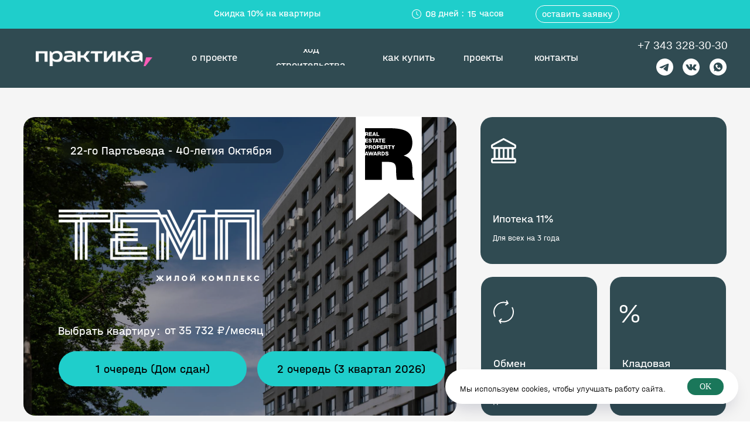

--- FILE ---
content_type: text/html; charset=UTF-8
request_url: https://xn--e1aojj.xn--p1ai/
body_size: 106556
content:
<!DOCTYPE html> <html> <head> <meta charset="utf-8" /> <meta http-equiv="Content-Type" content="text/html; charset=utf-8" /> <meta name="viewport" content="width=device-width, initial-scale=1.0" /> <!--metatextblock--> <title>жк «Темп» - квартиры на Уралмаше от застройщика «Практика»</title> <meta property="og:url" content="https://xn--e1aojj.xn--p1ai" /> <meta property="og:title" content="жк «Темп» - квартиры на Уралмаше от застройщика «Практика»" /> <meta property="og:description" content="" /> <meta property="og:type" content="website" /> <meta property="og:image" content="https://static.tildacdn.com/tild3861-3164-4737-b834-666533663066/_2__.jpeg" /> <link rel="canonical" href="https://xn--e1aojj.xn--p1ai"> <!--/metatextblock--> <meta name="format-detection" content="telephone=no" /> <meta http-equiv="x-dns-prefetch-control" content="on"> <link rel="dns-prefetch" href="https://ws.tildacdn.com"> <link rel="dns-prefetch" href="https://static.tildacdn.com"> <link rel="icon" type="image/png" sizes="32x32" href="https://static.tildacdn.com/tild6561-3063-4335-a636-643861383539/favicon_praktika.png" media="(prefers-color-scheme: light)"/> <link rel="icon" type="image/png" sizes="32x32" href="https://static.tildacdn.com/tild6239-6263-4931-a439-363064643438/favicon_praktika.png" media="(prefers-color-scheme: dark)"/> <link rel="icon" type="image/svg+xml" sizes="any" href="https://static.tildacdn.com/tild6263-3666-4031-b933-303661616432/favicon_praktika.svg"> <link rel="apple-touch-icon" type="image/png" href="https://static.tildacdn.com/tild3234-3333-4264-b638-363234383234/favicon_praktika_180.png"> <link rel="icon" type="image/png" sizes="192x192" href="https://static.tildacdn.com/tild3234-3333-4264-b638-363234383234/favicon_praktika_180.png"> <!-- Assets --> <script src="https://neo.tildacdn.com/js/tilda-fallback-1.0.min.js" async charset="utf-8"></script> <link rel="stylesheet" href="https://static.tildacdn.com/css/tilda-grid-3.0.min.css" type="text/css" media="all" onerror="this.loaderr='y';"/> <link rel="stylesheet" href="https://static.tildacdn.com/ws/project8627233/tilda-blocks-page43862453.min.css?t=1768828436" type="text/css" media="all" onerror="this.loaderr='y';" /> <link rel="stylesheet" href="https://static.tildacdn.com/css/tilda-animation-2.0.min.css" type="text/css" media="all" onerror="this.loaderr='y';" /> <link rel="stylesheet" href="https://static.tildacdn.com/css/tilda-popup-1.1.min.css" type="text/css" media="print" onload="this.media='all';" onerror="this.loaderr='y';" /> <noscript><link rel="stylesheet" href="https://static.tildacdn.com/css/tilda-popup-1.1.min.css" type="text/css" media="all" /></noscript> <link rel="stylesheet" href="https://static.tildacdn.com/css/tilda-slds-1.4.min.css" type="text/css" media="print" onload="this.media='all';" onerror="this.loaderr='y';" /> <noscript><link rel="stylesheet" href="https://static.tildacdn.com/css/tilda-slds-1.4.min.css" type="text/css" media="all" /></noscript> <link rel="stylesheet" href="https://static.tildacdn.com/css/tilda-t410-beforeafter-1.0.min.css" type="text/css" media="all" onerror="this.loaderr='y';" /> <link rel="stylesheet" href="https://static.tildacdn.com/css/tilda-menu-widgeticons-1.0.min.css" type="text/css" media="all" onerror="this.loaderr='y';" /> <link rel="stylesheet" href="https://static.tildacdn.com/css/tilda-forms-1.0.min.css" type="text/css" media="all" onerror="this.loaderr='y';" /> <link rel="stylesheet" href="https://static.tildacdn.com/css/tilda-zoom-2.0.min.css" type="text/css" media="print" onload="this.media='all';" onerror="this.loaderr='y';" /> <noscript><link rel="stylesheet" href="https://static.tildacdn.com/css/tilda-zoom-2.0.min.css" type="text/css" media="all" /></noscript> <script nomodule src="https://static.tildacdn.com/js/tilda-polyfill-1.0.min.js" charset="utf-8"></script> <script type="text/javascript">function t_onReady(func) {if(document.readyState!='loading') {func();} else {document.addEventListener('DOMContentLoaded',func);}}
function t_onFuncLoad(funcName,okFunc,time) {if(typeof window[funcName]==='function') {okFunc();} else {setTimeout(function() {t_onFuncLoad(funcName,okFunc,time);},(time||100));}}function t_throttle(fn,threshhold,scope) {return function() {fn.apply(scope||this,arguments);};}function t396_initialScale(t){var e=document.getElementById("rec"+t);if(e){var i=e.querySelector(".t396__artboard");if(i){window.tn_scale_initial_window_width||(window.tn_scale_initial_window_width=document.documentElement.clientWidth);var a=window.tn_scale_initial_window_width,r=[],n,l=i.getAttribute("data-artboard-screens");if(l){l=l.split(",");for(var o=0;o<l.length;o++)r[o]=parseInt(l[o],10)}else r=[320,480,640,960,1200];for(var o=0;o<r.length;o++){var d=r[o];a>=d&&(n=d)}var _="edit"===window.allrecords.getAttribute("data-tilda-mode"),c="center"===t396_getFieldValue(i,"valign",n,r),s="grid"===t396_getFieldValue(i,"upscale",n,r),w=t396_getFieldValue(i,"height_vh",n,r),g=t396_getFieldValue(i,"height",n,r),u=!!window.opr&&!!window.opr.addons||!!window.opera||-1!==navigator.userAgent.indexOf(" OPR/");if(!_&&c&&!s&&!w&&g&&!u){var h=parseFloat((a/n).toFixed(3)),f=[i,i.querySelector(".t396__carrier"),i.querySelector(".t396__filter")],v=Math.floor(parseInt(g,10)*h)+"px",p;i.style.setProperty("--initial-scale-height",v);for(var o=0;o<f.length;o++)f[o].style.setProperty("height","var(--initial-scale-height)");t396_scaleInitial__getElementsToScale(i).forEach((function(t){t.style.zoom=h}))}}}}function t396_scaleInitial__getElementsToScale(t){return t?Array.prototype.slice.call(t.children).filter((function(t){return t&&(t.classList.contains("t396__elem")||t.classList.contains("t396__group"))})):[]}function t396_getFieldValue(t,e,i,a){var r,n=a[a.length-1];if(!(r=i===n?t.getAttribute("data-artboard-"+e):t.getAttribute("data-artboard-"+e+"-res-"+i)))for(var l=0;l<a.length;l++){var o=a[l];if(!(o<=i)&&(r=o===n?t.getAttribute("data-artboard-"+e):t.getAttribute("data-artboard-"+e+"-res-"+o)))break}return r}window.TN_SCALE_INITIAL_VER="1.0",window.tn_scale_initial_window_width=null;</script> <script src="https://static.tildacdn.com/js/jquery-1.10.2.min.js" charset="utf-8" onerror="this.loaderr='y';"></script> <script src="https://static.tildacdn.com/js/tilda-scripts-3.0.min.js" charset="utf-8" defer onerror="this.loaderr='y';"></script> <script src="https://static.tildacdn.com/ws/project8627233/tilda-blocks-page43862453.min.js?t=1768828436" charset="utf-8" async onerror="this.loaderr='y';"></script> <script src="https://static.tildacdn.com/js/tilda-lazyload-1.0.min.js" charset="utf-8" async onerror="this.loaderr='y';"></script> <script src="https://static.tildacdn.com/js/tilda-animation-2.0.min.js" charset="utf-8" async onerror="this.loaderr='y';"></script> <script src="https://static.tildacdn.com/js/tilda-forms-1.0.min.js" charset="utf-8" async onerror="this.loaderr='y';"></script> <script src="https://static.tildacdn.com/js/tilda-popup-1.0.min.js" charset="utf-8" async onerror="this.loaderr='y';"></script> <script src="https://static.tildacdn.com/js/tilda-zero-1.1.min.js" charset="utf-8" async onerror="this.loaderr='y';"></script> <script src="https://static.tildacdn.com/js/tilda-slds-1.4.min.js" charset="utf-8" async onerror="this.loaderr='y';"></script> <script src="https://static.tildacdn.com/js/hammer.min.js" charset="utf-8" async onerror="this.loaderr='y';"></script> <script src="https://static.tildacdn.com/js/tilda-video-1.0.min.js" charset="utf-8" async onerror="this.loaderr='y';"></script> <script src="https://static.tildacdn.com/js/tilda-t410-beforeafter-1.0.min.js" charset="utf-8" async onerror="this.loaderr='y';"></script> <script src="https://static.tildacdn.com/js/tilda-map-1.0.min.js" charset="utf-8" async onerror="this.loaderr='y';"></script> <script src="https://static.tildacdn.com/js/tilda-submenublocks-1.0.min.js" charset="utf-8" async onerror="this.loaderr='y';"></script> <script src="https://static.tildacdn.com/js/tilda-menu-widgeticons-1.0.min.js" charset="utf-8" async onerror="this.loaderr='y';"></script> <script src="https://static.tildacdn.com/js/tilda-video-processor-1.0.min.js" charset="utf-8" async onerror="this.loaderr='y';"></script> <script src="https://static.tildacdn.com/js/tilda-zero-forms-1.0.min.js" charset="utf-8" async onerror="this.loaderr='y';"></script> <script src="https://static.tildacdn.com/js/tilda-animation-sbs-1.0.min.js" charset="utf-8" async onerror="this.loaderr='y';"></script> <script src="https://static.tildacdn.com/js/tilda-zoom-2.0.min.js" charset="utf-8" async onerror="this.loaderr='y';"></script> <script src="https://static.tildacdn.com/js/tilda-zero-scale-1.0.min.js" charset="utf-8" async onerror="this.loaderr='y';"></script> <script src="https://static.tildacdn.com/js/tilda-zero-video-1.0.min.js" charset="utf-8" async onerror="this.loaderr='y';"></script> <script src="https://static.tildacdn.com/js/tilda-events-1.0.min.js" charset="utf-8" async onerror="this.loaderr='y';"></script> <!-- nominify begin --><script type="text/javascript">window._ab_id_=153897</script> <script src="https://cdn.botfaqtor.ru/one.js"></script> <meta name="yandex-verification" content="bf86a38a09526719" /> <!-- Calltouch request--> <script type="text/javascript" async src="//smartcallback.ru/api/SmartCallBack.js?t=LNGSFDadgNBNXZfCf1u3" charset="utf-8"></script> <!-- calltouch requsest --> <script type="text/javascript">
Element.prototype.matches||(Element.prototype.matches=Element.prototype.matchesSelector||Element.prototype.webkitMatchesSelector||Element.prototype.mozMatchesSelector||Element.prototype.msMatchesSelector),Element.prototype.closest||(Element.prototype.closest=function(e){for(var t=this;t;){if(t.matches(e))return t;t=t.parentElement}return null});
var ct_get_val = function(form,selector){if(!!form.querySelector(selector)){return form.querySelector(selector).value;}else{return '';}}
var set_calltouch_listener = function(el,is_zero_block){
    el.addEventListener('tildaform:aftersuccess', function(e) { var t_el = e.target; calltouch_sender(t_el,is_zero_block); });
}
var calltouch_sender = function(form,is_zero_block){
    var f = form;
    var fio = ct_get_val(f,'input[data-tilda-rule="name"]');
    var phone = ct_get_val(f,'input[data-tilda-rule="phone"]');
    var email = ct_get_val(f,'input[data-tilda-rule="email"]');
    var sub = 'Заявка с ' + location.hostname;
    if (ct_get_val(f,'input[name="tildaspec-formname"]').length>0){ sub = ct_get_val(f,'input[name="tildaspec-formname"]'); }
    var ct_data = {          
        fio: fio,
        phoneNumber: phone,
        email: email,
        subject: sub,
        requestUrl: location.href,
        sessionId: window.call_value
    };
    var post_data = Object.keys(ct_data).reduce(function(a,k){if(!!ct_data[k]){a.push(k+'='+encodeURIComponent(ct_data[k]));}return a},[]).join('&');
    var ct_site_id = '55266';
    var CT_URL = 'https://api.calltouch.ru/calls-service/RestAPI/requests/'+ct_site_id+'/register/';
    var ct_valid = !!phone || !!email;
    console.log(ct_data,ct_valid);
    if (ct_valid && !window.ct_snd_flag){
        window.ct_snd_flag = 1; setTimeout(function(){ window.ct_snd_flag = 0; }, 20000);
        var request = window.ActiveXObject?new ActiveXObject("Microsoft.XMLHTTP"):new XMLHttpRequest();
        request.open("POST", CT_URL, true); request.setRequestHeader('Content-Type', 'application/x-www-form-urlencoded');
        request.send(post_data);
    }
    if (is_zero_block){var su=form.getAttribute('data-success-url');if(su){setTimeout(function(){window.location.href=su;},100);}}
}
if (document.readyState!=='loading'){
    [].forEach.call(document.querySelectorAll('form'),function(el){ set_calltouch_listener(el,false); });
} else {
    document.addEventListener('DOMContentLoaded', function(){
        [].forEach.call(document.querySelectorAll('form'),function(el){ set_calltouch_listener(el,false); });
    });
}
window.t396_onSuccess = function(form){
    if (!form) return;
    if (!form.id){ calltouch_sender(form[0],true); } else { calltouch_sender(form,true); }
}
</script> <!-- calltouch requsest --> <script>

window.uao_settings = {

interval: 30,

checkInterval: 5,

ym: 91258300,

ym_period_goal_prefix: 'ym_prefix',

data_layer_prefix: 'dl_prefix',

callback: function (seconds) { },

}

function _typeof(obj) { "@babel/helpers - typeof"; return _typeof = "function" == typeof Symbol && "symbol" == typeof Symbol.iterator ? function (obj) { return typeof obj; } : function (obj) { return obj && "function" == typeof Symbol && obj.constructor === Symbol && obj !== Symbol.prototype ? "symbol" : typeof obj; }, _typeof(obj); }

function _classCallCheck(instance, Constructor) { if (!(instance instanceof Constructor)) { throw new TypeError("Cannot call a class as a function"); } }

function _defineProperties(target, props) { for (var i = 0; i < props.length; i++) { var descriptor = props[i]; descriptor.enumerable = descriptor.enumerable || false; descriptor.configurable = true; if ("value" in descriptor) descriptor.writable = true; Object.defineProperty(target, _toPropertyKey(descriptor.key), descriptor); } }

function _createClass(Constructor, protoProps, staticProps) { if (protoProps) _defineProperties(Constructor.prototype, protoProps); if (staticProps) _defineProperties(Constructor, staticProps); Object.defineProperty(Constructor, "prototype", { writable: false }); return Constructor; }

function _defineProperty(obj, key, value) { key = _toPropertyKey(key); if (key in obj) { Object.defineProperty(obj, key, { value: value, enumerable: true, configurable: true, writable: true }); } else { obj[key] = value; } return obj; }

function _toPropertyKey(arg) { var key = _toPrimitive(arg, "string"); return _typeof(key) === "symbol" ? key : String(key); }

function _toPrimitive(input, hint) { if (_typeof(input) !== "object" || input === null) return input; var prim = input[Symbol.toPrimitive]; if (prim !== undefined) { var res = prim.call(input, hint || "default"); if (_typeof(res) !== "object") return res; throw new TypeError("@@toPrimitive must return a primitive value."); } return (hint === "string" ? String : Number)(input); }

UAO_COUNT = 'uao_count';

UAO_GLOBAL_COUNT = 'uao_global_count';

var UALoop = /*#__PURE__*/function () {

function UALoop(goalInterval, checkInterval) {

_classCallCheck(this, UALoop);

_defineProperty(this, "uao_debugger", new UADebugger());

this.id = Math.random().toString(36);

this.goalInterval = goalInterval;

this.checkInterval = checkInterval;

this.uao_debugger.isEnabled = true;

}

_createClass(UALoop, [{

key: "targetCount",

get: function get() {

return Math.ceil(this.goalInterval / this.checkInterval);

}

}, {

key: "calculate",

value: function calculate() {

var _sessionStorage$getIt, _sessionStorage$getIt2;

var currentCount = (_sessionStorage$getIt = +sessionStorage.getItem(UAO_COUNT)) !== null && _sessionStorage$getIt !== void 0 ? _sessionStorage$getIt : 0;

currentCount = currentCount + 1;

sessionStorage.setItem(UAO_COUNT, currentCount.toString());

var globalCount = (_sessionStorage$getIt2 = +sessionStorage.getItem(UAO_GLOBAL_COUNT)) !== null && _sessionStorage$getIt2 !== void 0 ? _sessionStorage$getIt2 : 0;

globalCount = globalCount + 1;

sessionStorage.setItem(UAO_GLOBAL_COUNT, globalCount.toString());

this.uao_debugger.log("".concat(currentCount, " / ").concat(this.targetCount));

return currentCount === this.targetCount;

}

}]);

return UALoop;

}();

var UAObserver = /*#__PURE__*/function () {

function UAObserver(isLoggingEnabled) {

_classCallCheck(this, UAObserver);

_defineProperty(this, "events", ['touchmove', 'blur', 'focus', 'focusin', 'focusout', 'resize', 'scroll', 'click', 'dblclick', 'mousedown', 'mouseup', 'mousemove', 'mouseover', 'mouseout', 'mouseenter', 'mouseleave', 'change', 'select', 'submit', 'keydown', 'keypress', 'keyup', 'error', 'load'

//'unload'

]);

_defineProperty(this, "loop", void 0);

_defineProperty(this, "uao_debugger", new UADebugger());

_defineProperty(this, "settings", window.uao_settings);

_defineProperty(this, "commit", false);

if (isLoggingEnabled) this.uao_debugger.isEnabled = true;

}

_createClass(UAObserver, [{

key: "loop",

set: function set(value) {

this.loop = value;

}

}, {

key: "start",

value: function start() {

this.addListeners();

this.init();

}

}, {

key: "addListeners",

value: function addListeners() {

var _this = this;

this.events.forEach(function (evtName) {

window.addEventListener(evtName, function (e) {

if (e.isTrusted) {

_this.commit = true;

}

});

});

}

}, {

key: "init",

value: function init() {

this.loop = new UALoop(this.settings.interval, this.settings.checkInterval);

//this.uao_debugger.log('init', this.loop.id)

this.setInterval();

}

}, {

key: "setInterval",

value: function setInterval() {

var _this2 = this;

if (+sessionStorage.getItem(UAO_COUNT) <= 0) sessionStorage.setItem(UAO_COUNT, '0');

if (+sessionStorage.getItem(UAO_GLOBAL_COUNT) <= 0) sessionStorage.setItem(UAO_GLOBAL_COUNT, '0');

var interval = window.setInterval(function () {

if (_this2.commit && _this2.loop.calculate()) {

clearInterval(interval);

if (_this2.settings) {

//this.uao_debugger.log('Достижение интервала активности основной цели');

var globalCount = sessionStorage.getItem(UAO_GLOBAL_COUNT);

var globalSeconds = globalCount * _this2.settings.checkInterval;

if (_this2.settings.callback) _this2.settings.callback(globalSeconds);

if (_this2.settings.ym_period_goal_prefix && _this2.settings.ym && window.ym) {

//this.uao_debugger.log('Достижение интервала активности периодической цели');

window.ym(_this2.settings.ym, 'reachGoal', "".concat(_this2.settings.ym_period_goal_prefix).concat(globalSeconds));

}

if (_this2.settings.data_layer_prefix && window.dataLayer) {

window.dataLayer.push({

event: "".concat(_this2.settings.data_layer_prefix).concat(globalSeconds)

});

}

}

sessionStorage.setItem(UAO_COUNT, '0');

_this2.init();

}

_this2.commit = false;

}, this.loop.checkInterval * 1000);

}

}]);

return UAObserver;

}();

var UADebugger = /*#__PURE__*/function () {

function UADebugger() {

_classCallCheck(this, UADebugger);

_defineProperty(this, "isEnabled", false);

}

_createClass(UADebugger, [{

key: "isEnabled",

set: function set(value) {

this.isEnabled = value;

}

}, {

key: "log",

value: function log(message) {

var _console;

for (var _len = arguments.length, args = new Array(_len > 1 ? _len - 1 : 0), _key = 1; _key < _len; _key++) {

args[_key - 1] = arguments[_key];

}

if (this.isEnabled) (_console = console).log.apply(_console, [message].concat(args));

}

}]);

return UADebugger;

}();

new UAObserver(true).start();

</script><!-- nominify end --><script type="text/javascript">window.dataLayer=window.dataLayer||[];</script> <script type="text/javascript">(function() {if((/bot|google|yandex|baidu|bing|msn|duckduckbot|teoma|slurp|crawler|spider|robot|crawling|facebook/i.test(navigator.userAgent))===false&&typeof(sessionStorage)!='undefined'&&sessionStorage.getItem('visited')!=='y'&&document.visibilityState){var style=document.createElement('style');style.type='text/css';style.innerHTML='@media screen and (min-width: 980px) {.t-records {opacity: 0;}.t-records_animated {-webkit-transition: opacity ease-in-out .2s;-moz-transition: opacity ease-in-out .2s;-o-transition: opacity ease-in-out .2s;transition: opacity ease-in-out .2s;}.t-records.t-records_visible {opacity: 1;}}';document.getElementsByTagName('head')[0].appendChild(style);function t_setvisRecs(){var alr=document.querySelectorAll('.t-records');Array.prototype.forEach.call(alr,function(el) {el.classList.add("t-records_animated");});setTimeout(function() {Array.prototype.forEach.call(alr,function(el) {el.classList.add("t-records_visible");});sessionStorage.setItem("visited","y");},400);}
document.addEventListener('DOMContentLoaded',t_setvisRecs);}})();</script></head> <body class="t-body" style="margin:0;"> <!--allrecords--> <div id="allrecords" class="t-records" data-hook="blocks-collection-content-node" data-tilda-project-id="8627233" data-tilda-page-id="43862453" data-tilda-formskey="59b62eb0f53fbbd46ac1513cc8627233" data-tilda-cookie="no" data-tilda-lazy="yes" data-tilda-root-zone="com" data-tilda-project-headcode="yes" data-tilda-project-country="RU"> <!--header--> <header id="t-header" class="t-records" data-hook="blocks-collection-content-node" data-tilda-project-id="8627233" data-tilda-page-id="43986589" data-tilda-formskey="59b62eb0f53fbbd46ac1513cc8627233" data-tilda-cookie="no" data-tilda-lazy="yes" data-tilda-root-zone="com" data-tilda-project-headcode="yes" data-tilda-project-country="RU"> <div id="rec708218697" class="r t-rec t-rec_pt_0 t-rec_pb_0 t-screenmin-1200px" style="padding-top:0px;padding-bottom:0px; " data-animationappear="off" data-record-type="396" data-screen-min="1200px"> <!-- T396 --> <style>#rec708218697 .t396__artboard {height:150px;background-color:#304b52;}#rec708218697 .t396__filter {height:150px;}#rec708218697 .t396__carrier{height:150px;background-position:center center;background-attachment:scroll;background-size:cover;background-repeat:no-repeat;}@media screen and (max-width:1199px) {#rec708218697 .t396__artboard,#rec708218697 .t396__filter,#rec708218697 .t396__carrier {}#rec708218697 .t396__filter {}#rec708218697 .t396__carrier {background-attachment:scroll;}}@media screen and (max-width:959px) {#rec708218697 .t396__artboard,#rec708218697 .t396__filter,#rec708218697 .t396__carrier {}#rec708218697 .t396__filter {}#rec708218697 .t396__carrier {background-attachment:scroll;}}@media screen and (max-width:639px) {#rec708218697 .t396__artboard,#rec708218697 .t396__filter,#rec708218697 .t396__carrier {}#rec708218697 .t396__filter {}#rec708218697 .t396__carrier {background-attachment:scroll;}}@media screen and (max-width:479px) {#rec708218697 .t396__artboard,#rec708218697 .t396__filter,#rec708218697 .t396__carrier {}#rec708218697 .t396__filter {}#rec708218697 .t396__carrier {background-attachment:scroll;}}#rec708218697 .tn-elem[data-elem-id="1708320511436"]{color:#ffffff;text-align:center;z-index:3;top:84px;;left:calc(50% - 600px + 285px);;width:81px;height:28px;}#rec708218697 .tn-elem[data-elem-id="1708320511436"] .tn-atom{color:#ffffff;font-size:18px;font-family:'Mittelschrifttext',Arial,sans-serif;line-height:1.55;font-weight:500;border-radius:30px 30px 30px 30px;background-position:center center;--t396-speedhover:0.2s;transition:background-color var(--t396-speedhover,0s) ease-in-out,color var(--t396-speedhover,0s) ease-in-out,border-color var(--t396-speedhover,0s) ease-in-out,box-shadow var(--t396-shadowshoverspeed,0.2s) ease-in-out;position:relative;z-index:1;background-color:var(--t396-bgcolor-color,transparent);background-image:var(--t396-bgcolor-image,none);-webkit-box-pack:center;-ms-flex-pack:center;justify-content:center;}#rec708218697 .tn-elem[data-elem-id="1708320511436"] .tn-atom::after{content:'';position:absolute;width:100%;height:100%;left:0;top:0;box-sizing:border-box;background-origin:border-box;background-clip:border-box;pointer-events:none;transition:opacity var(--t396-speedhover,0s) ease-in-out;;z-index:-1;opacity:0;background-color:var(--t396-bgcolor-hover-color,var(--t396-bgcolor-color,transparent));background-image:var(--t396-bgcolor-hover-image,var(--t396-bgcolor-image,none));}#rec708218697 .tn-elem[data-elem-id="1708320511436"] .tn-atom .tn-atom__button-content{column-gap:10px;padding:0px 0px 0px 0px;}#rec708218697 .tn-elem[data-elem-id="1708320511436"] .tn-atom .tn-atom__button-text{transition:color var(--t396-speedhover,0s) ease-in-out;color:#ffffff;}#rec708218697 .tn-elem[data-elem-id="1708320511436"] .tn-atom .tn-atom__button-border::before{display:none;}#rec708218697 .tn-elem[data-elem-id="1708320511436"] .tn-atom .tn-atom__button-border::after{display:none;}@media (hover),(min-width:0\0){#rec708218697 .tn-elem[data-elem-id="1708320511436"] .tn-atom:hover::after{opacity:1;}}@media screen and (max-width:1199px){#rec708218697 .tn-elem[data-elem-id="1708320511436"]{display:block;top:90px;;left:calc(50% - 480px + 166px);;width:104px;height:auto;}#rec708218697 .tn-elem[data-elem-id="1708320511436"] .tn-atom .tn-atom__button-border::before{display:none;}#rec708218697 .tn-elem[data-elem-id="1708320511436"] .tn-atom .tn-atom__button-border::after{display:none;}}@media screen and (max-width:959px){#rec708218697 .tn-elem[data-elem-id="1708320511436"]{display:block;height:auto;}#rec708218697 .tn-elem[data-elem-id="1708320511436"] .tn-atom .tn-atom__button-border::before{display:none;}#rec708218697 .tn-elem[data-elem-id="1708320511436"] .tn-atom .tn-atom__button-border::after{display:none;}}@media screen and (max-width:639px){#rec708218697 .tn-elem[data-elem-id="1708320511436"]{display:block;height:auto;}#rec708218697 .tn-elem[data-elem-id="1708320511436"] .tn-atom .tn-atom__button-border::before{display:none;}#rec708218697 .tn-elem[data-elem-id="1708320511436"] .tn-atom .tn-atom__button-border::after{display:none;}}@media screen and (max-width:479px){#rec708218697 .tn-elem[data-elem-id="1708320511436"]{display:block;height:auto;}#rec708218697 .tn-elem[data-elem-id="1708320511436"] .tn-atom .tn-atom__button-border::before{display:none;}#rec708218697 .tn-elem[data-elem-id="1708320511436"] .tn-atom .tn-atom__button-border::after{display:none;}}#rec708218697 .tn-elem[data-elem-id="1708320546405"]{color:#ffffff;text-align:center;z-index:3;top:84px;;left:calc(50% - 600px + 415px);;width:151px;height:28px;}#rec708218697 .tn-elem[data-elem-id="1708320546405"] .tn-atom{color:#ffffff;font-size:18px;font-family:'Mittelschrifttext',Arial,sans-serif;line-height:1.55;font-weight:500;border-radius:30px 30px 30px 30px;background-position:center center;--t396-speedhover:0.2s;transition:background-color var(--t396-speedhover,0s) ease-in-out,color var(--t396-speedhover,0s) ease-in-out,border-color var(--t396-speedhover,0s) ease-in-out,box-shadow var(--t396-shadowshoverspeed,0.2s) ease-in-out;position:relative;z-index:1;background-color:var(--t396-bgcolor-color,transparent);background-image:var(--t396-bgcolor-image,none);-webkit-box-pack:center;-ms-flex-pack:center;justify-content:center;}#rec708218697 .tn-elem[data-elem-id="1708320546405"] .tn-atom::after{content:'';position:absolute;width:100%;height:100%;left:0;top:0;box-sizing:border-box;background-origin:border-box;background-clip:border-box;pointer-events:none;transition:opacity var(--t396-speedhover,0s) ease-in-out;;z-index:-1;opacity:0;background-color:var(--t396-bgcolor-hover-color,var(--t396-bgcolor-color,transparent));background-image:var(--t396-bgcolor-hover-image,var(--t396-bgcolor-image,none));}#rec708218697 .tn-elem[data-elem-id="1708320546405"] .tn-atom .tn-atom__button-content{column-gap:10px;padding:0px 0px 0px 0px;}#rec708218697 .tn-elem[data-elem-id="1708320546405"] .tn-atom .tn-atom__button-text{transition:color var(--t396-speedhover,0s) ease-in-out;color:#ffffff;}#rec708218697 .tn-elem[data-elem-id="1708320546405"] .tn-atom .tn-atom__button-border::before{display:none;}#rec708218697 .tn-elem[data-elem-id="1708320546405"] .tn-atom .tn-atom__button-border::after{display:none;}@media (hover),(min-width:0\0){#rec708218697 .tn-elem[data-elem-id="1708320546405"] .tn-atom:hover::after{opacity:1;}}@media screen and (max-width:1199px){#rec708218697 .tn-elem[data-elem-id="1708320546405"]{display:block;top:90px;;left:calc(50% - 480px + 302px);;width:176px;height:auto;}#rec708218697 .tn-elem[data-elem-id="1708320546405"] .tn-atom .tn-atom__button-border::before{display:none;}#rec708218697 .tn-elem[data-elem-id="1708320546405"] .tn-atom .tn-atom__button-border::after{display:none;}}@media screen and (max-width:959px){#rec708218697 .tn-elem[data-elem-id="1708320546405"]{display:block;height:auto;}#rec708218697 .tn-elem[data-elem-id="1708320546405"] .tn-atom .tn-atom__button-border::before{display:none;}#rec708218697 .tn-elem[data-elem-id="1708320546405"] .tn-atom .tn-atom__button-border::after{display:none;}}@media screen and (max-width:639px){#rec708218697 .tn-elem[data-elem-id="1708320546405"]{display:block;height:auto;}#rec708218697 .tn-elem[data-elem-id="1708320546405"] .tn-atom .tn-atom__button-border::before{display:none;}#rec708218697 .tn-elem[data-elem-id="1708320546405"] .tn-atom .tn-atom__button-border::after{display:none;}}@media screen and (max-width:479px){#rec708218697 .tn-elem[data-elem-id="1708320546405"]{display:block;height:auto;}#rec708218697 .tn-elem[data-elem-id="1708320546405"] .tn-atom .tn-atom__button-border::before{display:none;}#rec708218697 .tn-elem[data-elem-id="1708320546405"] .tn-atom .tn-atom__button-border::after{display:none;}}#rec708218697 .tn-elem[data-elem-id="1708320550853"]{color:#ffffff;text-align:center;z-index:3;top:84px;;left:calc(50% - 600px + 612px);;width:91px;height:28px;}#rec708218697 .tn-elem[data-elem-id="1708320550853"] .tn-atom{color:#ffffff;font-size:18px;font-family:'Mittelschrifttext',Arial,sans-serif;line-height:1.55;font-weight:500;border-radius:30px 30px 30px 30px;background-position:center center;--t396-speedhover:0.2s;transition:background-color var(--t396-speedhover,0s) ease-in-out,color var(--t396-speedhover,0s) ease-in-out,border-color var(--t396-speedhover,0s) ease-in-out,box-shadow var(--t396-shadowshoverspeed,0.2s) ease-in-out;position:relative;z-index:1;background-color:var(--t396-bgcolor-color,transparent);background-image:var(--t396-bgcolor-image,none);-webkit-box-pack:center;-ms-flex-pack:center;justify-content:center;}#rec708218697 .tn-elem[data-elem-id="1708320550853"] .tn-atom::after{content:'';position:absolute;width:100%;height:100%;left:0;top:0;box-sizing:border-box;background-origin:border-box;background-clip:border-box;pointer-events:none;transition:opacity var(--t396-speedhover,0s) ease-in-out;;z-index:-1;opacity:0;background-color:var(--t396-bgcolor-hover-color,var(--t396-bgcolor-color,transparent));background-image:var(--t396-bgcolor-hover-image,var(--t396-bgcolor-image,none));}#rec708218697 .tn-elem[data-elem-id="1708320550853"] .tn-atom .tn-atom__button-content{column-gap:10px;padding:0px 0px 0px 0px;}#rec708218697 .tn-elem[data-elem-id="1708320550853"] .tn-atom .tn-atom__button-text{transition:color var(--t396-speedhover,0s) ease-in-out;color:#ffffff;}#rec708218697 .tn-elem[data-elem-id="1708320550853"] .tn-atom .tn-atom__button-border::before{display:none;}#rec708218697 .tn-elem[data-elem-id="1708320550853"] .tn-atom .tn-atom__button-border::after{display:none;}@media (hover),(min-width:0\0){#rec708218697 .tn-elem[data-elem-id="1708320550853"] .tn-atom:hover::after{opacity:1;}}@media screen and (max-width:1199px){#rec708218697 .tn-elem[data-elem-id="1708320550853"]{display:block;top:90px;;left:calc(50% - 480px + 511px);;width:104px;height:auto;}#rec708218697 .tn-elem[data-elem-id="1708320550853"] .tn-atom .tn-atom__button-border::before{display:none;}#rec708218697 .tn-elem[data-elem-id="1708320550853"] .tn-atom .tn-atom__button-border::after{display:none;}}@media screen and (max-width:959px){#rec708218697 .tn-elem[data-elem-id="1708320550853"]{display:block;height:auto;}#rec708218697 .tn-elem[data-elem-id="1708320550853"] .tn-atom .tn-atom__button-border::before{display:none;}#rec708218697 .tn-elem[data-elem-id="1708320550853"] .tn-atom .tn-atom__button-border::after{display:none;}}@media screen and (max-width:639px){#rec708218697 .tn-elem[data-elem-id="1708320550853"]{display:block;height:auto;}#rec708218697 .tn-elem[data-elem-id="1708320550853"] .tn-atom .tn-atom__button-border::before{display:none;}#rec708218697 .tn-elem[data-elem-id="1708320550853"] .tn-atom .tn-atom__button-border::after{display:none;}}@media screen and (max-width:479px){#rec708218697 .tn-elem[data-elem-id="1708320550853"]{display:block;height:auto;}#rec708218697 .tn-elem[data-elem-id="1708320550853"] .tn-atom .tn-atom__button-border::before{display:none;}#rec708218697 .tn-elem[data-elem-id="1708320550853"] .tn-atom .tn-atom__button-border::after{display:none;}}#rec708218697 .tn-elem[data-elem-id="1708320553131"]{color:#ffffff;text-align:center;z-index:3;top:84px;;left:calc(50% - 600px + 872px);;width:75px;height:28px;}#rec708218697 .tn-elem[data-elem-id="1708320553131"] .tn-atom{color:#ffffff;font-size:18px;font-family:'Mittelschrifttext',Arial,sans-serif;line-height:1.55;font-weight:500;border-radius:30px 30px 30px 30px;background-position:center center;--t396-speedhover:0.2s;transition:background-color var(--t396-speedhover,0s) ease-in-out,color var(--t396-speedhover,0s) ease-in-out,border-color var(--t396-speedhover,0s) ease-in-out,box-shadow var(--t396-shadowshoverspeed,0.2s) ease-in-out;position:relative;z-index:1;background-color:var(--t396-bgcolor-color,transparent);background-image:var(--t396-bgcolor-image,none);-webkit-box-pack:center;-ms-flex-pack:center;justify-content:center;}#rec708218697 .tn-elem[data-elem-id="1708320553131"] .tn-atom::after{content:'';position:absolute;width:100%;height:100%;left:0;top:0;box-sizing:border-box;background-origin:border-box;background-clip:border-box;pointer-events:none;transition:opacity var(--t396-speedhover,0s) ease-in-out;;z-index:-1;opacity:0;background-color:var(--t396-bgcolor-hover-color,var(--t396-bgcolor-color,transparent));background-image:var(--t396-bgcolor-hover-image,var(--t396-bgcolor-image,none));}#rec708218697 .tn-elem[data-elem-id="1708320553131"] .tn-atom .tn-atom__button-content{column-gap:10px;padding:0px 0px 0px 0px;}#rec708218697 .tn-elem[data-elem-id="1708320553131"] .tn-atom .tn-atom__button-text{transition:color var(--t396-speedhover,0s) ease-in-out;color:#ffffff;}#rec708218697 .tn-elem[data-elem-id="1708320553131"] .tn-atom .tn-atom__button-border::before{display:none;}#rec708218697 .tn-elem[data-elem-id="1708320553131"] .tn-atom .tn-atom__button-border::after{display:none;}@media (hover),(min-width:0\0){#rec708218697 .tn-elem[data-elem-id="1708320553131"] .tn-atom:hover::after{opacity:1;}}@media screen and (max-width:1199px){#rec708218697 .tn-elem[data-elem-id="1708320553131"]{display:block;top:90px;;left:calc(50% - 480px + 645px);;width:104px;height:auto;}#rec708218697 .tn-elem[data-elem-id="1708320553131"] .tn-atom .tn-atom__button-border::before{display:none;}#rec708218697 .tn-elem[data-elem-id="1708320553131"] .tn-atom .tn-atom__button-border::after{display:none;}}@media screen and (max-width:959px){#rec708218697 .tn-elem[data-elem-id="1708320553131"]{display:block;height:auto;}#rec708218697 .tn-elem[data-elem-id="1708320553131"] .tn-atom .tn-atom__button-border::before{display:none;}#rec708218697 .tn-elem[data-elem-id="1708320553131"] .tn-atom .tn-atom__button-border::after{display:none;}}@media screen and (max-width:639px){#rec708218697 .tn-elem[data-elem-id="1708320553131"]{display:block;height:auto;}#rec708218697 .tn-elem[data-elem-id="1708320553131"] .tn-atom .tn-atom__button-border::before{display:none;}#rec708218697 .tn-elem[data-elem-id="1708320553131"] .tn-atom .tn-atom__button-border::after{display:none;}}@media screen and (max-width:479px){#rec708218697 .tn-elem[data-elem-id="1708320553131"]{display:block;height:auto;}#rec708218697 .tn-elem[data-elem-id="1708320553131"] .tn-atom .tn-atom__button-border::before{display:none;}#rec708218697 .tn-elem[data-elem-id="1708320553131"] .tn-atom .tn-atom__button-border::after{display:none;}}#rec708218697 .tn-elem[data-elem-id="1708320661680"]{color:#ffffff;text-align:center;z-index:3;top:216px;;left:calc(50% - 600px + 780px);;width:192px;height:41px;}#rec708218697 .tn-elem[data-elem-id="1708320661680"] .tn-atom{color:#ffffff;font-size:18px;font-family:'Mittelschrifttext',Arial,sans-serif;line-height:1.55;font-weight:500;border-radius:30px 30px 30px 30px;background-color:var(--t396-bgcolor-color,transparent);background-position:center center;--t396-speedhover:0.2s;transition:background-color var(--t396-speedhover,0s) ease-in-out,color var(--t396-speedhover,0s) ease-in-out,border-color var(--t396-speedhover,0s) ease-in-out,box-shadow var(--t396-shadowshoverspeed,0.2s) ease-in-out;position:relative;z-index:1;background-image:var(--t396-bgcolor-image,none);--t396-bgcolor-color:#e0589a;--t396-bgcolor-image:none;-webkit-box-pack:center;-ms-flex-pack:center;justify-content:center;}#rec708218697 .tn-elem[data-elem-id="1708320661680"] .tn-atom::after{content:'';position:absolute;width:100%;height:100%;left:0;top:0;box-sizing:border-box;background-origin:border-box;background-clip:border-box;pointer-events:none;transition:opacity var(--t396-speedhover,0s) ease-in-out;;z-index:-1;opacity:0;background-color:var(--t396-bgcolor-hover-color,var(--t396-bgcolor-color,transparent));background-image:var(--t396-bgcolor-hover-image,var(--t396-bgcolor-image,none));}#rec708218697 .tn-elem[data-elem-id="1708320661680"] .tn-atom .tn-atom__button-content{column-gap:10px;padding:0px 0px 0px 0px;}#rec708218697 .tn-elem[data-elem-id="1708320661680"] .tn-atom .tn-atom__button-text{transition:color var(--t396-speedhover,0s) ease-in-out;color:#ffffff;}#rec708218697 .tn-elem[data-elem-id="1708320661680"] .tn-atom .tn-atom__button-border::before{display:none;}#rec708218697 .tn-elem[data-elem-id="1708320661680"] .tn-atom .tn-atom__button-border::after{display:none;}@media (hover),(min-width:0\0){#rec708218697 .tn-elem[data-elem-id="1708320661680"] .tn-atom:hover::after{opacity:1;}}@media screen and (max-width:1199px){#rec708218697 .tn-elem[data-elem-id="1708320661680"]{display:block;height:auto;}#rec708218697 .tn-elem[data-elem-id="1708320661680"] .tn-atom .tn-atom__button-border::before{display:none;}#rec708218697 .tn-elem[data-elem-id="1708320661680"] .tn-atom .tn-atom__button-border::after{display:none;}}@media screen and (max-width:959px){#rec708218697 .tn-elem[data-elem-id="1708320661680"]{display:block;height:auto;}#rec708218697 .tn-elem[data-elem-id="1708320661680"] .tn-atom .tn-atom__button-border::before{display:none;}#rec708218697 .tn-elem[data-elem-id="1708320661680"] .tn-atom .tn-atom__button-border::after{display:none;}}@media screen and (max-width:639px){#rec708218697 .tn-elem[data-elem-id="1708320661680"]{display:block;height:auto;}#rec708218697 .tn-elem[data-elem-id="1708320661680"] .tn-atom .tn-atom__button-border::before{display:none;}#rec708218697 .tn-elem[data-elem-id="1708320661680"] .tn-atom .tn-atom__button-border::after{display:none;}}@media screen and (max-width:479px){#rec708218697 .tn-elem[data-elem-id="1708320661680"]{display:block;height:auto;}#rec708218697 .tn-elem[data-elem-id="1708320661680"] .tn-atom .tn-atom__button-border::before{display:none;}#rec708218697 .tn-elem[data-elem-id="1708320661680"] .tn-atom .tn-atom__button-border::after{display:none;}}#rec708218697 .tn-elem[data-elem-id="1708320797713"]{color:#ffffff;text-align:right;z-index:3;top:63px;;left:calc(50% - 600px + 1005px);;width:197px;height:auto;}#rec708218697 .tn-elem[data-elem-id="1708320797713"] .tn-atom{vertical-align:middle;color:#ffffff;font-size:19px;font-family:'Arial',Arial,sans-serif;line-height:1.55;font-weight:500;background-position:center center;border-width:var(--t396-borderwidth,0);border-style:var(--t396-borderstyle,solid);border-color:var(--t396-bordercolor,transparent);transition:background-color var(--t396-speedhover,0s) ease-in-out,color var(--t396-speedhover,0s) ease-in-out,border-color var(--t396-speedhover,0s) ease-in-out,box-shadow var(--t396-shadowshoverspeed,0.2s) ease-in-out;--t396-shadow-text-opacity:100%;text-shadow:var(--t396-shadow-text-x,0px) var(--t396-shadow-text-y,0px) var(--t396-shadow-text-blur,0px) rgba(var(--t396-shadow-text-color),var(--t396-shadow-text-opacity,100%));}@media screen and (max-width:1199px){#rec708218697 .tn-elem[data-elem-id="1708320797713"]{display:table;top:76px;;left:calc(50% - 480px + 792px);;height:auto;}}@media screen and (max-width:959px){#rec708218697 .tn-elem[data-elem-id="1708320797713"]{display:table;height:auto;}}@media screen and (max-width:639px){#rec708218697 .tn-elem[data-elem-id="1708320797713"]{display:table;height:auto;}}@media screen and (max-width:479px){#rec708218697 .tn-elem[data-elem-id="1708320797713"]{display:table;height:auto;}}#rec708218697 .tn-elem[data-elem-id="1722578140887"]{z-index:3;top:251px;;left:calc(50% - 600px + 541px);;width:100px;height:32px;}#rec708218697 .tn-elem[data-elem-id="1722578140887"] .tn-atom{border-radius:30px 30px 30px 30px;background-color:#df60a0;background-position:center center;border-width:var(--t396-borderwidth,0);border-style:var(--t396-borderstyle,solid);border-color:var(--t396-bordercolor,transparent);transition:background-color var(--t396-speedhover,0s) ease-in-out,color var(--t396-speedhover,0s) ease-in-out,border-color var(--t396-speedhover,0s) ease-in-out,box-shadow var(--t396-shadowshoverspeed,0.2s) ease-in-out;}@media screen and (max-width:1199px){#rec708218697 .tn-elem[data-elem-id="1722578140887"]{display:table;top:63px;;left:calc(50% - 480px + 178px);;width:105px;height:27px;}}@media screen and (max-width:959px){#rec708218697 .tn-elem[data-elem-id="1722578140887"]{display:table;top:55px;;left:calc(50% - 320px + 140px);;}}@media screen and (max-width:639px){#rec708218697 .tn-elem[data-elem-id="1722578140887"]{display:table;}}@media screen and (max-width:479px){#rec708218697 .tn-elem[data-elem-id="1722578140887"]{display:table;}}#rec708218697 .tn-elem[data-elem-id="1722578140886"]{color:#ffffff;text-align:center;z-index:3;top:251px;;left:calc(50% - 600px + 512px);;width:115px;height:32px;}#rec708218697 .tn-elem[data-elem-id="1722578140886"] .tn-atom{color:#ffffff;font-size:18px;font-family:'Mittelschrifttext',Arial,sans-serif;line-height:1.55;font-weight:500;border-radius:30px 30px 30px 30px;background-color:var(--t396-bgcolor-color,transparent);background-position:center center;--t396-speedhover:0.2s;transition:background-color var(--t396-speedhover,0s) ease-in-out,color var(--t396-speedhover,0s) ease-in-out,border-color var(--t396-speedhover,0s) ease-in-out,box-shadow var(--t396-shadowshoverspeed,0.2s) ease-in-out;position:relative;z-index:1;background-image:var(--t396-bgcolor-image,none);--t396-bgcolor-color:#df60a0;--t396-bgcolor-image:none;-webkit-box-pack:center;-ms-flex-pack:center;justify-content:center;}#rec708218697 .tn-elem[data-elem-id="1722578140886"] .tn-atom::after{content:'';position:absolute;width:100%;height:100%;left:0;top:0;box-sizing:border-box;background-origin:border-box;background-clip:border-box;pointer-events:none;transition:opacity var(--t396-speedhover,0s) ease-in-out;;z-index:-1;opacity:0;background-color:var(--t396-bgcolor-hover-color,var(--t396-bgcolor-color,transparent));background-image:var(--t396-bgcolor-hover-image,var(--t396-bgcolor-image,none));}#rec708218697 .tn-elem[data-elem-id="1722578140886"] .tn-atom .tn-atom__button-content{column-gap:10px;padding:0px 0px 0px 0px;}#rec708218697 .tn-elem[data-elem-id="1722578140886"] .tn-atom .tn-atom__button-text{transition:color var(--t396-speedhover,0s) ease-in-out;color:#ffffff;}#rec708218697 .tn-elem[data-elem-id="1722578140886"] .tn-atom .tn-atom__button-border::before{display:none;}#rec708218697 .tn-elem[data-elem-id="1722578140886"] .tn-atom .tn-atom__button-border::after{display:none;}@media (hover),(min-width:0\0){#rec708218697 .tn-elem[data-elem-id="1722578140886"] .tn-atom:hover::after{opacity:1;}}@media screen and (max-width:1199px){#rec708218697 .tn-elem[data-elem-id="1722578140886"]{display:block;top:73pxpx;;left:calc(50% - 480px + 188pxpx);;width:79px;height:auto;}#rec708218697 .tn-elem[data-elem-id="1722578140886"] .tn-atom{font-size:14px;background-size:cover;}#rec708218697 .tn-elem[data-elem-id="1722578140886"] .tn-atom .tn-atom__button-border::before{display:none;}#rec708218697 .tn-elem[data-elem-id="1722578140886"] .tn-atom .tn-atom__button-border::after{display:none;}}@media screen and (max-width:959px){#rec708218697 .tn-elem[data-elem-id="1722578140886"]{display:block;top:65pxpx;;left:calc(50% - 320px + 148pxpx);;height:auto;}#rec708218697 .tn-elem[data-elem-id="1722578140886"] .tn-atom .tn-atom__button-border::before{display:none;}#rec708218697 .tn-elem[data-elem-id="1722578140886"] .tn-atom .tn-atom__button-border::after{display:none;}}@media screen and (max-width:639px){#rec708218697 .tn-elem[data-elem-id="1722578140886"]{display:block;height:auto;}#rec708218697 .tn-elem[data-elem-id="1722578140886"] .tn-atom .tn-atom__button-border::before{display:none;}#rec708218697 .tn-elem[data-elem-id="1722578140886"] .tn-atom .tn-atom__button-border::after{display:none;}}@media screen and (max-width:479px){#rec708218697 .tn-elem[data-elem-id="1722578140886"]{display:block;height:auto;}#rec708218697 .tn-elem[data-elem-id="1722578140886"] .tn-atom .tn-atom__button-border::before{display:none;}#rec708218697 .tn-elem[data-elem-id="1722578140886"] .tn-atom .tn-atom__button-border::after{display:none;}}#rec708218697 .tn-elem[data-elem-id="1722578140885"]{z-index:3;top:263px;;left:calc(50% - 600px + 613px);;width:14px;height:auto;}#rec708218697 .tn-elem[data-elem-id="1722578140885"] .tn-atom{background-position:center center;border-width:var(--t396-borderwidth,0);border-style:var(--t396-borderstyle,solid);border-color:var(--t396-bordercolor,transparent);transition:background-color var(--t396-speedhover,0s) ease-in-out,color var(--t396-speedhover,0s) ease-in-out,border-color var(--t396-speedhover,0s) ease-in-out,box-shadow var(--t396-shadowshoverspeed,0.2s) ease-in-out;}#rec708218697 .tn-elem[data-elem-id="1722578140885"] .tn-atom__vector svg{display:block;}@media screen and (max-width:1199px){#rec708218697 .tn-elem[data-elem-id="1722578140885"]{display:table;top:73px;;left:calc(50% - 480px + 255px);;height:auto;}}@media screen and (max-width:959px){#rec708218697 .tn-elem[data-elem-id="1722578140885"]{display:table;top:65px;;left:calc(50% - 320px + 217px);;height:auto;}}@media screen and (max-width:639px){#rec708218697 .tn-elem[data-elem-id="1722578140885"]{display:table;height:auto;}}@media screen and (max-width:479px){#rec708218697 .tn-elem[data-elem-id="1722578140885"]{display:table;height:auto;}}#rec708218697 .tn-elem[data-elem-id="1722578140883"]{z-index:3;top:251px;;left:calc(50% - 600px + 512px);;width:129px;height:31px;}#rec708218697 .tn-elem[data-elem-id="1722578140883"] .tn-atom{border-radius:0px 0px 0px 0px;background-position:center center;border-width:var(--t396-borderwidth,0);border-style:var(--t396-borderstyle,solid);border-color:var(--t396-bordercolor,transparent);transition:background-color var(--t396-speedhover,0s) ease-in-out,color var(--t396-speedhover,0s) ease-in-out,border-color var(--t396-speedhover,0s) ease-in-out,box-shadow var(--t396-shadowshoverspeed,0.2s) ease-in-out;}@media screen and (max-width:1199px){#rec708218697 .tn-elem[data-elem-id="1722578140883"]{display:table;top:63px;;left:calc(50% - 480px + 178px);;width:105px;height:27px;}#rec708218697 .tn-elem[data-elem-id="1722578140883"] .tn-atom{background-size:cover;-webkit-transform:rotate(2deg);-moz-transform:rotate(2deg);transform:rotate(2deg);}}@media screen and (max-width:959px){#rec708218697 .tn-elem[data-elem-id="1722578140883"]{display:table;top:55px;;left:calc(50% - 320px + 140px);;}}@media screen and (max-width:639px){#rec708218697 .tn-elem[data-elem-id="1722578140883"]{display:table;}}@media screen and (max-width:479px){#rec708218697 .tn-elem[data-elem-id="1722578140883"]{display:table;}}#rec708218697 .tn-elem[data-elem-id="1722586999409"]{z-index:3;top:100px;;left:calc(50% - 600px + 1080px);;width:29px;height:auto;}#rec708218697 .tn-elem[data-elem-id="1722586999409"] .tn-atom{border-radius:0px 0px 0px 0px;background-position:center center;border-width:var(--t396-borderwidth,0);border-style:var(--t396-borderstyle,solid);border-color:var(--t396-bordercolor,transparent);transition:background-color var(--t396-speedhover,0s) ease-in-out,color var(--t396-speedhover,0s) ease-in-out,border-color var(--t396-speedhover,0s) ease-in-out,box-shadow var(--t396-shadowshoverspeed,0.2s) ease-in-out;}#rec708218697 .tn-elem[data-elem-id="1722586999409"] .tn-atom__img{border-radius:0px 0px 0px 0px;object-position:center center;}@media screen and (max-width:1199px){#rec708218697 .tn-elem[data-elem-id="1722586999409"]{display:table;height:auto;}}@media screen and (max-width:959px){#rec708218697 .tn-elem[data-elem-id="1722586999409"]{display:table;height:auto;}}@media screen and (max-width:639px){#rec708218697 .tn-elem[data-elem-id="1722586999409"]{display:table;height:auto;}}@media screen and (max-width:479px){#rec708218697 .tn-elem[data-elem-id="1722586999409"]{display:table;height:auto;}}#rec708218697 .tn-elem[data-elem-id="1722586999408"]{z-index:3;top:100px;;left:calc(50% - 600px + 1125px);;width:29px;height:auto;}#rec708218697 .tn-elem[data-elem-id="1722586999408"] .tn-atom{border-radius:0px 0px 0px 0px;background-position:center center;border-width:var(--t396-borderwidth,0);border-style:var(--t396-borderstyle,solid);border-color:var(--t396-bordercolor,transparent);transition:background-color var(--t396-speedhover,0s) ease-in-out,color var(--t396-speedhover,0s) ease-in-out,border-color var(--t396-speedhover,0s) ease-in-out,box-shadow var(--t396-shadowshoverspeed,0.2s) ease-in-out;}#rec708218697 .tn-elem[data-elem-id="1722586999408"] .tn-atom__img{border-radius:0px 0px 0px 0px;object-position:center center;}@media screen and (max-width:1199px){#rec708218697 .tn-elem[data-elem-id="1722586999408"]{display:table;height:auto;}}@media screen and (max-width:959px){#rec708218697 .tn-elem[data-elem-id="1722586999408"]{display:table;height:auto;}}@media screen and (max-width:639px){#rec708218697 .tn-elem[data-elem-id="1722586999408"]{display:table;height:auto;}}@media screen and (max-width:479px){#rec708218697 .tn-elem[data-elem-id="1722586999408"]{display:table;height:auto;}}#rec708218697 .tn-elem[data-elem-id="1722586999406"]{z-index:3;top:100px;;left:calc(50% - 600px + 1171px);;width:29px;height:auto;}#rec708218697 .tn-elem[data-elem-id="1722586999406"] .tn-atom{border-radius:0px 0px 0px 0px;background-position:center center;border-width:var(--t396-borderwidth,0);border-style:var(--t396-borderstyle,solid);border-color:var(--t396-bordercolor,transparent);transition:background-color var(--t396-speedhover,0s) ease-in-out,color var(--t396-speedhover,0s) ease-in-out,border-color var(--t396-speedhover,0s) ease-in-out,box-shadow var(--t396-shadowshoverspeed,0.2s) ease-in-out;}#rec708218697 .tn-elem[data-elem-id="1722586999406"] .tn-atom__img{border-radius:0px 0px 0px 0px;object-position:center center;}@media screen and (max-width:1199px){#rec708218697 .tn-elem[data-elem-id="1722586999406"]{display:table;height:auto;}}@media screen and (max-width:959px){#rec708218697 .tn-elem[data-elem-id="1722586999406"]{display:table;height:auto;}}@media screen and (max-width:639px){#rec708218697 .tn-elem[data-elem-id="1722586999406"]{display:table;height:auto;}}@media screen and (max-width:479px){#rec708218697 .tn-elem[data-elem-id="1722586999406"]{display:table;height:auto;}}#rec708218697 .tn-elem[data-elem-id="1742209672160"]{z-index:3;top:-1px;;left:calc(50% - 600px + -1440px);;width:4080px;height:50px;}#rec708218697 .tn-elem[data-elem-id="1742209672160"] .tn-atom{border-radius:0px 0px 0px 0px;background-color:#1fcecb;background-position:center center;border-width:var(--t396-borderwidth,0);border-style:var(--t396-borderstyle,solid);border-color:var(--t396-bordercolor,transparent);transition:background-color var(--t396-speedhover,0s) ease-in-out,color var(--t396-speedhover,0s) ease-in-out,border-color var(--t396-speedhover,0s) ease-in-out,box-shadow var(--t396-shadowshoverspeed,0.2s) ease-in-out;}@media screen and (max-width:1199px){#rec708218697 .tn-elem[data-elem-id="1742209672160"]{display:table;top:-63px;;left:calc(50% - 480px + -1295px);;}}@media screen and (max-width:959px){#rec708218697 .tn-elem[data-elem-id="1742209672160"]{display:table;}}@media screen and (max-width:639px){#rec708218697 .tn-elem[data-elem-id="1742209672160"]{display:table;}}@media screen and (max-width:479px){#rec708218697 .tn-elem[data-elem-id="1742209672160"]{display:table;}}#rec708218697 .tn-elem[data-elem-id="1727683202890"]{color:#ffffff;text-align:center;z-index:3;top:84px;;left:calc(50% - 600px + 750px);;width:69px;height:28px;}#rec708218697 .tn-elem[data-elem-id="1727683202890"] .tn-atom{color:#ffffff;font-size:18px;font-family:'Mittelschrifttext',Arial,sans-serif;line-height:1.55;font-weight:500;border-radius:30px 30px 30px 30px;background-position:center center;--t396-speedhover:0.2s;transition:background-color var(--t396-speedhover,0s) ease-in-out,color var(--t396-speedhover,0s) ease-in-out,border-color var(--t396-speedhover,0s) ease-in-out,box-shadow var(--t396-shadowshoverspeed,0.2s) ease-in-out;position:relative;z-index:1;background-color:var(--t396-bgcolor-color,transparent);background-image:var(--t396-bgcolor-image,none);-webkit-box-pack:center;-ms-flex-pack:center;justify-content:center;}#rec708218697 .tn-elem[data-elem-id="1727683202890"] .tn-atom::after{content:'';position:absolute;width:100%;height:100%;left:0;top:0;box-sizing:border-box;background-origin:border-box;background-clip:border-box;pointer-events:none;transition:opacity var(--t396-speedhover,0s) ease-in-out;;z-index:-1;opacity:0;background-color:var(--t396-bgcolor-hover-color,var(--t396-bgcolor-color,transparent));background-image:var(--t396-bgcolor-hover-image,var(--t396-bgcolor-image,none));}#rec708218697 .tn-elem[data-elem-id="1727683202890"] .tn-atom .tn-atom__button-content{column-gap:10px;padding:0px 0px 0px 0px;}#rec708218697 .tn-elem[data-elem-id="1727683202890"] .tn-atom .tn-atom__button-text{transition:color var(--t396-speedhover,0s) ease-in-out;color:#ffffff;}#rec708218697 .tn-elem[data-elem-id="1727683202890"] .tn-atom .tn-atom__button-border::before{display:none;}#rec708218697 .tn-elem[data-elem-id="1727683202890"] .tn-atom .tn-atom__button-border::after{display:none;}@media (hover),(min-width:0\0){#rec708218697 .tn-elem[data-elem-id="1727683202890"] .tn-atom:hover::after{opacity:1;}}@media screen and (max-width:1199px){#rec708218697 .tn-elem[data-elem-id="1727683202890"]{display:block;top:100pxpx;;left:calc(50% - 480px + 521pxpx);;width:104px;height:auto;}#rec708218697 .tn-elem[data-elem-id="1727683202890"] .tn-atom .tn-atom__button-border::before{display:none;}#rec708218697 .tn-elem[data-elem-id="1727683202890"] .tn-atom .tn-atom__button-border::after{display:none;}}@media screen and (max-width:959px){#rec708218697 .tn-elem[data-elem-id="1727683202890"]{display:block;height:auto;}#rec708218697 .tn-elem[data-elem-id="1727683202890"] .tn-atom .tn-atom__button-border::before{display:none;}#rec708218697 .tn-elem[data-elem-id="1727683202890"] .tn-atom .tn-atom__button-border::after{display:none;}}@media screen and (max-width:639px){#rec708218697 .tn-elem[data-elem-id="1727683202890"]{display:block;height:auto;}#rec708218697 .tn-elem[data-elem-id="1727683202890"] .tn-atom .tn-atom__button-border::before{display:none;}#rec708218697 .tn-elem[data-elem-id="1727683202890"] .tn-atom .tn-atom__button-border::after{display:none;}}@media screen and (max-width:479px){#rec708218697 .tn-elem[data-elem-id="1727683202890"]{display:block;height:auto;}#rec708218697 .tn-elem[data-elem-id="1727683202890"] .tn-atom .tn-atom__button-border::before{display:none;}#rec708218697 .tn-elem[data-elem-id="1727683202890"] .tn-atom .tn-atom__button-border::after{display:none;}}#rec708218697 .tn-elem[data-elem-id="1734093622766"]{z-index:3;top:87px;;left:calc(50% - 600px + 21px);;width:199px;height:auto;}#rec708218697 .tn-elem[data-elem-id="1734093622766"] .tn-atom{border-radius:0px 0px 0px 0px;background-position:center center;border-width:var(--t396-borderwidth,0);border-style:var(--t396-borderstyle,solid);border-color:var(--t396-bordercolor,transparent);transition:background-color var(--t396-speedhover,0s) ease-in-out,color var(--t396-speedhover,0s) ease-in-out,border-color var(--t396-speedhover,0s) ease-in-out,box-shadow var(--t396-shadowshoverspeed,0.2s) ease-in-out;}#rec708218697 .tn-elem[data-elem-id="1734093622766"] .tn-atom__img{border-radius:0px 0px 0px 0px;object-position:center center;}@media screen and (max-width:1199px){#rec708218697 .tn-elem[data-elem-id="1734093622766"]{display:table;top:22px;;left:calc(50% - 480px + 10px);;height:auto;}}@media screen and (max-width:959px){#rec708218697 .tn-elem[data-elem-id="1734093622766"]{display:table;top:22px;;height:auto;}}@media screen and (max-width:639px){#rec708218697 .tn-elem[data-elem-id="1734093622766"]{display:table;top:26px;;width:151px;height:auto;}}@media screen and (max-width:479px){#rec708218697 .tn-elem[data-elem-id="1734093622766"]{display:table;top:16px;;width:111px;height:auto;}}#rec708218697 .tn-elem[data-elem-id="176258334273546530"]{z-index:3;top:16px;;left:calc(50% - 600px + 663px);;width:16px;height:auto;}#rec708218697 .tn-elem[data-elem-id="176258334273546530"] .tn-atom{border-radius:0px 0px 0px 0px;background-position:center center;border-width:var(--t396-borderwidth,0);border-style:var(--t396-borderstyle,solid);border-color:var(--t396-bordercolor,transparent);transition:background-color var(--t396-speedhover,0s) ease-in-out,color var(--t396-speedhover,0s) ease-in-out,border-color var(--t396-speedhover,0s) ease-in-out,box-shadow var(--t396-shadowshoverspeed,0.2s) ease-in-out;}#rec708218697 .tn-elem[data-elem-id="176258334273546530"] .tn-atom__img{border-radius:0px 0px 0px 0px;object-position:center center;}@media screen and (max-width:1199px){#rec708218697 .tn-elem[data-elem-id="176258334273546530"]{display:table;top:-63px;;left:calc(50% - 480px + 923px);;height:auto;}}@media screen and (max-width:959px){#rec708218697 .tn-elem[data-elem-id="176258334273546530"]{display:table;height:auto;}}@media screen and (max-width:639px){#rec708218697 .tn-elem[data-elem-id="176258334273546530"]{display:table;height:auto;}}@media screen and (max-width:479px){#rec708218697 .tn-elem[data-elem-id="176258334273546530"]{display:table;height:auto;}}#rec708218697 .tn-elem[data-elem-id="176258334273988720"]{color:#ffffff;text-align:center;z-index:3;top:15px;;left:calc(50% - 600px + 195px);;width:442px;height:auto;}#rec708218697 .tn-elem[data-elem-id="176258334273988720"] .tn-atom{vertical-align:middle;color:#ffffff;font-size:16px;font-family:'Mittelschrifttext',Arial,sans-serif;line-height:1;font-weight:400;background-position:center center;border-width:var(--t396-borderwidth,0);border-style:var(--t396-borderstyle,solid);border-color:var(--t396-bordercolor,transparent);transition:background-color var(--t396-speedhover,0s) ease-in-out,color var(--t396-speedhover,0s) ease-in-out,border-color var(--t396-speedhover,0s) ease-in-out,box-shadow var(--t396-shadowshoverspeed,0.2s) ease-in-out;--t396-shadow-text-opacity:100%;text-shadow:var(--t396-shadow-text-x,0px) var(--t396-shadow-text-y,0px) var(--t396-shadow-text-blur,0px) rgba(var(--t396-shadow-text-color),var(--t396-shadow-text-opacity,100%));}@media screen and (max-width:1199px){#rec708218697 .tn-elem[data-elem-id="176258334273988720"]{display:table;top:-47px;;left:calc(50% - 480px + 117px);;height:auto;}}@media screen and (max-width:959px){#rec708218697 .tn-elem[data-elem-id="176258334273988720"]{display:table;height:auto;}}@media screen and (max-width:639px){#rec708218697 .tn-elem[data-elem-id="176258334273988720"]{display:table;height:auto;}}@media screen and (max-width:479px){#rec708218697 .tn-elem[data-elem-id="176258334273988720"]{display:table;height:auto;}}#rec708218697 .tn-elem[data-elem-id="176258334274113770"]{color:#ffffff;text-align:center;z-index:3;top:16px;;left:calc(50% - 600px + 753px);;width:25px;height:auto;}#rec708218697 .tn-elem[data-elem-id="176258334274113770"] .tn-atom{vertical-align:middle;color:#ffffff;font-size:16px;font-family:'Mittelschrifttext',Arial,sans-serif;line-height:1;font-weight:400;background-position:center center;border-width:var(--t396-borderwidth,0);border-style:var(--t396-borderstyle,solid);border-color:var(--t396-bordercolor,transparent);transition:background-color var(--t396-speedhover,0s) ease-in-out,color var(--t396-speedhover,0s) ease-in-out,border-color var(--t396-speedhover,0s) ease-in-out,box-shadow var(--t396-shadowshoverspeed,0.2s) ease-in-out;--t396-shadow-text-opacity:100%;text-shadow:var(--t396-shadow-text-x,0px) var(--t396-shadow-text-y,0px) var(--t396-shadow-text-blur,0px) rgba(var(--t396-shadow-text-color),var(--t396-shadow-text-opacity,100%));}@media screen and (max-width:1199px){#rec708218697 .tn-elem[data-elem-id="176258334274113770"]{display:table;top:-37px;;left:calc(50% - 480px + 127px);;height:auto;}}@media screen and (max-width:959px){#rec708218697 .tn-elem[data-elem-id="176258334274113770"]{display:table;height:auto;}}@media screen and (max-width:639px){#rec708218697 .tn-elem[data-elem-id="176258334274113770"]{display:table;height:auto;}}@media screen and (max-width:479px){#rec708218697 .tn-elem[data-elem-id="176258334274113770"]{display:table;height:auto;}}#rec708218697 .tn-elem[data-elem-id="176258334274360960"]{color:#ffffff;z-index:3;top:15px;;left:calc(50% - 600px + 708px);;width:35px;height:auto;}#rec708218697 .tn-elem[data-elem-id="176258334274360960"] .tn-atom{vertical-align:middle;color:#ffffff;font-size:16px;font-family:'Mittelschrifttext',Arial,sans-serif;line-height:1;font-weight:400;background-position:center center;border-width:var(--t396-borderwidth,0);border-style:var(--t396-borderstyle,solid);border-color:var(--t396-bordercolor,transparent);transition:background-color var(--t396-speedhover,0s) ease-in-out,color var(--t396-speedhover,0s) ease-in-out,border-color var(--t396-speedhover,0s) ease-in-out,box-shadow var(--t396-shadowshoverspeed,0.2s) ease-in-out;--t396-shadow-text-opacity:100%;text-shadow:var(--t396-shadow-text-x,0px) var(--t396-shadow-text-y,0px) var(--t396-shadow-text-blur,0px) rgba(var(--t396-shadow-text-color),var(--t396-shadow-text-opacity,100%));}@media screen and (max-width:1199px){#rec708218697 .tn-elem[data-elem-id="176258334274360960"]{display:table;top:-27px;;left:calc(50% - 480px + 137px);;height:auto;}}@media screen and (max-width:959px){#rec708218697 .tn-elem[data-elem-id="176258334274360960"]{display:table;height:auto;}}@media screen and (max-width:639px){#rec708218697 .tn-elem[data-elem-id="176258334274360960"]{display:table;height:auto;}}@media screen and (max-width:479px){#rec708218697 .tn-elem[data-elem-id="176258334274360960"]{display:table;height:auto;}}#rec708218697 .tn-elem[data-elem-id="176258334274591040"]{color:#ffffff;z-index:3;top:15px;;left:calc(50% - 600px + 778px);;width:47px;height:auto;}#rec708218697 .tn-elem[data-elem-id="176258334274591040"] .tn-atom{vertical-align:middle;color:#ffffff;font-size:16px;font-family:'Mittelschrifttext',Arial,sans-serif;line-height:1;font-weight:400;background-position:center center;border-width:var(--t396-borderwidth,0);border-style:var(--t396-borderstyle,solid);border-color:var(--t396-bordercolor,transparent);transition:background-color var(--t396-speedhover,0s) ease-in-out,color var(--t396-speedhover,0s) ease-in-out,border-color var(--t396-speedhover,0s) ease-in-out,box-shadow var(--t396-shadowshoverspeed,0.2s) ease-in-out;--t396-shadow-text-opacity:100%;text-shadow:var(--t396-shadow-text-x,0px) var(--t396-shadow-text-y,0px) var(--t396-shadow-text-blur,0px) rgba(var(--t396-shadow-text-color),var(--t396-shadow-text-opacity,100%));}@media screen and (max-width:1199px){#rec708218697 .tn-elem[data-elem-id="176258334274591040"]{display:table;top:-17px;;left:calc(50% - 480px + 147px);;height:auto;}}@media screen and (max-width:959px){#rec708218697 .tn-elem[data-elem-id="176258334274591040"]{display:table;height:auto;}}@media screen and (max-width:639px){#rec708218697 .tn-elem[data-elem-id="176258334274591040"]{display:table;height:auto;}}@media screen and (max-width:479px){#rec708218697 .tn-elem[data-elem-id="176258334274591040"]{display:table;height:auto;}}#rec708218697 .tn-elem[data-elem-id="176258334274761940"]{color:#ffffff;z-index:3;top:15px;;left:calc(50% - 600px + 747px);;width:5px;height:auto;}#rec708218697 .tn-elem[data-elem-id="176258334274761940"] .tn-atom{vertical-align:middle;color:#ffffff;font-size:16px;font-family:'Mittelschrifttext',Arial,sans-serif;line-height:1;font-weight:400;background-position:center center;border-width:var(--t396-borderwidth,0);border-style:var(--t396-borderstyle,solid);border-color:var(--t396-bordercolor,transparent);transition:background-color var(--t396-speedhover,0s) ease-in-out,color var(--t396-speedhover,0s) ease-in-out,border-color var(--t396-speedhover,0s) ease-in-out,box-shadow var(--t396-shadowshoverspeed,0.2s) ease-in-out;--t396-shadow-text-opacity:100%;text-shadow:var(--t396-shadow-text-x,0px) var(--t396-shadow-text-y,0px) var(--t396-shadow-text-blur,0px) rgba(var(--t396-shadow-text-color),var(--t396-shadow-text-opacity,100%));}@media screen and (max-width:1199px){#rec708218697 .tn-elem[data-elem-id="176258334274761940"]{display:table;top:-7px;;left:calc(50% - 480px + 157px);;height:auto;}}@media screen and (max-width:959px){#rec708218697 .tn-elem[data-elem-id="176258334274761940"]{display:table;height:auto;}}@media screen and (max-width:639px){#rec708218697 .tn-elem[data-elem-id="176258334274761940"]{display:table;height:auto;}}@media screen and (max-width:479px){#rec708218697 .tn-elem[data-elem-id="176258334274761940"]{display:table;height:auto;}}#rec708218697 .tn-elem[data-elem-id="176258334274957030"]{color:#ffffff;text-align:center;z-index:3;top:16px;;left:calc(50% - 600px + 682px);;width:25px;height:auto;}#rec708218697 .tn-elem[data-elem-id="176258334274957030"] .tn-atom{vertical-align:middle;color:#ffffff;font-size:16px;font-family:'Mittelschrifttext',Arial,sans-serif;line-height:1;font-weight:400;background-position:center center;border-width:var(--t396-borderwidth,0);border-style:var(--t396-borderstyle,solid);border-color:var(--t396-bordercolor,transparent);transition:background-color var(--t396-speedhover,0s) ease-in-out,color var(--t396-speedhover,0s) ease-in-out,border-color var(--t396-speedhover,0s) ease-in-out,box-shadow var(--t396-shadowshoverspeed,0.2s) ease-in-out;--t396-shadow-text-opacity:100%;text-shadow:var(--t396-shadow-text-x,0px) var(--t396-shadow-text-y,0px) var(--t396-shadow-text-blur,0px) rgba(var(--t396-shadow-text-color),var(--t396-shadow-text-opacity,100%));}@media screen and (max-width:1199px){#rec708218697 .tn-elem[data-elem-id="176258334274957030"]{display:table;top:-17px;;left:calc(50% - 480px + 147px);;height:auto;}}@media screen and (max-width:959px){#rec708218697 .tn-elem[data-elem-id="176258334274957030"]{display:table;height:auto;}}@media screen and (max-width:639px){#rec708218697 .tn-elem[data-elem-id="176258334274957030"]{display:table;height:auto;}}@media screen and (max-width:479px){#rec708218697 .tn-elem[data-elem-id="176258334274957030"]{display:table;height:auto;}}#rec708218697 .tn-elem[data-elem-id="176258334275159520"]{color:#ffffff;text-align:center;z-index:3;top:9px;;left:calc(50% - 600px + 874px);;width:143px;height:30px;}#rec708218697 .tn-elem[data-elem-id="176258334275159520"] .tn-atom{color:#ffffff;font-size:16px;font-family:'Mittelschrifttext',Arial,sans-serif;line-height:1.55;font-weight:500;border-radius:30px 30px 30px 30px;background-position:center center;--t396-borderwidth:1px;--t396-bordercolor:#ffffff;--t396-speedhover:0.2s;transition:background-color var(--t396-speedhover,0s) ease-in-out,color var(--t396-speedhover,0s) ease-in-out,border-color var(--t396-speedhover,0s) ease-in-out,box-shadow var(--t396-shadowshoverspeed,0.2s) ease-in-out;position:relative;z-index:1;background-color:var(--t396-bgcolor-color,transparent);background-image:var(--t396-bgcolor-image,none);-webkit-box-pack:center;-ms-flex-pack:center;justify-content:center;padding:0;border-width:var(--t396-borderwidth,0);border-style:var(--t396-borderstyle,solid);border-color:var(--t396-bordercolor,transparent);}#rec708218697 .tn-elem[data-elem-id="176258334275159520"] .tn-atom::after{content:'';position:absolute;width:100%;height:100%;left:0;top:0;box-sizing:border-box;background-origin:border-box;background-clip:border-box;pointer-events:none;transition:opacity var(--t396-speedhover,0s) ease-in-out;;z-index:-1;opacity:0;background-color:var(--t396-bgcolor-hover-color,var(--t396-bgcolor-color,transparent));background-image:var(--t396-bgcolor-hover-image,var(--t396-bgcolor-image,none));}#rec708218697 .tn-elem[data-elem-id="176258334275159520"] .tn-atom .tn-atom__button-content{column-gap:10px;padding:0px 0px 0px 0px;}#rec708218697 .tn-elem[data-elem-id="176258334275159520"] .tn-atom .tn-atom__button-text{transition:color var(--t396-speedhover,0s) ease-in-out;color:#ffffff;}#rec708218697 .tn-elem[data-elem-id="176258334275159520"] .tn-atom .tn-atom__button-border::before{display:none;}#rec708218697 .tn-elem[data-elem-id="176258334275159520"] .tn-atom .tn-atom__button-border::after{display:none;}@media (hover),(min-width:0\0){#rec708218697 .tn-elem[data-elem-id="176258334275159520"] .tn-atom:hover::after{opacity:1;}}@media (hover),(min-width:0\0){#rec708218697 .tn-elem[data-elem-id="176258334275159520"] .tn-atom:hover{border-style:var(--t396-borderstyle,solid);border-color:var(--t396-bordercolor-hover,var(--t396-bordercolor,transparent));}}@media screen and (max-width:1199px){#rec708218697 .tn-elem[data-elem-id="176258334275159520"]{display:block;height:auto;}#rec708218697 .tn-elem[data-elem-id="176258334275159520"] .tn-atom .tn-atom__button-border::before{display:none;}#rec708218697 .tn-elem[data-elem-id="176258334275159520"] .tn-atom .tn-atom__button-border::after{display:none;}#rec708218697 .tn-elem[data-elem-id="176258334275159520"] .tn-atom{padding:0;border-width:var(--t396-borderwidth,0);border-style:var(--t396-borderstyle,solid);border-color:var(--t396-bordercolor,transparent);}@media (hover),(min-width:0\0){#rec708218697 .tn-elem[data-elem-id="176258334275159520"] .tn-atom:hover{border-style:var(--t396-borderstyle,solid);border-color:var(--t396-bordercolor-hover,var(--t396-bordercolor,transparent));}}}@media screen and (max-width:959px){#rec708218697 .tn-elem[data-elem-id="176258334275159520"]{display:block;height:auto;}#rec708218697 .tn-elem[data-elem-id="176258334275159520"] .tn-atom .tn-atom__button-border::before{display:none;}#rec708218697 .tn-elem[data-elem-id="176258334275159520"] .tn-atom .tn-atom__button-border::after{display:none;}#rec708218697 .tn-elem[data-elem-id="176258334275159520"] .tn-atom{padding:0;border-width:var(--t396-borderwidth,0);border-style:var(--t396-borderstyle,solid);border-color:var(--t396-bordercolor,transparent);}@media (hover),(min-width:0\0){#rec708218697 .tn-elem[data-elem-id="176258334275159520"] .tn-atom:hover{border-style:var(--t396-borderstyle,solid);border-color:var(--t396-bordercolor-hover,var(--t396-bordercolor,transparent));}}}@media screen and (max-width:639px){#rec708218697 .tn-elem[data-elem-id="176258334275159520"]{display:block;height:auto;}#rec708218697 .tn-elem[data-elem-id="176258334275159520"] .tn-atom .tn-atom__button-border::before{display:none;}#rec708218697 .tn-elem[data-elem-id="176258334275159520"] .tn-atom .tn-atom__button-border::after{display:none;}#rec708218697 .tn-elem[data-elem-id="176258334275159520"] .tn-atom{padding:0;border-width:var(--t396-borderwidth,0);border-style:var(--t396-borderstyle,solid);border-color:var(--t396-bordercolor,transparent);}@media (hover),(min-width:0\0){#rec708218697 .tn-elem[data-elem-id="176258334275159520"] .tn-atom:hover{border-style:var(--t396-borderstyle,solid);border-color:var(--t396-bordercolor-hover,var(--t396-bordercolor,transparent));}}}@media screen and (max-width:479px){#rec708218697 .tn-elem[data-elem-id="176258334275159520"]{display:block;height:auto;}#rec708218697 .tn-elem[data-elem-id="176258334275159520"] .tn-atom .tn-atom__button-border::before{display:none;}#rec708218697 .tn-elem[data-elem-id="176258334275159520"] .tn-atom .tn-atom__button-border::after{display:none;}#rec708218697 .tn-elem[data-elem-id="176258334275159520"] .tn-atom{padding:0;border-width:var(--t396-borderwidth,0);border-style:var(--t396-borderstyle,solid);border-color:var(--t396-bordercolor,transparent);}@media (hover),(min-width:0\0){#rec708218697 .tn-elem[data-elem-id="176258334275159520"] .tn-atom:hover{border-style:var(--t396-borderstyle,solid);border-color:var(--t396-bordercolor-hover,var(--t396-bordercolor,transparent));}}}</style> <div class='t396'> <div class="t396__artboard" data-artboard-recid="708218697" data-artboard-screens="320,480,640,960,1200" data-artboard-height="150" data-artboard-valign="center" data-artboard-upscale="grid"> <div class="t396__carrier" data-artboard-recid="708218697"></div> <div class="t396__filter" data-artboard-recid="708218697"></div> <div class='t396__elem tn-elem tn-elem__7082186971708320511436' data-elem-id='1708320511436' data-elem-type='button' data-field-top-value="84" data-field-left-value="285" data-field-height-value="28" data-field-width-value="81" data-field-axisy-value="top" data-field-axisx-value="left" data-field-container-value="grid" data-field-topunits-value="px" data-field-leftunits-value="px" data-field-heightunits-value="px" data-field-widthunits-value="px" data-field-textfit-value="fixedsize" data-field-fontsize-value="18" data-field-top-res-960-value="90" data-field-left-res-960-value="166" data-field-width-res-960-value="104"> <a class='tn-atom' href="/#about"> <div class='tn-atom__button-content'> <span class="tn-atom__button-text">о проекте</span> </div> <span class="tn-atom__button-border"></span> </a> </div> <div class='t396__elem tn-elem tn-elem__7082186971708320546405' data-elem-id='1708320546405' data-elem-type='button' data-field-top-value="84" data-field-left-value="415" data-field-height-value="28" data-field-width-value="151" data-field-axisy-value="top" data-field-axisx-value="left" data-field-container-value="grid" data-field-topunits-value="px" data-field-leftunits-value="px" data-field-heightunits-value="px" data-field-widthunits-value="px" data-field-textfit-value="fixedsize" data-field-fontsize-value="18" data-field-top-res-960-value="90" data-field-left-res-960-value="302" data-field-width-res-960-value="176"> <a class='tn-atom' href="/#hod"> <div class='tn-atom__button-content'> <span class="tn-atom__button-text">ход строительства</span> </div> <span class="tn-atom__button-border"></span> </a> </div> <div class='t396__elem tn-elem tn-elem__7082186971708320550853' data-elem-id='1708320550853' data-elem-type='button' data-field-top-value="84" data-field-left-value="612" data-field-height-value="28" data-field-width-value="91" data-field-axisy-value="top" data-field-axisx-value="left" data-field-container-value="grid" data-field-topunits-value="px" data-field-leftunits-value="px" data-field-heightunits-value="px" data-field-widthunits-value="px" data-field-textfit-value="fixedsize" data-field-fontsize-value="18" data-field-top-res-960-value="90" data-field-left-res-960-value="511" data-field-width-res-960-value="104"> <a class='tn-atom' href="/#5percent"> <div class='tn-atom__button-content'> <span class="tn-atom__button-text">как купить</span> </div> <span class="tn-atom__button-border"></span> </a> </div> <div class='t396__elem tn-elem tn-elem__7082186971708320553131' data-elem-id='1708320553131' data-elem-type='button' data-field-top-value="84" data-field-left-value="872" data-field-height-value="28" data-field-width-value="75" data-field-axisy-value="top" data-field-axisx-value="left" data-field-container-value="grid" data-field-topunits-value="px" data-field-leftunits-value="px" data-field-heightunits-value="px" data-field-widthunits-value="px" data-field-textfit-value="fixedsize" data-field-fontsize-value="18" data-field-top-res-960-value="90" data-field-left-res-960-value="645" data-field-width-res-960-value="104"> <a class='tn-atom' href="/#contacts"> <div class='tn-atom__button-content'> <span class="tn-atom__button-text">контакты</span> </div> <span class="tn-atom__button-border"></span> </a> </div> <div class='t396__elem tn-elem tn-elem__7082186971708320661680' data-elem-id='1708320661680' data-elem-type='button' data-field-top-value="216" data-field-left-value="780" data-field-height-value="41" data-field-width-value="192" data-field-axisy-value="top" data-field-axisx-value="left" data-field-container-value="grid" data-field-topunits-value="px" data-field-leftunits-value="px" data-field-heightunits-value="px" data-field-widthunits-value="px" data-field-textfit-value="fixedsize" data-field-fontsize-value="18"> <div class='tn-atom'> <div class='tn-atom__button-content'> <span class="tn-atom__button-text">выбрать квартиру</span> </div> <span class="tn-atom__button-border"></span> </div> </div> <div class='t396__elem tn-elem tn-elem__7082186971708320797713' data-elem-id='1708320797713' data-elem-type='text' data-field-top-value="63" data-field-left-value="1005" data-field-height-value="29" data-field-width-value="197" data-field-axisy-value="top" data-field-axisx-value="left" data-field-container-value="grid" data-field-topunits-value="px" data-field-leftunits-value="px" data-field-heightunits-value="px" data-field-widthunits-value="px" data-field-textfit-value="autoheight" data-field-fontsize-value="19" data-field-top-res-960-value="76" data-field-left-res-960-value="792"> <div class='tn-atom'field='tn_text_1708320797713'><a href="tel:+73433283030" style="color: rgb(255, 255, 255);">+7 343 328-30-30</a></div> </div> <div class='t396__elem tn-elem tn-elem__7082186971722578140887' data-elem-id='1722578140887' data-elem-type='shape' data-field-top-value="251" data-field-left-value="541" data-field-height-value="32" data-field-width-value="100" data-field-axisy-value="top" data-field-axisx-value="left" data-field-container-value="grid" data-field-topunits-value="px" data-field-leftunits-value="px" data-field-heightunits-value="px" data-field-widthunits-value="px" data-field-top-res-640-value="55" data-field-left-res-640-value="140" data-field-top-res-960-value="63" data-field-left-res-960-value="178" data-field-height-res-960-value="27" data-field-width-res-960-value="105"> <div class='tn-atom'> </div> </div> <div class='t396__elem tn-elem tn-elem__7082186971722578140886' data-elem-id='1722578140886' data-elem-type='button' data-field-top-value="251" data-field-left-value="512" data-field-height-value="32" data-field-width-value="115" data-field-axisy-value="top" data-field-axisx-value="left" data-field-container-value="grid" data-field-topunits-value="px" data-field-leftunits-value="px" data-field-heightunits-value="px" data-field-widthunits-value="px" data-field-textfit-value="fixedsize" data-field-fontsize-value="18" data-field-top-res-640-value="65px" data-field-left-res-640-value="148px" data-field-top-res-960-value="73px" data-field-left-res-960-value="188px" data-field-height-res-960-value="27" data-field-width-res-960-value="79" data-field-fontsize-res-960-value="14"> <div class='tn-atom'> <div class='tn-atom__button-content'> <span class="tn-atom__button-text">проекты</span> </div> <span class="tn-atom__button-border"></span> </div> </div> <div class='t396__elem tn-elem tn-elem__7082186971722578140885' data-elem-id='1722578140885' data-elem-type='vector' data-field-top-value="263" data-field-left-value="613" data-field-height-value="8" data-field-width-value="14" data-field-axisy-value="top" data-field-axisx-value="left" data-field-container-value="grid" data-field-topunits-value="px" data-field-leftunits-value="px" data-field-heightunits-value="px" data-field-widthunits-value="px" data-field-filewidth-value="14" data-field-fileheight-value="9" data-field-heightmode-value="hug" data-field-top-res-640-value="65" data-field-left-res-640-value="217" data-field-top-res-960-value="73" data-field-left-res-960-value="255"> <div class='tn-atom tn-atom__vector'> <svg xmlns="http://www.w3.org/2000/svg" viewBox="5691 5012 14.3115234375 8.51904296875"><path fill="#ffffff" stroke="none" fill-opacity="1" stroke-width="1" stroke-opacity="1" id="tSvg85f56d5840" d="M 5692 5013 C 5692 5013 5704.311451759103 5013 5704.311451759103 5013 C 5704.311451759103 5013 5697.792180414663 5019.519271344439 5697.792180414663 5019.519271344439C 5697.792180414663 5019.519271344439 5692 5013 5692 5013Z" style=""></path><defs> </defs></svg> </div> </div> <div class='t396__elem tn-elem tn-elem__7082186971722578140883' data-elem-id='1722578140883' data-elem-type='shape' data-field-top-value="251" data-field-left-value="512" data-field-height-value="31" data-field-width-value="129" data-field-axisy-value="top" data-field-axisx-value="left" data-field-container-value="grid" data-field-topunits-value="px" data-field-leftunits-value="px" data-field-heightunits-value="px" data-field-widthunits-value="px" data-field-top-res-640-value="55" data-field-left-res-640-value="140" data-field-top-res-960-value="63" data-field-left-res-960-value="178" data-field-height-res-960-value="27" data-field-width-res-960-value="105"> <a class='tn-atom' href="#submenu:more"> </a> </div> <div class='t396__elem tn-elem tn-elem__7082186971722586999409' data-elem-id='1722586999409' data-elem-type='image' data-field-top-value="100" data-field-left-value="1080" data-field-height-value="29" data-field-width-value="29" data-field-axisy-value="top" data-field-axisx-value="left" data-field-container-value="grid" data-field-topunits-value="px" data-field-leftunits-value="px" data-field-heightunits-value="px" data-field-widthunits-value="px" data-field-filewidth-value="383" data-field-fileheight-value="383" data-field-heightmode-value="hug" data-field-height-res-320-value="29" data-field-height-res-480-value="29" data-field-height-res-640-value="29" data-field-height-res-960-value="29"> <a class='tn-atom' href="https://t.me/company_praktika" target="_blank"> <img class='tn-atom__img t-img' data-original='https://static.tildacdn.com/tild3461-3965-4639-b431-386637326632/1_tg.svg'
src='https://static.tildacdn.com/tild3461-3965-4639-b431-386637326632/1_tg.svg'
alt='' imgfield='tn_img_1722586999409'
/> </a> </div> <div class='t396__elem tn-elem tn-elem__7082186971722586999408' data-elem-id='1722586999408' data-elem-type='image' data-field-top-value="100" data-field-left-value="1125" data-field-height-value="29" data-field-width-value="29" data-field-axisy-value="top" data-field-axisx-value="left" data-field-container-value="grid" data-field-topunits-value="px" data-field-leftunits-value="px" data-field-heightunits-value="px" data-field-widthunits-value="px" data-field-filewidth-value="383" data-field-fileheight-value="383" data-field-heightmode-value="hug" data-field-height-res-320-value="29" data-field-height-res-480-value="29" data-field-height-res-640-value="29" data-field-height-res-960-value="29"> <a class='tn-atom' href="https://vk.com/company_praktika" target="_blank"> <img class='tn-atom__img t-img' data-original='https://static.tildacdn.com/tild3637-6336-4039-b437-643363333534/1_vk.svg'
src='https://static.tildacdn.com/tild3637-6336-4039-b437-643363333534/1_vk.svg'
alt='' imgfield='tn_img_1722586999408'
/> </a> </div> <div class='t396__elem tn-elem tn-elem__7082186971722586999406' data-elem-id='1722586999406' data-elem-type='image' data-field-top-value="100" data-field-left-value="1171" data-field-height-value="29" data-field-width-value="29" data-field-axisy-value="top" data-field-axisx-value="left" data-field-container-value="grid" data-field-topunits-value="px" data-field-leftunits-value="px" data-field-heightunits-value="px" data-field-widthunits-value="px" data-field-filewidth-value="379" data-field-fileheight-value="380" data-field-heightmode-value="hug" data-field-height-res-320-value="29" data-field-height-res-480-value="29" data-field-height-res-640-value="29" data-field-height-res-960-value="29"> <a class='tn-atom' href="https://api.whatsapp.com/send/?phone=79617619925" target="_blank"> <img class='tn-atom__img t-img' data-original='https://static.tildacdn.com/tild6261-6433-4163-b133-366263336135/1_wa.svg'
src='https://static.tildacdn.com/tild6261-6433-4163-b133-366263336135/1_wa.svg'
alt='' imgfield='tn_img_1722586999406'
/> </a> </div> <div class='t396__elem tn-elem tn-elem__7082186971742209672160' data-elem-id='1742209672160' data-elem-type='shape' data-field-top-value="-1" data-field-left-value="-1440" data-field-height-value="50" data-field-width-value="4080" data-field-axisy-value="top" data-field-axisx-value="left" data-field-container-value="grid" data-field-topunits-value="px" data-field-leftunits-value="px" data-field-heightunits-value="px" data-field-widthunits-value="px" data-field-top-res-960-value="-63" data-field-left-res-960-value="-1295"> <a class='tn-atom' href="#popup:myform"> </a> </div> <div class='t396__elem tn-elem tn-elem__7082186971727683202890' data-elem-id='1727683202890' data-elem-type='button' data-field-top-value="84" data-field-left-value="750" data-field-height-value="28" data-field-width-value="69" data-field-axisy-value="top" data-field-axisx-value="left" data-field-container-value="grid" data-field-topunits-value="px" data-field-leftunits-value="px" data-field-heightunits-value="px" data-field-widthunits-value="px" data-field-textfit-value="fixedsize" data-field-fontsize-value="18" data-field-top-res-960-value="100px" data-field-left-res-960-value="521px" data-field-width-res-960-value="104"> <a class='tn-atom' href="#submenu:more"> <div class='tn-atom__button-content'> <span class="tn-atom__button-text">проекты</span> </div> <span class="tn-atom__button-border"></span> </a> </div> <div class='t396__elem tn-elem tn-elem__7082186971734093622766' data-elem-id='1734093622766' data-elem-type='image' data-field-top-value="87" data-field-left-value="21" data-field-height-value="26" data-field-width-value="199" data-field-axisy-value="top" data-field-axisx-value="left" data-field-container-value="grid" data-field-topunits-value="px" data-field-leftunits-value="px" data-field-heightunits-value="px" data-field-widthunits-value="px" data-field-filewidth-value="1680" data-field-fileheight-value="216" data-field-heightmode-value="hug" data-field-top-res-320-value="16" data-field-height-res-320-value="14" data-field-width-res-320-value="111" data-field-top-res-480-value="26" data-field-height-res-480-value="19" data-field-width-res-480-value="151" data-field-top-res-640-value="22" data-field-height-res-640-value="26" data-field-top-res-960-value="22" data-field-left-res-960-value="10" data-field-height-res-960-value="26"> <a class='tn-atom' href="/"> <img class='tn-atom__img t-img' data-original='https://static.tildacdn.com/tild6337-3539-4639-b135-633033363936/white.png'
src='https://thb.tildacdn.com/tild6337-3539-4639-b135-633033363936/-/resize/20x/white.png'
alt='' imgfield='tn_img_1734093622766'
/> </a> </div> <div class='t396__elem tn-elem tn-elem__708218697176258334273546530' data-elem-id='176258334273546530' data-elem-type='image' data-field-top-value="16" data-field-left-value="663" data-field-height-value="16" data-field-width-value="16" data-field-axisy-value="top" data-field-axisx-value="left" data-field-container-value="grid" data-field-topunits-value="px" data-field-leftunits-value="px" data-field-heightunits-value="px" data-field-widthunits-value="px" data-field-filewidth-value="256" data-field-fileheight-value="256" data-field-widthmode-value="fixed" data-field-heightmode-value="hug" data-field-height-res-320-value="24" data-field-height-res-480-value="16" data-field-height-res-640-value="16" data-field-top-res-960-value="-63" data-field-left-res-960-value="923" data-field-height-res-960-value="16"> <a class='tn-atom' href="#popup:myform"> <img class='tn-atom__img t-img' data-original='https://static.tildacdn.com/tild3031-3539-4562-b566-303265386536/icon-time.png'
src='https://thb.tildacdn.com/tild3031-3539-4562-b566-303265386536/-/resize/20x/icon-time.png'
alt='' imgfield='tn_img_176258334273546530'
/> </a> </div> <div class='t396__elem tn-elem tn-elem__708218697176258334273988720' data-elem-id='176258334273988720' data-elem-type='text' data-field-top-value="15" data-field-left-value="195" data-field-height-value="16" data-field-width-value="442" data-field-axisy-value="top" data-field-axisx-value="left" data-field-container-value="grid" data-field-topunits-value="px" data-field-leftunits-value="px" data-field-heightunits-value="px" data-field-widthunits-value="px" data-field-textfit-value="autoheight" data-field-fontsize-value="16" data-field-top-res-960-value="-47" data-field-left-res-960-value="117"> <div class='tn-atom'><a href="#popup:myform"style="color: inherit">Скидка 10% на квартиры</a></div> </div> <div class='t396__elem tn-elem vhours tn-elem__708218697176258334274113770' data-elem-id='176258334274113770' data-elem-type='text' data-field-top-value="16" data-field-left-value="753" data-field-height-value="16" data-field-width-value="25" data-field-axisy-value="top" data-field-axisx-value="left" data-field-container-value="grid" data-field-topunits-value="px" data-field-leftunits-value="px" data-field-heightunits-value="px" data-field-widthunits-value="px" data-field-textfit-value="autoheight" data-field-widthmode-value="fixed" data-field-fontsize-value="16" data-field-top-res-960-value="-37" data-field-left-res-960-value="127"> <div class='tn-atom'><a href="#popup:myform"style="color: inherit">00</a></div> </div> <div class='t396__elem tn-elem tn-elem__708218697176258334274360960' data-elem-id='176258334274360960' data-elem-type='text' data-field-top-value="15" data-field-left-value="708" data-field-height-value="16" data-field-width-value="35" data-field-axisy-value="top" data-field-axisx-value="left" data-field-container-value="grid" data-field-topunits-value="px" data-field-leftunits-value="px" data-field-heightunits-value="px" data-field-widthunits-value="px" data-field-textfit-value="autoheight" data-field-widthmode-value="fixed" data-field-fontsize-value="16" data-field-top-res-960-value="-27" data-field-left-res-960-value="137"> <div class='tn-atom'><a href="#popup:myform"style="color: inherit">дней</a></div> </div> <div class='t396__elem tn-elem tn-elem__708218697176258334274591040' data-elem-id='176258334274591040' data-elem-type='text' data-field-top-value="15" data-field-left-value="778" data-field-height-value="16" data-field-width-value="47" data-field-axisy-value="top" data-field-axisx-value="left" data-field-container-value="grid" data-field-topunits-value="px" data-field-leftunits-value="px" data-field-heightunits-value="px" data-field-widthunits-value="px" data-field-textfit-value="autoheight" data-field-fontsize-value="16" data-field-top-res-960-value="-17" data-field-left-res-960-value="147"> <div class='tn-atom'><a href="#popup:myform"style="color: inherit">часов</a></div> </div> <div class='t396__elem tn-elem tn-elem__708218697176258334274761940' data-elem-id='176258334274761940' data-elem-type='text' data-field-top-value="15" data-field-left-value="747" data-field-height-value="16" data-field-width-value="5" data-field-axisy-value="top" data-field-axisx-value="left" data-field-container-value="grid" data-field-topunits-value="px" data-field-leftunits-value="px" data-field-heightunits-value="px" data-field-widthunits-value="px" data-field-textfit-value="autoheight" data-field-fontsize-value="16" data-field-top-res-960-value="-7" data-field-left-res-960-value="157"> <div class='tn-atom'><a href="#popup:myform"style="color: inherit">:</a></div> </div> <div class='t396__elem tn-elem vdays tn-elem__708218697176258334274957030' data-elem-id='176258334274957030' data-elem-type='text' data-field-top-value="16" data-field-left-value="682" data-field-height-value="16" data-field-width-value="25" data-field-axisy-value="top" data-field-axisx-value="left" data-field-container-value="grid" data-field-topunits-value="px" data-field-leftunits-value="px" data-field-heightunits-value="px" data-field-widthunits-value="px" data-field-textfit-value="autoheight" data-field-widthmode-value="fixed" data-field-fontsize-value="16" data-field-top-res-960-value="-17" data-field-left-res-960-value="147"> <div class='tn-atom'><a href="#popup:myform"style="color: inherit">00</a></div> </div> <div class='t396__elem tn-elem tn-elem__708218697176258334275159520' data-elem-id='176258334275159520' data-elem-type='button' data-field-top-value="9" data-field-left-value="874" data-field-height-value="30" data-field-width-value="143" data-field-axisy-value="top" data-field-axisx-value="left" data-field-container-value="grid" data-field-topunits-value="px" data-field-leftunits-value="px" data-field-heightunits-value="px" data-field-widthunits-value="px" data-field-textfit-value="fixedsize" data-field-fontsize-value="16"> <a class='tn-atom' href="#popup:myform"> <div class='tn-atom__button-content'> <span class="tn-atom__button-text">оставить заявку</span> </div> <span class="tn-atom__button-border"></span> </a> </div> </div> </div> <script>t_onReady(function() {t_onFuncLoad('t396_init',function() {t396_init('708218697');});});</script> <!-- /T396 --> </div> <div id="rec1507414121" class="r t-rec" style=" " data-animationappear="off" data-record-type="131"> <!-- T123 --> <div class="t123"> <div class="t-container_100 "> <div class="t-width t-width_100 "> <!-- nominify begin --> <!--VORON--><!--VR15--><!--settings{"type":"До определенной даты","provider":"С сервера Worldtimeapi","recid":"708218697","gpdl":"undefined","deadline":"2026-01-31","gpl":"undefined","pstart":"С первого посещения пользователем","pcycle":"","rest":"false","gpc":"undefined","gpweekdays":"undefined","pn":"false","vt":"false","sr":"false","ct":"false","pt":"false","sb":"false","vs":"false","ctime":"","clong":""}settingsend--> <script> function pad(ob) { return ob.toString().padStart(2, "0"); }; function isNegative(num) { return Math.sign(num) === -1; }; function initCustomTime1762583134695(nowdate) { let offset = nowdate ? new Date(nowdate) - new Date() : 0; nowdate ? nowdate = nowdate : nowdate = new Date(); function getTimeLeft() { let now = new Date(new Date().getTime() + offset); let targetDate = new Date("2026-01-31T00:00:00+03:00"); let msUntilTargetDate = targetDate.getTime() - now.getTime(); let seconds = Math.floor(msUntilTargetDate / 1000); let minutes = Math.floor(seconds / 60); let hours = Math.floor(minutes / 60); let days = Math.floor(hours / 24); hours %= 24; minutes %= 60; seconds %= 60; days = isNaN(days) || days < 0 ? 0 : days; hours = isNaN(hours) || hours < 0 ? 0 : hours; minutes = isNaN(minutes) || minutes < 0 ? 0 : minutes; seconds = isNaN(seconds) || seconds < 0 ? 0 : seconds; return { days: pad(days), hours: pad(hours), minutes: pad(minutes), seconds: pad(seconds) } }; let recids = "708218697".split(','); let daysSpan = recids.reduce((acc, id) => acc.concat(Array.from(document.querySelectorAll(`#rec${id.trim()} .vdays .tn-atom`))), []); let hoursSpan = recids.reduce((acc, id) => acc.concat(Array.from(document.querySelectorAll(`#rec${id.trim()} .vhours .tn-atom`))), []); let minutesSpan = recids.reduce((acc, id) => acc.concat(Array.from(document.querySelectorAll(`#rec${id.trim()} .vminutes .tn-atom`))), []); let secondsSpan = recids.reduce((acc, id) => acc.concat(Array.from(document.querySelectorAll(`#rec${id.trim()} .vseconds .tn-atom`))), []); function updateTimer() { let timeLeft = getTimeLeft(); daysSpan.forEach(span => span.innerHTML = timeLeft.days); hoursSpan.forEach(span => span.innerHTML = timeLeft.hours); minutesSpan.forEach(span => span.innerHTML = timeLeft.minutes); secondsSpan.forEach(span => span.innerHTML = timeLeft.seconds); }; setInterval(updateTimer, 1000); } document.addEventListener('DOMContentLoaded', function() { let req1762583134695 = new XMLHttpRequest(); req1762583134695.onreadystatechange = function () { if (this.readyState === 4) { if (this.status === 200 && req1762583134695.responseText) { let backendDateString = JSON.parse(req1762583134695.responseText).datetime; initCustomTime1762583134695(backendDateString); } else { console.log("Time autonomus"); initCustomTime1762583134695(); } } }; req1762583134695.open("GET", "https://worldtimeapi.org/api/timezone/Europe/Moscow", true); req1762583134695.send(); }); </script> <!-- nominify end --> </div> </div> </div> </div> <div id="rec780870934" class="r t-rec" style=" " data-animationappear="off" data-record-type="794"> <!-- T794 --> <div class="t794" data-full-submenu-mob="y" data-tooltip-hook="#submenu:more" data-tooltip-margin="10px" data-add-arrow=""> <div class="t794__tooltip-menu"> <div class="t794__tooltip-menu-corner"></div> <div class="t794__content"> <ul class="t794__list" role="menu" aria-label=""> <li class="t794__list_item t-submenublocks__item t-name t-name_xs"> <a class="t794__typo t794__typo_780870934 t794__link t-name t-name_xs"
role="menuitem"
href="https://na-yasnoy.ru/"
style="font-size:16px;font-weight:400;font-family:'Frederik';"
target="_blank" data-menu-item-number="1">дом «на Ясной»</a> </li> <li class="t794__list_item t-submenublocks__item t-name t-name_xs"> <a class="t794__typo t794__typo_780870934 t794__link t-name t-name_xs"
role="menuitem"
href="https://xn--3-stb.xn--p1ai/"
style="font-size:16px;font-weight:400;font-family:'Frederik';"
target="_blank" data-menu-item-number="2">жк «Квартал К3»</a> </li> <li class="t794__list_item t-submenublocks__item t-name t-name_xs"> <a class="t794__typo t794__typo_780870934 t794__link t-name t-name_xs"
role="menuitem"
href="/"
style="font-size:16px;font-weight:400;font-family:'Frederik';"
target="_blank" data-menu-item-number="3">жк «Темп»</a> </li> <li class="t794__list_item t-submenublocks__item t-name t-name_xs"> <a class="t794__typo t794__typo_780870934 t794__link t-name t-name_xs"
role="menuitem"
href="https://m1-dom.ru/"
style="font-size:16px;font-weight:400;font-family:'Frederik';"
target="_blank" data-menu-item-number="4">жк «М1»</a> </li> <li class="t794__list_item t-submenublocks__item t-name t-name_xs"> <a class="t794__typo t794__typo_780870934 t794__link t-name t-name_xs"
role="menuitem"
href="https://h2o-dom.ru/"
style="font-size:16px;font-weight:400;font-family:'Frederik';"
target="_blank" data-menu-item-number="5">жилые высотки «Н2О»</a> </li> <li class="t794__list_item t-submenublocks__item t-name t-name_xs"> <a class="t794__typo t794__typo_780870934 t794__link t-name t-name_xs"
role="menuitem"
href="https://xn--80akmdmjtx8a.xn--p1ai/"
style="font-size:16px;font-weight:400;font-family:'Frederik';"
target="_blank" data-menu-item-number="6">квартал «на Шефской»</a> </li> </ul> </div> </div> </div> <script>t_onReady(function() {t_onFuncLoad('t794_init',function() {t794_init('780870934');});});</script> <style>#rec780870934 .t794__tooltip-menu,a[data-tooltip-menu-id="780870934"] + .t794__tooltip-menu{background-color:#ffffff;text-align:left;max-width:250px;border-radius:3px;}#rec780870934 .t794__content{background-color:#ffffff;border-radius:3px;}#rec780870934 .t794__tooltip-menu-corner{background-color:#ffffff;top:-6.5px;border-color:#eee;border-width:0;border-style:none;}@media screen and (max-width:980px){a[data-tooltip-menu-id="780870934"] + .t794__tooltip-menu{max-width:100%;}}</style> <style>#rec780870934 .t794__typo:not(.t-active):hover{color:#df60a0 !important;}</style> <style></style> <style>#rec780870934 .t794__tooltip-menu,a[data-tooltip-menu-id="780870934"] + .t794__tooltip-menu {box-shadow:0px 0px 7px rgba(0,0,0,0.2);}</style> </div> <div id="rec738246700" class="r t-rec t-rec_pt_60 t-screenmax-1200px" style="padding-top:60px; " data-animationappear="off" data-record-type="327" data-screen-max="1200px"> <!-- T282 --> <div id="nav738246700marker"></div> <div id="nav738246700" class="t282 " data-menu="yes" data-appearoffset=""> <div class="t282__container t282__closed t282__positionabsolute" style=""> <div class="t282__container__bg" style="background-color: rgba(48,75,82,1);" data-bgcolor-hex="#304b52" data-bgcolor-rgba="rgba(48,75,82,1)" data-navmarker="nav738246700marker" data-appearoffset="" data-bgopacity="1" data-bgcolor-rgba-afterscroll="rgba(48,75,82,1)" data-bgopacity2="1" data-menushadow="" data-menushadow-css=""></div> <div class="t282__container__bg_opened" style="background-color:#304b52;"></div> <div class="t282__menu__content "> <div class="t282__logo__container" style="min-height:80px;"> <div class="t282__logo__content"> <a class="t282__logo" href="/"> <img class="t282__logo__img"
src="https://static.tildacdn.com/tild3833-6633-4635-a565-303466663036/white.png"
style="height: 35px;"
imgfield="img"
alt="Дом на Ясной"> </a> </div> </div> <button type="button"
class="t-menuburger t-menuburger_third "
aria-label="Навигационное меню"
aria-expanded="false"> <span style="background-color:#ffffff;"></span> <span style="background-color:#ffffff;"></span> <span style="background-color:#ffffff;"></span> <span style="background-color:#ffffff;"></span> </button> <script>function t_menuburger_init(recid) {var rec=document.querySelector('#rec' + recid);if(!rec) return;var burger=rec.querySelector('.t-menuburger');if(!burger) return;var isSecondStyle=burger.classList.contains('t-menuburger_second');if(isSecondStyle&&!window.isMobile&&!('ontouchend' in document)) {burger.addEventListener('mouseenter',function() {if(burger.classList.contains('t-menuburger-opened')) return;burger.classList.remove('t-menuburger-unhovered');burger.classList.add('t-menuburger-hovered');});burger.addEventListener('mouseleave',function() {if(burger.classList.contains('t-menuburger-opened')) return;burger.classList.remove('t-menuburger-hovered');burger.classList.add('t-menuburger-unhovered');setTimeout(function() {burger.classList.remove('t-menuburger-unhovered');},300);});}
burger.addEventListener('click',function() {if(!burger.closest('.tmenu-mobile')&&!burger.closest('.t450__burger_container')&&!burger.closest('.t466__container')&&!burger.closest('.t204__burger')&&!burger.closest('.t199__js__menu-toggler')) {burger.classList.toggle('t-menuburger-opened');burger.classList.remove('t-menuburger-unhovered');}});var menu=rec.querySelector('[data-menu="yes"]');if(!menu) return;var menuLinks=menu.querySelectorAll('.t-menu__link-item');var submenuClassList=['t978__menu-link_hook','t978__tm-link','t966__tm-link','t794__tm-link','t-menusub__target-link'];Array.prototype.forEach.call(menuLinks,function(link) {link.addEventListener('click',function() {var isSubmenuHook=submenuClassList.some(function(submenuClass) {return link.classList.contains(submenuClass);});if(isSubmenuHook) return;burger.classList.remove('t-menuburger-opened');});});menu.addEventListener('clickedAnchorInTooltipMenu',function() {burger.classList.remove('t-menuburger-opened');});}
t_onReady(function() {t_onFuncLoad('t_menuburger_init',function(){t_menuburger_init('738246700');});});</script> <style>.t-menuburger{position:relative;flex-shrink:0;width:28px;height:20px;padding:0;border:none;background-color:transparent;outline:none;-webkit-transform:rotate(0deg);transform:rotate(0deg);transition:transform .5s ease-in-out;cursor:pointer;z-index:999;}.t-menuburger span{display:block;position:absolute;width:100%;opacity:1;left:0;-webkit-transform:rotate(0deg);transform:rotate(0deg);transition:.25s ease-in-out;height:3px;background-color:#000;}.t-menuburger span:nth-child(1){top:0px;}.t-menuburger span:nth-child(2),.t-menuburger span:nth-child(3){top:8px;}.t-menuburger span:nth-child(4){top:16px;}.t-menuburger__big{width:42px;height:32px;}.t-menuburger__big span{height:5px;}.t-menuburger__big span:nth-child(2),.t-menuburger__big span:nth-child(3){top:13px;}.t-menuburger__big span:nth-child(4){top:26px;}.t-menuburger__small{width:22px;height:14px;}.t-menuburger__small span{height:2px;}.t-menuburger__small span:nth-child(2),.t-menuburger__small span:nth-child(3){top:6px;}.t-menuburger__small span:nth-child(4){top:12px;}.t-menuburger-opened span:nth-child(1){top:8px;width:0%;left:50%;}.t-menuburger-opened span:nth-child(2){-webkit-transform:rotate(45deg);transform:rotate(45deg);}.t-menuburger-opened span:nth-child(3){-webkit-transform:rotate(-45deg);transform:rotate(-45deg);}.t-menuburger-opened span:nth-child(4){top:8px;width:0%;left:50%;}.t-menuburger-opened.t-menuburger__big span:nth-child(1){top:6px;}.t-menuburger-opened.t-menuburger__big span:nth-child(4){top:18px;}.t-menuburger-opened.t-menuburger__small span:nth-child(1),.t-menuburger-opened.t-menuburger__small span:nth-child(4){top:6px;}@media (hover),(min-width:0\0){.t-menuburger_first:hover span:nth-child(1){transform:translateY(1px);}.t-menuburger_first:hover span:nth-child(4){transform:translateY(-1px);}.t-menuburger_first.t-menuburger__big:hover span:nth-child(1){transform:translateY(3px);}.t-menuburger_first.t-menuburger__big:hover span:nth-child(4){transform:translateY(-3px);}}.t-menuburger_second span:nth-child(2),.t-menuburger_second span:nth-child(3){width:80%;left:20%;right:0;}@media (hover),(min-width:0\0){.t-menuburger_second.t-menuburger-hovered span:nth-child(2),.t-menuburger_second.t-menuburger-hovered span:nth-child(3){animation:t-menuburger-anim 0.3s ease-out normal forwards;}.t-menuburger_second.t-menuburger-unhovered span:nth-child(2),.t-menuburger_second.t-menuburger-unhovered span:nth-child(3){animation:t-menuburger-anim2 0.3s ease-out normal forwards;}}.t-menuburger_second.t-menuburger-opened span:nth-child(2),.t-menuburger_second.t-menuburger-opened span:nth-child(3){left:0;right:0;width:100%!important;}.t-menuburger_third span:nth-child(4){width:70%;left:unset;right:0;}@media (hover),(min-width:0\0){.t-menuburger_third:not(.t-menuburger-opened):hover span:nth-child(4){width:100%;}}.t-menuburger_third.t-menuburger-opened span:nth-child(4){width:0!important;right:50%;}.t-menuburger_fourth{height:12px;}.t-menuburger_fourth.t-menuburger__small{height:8px;}.t-menuburger_fourth.t-menuburger__big{height:18px;}.t-menuburger_fourth span:nth-child(2),.t-menuburger_fourth span:nth-child(3){top:4px;opacity:0;}.t-menuburger_fourth span:nth-child(4){top:8px;}.t-menuburger_fourth.t-menuburger__small span:nth-child(2),.t-menuburger_fourth.t-menuburger__small span:nth-child(3){top:3px;}.t-menuburger_fourth.t-menuburger__small span:nth-child(4){top:6px;}.t-menuburger_fourth.t-menuburger__small span:nth-child(2),.t-menuburger_fourth.t-menuburger__small span:nth-child(3){top:3px;}.t-menuburger_fourth.t-menuburger__small span:nth-child(4){top:6px;}.t-menuburger_fourth.t-menuburger__big span:nth-child(2),.t-menuburger_fourth.t-menuburger__big span:nth-child(3){top:6px;}.t-menuburger_fourth.t-menuburger__big span:nth-child(4){top:12px;}@media (hover),(min-width:0\0){.t-menuburger_fourth:not(.t-menuburger-opened):hover span:nth-child(1){transform:translateY(1px);}.t-menuburger_fourth:not(.t-menuburger-opened):hover span:nth-child(4){transform:translateY(-1px);}.t-menuburger_fourth.t-menuburger__big:not(.t-menuburger-opened):hover span:nth-child(1){transform:translateY(3px);}.t-menuburger_fourth.t-menuburger__big:not(.t-menuburger-opened):hover span:nth-child(4){transform:translateY(-3px);}}.t-menuburger_fourth.t-menuburger-opened span:nth-child(1),.t-menuburger_fourth.t-menuburger-opened span:nth-child(4){top:4px;}.t-menuburger_fourth.t-menuburger-opened span:nth-child(2),.t-menuburger_fourth.t-menuburger-opened span:nth-child(3){opacity:1;}@keyframes t-menuburger-anim{0%{width:80%;left:20%;right:0;}50%{width:100%;left:0;right:0;}100%{width:80%;left:0;right:20%;}}@keyframes t-menuburger-anim2{0%{width:80%;left:0;}50%{width:100%;right:0;left:0;}100%{width:80%;left:20%;right:0;}}</style> </div> </div> <div class="t282__menu__container t282__closed"> <div class="t282__menu__wrapper" style="background-color:#304b52;"> <div class="t282__menu"> <nav> <ul role="list" class="t282__menu__items t-menu__list"> <li class="t282__menu__item"> <a class="t282__menu__link t-heading t-heading_md t-menu__link-item"
href="/#about" data-menu-submenu-hook="">
о проекте
</a> </li> <li class="t282__menu__item"> <a class="t282__menu__link t-heading t-heading_md t-menu__link-item"
href="/hod" data-menu-submenu-hook="">
ход строительства
</a> </li> <li class="t282__menu__item"> <a class="t282__menu__link t-heading t-heading_md t-menu__link-item"
href="/#5percent" data-menu-submenu-hook="">
как купить
</a> </li> <li class="t282__menu__item"> <a class="t282__menu__link t-heading t-heading_md t-menu__link-item"
href="/#contacts" data-menu-submenu-hook="">
контакты
</a> </li> <li class="t282__menu__item"> <a class="t282__menu__link t-heading t-heading_md t-menu__link-item"
href="tel:+73433283030"
target="_blank" data-menu-submenu-hook="">
+7 343 328-30-30
</a> </li> </ul> </nav> <div class="t-sociallinks"> <ul role="list" class="t-sociallinks__wrapper" aria-label="Соц. сети"> <!-- new soclinks --><li class="t-sociallinks__item t-sociallinks__item_phone"><a href="tel:+7 (343) 222-000-3" target="_self" rel="nofollow" aria-label="+7 (343) 222-000-3" title="+7 (343) 222-000-3" style="width: 30px; height: 30px;"><svg class="t-sociallinks__svg" role="presentation" width=30px height=30px viewBox="0 0 100 100" fill="none"
xmlns="http://www.w3.org/2000/svg"> <path fill-rule="evenodd" clip-rule="evenodd"
d="M50 100C77.6142 100 100 77.6142 100 50C100 22.3858 77.6142 0 50 0C22.3858 0 0 22.3858 0 50C0 77.6142 22.3858 100 50 100ZM50.0089 29H51.618C56.4915 29.0061 61.1633 30.9461 64.6073 34.3938C68.0512 37.8415 69.9856 42.5151 69.9856 47.3879V48.9968C69.9338 49.5699 69.6689 50.1027 69.2433 50.49C68.8177 50.8772 68.2623 51.0908 67.6868 51.0884H67.5029C66.8966 51.0358 66.3359 50.745 65.9437 50.2796C65.5516 49.8143 65.36 49.2124 65.4109 48.6061V47.3879C65.4109 43.7303 63.9578 40.2225 61.3711 37.6362C58.7844 35.0499 55.2761 33.597 51.618 33.597H50.3997C49.79 33.6488 49.1847 33.4563 48.7169 33.0619C48.2492 32.6675 47.9573 32.1035 47.9054 31.4939C47.8536 30.8843 48.0461 30.279 48.4406 29.8114C48.835 29.3437 49.3992 29.0518 50.0089 29ZM56.889 49.0132C56.4579 48.5821 56.2157 47.9975 56.2157 47.3879C56.2157 46.1687 55.7313 44.9994 54.869 44.1373C54.0068 43.2752 52.8374 42.7909 51.618 42.7909C51.0083 42.7909 50.4236 42.5488 49.9925 42.1177C49.5614 41.6867 49.3192 41.102 49.3192 40.4924C49.3192 39.8828 49.5614 39.2982 49.9925 38.8672C50.4236 38.4361 51.0083 38.1939 51.618 38.1939C54.0568 38.1939 56.3956 39.1626 58.1201 40.8868C59.8445 42.611 60.8133 44.9495 60.8133 47.3879C60.8133 47.9975 60.5711 48.5821 60.14 49.0132C59.7089 49.4442 59.1242 49.6864 58.5145 49.6864C57.9048 49.6864 57.3201 49.4442 56.889 49.0132ZM66.4011 69.0663L66.401 69.0846C66.3999 69.5725 66.2967 70.0547 66.0981 70.5003C65.8998 70.9451 65.611 71.3435 65.2499 71.67C64.8674 72.0182 64.4123 72.2771 63.9176 72.428C63.4516 72.5702 62.9613 72.6132 62.4782 72.5546C58.2475 72.53 53.4102 70.5344 49.1802 68.1761C44.8871 65.7827 41.0444 62.915 38.8019 60.9903L38.7681 60.9613L38.7367 60.9299C32.3303 54.5198 28.2175 46.1735 27.0362 37.186C26.9623 36.6765 27.0018 36.157 27.1519 35.6645C27.3027 35.1695 27.5615 34.7142 27.9094 34.3314C28.2397 33.9658 28.6436 33.6742 29.0944 33.4757C29.5447 33.2775 30.0316 33.1766 30.5234 33.1796H37.4967C38.299 33.1636 39.0826 33.4244 39.7156 33.9184C40.3527 34.4156 40.7979 35.1184 40.9754 35.9071L41.0038 36.0335V36.1631C41.0038 36.4901 41.0787 36.795 41.1847 37.2268C41.2275 37.4012 41.2755 37.5965 41.3256 37.8221L41.326 37.8238C41.583 38.9896 41.925 40.1351 42.3491 41.251L42.7322 42.259L38.4899 44.26L38.4846 44.2625C38.204 44.3914 37.986 44.6263 37.8784 44.9157L37.8716 44.934L37.8642 44.952C37.7476 45.236 37.7476 45.5545 37.8642 45.8385L37.9144 45.9608L37.9359 46.0912C38.0802 46.9648 38.5603 48.0981 39.4062 49.4169C40.243 50.7215 41.3964 52.1437 42.808 53.5872C45.6206 56.4634 49.3981 59.3625 53.5798 61.5387C53.8533 61.6395 54.1552 61.6343 54.4257 61.5231L54.4437 61.5157L54.462 61.5089C54.7501 61.4016 54.9842 61.1848 55.1133 60.9057L55.1148 60.9023L57.0232 56.6591L58.0397 57.03C59.1934 57.4509 60.3737 57.7947 61.5729 58.0592L61.5785 58.0605L61.5841 58.0618C62.152 58.1929 62.7727 58.3042 63.3802 58.3942L63.4231 58.4006L63.4654 58.4101C64.2537 58.5877 64.956 59.0332 65.453 59.6706C65.9429 60.2991 66.2033 61.0758 66.1916 61.8721L66.4011 69.0663Z"
fill="#ffffff" /> </svg></a></li>&nbsp;<li class="t-sociallinks__item t-sociallinks__item_whatsapp"><a href="https://wa.me/79617620982?text=" target="_blank" rel="nofollow" aria-label="whatsapp" style="width: 30px; height: 30px;"><svg class="t-sociallinks__svg" role="presentation" width=30px height=30px viewBox="0 0 100 100" fill="none"
xmlns="http://www.w3.org/2000/svg"> <path fill-rule="evenodd" clip-rule="evenodd"
d="M50 100C77.6142 100 100 77.6142 100 50C100 22.3858 77.6142 0 50 0C22.3858 0 0 22.3858 0 50C0 77.6142 22.3858 100 50 100ZM69.7626 28.9928C64.6172 23.841 57.7739 21.0027 50.4832 21C35.4616 21 23.2346 33.2252 23.2292 48.2522C23.2274 53.0557 24.4823 57.7446 26.8668 61.8769L23 76L37.4477 72.2105C41.4282 74.3822 45.9107 75.5262 50.4714 75.528H50.4823C65.5029 75.528 77.7299 63.301 77.7363 48.2749C77.7408 40.9915 74.9089 34.1446 69.7626 28.9928ZM62.9086 53.9588C62.2274 53.6178 58.8799 51.9708 58.2551 51.7435C57.6313 51.5161 57.1766 51.4024 56.7228 52.0845C56.269 52.7666 54.964 54.2998 54.5666 54.7545C54.1692 55.2092 53.7718 55.2656 53.0915 54.9246C52.9802 54.8688 52.8283 54.803 52.6409 54.7217C51.6819 54.3057 49.7905 53.4855 47.6151 51.5443C45.5907 49.7382 44.2239 47.5084 43.8265 46.8272C43.4291 46.1452 43.7837 45.7769 44.1248 45.4376C44.3292 45.2338 44.564 44.9478 44.7987 44.662C44.9157 44.5194 45.0328 44.3768 45.146 44.2445C45.4345 43.9075 45.56 43.6516 45.7302 43.3049C45.7607 43.2427 45.7926 43.1776 45.8272 43.1087C46.0545 42.654 45.9409 42.2565 45.7708 41.9155C45.6572 41.6877 45.0118 40.1167 44.4265 38.6923C44.1355 37.984 43.8594 37.3119 43.671 36.8592C43.1828 35.687 42.6883 35.69 42.2913 35.6924C42.2386 35.6928 42.1876 35.6931 42.1386 35.6906C41.7421 35.6706 41.2874 35.667 40.8336 35.667C40.3798 35.667 39.6423 35.837 39.0175 36.5191C38.9773 36.5631 38.9323 36.6111 38.8834 36.6633C38.1738 37.4209 36.634 39.0648 36.634 42.2002C36.634 45.544 39.062 48.7748 39.4124 49.2411L39.415 49.2444C39.4371 49.274 39.4767 49.3309 39.5333 49.4121C40.3462 50.5782 44.6615 56.7691 51.0481 59.5271C52.6732 60.2291 53.9409 60.6475 54.9303 60.9612C56.5618 61.4796 58.046 61.4068 59.22 61.2313C60.5286 61.0358 63.2487 59.5844 63.8161 57.9938C64.3836 56.4033 64.3836 55.0392 64.2136 54.7554C64.0764 54.5258 63.7545 54.3701 63.2776 54.1395C63.1633 54.0843 63.0401 54.0247 62.9086 53.9588Z"
fill="#ffffff" /> </svg></a></li>&nbsp;<li class="t-sociallinks__item t-sociallinks__item_telegram"><a href="https://t.me/+79617620976" target="_blank" rel="nofollow" aria-label="telegram" style="width: 30px; height: 30px;"><svg class="t-sociallinks__svg" role="presentation" width=30px height=30px viewBox="0 0 100 100" fill="none"
xmlns="http://www.w3.org/2000/svg"> <path fill-rule="evenodd" clip-rule="evenodd"
d="M50 100c27.614 0 50-22.386 50-50S77.614 0 50 0 0 22.386 0 50s22.386 50 50 50Zm21.977-68.056c.386-4.38-4.24-2.576-4.24-2.576-3.415 1.414-6.937 2.85-10.497 4.302-11.04 4.503-22.444 9.155-32.159 13.734-5.268 1.932-2.184 3.864-2.184 3.864l8.351 2.577c3.855 1.16 5.91-.129 5.91-.129l17.988-12.238c6.424-4.38 4.882-.773 3.34.773l-13.49 12.882c-2.056 1.804-1.028 3.35-.129 4.123 2.55 2.249 8.82 6.364 11.557 8.16.712.467 1.185.778 1.292.858.642.515 4.111 2.834 6.424 2.319 2.313-.516 2.57-3.479 2.57-3.479l3.083-20.226c.462-3.511.993-6.886 1.417-9.582.4-2.546.705-4.485.767-5.362Z"
fill="#ffffff" /> </svg></a></li><!-- /new soclinks --> </ul> </div> </div> </div> </div> <div class="t282__overlay t282__closed"></div> </div> <script>t_onReady(function() {var wrapperBlock=document.querySelector('#rec738246700 .t282');if(!wrapperBlock) return;t_onFuncLoad('t282_showMenu',function() {t282_showMenu('738246700');});t_onFuncLoad('t282_changeSize',function() {t282_changeSize('738246700');});t_onFuncLoad('t_menuWidgets__init',function() {t_menuWidgets__init('738246700');});t_onFuncLoad('t282_highlight',function() {t282_highlight();});});t_onFuncLoad('t282_changeSize',function() {window.addEventListener('resize',t_throttle(function() {t282_changeSize('738246700');}));});</script> <style>#rec738246700 .t-menu__link-item{-webkit-transition:color 0.3s ease-in-out,opacity 0.3s ease-in-out;transition:color 0.3s ease-in-out,opacity 0.3s ease-in-out;}#rec738246700 .t-menu__link-item.t-active:not(.t978__menu-link){color:#ffffff !important;}@supports (overflow:-webkit-marquee) and (justify-content:inherit){#rec738246700 .t-menu__link-item,#rec738246700 .t-menu__link-item.t-active{opacity:1 !important;}}</style> <style> #rec738246700 a.t-menusub__link-item{color:#ffffff;}</style> <style> #rec738246700 .t282__logo{font-size:19px;color:#000000;font-weight:400;text-transform:uppercase;letter-spacing:1px;}</style> <style> #rec738246700 .t282__logo__content .t-title{font-size:19px;color:#000000;font-weight:400;text-transform:uppercase;letter-spacing:1px;}#rec738246700 a.t282__menu__link{font-size:24px;color:#ffffff;font-family:'Mittelschrifttext';font-weight:300;}#rec738246700 .t282__descr{font-size:20px;color:#000000;}#rec738246700 .t282__lang a{font-size:20px;color:#000000;}</style> </div> <div id="rec738315981" class="r t-rec" style=" " data-animationappear="off" data-record-type="702"> <!-- T702 --> <div class="t702"> <div
class="t-popup" data-tooltip-hook="#popup:myform" data-track-popup='/tilda/popup/rec738315981/opened' role="dialog"
aria-modal="true"
tabindex="-1"
aria-label="Оставить заявку" style="background-color: rgba(70,70,70,0.70);"> <div class="t-popup__close t-popup__block-close"> <button
type="button"
class="t-popup__close-wrapper t-popup__block-close-button"
aria-label="Закрыть диалоговое окно"> <svg role="presentation" class="t-popup__close-icon" width="23px" height="23px" viewBox="0 0 23 23" version="1.1" xmlns="http://www.w3.org/2000/svg" xmlns:xlink="http://www.w3.org/1999/xlink"> <g stroke="none" stroke-width="1" fill="#fff" fill-rule="evenodd"> <rect transform="translate(11.313708, 11.313708) rotate(-45.000000) translate(-11.313708, -11.313708) " x="10.3137085" y="-3.6862915" width="2" height="30"></rect> <rect transform="translate(11.313708, 11.313708) rotate(-315.000000) translate(-11.313708, -11.313708) " x="10.3137085" y="-3.6862915" width="2" height="30"></rect> </g> </svg> </button> </div> <style>@media screen and (max-width:560px){#rec738315981 .t-popup__close-icon g{fill:#ffffff !important;}}</style> <div class="t-popup__container t-width t-width_6" data-popup-type="702"> <div class="t702__wrapper"> <div class="t702__text-wrapper t-align_center"> <div class="t702__title t-title t-title_xxs" id="popuptitle_738315981">Оставить заявку</div> </div> <form
id="form738315981" name='form738315981' role="form" action='' method='POST' data-formactiontype="2" data-inputbox=".t-input-group" data-success-url="https://xn--e1aojj.xn--p1ai/send"
class="t-form js-form-proccess t-form_inputs-total_3 " data-success-callback="t702_onSuccess"> <input type="hidden" name="formservices[]" value="b36ad94b9428a082ac4a3d7939eece6e" class="js-formaction-services"> <input type="hidden" name="tildaspec-formname" tabindex="-1" value="FORM-POPUP"> <!-- @classes t-title t-text t-btn --> <div class="js-successbox t-form__successbox t-text t-text_md"
aria-live="polite"
style="display:none;color:#f7f7f7;background-color:#57a38f;" data-success-message="Сообщение отправлено. Мы с вами свяжемся в ближайшее время."></div> <div
class="t-form__inputsbox
t-form__inputsbox_vertical-form t-form__inputsbox_inrow "> <div
class=" t-input-group t-input-group_nm " data-input-lid="1495810359387" data-field-type="nm" data-field-name="name"> <label
for='input_1495810359387'
class="t-input-title t-descr t-descr_md"
id="field-title_1495810359387" data-redactor-toolbar="no"
field="li_title__1495810359387"
style="color:;">Ваше имя</label> <div class="t-input-block " style="border-radius:5px;"> <input
type="text"
autocomplete="name"
name="name"
id="input_1495810359387"
class="t-input js-tilda-rule"
value="" data-tilda-req="1" aria-required="true" data-tilda-rule="name"
aria-describedby="error_1495810359387"
style="color:#000000;border:1px solid #c9c9c9;border-radius:5px;"> </div> <div class="t-input-error" aria-live="polite" id="error_1495810359387"></div> </div> <div
class=" t-input-group t-input-group_ph " data-input-lid="1495810354468" data-field-async="true" data-field-type="ph" data-field-name="phone"> <label
for='input_1495810354468'
class="t-input-title t-descr t-descr_md"
id="field-title_1495810354468" data-redactor-toolbar="no"
field="li_title__1495810354468"
style="color:;">Ваш телефон</label> <div class="t-input-block " style="border-radius:5px;"> <input
type="tel"
autocomplete="tel"
name="phone"
id="input_1495810354468" data-phonemask-init="no" data-phonemask-id="738315981" data-phonemask-lid="1495810354468" data-phonemask-maskcountry="RU" class="t-input js-phonemask-input js-tilda-rule"
value=""
placeholder="+1(000)000-0000" data-tilda-req="1" aria-required="true" aria-describedby="error_1495810354468"
style="color:#000000;border:1px solid #c9c9c9;border-radius:5px;"> <script type="text/javascript">t_onReady(function() {t_onFuncLoad('t_loadJsFile',function() {t_loadJsFile('https://static.tildacdn.com/js/tilda-phone-mask-1.1.min.js',function() {t_onFuncLoad('t_form_phonemask_load',function() {var phoneMasks=document.querySelectorAll('#rec738315981 [data-phonemask-lid="1495810354468"]');t_form_phonemask_load(phoneMasks);});})})});</script> </div> <div class="t-input-error" aria-live="polite" id="error_1495810354468"></div> </div> <div
class=" t-input-group t-input-group_ta " data-input-lid="1680336202893" data-field-type="ta" data-field-name="message"> <label
for='input_1680336202893'
class="t-input-title t-descr t-descr_md"
id="field-title_1680336202893" data-redactor-toolbar="no"
field="li_title__1680336202893"
style="color:;">Сообщение</label> <div class="t-input-block " style="border-radius:5px;"> <textarea
name="message"
id="input_1680336202893"
class="t-input js-tilda-rule"
aria-describedby="error_1680336202893"
style="color:#000000;border:1px solid #c9c9c9;border-radius:5px;height:102px;"
rows="3"></textarea> </div> <div class="t-input-error" aria-live="polite" id="error_1680336202893"></div> </div> <div class="t-form__errorbox-middle"> <!--noindex--> <div
class="js-errorbox-all t-form__errorbox-wrapper"
style="display:none;" data-nosnippet
tabindex="-1"
aria-label="Ошибки при заполнении формы"> <ul
role="list"
class="t-form__errorbox-text t-text t-text_md"> <li class="t-form__errorbox-item js-rule-error js-rule-error-all"></li> <li class="t-form__errorbox-item js-rule-error js-rule-error-req"></li> <li class="t-form__errorbox-item js-rule-error js-rule-error-email"></li> <li class="t-form__errorbox-item js-rule-error js-rule-error-name"></li> <li class="t-form__errorbox-item js-rule-error js-rule-error-phone"></li> <li class="t-form__errorbox-item js-rule-error js-rule-error-minlength"></li> <li class="t-form__errorbox-item js-rule-error js-rule-error-string"></li> </ul> </div> <!--/noindex--> </div> <div class="t-form__submit"> <button
class="t-submit t-btnflex t-btnflex_type_submit t-btnflex_md"
type="submit"><span class="t-btnflex__text">Отправить</span> <style>#rec738315981 .t-btnflex.t-btnflex_type_submit {color:#f7f7f7;background-color:#df60a0;--border-width:0px;border-style:none !important;border-radius:20px;box-shadow:none !important;transition-duration:0.2s;transition-property:background-color,color,border-color,box-shadow,opacity,transform,gap;transition-timing-function:ease-in-out;}@media (hover:hover) {#rec738315981 .t-btnflex.t-btnflex_type_submit:not(.t-animate_no-hover):hover {background-color:#ad3572 !important;}#rec738315981 .t-btnflex.t-btnflex_type_submit:not(.t-animate_no-hover):focus-visible {background-color:#ad3572 !important;}}</style></button> </div> </div> <div class="t-form__errorbox-bottom"> <!--noindex--> <div
class="js-errorbox-all t-form__errorbox-wrapper"
style="display:none;" data-nosnippet
tabindex="-1"
aria-label="Ошибки при заполнении формы"> <ul
role="list"
class="t-form__errorbox-text t-text t-text_md"> <li class="t-form__errorbox-item js-rule-error js-rule-error-all"></li> <li class="t-form__errorbox-item js-rule-error js-rule-error-req"></li> <li class="t-form__errorbox-item js-rule-error js-rule-error-email"></li> <li class="t-form__errorbox-item js-rule-error js-rule-error-name"></li> <li class="t-form__errorbox-item js-rule-error js-rule-error-phone"></li> <li class="t-form__errorbox-item js-rule-error js-rule-error-minlength"></li> <li class="t-form__errorbox-item js-rule-error js-rule-error-string"></li> </ul> </div> <!--/noindex--> </div> </form> <style>#rec738315981 input::-webkit-input-placeholder {color:#000000;opacity:0.5;}#rec738315981 input::-moz-placeholder{color:#000000;opacity:0.5;}#rec738315981 input:-moz-placeholder {color:#000000;opacity:0.5;}#rec738315981 input:-ms-input-placeholder{color:#000000;opacity:0.5;}#rec738315981 textarea::-webkit-input-placeholder {color:#000000;opacity:0.5;}#rec738315981 textarea::-moz-placeholder{color:#000000;opacity:0.5;}#rec738315981 textarea:-moz-placeholder {color:#000000;opacity:0.5;}#rec738315981 textarea:-ms-input-placeholder{color:#000000;opacity:0.5;}</style> <div class="t702__form-bottom-text t-text t-text_xs t-align_center">Отправка формы означает ваше согласие с&nbsp;нашей <a href="/privacy-policy" target="_blank" rel="noreferrer noopener" style="color: rgb(65, 149, 150);">политикой</a>&nbsp;<a href="/privacy-policy" target="_blank" rel="noreferrer noopener" style="color: rgb(65, 149, 150);">конфиденциальности</a>.</div> </div> </div> </div> </div> <script>t_onReady(function() {t_onFuncLoad('t702_initPopup',function() {t702_initPopup('738315981');});});</script> <style> #rec738315981 .t702__title{color:#333333;font-family:'Frederik';}#rec738315981 .t702__descr{color:#333333;}</style> </div> <div id="rec738316556" class="r t-rec" style=" " data-animationappear="off" data-record-type="702"> <!-- T702 --> <div class="t702"> <div
class="t-popup" data-tooltip-hook="#popup:agent_form"
role="dialog"
aria-modal="true"
tabindex="-1"
aria-label="Форма для агента" style="background-color: rgba(19,19,19,0.40);"> <div class="t-popup__close t-popup__block-close"> <button
type="button"
class="t-popup__close-wrapper t-popup__block-close-button"
aria-label="Закрыть диалоговое окно"> <svg role="presentation" class="t-popup__close-icon" width="23px" height="23px" viewBox="0 0 23 23" version="1.1" xmlns="http://www.w3.org/2000/svg" xmlns:xlink="http://www.w3.org/1999/xlink"> <g stroke="none" stroke-width="1" fill="#000000" fill-rule="evenodd"> <rect transform="translate(11.313708, 11.313708) rotate(-45.000000) translate(-11.313708, -11.313708) " x="10.3137085" y="-3.6862915" width="2" height="30"></rect> <rect transform="translate(11.313708, 11.313708) rotate(-315.000000) translate(-11.313708, -11.313708) " x="10.3137085" y="-3.6862915" width="2" height="30"></rect> </g> </svg> </button> </div> <style>@media screen and (max-width:560px){#rec738316556 .t-popup__close-icon g{fill:#ffffff !important;}}</style> <div class="t-popup__container t-width t-width_8" data-popup-type="702"> <div class="t702__wrapper"> <div class="t702__text-wrapper t-align_left"> <div class="t702__title t-title t-title_xxs" id="popuptitle_738316556">Форма для агента</div> </div> <form
id="form738316556" name='form738316556' role="form" action='' method='POST' data-formactiontype="2" data-inputbox=".t-input-group" data-success-url="/"
class="t-form js-form-proccess t-form_inputs-total_14 " data-success-callback="t702_onSuccess"> <input type="hidden" name="formservices[]" value="a3fdc16988544df6b3bb6257d25f7d19" class="js-formaction-services"> <input type="hidden" name="tildaspec-formname" tabindex="-1" value="FORM-AGENCY"> <!-- @classes t-title t-text t-btn --> <div class="js-successbox t-form__successbox t-text t-text_md"
aria-live="polite"
style="display:none;color:#57a38f;" data-success-message="Сообщение отправлено. Мы с вами свяжемся в ближайшее время."></div> <div
class="t-form__inputsbox
t-form__inputsbox_vertical-form t-form__inputsbox_inrow "> <div
class=" t-input-group t-input-group_tx " data-input-lid="1683196379800" data-field-type="tx" data-field-name=""> <div class="t-input-block " style="border-radius:5px;"> <div
class="t-text"
field="li_text__1683196379800"> <div style="font-size: 20px;" data-customstyle="yes"><span style="font-weight: 700; font-family: &quot;Montserrat Alternates&quot;;">Агентство</span></div></div> </div> <div class="t-input-error" aria-live="polite" id="error_1683196379800"></div> </div> <div
class=" t-input-group t-input-group_nm " data-input-lid="1495810354468" data-field-type="nm" data-field-name="agent_name"> <div
class="t-input-subtitle t-descr t-descr_xxs t-opacity_70" data-redactor-toolbar="no"
field="li_subtitle__1495810354468"
style="color:;">ФИО агента</div> <div class="t-input-block " style="border-radius:5px;"> <input
type="text"
autocomplete="name"
name="agent_name"
id="input_1495810354468"
class="t-input js-tilda-rule"
value="" data-tilda-req="1" aria-required="true" data-tilda-rule="name"
aria-describedby="error_1495810354468"
style="color:#000000;border:1px solid #c9c9c9;border-radius:5px;font-weight:400;"> </div> <div class="t-input-error" aria-live="polite" id="error_1495810354468"></div> </div> <div
class=" t-input-group t-input-group_in " data-input-lid="1495810359387" data-field-type="in" data-field-name="agency"> <div
class="t-input-subtitle t-descr t-descr_xxs t-opacity_70" data-redactor-toolbar="no"
field="li_subtitle__1495810359387"
style="color:;">Название агентства</div> <div class="t-input-block " style="border-radius:5px;"> <input
type="text"
name="agency"
id="input_1495810359387"
class="t-input js-tilda-rule"
value=""
aria-describedby="error_1495810359387"
style="color:#000000;border:1px solid #c9c9c9;border-radius:5px;font-weight:400;"> </div> <div class="t-input-error" aria-live="polite" id="error_1495810359387"></div> </div> <div
class=" t-input-group t-input-group_ph " data-input-lid="1495810410810" data-field-async="true" data-field-type="ph" data-field-name="agent_phone"> <div
class="t-input-subtitle t-descr t-descr_xxs t-opacity_70" data-redactor-toolbar="no"
field="li_subtitle__1495810410810"
style="color:;">Телефон агента</div> <div class="t-input-block " style="border-radius:5px;"> <input
type="tel"
autocomplete="tel"
name="agent_phone"
id="input_1495810410810" data-phonemask-init="no" data-phonemask-id="738316556" data-phonemask-lid="1495810410810" data-phonemask-maskcountry="RU" class="t-input js-phonemask-input js-tilda-rule"
value=""
placeholder="+1(000)000-0000" data-tilda-req="1" aria-required="true" aria-describedby="error_1495810410810"
style="color:#000000;border:1px solid #c9c9c9;border-radius:5px;font-weight:400;"> <script type="text/javascript">t_onReady(function() {t_onFuncLoad('t_loadJsFile',function() {t_loadJsFile('https://static.tildacdn.com/js/tilda-phone-mask-1.1.min.js',function() {t_onFuncLoad('t_form_phonemask_load',function() {var phoneMasks=document.querySelectorAll('#rec738316556 [data-phonemask-lid="1495810410810"]');t_form_phonemask_load(phoneMasks);});})})});</script> </div> <div class="t-input-error" aria-live="polite" id="error_1495810410810"></div> </div> <div
class=" t-input-group t-input-group_em " data-input-lid="1683196298664" data-field-type="em" data-field-name="agent_email"> <div
class="t-input-subtitle t-descr t-descr_xxs t-opacity_70" data-redactor-toolbar="no"
field="li_subtitle__1683196298664"
style="color:;">Почта агента</div> <div class="t-input-block " style="border-radius:5px;"> <input
type="email"
autocomplete="email"
name="agent_email"
id="input_1683196298664"
class="t-input js-tilda-rule"
value="" data-tilda-rule="email"
aria-describedby="error_1683196298664"
style="color:#000000;border:1px solid #c9c9c9;border-radius:5px;font-weight:400;"> </div> <div class="t-input-error" aria-live="polite" id="error_1683196298664"></div> </div> <div
class=" t-input-group t-input-group_ws " data-input-lid="1683196486182" data-field-type="ws" data-field-name=""> <div class="t-input-block " style="border-radius:5px;"> <div
class=""
style="height:34px">&nbsp;</div> </div> <div class="t-input-error" aria-live="polite" id="error_1683196486182"></div> </div> <div
class=" t-input-group t-input-group_tx " data-input-lid="1683196504377" data-field-type="tx" data-field-name=""> <div class="t-input-block " style="border-radius:5px;"> <div
class="t-text"
field="li_text__1683196504377"> <div style="font-size: 20px;" data-customstyle="yes"><span style="font-weight: 700; font-family: &quot;Montserrat Alternates&quot;;">Клиент</span></div></div> </div> <div class="t-input-error" aria-live="polite" id="error_1683196504377"></div> </div> <div
class=" t-input-group t-input-group_nm " data-input-lid="1683196566730" data-field-type="nm" data-field-name="message"> <div
class="t-input-subtitle t-descr t-descr_xxs t-opacity_70" data-redactor-toolbar="no"
field="li_subtitle__1683196566730"
style="color:;">ФИО клиента</div> <div class="t-input-block " style="border-radius:5px;"> <input
type="text"
autocomplete="name"
name="message"
id="input_1683196566730"
class="t-input js-tilda-rule"
value="" data-tilda-req="1" aria-required="true" data-tilda-rule="name"
aria-describedby="error_1683196566730"
style="color:#000000;border:1px solid #c9c9c9;border-radius:5px;font-weight:400;"> </div> <div class="t-input-error" aria-live="polite" id="error_1683196566730"></div> </div> <div
class=" t-input-group t-input-group_ph " data-input-lid="1683196665377" data-field-async="true" data-field-type="ph" data-field-name="phone"> <div
class="t-input-subtitle t-descr t-descr_xxs t-opacity_70" data-redactor-toolbar="no"
field="li_subtitle__1683196665377"
style="color:;">Телефон клиента</div> <div class="t-input-block " style="border-radius:5px;"> <input
type="tel"
autocomplete="tel"
name="phone"
id="input_1683196665377" data-phonemask-init="no" data-phonemask-id="738316556" data-phonemask-lid="1683196665377" data-phonemask-maskcountry="RU" class="t-input js-phonemask-input js-tilda-rule"
value=""
placeholder="+1(000)000-0000" data-tilda-req="1" aria-required="true" aria-describedby="error_1683196665377"
style="color:#000000;border:1px solid #c9c9c9;border-radius:5px;font-weight:400;"> <script type="text/javascript">t_onReady(function() {t_onFuncLoad('t_loadJsFile',function() {t_loadJsFile('https://static.tildacdn.com/js/tilda-phone-mask-1.1.min.js',function() {t_onFuncLoad('t_form_phonemask_load',function() {var phoneMasks=document.querySelectorAll('#rec738316556 [data-phonemask-lid="1683196665377"]');t_form_phonemask_load(phoneMasks);});})})});</script> </div> <div class="t-input-error" aria-live="polite" id="error_1683196665377"></div> </div> <div
class=" t-input-group t-input-group_ph " data-input-lid="1683803604478" data-field-async="true" data-field-type="ph" data-field-name="message_2"> <div
class="t-input-subtitle t-descr t-descr_xxs t-opacity_70" data-redactor-toolbar="no"
field="li_subtitle__1683803604478"
style="color:;">Дополнительный телефон клиента</div> <div class="t-input-block " style="border-radius:5px;"> <input
type="tel"
autocomplete="tel"
name="message_2"
id="input_1683803604478" data-phonemask-init="no" data-phonemask-id="738316556" data-phonemask-lid="1683803604478" data-phonemask-maskcountry="RU" class="t-input js-phonemask-input js-tilda-rule"
value=""
placeholder="+1(000)000-0000"
aria-describedby="error_1683803604478"
style="color:#000000;border:1px solid #c9c9c9;border-radius:5px;font-weight:400;"> <script type="text/javascript">t_onReady(function() {t_onFuncLoad('t_loadJsFile',function() {t_loadJsFile('https://static.tildacdn.com/js/tilda-phone-mask-1.1.min.js',function() {t_onFuncLoad('t_form_phonemask_load',function() {var phoneMasks=document.querySelectorAll('#rec738316556 [data-phonemask-lid="1683803604478"]');t_form_phonemask_load(phoneMasks);});})})});</script> </div> <div class="t-input-error" aria-live="polite" id="error_1683803604478"></div> </div> <div
class=" t-input-group t-input-group_em " data-input-lid="1683196629252" data-field-type="em" data-field-name="email"> <div
class="t-input-subtitle t-descr t-descr_xxs t-opacity_70" data-redactor-toolbar="no"
field="li_subtitle__1683196629252"
style="color:;">Почта клиента</div> <div class="t-input-block " style="border-radius:5px;"> <input
type="email"
autocomplete="email"
name="email"
id="input_1683196629252"
class="t-input js-tilda-rule"
value="" data-tilda-rule="email"
aria-describedby="error_1683196629252"
style="color:#000000;border:1px solid #c9c9c9;border-radius:5px;font-weight:400;"> </div> <div class="t-input-error" aria-live="polite" id="error_1683196629252"></div> </div> <div
class=" t-input-group t-input-group_ws " data-input-lid="1683196702076" data-field-type="ws" data-field-name=""> <div class="t-input-block " style="border-radius:5px;"> <div
class=""
style="height:34px">&nbsp;</div> </div> <div class="t-input-error" aria-live="polite" id="error_1683196702076"></div> </div> <div
class=" t-input-group t-input-group_tx " data-input-lid="1683196747959" data-field-type="tx" data-field-name=""> <div class="t-input-block " style="border-radius:5px;"> <div
class="t-text"
field="li_text__1683196747959"> <div style="font-size: 20px;" data-customstyle="yes"><span style="font-weight: 700; font-family: &quot;Montserrat Alternates&quot;;">Cообщение</span></div></div> </div> <div class="t-input-error" aria-live="polite" id="error_1683196747959"></div> </div> <div
class=" t-input-group t-input-group_ta " data-input-lid="1683196768540" data-field-type="ta" data-field-name="message_3"> <div class="t-input-block " style="border-radius:5px;"> <textarea
name="message_3"
id="input_1683196768540"
class="t-input js-tilda-rule"
aria-describedby="error_1683196768540"
style="color:#000000;border:1px solid #c9c9c9;border-radius:5px;font-weight:400;height:170px;"
rows="5"></textarea> </div> <div class="t-input-error" aria-live="polite" id="error_1683196768540"></div> </div> <div class="t-form__errorbox-middle"> <!--noindex--> <div
class="js-errorbox-all t-form__errorbox-wrapper"
style="display:none;" data-nosnippet
tabindex="-1"
aria-label="Ошибки при заполнении формы"> <ul
role="list"
class="t-form__errorbox-text t-text t-text_md"> <li class="t-form__errorbox-item js-rule-error js-rule-error-all"></li> <li class="t-form__errorbox-item js-rule-error js-rule-error-req"></li> <li class="t-form__errorbox-item js-rule-error js-rule-error-email"></li> <li class="t-form__errorbox-item js-rule-error js-rule-error-name"></li> <li class="t-form__errorbox-item js-rule-error js-rule-error-phone"></li> <li class="t-form__errorbox-item js-rule-error js-rule-error-minlength"></li> <li class="t-form__errorbox-item js-rule-error js-rule-error-string"></li> </ul> </div> <!--/noindex--> </div> <div class="t-form__submit"> <button
class="t-submit t-btnflex t-btnflex_type_submit t-btnflex_md"
type="submit"><span class="t-btnflex__text">Отправить</span> <style>#rec738316556 .t-btnflex.t-btnflex_type_submit {color:#ffffff;background-color:#57a38f;--border-width:0px;border-style:none !important;border-radius:12px;box-shadow:none !important;font-weight:600;transition-duration:0.2s;transition-property:background-color,color,border-color,box-shadow,opacity,transform,gap;transition-timing-function:ease-in-out;}</style></button> </div> </div> <div class="t-form__errorbox-bottom"> <!--noindex--> <div
class="js-errorbox-all t-form__errorbox-wrapper"
style="display:none;" data-nosnippet
tabindex="-1"
aria-label="Ошибки при заполнении формы"> <ul
role="list"
class="t-form__errorbox-text t-text t-text_md"> <li class="t-form__errorbox-item js-rule-error js-rule-error-all"></li> <li class="t-form__errorbox-item js-rule-error js-rule-error-req"></li> <li class="t-form__errorbox-item js-rule-error js-rule-error-email"></li> <li class="t-form__errorbox-item js-rule-error js-rule-error-name"></li> <li class="t-form__errorbox-item js-rule-error js-rule-error-phone"></li> <li class="t-form__errorbox-item js-rule-error js-rule-error-minlength"></li> <li class="t-form__errorbox-item js-rule-error js-rule-error-string"></li> </ul> </div> <!--/noindex--> </div> </form> <style>#rec738316556 input::-webkit-input-placeholder {color:#000000;opacity:0.5;}#rec738316556 input::-moz-placeholder{color:#000000;opacity:0.5;}#rec738316556 input:-moz-placeholder {color:#000000;opacity:0.5;}#rec738316556 input:-ms-input-placeholder{color:#000000;opacity:0.5;}#rec738316556 textarea::-webkit-input-placeholder {color:#000000;opacity:0.5;}#rec738316556 textarea::-moz-placeholder{color:#000000;opacity:0.5;}#rec738316556 textarea:-moz-placeholder {color:#000000;opacity:0.5;}#rec738316556 textarea:-ms-input-placeholder{color:#000000;opacity:0.5;}</style> <div class="t702__form-bottom-text t-text t-text_xs t-align_left">Отправка формы означает ваше согласие с&nbsp;нашей <a href="/privacy-policy" target="_blank" rel="noreferrer noopener" style="color: rgb(65, 149, 150);">политикой</a>&nbsp;<a href="/privacy-policy" target="_blank" rel="noreferrer noopener" style="color: rgb(65, 149, 150);">конфиденциальности</a>.</div> </div> </div> </div> </div> <script>t_onReady(function() {t_onFuncLoad('t702_initPopup',function() {t702_initPopup('738316556');});});</script> <style> #rec738316556 .t702__title{font-weight:700;}@media screen and (min-width:900px){#rec738316556 .t702__title{font-size:32px;}}#rec738316556 .t702__descr{font-weight:400;}</style> </div> <div id="rec738316573" class="r t-rec" style=" " data-animationappear="off" data-record-type="131"> <!-- T123 --> <div class="t123"> <div class="t-container_100 "> <div class="t-width t-width_100 "> <!-- nominify begin --> <meta name="yandex-verification" content="bf86a38a09526719" /> <!-- Yandex.Metrika counter --> <script type="text/javascript">
    (function(m,e,t,r,i,k,a){
        m[i]=m[i]||function(){(m[i].a=m[i].a||[]).push(arguments)};
        m[i].l=1*new Date();
        for (var j = 0; j < document.scripts.length; j++) {if (document.scripts[j].src === r) { return; }}
        k=e.createElement(t),a=e.getElementsByTagName(t)[0],k.async=1,k.src=r,a.parentNode.insertBefore(k,a)
    })(window, document,'script','https://mc.yandex.ru/metrika/tag.js?id=104808620', 'ym');

    ym(104808620, 'init', {ssr:true, webvisor:true, clickmap:true, ecommerce:"dataLayer", accurateTrackBounce:true, trackLinks:true});
</script> <noscript><div><img src="https://mc.yandex.ru/watch/104808620" style="position:absolute; left:-9999px;" alt="" /></div></noscript> <!-- /Yandex.Metrika counter --> <div class="mcrm-inline-form" data-type="catalog"></div> <script type="text/javascript">(function (d, w) {var n = d.getElementsByTagName("script")[0], s = d.createElement("script"); s.type = "text/javascript"; s.async = true; s.src = "https://api.macroserver.ru/estate/embedjs/?domain="+window.location.host; n.parentNode.insertBefore(s, n)})(document, window)</script> <!-- nominify end --> </div> </div> </div> </div> <div id="rec738316636" class="r t-rec" style=" " data-animationappear="off" data-record-type="131"> <!-- T123 --> <div class="t123"> <div class="t-container_100 "> <div class="t-width t-width_100 "> <!-- nominify begin --> <style>
    .tn-elem__5832480921682489023415 > div {
        cursor: pointer;
    }
</style> <script>
    try {
        
        widget = document.querySelector(".tn-elem__5832480921682489023415 > div")
        menuButton = document.querySelector(".t450__list > .t450__list_item:nth-child(2) > a")
        
        menuButton_2 = document.querySelector(".t450__list > .t450__list_item:nth-child(5) > a")
        
        menuButton_3 = document.querySelector(".tn-elem__5863486131683799547521 > a")
        
        menuButton.onclick = function(evt) {
            evt.preventDefault()
        }
        menuButton_2.onclick = function(evt) {
            evt.preventDefault()
        }
        menuButton_3.onclick = function(evt) {
            evt.preventDefault()
        }

        if (widget) { 
            widget.addEventListener("click", start)
        }
        if (menuButton) {
            menuButton.addEventListener("click", start)
        }
        
        if (menuButton_2) {
            menuButton_2.addEventListener("click", start)
        }
        
        if (menuButton_3) {
            menuButton_3.addEventListener("click", start)
        }
        
        function start() {
            console.log('start')
            macrocrm.initCatalogAndShow({complexId: 5023171})
        }
        
    } catch (err) {
        
        console.log(err)
        
    }
</script> <!-- nominify end --> </div> </div> </div> </div> <div id="rec763646445" class="r t-rec" style=" " data-animationappear="off" data-record-type="131"> <!-- T123 --> <div class="t123"> <div class="t-container_100 "> <div class="t-width t-width_100 "> <!-- nominify begin --> <!-- calltouch --> <script>
(function(w,d,n,c){w.CalltouchDataObject=n;w[n]=function(){w[n]["callbacks"].push(arguments)};if(!w[n]["callbacks"]){w[n]["callbacks"]=[]}w[n]["loaded"]=false;if(typeof c!=="object"){c=[c]}w[n]["counters"]=c;for(var i=0;i<c.length;i+=1){p(c[i])}function p(cId){var a=d.getElementsByTagName("script")[0],s=d.createElement("script"),i=function(){a.parentNode.insertBefore(s,a)},m=typeof Array.prototype.find === 'function',n=m?"init-min.js":"init.js";s.async=true;s.src="https://mod.calltouch.ru/"+n+"?id="+cId;if(w.opera=="[object Opera]"){d.addEventListener("DOMContentLoaded",i,false)}else{i()}}})(window,document,"ct","sdquhg9c");
</script> <!-- calltouch --> <!-- nominify end --> </div> </div> </div> </div> <div id="rec738316802" class="r t-rec" style=" " data-animationappear="off" data-record-type="131"> <!-- T123 --> <div class="t123"> <div class="t-container_100 "> <div class="t-width t-width_100 "> <!-- nominify begin --> <!-- Top.Mail.Ru counter --> <!-- SMM --><!-- Top.Mail.Ru counter --> <script type="text/javascript">
var _tmr = window._tmr || (window._tmr = []);
_tmr.push({id: "3335564", type: "pageView", start: (new Date()).getTime()});
(function (d, w, id) {
  if (d.getElementById(id)) return;
  var ts = d.createElement("script"); ts.type = "text/javascript"; ts.async = true; ts.id = id;
  ts.src = "https://top-fwz1.mail.ru/js/code.js";
  var f = function () {var s = d.getElementsByTagName("script")[0]; s.parentNode.insertBefore(ts, s);};
  if (w.opera == "[object Opera]") { d.addEventListener("DOMContentLoaded", f, false); } else { f(); }
})(document, window, "tmr-code");
</script> <noscript><div><img src="https://top-fwz1.mail.ru/counter?id=3335564;js=na" style="position:absolute;left:-9999px;" alt="Top.Mail.Ru" /></div></noscript> <!-- /Top.Mail.Ru counter --><!-- /Top.Mail.Ru counter --> <!-- nominify end --> </div> </div> </div> </div> </header> <!--/header--> <div id="rec804847195" class="r t-rec" style=" " data-animationappear="off" data-record-type="890"> <!-- t890 --> <div class="t890"> <button type="button"
class="t890__arrow
aria-label="Вернуться к началу страницы"
style="box-shadow:0px 0px 10px rgba(0,0,0,0.2);"> <svg role="presentation" width="50" height="50" fill="none" xmlns="http://www.w3.org/2000/svg"> <rect width="50" height="50" rx="50" fill="#ffffff" fill-opacity="0.90" stroke="none" /> <path d="M14 28L25 18l10 10" stroke="#000000" stroke-width="1" fill="none"/> </svg> </button> </div> <style>#rec804847195 .t890{left:20px;right:unset;bottom:20px;}</style> <script type="text/javascript">t_onReady(function() {t_onFuncLoad('t890_init',function() {t890_init('804847195','100');});});</script> <style>@media screen and (min-width:981px){#rec804847195 .t890__arrow:hover svg path{stroke:#ffffff;stroke-width:1;}#rec804847195 .t890__arrow:focus-visible svg path{stroke:#ffffff;stroke-width:1;}#rec804847195 .t890__arrow:hover svg rect{fill:#1c59ff;fill-opacity:1;}#rec804847195 .t890__arrow:focus-visible svg rect{fill:#1c59ff;fill-opacity:1;}}#rec804847195 .t890__arrow{border-radius:53px;}</style> </div> <div id="rec845228148" class="r t-rec t-screenmin-980px" style=" " data-animationappear="off" data-record-type="367" data-screen-min="980px"> <!-- T367 --> <div class="t367"> <a href="#zeropopup123" class="t367__opener" data-trigger-time="20" data-cookie-name="mytimercookie" data-cookie-time="-1"></a> </div> <script>t_onReady(function() {t_onFuncLoad('t367_autoInit',function() {t367_autoInit('845228148');});});</script> </div> <div id="rec845228149" class="r t-rec" style=" " data-animationappear="off" data-record-type="1093"> <!-- t1093 --> <div class="t1093"> <div class="t-popup " data-anim="fadein" data-anim-timeout="0.3" data-tooltip-hook="#zeropopup123" data-popup-rec-ids="845228150" data-track-popup='/tilda/popup/rec845228149/opened'
role="dialog"
aria-modal="true"
tabindex="-1"> <div class="t-popup__container t-width t-valign_middle"> </div> <div class="t-popup__close t-popup__block-close"> <button type="button" class="t-popup__close-wrapper t-popup__block-close-button" aria-label="Закрыть диалоговое окно"> <svg role="presentation" class="t-popup__close-icon" width="23px" height="23px" viewBox="0 0 23 23" version="1.1" xmlns="http://www.w3.org/2000/svg" xmlns:xlink="http://www.w3.org/1999/xlink"> <g stroke="none" stroke-width="1" fill="#1d1d1d" fill-rule="evenodd"> <rect transform="translate(11.313708, 11.313708) rotate(-45.000000) translate(-11.313708, -11.313708) " x="10.3137085" y="-3.6862915" width="2" height="30"></rect> <rect transform="translate(11.313708, 11.313708) rotate(-315.000000) translate(-11.313708, -11.313708) " x="10.3137085" y="-3.6862915" width="2" height="30"></rect> </g> </svg> </button> </div> </div> <div class="t-popup__bg"></div></div> <style>#rec845228150[data-record-type="396"],#rec845228150[data-parenttplid="396"]{display:none;}.t1093 .t-popup #rec845228150[data-record-type="396"],.t1093 .t-popup #rec845228150[data-parenttplid="396"]{display:block;}</style> <style>#rec845228149 .t1093 .t-popup__bg{-webkit-backdrop-filter:blur(4px);backdrop-filter:blur(4px);}</style> <style>#rec845228149 .t1093 .t-popup.t-popup-anim-fadein .t-popup__container{transition-timing-function:ease-in-out;}</style> <script>t_onReady(function() {t_onFuncLoad('t1093__init',function() {t1093__init('845228149');});t_onFuncLoad('t1093__initPopup',function() {t1093__initPopup('845228149');});});</script> </div> <div id="rec845228150" class="r t-rec t-rec_pt_0 t-screenmin-980px" style="padding-top:0px; " data-animationappear="off" data-record-type="396" data-screen-min="980px"> <!-- T396 --> <style>#rec845228150 .t396__artboard {height:640px;}#rec845228150 .t396__filter {height:640px;}#rec845228150 .t396__carrier{height:640px;background-position:center center;background-attachment:scroll;background-size:cover;background-repeat:no-repeat;}@media screen and (max-width:1199px) {#rec845228150 .t396__artboard,#rec845228150 .t396__filter,#rec845228150 .t396__carrier {height:520px;}#rec845228150 .t396__filter {}#rec845228150 .t396__carrier {background-attachment:scroll;}}@media screen and (max-width:959px) {#rec845228150 .t396__artboard,#rec845228150 .t396__filter,#rec845228150 .t396__carrier {height:380px;}#rec845228150 .t396__filter {}#rec845228150 .t396__carrier {background-attachment:scroll;}}@media screen and (max-width:639px) {#rec845228150 .t396__artboard,#rec845228150 .t396__filter,#rec845228150 .t396__carrier {height:280px;}#rec845228150 .t396__filter {}#rec845228150 .t396__carrier {background-attachment:scroll;}}@media screen and (max-width:479px) {#rec845228150 .t396__artboard,#rec845228150 .t396__filter,#rec845228150 .t396__carrier {height:530px;}#rec845228150 .t396__filter {}#rec845228150 .t396__carrier {background-attachment:scroll;}}#rec845228150 .tn-elem[data-elem-id="1725351181445"]{z-index:3;top:87px;;left:calc(50% - 600px + 120px);;width:1003px;height:459px;}#rec845228150 .tn-elem[data-elem-id="1725351181445"] .tn-atom{border-radius:0px 0px 0px 0px;background-color:#ffffff;background-position:center center;--t396-borderwidth:2px;--t396-bordercolor:#1fcecb;border-width:var(--t396-borderwidth,0);border-style:var(--t396-borderstyle,solid);border-color:var(--t396-bordercolor,transparent);transition:background-color var(--t396-speedhover,0s) ease-in-out,color var(--t396-speedhover,0s) ease-in-out,border-color var(--t396-speedhover,0s) ease-in-out,box-shadow var(--t396-shadowshoverspeed,0.2s) ease-in-out;}@media screen and (max-width:1199px){#rec845228150 .tn-elem[data-elem-id="1725351181445"]{display:table;top:47px;;left:calc(50% - 480px + 40px);;width:893px;height:428px;}}@media screen and (max-width:959px){#rec845228150 .tn-elem[data-elem-id="1725351181445"]{display:table;top:47px;;left:calc(50% - 320px + 10px);;width:610px;height:292px;}}@media screen and (max-width:639px){#rec845228150 .tn-elem[data-elem-id="1725351181445"]{display:table;top:35px;;left:calc(50% - 240px + 10px);;width:462px;height:222px;}}@media screen and (max-width:479px){#rec845228150 .tn-elem[data-elem-id="1725351181445"]{display:table;top:24px;;left:calc(50% - 160px + 31px);;width:254px;height:476px;}}#rec845228150 .tn-elem[data-elem-id="1725348700181"]{z-index:3;top:89px;;left:calc(50% - 600px + 122px);;width:455px;height:auto;}#rec845228150 .tn-elem[data-elem-id="1725348700181"] .tn-atom{border-radius:0px 0px 0px 0px;background-position:center center;border-width:var(--t396-borderwidth,0);border-style:var(--t396-borderstyle,solid);border-color:var(--t396-bordercolor,transparent);transition:background-color var(--t396-speedhover,0s) ease-in-out,color var(--t396-speedhover,0s) ease-in-out,border-color var(--t396-speedhover,0s) ease-in-out,box-shadow var(--t396-shadowshoverspeed,0.2s) ease-in-out;}#rec845228150 .tn-elem[data-elem-id="1725348700181"] .tn-atom__img{border-radius:0px 0px 0px 0px;object-position:center center;}@media screen and (max-width:1199px){#rec845228150 .tn-elem[data-elem-id="1725348700181"]{display:table;top:49px;;left:calc(50% - 480px + 42px);;width:424px;height:auto;}}@media screen and (max-width:959px){#rec845228150 .tn-elem[data-elem-id="1725348700181"]{display:table;top:49px;;left:calc(50% - 320px + 12px);;width:288px;height:auto;}}@media screen and (max-width:639px){#rec845228150 .tn-elem[data-elem-id="1725348700181"]{display:table;top:37px;;left:calc(50% - 240px + 12px);;width:218px;height:auto;}}@media screen and (max-width:479px){#rec845228150 .tn-elem[data-elem-id="1725348700181"]{display:table;top:26px;;left:calc(50% - 160px + 33px);;width:250px;height:auto;}}#rec845228150 .tn-elem[data-elem-id="1725348750615"]{color:#000000;z-index:3;top:211px;;left:calc(50% - 600px + 650px);;width:434px;height:auto;}#rec845228150 .tn-elem[data-elem-id="1725348750615"] .tn-atom{vertical-align:middle;color:#000000;font-size:27px;font-family:'Breitschrifttitle',Arial,sans-serif;line-height:1.2;font-weight:600;background-position:center center;border-width:var(--t396-borderwidth,0);border-style:var(--t396-borderstyle,solid);border-color:var(--t396-bordercolor,transparent);transition:background-color var(--t396-speedhover,0s) ease-in-out,color var(--t396-speedhover,0s) ease-in-out,border-color var(--t396-speedhover,0s) ease-in-out,box-shadow var(--t396-shadowshoverspeed,0.2s) ease-in-out;--t396-shadow-text-opacity:100%;text-shadow:var(--t396-shadow-text-x,0px) var(--t396-shadow-text-y,0px) var(--t396-shadow-text-blur,0px) rgba(var(--t396-shadow-text-color),var(--t396-shadow-text-opacity,100%));}@media screen and (max-width:1199px){#rec845228150 .tn-elem[data-elem-id="1725348750615"]{display:table;top:143px;;left:calc(50% - 480px + 512px);;width:404px;height:auto;}}@media screen and (max-width:959px){#rec845228150 .tn-elem[data-elem-id="1725348750615"]{display:table;top:83px;;left:calc(50% - 320px + 320px);;width:276px;height:auto;}#rec845228150 .tn-elem[data-elem-id="1725348750615"] .tn-atom{font-size:20px;background-size:cover;}}@media screen and (max-width:639px){#rec845228150 .tn-elem[data-elem-id="1725348750615"]{display:table;top:62px;;left:calc(50% - 240px + 251px);;width:196px;height:auto;}#rec845228150 .tn-elem[data-elem-id="1725348750615"] .tn-atom{font-size:14px;line-height:1.2;background-size:cover;}}@media screen and (max-width:479px){#rec845228150 .tn-elem[data-elem-id="1725348750615"]{display:table;top:296px;;left:calc(50% - 160px + 60px);;height:auto;}}#rec845228150 .tn-elem[data-elem-id="1725348802018"]{z-index:3;top:316px;;left:calc(50% - 600px + 650px);;width:401px;height:auto;}#rec845228150 .tn-elem[data-elem-id="1725348802018"] .tn-atom{background-position:center center;border-width:var(--t396-borderwidth,0);border-style:var(--t396-borderstyle,solid);border-color:var(--t396-bordercolor,transparent);transition:background-color var(--t396-speedhover,0s) ease-in-out,color var(--t396-speedhover,0s) ease-in-out,border-color var(--t396-speedhover,0s) ease-in-out,box-shadow var(--t396-shadowshoverspeed,0.2s) ease-in-out;}@media screen and (max-width:1199px){#rec845228150 .tn-elem[data-elem-id="1725348802018"]{display:table;top:265px;;left:calc(50% - 480px + 512px);;width:373px;height:auto;}}@media screen and (max-width:959px){#rec845228150 .tn-elem[data-elem-id="1725348802018"]{display:table;top:165px;;left:calc(50% - 320px + 320px);;width:241px;height:auto;}}@media screen and (max-width:639px){#rec845228150 .tn-elem[data-elem-id="1725348802018"]{display:table;top:108px;;left:calc(50% - 240px + 252px);;width:200px;height:auto;}}@media screen and (max-width:479px){#rec845228150 .tn-elem[data-elem-id="1725348802018"]{display:table;top:350px;;left:calc(50% - 160px + 61px);;width:200px;height:auto;}}#rec845228150 .tn-elem[data-elem-id="1725351572206"]{color:#000000;z-index:3;top:407px;;left:calc(50% - 600px + 650px);;width:390px;height:auto;}#rec845228150 .tn-elem[data-elem-id="1725351572206"] .tn-atom{vertical-align:middle;color:#000000;font-size:12px;font-family:'Mittelschrifttext',Arial,sans-serif;line-height:1.4;font-weight:400;opacity:0.4;background-position:center center;border-width:var(--t396-borderwidth,0);border-style:var(--t396-borderstyle,solid);border-color:var(--t396-bordercolor,transparent);transition:background-color var(--t396-speedhover,0s) ease-in-out,color var(--t396-speedhover,0s) ease-in-out,border-color var(--t396-speedhover,0s) ease-in-out,box-shadow var(--t396-shadowshoverspeed,0.2s) ease-in-out;--t396-shadow-text-opacity:100%;text-shadow:var(--t396-shadow-text-x,0px) var(--t396-shadow-text-y,0px) var(--t396-shadow-text-blur,0px) rgba(var(--t396-shadow-text-color),var(--t396-shadow-text-opacity,100%));}@media screen and (max-width:1199px){#rec845228150 .tn-elem[data-elem-id="1725351572206"]{display:table;top:344px;;left:calc(50% - 480px + 511px);;width:369px;height:auto;}}@media screen and (max-width:959px){#rec845228150 .tn-elem[data-elem-id="1725351572206"]{display:table;top:285px;;left:calc(50% - 320px + 320px);;width:252px;height:auto;}#rec845228150 .tn-elem[data-elem-id="1725351572206"] .tn-atom{font-size:11px;line-height:1.1;background-size:cover;}}@media screen and (max-width:639px){#rec845228150 .tn-elem[data-elem-id="1725351572206"]{display:table;top:203px;;left:calc(50% - 240px + 252px);;width:179px;height:auto;}}@media screen and (max-width:479px){#rec845228150 .tn-elem[data-elem-id="1725351572206"]{display:table;top:445px;;left:calc(50% - 160px + 61px);;height:auto;}}</style> <div class='t396'> <div class="t396__artboard" data-artboard-recid="845228150" data-artboard-screens="320,480,640,960,1200" data-artboard-height="640" data-artboard-valign="center" data-artboard-upscale="grid" data-artboard-height-res-320="530" data-artboard-height-res-480="280" data-artboard-height-res-640="380" data-artboard-height-res-960="520"> <div class="t396__carrier" data-artboard-recid="845228150"></div> <div class="t396__filter" data-artboard-recid="845228150"></div> <div class='t396__elem tn-elem tn-elem__8452281501725351181445' data-elem-id='1725351181445' data-elem-type='shape' data-field-top-value="87" data-field-left-value="120" data-field-height-value="459" data-field-width-value="1003" data-field-axisy-value="top" data-field-axisx-value="left" data-field-container-value="grid" data-field-topunits-value="px" data-field-leftunits-value="px" data-field-heightunits-value="px" data-field-widthunits-value="px" data-field-top-res-320-value="24" data-field-left-res-320-value="31" data-field-height-res-320-value="476" data-field-width-res-320-value="254" data-field-top-res-480-value="35" data-field-left-res-480-value="10" data-field-height-res-480-value="222" data-field-width-res-480-value="462" data-field-top-res-640-value="47" data-field-left-res-640-value="10" data-field-height-res-640-value="292" data-field-width-res-640-value="610" data-field-container-res-640-value="grid" data-field-top-res-960-value="47" data-field-left-res-960-value="40" data-field-height-res-960-value="428" data-field-width-res-960-value="893"> <div class='tn-atom'> </div> </div> <div class='t396__elem tn-elem tn-elem__8452281501725348700181' data-elem-id='1725348700181' data-elem-type='image' data-field-top-value="89" data-field-left-value="122" data-field-height-value="455" data-field-width-value="455" data-field-axisy-value="top" data-field-axisx-value="left" data-field-container-value="grid" data-field-topunits-value="px" data-field-leftunits-value="px" data-field-heightunits-value="px" data-field-widthunits-value="px" data-field-filewidth-value="1200" data-field-fileheight-value="1200" data-field-widthmode-value="fixed" data-field-heightmode-value="hug" data-field-top-res-320-value="26" data-field-left-res-320-value="33" data-field-height-res-320-value="250" data-field-width-res-320-value="250" data-field-widthmode-res-320-value="fixed" data-field-top-res-480-value="37" data-field-left-res-480-value="12" data-field-height-res-480-value="218" data-field-width-res-480-value="218" data-field-widthmode-res-480-value="fixed" data-field-top-res-640-value="49" data-field-left-res-640-value="12" data-field-height-res-640-value="288" data-field-width-res-640-value="288" data-field-widthmode-res-640-value="fixed" data-field-top-res-960-value="49" data-field-left-res-960-value="42" data-field-height-res-960-value="424" data-field-width-res-960-value="424" data-field-widthmode-res-960-value="fixed"> <div class='tn-atom'> <img class='tn-atom__img t-img' data-original='https://static.tildacdn.com/tild3362-3031-4462-b139-393139663661/noroot.png'
src='https://thb.tildacdn.com/tild3362-3031-4462-b139-393139663661/-/resize/20x/noroot.png'
alt='' imgfield='tn_img_1725348700181'
/> </div> </div> <div class='t396__elem tn-elem tn-elem__8452281501725348750615' data-elem-id='1725348750615' data-elem-type='text' data-field-top-value="211" data-field-left-value="650" data-field-height-value="64" data-field-width-value="434" data-field-axisy-value="top" data-field-axisx-value="left" data-field-container-value="grid" data-field-topunits-value="px" data-field-leftunits-value="px" data-field-heightunits-value="px" data-field-widthunits-value="px" data-field-textfit-value="autoheight" data-field-fontsize-value="27" data-field-top-res-320-value="296" data-field-left-res-320-value="60" data-field-top-res-480-value="62" data-field-left-res-480-value="251" data-field-width-res-480-value="196" data-field-container-res-480-value="grid" data-field-fontsize-res-480-value="14" data-field-top-res-640-value="83" data-field-left-res-640-value="320" data-field-width-res-640-value="276" data-field-fontsize-res-640-value="20" data-field-top-res-960-value="143" data-field-left-res-960-value="512" data-field-width-res-960-value="404"> <div class='tn-atom'field='tn_text_1725348750615'>Нужна консультация?<br>Оставьте заявку!</div> </div> <div class='t396__elem tn-elem tn-elem__8452281501725348802018' data-elem-id='1725348802018' data-elem-type='form' data-field-top-value="316" data-field-left-value="650" data-field-height-value="50" data-field-width-value="401" data-field-axisy-value="top" data-field-axisx-value="left" data-field-container-value="grid" data-field-topunits-value="px" data-field-leftunits-value="px" data-field-heightunits-value="px" data-field-widthunits-value="px" data-field-heightmode-value="hug" data-field-top-res-320-value="350" data-field-left-res-320-value="61" data-field-width-res-320-value="200" data-field-top-res-480-value="108" data-field-left-res-480-value="252" data-field-width-res-480-value="200" data-field-container-res-480-value="grid" data-field-top-res-640-value="165" data-field-left-res-640-value="320" data-field-width-res-640-value="241" data-field-top-res-960-value="265" data-field-left-res-960-value="512" data-field-width-res-960-value="373" data-field-inputpos-value="h" data-field-inputfontfamily-value="Mittelschrifttext" data-field-inputfontsize-value="16" data-field-inputfontweight-value="400" data-field-inputcolor-value="#000000" data-field-inputbgcolor-value="#ffffff" data-field-inputbordercolor-value="#dddddd" data-field-inputbordersize-value="1" data-field-inputradius-value="30" data-field-inputheight-value="50" data-field-inputmargbottom-value="20" data-field-inputmargright-value="20" data-field-inputtitlefontsize-value="16" data-field-inputtitlefontweight-value="400" data-field-inputtitlecolor-value="#000000" data-field-inputtitlemargbottom-value="5" data-field-inputelsfontweight-value="400" data-field-inputelsfontsize-value="14" data-field-buttontitle-value="ЗАКАЗАТЬ ЗВОНОК" data-field-buttoncolor-value="#000000" data-field-buttonbgcolor-value="#1fcecb" data-field-buttonradius-value="30" data-field-buttonwidth-value="186" data-field-buttonheight-value="50" data-field-buttonfontfamily-value="Mittelschrifttext" data-field-buttonfontsize-value="14" data-field-buttonfontweight-value="400" data-field-formmsgurl-value="https://xn--e1aojj.xn--p1ai/send" data-field-receivers-value="b36ad94b9428a082ac4a3d7939eece6e" data-field-inputheight-res-480-value="35" data-field-buttonwidth-res-480-value="200" data-field-buttonheight-res-480-value="35" data-field-inputpos-res-640-value="v" data-field-inputfontsize-res-640-value="14" data-field-inputheight-res-640-value="40" data-field-inputmargbottom-res-640-value="10" data-field-buttonwidth-res-640-value="241" data-field-buttonheight-res-640-value="40"> <div class='tn-atom tn-atom__form'></div> <!--googleoff: all--> <!--noindex--> <div data-nosnippet="true" class="tn-atom__inputs-wrapp" style="display:none;"> <textarea class="tn-atom__inputs-textarea">[{"lid":"1725348802018","ls":"10","loff":"","li_parent_id":"","li_type":"ph","li_ph":"+7 (9__) ___-__-__","li_nm":"Phone"}]</textarea> </div> <!-- Form export deps: https://static.tildacdn.com/css/tilda-zero-form-errorbox.min.css https://static.tildacdn.com/css/tilda-zero-form-horizontal.min.css https://static.tildacdn.com/js/tilda-phone-mask-1.1.min.js https://static.tildacdn.com/css/tilda-date-picker-1.0.min.css https://static.tildacdn.com/js/tilda-date-picker-1.0.min.js https://static.tildacdn.com/js/tilda-calc-1.0.min.js https://static.tildacdn.com/js/tilda-upwidget-1.1.min.js https://static.tildacdn.com/js/uploadcare-3.x.full.min.js https://static.tildacdn.com/js/uploadcare-3.x.min.js https://static.tildacdn.com/js/tilda-range-1.0.min.js https://static.tildacdn.com/css/tilda-range-1.0.min.css https://static.tildacdn.com/js/tilda-img-select-1.0.min.js https://static.tildacdn.com/css/tilda-img-select-1.0.min.css --> <!--/noindex--> <!--googleon: all--> </div> <div class='t396__elem tn-elem tn-elem__8452281501725351572206' data-elem-id='1725351572206' data-elem-type='text' data-field-top-value="407" data-field-left-value="650" data-field-height-value="34" data-field-width-value="390" data-field-axisy-value="top" data-field-axisx-value="left" data-field-container-value="grid" data-field-topunits-value="px" data-field-leftunits-value="px" data-field-heightunits-value="px" data-field-widthunits-value="px" data-field-textfit-value="autoheight" data-field-fontsize-value="12" data-field-top-res-320-value="445" data-field-left-res-320-value="61" data-field-top-res-480-value="203" data-field-left-res-480-value="252" data-field-width-res-480-value="179" data-field-container-res-480-value="grid" data-field-top-res-640-value="285" data-field-left-res-640-value="320" data-field-width-res-640-value="252" data-field-fontsize-res-640-value="11" data-field-top-res-960-value="344" data-field-left-res-960-value="511" data-field-width-res-960-value="369"> <div class='tn-atom'><a href="/privacy-policy"target="_blank"style="color: inherit">Нажимая кнопку «Заказть звонок» вы принимаете пользовательское соглашение</a></div> </div> </div> </div> <script>t_onReady(function() {t_onFuncLoad('t396_init',function() {t396_init('845228150');});});</script> <!-- /T396 --> </div> <div id="rec738332305" class="r t-rec t-rec_pt_0 t-rec_pb_0" style="padding-top:0px;padding-bottom:0px; " data-animationappear="off" data-record-type="396"> <!-- T396 --> <style>#rec738332305 .t396__artboard {height:600px;background-color:#f5f5f5;}#rec738332305 .t396__filter {height:600px;}#rec738332305 .t396__carrier{height:600px;background-position:center bottom;background-attachment:scroll;background-size:cover;background-repeat:no-repeat;}@media screen and (max-width:1199px) {#rec738332305 .t396__artboard,#rec738332305 .t396__filter,#rec738332305 .t396__carrier {height:570px;}#rec738332305 .t396__filter {}#rec738332305 .t396__carrier {background-attachment:scroll;}}@media screen and (max-width:959px) {#rec738332305 .t396__artboard,#rec738332305 .t396__filter,#rec738332305 .t396__carrier {height:950px;}#rec738332305 .t396__filter {}#rec738332305 .t396__carrier {background-attachment:scroll;}}@media screen and (max-width:639px) {#rec738332305 .t396__artboard,#rec738332305 .t396__filter,#rec738332305 .t396__carrier {height:980px;}#rec738332305 .t396__filter {}#rec738332305 .t396__carrier {background-attachment:scroll;}}@media screen and (max-width:479px) {#rec738332305 .t396__artboard,#rec738332305 .t396__filter,#rec738332305 .t396__carrier {height:714px;}#rec738332305 .t396__filter {}#rec738332305 .t396__carrier {background-attachment:scroll;}}#rec738332305 .tn-elem[data-elem-id="1712814368344"]{z-index:3;top:50px;;left:calc(50% - 600px + 0px);;width:739px;height:510px;}#rec738332305 .tn-elem[data-elem-id="1712814368344"] .tn-atom{border-radius:20px 20px 20px 20px;background-color:#ffffff;background-position:28.380% 0.000%;background-size:121.700%;background-repeat:no-repeat;border-width:var(--t396-borderwidth,0);border-style:var(--t396-borderstyle,solid);border-color:var(--t396-bordercolor,transparent);transition:background-color var(--t396-speedhover,0s) ease-in-out,color var(--t396-speedhover,0s) ease-in-out,border-color var(--t396-speedhover,0s) ease-in-out,box-shadow var(--t396-shadowshoverspeed,0.2s) ease-in-out;}@media screen and (max-width:1199px){#rec738332305 .tn-elem[data-elem-id="1712814368344"]{display:table;top:80px;;left:calc(50% - 480px + 10px);;width:548px;height:456px;}#rec738332305 .tn-elem[data-elem-id="1712814368344"] .tn-atom{background-position:31.313% 17.746%;background-size:145.700%;}}@media screen and (max-width:959px){#rec738332305 .tn-elem[data-elem-id="1712814368344"]{display:table;top:90px;;left:calc(50% - 320px + 10px);;width:621px;height:462px;}}@media screen and (max-width:639px){#rec738332305 .tn-elem[data-elem-id="1712814368344"]{display:table;top:100px;;left:calc(50% - 240px + 8px);;width:462px;height:564px;}#rec738332305 .tn-elem[data-elem-id="1712814368344"] .tn-atom{background-position:21.337% 0.000%;background-size:183.523%;}}@media screen and (max-width:479px){#rec738332305 .tn-elem[data-elem-id="1712814368344"]{display:table;top:75px;;left:calc(50% - 160px + 12px);;width:300px;height:374px;border-radius:20px 20px 20px 20px;}#rec738332305 .tn-elem[data-elem-id="1712814368344"] .tn-atom{background-position:40.477% 0.000%;background-size:203.700%;border-radius:20px 20px 20px 20px;}}#rec738332305 .tn-elem[data-elem-id="1708320169265"]{z-index:3;top:50px;;left:calc(50% - 600px + 0px);;width:739px;height:510px;}#rec738332305 .tn-elem[data-elem-id="1708320169265"] .tn-atom{border-radius:20px 20px 20px 20px;opacity:0.3;background-color:#000000;background-position:center center;border-width:var(--t396-borderwidth,0);border-style:var(--t396-borderstyle,solid);border-color:var(--t396-bordercolor,transparent);transition:background-color var(--t396-speedhover,0s) ease-in-out,color var(--t396-speedhover,0s) ease-in-out,border-color var(--t396-speedhover,0s) ease-in-out,box-shadow var(--t396-shadowshoverspeed,0.2s) ease-in-out;}@media screen and (max-width:1199px){#rec738332305 .tn-elem[data-elem-id="1708320169265"]{display:table;top:80px;;left:calc(50% - 480px + 10px);;width:548px;height:456px;}#rec738332305 .tn-elem[data-elem-id="1708320169265"] .tn-atom{background-size:cover;-webkit-transform:rotate(0deg);-moz-transform:rotate(0deg);transform:rotate(0deg);}}@media screen and (max-width:959px){#rec738332305 .tn-elem[data-elem-id="1708320169265"]{display:table;top:90px;;left:calc(50% - 320px + 10px);;width:621px;height:462px;}}@media screen and (max-width:639px){#rec738332305 .tn-elem[data-elem-id="1708320169265"]{display:table;top:100px;;left:calc(50% - 240px + 8px);;width:463px;height:564px;}}@media screen and (max-width:479px){#rec738332305 .tn-elem[data-elem-id="1708320169265"]{display:table;top:75px;;left:calc(50% - 160px + 10px);;width:302px;height:374px;border-radius:20px 20px 20px 20px;}#rec738332305 .tn-elem[data-elem-id="1708320169265"] .tn-atom{background-size:cover;border-radius:20px 20px 20px 20px;opacity:0.55;}}#rec738332305 .tn-elem[data-elem-id="1708320216610"]{color:#000000;text-align:center;z-index:3;top:450px;;left:calc(50% - 600px + 60px);;width:321px;height:60px;}#rec738332305 .tn-elem[data-elem-id="1708320216610"] .tn-atom{color:#000000;font-size:20px;font-family:'Mittelschrifttext',Arial,sans-serif;line-height:1.55;font-weight:500;border-radius:30px 30px 30px 30px;background-color:var(--t396-bgcolor-color,transparent);background-position:center center;--t396-borderwidth:0px;--t396-bordercolor:#ffffff;--t396-speedhover:0.2s;transition:background-color var(--t396-speedhover,0s) ease-in-out,color var(--t396-speedhover,0s) ease-in-out,border-color var(--t396-speedhover,0s) ease-in-out,box-shadow var(--t396-shadowshoverspeed,0.2s) ease-in-out;position:relative;z-index:1;background-image:var(--t396-bgcolor-image,none);--t396-bgcolor-color:#1fcecb;--t396-bgcolor-image:none;-webkit-box-pack:center;-ms-flex-pack:center;justify-content:center;padding:0;border-width:var(--t396-borderwidth,0);border-style:var(--t396-borderstyle,solid);border-color:var(--t396-bordercolor,transparent);}#rec738332305 .tn-elem[data-elem-id="1708320216610"] .tn-atom::after{content:'';position:absolute;width:100%;height:100%;left:0;top:0;box-sizing:border-box;background-origin:border-box;background-clip:border-box;pointer-events:none;transition:opacity var(--t396-speedhover,0s) ease-in-out;;z-index:-1;opacity:0;background-color:var(--t396-bgcolor-hover-color,var(--t396-bgcolor-color,transparent));background-image:var(--t396-bgcolor-hover-image,var(--t396-bgcolor-image,none));}#rec738332305 .tn-elem[data-elem-id="1708320216610"] .tn-atom .tn-atom__button-content{column-gap:10px;padding:0px 0px 0px 0px;}#rec738332305 .tn-elem[data-elem-id="1708320216610"] .tn-atom .tn-atom__button-text{transition:color var(--t396-speedhover,0s) ease-in-out;color:#000000;}#rec738332305 .tn-elem[data-elem-id="1708320216610"] .tn-atom .tn-atom__button-border::before{display:none;}#rec738332305 .tn-elem[data-elem-id="1708320216610"] .tn-atom .tn-atom__button-border::after{display:none;}@media (hover),(min-width:0\0){#rec738332305 .tn-elem[data-elem-id="1708320216610"] .tn-atom:hover::after{opacity:1;}}@media (hover),(min-width:0\0){#rec738332305 .tn-elem[data-elem-id="1708320216610"] .tn-atom:hover{border-style:var(--t396-borderstyle,solid);border-color:var(--t396-bordercolor-hover,var(--t396-bordercolor,transparent));}}@media screen and (max-width:1199px){#rec738332305 .tn-elem[data-elem-id="1708320216610"]{display:block;top:451px;;left:calc(50% - 480px + 36px);;width:241px;height:auto;}#rec738332305 .tn-elem[data-elem-id="1708320216610"] .tn-atom{font-size:16px;background-size:cover;padding:0;border-width:var(--t396-borderwidth,0);border-style:var(--t396-borderstyle,solid);border-color:var(--t396-bordercolor,transparent);}#rec738332305 .tn-elem[data-elem-id="1708320216610"] .tn-atom .tn-atom__button-border::before{display:none;}#rec738332305 .tn-elem[data-elem-id="1708320216610"] .tn-atom .tn-atom__button-border::after{display:none;}@media (hover),(min-width:0\0){#rec738332305 .tn-elem[data-elem-id="1708320216610"] .tn-atom:hover{border-style:var(--t396-borderstyle,solid);border-color:var(--t396-bordercolor-hover,var(--t396-bordercolor,transparent));}}}@media screen and (max-width:959px){#rec738332305 .tn-elem[data-elem-id="1708320216610"]{display:block;top:459px;;left:calc(50% - 320px + 53px);;width:252px;height:auto;}#rec738332305 .tn-elem[data-elem-id="1708320216610"] .tn-atom .tn-atom__button-border::before{display:none;}#rec738332305 .tn-elem[data-elem-id="1708320216610"] .tn-atom .tn-atom__button-border::after{display:none;}#rec738332305 .tn-elem[data-elem-id="1708320216610"] .tn-atom{padding:0;border-width:var(--t396-borderwidth,0);border-style:var(--t396-borderstyle,solid);border-color:var(--t396-bordercolor,transparent);}@media (hover),(min-width:0\0){#rec738332305 .tn-elem[data-elem-id="1708320216610"] .tn-atom:hover{border-style:var(--t396-borderstyle,solid);border-color:var(--t396-bordercolor-hover,var(--t396-bordercolor,transparent));}}}@media screen and (max-width:639px){#rec738332305 .tn-elem[data-elem-id="1708320216610"]{display:block;top:484px;;left:calc(50% - 240px + 33px);;width:410px;height:auto;}#rec738332305 .tn-elem[data-elem-id="1708320216610"] .tn-atom .tn-atom__button-border::before{display:none;}#rec738332305 .tn-elem[data-elem-id="1708320216610"] .tn-atom .tn-atom__button-border::after{display:none;}#rec738332305 .tn-elem[data-elem-id="1708320216610"] .tn-atom{padding:0;border-width:var(--t396-borderwidth,0);border-style:var(--t396-borderstyle,solid);border-color:var(--t396-bordercolor,transparent);}@media (hover),(min-width:0\0){#rec738332305 .tn-elem[data-elem-id="1708320216610"] .tn-atom:hover{border-style:var(--t396-borderstyle,solid);border-color:var(--t396-bordercolor-hover,var(--t396-bordercolor,transparent));}}}@media screen and (max-width:479px){#rec738332305 .tn-elem[data-elem-id="1708320216610"]{display:block;top:318px;;left:calc(50% - 160px + 33px);;width:255px;height:auto;}#rec738332305 .tn-elem[data-elem-id="1708320216610"] .tn-atom{font-size:14px;background-size:cover;padding:0;border-width:var(--t396-borderwidth,0);border-style:var(--t396-borderstyle,solid);border-color:var(--t396-bordercolor,transparent);}#rec738332305 .tn-elem[data-elem-id="1708320216610"] .tn-atom .tn-atom__button-border::before{display:none;}#rec738332305 .tn-elem[data-elem-id="1708320216610"] .tn-atom .tn-atom__button-border::after{display:none;}@media (hover),(min-width:0\0){#rec738332305 .tn-elem[data-elem-id="1708320216610"] .tn-atom:hover{border-style:var(--t396-borderstyle,solid);border-color:var(--t396-bordercolor-hover,var(--t396-bordercolor,transparent));}}}#rec738332305 .tn-elem[data-elem-id="1766999302554000003"]{color:#000000;text-align:center;z-index:3;top:450px;;left:calc(50% - 600px + 399px);;width:321px;height:60px;}#rec738332305 .tn-elem[data-elem-id="1766999302554000003"] .tn-atom{color:#000000;font-size:20px;font-family:'Mittelschrifttext',Arial,sans-serif;line-height:1.55;font-weight:500;border-radius:30px 30px 30px 30px;background-color:var(--t396-bgcolor-color,transparent);background-position:center center;--t396-borderwidth:0px;--t396-bordercolor:#ffffff;--t396-speedhover:0.2s;transition:background-color var(--t396-speedhover,0s) ease-in-out,color var(--t396-speedhover,0s) ease-in-out,border-color var(--t396-speedhover,0s) ease-in-out,box-shadow var(--t396-shadowshoverspeed,0.2s) ease-in-out;position:relative;z-index:1;background-image:var(--t396-bgcolor-image,none);--t396-bgcolor-color:#1fcecb;--t396-bgcolor-image:none;-webkit-box-pack:center;-ms-flex-pack:center;justify-content:center;padding:0;border-width:var(--t396-borderwidth,0);border-style:var(--t396-borderstyle,solid);border-color:var(--t396-bordercolor,transparent);}#rec738332305 .tn-elem[data-elem-id="1766999302554000003"] .tn-atom::after{content:'';position:absolute;width:100%;height:100%;left:0;top:0;box-sizing:border-box;background-origin:border-box;background-clip:border-box;pointer-events:none;transition:opacity var(--t396-speedhover,0s) ease-in-out;;z-index:-1;opacity:0;background-color:var(--t396-bgcolor-hover-color,var(--t396-bgcolor-color,transparent));background-image:var(--t396-bgcolor-hover-image,var(--t396-bgcolor-image,none));}#rec738332305 .tn-elem[data-elem-id="1766999302554000003"] .tn-atom .tn-atom__button-content{column-gap:10px;padding:0px 0px 0px 0px;}#rec738332305 .tn-elem[data-elem-id="1766999302554000003"] .tn-atom .tn-atom__button-text{transition:color var(--t396-speedhover,0s) ease-in-out;color:#000000;}#rec738332305 .tn-elem[data-elem-id="1766999302554000003"] .tn-atom .tn-atom__button-border::before{display:none;}#rec738332305 .tn-elem[data-elem-id="1766999302554000003"] .tn-atom .tn-atom__button-border::after{display:none;}@media (hover),(min-width:0\0){#rec738332305 .tn-elem[data-elem-id="1766999302554000003"] .tn-atom:hover::after{opacity:1;}}@media (hover),(min-width:0\0){#rec738332305 .tn-elem[data-elem-id="1766999302554000003"] .tn-atom:hover{border-style:var(--t396-borderstyle,solid);border-color:var(--t396-bordercolor-hover,var(--t396-bordercolor,transparent));}}@media screen and (max-width:1199px){#rec738332305 .tn-elem[data-elem-id="1766999302554000003"]{display:block;top:451px;;left:calc(50% - 480px + 284px);;width:241px;height:auto;}#rec738332305 .tn-elem[data-elem-id="1766999302554000003"] .tn-atom{font-size:16px;background-size:cover;padding:0;border-width:var(--t396-borderwidth,0);border-style:var(--t396-borderstyle,solid);border-color:var(--t396-bordercolor,transparent);}#rec738332305 .tn-elem[data-elem-id="1766999302554000003"] .tn-atom .tn-atom__button-border::before{display:none;}#rec738332305 .tn-elem[data-elem-id="1766999302554000003"] .tn-atom .tn-atom__button-border::after{display:none;}@media (hover),(min-width:0\0){#rec738332305 .tn-elem[data-elem-id="1766999302554000003"] .tn-atom:hover{border-style:var(--t396-borderstyle,solid);border-color:var(--t396-bordercolor-hover,var(--t396-bordercolor,transparent));}}}@media screen and (max-width:959px){#rec738332305 .tn-elem[data-elem-id="1766999302554000003"]{display:block;top:459px;;left:calc(50% - 320px + 322px);;width:252px;height:auto;}#rec738332305 .tn-elem[data-elem-id="1766999302554000003"] .tn-atom .tn-atom__button-border::before{display:none;}#rec738332305 .tn-elem[data-elem-id="1766999302554000003"] .tn-atom .tn-atom__button-border::after{display:none;}#rec738332305 .tn-elem[data-elem-id="1766999302554000003"] .tn-atom{padding:0;border-width:var(--t396-borderwidth,0);border-style:var(--t396-borderstyle,solid);border-color:var(--t396-bordercolor,transparent);}@media (hover),(min-width:0\0){#rec738332305 .tn-elem[data-elem-id="1766999302554000003"] .tn-atom:hover{border-style:var(--t396-borderstyle,solid);border-color:var(--t396-bordercolor-hover,var(--t396-bordercolor,transparent));}}}@media screen and (max-width:639px){#rec738332305 .tn-elem[data-elem-id="1766999302554000003"]{display:block;top:551px;;left:calc(50% - 240px + 33px);;width:410px;height:auto;}#rec738332305 .tn-elem[data-elem-id="1766999302554000003"] .tn-atom .tn-atom__button-border::before{display:none;}#rec738332305 .tn-elem[data-elem-id="1766999302554000003"] .tn-atom .tn-atom__button-border::after{display:none;}#rec738332305 .tn-elem[data-elem-id="1766999302554000003"] .tn-atom{padding:0;border-width:var(--t396-borderwidth,0);border-style:var(--t396-borderstyle,solid);border-color:var(--t396-bordercolor,transparent);}@media (hover),(min-width:0\0){#rec738332305 .tn-elem[data-elem-id="1766999302554000003"] .tn-atom:hover{border-style:var(--t396-borderstyle,solid);border-color:var(--t396-bordercolor-hover,var(--t396-bordercolor,transparent));}}}@media screen and (max-width:479px){#rec738332305 .tn-elem[data-elem-id="1766999302554000003"]{display:block;top:364px;;left:calc(50% - 160px + 33px);;width:255px;height:auto;}#rec738332305 .tn-elem[data-elem-id="1766999302554000003"] .tn-atom{font-size:14px;background-size:cover;padding:0;border-width:var(--t396-borderwidth,0);border-style:var(--t396-borderstyle,solid);border-color:var(--t396-bordercolor,transparent);}#rec738332305 .tn-elem[data-elem-id="1766999302554000003"] .tn-atom .tn-atom__button-border::before{display:none;}#rec738332305 .tn-elem[data-elem-id="1766999302554000003"] .tn-atom .tn-atom__button-border::after{display:none;}@media (hover),(min-width:0\0){#rec738332305 .tn-elem[data-elem-id="1766999302554000003"] .tn-atom:hover{border-style:var(--t396-borderstyle,solid);border-color:var(--t396-bordercolor-hover,var(--t396-bordercolor,transparent));}}}#rec738332305 .tn-elem[data-elem-id="1727429332337"]{color:#ffffff;z-index:3;top:399px;;left:calc(50% - 600px + 241px);;width:190px;height:auto;}#rec738332305 .tn-elem[data-elem-id="1727429332337"] .tn-atom{vertical-align:middle;color:#ffffff;font-size:20px;font-family:'Mittelschrifttext',Arial,sans-serif;line-height:1.55;font-weight:400;background-position:center center;border-width:var(--t396-borderwidth,0);border-style:var(--t396-borderstyle,solid);border-color:var(--t396-bordercolor,transparent);transition:background-color var(--t396-speedhover,0s) ease-in-out,color var(--t396-speedhover,0s) ease-in-out,border-color var(--t396-speedhover,0s) ease-in-out,box-shadow var(--t396-shadowshoverspeed,0.2s) ease-in-out;--t396-shadow-text-opacity:100%;text-shadow:var(--t396-shadow-text-x,0px) var(--t396-shadow-text-y,0px) var(--t396-shadow-text-blur,0px) rgba(var(--t396-shadow-text-color),var(--t396-shadow-text-opacity,100%));}@media screen and (max-width:1199px){#rec738332305 .tn-elem[data-elem-id="1727429332337"]{display:table;top:405px;;left:calc(50% - 480px + 183px);;width:168px;height:auto;}#rec738332305 .tn-elem[data-elem-id="1727429332337"] .tn-atom{font-size:16px;background-size:cover;}}@media screen and (max-width:959px){#rec738332305 .tn-elem[data-elem-id="1727429332337"]{display:table;top:423px;;left:calc(50% - 320px + 200px);;width:182px;height:auto;}#rec738332305 .tn-elem[data-elem-id="1727429332337"] .tn-atom{font-size:16px;background-size:cover;}}@media screen and (max-width:639px){#rec738332305 .tn-elem[data-elem-id="1727429332337"]{display:table;top:448px;;left:calc(50% - 240px + 240px);;width:144px;height:auto;text-align:left;}#rec738332305 .tn-elem[data-elem-id="1727429332337"] .tn-atom{font-size:16px;background-size:cover;}}@media screen and (max-width:479px){#rec738332305 .tn-elem[data-elem-id="1727429332337"]{display:table;top:414px;;left:calc(50% - 160px + 167px);;width:114px;height:auto;text-align:left;}#rec738332305 .tn-elem[data-elem-id="1727429332337"] .tn-atom{font-size:12px;background-size:cover;}}#rec738332305 .tn-elem[data-elem-id="1732554592149"]{z-index:3;top:323px;;left:calc(50% - 600px + 781px);;width:198px;height:237px;}#rec738332305 .tn-elem[data-elem-id="1732554592149"] .tn-atom{border-radius:20px 20px 20px 20px;background-color:#304b52;background-position:center center;border-width:var(--t396-borderwidth,0);border-style:var(--t396-borderstyle,solid);border-color:var(--t396-bordercolor,transparent);transition:background-color var(--t396-speedhover,0s) ease-in-out,color var(--t396-speedhover,0s) ease-in-out,border-color var(--t396-speedhover,0s) ease-in-out,box-shadow var(--t396-shadowshoverspeed,0.2s) ease-in-out;}@media screen and (max-width:1199px){#rec738332305 .tn-elem[data-elem-id="1732554592149"]{display:table;top:319px;;left:calc(50% - 480px + 574px);;width:178px;height:216px;}}@media screen and (max-width:959px){#rec738332305 .tn-elem[data-elem-id="1732554592149"]{display:table;top:758px;;left:calc(50% - 320px + 10px);;width:300px;height:165px;}}@media screen and (max-width:639px){#rec738332305 .tn-elem[data-elem-id="1732554592149"]{display:table;top:682px;;width:459px;height:80px;}}@media screen and (max-width:479px){#rec738332305 .tn-elem[data-elem-id="1732554592149"]{display:table;top:470px;;width:302px;height:65px;}}#rec738332305 .tn-elem[data-elem-id="1732554592151"]{color:#ffffff;z-index:3;top:493px;;left:calc(50% - 600px + 802px);;width:165px;height:auto;}#rec738332305 .tn-elem[data-elem-id="1732554592151"] .tn-atom{vertical-align:middle;color:#ffffff;font-size:13px;font-family:'Mittelschrifttext',Arial,sans-serif;line-height:1.35;font-weight:400;background-position:center center;border-width:var(--t396-borderwidth,0);border-style:var(--t396-borderstyle,solid);border-color:var(--t396-bordercolor,transparent);transition:background-color var(--t396-speedhover,0s) ease-in-out,color var(--t396-speedhover,0s) ease-in-out,border-color var(--t396-speedhover,0s) ease-in-out,box-shadow var(--t396-shadowshoverspeed,0.2s) ease-in-out;--t396-shadow-text-opacity:100%;text-shadow:var(--t396-shadow-text-x,0px) var(--t396-shadow-text-y,0px) var(--t396-shadow-text-blur,0px) rgba(var(--t396-shadow-text-color),var(--t396-shadow-text-opacity,100%));}@media screen and (max-width:1199px){#rec738332305 .tn-elem[data-elem-id="1732554592151"]{display:table;top:455px;;left:calc(50% - 480px + 593px);;width:149px;height:auto;}}@media screen and (max-width:959px){#rec738332305 .tn-elem[data-elem-id="1732554592151"]{display:table;top:865px;;left:calc(50% - 320px + 29px);;width:248px;height:auto;}}@media screen and (max-width:639px){#rec738332305 .tn-elem[data-elem-id="1732554592151"]{display:table;top:728px;;left:calc(50% - 240px + 91px);;width:379px;height:auto;}}@media screen and (max-width:479px){#rec738332305 .tn-elem[data-elem-id="1732554592151"]{display:table;top:499px;;left:calc(50% - 160px + 61px);;width:216px;height:auto;}#rec738332305 .tn-elem[data-elem-id="1732554592151"] .tn-atom{font-size:12px;line-height:1.2;background-size:cover;}}#rec738332305 .tn-elem[data-elem-id="1732554592152"]{color:#ffffff;z-index:3;top:457px;;left:calc(50% - 600px + 802px);;width:155px;height:auto;}#rec738332305 .tn-elem[data-elem-id="1732554592152"] .tn-atom{vertical-align:middle;color:#ffffff;font-size:19px;font-family:'Mittelschrifttext',Arial,sans-serif;line-height:1.55;font-weight:500;background-position:center center;border-width:var(--t396-borderwidth,0);border-style:var(--t396-borderstyle,solid);border-color:var(--t396-bordercolor,transparent);transition:background-color var(--t396-speedhover,0s) ease-in-out,color var(--t396-speedhover,0s) ease-in-out,border-color var(--t396-speedhover,0s) ease-in-out,box-shadow var(--t396-shadowshoverspeed,0.2s) ease-in-out;--t396-shadow-text-opacity:100%;text-shadow:var(--t396-shadow-text-x,0px) var(--t396-shadow-text-y,0px) var(--t396-shadow-text-blur,0px) rgba(var(--t396-shadow-text-color),var(--t396-shadow-text-opacity,100%));}@media screen and (max-width:1199px){#rec738332305 .tn-elem[data-elem-id="1732554592152"]{display:table;top:422px;;left:calc(50% - 480px + 593px);;width:140px;height:auto;}}@media screen and (max-width:959px){#rec738332305 .tn-elem[data-elem-id="1732554592152"]{display:table;top:831px;;left:calc(50% - 320px + 29px);;width:141px;height:auto;}}@media screen and (max-width:639px){#rec738332305 .tn-elem[data-elem-id="1732554592152"]{display:table;top:698px;;left:calc(50% - 240px + 91px);;height:auto;}}@media screen and (max-width:479px){#rec738332305 .tn-elem[data-elem-id="1732554592152"]{display:table;top:477px;;left:calc(50% - 160px + 61px);;height:auto;}#rec738332305 .tn-elem[data-elem-id="1732554592152"] .tn-atom{font-size:14px;background-size:cover;}}#rec738332305 .tn-elem[data-elem-id="1732554592154"]{z-index:3;top:323px;;left:calc(50% - 600px + 1001px);;width:198px;height:237px;}#rec738332305 .tn-elem[data-elem-id="1732554592154"] .tn-atom{border-radius:20px 20px 20px 20px;background-color:#304b52;background-position:center center;border-width:var(--t396-borderwidth,0);border-style:var(--t396-borderstyle,solid);border-color:var(--t396-bordercolor,transparent);transition:background-color var(--t396-speedhover,0s) ease-in-out,color var(--t396-speedhover,0s) ease-in-out,border-color var(--t396-speedhover,0s) ease-in-out,box-shadow var(--t396-shadowshoverspeed,0.2s) ease-in-out;}@media screen and (max-width:1199px){#rec738332305 .tn-elem[data-elem-id="1732554592154"]{display:table;top:319px;;left:calc(50% - 480px + 772px);;width:178px;height:216px;}}@media screen and (max-width:959px){#rec738332305 .tn-elem[data-elem-id="1732554592154"]{display:table;top:758px;;left:calc(50% - 320px + 330px);;width:301px;height:165px;}}@media screen and (max-width:639px){#rec738332305 .tn-elem[data-elem-id="1732554592154"]{display:table;top:866px;;left:calc(50% - 240px + 10px);;width:460px;height:80px;}}@media screen and (max-width:479px){#rec738332305 .tn-elem[data-elem-id="1732554592154"]{display:table;top:622px;;width:301px;height:65px;}}#rec738332305 .tn-elem[data-elem-id="1732554592155"]{color:#ffffff;z-index:3;top:493px;;left:calc(50% - 600px + 1022px);;width:153px;height:auto;}#rec738332305 .tn-elem[data-elem-id="1732554592155"] .tn-atom{vertical-align:middle;color:#ffffff;font-size:13px;font-family:'Mittelschrifttext',Arial,sans-serif;line-height:1.55;font-weight:400;background-position:center center;border-width:var(--t396-borderwidth,0);border-style:var(--t396-borderstyle,solid);border-color:var(--t396-bordercolor,transparent);transition:background-color var(--t396-speedhover,0s) ease-in-out,color var(--t396-speedhover,0s) ease-in-out,border-color var(--t396-speedhover,0s) ease-in-out,box-shadow var(--t396-shadowshoverspeed,0.2s) ease-in-out;--t396-shadow-text-opacity:100%;text-shadow:var(--t396-shadow-text-x,0px) var(--t396-shadow-text-y,0px) var(--t396-shadow-text-blur,0px) rgba(var(--t396-shadow-text-color),var(--t396-shadow-text-opacity,100%));}@media screen and (max-width:1199px){#rec738332305 .tn-elem[data-elem-id="1732554592155"]{display:table;top:455px;;left:calc(50% - 480px + 791px);;width:146px;height:auto;}}@media screen and (max-width:959px){#rec738332305 .tn-elem[data-elem-id="1732554592155"]{display:table;top:865px;;left:calc(50% - 320px + 349px);;width:238px;height:auto;}}@media screen and (max-width:639px){#rec738332305 .tn-elem[data-elem-id="1732554592155"]{display:table;top:908px;;left:calc(50% - 240px + 90px);;height:auto;}}@media screen and (max-width:479px){#rec738332305 .tn-elem[data-elem-id="1732554592155"]{display:table;top:655px;;left:calc(50% - 160px + 60px);;height:auto;}#rec738332305 .tn-elem[data-elem-id="1732554592155"] .tn-atom{font-size:12px;background-size:cover;}}#rec738332305 .tn-elem[data-elem-id="1732554592156"]{color:#ffffff;z-index:3;top:457px;;left:calc(50% - 600px + 1022px);;width:160px;height:auto;}#rec738332305 .tn-elem[data-elem-id="1732554592156"] .tn-atom{vertical-align:middle;color:#ffffff;font-size:19px;font-family:'Mittelschrifttext',Arial,sans-serif;line-height:1.55;font-weight:500;background-position:center center;border-width:var(--t396-borderwidth,0);border-style:var(--t396-borderstyle,solid);border-color:var(--t396-bordercolor,transparent);transition:background-color var(--t396-speedhover,0s) ease-in-out,color var(--t396-speedhover,0s) ease-in-out,border-color var(--t396-speedhover,0s) ease-in-out,box-shadow var(--t396-shadowshoverspeed,0.2s) ease-in-out;--t396-shadow-text-opacity:100%;text-shadow:var(--t396-shadow-text-x,0px) var(--t396-shadow-text-y,0px) var(--t396-shadow-text-blur,0px) rgba(var(--t396-shadow-text-color),var(--t396-shadow-text-opacity,100%));}@media screen and (max-width:1199px){#rec738332305 .tn-elem[data-elem-id="1732554592156"]{display:table;top:422px;;left:calc(50% - 480px + 791px);;width:159px;height:auto;}}@media screen and (max-width:959px){#rec738332305 .tn-elem[data-elem-id="1732554592156"]{display:table;top:831px;;left:calc(50% - 320px + 349px);;width:161px;height:auto;}}@media screen and (max-width:639px){#rec738332305 .tn-elem[data-elem-id="1732554592156"]{display:table;top:879px;;left:calc(50% - 240px + 90px);;height:auto;}#rec738332305 .tn-elem[data-elem-id="1732554592156"] .tn-atom{background-size:cover;-webkit-transform:rotate(0deg);-moz-transform:rotate(0deg);transform:rotate(0deg);}}@media screen and (max-width:479px){#rec738332305 .tn-elem[data-elem-id="1732554592156"]{display:table;top:631px;;left:calc(50% - 160px + 60px);;height:auto;}#rec738332305 .tn-elem[data-elem-id="1732554592156"] .tn-atom{font-size:14px;background-size:cover;}}#rec738332305 .tn-elem[data-elem-id="1732554592158"]{z-index:3;top:363px;;left:calc(50% - 600px + 802px);;width:35px;height:auto;}#rec738332305 .tn-elem[data-elem-id="1732554592158"] .tn-atom{border-radius:0px 0px 0px 0px;background-position:center center;border-width:var(--t396-borderwidth,0);border-style:var(--t396-borderstyle,solid);border-color:var(--t396-bordercolor,transparent);transition:background-color var(--t396-speedhover,0s) ease-in-out,color var(--t396-speedhover,0s) ease-in-out,border-color var(--t396-speedhover,0s) ease-in-out,box-shadow var(--t396-shadowshoverspeed,0.2s) ease-in-out;}#rec738332305 .tn-elem[data-elem-id="1732554592158"] .tn-atom__img{border-radius:0px 0px 0px 0px;object-position:center center;}@media screen and (max-width:1199px){#rec738332305 .tn-elem[data-elem-id="1732554592158"]{display:table;top:346px;;left:calc(50% - 480px + 593px);;width:32px;height:auto;}}@media screen and (max-width:959px){#rec738332305 .tn-elem[data-elem-id="1732554592158"]{display:table;top:775px;;left:calc(50% - 320px + 29px);;width:32px;height:auto;}}@media screen and (max-width:639px){#rec738332305 .tn-elem[data-elem-id="1732554592158"]{display:table;top:703px;;height:auto;}}@media screen and (max-width:479px){#rec738332305 .tn-elem[data-elem-id="1732554592158"]{display:table;top:489px;;left:calc(50% - 160px + 22px);;width:25px;height:auto;}}#rec738332305 .tn-elem[data-elem-id="1732554592162"]{color:#ffffff;z-index:3;top:351px;;left:calc(50% - 600px + 1016px);;width:41px;height:auto;}#rec738332305 .tn-elem[data-elem-id="1732554592162"] .tn-atom{vertical-align:middle;color:#ffffff;font-size:46px;font-family:'Mittelschrifttext',Arial,sans-serif;line-height:1.55;font-weight:100;background-position:center center;border-width:var(--t396-borderwidth,0);border-style:var(--t396-borderstyle,solid);border-color:var(--t396-bordercolor,transparent);transition:background-color var(--t396-speedhover,0s) ease-in-out,color var(--t396-speedhover,0s) ease-in-out,border-color var(--t396-speedhover,0s) ease-in-out,box-shadow var(--t396-shadowshoverspeed,0.2s) ease-in-out;--t396-shadow-text-opacity:100%;text-shadow:var(--t396-shadow-text-x,0px) var(--t396-shadow-text-y,0px) var(--t396-shadow-text-blur,0px) rgba(var(--t396-shadow-text-color),var(--t396-shadow-text-opacity,100%));}@media screen and (max-width:1199px){#rec738332305 .tn-elem[data-elem-id="1732554592162"]{display:table;top:335px;;left:calc(50% - 480px + 786px);;width:41px;height:auto;}}@media screen and (max-width:959px){#rec738332305 .tn-elem[data-elem-id="1732554592162"]{display:table;top:764px;;left:calc(50% - 320px + 344px);;width:41px;height:auto;}}@media screen and (max-width:639px){#rec738332305 .tn-elem[data-elem-id="1732554592162"]{display:table;top:874px;;left:calc(50% - 240px + 24px);;height:auto;}}@media screen and (max-width:479px){#rec738332305 .tn-elem[data-elem-id="1732554592162"]{display:table;top:630px;;left:calc(50% - 160px + 20px);;width:29px;height:auto;}#rec738332305 .tn-elem[data-elem-id="1732554592162"] .tn-atom{font-size:33px;background-size:cover;}}#rec738332305 .tn-elem[data-elem-id="1732554592163"]{z-index:3;top:50px;;left:calc(50% - 600px + 780px);;width:420px;height:251px;}#rec738332305 .tn-elem[data-elem-id="1732554592163"] .tn-atom{border-radius:20px 20px 20px 20px;background-color:#304b52;background-position:center center;border-width:var(--t396-borderwidth,0);border-style:var(--t396-borderstyle,solid);border-color:var(--t396-bordercolor,transparent);transition:background-color var(--t396-speedhover,0s) ease-in-out,color var(--t396-speedhover,0s) ease-in-out,border-color var(--t396-speedhover,0s) ease-in-out,box-shadow var(--t396-shadowshoverspeed,0.2s) ease-in-out;}@media screen and (max-width:1199px){#rec738332305 .tn-elem[data-elem-id="1732554592163"]{display:table;top:79px;;left:calc(50% - 480px + 574px);;width:376px;height:229px;}}@media screen and (max-width:959px){#rec738332305 .tn-elem[data-elem-id="1732554592163"]{display:table;top:575px;;left:calc(50% - 320px + 10px);;width:621px;height:165px;}}@media screen and (max-width:639px){#rec738332305 .tn-elem[data-elem-id="1732554592163"]{display:table;top:774px;;left:calc(50% - 240px + 10px);;width:459px;height:80px;}}@media screen and (max-width:479px){#rec738332305 .tn-elem[data-elem-id="1732554592163"]{display:table;top:546px;;width:302px;height:65px;}}#rec738332305 .tn-elem[data-elem-id="1732554592165"]{color:#ffffff;z-index:3;top:247px;;left:calc(50% - 600px + 801px);;width:162px;height:auto;}#rec738332305 .tn-elem[data-elem-id="1732554592165"] .tn-atom{vertical-align:middle;color:#ffffff;font-size:13px;font-family:'Mittelschrifttext',Arial,sans-serif;line-height:1.55;font-weight:400;background-position:center center;border-width:var(--t396-borderwidth,0);border-style:var(--t396-borderstyle,solid);border-color:var(--t396-bordercolor,transparent);transition:background-color var(--t396-speedhover,0s) ease-in-out,color var(--t396-speedhover,0s) ease-in-out,border-color var(--t396-speedhover,0s) ease-in-out,box-shadow var(--t396-shadowshoverspeed,0.2s) ease-in-out;--t396-shadow-text-opacity:100%;text-shadow:var(--t396-shadow-text-x,0px) var(--t396-shadow-text-y,0px) var(--t396-shadow-text-blur,0px) rgba(var(--t396-shadow-text-color),var(--t396-shadow-text-opacity,100%));}@media screen and (max-width:1199px){#rec738332305 .tn-elem[data-elem-id="1732554592165"]{display:table;top:262px;;left:calc(50% - 480px + 593px);;width:175px;height:auto;}}@media screen and (max-width:959px){#rec738332305 .tn-elem[data-elem-id="1732554592165"]{display:table;top:699px;;left:calc(50% - 320px + 29px);;width:254px;height:auto;}}@media screen and (max-width:639px){#rec738332305 .tn-elem[data-elem-id="1732554592165"]{display:table;top:819px;;left:calc(50% - 240px + 91px);;width:388px;height:auto;}}@media screen and (max-width:479px){#rec738332305 .tn-elem[data-elem-id="1732554592165"]{display:table;top:579px;;left:calc(50% - 160px + 61px);;width:229px;height:auto;}#rec738332305 .tn-elem[data-elem-id="1732554592165"] .tn-atom{font-size:12px;background-size:cover;}}#rec738332305 .tn-elem[data-elem-id="1732554592166"]{color:#ffffff;z-index:3;top:210px;;left:calc(50% - 600px + 801px);;width:160px;height:auto;}#rec738332305 .tn-elem[data-elem-id="1732554592166"] .tn-atom{vertical-align:middle;color:#ffffff;font-size:19px;font-family:'Mittelschrifttext',Arial,sans-serif;line-height:1.55;font-weight:500;background-position:center center;border-width:var(--t396-borderwidth,0);border-style:var(--t396-borderstyle,solid);border-color:var(--t396-bordercolor,transparent);transition:background-color var(--t396-speedhover,0s) ease-in-out,color var(--t396-speedhover,0s) ease-in-out,border-color var(--t396-speedhover,0s) ease-in-out,box-shadow var(--t396-shadowshoverspeed,0.2s) ease-in-out;--t396-shadow-text-opacity:100%;text-shadow:var(--t396-shadow-text-x,0px) var(--t396-shadow-text-y,0px) var(--t396-shadow-text-blur,0px) rgba(var(--t396-shadow-text-color),var(--t396-shadow-text-opacity,100%));}@media screen and (max-width:1199px){#rec738332305 .tn-elem[data-elem-id="1732554592166"]{display:table;top:210px;;left:calc(50% - 480px + 593px);;width:145px;height:auto;}}@media screen and (max-width:959px){#rec738332305 .tn-elem[data-elem-id="1732554592166"]{display:table;top:665px;;left:calc(50% - 320px + 29px);;width:254px;height:auto;}}@media screen and (max-width:639px){#rec738332305 .tn-elem[data-elem-id="1732554592166"]{display:table;top:789px;;left:calc(50% - 240px + 91px);;width:388px;height:auto;}}@media screen and (max-width:479px){#rec738332305 .tn-elem[data-elem-id="1732554592166"]{display:table;top:557px;;left:calc(50% - 160px + 61px);;width:229px;height:auto;}#rec738332305 .tn-elem[data-elem-id="1732554592166"] .tn-atom{font-size:14px;background-size:cover;}}#rec738332305 .tn-elem[data-elem-id="1732554592169"]{z-index:3;top:86px;;left:calc(50% - 600px + 798px);;width:43px;height:auto;}#rec738332305 .tn-elem[data-elem-id="1732554592169"] .tn-atom{border-radius:0px 0px 0px 0px;background-position:center center;border-width:var(--t396-borderwidth,0);border-style:var(--t396-borderstyle,solid);border-color:var(--t396-bordercolor,transparent);transition:background-color var(--t396-speedhover,0s) ease-in-out,color var(--t396-speedhover,0s) ease-in-out,border-color var(--t396-speedhover,0s) ease-in-out,box-shadow var(--t396-shadowshoverspeed,0.2s) ease-in-out;}#rec738332305 .tn-elem[data-elem-id="1732554592169"] .tn-atom__img{border-radius:0px 0px 0px 0px;object-position:center center;}@media screen and (max-width:1199px){#rec738332305 .tn-elem[data-elem-id="1732554592169"]{display:table;top:104px;;left:calc(50% - 480px + 591px);;width:39px;height:auto;}}@media screen and (max-width:959px){#rec738332305 .tn-elem[data-elem-id="1732554592169"]{display:table;top:597px;;left:calc(50% - 320px + 27px);;width:39px;height:auto;}}@media screen and (max-width:639px){#rec738332305 .tn-elem[data-elem-id="1732554592169"]{display:table;top:792px;;left:calc(50% - 240px + 27px);;height:auto;}}@media screen and (max-width:479px){#rec738332305 .tn-elem[data-elem-id="1732554592169"]{display:table;top:563px;;left:calc(50% - 160px + 20px);;width:25px;height:auto;}}#rec738332305 .tn-elem[data-elem-id="176273433412950030"]{z-index:3;top:-374px;;left:calc(50% - 600px + -1438px);;width:4080px;height:50px;}#rec738332305 .tn-elem[data-elem-id="176273433412950030"] .tn-atom{border-radius:0px 0px 0px 0px;background-color:#e846a7;background-position:center center;border-width:var(--t396-borderwidth,0);border-style:var(--t396-borderstyle,solid);border-color:var(--t396-bordercolor,transparent);transition:background-color var(--t396-speedhover,0s) ease-in-out,color var(--t396-speedhover,0s) ease-in-out,border-color var(--t396-speedhover,0s) ease-in-out,box-shadow var(--t396-shadowshoverspeed,0.2s) ease-in-out;}@media screen and (max-width:1199px){#rec738332305 .tn-elem[data-elem-id="176273433412950030"]{display:table;top:20px;;left:calc(50% - 480px + -1168px);;height:45px;}#rec738332305 .tn-elem[data-elem-id="176273433412950030"] .tn-atom{background-color:#1fcecb;background-size:cover;}}@media screen and (max-width:959px){#rec738332305 .tn-elem[data-elem-id="176273433412950030"]{display:table;top:30px;;}}@media screen and (max-width:639px){#rec738332305 .tn-elem[data-elem-id="176273433412950030"]{display:table;top:40px;;}}@media screen and (max-width:479px){#rec738332305 .tn-elem[data-elem-id="176273433412950030"]{display:table;top:30px;;height:35px;}}#rec738332305 .tn-elem[data-elem-id="176273433413332310"]{color:#ffffff;text-align:center;z-index:3;top:-358px;;left:calc(50% - 600px + 197px);;width:442px;height:auto;}#rec738332305 .tn-elem[data-elem-id="176273433413332310"] .tn-atom{vertical-align:middle;color:#ffffff;font-size:16px;font-family:'Mittelschrifttext',Arial,sans-serif;line-height:1;font-weight:400;background-position:center center;border-width:var(--t396-borderwidth,0);border-style:var(--t396-borderstyle,solid);border-color:var(--t396-bordercolor,transparent);transition:background-color var(--t396-speedhover,0s) ease-in-out,color var(--t396-speedhover,0s) ease-in-out,border-color var(--t396-speedhover,0s) ease-in-out,box-shadow var(--t396-shadowshoverspeed,0.2s) ease-in-out;--t396-shadow-text-opacity:100%;text-shadow:var(--t396-shadow-text-x,0px) var(--t396-shadow-text-y,0px) var(--t396-shadow-text-blur,0px) rgba(var(--t396-shadow-text-color),var(--t396-shadow-text-opacity,100%));}@media screen and (max-width:1199px){#rec738332305 .tn-elem[data-elem-id="176273433413332310"]{display:table;top:35px;;left:calc(50% - 480px + 259px);;width:442px;height:auto;}}@media screen and (max-width:959px){#rec738332305 .tn-elem[data-elem-id="176273433413332310"]{display:table;top:46px;;left:calc(50% - 320px + 99px);;height:auto;}}@media screen and (max-width:639px){#rec738332305 .tn-elem[data-elem-id="176273433413332310"]{display:table;top:56px;;left:calc(50% - 240px + 19px);;height:auto;}}@media screen and (max-width:479px){#rec738332305 .tn-elem[data-elem-id="176273433413332310"]{display:table;top:42px;;left:calc(50% - 160px + 19px);;width:282px;height:auto;}#rec738332305 .tn-elem[data-elem-id="176273433413332310"] .tn-atom{font-size:11px;background-size:cover;}}#rec738332305 .tn-elem[data-elem-id="1734093798502"]{z-index:3;top:208px;;left:calc(50% - 600px + 60px);;width:343px;height:auto;}#rec738332305 .tn-elem[data-elem-id="1734093798502"] .tn-atom{border-radius:0px 0px 0px 0px;background-position:center center;border-width:var(--t396-borderwidth,0);border-style:var(--t396-borderstyle,solid);border-color:var(--t396-bordercolor,transparent);transition:background-color var(--t396-speedhover,0s) ease-in-out,color var(--t396-speedhover,0s) ease-in-out,border-color var(--t396-speedhover,0s) ease-in-out,box-shadow var(--t396-shadowshoverspeed,0.2s) ease-in-out;}#rec738332305 .tn-elem[data-elem-id="1734093798502"] .tn-atom__img{border-radius:0px 0px 0px 0px;object-position:center center;}@media screen and (max-width:1199px){#rec738332305 .tn-elem[data-elem-id="1734093798502"]{display:table;top:216px;;left:calc(50% - 480px + 36px);;width:276px;height:auto;}}@media screen and (max-width:959px){#rec738332305 .tn-elem[data-elem-id="1734093798502"]{display:table;top:266px;;left:calc(50% - 320px + 53px);;width:288px;height:auto;}}@media screen and (max-width:639px){#rec738332305 .tn-elem[data-elem-id="1734093798502"]{display:table;top:303px;;left:calc(50% - 240px + 83px);;width:315px;height:auto;}}@media screen and (max-width:479px){#rec738332305 .tn-elem[data-elem-id="1734093798502"]{display:table;top:213px;;left:calc(50% - 160px + 77px);;width:166px;height:auto;}}#rec738332305 .tn-elem[data-elem-id="1735192065130"]{z-index:3;top:88px;;left:calc(50% - 600px + 57px);;width:387px;height:41px;-webkit-backdrop-filter:blur(11px);:backdrop-filter:blur(11px);;backdrop-filter:blur(11px);:backdrop-filter:blur(11px);;border-radius:20px 20px 20px 20px;}#rec738332305 .tn-elem[data-elem-id="1735192065130"] .tn-atom{border-radius:20px 20px 20px 20px;opacity:0.25;background-color:#000000;background-position:center center;border-width:var(--t396-borderwidth,0);border-style:var(--t396-borderstyle,solid);border-color:var(--t396-bordercolor,transparent);transition:background-color var(--t396-speedhover,0s) ease-in-out,color var(--t396-speedhover,0s) ease-in-out,border-color var(--t396-speedhover,0s) ease-in-out,box-shadow var(--t396-shadowshoverspeed,0.2s) ease-in-out;}@media screen and (max-width:1199px){#rec738332305 .tn-elem[data-elem-id="1735192065130"]{display:table;top:134px;;left:calc(50% - 480px + 36px);;width:265px;height:25px;}}@media screen and (max-width:959px){#rec738332305 .tn-elem[data-elem-id="1735192065130"]{display:table;top:165px;;left:calc(50% - 320px + 60px);;width:260px;height:32px;}}@media screen and (max-width:639px){#rec738332305 .tn-elem[data-elem-id="1735192065130"]{display:table;top:257px;;left:calc(50% - 240px + 93px);;width:299px;height:29px;}}@media screen and (max-width:479px){#rec738332305 .tn-elem[data-elem-id="1735192065130"]{display:table;top:98px;;left:calc(50% - 160px + 182px);;width:109px;height:24px;}}#rec738332305 .tn-elem[data-elem-id="1735192065138"]{color:#ffffff;z-index:3;top:400px;;left:calc(50% - 600px + 59px);;width:233px;height:auto;}#rec738332305 .tn-elem[data-elem-id="1735192065138"] .tn-atom{vertical-align:middle;color:#ffffff;font-size:20px;font-family:'Mittelschrifttext',Arial,sans-serif;line-height:1.55;font-weight:500;background-position:center center;border-width:var(--t396-borderwidth,0);border-style:var(--t396-borderstyle,solid);border-color:var(--t396-bordercolor,transparent);transition:background-color var(--t396-speedhover,0s) ease-in-out,color var(--t396-speedhover,0s) ease-in-out,border-color var(--t396-speedhover,0s) ease-in-out,box-shadow var(--t396-shadowshoverspeed,0.2s) ease-in-out;--t396-shadow-text-opacity:100%;text-shadow:var(--t396-shadow-text-x,0px) var(--t396-shadow-text-y,0px) var(--t396-shadow-text-blur,0px) rgba(var(--t396-shadow-text-color),var(--t396-shadow-text-opacity,100%));}@media screen and (max-width:1199px){#rec738332305 .tn-elem[data-elem-id="1735192065138"]{display:table;top:405px;;left:calc(50% - 480px + 37px);;width:161px;height:auto;text-align:left;}#rec738332305 .tn-elem[data-elem-id="1735192065138"] .tn-atom{vertical-align:middle;white-space:normal;font-size:16px;background-size:cover;}}@media screen and (max-width:959px){#rec738332305 .tn-elem[data-elem-id="1735192065138"]{display:table;top:423px;;left:calc(50% - 320px + 57px);;width:144px;height:auto;}}@media screen and (max-width:639px){#rec738332305 .tn-elem[data-elem-id="1735192065138"]{display:table;top:448px;;left:calc(50% - 240px + 81px);;width:172px;height:auto;color:#ffffff;text-align:center;}#rec738332305 .tn-elem[data-elem-id="1735192065138"] .tn-atom{vertical-align:middle;color:#ffffff;white-space:normal;font-size:16px;background-size:cover;}}@media screen and (max-width:479px){#rec738332305 .tn-elem[data-elem-id="1735192065138"]{display:table;top:414px;;left:calc(50% - 160px + 60px);;width:105px;height:auto;color:#ffffff;text-align:left;}#rec738332305 .tn-elem[data-elem-id="1735192065138"] .tn-atom{color:#ffffff;font-size:12px;background-size:cover;}}#rec738332305 .tn-elem[data-elem-id="1745934455640"]{z-index:3;top:49px;;left:calc(50% - 600px + 567px);;width:113px;height:auto;}#rec738332305 .tn-elem[data-elem-id="1745934455640"] .tn-atom{border-radius:0px 0px 0px 0px;background-position:center center;border-width:var(--t396-borderwidth,0);border-style:var(--t396-borderstyle,solid);border-color:var(--t396-bordercolor,transparent);transition:background-color var(--t396-speedhover,0s) ease-in-out,color var(--t396-speedhover,0s) ease-in-out,border-color var(--t396-speedhover,0s) ease-in-out,box-shadow var(--t396-shadowshoverspeed,0.2s) ease-in-out;}#rec738332305 .tn-elem[data-elem-id="1745934455640"] .tn-atom__img{border-radius:0px 0px 0px 0px;object-position:center center;}@media screen and (max-width:1199px){#rec738332305 .tn-elem[data-elem-id="1745934455640"]{display:table;top:80px;;left:calc(50% - 480px + 416px);;width:84px;height:auto;}}@media screen and (max-width:959px){#rec738332305 .tn-elem[data-elem-id="1745934455640"]{display:table;top:90px;;left:calc(50% - 320px + 454px);;width:116px;height:auto;}}@media screen and (max-width:639px){#rec738332305 .tn-elem[data-elem-id="1745934455640"]{display:table;top:100px;;left:calc(50% - 240px + 31px);;width:73px;height:auto;}}@media screen and (max-width:479px){#rec738332305 .tn-elem[data-elem-id="1745934455640"]{display:table;top:75px;;left:calc(50% - 160px + 33px);;width:53px;height:auto;}}#rec738332305 .tn-elem[data-elem-id="1708320122361"]{color:#ffffff;text-align:center;z-index:3;top:92px;;left:calc(50% - 600px + 79px);;width:345px;height:auto;}#rec738332305 .tn-elem[data-elem-id="1708320122361"] .tn-atom{vertical-align:middle;color:#ffffff;font-size:20px;font-family:'Mittelschrifttext',Arial,sans-serif;line-height:1.55;font-weight:400;background-position:center center;border-width:var(--t396-borderwidth,0);border-style:var(--t396-borderstyle,solid);border-color:var(--t396-bordercolor,transparent);transition:background-color var(--t396-speedhover,0s) ease-in-out,color var(--t396-speedhover,0s) ease-in-out,border-color var(--t396-speedhover,0s) ease-in-out,box-shadow var(--t396-shadowshoverspeed,0.2s) ease-in-out;--t396-shadow-text-opacity:100%;text-shadow:var(--t396-shadow-text-x,0px) var(--t396-shadow-text-y,0px) var(--t396-shadow-text-blur,0px) rgba(var(--t396-shadow-text-color),var(--t396-shadow-text-opacity,100%));}@media screen and (max-width:1199px){#rec738332305 .tn-elem[data-elem-id="1708320122361"]{display:table;top:135px;;left:calc(50% - 480px + 47px);;width:242px;height:auto;}#rec738332305 .tn-elem[data-elem-id="1708320122361"] .tn-atom{font-size:14px;background-size:cover;}}@media screen and (max-width:959px){#rec738332305 .tn-elem[data-elem-id="1708320122361"]{display:table;top:171px;;left:calc(50% - 320px + 65px);;width:505px;height:auto;text-align:left;}}@media screen and (max-width:639px){#rec738332305 .tn-elem[data-elem-id="1708320122361"]{display:table;top:259px;;left:calc(50% - 240px + 43px);;width:400px;height:auto;text-align:center;}#rec738332305 .tn-elem[data-elem-id="1708320122361"] .tn-atom{font-size:16px;background-size:cover;}}@media screen and (max-width:479px){#rec738332305 .tn-elem[data-elem-id="1708320122361"]{display:table;top:174px;;left:calc(50% - 160px + 28px);;width:265px;height:auto;text-align:center;}#rec738332305 .tn-elem[data-elem-id="1708320122361"] .tn-atom{font-size:12px;background-size:cover;}}</style> <div class='t396'> <div class="t396__artboard" data-artboard-recid="738332305" data-artboard-screens="320,480,640,960,1200" data-artboard-height="600" data-artboard-valign="top" data-artboard-upscale="grid" data-artboard-height-res-320="714" data-artboard-upscale-res-320="window" data-artboard-height-res-480="980" data-artboard-height-res-640="950" data-artboard-height-res-960="570"> <div class="t396__carrier" data-artboard-recid="738332305"></div> <div class="t396__filter" data-artboard-recid="738332305"></div> <div class='t396__elem tn-elem tn-elem__7383323051712814368344' data-elem-id='1712814368344' data-elem-type='shape' data-field-top-value="50" data-field-left-value="0" data-field-height-value="510" data-field-width-value="739" data-field-axisy-value="top" data-field-axisx-value="left" data-field-container-value="grid" data-field-topunits-value="px" data-field-leftunits-value="px" data-field-heightunits-value="px" data-field-widthunits-value="px" data-field-top-res-320-value="75" data-field-left-res-320-value="12" data-field-height-res-320-value="374" data-field-width-res-320-value="300" data-field-top-res-480-value="100" data-field-left-res-480-value="8" data-field-height-res-480-value="564" data-field-width-res-480-value="462" data-field-top-res-640-value="90" data-field-left-res-640-value="10" data-field-height-res-640-value="462" data-field-width-res-640-value="621" data-field-top-res-960-value="80" data-field-left-res-960-value="10" data-field-height-res-960-value="456" data-field-width-res-960-value="548"> <div class='tn-atom t-bgimg' style="background-image:url('https://static.tildacdn.com/tild3033-3734-4666-b639-303034396334/015.JPG');"
aria-label='' role="img"> </div> </div> <div class='t396__elem tn-elem tn-elem__7383323051708320169265' data-elem-id='1708320169265' data-elem-type='shape' data-field-top-value="50" data-field-left-value="0" data-field-height-value="510" data-field-width-value="739" data-field-axisy-value="top" data-field-axisx-value="left" data-field-container-value="grid" data-field-topunits-value="px" data-field-leftunits-value="px" data-field-heightunits-value="px" data-field-widthunits-value="px" data-field-top-res-320-value="75" data-field-left-res-320-value="10" data-field-height-res-320-value="374" data-field-width-res-320-value="302" data-field-container-res-320-value="grid" data-field-top-res-480-value="100" data-field-left-res-480-value="8" data-field-height-res-480-value="564" data-field-width-res-480-value="463" data-field-container-res-480-value="grid" data-field-top-res-640-value="90" data-field-left-res-640-value="10" data-field-height-res-640-value="462" data-field-width-res-640-value="621" data-field-container-res-640-value="grid" data-field-top-res-960-value="80" data-field-left-res-960-value="10" data-field-height-res-960-value="456" data-field-width-res-960-value="548" data-field-container-res-960-value="grid"> <div class='tn-atom'> </div> </div> <div class='t396__elem tn-elem tn-elem__7383323051708320216610' data-elem-id='1708320216610' data-elem-type='button' data-field-top-value="450" data-field-left-value="60" data-field-height-value="60" data-field-width-value="321" data-field-axisy-value="top" data-field-axisx-value="left" data-field-container-value="grid" data-field-topunits-value="px" data-field-leftunits-value="px" data-field-heightunits-value="px" data-field-widthunits-value="px" data-field-textfit-value="fixedsize" data-field-fontsize-value="20" data-field-top-res-320-value="318" data-field-left-res-320-value="33" data-field-height-res-320-value="40" data-field-width-res-320-value="255" data-field-fontsize-res-320-value="14" data-field-top-res-480-value="484" data-field-left-res-480-value="33" data-field-height-res-480-value="59" data-field-width-res-480-value="410" data-field-container-res-480-value="grid" data-field-top-res-640-value="459" data-field-left-res-640-value="53" data-field-height-res-640-value="56" data-field-width-res-640-value="252" data-field-top-res-960-value="451" data-field-left-res-960-value="36" data-field-height-res-960-value="49" data-field-width-res-960-value="241" data-field-fontsize-res-960-value="16"> <a class='tn-atom' href="https://xn--e1aojj.xn--p1ai/#/macrocatalog/houses/4476542/plans?studio=null&amp;floorNum=2&amp;category=flat&amp;activity=sell&amp;presMode=house" target="_blank"> <div class='tn-atom__button-content'> <span class="tn-atom__button-text">1 очередь (Дом сдан)</span> </div> <span class="tn-atom__button-border"></span> </a> </div> <div class='t396__elem tn-elem tn-elem__7383323051766999302554000003' data-elem-id='1766999302554000003' data-elem-type='button' data-field-top-value="450" data-field-left-value="399" data-field-height-value="60" data-field-width-value="321" data-field-axisy-value="top" data-field-axisx-value="left" data-field-container-value="grid" data-field-topunits-value="px" data-field-leftunits-value="px" data-field-heightunits-value="px" data-field-widthunits-value="px" data-field-textfit-value="fixedsize" data-field-fontsize-value="20" data-field-top-res-320-value="364" data-field-left-res-320-value="33" data-field-height-res-320-value="40" data-field-width-res-320-value="255" data-field-fontsize-res-320-value="14" data-field-top-res-480-value="551" data-field-left-res-480-value="33" data-field-height-res-480-value="59" data-field-width-res-480-value="410" data-field-container-res-480-value="grid" data-field-top-res-640-value="459" data-field-left-res-640-value="322" data-field-height-res-640-value="56" data-field-width-res-640-value="252" data-field-top-res-960-value="451" data-field-left-res-960-value="284" data-field-height-res-960-value="49" data-field-width-res-960-value="241" data-field-fontsize-res-960-value="16"> <a class='tn-atom' href="https://xn--e1aojj.xn--p1ai/#/macrocatalog/houses/7920823?studio=null&amp;category=flat&amp;activity=sell&amp;presMode=house" target="_blank"> <div class='tn-atom__button-content'> <span class="tn-atom__button-text">2 очередь (3 квартал 2026)</span> </div> <span class="tn-atom__button-border"></span> </a> </div> <div class='t396__elem tn-elem tn-elem__7383323051727429332337' data-elem-id='1727429332337' data-elem-type='text' data-field-top-value="399" data-field-left-value="241" data-field-height-value="31" data-field-width-value="190" data-field-axisy-value="top" data-field-axisx-value="left" data-field-container-value="grid" data-field-topunits-value="px" data-field-leftunits-value="px" data-field-heightunits-value="px" data-field-widthunits-value="px" data-field-textfit-value="autoheight" data-field-fontsize-value="20" data-field-top-res-320-value="414" data-field-left-res-320-value="167" data-field-width-res-320-value="114" data-field-fontsize-res-320-value="12" data-field-top-res-480-value="448" data-field-left-res-480-value="240" data-field-width-res-480-value="144" data-field-container-res-480-value="grid" data-field-fontsize-res-480-value="16" data-field-top-res-640-value="423" data-field-left-res-640-value="200" data-field-width-res-640-value="182" data-field-fontsize-res-640-value="16" data-field-top-res-960-value="405" data-field-left-res-960-value="183" data-field-width-res-960-value="168" data-field-fontsize-res-960-value="16"> <div class='tn-atom'field='tn_text_1727429332337'>от 35 732 ₽/месяц</div> </div> <div class='t396__elem tn-elem tn-elem__7383323051732554592149' data-elem-id='1732554592149' data-elem-type='shape' data-field-top-value="323" data-field-left-value="781" data-field-height-value="237" data-field-width-value="198" data-field-axisy-value="top" data-field-axisx-value="left" data-field-container-value="grid" data-field-topunits-value="px" data-field-leftunits-value="px" data-field-heightunits-value="px" data-field-widthunits-value="px" data-field-top-res-320-value="470" data-field-height-res-320-value="65" data-field-width-res-320-value="302" data-field-top-res-480-value="682" data-field-height-res-480-value="80" data-field-width-res-480-value="459" data-field-top-res-640-value="758" data-field-left-res-640-value="10" data-field-height-res-640-value="165" data-field-width-res-640-value="300" data-field-container-res-640-value="grid" data-field-top-res-960-value="319" data-field-left-res-960-value="574" data-field-height-res-960-value="216" data-field-width-res-960-value="178"> <a class='tn-atom' href="#a3"> </a> </div> <div class='t396__elem tn-elem tn-elem__7383323051732554592151' data-elem-id='1732554592151' data-elem-type='text' data-field-top-value="493" data-field-left-value="802" data-field-height-value="36" data-field-width-value="165" data-field-axisy-value="top" data-field-axisx-value="left" data-field-container-value="grid" data-field-topunits-value="px" data-field-leftunits-value="px" data-field-heightunits-value="px" data-field-widthunits-value="px" data-field-textfit-value="autoheight" data-field-fontsize-value="13" data-field-top-res-320-value="499" data-field-left-res-320-value="61" data-field-width-res-320-value="216" data-field-fontsize-res-320-value="12" data-field-top-res-480-value="728" data-field-left-res-480-value="91" data-field-width-res-480-value="379" data-field-top-res-640-value="865" data-field-left-res-640-value="29" data-field-width-res-640-value="248" data-field-container-res-640-value="grid" data-field-top-res-960-value="455" data-field-left-res-960-value="593" data-field-width-res-960-value="149"> <div class='tn-atom'><a href="#a3"style="color: inherit">обменяйте свою на готовую квартиру в новом доме</a></div> </div> <div class='t396__elem tn-elem tn-elem__7383323051732554592152' data-elem-id='1732554592152' data-elem-type='text' data-field-top-value="457" data-field-left-value="802" data-field-height-value="29" data-field-width-value="155" data-field-axisy-value="top" data-field-axisx-value="left" data-field-container-value="grid" data-field-topunits-value="px" data-field-leftunits-value="px" data-field-heightunits-value="px" data-field-widthunits-value="px" data-field-textfit-value="autoheight" data-field-fontsize-value="19" data-field-top-res-320-value="477" data-field-left-res-320-value="61" data-field-fontsize-res-320-value="14" data-field-top-res-480-value="698" data-field-left-res-480-value="91" data-field-top-res-640-value="831" data-field-left-res-640-value="29" data-field-width-res-640-value="141" data-field-container-res-640-value="grid" data-field-top-res-960-value="422" data-field-left-res-960-value="593" data-field-width-res-960-value="140"> <h1 class='tn-atom'><a href="#a3"style="color: inherit">Обмен</a></h1> </div> <div class='t396__elem tn-elem tn-elem__7383323051732554592154' data-elem-id='1732554592154' data-elem-type='shape' data-field-top-value="323" data-field-left-value="1001" data-field-height-value="237" data-field-width-value="198" data-field-axisy-value="top" data-field-axisx-value="left" data-field-container-value="grid" data-field-topunits-value="px" data-field-leftunits-value="px" data-field-heightunits-value="px" data-field-widthunits-value="px" data-field-top-res-320-value="622" data-field-height-res-320-value="65" data-field-width-res-320-value="301" data-field-top-res-480-value="866" data-field-left-res-480-value="10" data-field-height-res-480-value="80" data-field-width-res-480-value="460" data-field-top-res-640-value="758" data-field-left-res-640-value="330" data-field-height-res-640-value="165" data-field-width-res-640-value="301" data-field-container-res-640-value="grid" data-field-top-res-960-value="319" data-field-left-res-960-value="772" data-field-height-res-960-value="216" data-field-width-res-960-value="178"> <a class='tn-atom' href="#popup:myform"> </a> </div> <div class='t396__elem tn-elem tn-elem__7383323051732554592155' data-elem-id='1732554592155' data-elem-type='text' data-field-top-value="493" data-field-left-value="1022" data-field-height-value="20" data-field-width-value="153" data-field-axisy-value="top" data-field-axisx-value="left" data-field-container-value="grid" data-field-topunits-value="px" data-field-leftunits-value="px" data-field-heightunits-value="px" data-field-widthunits-value="px" data-field-textfit-value="autoheight" data-field-fontsize-value="13" data-field-top-res-320-value="655" data-field-left-res-320-value="60" data-field-fontsize-res-320-value="12" data-field-top-res-480-value="908" data-field-left-res-480-value="90" data-field-top-res-640-value="865" data-field-left-res-640-value="349" data-field-width-res-640-value="238" data-field-container-res-640-value="grid" data-field-top-res-960-value="455" data-field-left-res-960-value="791" data-field-width-res-960-value="146"> <div class='tn-atom'><a href="#popup:myform"style="color: inherit">в подарок</a></div> </div> <div class='t396__elem tn-elem tn-elem__7383323051732554592156' data-elem-id='1732554592156' data-elem-type='text' data-field-top-value="457" data-field-left-value="1022" data-field-height-value="29" data-field-width-value="160" data-field-axisy-value="top" data-field-axisx-value="left" data-field-container-value="grid" data-field-topunits-value="px" data-field-leftunits-value="px" data-field-heightunits-value="px" data-field-widthunits-value="px" data-field-textfit-value="autoheight" data-field-fontsize-value="19" data-field-top-res-320-value="631" data-field-left-res-320-value="60" data-field-fontsize-res-320-value="14" data-field-top-res-480-value="879" data-field-left-res-480-value="90" data-field-top-res-640-value="831" data-field-left-res-640-value="349" data-field-width-res-640-value="161" data-field-container-res-640-value="grid" data-field-top-res-960-value="422" data-field-left-res-960-value="791" data-field-width-res-960-value="159"> <h1 class='tn-atom'><a href="#popup:myform"style="color: inherit">Кладовая</a></h1> </div> <div class='t396__elem tn-elem tn-elem__7383323051732554592158' data-elem-id='1732554592158' data-elem-type='image' data-field-top-value="363" data-field-left-value="802" data-field-height-value="40" data-field-width-value="35" data-field-axisy-value="top" data-field-axisx-value="left" data-field-container-value="grid" data-field-topunits-value="px" data-field-leftunits-value="px" data-field-heightunits-value="px" data-field-widthunits-value="px" data-field-filewidth-value="323" data-field-fileheight-value="369" data-field-heightmode-value="hug" data-field-top-res-320-value="489" data-field-left-res-320-value="22" data-field-height-res-320-value="29" data-field-width-res-320-value="25" data-field-top-res-480-value="703" data-field-height-res-480-value="37" data-field-top-res-640-value="775" data-field-left-res-640-value="29" data-field-height-res-640-value="37" data-field-width-res-640-value="32" data-field-container-res-640-value="grid" data-field-top-res-960-value="346" data-field-left-res-960-value="593" data-field-height-res-960-value="37" data-field-width-res-960-value="32" data-field-container-res-960-value="grid"> <a class='tn-atom' href="#a3"> <img class='tn-atom__img t-img' data-original='https://static.tildacdn.com/tild6131-3864-4362-b763-333132626261/sync.svg'
src='https://static.tildacdn.com/tild6131-3864-4362-b763-333132626261/sync.svg'
alt='' imgfield='tn_img_1732554592158'
/> </a> </div> <div class='t396__elem tn-elem tn-elem__7383323051732554592162' data-elem-id='1732554592162' data-elem-type='text' data-field-top-value="351" data-field-left-value="1016" data-field-height-value="71" data-field-width-value="41" data-field-axisy-value="top" data-field-axisx-value="left" data-field-container-value="grid" data-field-topunits-value="px" data-field-leftunits-value="px" data-field-heightunits-value="px" data-field-widthunits-value="px" data-field-textfit-value="autoheight" data-field-fontsize-value="46" data-field-top-res-320-value="630" data-field-left-res-320-value="20" data-field-width-res-320-value="29" data-field-fontsize-res-320-value="33" data-field-top-res-480-value="874" data-field-left-res-480-value="24" data-field-top-res-640-value="764" data-field-left-res-640-value="344" data-field-width-res-640-value="41" data-field-container-res-640-value="grid" data-field-top-res-960-value="335" data-field-left-res-960-value="786" data-field-width-res-960-value="41" data-field-container-res-960-value="grid"> <div class='tn-atom'><a href="#popup:myform"style="color: inherit">%</a></div> </div> <div class='t396__elem tn-elem tn-elem__7383323051732554592163' data-elem-id='1732554592163' data-elem-type='shape' data-field-top-value="50" data-field-left-value="780" data-field-height-value="251" data-field-width-value="420" data-field-axisy-value="top" data-field-axisx-value="left" data-field-container-value="grid" data-field-topunits-value="px" data-field-leftunits-value="px" data-field-heightunits-value="px" data-field-widthunits-value="px" data-field-top-res-320-value="546" data-field-height-res-320-value="65" data-field-width-res-320-value="302" data-field-top-res-480-value="774" data-field-left-res-480-value="10" data-field-height-res-480-value="80" data-field-width-res-480-value="459" data-field-top-res-640-value="575" data-field-left-res-640-value="10" data-field-height-res-640-value="165" data-field-width-res-640-value="621" data-field-container-res-640-value="grid" data-field-top-res-960-value="79" data-field-left-res-960-value="574" data-field-height-res-960-value="229" data-field-width-res-960-value="376"> <a class='tn-atom' href="#popup:myform"> </a> </div> <div class='t396__elem tn-elem tn-elem__7383323051732554592165' data-elem-id='1732554592165' data-elem-type='text' data-field-top-value="247" data-field-left-value="801" data-field-height-value="20" data-field-width-value="162" data-field-axisy-value="top" data-field-axisx-value="left" data-field-container-value="grid" data-field-topunits-value="px" data-field-leftunits-value="px" data-field-heightunits-value="px" data-field-widthunits-value="px" data-field-textfit-value="autoheight" data-field-fontsize-value="13" data-field-top-res-320-value="579" data-field-left-res-320-value="61" data-field-width-res-320-value="229" data-field-fontsize-res-320-value="12" data-field-top-res-480-value="819" data-field-left-res-480-value="91" data-field-width-res-480-value="388" data-field-top-res-640-value="699" data-field-left-res-640-value="29" data-field-width-res-640-value="254" data-field-container-res-640-value="grid" data-field-top-res-960-value="262" data-field-left-res-960-value="593" data-field-width-res-960-value="175" data-field-container-res-960-value="grid"> <div class='tn-atom'><a href="#popup:myform"style="color: inherit">Для всех на 3 года</a></div> </div> <div class='t396__elem tn-elem tn-elem__7383323051732554592166' data-elem-id='1732554592166' data-elem-type='text' data-field-top-value="210" data-field-left-value="801" data-field-height-value="29" data-field-width-value="160" data-field-axisy-value="top" data-field-axisx-value="left" data-field-container-value="grid" data-field-topunits-value="px" data-field-leftunits-value="px" data-field-heightunits-value="px" data-field-widthunits-value="px" data-field-textfit-value="autoheight" data-field-fontsize-value="19" data-field-top-res-320-value="557" data-field-left-res-320-value="61" data-field-width-res-320-value="229" data-field-fontsize-res-320-value="14" data-field-top-res-480-value="789" data-field-left-res-480-value="91" data-field-width-res-480-value="388" data-field-top-res-640-value="665" data-field-left-res-640-value="29" data-field-width-res-640-value="254" data-field-container-res-640-value="grid" data-field-top-res-960-value="210" data-field-left-res-960-value="593" data-field-width-res-960-value="145" data-field-container-res-960-value="grid"> <h1 class='tn-atom'><a href="#popup:myform"style="color: inherit">Ипотека 11%</a></h1> </div> <div class='t396__elem tn-elem tn-elem__7383323051732554592169' data-elem-id='1732554592169' data-elem-type='image' data-field-top-value="86" data-field-left-value="798" data-field-height-value="43" data-field-width-value="43" data-field-axisy-value="top" data-field-axisx-value="left" data-field-container-value="grid" data-field-topunits-value="px" data-field-leftunits-value="px" data-field-heightunits-value="px" data-field-widthunits-value="px" data-field-filewidth-value="87" data-field-fileheight-value="87" data-field-heightmode-value="hug" data-field-top-res-320-value="563" data-field-left-res-320-value="20" data-field-height-res-320-value="25" data-field-width-res-320-value="25" data-field-top-res-480-value="792" data-field-left-res-480-value="27" data-field-height-res-480-value="39" data-field-top-res-640-value="597" data-field-left-res-640-value="27" data-field-height-res-640-value="39" data-field-width-res-640-value="39" data-field-container-res-640-value="grid" data-field-top-res-960-value="104" data-field-left-res-960-value="591" data-field-height-res-960-value="39" data-field-width-res-960-value="39"> <a class='tn-atom' href="#popup:myform"> <img class='tn-atom__img t-img' data-original='https://static.tildacdn.com/tild3438-3031-4138-a665-613337393334/003-bank.svg'
src='https://static.tildacdn.com/tild3438-3031-4138-a665-613337393334/003-bank.svg'
alt='' imgfield='tn_img_1732554592169'
/> </a> </div> <div class='t396__elem tn-elem tn-elem__738332305176273433412950030' data-elem-id='176273433412950030' data-elem-type='shape' data-field-top-value="-374" data-field-left-value="-1438" data-field-height-value="50" data-field-width-value="4080" data-field-axisy-value="top" data-field-axisx-value="left" data-field-container-value="grid" data-field-topunits-value="px" data-field-leftunits-value="px" data-field-heightunits-value="px" data-field-widthunits-value="px" data-field-top-res-320-value="30" data-field-height-res-320-value="35" data-field-heightmode-res-320-value="fixed" data-field-top-res-480-value="40" data-field-top-res-640-value="30" data-field-top-res-960-value="20" data-field-left-res-960-value="-1168" data-field-height-res-960-value="45" data-field-heightmode-res-960-value="fixed"> <a class='tn-atom' href="#popup:myform"> </a> </div> <div class='t396__elem tn-elem tn-elem__738332305176273433413332310' data-elem-id='176273433413332310' data-elem-type='text' data-field-top-value="-358" data-field-left-value="197" data-field-height-value="16" data-field-width-value="442" data-field-axisy-value="top" data-field-axisx-value="left" data-field-container-value="grid" data-field-topunits-value="px" data-field-leftunits-value="px" data-field-heightunits-value="px" data-field-widthunits-value="px" data-field-textfit-value="autoheight" data-field-fontsize-value="16" data-field-top-res-320-value="42" data-field-left-res-320-value="19" data-field-width-res-320-value="282" data-field-fontsize-res-320-value="11" data-field-top-res-480-value="56" data-field-left-res-480-value="19" data-field-top-res-640-value="46" data-field-left-res-640-value="99" data-field-top-res-960-value="35" data-field-left-res-960-value="259" data-field-height-res-960-value="16" data-field-width-res-960-value="442"> <div class='tn-atom'><a href="#popup:myform"style="color: inherit">Скидка 10% на квартиры</a></div> </div> <div class='t396__elem tn-elem tn-elem__7383323051734093798502' data-elem-id='1734093798502' data-elem-type='image' data-field-top-value="208" data-field-left-value="60" data-field-height-value="122" data-field-width-value="343" data-field-axisy-value="top" data-field-axisx-value="left" data-field-container-value="grid" data-field-topunits-value="px" data-field-leftunits-value="px" data-field-heightunits-value="px" data-field-widthunits-value="px" data-field-filewidth-value="203" data-field-fileheight-value="72" data-field-heightmode-value="hug" data-field-top-res-320-value="213" data-field-left-res-320-value="77" data-field-height-res-320-value="59" data-field-width-res-320-value="166" data-field-container-res-320-value="grid" data-field-top-res-480-value="303" data-field-left-res-480-value="83" data-field-height-res-480-value="112" data-field-width-res-480-value="315" data-field-top-res-640-value="266" data-field-left-res-640-value="53" data-field-height-res-640-value="102" data-field-width-res-640-value="288" data-field-container-res-640-value="grid" data-field-top-res-960-value="216" data-field-left-res-960-value="36" data-field-height-res-960-value="98" data-field-width-res-960-value="276"> <div class='tn-atom'> <img class='tn-atom__img t-img' data-original='https://static.tildacdn.com/tild3439-6235-4330-b263-343264646230/logo-temp_1.svg'
src='https://static.tildacdn.com/tild3439-6235-4330-b263-343264646230/logo-temp_1.svg'
alt='' imgfield='tn_img_1734093798502'
/> </div> </div> <div class='t396__elem tn-elem tn-elem__7383323051735192065130' data-elem-id='1735192065130' data-elem-type='shape' data-field-top-value="88" data-field-left-value="57" data-field-height-value="41" data-field-width-value="387" data-field-axisy-value="top" data-field-axisx-value="left" data-field-container-value="grid" data-field-topunits-value="px" data-field-leftunits-value="px" data-field-heightunits-value="px" data-field-widthunits-value="px" data-field-top-res-320-value="98" data-field-left-res-320-value="182" data-field-height-res-320-value="24" data-field-width-res-320-value="109" data-field-container-res-320-value="grid" data-field-top-res-480-value="257" data-field-left-res-480-value="93" data-field-height-res-480-value="29" data-field-width-res-480-value="299" data-field-container-res-480-value="grid" data-field-top-res-640-value="165" data-field-left-res-640-value="60" data-field-height-res-640-value="32" data-field-width-res-640-value="260" data-field-container-res-640-value="grid" data-field-top-res-960-value="134" data-field-left-res-960-value="36" data-field-height-res-960-value="25" data-field-width-res-960-value="265" data-field-widthmode-res-960-value="fixed" data-field-heightmode-res-960-value="fixed"> <div class='tn-atom'> </div> </div> <div class='t396__elem tn-elem tn-elem__7383323051735192065138' data-elem-id='1735192065138' data-elem-type='text' data-field-top-value="400" data-field-left-value="59" data-field-height-value="31" data-field-width-value="233" data-field-axisy-value="top" data-field-axisx-value="left" data-field-container-value="grid" data-field-topunits-value="px" data-field-leftunits-value="px" data-field-heightunits-value="px" data-field-widthunits-value="px" data-field-textfit-value="autoheight" data-field-fontsize-value="20" data-field-top-res-320-value="414" data-field-left-res-320-value="60" data-field-width-res-320-value="105" data-field-container-res-320-value="grid" data-field-fontsize-res-320-value="12" data-field-top-res-480-value="448" data-field-left-res-480-value="81" data-field-height-res-480-value="22" data-field-width-res-480-value="172" data-field-container-res-480-value="grid" data-field-heightunits-res-480-value="px" data-field-textfit-res-480-value="autoheight" data-field-fontsize-res-480-value="16" data-field-top-res-640-value="423" data-field-left-res-640-value="57" data-field-height-res-640-value="22" data-field-width-res-640-value="144" data-field-container-res-640-value="grid" data-field-top-res-960-value="405" data-field-left-res-960-value="37" data-field-height-res-960-value="22" data-field-width-res-960-value="161" data-field-container-res-960-value="grid" data-field-heightunits-res-960-value="px" data-field-textfit-res-960-value="autoheight" data-field-fontsize-res-960-value="16"> <div class='tn-atom'field='tn_text_1735192065138'>Выбрать квартиру:</div> </div> <div class='t396__elem tn-elem tn-elem__7383323051745934455640' data-elem-id='1745934455640' data-elem-type='image' data-field-top-value="49" data-field-left-value="567" data-field-height-value="178" data-field-width-value="113" data-field-axisy-value="top" data-field-axisx-value="left" data-field-container-value="grid" data-field-topunits-value="px" data-field-leftunits-value="px" data-field-heightunits-value="px" data-field-widthunits-value="px" data-field-filewidth-value="261" data-field-fileheight-value="411" data-field-heightmode-value="hug" data-field-top-res-320-value="75" data-field-left-res-320-value="33" data-field-height-res-320-value="83" data-field-width-res-320-value="53" data-field-top-res-480-value="100" data-field-left-res-480-value="31" data-field-height-res-480-value="115" data-field-width-res-480-value="73" data-field-top-res-640-value="90" data-field-left-res-640-value="454" data-field-height-res-640-value="183" data-field-width-res-640-value="116" data-field-top-res-960-value="80" data-field-left-res-960-value="416" data-field-height-res-960-value="132" data-field-width-res-960-value="84"> <div class='tn-atom'> <img class='tn-atom__img t-img' data-original='https://static.tildacdn.com/tild3436-3534-4032-a235-646335613031/2_repa-logo-new.svg'
src='https://static.tildacdn.com/tild3436-3534-4032-a235-646335613031/2_repa-logo-new.svg'
alt='' imgfield='tn_img_1745934455640'
/> </div> </div> <div class='t396__elem tn-elem tn-elem__7383323051708320122361' data-elem-id='1708320122361' data-elem-type='text' data-field-top-value="92" data-field-left-value="79" data-field-height-value="31" data-field-width-value="345" data-field-axisy-value="top" data-field-axisx-value="left" data-field-container-value="grid" data-field-topunits-value="px" data-field-leftunits-value="px" data-field-heightunits-value="px" data-field-widthunits-value="px" data-field-textfit-value="autoheight" data-field-fontsize-value="20" data-field-top-res-320-value="174" data-field-left-res-320-value="28" data-field-width-res-320-value="265" data-field-fontsize-res-320-value="12" data-field-top-res-480-value="259" data-field-left-res-480-value="43" data-field-width-res-480-value="400" data-field-fontsize-res-480-value="16" data-field-top-res-640-value="171" data-field-left-res-640-value="65" data-field-width-res-640-value="505" data-field-container-res-640-value="grid" data-field-top-res-960-value="135" data-field-left-res-960-value="47" data-field-width-res-960-value="242" data-field-fontsize-res-960-value="14"> <div class='tn-atom'field='tn_text_1708320122361'>22-го Партсъезда - 40-летия Октября</div> </div> </div> </div> <script>t_onFuncLoad('t396_initialScale',function() {t396_initialScale('738332305');});t_onReady(function() {t_onFuncLoad('t396_init',function() {t396_init('738332305');});});</script> <!-- /T396 --> </div> <div id="rec775951736" class="r t-rec" style=" " data-animationappear="off" data-record-type="1093"> <!-- t1093 --> <div class="t1093"> <div class="t-popup " data-anim="fadein" data-anim-timeout="0.3" data-tooltip-hook="#a1" data-popup-rec-ids="775951745" data-track-popup='/tilda/popup/rec775951736/opened'
role="dialog"
aria-modal="true"
tabindex="-1"> <div class="t-popup__container t-width t-valign_middle"> </div> <div class="t-popup__close t-popup__block-close"> <button type="button" class="t-popup__close-wrapper t-popup__block-close-button" aria-label="Закрыть диалоговое окно"> <svg role="presentation" class="t-popup__close-icon" width="23px" height="23px" viewBox="0 0 23 23" version="1.1" xmlns="http://www.w3.org/2000/svg" xmlns:xlink="http://www.w3.org/1999/xlink"> <g stroke="none" stroke-width="1" fill="#1d1d1d" fill-rule="evenodd"> <rect transform="translate(11.313708, 11.313708) rotate(-45.000000) translate(-11.313708, -11.313708) " x="10.3137085" y="-3.6862915" width="2" height="30"></rect> <rect transform="translate(11.313708, 11.313708) rotate(-315.000000) translate(-11.313708, -11.313708) " x="10.3137085" y="-3.6862915" width="2" height="30"></rect> </g> </svg> </button> </div> </div> <div class="t-popup__bg"></div></div> <style>#rec775951745[data-record-type="396"],#rec775951745[data-parenttplid="396"]{display:none;}.t1093 .t-popup #rec775951745[data-record-type="396"],.t1093 .t-popup #rec775951745[data-parenttplid="396"]{display:block;}</style> <style>#rec775951736 .t1093 .t-popup__bg{-webkit-backdrop-filter:blur(4px);backdrop-filter:blur(4px);}</style> <style>#rec775951736 .t1093 .t-popup.t-popup-anim-fadein .t-popup__container{transition-timing-function:ease-in-out;}</style> <script>t_onReady(function() {t_onFuncLoad('t1093__init',function() {t1093__init('775951736');});t_onFuncLoad('t1093__initPopup',function() {t1093__initPopup('775951736');});});</script> </div> <div id="rec775951745" class="r t-rec" style=" " data-animationappear="off" data-record-type="396"> <!-- T396 --> <style>#rec775951745 .t396__artboard {min-height:570px;height:100vh;}#rec775951745 .t396__filter {min-height:570px;height:100vh;background-color:rgba(0,0,0,0.5);}#rec775951745 .t396__carrier{min-height:570px;height:100vh;background-position:center center;background-attachment:scroll;background-size:cover;background-repeat:no-repeat;}@media screen and (max-width:1199px) {#rec775951745 .t396__artboard,#rec775951745 .t396__filter,#rec775951745 .t396__carrier {min-height:500px;}#rec775951745 .t396__filter {}#rec775951745 .t396__carrier {background-attachment:scroll;}}@media screen and (max-width:959px) {#rec775951745 .t396__artboard,#rec775951745 .t396__filter,#rec775951745 .t396__carrier {min-height:490px;}#rec775951745 .t396__filter {}#rec775951745 .t396__carrier {background-attachment:scroll;}}@media screen and (max-width:639px) {#rec775951745 .t396__artboard,#rec775951745 .t396__filter,#rec775951745 .t396__carrier {min-height:510px;}#rec775951745 .t396__filter {}#rec775951745 .t396__carrier {background-attachment:scroll;}}@media screen and (max-width:479px) {#rec775951745 .t396__artboard,#rec775951745 .t396__filter,#rec775951745 .t396__carrier {min-height:560px;}#rec775951745 .t396__filter {}#rec775951745 .t396__carrier {background-attachment:scroll;}}#rec775951745 .tn-elem[data-elem-id="1721389570786"]{z-index:2;top:calc(50vh - 285px + 14px);;left:calc(50% - 600px + 219px);;width:730px;height:544px;}#rec775951745 .tn-elem[data-elem-id="1721389570786"] .tn-atom{border-radius:20px;background-color:#ffffff;background-position:center center;--t396-borderwidth:0px;border-width:var(--t396-borderwidth,0);border-style:var(--t396-borderstyle,solid);border-color:var(--t396-bordercolor,transparent);transition:background-color var(--t396-speedhover,0s) ease-in-out,color var(--t396-speedhover,0s) ease-in-out,border-color var(--t396-speedhover,0s) ease-in-out,box-shadow var(--t396-shadowshoverspeed,0.2s) ease-in-out;}@media screen and (max-width:1199px){#rec775951745 .tn-elem[data-elem-id="1721389570786"]{top:11px;;left:calc(50% - 480px + 63px);;width:834px;height:479px;}}@media screen and (max-width:959px){#rec775951745 .tn-elem[data-elem-id="1721389570786"]{top:25px;;left:calc(50% - 320px + 42px);;width:555px;height:434px;}}@media screen and (max-width:639px){#rec775951745 .tn-elem[data-elem-id="1721389570786"]{top:20px;;left:calc(50% - 240px + 32px);;width:416px;height:467px;}}@media screen and (max-width:479px){#rec775951745 .tn-elem[data-elem-id="1721389570786"]{top:19px;;left:calc(50% - 160px + 10px);;width:300px;height:525px;}}#rec775951745 .tn-elem[data-elem-id="1721389570784"]{color:#666666;z-index:3;top:calc(50vh - 285px + 456px);;left:calc(50% - 600px + 261px);;width:643px;height:auto;}#rec775951745 .tn-elem[data-elem-id="1721389570784"] .tn-atom{color:#666666;font-size:14px;font-family:'Arial',Arial,sans-serif;line-height:1.2;font-weight:400;background-position:center center;border-width:var(--t396-borderwidth,0);border-style:var(--t396-borderstyle,solid);border-color:var(--t396-bordercolor,transparent);transition:background-color var(--t396-speedhover,0s) ease-in-out,color var(--t396-speedhover,0s) ease-in-out,border-color var(--t396-speedhover,0s) ease-in-out,box-shadow var(--t396-shadowshoverspeed,0.2s) ease-in-out;text-shadow:var(--t396-shadow-text-x,0px) var(--t396-shadow-text-y,0px) var(--t396-shadow-text-blur,0px) rgba(var(--t396-shadow-text-color),var(--t396-shadow-text-opacity,100%));}@media screen and (max-width:1199px){#rec775951745 .tn-elem[data-elem-id="1721389570784"]{top:412px;;left:calc(50% - 480px + 142px);;width:669px;height:auto;}#rec775951745 .tn-elem[data-elem-id="1721389570784"] .tn-atom{font-size:12px;background-size:cover;-webkit-transform:rotate(0deg);-moz-transform:rotate(0deg);transform:rotate(0deg);}}@media screen and (max-width:959px){#rec775951745 .tn-elem[data-elem-id="1721389570784"]{top:371px;;left:calc(50% - 320px + 69px);;width:501px;height:auto;}}@media screen and (max-width:639px){#rec775951745 .tn-elem[data-elem-id="1721389570784"]{top:368px;;left:calc(50% - 240px + 60px);;width:373px;height:auto;}#rec775951745 .tn-elem[data-elem-id="1721389570784"] .tn-atom{font-size:12px;background-size:cover;}}@media screen and (max-width:479px){#rec775951745 .tn-elem[data-elem-id="1721389570784"]{top:438px;;left:calc(50% - 160px + 30px);;width:266px;height:auto;}#rec775951745 .tn-elem[data-elem-id="1721389570784"] .tn-atom{font-size:10px;line-height:1.35;background-size:cover;}}#rec775951745 .tn-elem[data-elem-id="1721389788665"]{color:#ffffff;text-align:center;z-index:4;top:calc(50vh - 285px + 374px);;left:calc(50% - 600px + 300px);;width:209px;height:49px;}#rec775951745 .tn-elem[data-elem-id="1721389788665"] .tn-atom{color:#ffffff;font-size:16px;font-family:'Frederik',Arial,sans-serif;line-height:1.55;font-weight:500;border-radius:30px;background-color:var(--t396-bgcolor-color,transparent);background-position:center center;--t396-borderwidth:0px;--t396-bordercolor:#ffffff;--t396-speedhover:0.2s;transition:background-color var(--t396-speedhover,0s) ease-in-out,color var(--t396-speedhover,0s) ease-in-out,border-color var(--t396-speedhover,0s) ease-in-out,box-shadow var(--t396-shadowshoverspeed,0.2s) ease-in-out;position:relative;z-index:1;background-image:var(--t396-bgcolor-image,none);--t396-bgcolor-color:#d35796;--t396-bgcolor-image:none;-webkit-box-pack:center;-ms-flex-pack:center;justify-content:center;padding:0;border-width:var(--t396-borderwidth,0);border-style:var(--t396-borderstyle,solid);border-color:var(--t396-bordercolor,transparent);}#rec775951745 .tn-elem[data-elem-id="1721389788665"] .tn-atom::after{content:'';position:absolute;width:100%;height:100%;left:0;top:0;box-sizing:border-box;background-origin:border-box;background-clip:border-box;pointer-events:none;transition:opacity var(--t396-speedhover,0s) ease-in-out;;z-index:-1;opacity:0;background-color:var(--t396-bgcolor-hover-color,var(--t396-bgcolor-color,transparent));background-image:var(--t396-bgcolor-hover-image,var(--t396-bgcolor-image,none));}#rec775951745 .tn-elem[data-elem-id="1721389788665"] .tn-atom .tn-atom__button-text{transition:color var(--t396-speedhover,0s) ease-in-out;color:#ffffff;}#rec775951745 .tn-elem[data-elem-id="1721389788665"] .tn-atom .tn-atom__button-border::before{display:none;}#rec775951745 .tn-elem[data-elem-id="1721389788665"] .tn-atom .tn-atom__button-border::after{display:none;}@media (hover),(min-width:0\0){#rec775951745 .tn-elem[data-elem-id="1721389788665"] .tn-atom:hover::after{opacity:1;}}@media (hover),(min-width:0\0){#rec775951745 .tn-elem[data-elem-id="1721389788665"] .tn-atom:hover{border-style:var(--t396-borderstyle,solid);border-color:var(--t396-bordercolor-hover,var(--t396-bordercolor,transparent));}}@media screen and (max-width:1199px){#rec775951745 .tn-elem[data-elem-id="1721389788665"]{top:334px;;left:calc(50% - 480px + 170px);;width:224px;height:49px;}#rec775951745 .tn-elem[data-elem-id="1721389788665"] .tn-atom{white-space:normal;background-size:cover;padding:0;border-width:var(--t396-borderwidth,0);border-style:var(--t396-borderstyle,solid);border-color:var(--t396-bordercolor,transparent);}#rec775951745 .tn-elem[data-elem-id="1721389788665"] .tn-atom .tn-atom__button-text{overflow:visible;}#rec775951745 .tn-elem[data-elem-id="1721389788665"] .tn-atom .tn-atom__button-border::before{display:none;}#rec775951745 .tn-elem[data-elem-id="1721389788665"] .tn-atom .tn-atom__button-border::after{display:none;}@media (hover),(min-width:0\0){#rec775951745 .tn-elem[data-elem-id="1721389788665"] .tn-atom:hover{border-style:var(--t396-borderstyle,solid);border-color:var(--t396-bordercolor-hover,var(--t396-bordercolor,transparent));}}}@media screen and (max-width:959px){#rec775951745 .tn-elem[data-elem-id="1721389788665"]{top:308px;;left:calc(50% - 320px + 69px);;width:220px;height:48px;}#rec775951745 .tn-elem[data-elem-id="1721389788665"] .tn-atom{white-space:normal;background-size:cover;padding:0;border-width:var(--t396-borderwidth,0);border-style:var(--t396-borderstyle,solid);border-color:var(--t396-bordercolor,transparent);}#rec775951745 .tn-elem[data-elem-id="1721389788665"] .tn-atom .tn-atom__button-text{overflow:visible;}#rec775951745 .tn-elem[data-elem-id="1721389788665"] .tn-atom .tn-atom__button-border::before{display:none;}#rec775951745 .tn-elem[data-elem-id="1721389788665"] .tn-atom .tn-atom__button-border::after{display:none;}@media (hover),(min-width:0\0){#rec775951745 .tn-elem[data-elem-id="1721389788665"] .tn-atom:hover{border-style:var(--t396-borderstyle,solid);border-color:var(--t396-bordercolor-hover,var(--t396-bordercolor,transparent));}}}@media screen and (max-width:639px){#rec775951745 .tn-elem[data-elem-id="1721389788665"]{top:309px;;left:calc(50% - 240px + 146px);;width:188px;height:40px;}#rec775951745 .tn-elem[data-elem-id="1721389788665"] .tn-atom{white-space:normal;background-size:cover;padding:0;border-width:var(--t396-borderwidth,0);border-style:var(--t396-borderstyle,solid);border-color:var(--t396-bordercolor,transparent);}#rec775951745 .tn-elem[data-elem-id="1721389788665"] .tn-atom .tn-atom__button-text{overflow:visible;}#rec775951745 .tn-elem[data-elem-id="1721389788665"] .tn-atom .tn-atom__button-border::before{display:none;}#rec775951745 .tn-elem[data-elem-id="1721389788665"] .tn-atom .tn-atom__button-border::after{display:none;}@media (hover),(min-width:0\0){#rec775951745 .tn-elem[data-elem-id="1721389788665"] .tn-atom:hover{border-style:var(--t396-borderstyle,solid);border-color:var(--t396-bordercolor-hover,var(--t396-bordercolor,transparent));}}}@media screen and (max-width:479px){#rec775951745 .tn-elem[data-elem-id="1721389788665"]{top:391px;;left:calc(50% - 160px + 53px);;width:214px;height:35px;}#rec775951745 .tn-elem[data-elem-id="1721389788665"] .tn-atom{white-space:normal;font-size:14px;background-size:cover;padding:0;border-width:var(--t396-borderwidth,0);border-style:var(--t396-borderstyle,solid);border-color:var(--t396-bordercolor,transparent);}#rec775951745 .tn-elem[data-elem-id="1721389788665"] .tn-atom .tn-atom__button-text{overflow:visible;}#rec775951745 .tn-elem[data-elem-id="1721389788665"] .tn-atom .tn-atom__button-border::before{display:none;}#rec775951745 .tn-elem[data-elem-id="1721389788665"] .tn-atom .tn-atom__button-border::after{display:none;}@media (hover),(min-width:0\0){#rec775951745 .tn-elem[data-elem-id="1721389788665"] .tn-atom:hover{border-style:var(--t396-borderstyle,solid);border-color:var(--t396-bordercolor-hover,var(--t396-bordercolor,transparent));}}}#rec775951745 .tn-elem[data-elem-id="1721389895059"]{color:#000000;z-index:5;top:calc(50vh - 285px + 66px);;left:calc(50% - 600px + 261px);;width:560px;height:auto;}#rec775951745 .tn-elem[data-elem-id="1721389895059"] .tn-atom{color:#000000;font-size:20px;font-family:'Frederik',Arial,sans-serif;line-height:1.55;font-weight:600;background-position:center center;border-width:var(--t396-borderwidth,0);border-style:var(--t396-borderstyle,solid);border-color:var(--t396-bordercolor,transparent);transition:background-color var(--t396-speedhover,0s) ease-in-out,color var(--t396-speedhover,0s) ease-in-out,border-color var(--t396-speedhover,0s) ease-in-out,box-shadow var(--t396-shadowshoverspeed,0.2s) ease-in-out;text-shadow:var(--t396-shadow-text-x,0px) var(--t396-shadow-text-y,0px) var(--t396-shadow-text-blur,0px) rgba(var(--t396-shadow-text-color),var(--t396-shadow-text-opacity,100%));}@media screen and (max-width:1199px){#rec775951745 .tn-elem[data-elem-id="1721389895059"]{top:47px;;left:calc(50% - 480px + 142px);;width:492px;height:auto;}}@media screen and (max-width:959px){#rec775951745 .tn-elem[data-elem-id="1721389895059"]{top:60px;;left:calc(50% - 320px + 70px);;height:auto;}#rec775951745 .tn-elem[data-elem-id="1721389895059"] .tn-atom{font-size:14px;background-size:cover;}}@media screen and (max-width:639px){#rec775951745 .tn-elem[data-elem-id="1721389895059"]{top:50px;;left:calc(50% - 240px + 57px);;height:auto;}}@media screen and (max-width:479px){#rec775951745 .tn-elem[data-elem-id="1721389895059"]{top:46px;;left:calc(50% - 160px + 54px);;width:213px;height:auto;text-align:center;}#rec775951745 .tn-elem[data-elem-id="1721389895059"] .tn-atom{font-size:14px;line-height:1.25;background-size:cover;}}#rec775951745 .tn-elem[data-elem-id="1721389949678"]{color:#000000;z-index:6;top:calc(50vh - 285px + 122px);;left:calc(50% - 600px + 260px);;width:642px;height:auto;}#rec775951745 .tn-elem[data-elem-id="1721389949678"] .tn-atom{color:#000000;font-size:15px;font-family:'Arial',Arial,sans-serif;line-height:1.2;font-weight:400;background-position:center center;border-width:var(--t396-borderwidth,0);border-style:var(--t396-borderstyle,solid);border-color:var(--t396-bordercolor,transparent);transition:background-color var(--t396-speedhover,0s) ease-in-out,color var(--t396-speedhover,0s) ease-in-out,border-color var(--t396-speedhover,0s) ease-in-out,box-shadow var(--t396-shadowshoverspeed,0.2s) ease-in-out;text-shadow:var(--t396-shadow-text-x,0px) var(--t396-shadow-text-y,0px) var(--t396-shadow-text-blur,0px) rgba(var(--t396-shadow-text-color),var(--t396-shadow-text-opacity,100%));}@media screen and (max-width:1199px){#rec775951745 .tn-elem[data-elem-id="1721389949678"]{top:90px;;left:calc(50% - 480px + 143px);;width:666px;height:auto;}#rec775951745 .tn-elem[data-elem-id="1721389949678"] .tn-atom{font-size:16px;line-height:1.1;background-size:cover;-webkit-transform:rotate(0deg);-moz-transform:rotate(0deg);transform:rotate(0deg);}}@media screen and (max-width:959px){#rec775951745 .tn-elem[data-elem-id="1721389949678"]{top:98px;;left:calc(50% - 320px + 69px);;width:501px;height:auto;}#rec775951745 .tn-elem[data-elem-id="1721389949678"] .tn-atom{font-size:13px;background-size:cover;}}@media screen and (max-width:639px){#rec775951745 .tn-elem[data-elem-id="1721389949678"]{top:82px;;left:calc(50% - 240px + 58px);;width:373px;height:auto;}#rec775951745 .tn-elem[data-elem-id="1721389949678"] .tn-atom{font-size:12px;line-height:1.15;background-size:cover;}}@media screen and (max-width:479px){#rec775951745 .tn-elem[data-elem-id="1721389949678"]{top:103px;;left:calc(50% - 160px + 28px);;width:266px;height:auto;}#rec775951745 .tn-elem[data-elem-id="1721389949678"] .tn-atom{font-size:12px;line-height:1.15;background-size:cover;}}#rec775951745 .tn-elem[data-elem-id="1721389968948"]{color:#000000;z-index:7;top:calc(50vh - 285px + 282px);;left:calc(50% - 600px + 298px);;width:589px;height:auto;}#rec775951745 .tn-elem[data-elem-id="1721389968948"] .tn-atom{color:#000000;font-size:15px;font-family:'Arial',Arial,sans-serif;line-height:1.65;font-weight:400;background-position:center center;border-width:var(--t396-borderwidth,0);border-style:var(--t396-borderstyle,solid);border-color:var(--t396-bordercolor,transparent);transition:background-color var(--t396-speedhover,0s) ease-in-out,color var(--t396-speedhover,0s) ease-in-out,border-color var(--t396-speedhover,0s) ease-in-out,box-shadow var(--t396-shadowshoverspeed,0.2s) ease-in-out;text-shadow:var(--t396-shadow-text-x,0px) var(--t396-shadow-text-y,0px) var(--t396-shadow-text-blur,0px) rgba(var(--t396-shadow-text-color),var(--t396-shadow-text-opacity,100%));}@media screen and (max-width:1199px){#rec775951745 .tn-elem[data-elem-id="1721389968948"]{top:251px;;left:calc(50% - 480px + 164px);;width:496px;height:auto;}#rec775951745 .tn-elem[data-elem-id="1721389968948"] .tn-atom{font-size:16px;line-height:1.35;background-size:cover;}}@media screen and (max-width:959px){#rec775951745 .tn-elem[data-elem-id="1721389968948"]{top:236px;;left:calc(50% - 320px + 83px);;width:501px;height:auto;}#rec775951745 .tn-elem[data-elem-id="1721389968948"] .tn-atom{font-size:13px;background-size:cover;}}@media screen and (max-width:639px){#rec775951745 .tn-elem[data-elem-id="1721389968948"]{top:220px;;left:calc(50% - 240px + 70px);;width:339px;height:auto;}#rec775951745 .tn-elem[data-elem-id="1721389968948"] .tn-atom{font-size:12px;background-size:cover;}}@media screen and (max-width:479px){#rec775951745 .tn-elem[data-elem-id="1721389968948"]{top:274px;;left:calc(50% - 160px + 44px);;width:266px;height:auto;}#rec775951745 .tn-elem[data-elem-id="1721389968948"] .tn-atom{font-size:12px;line-height:1.35;background-size:cover;}}</style> <div class='t396'> <div class="t396__artboard" data-artboard-recid="775951745" data-artboard-screens="320,480,640,960,1200" data-artboard-height="570" data-artboard-valign="center" data-artboard-height_vh="100" data-artboard-upscale="grid" data-artboard-height-res-320="560" data-artboard-height-res-480="510" data-artboard-height-res-640="490" data-artboard-height-res-960="500"> <div class="t396__carrier" data-artboard-recid="775951745"></div> <div class="t396__filter" data-artboard-recid="775951745"></div> <div class='t396__elem tn-elem tn-elem__7759517451721389570786' data-elem-id='1721389570786' data-elem-type='shape' data-field-top-value="14" data-field-left-value="219" data-field-height-value="544" data-field-width-value="730" data-field-axisy-value="top" data-field-axisx-value="left" data-field-container-value="grid" data-field-topunits-value="px" data-field-leftunits-value="px" data-field-heightunits-value="px" data-field-widthunits-value="px" data-field-top-res-320-value="19" data-field-left-res-320-value="10" data-field-height-res-320-value="525" data-field-width-res-320-value="300" data-field-top-res-480-value="20" data-field-left-res-480-value="32" data-field-height-res-480-value="467" data-field-width-res-480-value="416" data-field-top-res-640-value="25" data-field-left-res-640-value="42" data-field-height-res-640-value="434" data-field-width-res-640-value="555" data-field-top-res-960-value="11" data-field-left-res-960-value="63" data-field-height-res-960-value="479" data-field-width-res-960-value="834"> <div class='tn-atom'> </div> </div> <div class='t396__elem tn-elem tn-elem__7759517451721389570784' data-elem-id='1721389570784' data-elem-type='text' data-field-top-value="456" data-field-left-value="261" data-field-width-value="643" data-field-axisy-value="top" data-field-axisx-value="left" data-field-container-value="grid" data-field-topunits-value="px" data-field-leftunits-value="px" data-field-heightunits-value="" data-field-widthunits-value="px" data-field-fontsize-value="14" data-field-top-res-320-value="438" data-field-left-res-320-value="30" data-field-width-res-320-value="266" data-field-fontsize-res-320-value="10" data-field-top-res-480-value="368" data-field-left-res-480-value="60" data-field-width-res-480-value="373" data-field-fontsize-res-480-value="12" data-field-top-res-640-value="371" data-field-left-res-640-value="69" data-field-width-res-640-value="501" data-field-top-res-960-value="412" data-field-left-res-960-value="142" data-field-width-res-960-value="669" data-field-fontsize-res-960-value="12"> <div class='tn-atom'field='tn_text_1721389570784'><em>*Программу «Семейная ипотека» предоставляет ПАО Сбербанк (Генеральная лицензия Банка России №1481 от 11.08.2015 г.). Ставка 6%. Первоначальный взнос от 20,1%. Сумма кредита до 6 млн рублей. Срок до 30 лет. Не является офертой, подробности в отделе продаж. Полные условия и диапазон процентных ставок на www.sberbank.ru.</em></div> </div> <div class='t396__elem tn-elem tn-elem__7759517451721389788665' data-elem-id='1721389788665' data-elem-type='button' data-field-top-value="374" data-field-left-value="300" data-field-height-value="49" data-field-width-value="209" data-field-axisy-value="top" data-field-axisx-value="left" data-field-container-value="grid" data-field-topunits-value="px" data-field-leftunits-value="px" data-field-heightunits-value="px" data-field-widthunits-value="px" data-field-fontsize-value="16" data-field-top-res-320-value="391" data-field-left-res-320-value="53" data-field-height-res-320-value="35" data-field-width-res-320-value="214" data-field-fontsize-res-320-value="14" data-field-top-res-480-value="309" data-field-left-res-480-value="146" data-field-height-res-480-value="40" data-field-width-res-480-value="188" data-field-top-res-640-value="308" data-field-left-res-640-value="69" data-field-height-res-640-value="48" data-field-width-res-640-value="220" data-field-top-res-960-value="334" data-field-left-res-960-value="170" data-field-height-res-960-value="49" data-field-width-res-960-value="224"> <a class='tn-atom' href="#popup:myform"> <div class='tn-atom__button-content'> <span class="tn-atom__button-text">оставить заявку</span> </div> <span class="tn-atom__button-border"></span> </a> </div> <div class='t396__elem tn-elem tn-elem__7759517451721389895059' data-elem-id='1721389895059' data-elem-type='text' data-field-top-value="66" data-field-left-value="261" data-field-width-value="560" data-field-axisy-value="top" data-field-axisx-value="left" data-field-container-value="grid" data-field-topunits-value="px" data-field-leftunits-value="px" data-field-heightunits-value="" data-field-widthunits-value="px" data-field-fontsize-value="20" data-field-top-res-320-value="46" data-field-left-res-320-value="54" data-field-width-res-320-value="213" data-field-fontsize-res-320-value="14" data-field-top-res-480-value="50" data-field-left-res-480-value="57" data-field-top-res-640-value="60" data-field-left-res-640-value="70" data-field-fontsize-res-640-value="14" data-field-top-res-960-value="47" data-field-left-res-960-value="142" data-field-width-res-960-value="492"> <div class='tn-atom'field='tn_text_1721389895059'>Увеличиваем материнский капитал до 1 млн руб</div> </div> <div class='t396__elem tn-elem tn-elem__7759517451721389949678' data-elem-id='1721389949678' data-elem-type='text' data-field-top-value="122" data-field-left-value="260" data-field-width-value="642" data-field-axisy-value="top" data-field-axisx-value="left" data-field-container-value="grid" data-field-topunits-value="px" data-field-leftunits-value="px" data-field-heightunits-value="" data-field-widthunits-value="px" data-field-fontsize-value="15" data-field-top-res-320-value="103" data-field-left-res-320-value="28" data-field-width-res-320-value="266" data-field-fontsize-res-320-value="12" data-field-top-res-480-value="82" data-field-left-res-480-value="58" data-field-width-res-480-value="373" data-field-fontsize-res-480-value="12" data-field-top-res-640-value="98" data-field-left-res-640-value="69" data-field-width-res-640-value="501" data-field-fontsize-res-640-value="13" data-field-top-res-960-value="90" data-field-left-res-960-value="143" data-field-width-res-960-value="666" data-field-fontsize-res-960-value="16"> <div class='tn-atom'field='tn_text_1721389949678'>Если в вашей семье есть ребенок до 6 лет, вы можете купить квартиру в ипотеку со ставкой 6%*.<br><br>Практика добавляет еще один бонус — мы увеличиваем маткапитал до 1 млн рублей.<br><br>833 000 руб. вы получаете от государства, а до 167 000 руб. от нас.<br><br>Три простых шага до новой квартиры:</div> </div> <div class='t396__elem tn-elem tn-elem__7759517451721389968948' data-elem-id='1721389968948' data-elem-type='text' data-field-top-value="282" data-field-left-value="298" data-field-width-value="589" data-field-axisy-value="top" data-field-axisx-value="left" data-field-container-value="grid" data-field-topunits-value="px" data-field-leftunits-value="px" data-field-heightunits-value="" data-field-widthunits-value="px" data-field-fontsize-value="15" data-field-top-res-320-value="274" data-field-left-res-320-value="44" data-field-width-res-320-value="266" data-field-fontsize-res-320-value="12" data-field-top-res-480-value="220" data-field-left-res-480-value="70" data-field-width-res-480-value="339" data-field-fontsize-res-480-value="12" data-field-top-res-640-value="236" data-field-left-res-640-value="83" data-field-width-res-640-value="501" data-field-fontsize-res-640-value="13" data-field-top-res-960-value="251" data-field-left-res-960-value="164" data-field-width-res-960-value="496" data-field-fontsize-res-960-value="16"> <div class='tn-atom'field='tn_text_1721389968948'><ol><li data-list="ordered">Выберите квартиру в одном из наших проектов</li><li data-list="ordered">Наши сотрудники помогут с одобрением ипотеки</li><li data-list="ordered">Используйте маткапитал в качестве первоначального взноса</li></ol></div> </div> </div> </div> <script>t_onReady(function() {t_onFuncLoad('t396_init',function() {t396_init('775951745');});});</script> <!-- /T396 --> </div> <div id="rec775951746" class="r t-rec" style=" " data-animationappear="off" data-record-type="1093"> <!-- t1093 --> <div class="t1093"> <div class="t-popup " data-anim="fadein" data-anim-timeout="0.3" data-tooltip-hook="#a222" data-popup-rec-ids="783008565" data-track-popup='/tilda/popup/rec775951746/opened'
role="dialog"
aria-modal="true"
tabindex="-1"> <div class="t-popup__container t-width t-valign_middle"> </div> <div class="t-popup__close t-popup__block-close"> <button type="button" class="t-popup__close-wrapper t-popup__block-close-button" aria-label="Закрыть диалоговое окно"> <svg role="presentation" class="t-popup__close-icon" width="23px" height="23px" viewBox="0 0 23 23" version="1.1" xmlns="http://www.w3.org/2000/svg" xmlns:xlink="http://www.w3.org/1999/xlink"> <g stroke="none" stroke-width="1" fill="#1d1d1d" fill-rule="evenodd"> <rect transform="translate(11.313708, 11.313708) rotate(-45.000000) translate(-11.313708, -11.313708) " x="10.3137085" y="-3.6862915" width="2" height="30"></rect> <rect transform="translate(11.313708, 11.313708) rotate(-315.000000) translate(-11.313708, -11.313708) " x="10.3137085" y="-3.6862915" width="2" height="30"></rect> </g> </svg> </button> </div> </div> <div class="t-popup__bg"></div></div> <style>#rec783008565[data-record-type="396"],#rec783008565[data-parenttplid="396"]{display:none;}.t1093 .t-popup #rec783008565[data-record-type="396"],.t1093 .t-popup #rec783008565[data-parenttplid="396"]{display:block;}</style> <style>#rec775951746 .t1093 .t-popup__bg{-webkit-backdrop-filter:blur(4px);backdrop-filter:blur(4px);}</style> <style>#rec775951746 .t1093 .t-popup.t-popup-anim-fadein .t-popup__container{transition-timing-function:ease-in-out;}</style> <script>t_onReady(function() {t_onFuncLoad('t1093__init',function() {t1093__init('775951746');});t_onFuncLoad('t1093__initPopup',function() {t1093__initPopup('775951746');});});</script> </div> <div id="rec783008565" class="r t-rec" style=" " data-animationappear="off" data-record-type="396"> <!-- T396 --> <style>#rec783008565 .t396__artboard {min-height:480px;height:100vh;}#rec783008565 .t396__filter {min-height:480px;height:100vh;background-color:rgba(0,0,0,0.5);}#rec783008565 .t396__carrier{min-height:480px;height:100vh;background-position:center center;background-attachment:scroll;background-size:cover;background-repeat:no-repeat;}@media screen and (max-width:1199px) {#rec783008565 .t396__artboard,#rec783008565 .t396__filter,#rec783008565 .t396__carrier {min-height:400px;}#rec783008565 .t396__filter {}#rec783008565 .t396__carrier {background-attachment:scroll;}}@media screen and (max-width:959px) {#rec783008565 .t396__artboard,#rec783008565 .t396__filter,#rec783008565 .t396__carrier {min-height:380px;}#rec783008565 .t396__filter {}#rec783008565 .t396__carrier {background-attachment:scroll;}}@media screen and (max-width:639px) {#rec783008565 .t396__artboard,#rec783008565 .t396__filter,#rec783008565 .t396__carrier {min-height:390px;}#rec783008565 .t396__filter {}#rec783008565 .t396__carrier {background-attachment:scroll;}}@media screen and (max-width:479px) {#rec783008565 .t396__artboard,#rec783008565 .t396__filter,#rec783008565 .t396__carrier {min-height:440px;}#rec783008565 .t396__filter {}#rec783008565 .t396__carrier {background-attachment:scroll;}}#rec783008565 .tn-elem[data-elem-id="1721389570786"]{z-index:2;top:calc(50vh - 240px + 14px);;left:calc(50% - 600px + 219px);;width:730px;height:452px;}#rec783008565 .tn-elem[data-elem-id="1721389570786"] .tn-atom{border-radius:20px;background-color:#ffffff;background-position:center center;--t396-borderwidth:0px;border-width:var(--t396-borderwidth,0);border-style:var(--t396-borderstyle,solid);border-color:var(--t396-bordercolor,transparent);transition:background-color var(--t396-speedhover,0s) ease-in-out,color var(--t396-speedhover,0s) ease-in-out,border-color var(--t396-speedhover,0s) ease-in-out,box-shadow var(--t396-shadowshoverspeed,0.2s) ease-in-out;}@media screen and (max-width:1199px){#rec783008565 .tn-elem[data-elem-id="1721389570786"]{top:11px;;left:calc(50% - 480px + 95px);;width:755px;height:376px;}}@media screen and (max-width:959px){#rec783008565 .tn-elem[data-elem-id="1721389570786"]{top:25px;;left:calc(50% - 320px + 42px);;width:555px;height:334px;}}@media screen and (max-width:639px){#rec783008565 .tn-elem[data-elem-id="1721389570786"]{top:20px;;left:calc(50% - 240px + 32px);;width:416px;height:358px;}}@media screen and (max-width:479px){#rec783008565 .tn-elem[data-elem-id="1721389570786"]{top:19px;;left:calc(50% - 160px + 10px);;width:300px;height:402px;}}#rec783008565 .tn-elem[data-elem-id="1721389570784"]{color:#666666;z-index:3;top:calc(50vh - 240px + 396px);;left:calc(50% - 600px + 261px);;width:643px;height:auto;}#rec783008565 .tn-elem[data-elem-id="1721389570784"] .tn-atom{color:#666666;font-size:14px;font-family:'Arial',Arial,sans-serif;line-height:1.2;font-weight:400;background-position:center center;border-width:var(--t396-borderwidth,0);border-style:var(--t396-borderstyle,solid);border-color:var(--t396-bordercolor,transparent);transition:background-color var(--t396-speedhover,0s) ease-in-out,color var(--t396-speedhover,0s) ease-in-out,border-color var(--t396-speedhover,0s) ease-in-out,box-shadow var(--t396-shadowshoverspeed,0.2s) ease-in-out;text-shadow:var(--t396-shadow-text-x,0px) var(--t396-shadow-text-y,0px) var(--t396-shadow-text-blur,0px) rgba(var(--t396-shadow-text-color),var(--t396-shadow-text-opacity,100%));}@media screen and (max-width:1199px){#rec783008565 .tn-elem[data-elem-id="1721389570784"]{top:326px;;left:calc(50% - 480px + 142px);;width:669px;height:auto;}#rec783008565 .tn-elem[data-elem-id="1721389570784"] .tn-atom{font-size:12px;background-size:cover;-webkit-transform:rotate(0deg);-moz-transform:rotate(0deg);transform:rotate(0deg);}}@media screen and (max-width:959px){#rec783008565 .tn-elem[data-elem-id="1721389570784"]{top:301px;;left:calc(50% - 320px + 69px);;width:501px;height:auto;}}@media screen and (max-width:639px){#rec783008565 .tn-elem[data-elem-id="1721389570784"]{top:308px;;left:calc(50% - 240px + 60px);;width:373px;height:auto;}#rec783008565 .tn-elem[data-elem-id="1721389570784"] .tn-atom{font-size:12px;background-size:cover;}}@media screen and (max-width:479px){#rec783008565 .tn-elem[data-elem-id="1721389570784"]{top:352px;;left:calc(50% - 160px + 30px);;width:266px;height:auto;}#rec783008565 .tn-elem[data-elem-id="1721389570784"] .tn-atom{font-size:10px;line-height:1.35;background-size:cover;}}#rec783008565 .tn-elem[data-elem-id="1721389788665"]{color:#ffffff;text-align:center;z-index:4;top:calc(50vh - 240px + 324px);;left:calc(50% - 600px + 260px);;width:209px;height:49px;}#rec783008565 .tn-elem[data-elem-id="1721389788665"] .tn-atom{color:#ffffff;font-size:16px;font-family:'Frederik',Arial,sans-serif;line-height:1.55;font-weight:500;border-radius:30px;background-color:var(--t396-bgcolor-color,transparent);background-position:center center;--t396-borderwidth:0px;--t396-bordercolor:#ffffff;--t396-speedhover:0.2s;transition:background-color var(--t396-speedhover,0s) ease-in-out,color var(--t396-speedhover,0s) ease-in-out,border-color var(--t396-speedhover,0s) ease-in-out,box-shadow var(--t396-shadowshoverspeed,0.2s) ease-in-out;position:relative;z-index:1;background-image:var(--t396-bgcolor-image,none);--t396-bgcolor-color:#d35796;--t396-bgcolor-image:none;-webkit-box-pack:center;-ms-flex-pack:center;justify-content:center;padding:0;border-width:var(--t396-borderwidth,0);border-style:var(--t396-borderstyle,solid);border-color:var(--t396-bordercolor,transparent);}#rec783008565 .tn-elem[data-elem-id="1721389788665"] .tn-atom::after{content:'';position:absolute;width:100%;height:100%;left:0;top:0;box-sizing:border-box;background-origin:border-box;background-clip:border-box;pointer-events:none;transition:opacity var(--t396-speedhover,0s) ease-in-out;;z-index:-1;opacity:0;background-color:var(--t396-bgcolor-hover-color,var(--t396-bgcolor-color,transparent));background-image:var(--t396-bgcolor-hover-image,var(--t396-bgcolor-image,none));}#rec783008565 .tn-elem[data-elem-id="1721389788665"] .tn-atom .tn-atom__button-text{transition:color var(--t396-speedhover,0s) ease-in-out;color:#ffffff;}#rec783008565 .tn-elem[data-elem-id="1721389788665"] .tn-atom .tn-atom__button-border::before{display:none;}#rec783008565 .tn-elem[data-elem-id="1721389788665"] .tn-atom .tn-atom__button-border::after{display:none;}@media (hover),(min-width:0\0){#rec783008565 .tn-elem[data-elem-id="1721389788665"] .tn-atom:hover::after{opacity:1;}}@media (hover),(min-width:0\0){#rec783008565 .tn-elem[data-elem-id="1721389788665"] .tn-atom:hover{border-style:var(--t396-borderstyle,solid);border-color:var(--t396-bordercolor-hover,var(--t396-bordercolor,transparent));}}@media screen and (max-width:1199px){#rec783008565 .tn-elem[data-elem-id="1721389788665"]{top:257px;;left:calc(50% - 480px + 142px);;width:224px;height:49px;}#rec783008565 .tn-elem[data-elem-id="1721389788665"] .tn-atom{white-space:normal;background-size:cover;padding:0;border-width:var(--t396-borderwidth,0);border-style:var(--t396-borderstyle,solid);border-color:var(--t396-bordercolor,transparent);}#rec783008565 .tn-elem[data-elem-id="1721389788665"] .tn-atom .tn-atom__button-text{overflow:visible;}#rec783008565 .tn-elem[data-elem-id="1721389788665"] .tn-atom .tn-atom__button-border::before{display:none;}#rec783008565 .tn-elem[data-elem-id="1721389788665"] .tn-atom .tn-atom__button-border::after{display:none;}@media (hover),(min-width:0\0){#rec783008565 .tn-elem[data-elem-id="1721389788665"] .tn-atom:hover{border-style:var(--t396-borderstyle,solid);border-color:var(--t396-bordercolor-hover,var(--t396-bordercolor,transparent));}}}@media screen and (max-width:959px){#rec783008565 .tn-elem[data-elem-id="1721389788665"]{top:238px;;left:calc(50% - 320px + 69px);;width:220px;height:48px;}#rec783008565 .tn-elem[data-elem-id="1721389788665"] .tn-atom{white-space:normal;background-size:cover;padding:0;border-width:var(--t396-borderwidth,0);border-style:var(--t396-borderstyle,solid);border-color:var(--t396-bordercolor,transparent);}#rec783008565 .tn-elem[data-elem-id="1721389788665"] .tn-atom .tn-atom__button-text{overflow:visible;}#rec783008565 .tn-elem[data-elem-id="1721389788665"] .tn-atom .tn-atom__button-border::before{display:none;}#rec783008565 .tn-elem[data-elem-id="1721389788665"] .tn-atom .tn-atom__button-border::after{display:none;}@media (hover),(min-width:0\0){#rec783008565 .tn-elem[data-elem-id="1721389788665"] .tn-atom:hover{border-style:var(--t396-borderstyle,solid);border-color:var(--t396-bordercolor-hover,var(--t396-bordercolor,transparent));}}}@media screen and (max-width:639px){#rec783008565 .tn-elem[data-elem-id="1721389788665"]{top:255px;;left:calc(50% - 240px + 62px);;width:188px;height:40px;}#rec783008565 .tn-elem[data-elem-id="1721389788665"] .tn-atom{white-space:normal;background-size:cover;padding:0;border-width:var(--t396-borderwidth,0);border-style:var(--t396-borderstyle,solid);border-color:var(--t396-bordercolor,transparent);}#rec783008565 .tn-elem[data-elem-id="1721389788665"] .tn-atom .tn-atom__button-text{overflow:visible;}#rec783008565 .tn-elem[data-elem-id="1721389788665"] .tn-atom .tn-atom__button-border::before{display:none;}#rec783008565 .tn-elem[data-elem-id="1721389788665"] .tn-atom .tn-atom__button-border::after{display:none;}@media (hover),(min-width:0\0){#rec783008565 .tn-elem[data-elem-id="1721389788665"] .tn-atom:hover{border-style:var(--t396-borderstyle,solid);border-color:var(--t396-bordercolor-hover,var(--t396-bordercolor,transparent));}}}@media screen and (max-width:479px){#rec783008565 .tn-elem[data-elem-id="1721389788665"]{top:297px;;left:calc(50% - 160px + 53px);;width:214px;height:35px;}#rec783008565 .tn-elem[data-elem-id="1721389788665"] .tn-atom{white-space:normal;font-size:14px;background-size:cover;padding:0;border-width:var(--t396-borderwidth,0);border-style:var(--t396-borderstyle,solid);border-color:var(--t396-bordercolor,transparent);}#rec783008565 .tn-elem[data-elem-id="1721389788665"] .tn-atom .tn-atom__button-text{overflow:visible;}#rec783008565 .tn-elem[data-elem-id="1721389788665"] .tn-atom .tn-atom__button-border::before{display:none;}#rec783008565 .tn-elem[data-elem-id="1721389788665"] .tn-atom .tn-atom__button-border::after{display:none;}@media (hover),(min-width:0\0){#rec783008565 .tn-elem[data-elem-id="1721389788665"] .tn-atom:hover{border-style:var(--t396-borderstyle,solid);border-color:var(--t396-bordercolor-hover,var(--t396-bordercolor,transparent));}}}#rec783008565 .tn-elem[data-elem-id="1721389895059"]{color:#000000;z-index:5;top:calc(50vh - 240px + 66px);;left:calc(50% - 600px + 260px);;width:560px;height:auto;}#rec783008565 .tn-elem[data-elem-id="1721389895059"] .tn-atom{color:#000000;font-size:20px;font-family:'Frederik',Arial,sans-serif;line-height:1.55;font-weight:600;background-position:center center;border-width:var(--t396-borderwidth,0);border-style:var(--t396-borderstyle,solid);border-color:var(--t396-bordercolor,transparent);transition:background-color var(--t396-speedhover,0s) ease-in-out,color var(--t396-speedhover,0s) ease-in-out,border-color var(--t396-speedhover,0s) ease-in-out,box-shadow var(--t396-shadowshoverspeed,0.2s) ease-in-out;text-shadow:var(--t396-shadow-text-x,0px) var(--t396-shadow-text-y,0px) var(--t396-shadow-text-blur,0px) rgba(var(--t396-shadow-text-color),var(--t396-shadow-text-opacity,100%));}@media screen and (max-width:1199px){#rec783008565 .tn-elem[data-elem-id="1721389895059"]{top:47px;;left:calc(50% - 480px + 142px);;width:492px;height:auto;}}@media screen and (max-width:959px){#rec783008565 .tn-elem[data-elem-id="1721389895059"]{top:60px;;left:calc(50% - 320px + 70px);;height:auto;}#rec783008565 .tn-elem[data-elem-id="1721389895059"] .tn-atom{font-size:14px;background-size:cover;}}@media screen and (max-width:639px){#rec783008565 .tn-elem[data-elem-id="1721389895059"]{top:50px;;left:calc(50% - 240px + 57px);;height:auto;}}@media screen and (max-width:479px){#rec783008565 .tn-elem[data-elem-id="1721389895059"]{top:46px;;left:calc(50% - 160px + 54px);;width:213px;height:auto;text-align:center;}#rec783008565 .tn-elem[data-elem-id="1721389895059"] .tn-atom{font-size:14px;line-height:1.25;background-size:cover;}}#rec783008565 .tn-elem[data-elem-id="1721389949678"]{color:#000000;z-index:6;top:calc(50vh - 240px + 122px);;left:calc(50% - 600px + 260px);;width:620px;height:auto;}#rec783008565 .tn-elem[data-elem-id="1721389949678"] .tn-atom{color:#000000;font-size:15px;font-family:'Arial',Arial,sans-serif;line-height:1.3;font-weight:400;background-position:center center;border-width:var(--t396-borderwidth,0);border-style:var(--t396-borderstyle,solid);border-color:var(--t396-bordercolor,transparent);transition:background-color var(--t396-speedhover,0s) ease-in-out,color var(--t396-speedhover,0s) ease-in-out,border-color var(--t396-speedhover,0s) ease-in-out,box-shadow var(--t396-shadowshoverspeed,0.2s) ease-in-out;text-shadow:var(--t396-shadow-text-x,0px) var(--t396-shadow-text-y,0px) var(--t396-shadow-text-blur,0px) rgba(var(--t396-shadow-text-color),var(--t396-shadow-text-opacity,100%));}@media screen and (max-width:1199px){#rec783008565 .tn-elem[data-elem-id="1721389949678"]{top:90px;;left:calc(50% - 480px + 142px);;width:666px;height:auto;}#rec783008565 .tn-elem[data-elem-id="1721389949678"] .tn-atom{font-size:16px;line-height:1.1;background-size:cover;-webkit-transform:rotate(0deg);-moz-transform:rotate(0deg);transform:rotate(0deg);}}@media screen and (max-width:959px){#rec783008565 .tn-elem[data-elem-id="1721389949678"]{top:98px;;left:calc(50% - 320px + 69px);;width:501px;height:auto;}#rec783008565 .tn-elem[data-elem-id="1721389949678"] .tn-atom{font-size:13px;background-size:cover;}}@media screen and (max-width:639px){#rec783008565 .tn-elem[data-elem-id="1721389949678"]{top:82px;;left:calc(50% - 240px + 58px);;width:373px;height:auto;}#rec783008565 .tn-elem[data-elem-id="1721389949678"] .tn-atom{font-size:12px;line-height:1.15;background-size:cover;}}@media screen and (max-width:479px){#rec783008565 .tn-elem[data-elem-id="1721389949678"]{top:83px;;left:calc(50% - 160px + 28px);;width:266px;height:auto;}#rec783008565 .tn-elem[data-elem-id="1721389949678"] .tn-atom{font-size:12px;line-height:1.15;background-size:cover;}}</style> <div class='t396'> <div class="t396__artboard" data-artboard-recid="783008565" data-artboard-screens="320,480,640,960,1200" data-artboard-height="480" data-artboard-valign="center" data-artboard-height_vh="100" data-artboard-upscale="grid" data-artboard-height-res-320="440" data-artboard-height-res-480="390" data-artboard-height-res-640="380" data-artboard-height-res-960="400"> <div class="t396__carrier" data-artboard-recid="783008565"></div> <div class="t396__filter" data-artboard-recid="783008565"></div> <div class='t396__elem tn-elem tn-elem__7830085651721389570786' data-elem-id='1721389570786' data-elem-type='shape' data-field-top-value="14" data-field-left-value="219" data-field-height-value="452" data-field-width-value="730" data-field-axisy-value="top" data-field-axisx-value="left" data-field-container-value="grid" data-field-topunits-value="px" data-field-leftunits-value="px" data-field-heightunits-value="px" data-field-widthunits-value="px" data-field-top-res-320-value="19" data-field-left-res-320-value="10" data-field-height-res-320-value="402" data-field-width-res-320-value="300" data-field-top-res-480-value="20" data-field-left-res-480-value="32" data-field-height-res-480-value="358" data-field-width-res-480-value="416" data-field-top-res-640-value="25" data-field-left-res-640-value="42" data-field-height-res-640-value="334" data-field-width-res-640-value="555" data-field-top-res-960-value="11" data-field-left-res-960-value="95" data-field-height-res-960-value="376" data-field-width-res-960-value="755"> <div class='tn-atom'> </div> </div> <div class='t396__elem tn-elem tn-elem__7830085651721389570784' data-elem-id='1721389570784' data-elem-type='text' data-field-top-value="396" data-field-left-value="261" data-field-width-value="643" data-field-axisy-value="top" data-field-axisx-value="left" data-field-container-value="grid" data-field-topunits-value="px" data-field-leftunits-value="px" data-field-heightunits-value="" data-field-widthunits-value="px" data-field-fontsize-value="14" data-field-top-res-320-value="352" data-field-left-res-320-value="30" data-field-width-res-320-value="266" data-field-fontsize-res-320-value="10" data-field-top-res-480-value="308" data-field-left-res-480-value="60" data-field-width-res-480-value="373" data-field-fontsize-res-480-value="12" data-field-top-res-640-value="301" data-field-left-res-640-value="69" data-field-width-res-640-value="501" data-field-top-res-960-value="326" data-field-left-res-960-value="142" data-field-width-res-960-value="669" data-field-fontsize-res-960-value="12"> <div class='tn-atom'field='tn_text_1721389570784'>*Рассрочку предоставляет застройщик Компания Практика. Проектная декларация на наш.дом.рф. Не является офертой, подробности в отделе продаж.</div> </div> <div class='t396__elem tn-elem tn-elem__7830085651721389788665' data-elem-id='1721389788665' data-elem-type='button' data-field-top-value="324" data-field-left-value="260" data-field-height-value="49" data-field-width-value="209" data-field-axisy-value="top" data-field-axisx-value="left" data-field-container-value="grid" data-field-topunits-value="px" data-field-leftunits-value="px" data-field-heightunits-value="px" data-field-widthunits-value="px" data-field-fontsize-value="16" data-field-top-res-320-value="297" data-field-left-res-320-value="53" data-field-height-res-320-value="35" data-field-width-res-320-value="214" data-field-fontsize-res-320-value="14" data-field-top-res-480-value="255" data-field-left-res-480-value="62" data-field-height-res-480-value="40" data-field-width-res-480-value="188" data-field-top-res-640-value="238" data-field-left-res-640-value="69" data-field-height-res-640-value="48" data-field-width-res-640-value="220" data-field-top-res-960-value="257" data-field-left-res-960-value="142" data-field-height-res-960-value="49" data-field-width-res-960-value="224"> <a class='tn-atom' href="#popup:myform"> <div class='tn-atom__button-content'> <span class="tn-atom__button-text">оставить заявку</span> </div> <span class="tn-atom__button-border"></span> </a> </div> <div class='t396__elem tn-elem tn-elem__7830085651721389895059' data-elem-id='1721389895059' data-elem-type='text' data-field-top-value="66" data-field-left-value="260" data-field-width-value="560" data-field-axisy-value="top" data-field-axisx-value="left" data-field-container-value="grid" data-field-topunits-value="px" data-field-leftunits-value="px" data-field-heightunits-value="" data-field-widthunits-value="px" data-field-fontsize-value="20" data-field-top-res-320-value="46" data-field-left-res-320-value="54" data-field-width-res-320-value="213" data-field-fontsize-res-320-value="14" data-field-top-res-480-value="50" data-field-left-res-480-value="57" data-field-top-res-640-value="60" data-field-left-res-640-value="70" data-field-fontsize-res-640-value="14" data-field-top-res-960-value="47" data-field-left-res-960-value="142" data-field-width-res-960-value="492"> <div class='tn-atom'field='tn_text_1721389895059'>Беспроцентная рассрочка</div> </div> <div class='t396__elem tn-elem tn-elem__7830085651721389949678' data-elem-id='1721389949678' data-elem-type='text' data-field-top-value="122" data-field-left-value="260" data-field-width-value="620" data-field-axisy-value="top" data-field-axisx-value="left" data-field-container-value="grid" data-field-topunits-value="px" data-field-leftunits-value="px" data-field-heightunits-value="" data-field-widthunits-value="px" data-field-fontsize-value="15" data-field-top-res-320-value="83" data-field-left-res-320-value="28" data-field-width-res-320-value="266" data-field-fontsize-res-320-value="12" data-field-top-res-480-value="82" data-field-left-res-480-value="58" data-field-width-res-480-value="373" data-field-fontsize-res-480-value="12" data-field-top-res-640-value="98" data-field-left-res-640-value="69" data-field-width-res-640-value="501" data-field-fontsize-res-640-value="13" data-field-top-res-960-value="90" data-field-left-res-960-value="142" data-field-width-res-960-value="666" data-field-fontsize-res-960-value="16"> <div class='tn-atom'field='tn_text_1721389949678'>Комфортный способ приобретения квартиры в рассрочку от компании Практика:<br><br><ul><li data-list="bullet">Минимальный первоначальный взнос — от 15%.</li><li data-list="bullet">Ежемесячный платеж на период строительства дома – 20 000 руб.</li><li data-list="bullet">Основная часть стоимости новой квартиры выплачивается после ввода дома в эксплуатацию, при этом вы можете жить в собственной квартире до получения ключей.</li></ul><br> Подробности у менеджеров в отделе продаж.</div> </div> </div> </div> <script>t_onReady(function() {t_onFuncLoad('t396_init',function() {t396_init('783008565');});});</script> <!-- /T396 --> </div> <div id="rec775951748" class="r t-rec" style=" " data-animationappear="off" data-record-type="1093"> <!-- t1093 --> <div class="t1093"> <div class="t-popup " data-anim="fadein" data-anim-timeout="0.3" data-tooltip-hook="#a3" data-popup-rec-ids="775951749"
role="dialog"
aria-modal="true"
tabindex="-1"> <div class="t-popup__container t-width t-valign_middle"> </div> <div class="t-popup__close t-popup__block-close"> <button type="button" class="t-popup__close-wrapper t-popup__block-close-button" aria-label="Закрыть диалоговое окно"> <svg role="presentation" class="t-popup__close-icon" width="23px" height="23px" viewBox="0 0 23 23" version="1.1" xmlns="http://www.w3.org/2000/svg" xmlns:xlink="http://www.w3.org/1999/xlink"> <g stroke="none" stroke-width="1" fill="#1d1d1d" fill-rule="evenodd"> <rect transform="translate(11.313708, 11.313708) rotate(-45.000000) translate(-11.313708, -11.313708) " x="10.3137085" y="-3.6862915" width="2" height="30"></rect> <rect transform="translate(11.313708, 11.313708) rotate(-315.000000) translate(-11.313708, -11.313708) " x="10.3137085" y="-3.6862915" width="2" height="30"></rect> </g> </svg> </button> </div> </div> <div class="t-popup__bg"></div></div> <style>#rec775951749[data-record-type="396"],#rec775951749[data-parenttplid="396"]{display:none;}.t1093 .t-popup #rec775951749[data-record-type="396"],.t1093 .t-popup #rec775951749[data-parenttplid="396"]{display:block;}</style> <style>#rec775951748 .t1093 .t-popup__bg{-webkit-backdrop-filter:blur(4px);backdrop-filter:blur(4px);}</style> <style>#rec775951748 .t1093 .t-popup.t-popup-anim-fadein .t-popup__container{transition-timing-function:ease-in-out;}</style> <script>t_onReady(function() {t_onFuncLoad('t1093__init',function() {t1093__init('775951748');});t_onFuncLoad('t1093__initPopup',function() {t1093__initPopup('775951748');});});</script> </div> <div id="rec775951749" class="r t-rec" style=" " data-animationappear="off" data-record-type="396"> <!-- T396 --> <style>#rec775951749 .t396__artboard {min-height:480px;height:100vh;}#rec775951749 .t396__filter {min-height:480px;height:100vh;background-color:rgba(0,0,0,0.5);}#rec775951749 .t396__carrier{min-height:480px;height:100vh;background-position:center center;background-attachment:scroll;background-size:cover;background-repeat:no-repeat;}@media screen and (max-width:1199px) {#rec775951749 .t396__artboard,#rec775951749 .t396__filter,#rec775951749 .t396__carrier {min-height:440px;}#rec775951749 .t396__filter {}#rec775951749 .t396__carrier {background-attachment:scroll;}}@media screen and (max-width:959px) {#rec775951749 .t396__artboard,#rec775951749 .t396__filter,#rec775951749 .t396__carrier {min-height:400px;}#rec775951749 .t396__filter {}#rec775951749 .t396__carrier {background-attachment:scroll;}}@media screen and (max-width:639px) {#rec775951749 .t396__artboard,#rec775951749 .t396__filter,#rec775951749 .t396__carrier {min-height:420px;}#rec775951749 .t396__filter {}#rec775951749 .t396__carrier {background-attachment:scroll;}}@media screen and (max-width:479px) {#rec775951749 .t396__artboard,#rec775951749 .t396__filter,#rec775951749 .t396__carrier {min-height:470px;}#rec775951749 .t396__filter {}#rec775951749 .t396__carrier {background-attachment:scroll;}}#rec775951749 .tn-elem[data-elem-id="1721389570786"]{z-index:2;top:calc(50vh - 240px + 14px);;left:calc(50% - 600px + 219px);;width:730px;height:452px;}#rec775951749 .tn-elem[data-elem-id="1721389570786"] .tn-atom{border-radius:20px;background-color:#ffffff;background-position:center center;--t396-borderwidth:0px;border-width:var(--t396-borderwidth,0);border-style:var(--t396-borderstyle,solid);border-color:var(--t396-bordercolor,transparent);transition:background-color var(--t396-speedhover,0s) ease-in-out,color var(--t396-speedhover,0s) ease-in-out,border-color var(--t396-speedhover,0s) ease-in-out,box-shadow var(--t396-shadowshoverspeed,0.2s) ease-in-out;}@media screen and (max-width:1199px){#rec775951749 .tn-elem[data-elem-id="1721389570786"]{top:11px;;left:calc(50% - 480px + 95px);;width:755px;height:413px;}}@media screen and (max-width:959px){#rec775951749 .tn-elem[data-elem-id="1721389570786"]{top:25px;;left:calc(50% - 320px + 42px);;width:555px;height:349px;}}@media screen and (max-width:639px){#rec775951749 .tn-elem[data-elem-id="1721389570786"]{top:20px;;left:calc(50% - 240px + 32px);;width:416px;height:381px;}}@media screen and (max-width:479px){#rec775951749 .tn-elem[data-elem-id="1721389570786"]{top:19px;;left:calc(50% - 160px + 10px);;width:300px;height:438px;}}#rec775951749 .tn-elem[data-elem-id="1721389570784"]{color:#666666;z-index:3;top:calc(50vh - 240px + 396px);;left:calc(50% - 600px + 261px);;width:643px;height:auto;}#rec775951749 .tn-elem[data-elem-id="1721389570784"] .tn-atom{color:#666666;font-size:14px;font-family:'Arial',Arial,sans-serif;line-height:1.2;font-weight:400;background-position:center center;border-width:var(--t396-borderwidth,0);border-style:var(--t396-borderstyle,solid);border-color:var(--t396-bordercolor,transparent);transition:background-color var(--t396-speedhover,0s) ease-in-out,color var(--t396-speedhover,0s) ease-in-out,border-color var(--t396-speedhover,0s) ease-in-out,box-shadow var(--t396-shadowshoverspeed,0.2s) ease-in-out;text-shadow:var(--t396-shadow-text-x,0px) var(--t396-shadow-text-y,0px) var(--t396-shadow-text-blur,0px) rgba(var(--t396-shadow-text-color),var(--t396-shadow-text-opacity,100%));}@media screen and (max-width:1199px){#rec775951749 .tn-elem[data-elem-id="1721389570784"]{top:366px;;left:calc(50% - 480px + 142px);;width:669px;height:auto;}#rec775951749 .tn-elem[data-elem-id="1721389570784"] .tn-atom{font-size:12px;background-size:cover;-webkit-transform:rotate(0deg);-moz-transform:rotate(0deg);transform:rotate(0deg);}}@media screen and (max-width:959px){#rec775951749 .tn-elem[data-elem-id="1721389570784"]{top:321px;;left:calc(50% - 320px + 69px);;width:501px;height:auto;}}@media screen and (max-width:639px){#rec775951749 .tn-elem[data-elem-id="1721389570784"]{top:328px;;left:calc(50% - 240px + 60px);;width:373px;height:auto;}#rec775951749 .tn-elem[data-elem-id="1721389570784"] .tn-atom{font-size:12px;background-size:cover;}}@media screen and (max-width:479px){#rec775951749 .tn-elem[data-elem-id="1721389570784"]{top:382px;;left:calc(50% - 160px + 30px);;width:266px;height:auto;}#rec775951749 .tn-elem[data-elem-id="1721389570784"] .tn-atom{font-size:10px;line-height:1.35;background-size:cover;}}#rec775951749 .tn-elem[data-elem-id="1721389788665"]{color:#ffffff;text-align:center;z-index:4;top:calc(50vh - 240px + 324px);;left:calc(50% - 600px + 260px);;width:209px;height:49px;}#rec775951749 .tn-elem[data-elem-id="1721389788665"] .tn-atom{color:#ffffff;font-size:16px;font-family:'Frederik',Arial,sans-serif;line-height:1.55;font-weight:500;border-radius:30px;background-color:var(--t396-bgcolor-color,transparent);background-position:center center;--t396-borderwidth:0px;--t396-bordercolor:#ffffff;--t396-speedhover:0.2s;transition:background-color var(--t396-speedhover,0s) ease-in-out,color var(--t396-speedhover,0s) ease-in-out,border-color var(--t396-speedhover,0s) ease-in-out,box-shadow var(--t396-shadowshoverspeed,0.2s) ease-in-out;position:relative;z-index:1;background-image:var(--t396-bgcolor-image,none);--t396-bgcolor-color:#d35796;--t396-bgcolor-image:none;-webkit-box-pack:center;-ms-flex-pack:center;justify-content:center;padding:0;border-width:var(--t396-borderwidth,0);border-style:var(--t396-borderstyle,solid);border-color:var(--t396-bordercolor,transparent);}#rec775951749 .tn-elem[data-elem-id="1721389788665"] .tn-atom::after{content:'';position:absolute;width:100%;height:100%;left:0;top:0;box-sizing:border-box;background-origin:border-box;background-clip:border-box;pointer-events:none;transition:opacity var(--t396-speedhover,0s) ease-in-out;;z-index:-1;opacity:0;background-color:var(--t396-bgcolor-hover-color,var(--t396-bgcolor-color,transparent));background-image:var(--t396-bgcolor-hover-image,var(--t396-bgcolor-image,none));}#rec775951749 .tn-elem[data-elem-id="1721389788665"] .tn-atom .tn-atom__button-text{transition:color var(--t396-speedhover,0s) ease-in-out;color:#ffffff;}#rec775951749 .tn-elem[data-elem-id="1721389788665"] .tn-atom .tn-atom__button-border::before{display:none;}#rec775951749 .tn-elem[data-elem-id="1721389788665"] .tn-atom .tn-atom__button-border::after{display:none;}@media (hover),(min-width:0\0){#rec775951749 .tn-elem[data-elem-id="1721389788665"] .tn-atom:hover::after{opacity:1;}}@media (hover),(min-width:0\0){#rec775951749 .tn-elem[data-elem-id="1721389788665"] .tn-atom:hover{border-style:var(--t396-borderstyle,solid);border-color:var(--t396-bordercolor-hover,var(--t396-bordercolor,transparent));}}@media screen and (max-width:1199px){#rec775951749 .tn-elem[data-elem-id="1721389788665"]{top:297px;;left:calc(50% - 480px + 142px);;width:224px;height:49px;}#rec775951749 .tn-elem[data-elem-id="1721389788665"] .tn-atom{white-space:normal;background-size:cover;padding:0;border-width:var(--t396-borderwidth,0);border-style:var(--t396-borderstyle,solid);border-color:var(--t396-bordercolor,transparent);}#rec775951749 .tn-elem[data-elem-id="1721389788665"] .tn-atom .tn-atom__button-text{overflow:visible;}#rec775951749 .tn-elem[data-elem-id="1721389788665"] .tn-atom .tn-atom__button-border::before{display:none;}#rec775951749 .tn-elem[data-elem-id="1721389788665"] .tn-atom .tn-atom__button-border::after{display:none;}@media (hover),(min-width:0\0){#rec775951749 .tn-elem[data-elem-id="1721389788665"] .tn-atom:hover{border-style:var(--t396-borderstyle,solid);border-color:var(--t396-bordercolor-hover,var(--t396-bordercolor,transparent));}}}@media screen and (max-width:959px){#rec775951749 .tn-elem[data-elem-id="1721389788665"]{top:258px;;left:calc(50% - 320px + 69px);;width:220px;height:48px;}#rec775951749 .tn-elem[data-elem-id="1721389788665"] .tn-atom{white-space:normal;background-size:cover;padding:0;border-width:var(--t396-borderwidth,0);border-style:var(--t396-borderstyle,solid);border-color:var(--t396-bordercolor,transparent);}#rec775951749 .tn-elem[data-elem-id="1721389788665"] .tn-atom .tn-atom__button-text{overflow:visible;}#rec775951749 .tn-elem[data-elem-id="1721389788665"] .tn-atom .tn-atom__button-border::before{display:none;}#rec775951749 .tn-elem[data-elem-id="1721389788665"] .tn-atom .tn-atom__button-border::after{display:none;}@media (hover),(min-width:0\0){#rec775951749 .tn-elem[data-elem-id="1721389788665"] .tn-atom:hover{border-style:var(--t396-borderstyle,solid);border-color:var(--t396-bordercolor-hover,var(--t396-bordercolor,transparent));}}}@media screen and (max-width:639px){#rec775951749 .tn-elem[data-elem-id="1721389788665"]{top:275px;;left:calc(50% - 240px + 62px);;width:188px;height:40px;}#rec775951749 .tn-elem[data-elem-id="1721389788665"] .tn-atom{white-space:normal;background-size:cover;padding:0;border-width:var(--t396-borderwidth,0);border-style:var(--t396-borderstyle,solid);border-color:var(--t396-bordercolor,transparent);}#rec775951749 .tn-elem[data-elem-id="1721389788665"] .tn-atom .tn-atom__button-text{overflow:visible;}#rec775951749 .tn-elem[data-elem-id="1721389788665"] .tn-atom .tn-atom__button-border::before{display:none;}#rec775951749 .tn-elem[data-elem-id="1721389788665"] .tn-atom .tn-atom__button-border::after{display:none;}@media (hover),(min-width:0\0){#rec775951749 .tn-elem[data-elem-id="1721389788665"] .tn-atom:hover{border-style:var(--t396-borderstyle,solid);border-color:var(--t396-bordercolor-hover,var(--t396-bordercolor,transparent));}}}@media screen and (max-width:479px){#rec775951749 .tn-elem[data-elem-id="1721389788665"]{top:327px;;left:calc(50% - 160px + 53px);;width:214px;height:35px;}#rec775951749 .tn-elem[data-elem-id="1721389788665"] .tn-atom{white-space:normal;font-size:14px;background-size:cover;padding:0;border-width:var(--t396-borderwidth,0);border-style:var(--t396-borderstyle,solid);border-color:var(--t396-bordercolor,transparent);}#rec775951749 .tn-elem[data-elem-id="1721389788665"] .tn-atom .tn-atom__button-text{overflow:visible;}#rec775951749 .tn-elem[data-elem-id="1721389788665"] .tn-atom .tn-atom__button-border::before{display:none;}#rec775951749 .tn-elem[data-elem-id="1721389788665"] .tn-atom .tn-atom__button-border::after{display:none;}@media (hover),(min-width:0\0){#rec775951749 .tn-elem[data-elem-id="1721389788665"] .tn-atom:hover{border-style:var(--t396-borderstyle,solid);border-color:var(--t396-bordercolor-hover,var(--t396-bordercolor,transparent));}}}#rec775951749 .tn-elem[data-elem-id="1721389895059"]{color:#000000;z-index:5;top:calc(50vh - 240px + 56px);;left:calc(50% - 600px + 260px);;width:560px;height:auto;}#rec775951749 .tn-elem[data-elem-id="1721389895059"] .tn-atom{color:#000000;font-size:20px;font-family:'Frederik',Arial,sans-serif;line-height:1.55;font-weight:600;background-position:center center;border-width:var(--t396-borderwidth,0);border-style:var(--t396-borderstyle,solid);border-color:var(--t396-bordercolor,transparent);transition:background-color var(--t396-speedhover,0s) ease-in-out,color var(--t396-speedhover,0s) ease-in-out,border-color var(--t396-speedhover,0s) ease-in-out,box-shadow var(--t396-shadowshoverspeed,0.2s) ease-in-out;text-shadow:var(--t396-shadow-text-x,0px) var(--t396-shadow-text-y,0px) var(--t396-shadow-text-blur,0px) rgba(var(--t396-shadow-text-color),var(--t396-shadow-text-opacity,100%));}@media screen and (max-width:1199px){#rec775951749 .tn-elem[data-elem-id="1721389895059"]{top:47px;;left:calc(50% - 480px + 142px);;width:492px;height:auto;}}@media screen and (max-width:959px){#rec775951749 .tn-elem[data-elem-id="1721389895059"]{top:60px;;left:calc(50% - 320px + 70px);;height:auto;}#rec775951749 .tn-elem[data-elem-id="1721389895059"] .tn-atom{font-size:14px;background-size:cover;}}@media screen and (max-width:639px){#rec775951749 .tn-elem[data-elem-id="1721389895059"]{top:50px;;left:calc(50% - 240px + 57px);;height:auto;}}@media screen and (max-width:479px){#rec775951749 .tn-elem[data-elem-id="1721389895059"]{top:46px;;left:calc(50% - 160px + 54px);;width:213px;height:auto;text-align:center;}#rec775951749 .tn-elem[data-elem-id="1721389895059"] .tn-atom{font-size:14px;line-height:1.25;background-size:cover;}}#rec775951749 .tn-elem[data-elem-id="1721389949678"]{color:#000000;z-index:6;top:calc(50vh - 240px + 102px);;left:calc(50% - 600px + 260px);;width:620px;height:auto;}#rec775951749 .tn-elem[data-elem-id="1721389949678"] .tn-atom{color:#000000;font-size:15px;font-family:'Arial',Arial,sans-serif;line-height:1.3;font-weight:400;background-position:center center;border-width:var(--t396-borderwidth,0);border-style:var(--t396-borderstyle,solid);border-color:var(--t396-bordercolor,transparent);transition:background-color var(--t396-speedhover,0s) ease-in-out,color var(--t396-speedhover,0s) ease-in-out,border-color var(--t396-speedhover,0s) ease-in-out,box-shadow var(--t396-shadowshoverspeed,0.2s) ease-in-out;text-shadow:var(--t396-shadow-text-x,0px) var(--t396-shadow-text-y,0px) var(--t396-shadow-text-blur,0px) rgba(var(--t396-shadow-text-color),var(--t396-shadow-text-opacity,100%));}@media screen and (max-width:1199px){#rec775951749 .tn-elem[data-elem-id="1721389949678"]{top:90px;;left:calc(50% - 480px + 142px);;width:666px;height:auto;}#rec775951749 .tn-elem[data-elem-id="1721389949678"] .tn-atom{font-size:16px;line-height:1.1;background-size:cover;-webkit-transform:rotate(0deg);-moz-transform:rotate(0deg);transform:rotate(0deg);}}@media screen and (max-width:959px){#rec775951749 .tn-elem[data-elem-id="1721389949678"]{top:98px;;left:calc(50% - 320px + 69px);;width:501px;height:auto;}#rec775951749 .tn-elem[data-elem-id="1721389949678"] .tn-atom{font-size:13px;background-size:cover;}}@media screen and (max-width:639px){#rec775951749 .tn-elem[data-elem-id="1721389949678"]{top:82px;;left:calc(50% - 240px + 58px);;width:373px;height:auto;}#rec775951749 .tn-elem[data-elem-id="1721389949678"] .tn-atom{font-size:12px;line-height:1.15;background-size:cover;}}@media screen and (max-width:479px){#rec775951749 .tn-elem[data-elem-id="1721389949678"]{top:83px;;left:calc(50% - 160px + 28px);;width:266px;height:auto;}#rec775951749 .tn-elem[data-elem-id="1721389949678"] .tn-atom{font-size:12px;line-height:1.15;background-size:cover;}}</style> <div class='t396'> <div class="t396__artboard" data-artboard-recid="775951749" data-artboard-screens="320,480,640,960,1200" data-artboard-height="480" data-artboard-valign="center" data-artboard-height_vh="100" data-artboard-upscale="grid" data-artboard-height-res-320="470" data-artboard-height-res-480="420" data-artboard-height-res-640="400" data-artboard-height-res-960="440"> <div class="t396__carrier" data-artboard-recid="775951749"></div> <div class="t396__filter" data-artboard-recid="775951749"></div> <div class='t396__elem tn-elem tn-elem__7759517491721389570786' data-elem-id='1721389570786' data-elem-type='shape' data-field-top-value="14" data-field-left-value="219" data-field-height-value="452" data-field-width-value="730" data-field-axisy-value="top" data-field-axisx-value="left" data-field-container-value="grid" data-field-topunits-value="px" data-field-leftunits-value="px" data-field-heightunits-value="px" data-field-widthunits-value="px" data-field-top-res-320-value="19" data-field-left-res-320-value="10" data-field-height-res-320-value="438" data-field-width-res-320-value="300" data-field-top-res-480-value="20" data-field-left-res-480-value="32" data-field-height-res-480-value="381" data-field-width-res-480-value="416" data-field-top-res-640-value="25" data-field-left-res-640-value="42" data-field-height-res-640-value="349" data-field-width-res-640-value="555" data-field-top-res-960-value="11" data-field-left-res-960-value="95" data-field-height-res-960-value="413" data-field-width-res-960-value="755"> <div class='tn-atom'> </div> </div> <div class='t396__elem tn-elem tn-elem__7759517491721389570784' data-elem-id='1721389570784' data-elem-type='text' data-field-top-value="396" data-field-left-value="261" data-field-width-value="643" data-field-axisy-value="top" data-field-axisx-value="left" data-field-container-value="grid" data-field-topunits-value="px" data-field-leftunits-value="px" data-field-heightunits-value="" data-field-widthunits-value="px" data-field-fontsize-value="14" data-field-top-res-320-value="382" data-field-left-res-320-value="30" data-field-width-res-320-value="266" data-field-fontsize-res-320-value="10" data-field-top-res-480-value="328" data-field-left-res-480-value="60" data-field-width-res-480-value="373" data-field-fontsize-res-480-value="12" data-field-top-res-640-value="321" data-field-left-res-640-value="69" data-field-width-res-640-value="501" data-field-top-res-960-value="366" data-field-left-res-960-value="142" data-field-width-res-960-value="669" data-field-fontsize-res-960-value="12"> <div class='tn-atom'field='tn_text_1721389570784'>*Застройщик Компания Практика. Проектная декларация на сайте нашдом.кф, Оценкой<br>жилых помещений занимается ООО «УК Практика». Не является офертой, подробности в отделе продаж.</div> </div> <div class='t396__elem tn-elem tn-elem__7759517491721389788665' data-elem-id='1721389788665' data-elem-type='button' data-field-top-value="324" data-field-left-value="260" data-field-height-value="49" data-field-width-value="209" data-field-axisy-value="top" data-field-axisx-value="left" data-field-container-value="grid" data-field-topunits-value="px" data-field-leftunits-value="px" data-field-heightunits-value="px" data-field-widthunits-value="px" data-field-fontsize-value="16" data-field-top-res-320-value="327" data-field-left-res-320-value="53" data-field-height-res-320-value="35" data-field-width-res-320-value="214" data-field-fontsize-res-320-value="14" data-field-top-res-480-value="275" data-field-left-res-480-value="62" data-field-height-res-480-value="40" data-field-width-res-480-value="188" data-field-top-res-640-value="258" data-field-left-res-640-value="69" data-field-height-res-640-value="48" data-field-width-res-640-value="220" data-field-top-res-960-value="297" data-field-left-res-960-value="142" data-field-height-res-960-value="49" data-field-width-res-960-value="224"> <a class='tn-atom' href="#popup:myform"> <div class='tn-atom__button-content'> <span class="tn-atom__button-text">оставить заявку</span> </div> <span class="tn-atom__button-border"></span> </a> </div> <div class='t396__elem tn-elem tn-elem__7759517491721389895059' data-elem-id='1721389895059' data-elem-type='text' data-field-top-value="56" data-field-left-value="260" data-field-width-value="560" data-field-axisy-value="top" data-field-axisx-value="left" data-field-container-value="grid" data-field-topunits-value="px" data-field-leftunits-value="px" data-field-heightunits-value="" data-field-widthunits-value="px" data-field-fontsize-value="20" data-field-top-res-320-value="46" data-field-left-res-320-value="54" data-field-width-res-320-value="213" data-field-fontsize-res-320-value="14" data-field-top-res-480-value="50" data-field-left-res-480-value="57" data-field-top-res-640-value="60" data-field-left-res-640-value="70" data-field-fontsize-res-640-value="14" data-field-top-res-960-value="47" data-field-left-res-960-value="142" data-field-width-res-960-value="492"> <div class='tn-atom'field='tn_text_1721389895059'>Трейд-ин</div> </div> <div class='t396__elem tn-elem tn-elem__7759517491721389949678' data-elem-id='1721389949678' data-elem-type='text' data-field-top-value="102" data-field-left-value="260" data-field-width-value="620" data-field-axisy-value="top" data-field-axisx-value="left" data-field-container-value="grid" data-field-topunits-value="px" data-field-leftunits-value="px" data-field-heightunits-value="" data-field-widthunits-value="px" data-field-fontsize-value="15" data-field-top-res-320-value="83" data-field-left-res-320-value="28" data-field-width-res-320-value="266" data-field-fontsize-res-320-value="12" data-field-top-res-480-value="82" data-field-left-res-480-value="58" data-field-width-res-480-value="373" data-field-fontsize-res-480-value="12" data-field-top-res-640-value="98" data-field-left-res-640-value="69" data-field-width-res-640-value="501" data-field-fontsize-res-640-value="13" data-field-top-res-960-value="90" data-field-left-res-960-value="142" data-field-width-res-960-value="666" data-field-fontsize-res-960-value="16"> <div class='tn-atom'field='tn_text_1721389949678'>Новая квартира в проекте Практики в обмен на вашу. <br><br><ul><li data-list="bullet">Оставьте заявку на обмен и выберите квартиру в любом проекте. </li><li data-list="bullet">Наши партнеры проведут оценку вашей квартиры, а все договоры на продажу и покупку вы подпишете одновременно у нас в офисе. </li><li data-list="bullet">Если сумма продажи не перекрывает покупку, наши менеджеры предоставят на остаток рассрочку или помогут с оформлением ипотечного кредита. </li></ul><br>А пока мы строим ваш новый дом — вы живете в своей квартире и планируете новоселье!</div> </div> </div> </div> <script>t_onReady(function() {t_onFuncLoad('t396_init',function() {t396_init('775951749');});});</script> <!-- /T396 --> </div> <div id="rec775951750" class="r t-rec" style=" " data-animationappear="off" data-record-type="1093"> <!-- t1093 --> <div class="t1093"> <div class="t-popup " data-anim="fadein" data-anim-timeout="0.3" data-tooltip-hook="#a4" data-popup-rec-ids="803891056" data-track-popup='/tilda/popup/rec775951750/opened'
role="dialog"
aria-modal="true"
tabindex="-1"> <div class="t-popup__container t-width t-valign_middle"> </div> <div class="t-popup__close t-popup__block-close"> <button type="button" class="t-popup__close-wrapper t-popup__block-close-button" aria-label="Закрыть диалоговое окно"> <svg role="presentation" class="t-popup__close-icon" width="23px" height="23px" viewBox="0 0 23 23" version="1.1" xmlns="http://www.w3.org/2000/svg" xmlns:xlink="http://www.w3.org/1999/xlink"> <g stroke="none" stroke-width="1" fill="#1d1d1d" fill-rule="evenodd"> <rect transform="translate(11.313708, 11.313708) rotate(-45.000000) translate(-11.313708, -11.313708) " x="10.3137085" y="-3.6862915" width="2" height="30"></rect> <rect transform="translate(11.313708, 11.313708) rotate(-315.000000) translate(-11.313708, -11.313708) " x="10.3137085" y="-3.6862915" width="2" height="30"></rect> </g> </svg> </button> </div> </div> <div class="t-popup__bg"></div></div> <style>#rec803891056[data-record-type="396"],#rec803891056[data-parenttplid="396"]{display:none;}.t1093 .t-popup #rec803891056[data-record-type="396"],.t1093 .t-popup #rec803891056[data-parenttplid="396"]{display:block;}</style> <style>#rec775951750 .t1093 .t-popup__bg{-webkit-backdrop-filter:blur(4px);backdrop-filter:blur(4px);}</style> <style>#rec775951750 .t1093 .t-popup.t-popup-anim-fadein .t-popup__container{transition-timing-function:ease-in-out;}</style> <script>t_onReady(function() {t_onFuncLoad('t1093__init',function() {t1093__init('775951750');});t_onFuncLoad('t1093__initPopup',function() {t1093__initPopup('775951750');});});</script> </div> <div id="rec803891056" class="r t-rec" style=" " data-animationappear="off" data-record-type="396"> <!-- T396 --> <style>#rec803891056 .t396__artboard {min-height:400px;height:100vh;}#rec803891056 .t396__filter {min-height:400px;height:100vh;background-color:rgba(0,0,0,0.5);}#rec803891056 .t396__carrier{min-height:400px;height:100vh;background-position:center center;background-attachment:scroll;background-size:cover;background-repeat:no-repeat;}@media screen and (max-width:1199px) {#rec803891056 .t396__artboard,#rec803891056 .t396__filter,#rec803891056 .t396__carrier {min-height:370px;}#rec803891056 .t396__filter {}#rec803891056 .t396__carrier {background-attachment:scroll;}}@media screen and (max-width:959px) {#rec803891056 .t396__artboard,#rec803891056 .t396__filter,#rec803891056 .t396__carrier {min-height:340px;}#rec803891056 .t396__filter {}#rec803891056 .t396__carrier {background-attachment:scroll;}}@media screen and (max-width:639px) {#rec803891056 .t396__artboard,#rec803891056 .t396__filter,#rec803891056 .t396__carrier {min-height:300px;}#rec803891056 .t396__filter {}#rec803891056 .t396__carrier {background-attachment:scroll;}}@media screen and (max-width:479px) {#rec803891056 .t396__artboard,#rec803891056 .t396__filter,#rec803891056 .t396__carrier {min-height:290px;}#rec803891056 .t396__filter {}#rec803891056 .t396__carrier {background-attachment:scroll;}}#rec803891056 .tn-elem[data-elem-id="1721389570786"]{z-index:2;top:calc(50vh - 200px + 20px);;left:calc(50% - 600px + 212px);;width:730px;height:359px;}#rec803891056 .tn-elem[data-elem-id="1721389570786"] .tn-atom{border-radius:20px;background-color:#ffffff;background-position:center center;--t396-borderwidth:0px;border-width:var(--t396-borderwidth,0);border-style:var(--t396-borderstyle,solid);border-color:var(--t396-bordercolor,transparent);transition:background-color var(--t396-speedhover,0s) ease-in-out,color var(--t396-speedhover,0s) ease-in-out,border-color var(--t396-speedhover,0s) ease-in-out,box-shadow var(--t396-shadowshoverspeed,0.2s) ease-in-out;}@media screen and (max-width:1199px){#rec803891056 .tn-elem[data-elem-id="1721389570786"]{top:11px;;left:calc(50% - 480px + 95px);;width:755px;height:338px;}}@media screen and (max-width:959px){#rec803891056 .tn-elem[data-elem-id="1721389570786"]{top:25px;;left:calc(50% - 320px + 42px);;width:555px;height:299px;}}@media screen and (max-width:639px){#rec803891056 .tn-elem[data-elem-id="1721389570786"]{top:20px;;left:calc(50% - 240px + 32px);;width:416px;height:263px;}}@media screen and (max-width:479px){#rec803891056 .tn-elem[data-elem-id="1721389570786"]{top:14px;;left:calc(50% - 160px + 10px);;width:300px;height:261px;}}#rec803891056 .tn-elem[data-elem-id="1721389788665"]{color:#ffffff;text-align:center;z-index:3;top:calc(50vh - 200px + 293px);;left:calc(50% - 600px + 260px);;width:209px;height:49px;}#rec803891056 .tn-elem[data-elem-id="1721389788665"] .tn-atom{color:#ffffff;font-size:16px;font-family:'Frederik',Arial,sans-serif;line-height:1.55;font-weight:500;border-radius:30px;background-color:var(--t396-bgcolor-color,transparent);background-position:center center;--t396-borderwidth:0px;--t396-bordercolor:#ffffff;--t396-speedhover:0.2s;transition:background-color var(--t396-speedhover,0s) ease-in-out,color var(--t396-speedhover,0s) ease-in-out,border-color var(--t396-speedhover,0s) ease-in-out,box-shadow var(--t396-shadowshoverspeed,0.2s) ease-in-out;position:relative;z-index:1;background-image:var(--t396-bgcolor-image,none);--t396-bgcolor-color:#d35796;--t396-bgcolor-image:none;-webkit-box-pack:center;-ms-flex-pack:center;justify-content:center;padding:0;border-width:var(--t396-borderwidth,0);border-style:var(--t396-borderstyle,solid);border-color:var(--t396-bordercolor,transparent);}#rec803891056 .tn-elem[data-elem-id="1721389788665"] .tn-atom::after{content:'';position:absolute;width:100%;height:100%;left:0;top:0;box-sizing:border-box;background-origin:border-box;background-clip:border-box;pointer-events:none;transition:opacity var(--t396-speedhover,0s) ease-in-out;;z-index:-1;opacity:0;background-color:var(--t396-bgcolor-hover-color,var(--t396-bgcolor-color,transparent));background-image:var(--t396-bgcolor-hover-image,var(--t396-bgcolor-image,none));}#rec803891056 .tn-elem[data-elem-id="1721389788665"] .tn-atom .tn-atom__button-text{transition:color var(--t396-speedhover,0s) ease-in-out;color:#ffffff;}#rec803891056 .tn-elem[data-elem-id="1721389788665"] .tn-atom .tn-atom__button-border::before{display:none;}#rec803891056 .tn-elem[data-elem-id="1721389788665"] .tn-atom .tn-atom__button-border::after{display:none;}@media (hover),(min-width:0\0){#rec803891056 .tn-elem[data-elem-id="1721389788665"] .tn-atom:hover::after{opacity:1;}}@media (hover),(min-width:0\0){#rec803891056 .tn-elem[data-elem-id="1721389788665"] .tn-atom:hover{border-style:var(--t396-borderstyle,solid);border-color:var(--t396-bordercolor-hover,var(--t396-bordercolor,transparent));}}@media screen and (max-width:1199px){#rec803891056 .tn-elem[data-elem-id="1721389788665"]{top:241px;;left:calc(50% - 480px + 150px);;width:221px;height:49px;}#rec803891056 .tn-elem[data-elem-id="1721389788665"] .tn-atom{white-space:normal;background-size:cover;padding:0;border-width:var(--t396-borderwidth,0);border-style:var(--t396-borderstyle,solid);border-color:var(--t396-bordercolor,transparent);}#rec803891056 .tn-elem[data-elem-id="1721389788665"] .tn-atom .tn-atom__button-text{overflow:visible;}#rec803891056 .tn-elem[data-elem-id="1721389788665"] .tn-atom .tn-atom__button-border::before{display:none;}#rec803891056 .tn-elem[data-elem-id="1721389788665"] .tn-atom .tn-atom__button-border::after{display:none;}@media (hover),(min-width:0\0){#rec803891056 .tn-elem[data-elem-id="1721389788665"] .tn-atom:hover{border-style:var(--t396-borderstyle,solid);border-color:var(--t396-bordercolor-hover,var(--t396-bordercolor,transparent));}}}@media screen and (max-width:959px){#rec803891056 .tn-elem[data-elem-id="1721389788665"]{top:212px;;left:calc(50% - 320px + 70px);;width:220px;height:48px;}#rec803891056 .tn-elem[data-elem-id="1721389788665"] .tn-atom{white-space:normal;background-size:cover;padding:0;border-width:var(--t396-borderwidth,0);border-style:var(--t396-borderstyle,solid);border-color:var(--t396-bordercolor,transparent);}#rec803891056 .tn-elem[data-elem-id="1721389788665"] .tn-atom .tn-atom__button-text{overflow:visible;}#rec803891056 .tn-elem[data-elem-id="1721389788665"] .tn-atom .tn-atom__button-border::before{display:none;}#rec803891056 .tn-elem[data-elem-id="1721389788665"] .tn-atom .tn-atom__button-border::after{display:none;}@media (hover),(min-width:0\0){#rec803891056 .tn-elem[data-elem-id="1721389788665"] .tn-atom:hover{border-style:var(--t396-borderstyle,solid);border-color:var(--t396-bordercolor-hover,var(--t396-bordercolor,transparent));}}}@media screen and (max-width:639px){#rec803891056 .tn-elem[data-elem-id="1721389788665"]{top:185px;;left:calc(50% - 240px + 57px);;width:188px;height:40px;}#rec803891056 .tn-elem[data-elem-id="1721389788665"] .tn-atom{white-space:normal;background-size:cover;padding:0;border-width:var(--t396-borderwidth,0);border-style:var(--t396-borderstyle,solid);border-color:var(--t396-bordercolor,transparent);}#rec803891056 .tn-elem[data-elem-id="1721389788665"] .tn-atom .tn-atom__button-text{overflow:visible;}#rec803891056 .tn-elem[data-elem-id="1721389788665"] .tn-atom .tn-atom__button-border::before{display:none;}#rec803891056 .tn-elem[data-elem-id="1721389788665"] .tn-atom .tn-atom__button-border::after{display:none;}@media (hover),(min-width:0\0){#rec803891056 .tn-elem[data-elem-id="1721389788665"] .tn-atom:hover{border-style:var(--t396-borderstyle,solid);border-color:var(--t396-bordercolor-hover,var(--t396-bordercolor,transparent));}}}@media screen and (max-width:479px){#rec803891056 .tn-elem[data-elem-id="1721389788665"]{top:184px;;left:calc(50% - 160px + 44px);;width:214px;height:35px;}#rec803891056 .tn-elem[data-elem-id="1721389788665"] .tn-atom{white-space:normal;font-size:14px;background-size:cover;padding:0;border-width:var(--t396-borderwidth,0);border-style:var(--t396-borderstyle,solid);border-color:var(--t396-bordercolor,transparent);}#rec803891056 .tn-elem[data-elem-id="1721389788665"] .tn-atom .tn-atom__button-text{overflow:visible;}#rec803891056 .tn-elem[data-elem-id="1721389788665"] .tn-atom .tn-atom__button-border::before{display:none;}#rec803891056 .tn-elem[data-elem-id="1721389788665"] .tn-atom .tn-atom__button-border::after{display:none;}@media (hover),(min-width:0\0){#rec803891056 .tn-elem[data-elem-id="1721389788665"] .tn-atom:hover{border-style:var(--t396-borderstyle,solid);border-color:var(--t396-bordercolor-hover,var(--t396-bordercolor,transparent));}}}#rec803891056 .tn-elem[data-elem-id="1721389895059"]{color:#000000;z-index:4;top:calc(50vh - 200px + 58px);;left:calc(50% - 600px + 260px);;width:560px;height:auto;}#rec803891056 .tn-elem[data-elem-id="1721389895059"] .tn-atom{color:#000000;font-size:20px;font-family:'Frederik',Arial,sans-serif;line-height:1.55;font-weight:600;background-position:center center;border-width:var(--t396-borderwidth,0);border-style:var(--t396-borderstyle,solid);border-color:var(--t396-bordercolor,transparent);transition:background-color var(--t396-speedhover,0s) ease-in-out,color var(--t396-speedhover,0s) ease-in-out,border-color var(--t396-speedhover,0s) ease-in-out,box-shadow var(--t396-shadowshoverspeed,0.2s) ease-in-out;text-shadow:var(--t396-shadow-text-x,0px) var(--t396-shadow-text-y,0px) var(--t396-shadow-text-blur,0px) rgba(var(--t396-shadow-text-color),var(--t396-shadow-text-opacity,100%));}@media screen and (max-width:1199px){#rec803891056 .tn-elem[data-elem-id="1721389895059"]{top:47px;;left:calc(50% - 480px + 150px);;width:486px;height:auto;}}@media screen and (max-width:959px){#rec803891056 .tn-elem[data-elem-id="1721389895059"]{top:60px;;left:calc(50% - 320px + 70px);;height:auto;}#rec803891056 .tn-elem[data-elem-id="1721389895059"] .tn-atom{font-size:14px;background-size:cover;}}@media screen and (max-width:639px){#rec803891056 .tn-elem[data-elem-id="1721389895059"]{top:50px;;left:calc(50% - 240px + 57px);;height:auto;}}@media screen and (max-width:479px){#rec803891056 .tn-elem[data-elem-id="1721389895059"]{top:48px;;left:calc(50% - 160px + 44px);;width:213px;height:auto;text-align:left;}#rec803891056 .tn-elem[data-elem-id="1721389895059"] .tn-atom{font-size:14px;line-height:1.25;background-size:cover;}}#rec803891056 .tn-elem[data-elem-id="1721389949678"]{color:#000000;z-index:5;top:calc(50vh - 200px + 104px);;left:calc(50% - 600px + 260px);;width:620px;height:auto;}#rec803891056 .tn-elem[data-elem-id="1721389949678"] .tn-atom{color:#000000;font-size:15px;font-family:'Arial',Arial,sans-serif;line-height:1.3;font-weight:400;background-position:center center;border-width:var(--t396-borderwidth,0);border-style:var(--t396-borderstyle,solid);border-color:var(--t396-bordercolor,transparent);transition:background-color var(--t396-speedhover,0s) ease-in-out,color var(--t396-speedhover,0s) ease-in-out,border-color var(--t396-speedhover,0s) ease-in-out,box-shadow var(--t396-shadowshoverspeed,0.2s) ease-in-out;text-shadow:var(--t396-shadow-text-x,0px) var(--t396-shadow-text-y,0px) var(--t396-shadow-text-blur,0px) rgba(var(--t396-shadow-text-color),var(--t396-shadow-text-opacity,100%));}@media screen and (max-width:1199px){#rec803891056 .tn-elem[data-elem-id="1721389949678"]{top:90px;;left:calc(50% - 480px + 150px);;width:658px;height:auto;}#rec803891056 .tn-elem[data-elem-id="1721389949678"] .tn-atom{font-size:16px;line-height:1.3;background-size:cover;-webkit-transform:rotate(0deg);-moz-transform:rotate(0deg);transform:rotate(0deg);}}@media screen and (max-width:959px){#rec803891056 .tn-elem[data-elem-id="1721389949678"]{top:88px;;left:calc(50% - 320px + 69px);;width:501px;height:auto;}#rec803891056 .tn-elem[data-elem-id="1721389949678"] .tn-atom{font-size:13px;background-size:cover;}}@media screen and (max-width:639px){#rec803891056 .tn-elem[data-elem-id="1721389949678"]{top:82px;;left:calc(50% - 240px + 57px);;width:373px;height:auto;}#rec803891056 .tn-elem[data-elem-id="1721389949678"] .tn-atom{font-size:12px;line-height:1.15;background-size:cover;}}@media screen and (max-width:479px){#rec803891056 .tn-elem[data-elem-id="1721389949678"]{top:77px;;left:calc(50% - 160px + 44px);;width:266px;height:auto;}#rec803891056 .tn-elem[data-elem-id="1721389949678"] .tn-atom{font-size:12px;line-height:1.15;background-size:cover;}}#rec803891056 .tn-elem[data-elem-id="1727432485596"]{color:#666666;z-index:6;top:calc(50vh - 200px + 249px);;left:calc(50% - 600px + 261px);;width:643px;height:auto;}#rec803891056 .tn-elem[data-elem-id="1727432485596"] .tn-atom{color:#666666;font-size:14px;font-family:'Arial',Arial,sans-serif;line-height:1.2;font-weight:400;background-position:center center;border-width:var(--t396-borderwidth,0);border-style:var(--t396-borderstyle,solid);border-color:var(--t396-bordercolor,transparent);transition:background-color var(--t396-speedhover,0s) ease-in-out,color var(--t396-speedhover,0s) ease-in-out,border-color var(--t396-speedhover,0s) ease-in-out,box-shadow var(--t396-shadowshoverspeed,0.2s) ease-in-out;text-shadow:var(--t396-shadow-text-x,0px) var(--t396-shadow-text-y,0px) var(--t396-shadow-text-blur,0px) rgba(var(--t396-shadow-text-color),var(--t396-shadow-text-opacity,100%));}@media screen and (max-width:1199px){#rec803891056 .tn-elem[data-elem-id="1727432485596"]{top:304px;;left:calc(50% - 480px + 150px);;width:669px;height:auto;}#rec803891056 .tn-elem[data-elem-id="1727432485596"] .tn-atom{font-size:12px;background-size:cover;-webkit-transform:rotate(0deg);-moz-transform:rotate(0deg);transform:rotate(0deg);}}@media screen and (max-width:959px){#rec803891056 .tn-elem[data-elem-id="1727432485596"]{top:276px;;left:calc(50% - 320px + 70px);;width:501px;height:auto;}}@media screen and (max-width:639px){#rec803891056 .tn-elem[data-elem-id="1727432485596"]{top:242px;;left:calc(50% - 240px + 57px);;width:373px;height:auto;}#rec803891056 .tn-elem[data-elem-id="1727432485596"] .tn-atom{font-size:12px;background-size:cover;}}@media screen and (max-width:479px){#rec803891056 .tn-elem[data-elem-id="1727432485596"]{top:232px;;left:calc(50% - 160px + 44px);;width:266px;height:auto;}#rec803891056 .tn-elem[data-elem-id="1727432485596"] .tn-atom{font-size:10px;line-height:1.35;background-size:cover;}}</style> <div class='t396'> <div class="t396__artboard" data-artboard-recid="803891056" data-artboard-screens="320,480,640,960,1200" data-artboard-height="400" data-artboard-valign="center" data-artboard-height_vh="100" data-artboard-upscale="grid" data-artboard-height-res-320="290" data-artboard-height-res-480="300" data-artboard-height-res-640="340" data-artboard-height-res-960="370"> <div class="t396__carrier" data-artboard-recid="803891056"></div> <div class="t396__filter" data-artboard-recid="803891056"></div> <div class='t396__elem tn-elem tn-elem__8038910561721389570786' data-elem-id='1721389570786' data-elem-type='shape' data-field-top-value="20" data-field-left-value="212" data-field-height-value="359" data-field-width-value="730" data-field-axisy-value="top" data-field-axisx-value="left" data-field-container-value="grid" data-field-topunits-value="px" data-field-leftunits-value="px" data-field-heightunits-value="px" data-field-widthunits-value="px" data-field-top-res-320-value="14" data-field-left-res-320-value="10" data-field-height-res-320-value="261" data-field-width-res-320-value="300" data-field-top-res-480-value="20" data-field-left-res-480-value="32" data-field-height-res-480-value="263" data-field-width-res-480-value="416" data-field-top-res-640-value="25" data-field-left-res-640-value="42" data-field-height-res-640-value="299" data-field-width-res-640-value="555" data-field-top-res-960-value="11" data-field-left-res-960-value="95" data-field-height-res-960-value="338" data-field-width-res-960-value="755"> <div class='tn-atom'> </div> </div> <div class='t396__elem tn-elem tn-elem__8038910561721389788665' data-elem-id='1721389788665' data-elem-type='button' data-field-top-value="293" data-field-left-value="260" data-field-height-value="49" data-field-width-value="209" data-field-axisy-value="top" data-field-axisx-value="left" data-field-container-value="grid" data-field-topunits-value="px" data-field-leftunits-value="px" data-field-heightunits-value="px" data-field-widthunits-value="px" data-field-fontsize-value="16" data-field-top-res-320-value="184" data-field-left-res-320-value="44" data-field-height-res-320-value="35" data-field-width-res-320-value="214" data-field-fontsize-res-320-value="14" data-field-top-res-480-value="185" data-field-left-res-480-value="57" data-field-height-res-480-value="40" data-field-width-res-480-value="188" data-field-top-res-640-value="212" data-field-left-res-640-value="70" data-field-height-res-640-value="48" data-field-width-res-640-value="220" data-field-top-res-960-value="241" data-field-left-res-960-value="150" data-field-height-res-960-value="49" data-field-width-res-960-value="221"> <a class='tn-atom' href="#popup:myform"> <div class='tn-atom__button-content'> <span class="tn-atom__button-text">оставить заявку</span> </div> <span class="tn-atom__button-border"></span> </a> </div> <div class='t396__elem tn-elem tn-elem__8038910561721389895059' data-elem-id='1721389895059' data-elem-type='text' data-field-top-value="58" data-field-left-value="260" data-field-width-value="560" data-field-axisy-value="top" data-field-axisx-value="left" data-field-container-value="grid" data-field-topunits-value="px" data-field-leftunits-value="px" data-field-heightunits-value="" data-field-widthunits-value="px" data-field-fontsize-value="20" data-field-top-res-320-value="48" data-field-left-res-320-value="44" data-field-width-res-320-value="213" data-field-fontsize-res-320-value="14" data-field-top-res-480-value="50" data-field-left-res-480-value="57" data-field-top-res-640-value="60" data-field-left-res-640-value="70" data-field-fontsize-res-640-value="14" data-field-top-res-960-value="47" data-field-left-res-960-value="150" data-field-width-res-960-value="486"> <div class='tn-atom'field='tn_text_1721389895059'>Семейная ипотека от 6%</div> </div> <div class='t396__elem tn-elem tn-elem__8038910561721389949678' data-elem-id='1721389949678' data-elem-type='text' data-field-top-value="104" data-field-left-value="260" data-field-width-value="620" data-field-axisy-value="top" data-field-axisx-value="left" data-field-container-value="grid" data-field-topunits-value="px" data-field-leftunits-value="px" data-field-heightunits-value="" data-field-widthunits-value="px" data-field-fontsize-value="15" data-field-top-res-320-value="77" data-field-left-res-320-value="44" data-field-width-res-320-value="266" data-field-fontsize-res-320-value="12" data-field-top-res-480-value="82" data-field-left-res-480-value="57" data-field-width-res-480-value="373" data-field-fontsize-res-480-value="12" data-field-top-res-640-value="88" data-field-left-res-640-value="69" data-field-width-res-640-value="501" data-field-fontsize-res-640-value="13" data-field-top-res-960-value="90" data-field-left-res-960-value="150" data-field-width-res-960-value="658" data-field-fontsize-res-960-value="16"> <div class='tn-atom'field='tn_text_1721389949678'>Общие условия программы: <br><br><ul><li data-list="bullet">Сумма кредита до 6 000 000 руб</li><li data-list="bullet">Срок кредита до 30 лет</li><li data-list="bullet">Ставка от 6%</li><li data-list="bullet">Первоначальный взнос от 20%</li></ul></div> </div> <div class='t396__elem tn-elem tn-elem__8038910561727432485596' data-elem-id='1727432485596' data-elem-type='text' data-field-top-value="249" data-field-left-value="261" data-field-width-value="643" data-field-axisy-value="top" data-field-axisx-value="left" data-field-container-value="grid" data-field-topunits-value="px" data-field-leftunits-value="px" data-field-heightunits-value="" data-field-widthunits-value="px" data-field-fontsize-value="14" data-field-top-res-320-value="232" data-field-left-res-320-value="44" data-field-width-res-320-value="266" data-field-fontsize-res-320-value="10" data-field-top-res-480-value="242" data-field-left-res-480-value="57" data-field-width-res-480-value="373" data-field-fontsize-res-480-value="12" data-field-top-res-640-value="276" data-field-left-res-640-value="70" data-field-width-res-640-value="501" data-field-top-res-960-value="304" data-field-left-res-960-value="150" data-field-width-res-960-value="669" data-field-fontsize-res-960-value="12"> <div class='tn-atom'field='tn_text_1727432485596'>*Подробности у менеджеров в отделе продаж.</div> </div> </div> </div> <script>t_onReady(function() {t_onFuncLoad('t396_init',function() {t396_init('803891056');});});</script> <!-- /T396 --> </div> <div id="rec759082234" class="r t-rec" style=" " data-record-type="215"> <a name="about" style="font-size:0;"></a> </div> <div id="rec709955196" class="r t-rec t-rec_pt_0 t-rec_pb_0" style="padding-top:0px;padding-bottom:0px; " data-animationappear="off" data-record-type="396"> <!-- T396 --> <style>#rec709955196 .t396__artboard {height:1302px;background-color:#ffffff;}#rec709955196 .t396__filter {height:1302px;}#rec709955196 .t396__carrier{height:1302px;background-position:center center;background-attachment:scroll;background-size:cover;background-repeat:no-repeat;}@media screen and (max-width:1199px) {#rec709955196 .t396__artboard,#rec709955196 .t396__filter,#rec709955196 .t396__carrier {height:1130px;}#rec709955196 .t396__filter {}#rec709955196 .t396__carrier {background-attachment:scroll;}}@media screen and (max-width:959px) {#rec709955196 .t396__artboard,#rec709955196 .t396__filter,#rec709955196 .t396__carrier {height:1030px;}#rec709955196 .t396__filter {}#rec709955196 .t396__carrier {background-attachment:scroll;}}@media screen and (max-width:639px) {#rec709955196 .t396__artboard,#rec709955196 .t396__filter,#rec709955196 .t396__carrier {height:1070px;}#rec709955196 .t396__filter {}#rec709955196 .t396__carrier {background-attachment:scroll;}}@media screen and (max-width:479px) {#rec709955196 .t396__artboard,#rec709955196 .t396__filter,#rec709955196 .t396__carrier {height:740px;}#rec709955196 .t396__filter {}#rec709955196 .t396__carrier {background-attachment:scroll;}}#rec709955196 .tn-elem[data-elem-id="1708586765508"]{z-index:3;top:50px;;left:calc(50% - 600px + 0px);;width:783px;height:493px;}#rec709955196 .tn-elem[data-elem-id="1708586765508"] .tn-atom{border-radius:20px 20px 20px 20px;background-position:Infinity% 0.000%;background-size:100.000%;background-repeat:no-repeat;border-width:var(--t396-borderwidth,0);border-style:var(--t396-borderstyle,solid);border-color:var(--t396-bordercolor,transparent);transition:background-color var(--t396-speedhover,0s) ease-in-out,color var(--t396-speedhover,0s) ease-in-out,border-color var(--t396-speedhover,0s) ease-in-out,box-shadow var(--t396-shadowshoverspeed,0.2s) ease-in-out;}@media screen and (max-width:1199px){#rec709955196 .tn-elem[data-elem-id="1708586765508"]{display:table;top:62px;;width:572px;height:462px;}#rec709955196 .tn-elem[data-elem-id="1708586765508"] .tn-atom{background-position:38.871% 0.000%;background-size:121.423%;}}@media screen and (max-width:959px){#rec709955196 .tn-elem[data-elem-id="1708586765508"]{display:table;top:24px;;left:calc(50% - 320px + 10px);;width:619px;height:351px;}}@media screen and (max-width:639px){#rec709955196 .tn-elem[data-elem-id="1708586765508"]{display:table;width:459px;height:302px;}}@media screen and (max-width:479px){#rec709955196 .tn-elem[data-elem-id="1708586765508"]{display:table;top:24px;;left:calc(50% - 160px + 10px);;width:93%;height:225px;border-radius:10px 10px 10px 10px;}#rec709955196 .tn-elem[data-elem-id="1708586765508"] .tn-atom{background-position:center center;background-size:cover;border-radius:10px 10px 10px 10px;}}#rec709955196 .tn-elem[data-elem-id="1713428789724"]{color:#000000;z-index:3;top:271px;;left:calc(50% - 600px + 900px);;width:140px;height:auto;}#rec709955196 .tn-elem[data-elem-id="1713428789724"] .tn-atom{vertical-align:middle;color:#000000;font-size:18px;font-family:'Mittelschrifttext',Arial,sans-serif;line-height:1.55;font-weight:300;background-position:center center;border-width:var(--t396-borderwidth,0);border-style:var(--t396-borderstyle,solid);border-color:var(--t396-bordercolor,transparent);transition:background-color var(--t396-speedhover,0s) ease-in-out,color var(--t396-speedhover,0s) ease-in-out,border-color var(--t396-speedhover,0s) ease-in-out,box-shadow var(--t396-shadowshoverspeed,0.2s) ease-in-out;--t396-shadow-text-opacity:100%;text-shadow:var(--t396-shadow-text-x,0px) var(--t396-shadow-text-y,0px) var(--t396-shadow-text-blur,0px) rgba(var(--t396-shadow-text-color),var(--t396-shadow-text-opacity,100%));}@media screen and (max-width:1199px){#rec709955196 .tn-elem[data-elem-id="1713428789724"]{display:table;top:243px;;left:calc(50% - 480px + 682px);;height:auto;}}@media screen and (max-width:959px){#rec709955196 .tn-elem[data-elem-id="1713428789724"]{display:table;top:400px;;left:calc(50% - 320px + 432px);;width:140px;height:auto;}}@media screen and (max-width:639px){#rec709955196 .tn-elem[data-elem-id="1713428789724"]{display:table;top:617px;;left:calc(50% - 240px + 76px);;width:126px;height:auto;}}@media screen and (max-width:479px){#rec709955196 .tn-elem[data-elem-id="1713428789724"]{display:table;top:431px;;left:calc(50% - 160px + 60px);;height:auto;}#rec709955196 .tn-elem[data-elem-id="1713428789724"] .tn-atom{font-size:14px;line-height:1.25;background-size:cover;}}#rec709955196 .tn-elem[data-elem-id="1713428850729"]{color:#000000;z-index:3;top:450px;;left:calc(50% - 600px + 900px);;width:198px;height:auto;}#rec709955196 .tn-elem[data-elem-id="1713428850729"] .tn-atom{vertical-align:middle;color:#000000;font-size:18px;font-family:'Mittelschrifttext',Arial,sans-serif;line-height:1.55;font-weight:300;background-position:center center;border-width:var(--t396-borderwidth,0);border-style:var(--t396-borderstyle,solid);border-color:var(--t396-bordercolor,transparent);transition:background-color var(--t396-speedhover,0s) ease-in-out,color var(--t396-speedhover,0s) ease-in-out,border-color var(--t396-speedhover,0s) ease-in-out,box-shadow var(--t396-shadowshoverspeed,0.2s) ease-in-out;--t396-shadow-text-opacity:100%;text-shadow:var(--t396-shadow-text-x,0px) var(--t396-shadow-text-y,0px) var(--t396-shadow-text-blur,0px) rgba(var(--t396-shadow-text-color),var(--t396-shadow-text-opacity,100%));}@media screen and (max-width:1199px){#rec709955196 .tn-elem[data-elem-id="1713428850729"]{display:table;top:435px;;left:calc(50% - 480px + 682px);;height:auto;}}@media screen and (max-width:959px){#rec709955196 .tn-elem[data-elem-id="1713428850729"]{display:table;top:485px;;left:calc(50% - 320px + 432px);;width:198px;height:auto;}}@media screen and (max-width:639px){#rec709955196 .tn-elem[data-elem-id="1713428850729"]{display:table;top:694px;;left:calc(50% - 240px + 76px);;width:179px;height:auto;}}@media screen and (max-width:479px){#rec709955196 .tn-elem[data-elem-id="1713428850729"]{display:table;top:491px;;left:calc(50% - 160px + 60px);;height:auto;}#rec709955196 .tn-elem[data-elem-id="1713428850729"] .tn-atom{font-size:14px;line-height:1.25;background-size:cover;}}#rec709955196 .tn-elem[data-elem-id="1713428891822"]{color:#000000;z-index:3;top:359px;;left:calc(50% - 600px + 900px);;width:140px;height:auto;}#rec709955196 .tn-elem[data-elem-id="1713428891822"] .tn-atom{vertical-align:middle;color:#000000;font-size:18px;font-family:'Mittelschrifttext',Arial,sans-serif;line-height:1.55;font-weight:300;background-position:center center;border-width:var(--t396-borderwidth,0);border-style:var(--t396-borderstyle,solid);border-color:var(--t396-bordercolor,transparent);transition:background-color var(--t396-speedhover,0s) ease-in-out,color var(--t396-speedhover,0s) ease-in-out,border-color var(--t396-speedhover,0s) ease-in-out,box-shadow var(--t396-shadowshoverspeed,0.2s) ease-in-out;--t396-shadow-text-opacity:100%;text-shadow:var(--t396-shadow-text-x,0px) var(--t396-shadow-text-y,0px) var(--t396-shadow-text-blur,0px) rgba(var(--t396-shadow-text-color),var(--t396-shadow-text-opacity,100%));}@media screen and (max-width:1199px){#rec709955196 .tn-elem[data-elem-id="1713428891822"]{display:table;top:341px;;left:calc(50% - 480px + 682px);;height:auto;}}@media screen and (max-width:959px){#rec709955196 .tn-elem[data-elem-id="1713428891822"]{display:table;top:566px;;left:calc(50% - 320px + 82px);;height:auto;}}@media screen and (max-width:639px){#rec709955196 .tn-elem[data-elem-id="1713428891822"]{display:table;top:539px;;left:calc(50% - 240px + 75px);;width:126px;height:auto;}}@media screen and (max-width:479px){#rec709955196 .tn-elem[data-elem-id="1713428891822"]{display:table;top:372px;;left:calc(50% - 160px + 60px);;height:auto;}#rec709955196 .tn-elem[data-elem-id="1713428891822"] .tn-atom{font-size:14px;line-height:1.25;background-size:cover;}}#rec709955196 .tn-elem[data-elem-id="1713428891824"]{color:#000000;z-index:3;top:102px;;left:calc(50% - 600px + 900px);;width:258px;height:auto;}#rec709955196 .tn-elem[data-elem-id="1713428891824"] .tn-atom{vertical-align:middle;color:#000000;font-size:18px;font-family:'Mittelschrifttext',Arial,sans-serif;line-height:1.55;font-weight:300;background-position:center center;border-width:var(--t396-borderwidth,0);border-style:var(--t396-borderstyle,solid);border-color:var(--t396-bordercolor,transparent);transition:background-color var(--t396-speedhover,0s) ease-in-out,color var(--t396-speedhover,0s) ease-in-out,border-color var(--t396-speedhover,0s) ease-in-out,box-shadow var(--t396-shadowshoverspeed,0.2s) ease-in-out;--t396-shadow-text-opacity:100%;text-shadow:var(--t396-shadow-text-x,0px) var(--t396-shadow-text-y,0px) var(--t396-shadow-text-blur,0px) rgba(var(--t396-shadow-text-color),var(--t396-shadow-text-opacity,100%));}@media screen and (max-width:1199px){#rec709955196 .tn-elem[data-elem-id="1713428891824"]{display:table;top:82px;;left:calc(50% - 480px + 682px);;height:auto;}}@media screen and (max-width:959px){#rec709955196 .tn-elem[data-elem-id="1713428891824"]{display:table;top:400px;;left:calc(50% - 320px + 82px);;height:auto;}}@media screen and (max-width:639px){#rec709955196 .tn-elem[data-elem-id="1713428891824"]{display:table;top:358px;;left:calc(50% - 240px + 75px);;width:252px;height:auto;}}@media screen and (max-width:479px){#rec709955196 .tn-elem[data-elem-id="1713428891824"]{display:table;top:271px;;left:calc(50% - 160px + 60px);;width:210px;height:auto;}#rec709955196 .tn-elem[data-elem-id="1713428891824"] .tn-atom{font-size:14px;line-height:1.25;background-size:cover;}}#rec709955196 .tn-elem[data-elem-id="1713429323121"]{z-index:3;top:270px;;left:calc(50% - 600px + 821px);;width:60px;height:auto;}#rec709955196 .tn-elem[data-elem-id="1713429323121"] .tn-atom{border-radius:0px 0px 0px 0px;background-position:center center;border-width:var(--t396-borderwidth,0);border-style:var(--t396-borderstyle,solid);border-color:var(--t396-bordercolor,transparent);transition:background-color var(--t396-speedhover,0s) ease-in-out,color var(--t396-speedhover,0s) ease-in-out,border-color var(--t396-speedhover,0s) ease-in-out,box-shadow var(--t396-shadowshoverspeed,0.2s) ease-in-out;}#rec709955196 .tn-elem[data-elem-id="1713429323121"] .tn-atom__img{border-radius:0px 0px 0px 0px;object-position:center center;}@media screen and (max-width:1199px){#rec709955196 .tn-elem[data-elem-id="1713429323121"]{display:table;top:247px;;left:calc(50% - 480px + 610px);;height:auto;}}@media screen and (max-width:959px){#rec709955196 .tn-elem[data-elem-id="1713429323121"]{display:table;top:404px;;left:calc(50% - 320px + 360px);;width:60px;height:auto;}}@media screen and (max-width:639px){#rec709955196 .tn-elem[data-elem-id="1713429323121"]{display:table;top:621px;;left:calc(50% - 240px + 10px);;width:45px;height:auto;}}@media screen and (max-width:479px){#rec709955196 .tn-elem[data-elem-id="1713429323121"]{display:table;top:429px;;left:calc(50% - 160px + 10px);;width:40px;height:auto;}}#rec709955196 .tn-elem[data-elem-id="1713429807984"]{z-index:3;top:358px;;left:calc(50% - 600px + 821px);;width:60px;height:auto;}#rec709955196 .tn-elem[data-elem-id="1713429807984"] .tn-atom{border-radius:0px 0px 0px 0px;background-position:center center;border-width:var(--t396-borderwidth,0);border-style:var(--t396-borderstyle,solid);border-color:var(--t396-bordercolor,transparent);transition:background-color var(--t396-speedhover,0s) ease-in-out,color var(--t396-speedhover,0s) ease-in-out,border-color var(--t396-speedhover,0s) ease-in-out,box-shadow var(--t396-shadowshoverspeed,0.2s) ease-in-out;}#rec709955196 .tn-elem[data-elem-id="1713429807984"] .tn-atom__img{border-radius:0px 0px 0px 0px;object-position:center center;}@media screen and (max-width:1199px){#rec709955196 .tn-elem[data-elem-id="1713429807984"]{display:table;top:340px;;left:calc(50% - 480px + 610px);;height:auto;}}@media screen and (max-width:959px){#rec709955196 .tn-elem[data-elem-id="1713429807984"]{display:table;top:560px;;left:calc(50% - 320px + 10px);;height:auto;}}@media screen and (max-width:639px){#rec709955196 .tn-elem[data-elem-id="1713429807984"]{display:table;top:541px;;width:45px;height:auto;}}@media screen and (max-width:479px){#rec709955196 .tn-elem[data-elem-id="1713429807984"]{display:table;top:370px;;width:40px;height:auto;}}#rec709955196 .tn-elem[data-elem-id="1713432562602"]{z-index:3;top:446px;;left:calc(50% - 600px + 821px);;width:60px;height:auto;}#rec709955196 .tn-elem[data-elem-id="1713432562602"] .tn-atom{border-radius:0px 0px 0px 0px;background-position:center center;border-width:var(--t396-borderwidth,0);border-style:var(--t396-borderstyle,solid);border-color:var(--t396-bordercolor,transparent);transition:background-color var(--t396-speedhover,0s) ease-in-out,color var(--t396-speedhover,0s) ease-in-out,border-color var(--t396-speedhover,0s) ease-in-out,box-shadow var(--t396-shadowshoverspeed,0.2s) ease-in-out;}#rec709955196 .tn-elem[data-elem-id="1713432562602"] .tn-atom__img{border-radius:0px 0px 0px 0px;object-position:center center;}@media screen and (max-width:1199px){#rec709955196 .tn-elem[data-elem-id="1713432562602"]{display:table;top:438px;;left:calc(50% - 480px + 610px);;height:auto;}}@media screen and (max-width:959px){#rec709955196 .tn-elem[data-elem-id="1713432562602"]{display:table;top:488px;;left:calc(50% - 320px + 360px);;width:60px;height:auto;}}@media screen and (max-width:639px){#rec709955196 .tn-elem[data-elem-id="1713432562602"]{display:table;top:697px;;left:calc(50% - 240px + 10px);;width:45px;height:auto;}}@media screen and (max-width:479px){#rec709955196 .tn-elem[data-elem-id="1713432562602"]{display:table;top:489px;;left:calc(50% - 160px + 10px);;width:40px;height:auto;}}#rec709955196 .tn-elem[data-elem-id="1713432728886"]{z-index:3;top:99px;;left:calc(50% - 600px + 821px);;width:60px;height:auto;}#rec709955196 .tn-elem[data-elem-id="1713432728886"] .tn-atom{border-radius:0px 0px 0px 0px;background-position:center center;border-width:var(--t396-borderwidth,0);border-style:var(--t396-borderstyle,solid);border-color:var(--t396-bordercolor,transparent);transition:background-color var(--t396-speedhover,0s) ease-in-out,color var(--t396-speedhover,0s) ease-in-out,border-color var(--t396-speedhover,0s) ease-in-out,box-shadow var(--t396-shadowshoverspeed,0.2s) ease-in-out;}#rec709955196 .tn-elem[data-elem-id="1713432728886"] .tn-atom__img{border-radius:0px 0px 0px 0px;object-position:center center;}@media screen and (max-width:1199px){#rec709955196 .tn-elem[data-elem-id="1713432728886"]{display:table;top:85px;;left:calc(50% - 480px + 610px);;height:auto;}}@media screen and (max-width:959px){#rec709955196 .tn-elem[data-elem-id="1713432728886"]{display:table;top:403px;;left:calc(50% - 320px + 10px);;height:auto;}}@media screen and (max-width:639px){#rec709955196 .tn-elem[data-elem-id="1713432728886"]{display:table;top:361px;;width:45px;height:auto;}}@media screen and (max-width:479px){#rec709955196 .tn-elem[data-elem-id="1713432728886"]{display:table;top:271px;;width:40px;height:auto;}}#rec709955196 .tn-elem[data-elem-id="1750254767465"]{z-index:3;top:588px;;left:calc(50% - 600px + 0px);;width:1180px;height:670px;}#rec709955196 .tn-elem[data-elem-id="1750254767465"] .tn-atom{border-radius:20px 20px 20px 20px;overflow:hidden;background-position:center center;border-width:var(--t396-borderwidth,0);border-style:var(--t396-borderstyle,solid);border-color:var(--t396-bordercolor,transparent);transition:background-color var(--t396-speedhover,0s) ease-in-out,color var(--t396-speedhover,0s) ease-in-out,border-color var(--t396-speedhover,0s) ease-in-out,box-shadow var(--t396-shadowshoverspeed,0.2s) ease-in-out;}#rec709955196 .tn-elem[data-elem-id="1750254767465"] .tn-atom__video-play-icon svg{width:70px;height:70px;}#rec709955196 .tn-elem[data-elem-id="1750254767465"] .tn-atom__video-play-icon svg circle{fill:#000000;}@media screen and (max-width:1199px){#rec709955196 .tn-elem[data-elem-id="1750254767465"]{display:table;top:564px;;left:calc(50% - 480px + 0px);;width:952px;height:542px;}}@media screen and (max-width:959px){#rec709955196 .tn-elem[data-elem-id="1750254767465"]{display:table;top:653px;;left:calc(50% - 320px + 10px);;width:617px;height:354px;}}@media screen and (max-width:639px){#rec709955196 .tn-elem[data-elem-id="1750254767465"]{display:table;top:780px;;width:460px;height:264px;}}@media screen and (max-width:479px){#rec709955196 .tn-elem[data-elem-id="1750254767465"]{display:table;top:551px;;width:301px;height:173px;}}</style> <div class='t396'> <div class="t396__artboard" data-artboard-recid="709955196" data-artboard-screens="320,480,640,960,1200" data-artboard-height="1302" data-artboard-valign="center" data-artboard-upscale="grid" data-artboard-height-res-320="740" data-artboard-upscale-res-320="window" data-artboard-height-res-480="1070" data-artboard-height-res-640="1030" data-artboard-height-res-960="1130"> <div class="t396__carrier" data-artboard-recid="709955196"></div> <div class="t396__filter" data-artboard-recid="709955196"></div> <div class='t396__elem tn-elem tn-elem__7099551961708586765508' data-elem-id='1708586765508' data-elem-type='shape' data-field-top-value="50" data-field-left-value="0" data-field-height-value="493" data-field-width-value="783" data-field-axisy-value="top" data-field-axisx-value="left" data-field-container-value="grid" data-field-topunits-value="px" data-field-leftunits-value="px" data-field-heightunits-value="px" data-field-widthunits-value="px" data-field-lazyoff-value="y" data-field-top-res-320-value="24" data-field-left-res-320-value="10" data-field-height-res-320-value="225" data-field-width-res-320-value="93" data-field-widthunits-res-320-value="%" data-field-height-res-480-value="302" data-field-width-res-480-value="459" data-field-top-res-640-value="24" data-field-left-res-640-value="10" data-field-height-res-640-value="351" data-field-width-res-640-value="619" data-field-top-res-960-value="62" data-field-height-res-960-value="462" data-field-width-res-960-value="572"> <div class='tn-atom' style="background-image:url('https://static.tildacdn.com/tild6665-6463-4036-b233-323661353335/068.JPG');"
aria-label='' role="img"> </div> </div> <div class='t396__elem tn-elem tn-elem__7099551961713428789724' data-elem-id='1713428789724' data-elem-type='text' data-field-top-value="271" data-field-left-value="900" data-field-height-value="56" data-field-width-value="140" data-field-axisy-value="top" data-field-axisx-value="left" data-field-container-value="grid" data-field-topunits-value="px" data-field-leftunits-value="px" data-field-heightunits-value="px" data-field-widthunits-value="px" data-field-textfit-value="autoheight" data-field-fontsize-value="18" data-field-top-res-320-value="431" data-field-left-res-320-value="60" data-field-fontsize-res-320-value="14" data-field-top-res-480-value="617" data-field-left-res-480-value="76" data-field-width-res-480-value="126" data-field-top-res-640-value="400" data-field-left-res-640-value="432" data-field-width-res-640-value="140" data-field-container-res-640-value="grid" data-field-top-res-960-value="243" data-field-left-res-960-value="682"> <div class='tn-atom'field='tn_text_1713428789724'><strong>квартиры</strong><br>от 28 до 97 м²</div> </div> <div class='t396__elem tn-elem tn-elem__7099551961713428850729' data-elem-id='1713428850729' data-elem-type='text' data-field-top-value="450" data-field-left-value="900" data-field-height-value="56" data-field-width-value="198" data-field-axisy-value="top" data-field-axisx-value="left" data-field-container-value="grid" data-field-topunits-value="px" data-field-leftunits-value="px" data-field-heightunits-value="px" data-field-widthunits-value="px" data-field-textfit-value="autoheight" data-field-fontsize-value="18" data-field-top-res-320-value="491" data-field-left-res-320-value="60" data-field-fontsize-res-320-value="14" data-field-top-res-480-value="694" data-field-left-res-480-value="76" data-field-width-res-480-value="179" data-field-top-res-640-value="485" data-field-left-res-640-value="432" data-field-width-res-640-value="198" data-field-container-res-640-value="grid" data-field-top-res-960-value="435" data-field-left-res-960-value="682"> <div class='tn-atom'field='tn_text_1713428850729'><strong>подземный паркинг</strong><br>на 120 машиномест</div> </div> <div class='t396__elem tn-elem tn-elem__7099551961713428891822' data-elem-id='1713428891822' data-elem-type='text' data-field-top-value="359" data-field-left-value="900" data-field-height-value="56" data-field-width-value="140" data-field-axisy-value="top" data-field-axisx-value="left" data-field-container-value="grid" data-field-topunits-value="px" data-field-leftunits-value="px" data-field-heightunits-value="px" data-field-widthunits-value="px" data-field-textfit-value="autoheight" data-field-fontsize-value="18" data-field-top-res-320-value="372" data-field-left-res-320-value="60" data-field-fontsize-res-320-value="14" data-field-top-res-480-value="539" data-field-left-res-480-value="75" data-field-width-res-480-value="126" data-field-top-res-640-value="566" data-field-left-res-640-value="82" data-field-top-res-960-value="341" data-field-left-res-960-value="682"> <div class='tn-atom'field='tn_text_1713428891822'><strong>кладовая</strong><br>на 218 мест</div> </div> <div class='t396__elem tn-elem tn-elem__7099551961713428891824' data-elem-id='1713428891824' data-elem-type='text' data-field-top-value="102" data-field-left-value="900" data-field-height-value="140" data-field-width-value="258" data-field-axisy-value="top" data-field-axisx-value="left" data-field-container-value="grid" data-field-topunits-value="px" data-field-leftunits-value="px" data-field-heightunits-value="px" data-field-widthunits-value="px" data-field-textfit-value="autoheight" data-field-fontsize-value="18" data-field-top-res-320-value="271" data-field-left-res-320-value="60" data-field-width-res-320-value="210" data-field-fontsize-res-320-value="14" data-field-top-res-480-value="358" data-field-left-res-480-value="75" data-field-width-res-480-value="252" data-field-top-res-640-value="400" data-field-left-res-640-value="82" data-field-top-res-960-value="82" data-field-left-res-960-value="682"> <div class='tn-atom'field='tn_text_1713428891824'><strong>сдача дома</strong><br><ul><li data-list="bullet">Секция 1.1-1.4 — дом сдан</li></ul><a href="https://xn--e1aojj.xn--p1ai/#/macrocatalog/houses/4476542/plans?studio=null&amp;floorNum=2&amp;category=flat&amp;activity=sell&amp;presMode=house">выбрать квартиру</a><br><ul><li data-list="bullet">Секция 1.5 — 3 квартал 2026</li></ul><a href="https://xn--e1aojj.xn--p1ai/#/macrocatalog/houses/7920823/bigGrid?studio=null&amp;floorNum=2&amp;category=flat&amp;activity=sell&amp;presMode=house">выбрать квартиру</a></div> </div> <div class='t396__elem tn-elem tn-elem__7099551961713429323121' data-elem-id='1713429323121' data-elem-type='image' data-field-top-value="270" data-field-left-value="821" data-field-height-value="60" data-field-width-value="60" data-field-axisy-value="top" data-field-axisx-value="left" data-field-container-value="grid" data-field-topunits-value="px" data-field-leftunits-value="px" data-field-heightunits-value="px" data-field-widthunits-value="px" data-field-filewidth-value="36" data-field-fileheight-value="36" data-field-heightmode-value="hug" data-field-top-res-320-value="429" data-field-left-res-320-value="10" data-field-height-res-320-value="40" data-field-width-res-320-value="40" data-field-top-res-480-value="621" data-field-left-res-480-value="10" data-field-height-res-480-value="45" data-field-width-res-480-value="45" data-field-top-res-640-value="404" data-field-left-res-640-value="360" data-field-height-res-640-value="60" data-field-width-res-640-value="60" data-field-container-res-640-value="grid" data-field-top-res-960-value="247" data-field-left-res-960-value="610" data-field-height-res-960-value="60"> <div class='tn-atom'> <img class='tn-atom__img t-img' data-original='https://static.tildacdn.com/tild3538-3861-4333-a130-343139353061/q1.svg'
src='https://static.tildacdn.com/tild3538-3861-4333-a130-343139353061/q1.svg'
alt='' imgfield='tn_img_1713429323121'
/> </div> </div> <div class='t396__elem tn-elem tn-elem__7099551961713429807984' data-elem-id='1713429807984' data-elem-type='image' data-field-top-value="358" data-field-left-value="821" data-field-height-value="60" data-field-width-value="60" data-field-axisy-value="top" data-field-axisx-value="left" data-field-container-value="grid" data-field-topunits-value="px" data-field-leftunits-value="px" data-field-heightunits-value="px" data-field-widthunits-value="px" data-field-filewidth-value="50" data-field-fileheight-value="50" data-field-heightmode-value="hug" data-field-top-res-320-value="370" data-field-height-res-320-value="40" data-field-width-res-320-value="40" data-field-top-res-480-value="541" data-field-height-res-480-value="45" data-field-width-res-480-value="45" data-field-top-res-640-value="560" data-field-left-res-640-value="10" data-field-height-res-640-value="60" data-field-top-res-960-value="340" data-field-left-res-960-value="610" data-field-height-res-960-value="60"> <div class='tn-atom'> <img class='tn-atom__img t-img' data-original='https://static.tildacdn.com/tild3364-6539-4066-a236-653732363965/1_34234.svg'
src='https://static.tildacdn.com/tild3364-6539-4066-a236-653732363965/1_34234.svg'
alt='' imgfield='tn_img_1713429807984'
/> </div> </div> <div class='t396__elem tn-elem tn-elem__7099551961713432562602' data-elem-id='1713432562602' data-elem-type='image' data-field-top-value="446" data-field-left-value="821" data-field-height-value="60" data-field-width-value="60" data-field-axisy-value="top" data-field-axisx-value="left" data-field-container-value="grid" data-field-topunits-value="px" data-field-leftunits-value="px" data-field-heightunits-value="px" data-field-widthunits-value="px" data-field-filewidth-value="34" data-field-fileheight-value="34" data-field-heightmode-value="hug" data-field-top-res-320-value="489" data-field-left-res-320-value="10" data-field-height-res-320-value="40" data-field-width-res-320-value="40" data-field-top-res-480-value="697" data-field-left-res-480-value="10" data-field-height-res-480-value="45" data-field-width-res-480-value="45" data-field-top-res-640-value="488" data-field-left-res-640-value="360" data-field-height-res-640-value="60" data-field-width-res-640-value="60" data-field-container-res-640-value="grid" data-field-top-res-960-value="438" data-field-left-res-960-value="610" data-field-height-res-960-value="60"> <div class='tn-atom'> <img class='tn-atom__img t-img' data-original='https://static.tildacdn.com/tild6538-3031-4664-b338-383333363336/6.svg'
src='https://static.tildacdn.com/tild6538-3031-4664-b338-383333363336/6.svg'
alt='' imgfield='tn_img_1713432562602'
/> </div> </div> <div class='t396__elem tn-elem tn-elem__7099551961713432728886' data-elem-id='1713432728886' data-elem-type='image' data-field-top-value="99" data-field-left-value="821" data-field-height-value="60" data-field-width-value="60" data-field-axisy-value="top" data-field-axisx-value="left" data-field-container-value="grid" data-field-topunits-value="px" data-field-leftunits-value="px" data-field-heightunits-value="px" data-field-widthunits-value="px" data-field-filewidth-value="109" data-field-fileheight-value="109" data-field-heightmode-value="hug" data-field-top-res-320-value="271" data-field-height-res-320-value="40" data-field-width-res-320-value="40" data-field-top-res-480-value="361" data-field-height-res-480-value="45" data-field-width-res-480-value="45" data-field-top-res-640-value="403" data-field-left-res-640-value="10" data-field-height-res-640-value="60" data-field-top-res-960-value="85" data-field-left-res-960-value="610" data-field-height-res-960-value="60"> <div class='tn-atom'> <img class='tn-atom__img t-img' data-original='https://static.tildacdn.com/tild3063-3431-4030-b732-663665626365/8.svg'
src='https://static.tildacdn.com/tild3063-3431-4030-b732-663665626365/8.svg'
alt='' imgfield='tn_img_1713432728886'
/> </div> </div> <div class='t396__elem tn-elem tn-elem__7099551961750254767465' data-elem-id='1750254767465' data-elem-type='video' data-field-top-value="588" data-field-left-value="0" data-field-height-value="670" data-field-width-value="1180" data-field-axisy-value="top" data-field-axisx-value="left" data-field-container-value="grid" data-field-topunits-value="px" data-field-leftunits-value="px" data-field-heightunits-value="px" data-field-widthunits-value="px" data-field-autoplay-value="y" data-field-mute-value="y" data-field-top-res-320-value="551" data-field-height-res-320-value="173" data-field-width-res-320-value="301" data-field-top-res-480-value="780" data-field-height-res-480-value="264" data-field-width-res-480-value="460" data-field-top-res-640-value="653" data-field-left-res-640-value="10" data-field-height-res-640-value="354" data-field-width-res-640-value="617" data-field-top-res-960-value="564" data-field-left-res-960-value="0" data-field-height-res-960-value="542" data-field-width-res-960-value="952"> <div class='tn-atom' style="height:100%;"> <div
class='tn-atom__videoiframe' data-mp4video="https://praktika-video.na4u.ru/temp/IMG_5723.MP4" data-video-object-fit="cover" style="width:100%; height:100%;"></div> </div> </div> </div> </div> <script>t_onFuncLoad('t396_initialScale',function() {t396_initialScale('709955196');});t_onReady(function() {t_onFuncLoad('t396_init',function() {t396_init('709955196');});});</script> <!-- /T396 --> </div> <div id="rec751337248" class="r t-rec t-rec_pt_0" style="padding-top:0px; " data-animationappear="off" data-record-type="396"> <!-- T396 --> <style>#rec751337248 .t396__artboard {height:793px;background-color:#304b52;}#rec751337248 .t396__filter {height:793px;}#rec751337248 .t396__carrier{height:793px;background-position:center center;background-attachment:scroll;background-size:cover;background-repeat:no-repeat;}@media screen and (max-width:1199px) {#rec751337248 .t396__artboard,#rec751337248 .t396__filter,#rec751337248 .t396__carrier {height:570px;}#rec751337248 .t396__filter {}#rec751337248 .t396__carrier {background-attachment:scroll;}}@media screen and (max-width:959px) {#rec751337248 .t396__artboard,#rec751337248 .t396__filter,#rec751337248 .t396__carrier {height:390px;}#rec751337248 .t396__filter {}#rec751337248 .t396__carrier {background-attachment:scroll;}}@media screen and (max-width:639px) {#rec751337248 .t396__artboard,#rec751337248 .t396__filter,#rec751337248 .t396__carrier {height:280px;}#rec751337248 .t396__filter {}#rec751337248 .t396__carrier {background-attachment:scroll;}}@media screen and (max-width:479px) {#rec751337248 .t396__artboard,#rec751337248 .t396__filter,#rec751337248 .t396__carrier {height:200px;}#rec751337248 .t396__filter {}#rec751337248 .t396__carrier {background-attachment:scroll;}}#rec751337248 .tn-elem[data-elem-id="1716283062184"]{z-index:3;top:75px;;left:calc(50% - 600px + 0px);;width:1200px;height:auto;}#rec751337248 .tn-elem[data-elem-id="1716283062184"] .tn-atom{border-radius:20px 20px 20px 20px;background-position:center center;border-width:var(--t396-borderwidth,0);border-style:var(--t396-borderstyle,solid);border-color:var(--t396-bordercolor,transparent);transition:background-color var(--t396-speedhover,0s) ease-in-out,color var(--t396-speedhover,0s) ease-in-out,border-color var(--t396-speedhover,0s) ease-in-out,box-shadow var(--t396-shadowshoverspeed,0.2s) ease-in-out;}#rec751337248 .tn-elem[data-elem-id="1716283062184"] .tn-atom__img{border-radius:20px 20px 20px 20px;object-position:center center;}@media screen and (max-width:1199px){#rec751337248 .tn-elem[data-elem-id="1716283062184"]{display:table;top:32px;;left:calc(50% - 480px + 10px);;width:939px;height:auto;}}@media screen and (max-width:959px){#rec751337248 .tn-elem[data-elem-id="1716283062184"]{display:table;top:29px;;width:620px;height:auto;}}@media screen and (max-width:639px){#rec751337248 .tn-elem[data-elem-id="1716283062184"]{display:table;top:17px;;width:461px;height:auto;}}@media screen and (max-width:479px){#rec751337248 .tn-elem[data-elem-id="1716283062184"]{display:table;top:20px;;width:300px;height:auto;}}#rec751337248 .tn-elem[data-elem-id="1767003173536000005"]{z-index:3;top:158px;;left:calc(50% - 600px + 417px);;width:126px;height:35px;}#rec751337248 .tn-elem[data-elem-id="1767003173536000005"] .tn-atom{border-radius:30px 30px 30px 30px;opacity:0.65;background-color:#000000;background-position:center center;--t396-borderwidth:0px;border-width:var(--t396-borderwidth,0);border-style:var(--t396-borderstyle,solid);border-color:var(--t396-bordercolor,transparent);transition:background-color var(--t396-speedhover,0s) ease-in-out,color var(--t396-speedhover,0s) ease-in-out,border-color var(--t396-speedhover,0s) ease-in-out,box-shadow var(--t396-shadowshoverspeed,0.2s) ease-in-out;}@media screen and (max-width:1199px){#rec751337248 .tn-elem[data-elem-id="1767003173536000005"]{display:table;top:121px;;left:calc(50% - 480px + 216px);;}}@media screen and (max-width:959px){#rec751337248 .tn-elem[data-elem-id="1767003173536000005"]{display:table;top:96px;;left:calc(50% - 320px + 141px);;width:109px;height:22px;}}@media screen and (max-width:639px){#rec751337248 .tn-elem[data-elem-id="1767003173536000005"]{display:table;top:41px;;left:calc(50% - 240px + 111px);;}}@media screen and (max-width:479px){#rec751337248 .tn-elem[data-elem-id="1767003173536000005"]{display:table;top:32px;;left:calc(50% - 160px + 80px);;width:109px;height:18px;}}#rec751337248 .tn-elem[data-elem-id="1767003173536000006"]{color:#000000;text-align:center;z-index:3;top:158px;;left:calc(50% - 600px + 351px);;width:95px;height:35px;}#rec751337248 .tn-elem[data-elem-id="1767003173536000006"] .tn-atom{color:#000000;font-size:14px;font-family:'Mittelschrifttext',Arial,sans-serif;line-height:1.55;font-weight:400;border-radius:30px 30px 30px 30px;background-color:var(--t396-bgcolor-color,transparent);background-position:center center;--t396-speedhover:0.2s;transition:background-color var(--t396-speedhover,0s) ease-in-out,color var(--t396-speedhover,0s) ease-in-out,border-color var(--t396-speedhover,0s) ease-in-out,box-shadow var(--t396-shadowshoverspeed,0.2s) ease-in-out;position:relative;z-index:1;background-image:var(--t396-bgcolor-image,none);--t396-bgcolor-color:#ffffff;--t396-bgcolor-image:none;-webkit-box-pack:center;-ms-flex-pack:center;justify-content:center;}#rec751337248 .tn-elem[data-elem-id="1767003173536000006"] .tn-atom::after{content:'';position:absolute;width:100%;height:100%;left:0;top:0;box-sizing:border-box;background-origin:border-box;background-clip:border-box;pointer-events:none;transition:opacity var(--t396-speedhover,0s) ease-in-out;;z-index:-1;opacity:0;background-color:var(--t396-bgcolor-hover-color,var(--t396-bgcolor-color,transparent));background-image:var(--t396-bgcolor-hover-image,var(--t396-bgcolor-image,none));}#rec751337248 .tn-elem[data-elem-id="1767003173536000006"] .tn-atom .tn-atom__button-content{column-gap:10px;padding:0px 0px 0px 0px;}#rec751337248 .tn-elem[data-elem-id="1767003173536000006"] .tn-atom .tn-atom__button-text{transition:color var(--t396-speedhover,0s) ease-in-out;color:#000000;}#rec751337248 .tn-elem[data-elem-id="1767003173536000006"] .tn-atom .tn-atom__button-border::before{display:none;}#rec751337248 .tn-elem[data-elem-id="1767003173536000006"] .tn-atom .tn-atom__button-border::after{display:none;}@media (hover),(min-width:0\0){#rec751337248 .tn-elem[data-elem-id="1767003173536000006"] .tn-atom:hover::after{opacity:1;}}@media screen and (max-width:1199px){#rec751337248 .tn-elem[data-elem-id="1767003173536000006"]{display:block;top:121px;;left:calc(50% - 480px + 150px);;width:95px;height:35px;}#rec751337248 .tn-elem[data-elem-id="1767003173536000006"] .tn-atom{white-space:normal;background-size:cover;}#rec751337248 .tn-elem[data-elem-id="1767003173536000006"] .tn-atom .tn-atom__button-text{overflow:visible;}#rec751337248 .tn-elem[data-elem-id="1767003173536000006"] .tn-atom .tn-atom__button-border::before{display:none;}#rec751337248 .tn-elem[data-elem-id="1767003173536000006"] .tn-atom .tn-atom__button-border::after{display:none;}}@media screen and (max-width:959px){#rec751337248 .tn-elem[data-elem-id="1767003173536000006"]{display:block;top:96px;;left:calc(50% - 320px + 108px);;width:72px;height:auto;}#rec751337248 .tn-elem[data-elem-id="1767003173536000006"] .tn-atom{font-size:11px;background-size:cover;}#rec751337248 .tn-elem[data-elem-id="1767003173536000006"] .tn-atom .tn-atom__button-border::before{display:none;}#rec751337248 .tn-elem[data-elem-id="1767003173536000006"] .tn-atom .tn-atom__button-border::after{display:none;}}@media screen and (max-width:639px){#rec751337248 .tn-elem[data-elem-id="1767003173536000006"]{display:block;top:41px;;left:calc(50% - 240px + 78px);;height:auto;}#rec751337248 .tn-elem[data-elem-id="1767003173536000006"] .tn-atom{font-size:9px;background-size:cover;}#rec751337248 .tn-elem[data-elem-id="1767003173536000006"] .tn-atom .tn-atom__button-border::before{display:none;}#rec751337248 .tn-elem[data-elem-id="1767003173536000006"] .tn-atom .tn-atom__button-border::after{display:none;}}@media screen and (max-width:479px){#rec751337248 .tn-elem[data-elem-id="1767003173536000006"]{display:block;top:32px;;left:calc(50% - 160px + 47px);;width:72px;height:auto;}#rec751337248 .tn-elem[data-elem-id="1767003173536000006"] .tn-atom .tn-atom__button-border::before{display:none;}#rec751337248 .tn-elem[data-elem-id="1767003173536000006"] .tn-atom .tn-atom__button-border::after{display:none;}}#rec751337248 .tn-elem[data-elem-id="1767003173536000007"]{color:#ffffff;text-align:center;z-index:3;top:165px;;left:calc(50% - 600px + 459px);;width:65px;height:auto;}#rec751337248 .tn-elem[data-elem-id="1767003173536000007"] .tn-atom{vertical-align:middle;color:#ffffff;font-size:14px;font-family:'Mittelschrifttext',Arial,sans-serif;line-height:1.55;font-weight:400;background-position:center center;border-width:var(--t396-borderwidth,0);border-style:var(--t396-borderstyle,solid);border-color:var(--t396-bordercolor,transparent);transition:background-color var(--t396-speedhover,0s) ease-in-out,color var(--t396-speedhover,0s) ease-in-out,border-color var(--t396-speedhover,0s) ease-in-out,box-shadow var(--t396-shadowshoverspeed,0.2s) ease-in-out;--t396-shadow-text-opacity:100%;text-shadow:var(--t396-shadow-text-x,0px) var(--t396-shadow-text-y,0px) var(--t396-shadow-text-blur,0px) rgba(var(--t396-shadow-text-color),var(--t396-shadow-text-opacity,100%));}@media screen and (max-width:1199px){#rec751337248 .tn-elem[data-elem-id="1767003173536000007"]{display:table;top:127px;;left:calc(50% - 480px + 256px);;height:auto;}}@media screen and (max-width:959px){#rec751337248 .tn-elem[data-elem-id="1767003173536000007"]{display:table;top:99px;;left:calc(50% - 320px + 184px);;width:55px;height:auto;}#rec751337248 .tn-elem[data-elem-id="1767003173536000007"] .tn-atom{font-size:11px;background-size:cover;}}@media screen and (max-width:639px){#rec751337248 .tn-elem[data-elem-id="1767003173536000007"]{display:table;top:46px;;left:calc(50% - 240px + 154px);;height:auto;}#rec751337248 .tn-elem[data-elem-id="1767003173536000007"] .tn-atom{font-size:9px;background-size:cover;}}@media screen and (max-width:479px){#rec751337248 .tn-elem[data-elem-id="1767003173536000007"]{display:table;top:33px;;left:calc(50% - 160px + 123px);;width:55px;height:15px;}#rec751337248 .tn-elem[data-elem-id="1767003173536000007"] .tn-atom{vertical-align:middle;white-space:normal;background-size:cover;}}#rec751337248 .tn-elem[data-elem-id="1767003580153"]{z-index:3;top:238px;;left:calc(50% - 600px + 315px);;width:503px;height:auto;}#rec751337248 .tn-elem[data-elem-id="1767003580153"] .tn-atom{background-position:center center;border-width:var(--t396-borderwidth,0);border-style:var(--t396-borderstyle,solid);border-color:var(--t396-bordercolor,transparent);transition:background-color var(--t396-speedhover,0s) ease-in-out,color var(--t396-speedhover,0s) ease-in-out,border-color var(--t396-speedhover,0s) ease-in-out,box-shadow var(--t396-shadowshoverspeed,0.2s) ease-in-out;}#rec751337248 .tn-elem[data-elem-id="1767003580153"] .tn-atom__vector svg{display:block;}@media (min-width:1200px){#rec751337248 .tn-elem.t396__elem--anim-hidden[data-elem-id="1767003580153"]{opacity:0;}}@media screen and (max-width:1199px){#rec751337248 .tn-elem[data-elem-id="1767003580153"]{display:table;top:156px;;left:calc(50% - 480px + 258px);;width:395px;height:auto;}}@media screen and (max-width:959px){#rec751337248 .tn-elem[data-elem-id="1767003580153"]{display:table;top:113px;;left:calc(50% - 320px + 173px);;width:259px;height:auto;}}@media screen and (max-width:639px){#rec751337248 .tn-elem[data-elem-id="1767003580153"]{display:table;top:79px;;left:calc(50% - 240px + 130px);;width:198px;height:auto;}}@media screen and (max-width:479px){#rec751337248 .tn-elem[data-elem-id="1767003580153"]{display:table;top:57px;;left:calc(50% - 160px + 87px);;width:129px;height:auto;}}#rec751337248 .tn-elem[data-elem-id="1767002077986"]{z-index:3;top:198px;;left:calc(50% - 600px + 384px);;width:142px;height:auto;}#rec751337248 .tn-elem[data-elem-id="1767002077986"] .tn-atom{background-position:center center;border-width:var(--t396-borderwidth,0);border-style:var(--t396-borderstyle,solid);border-color:var(--t396-bordercolor,transparent);transition:background-color var(--t396-speedhover,0s) ease-in-out,color var(--t396-speedhover,0s) ease-in-out,border-color var(--t396-speedhover,0s) ease-in-out,box-shadow var(--t396-shadowshoverspeed,0.2s) ease-in-out;}#rec751337248 .tn-elem[data-elem-id="1767002077986"] .tn-atom__vector svg{display:block;}@media (min-width:1200px){#rec751337248 .tn-elem.t396__elem--anim-hidden[data-elem-id="1767002077986"]{opacity:0;}}@media screen and (max-width:1199px){#rec751337248 .tn-elem[data-elem-id="1767002077986"]{display:table;top:125px;;left:calc(50% - 480px + 311px);;width:112px;height:auto;}}@media screen and (max-width:959px){#rec751337248 .tn-elem[data-elem-id="1767002077986"]{display:table;top:90px;;left:calc(50% - 320px + 206px);;width:76px;height:auto;}}@media screen and (max-width:639px){#rec751337248 .tn-elem[data-elem-id="1767002077986"]{display:table;top:63px;;left:calc(50% - 240px + 157px);;width:57px;height:auto;}}@media screen and (max-width:479px){#rec751337248 .tn-elem[data-elem-id="1767002077986"]{display:table;top:50px;;left:calc(50% - 160px + 106px);;width:37px;height:auto;}}#rec751337248 .tn-elem[data-elem-id="1767003113813000002"]{z-index:3;top:262px;;left:calc(50% - 600px + 836px);;width:126px;height:35px;}#rec751337248 .tn-elem[data-elem-id="1767003113813000002"] .tn-atom{border-radius:30px 30px 30px 30px;opacity:0.65;background-color:#000000;background-position:center center;--t396-borderwidth:0px;border-width:var(--t396-borderwidth,0);border-style:var(--t396-borderstyle,solid);border-color:var(--t396-bordercolor,transparent);transition:background-color var(--t396-speedhover,0s) ease-in-out,color var(--t396-speedhover,0s) ease-in-out,border-color var(--t396-speedhover,0s) ease-in-out,box-shadow var(--t396-shadowshoverspeed,0.2s) ease-in-out;}@media screen and (max-width:1199px){#rec751337248 .tn-elem[data-elem-id="1767003113813000002"]{display:table;top:168px;;left:calc(50% - 480px + 646px);;}}@media screen and (max-width:959px){#rec751337248 .tn-elem[data-elem-id="1767003113813000002"]{display:table;top:124px;;left:calc(50% - 320px + 430px);;width:109px;height:22px;}}@media screen and (max-width:639px){#rec751337248 .tn-elem[data-elem-id="1767003113813000002"]{display:table;top:87px;;left:calc(50% - 240px + 338px);;}}@media screen and (max-width:479px){#rec751337248 .tn-elem[data-elem-id="1767003113813000002"]{display:table;top:135px;;left:calc(50% - 160px + 198px);;width:109px;height:18px;}}#rec751337248 .tn-elem[data-elem-id="1767003113813000003"]{color:#000000;text-align:center;z-index:3;top:262px;;left:calc(50% - 600px + 770px);;width:95px;height:35px;}#rec751337248 .tn-elem[data-elem-id="1767003113813000003"] .tn-atom{color:#000000;font-size:14px;font-family:'Mittelschrifttext',Arial,sans-serif;line-height:1.55;font-weight:400;border-radius:30px 30px 30px 30px;background-color:var(--t396-bgcolor-color,transparent);background-position:center center;--t396-speedhover:0.2s;transition:background-color var(--t396-speedhover,0s) ease-in-out,color var(--t396-speedhover,0s) ease-in-out,border-color var(--t396-speedhover,0s) ease-in-out,box-shadow var(--t396-shadowshoverspeed,0.2s) ease-in-out;position:relative;z-index:1;background-image:var(--t396-bgcolor-image,none);--t396-bgcolor-color:#ffffff;--t396-bgcolor-image:none;-webkit-box-pack:center;-ms-flex-pack:center;justify-content:center;}#rec751337248 .tn-elem[data-elem-id="1767003113813000003"] .tn-atom::after{content:'';position:absolute;width:100%;height:100%;left:0;top:0;box-sizing:border-box;background-origin:border-box;background-clip:border-box;pointer-events:none;transition:opacity var(--t396-speedhover,0s) ease-in-out;;z-index:-1;opacity:0;background-color:var(--t396-bgcolor-hover-color,var(--t396-bgcolor-color,transparent));background-image:var(--t396-bgcolor-hover-image,var(--t396-bgcolor-image,none));}#rec751337248 .tn-elem[data-elem-id="1767003113813000003"] .tn-atom .tn-atom__button-content{column-gap:10px;padding:0px 0px 0px 0px;}#rec751337248 .tn-elem[data-elem-id="1767003113813000003"] .tn-atom .tn-atom__button-text{transition:color var(--t396-speedhover,0s) ease-in-out;color:#000000;}#rec751337248 .tn-elem[data-elem-id="1767003113813000003"] .tn-atom .tn-atom__button-border::before{display:none;}#rec751337248 .tn-elem[data-elem-id="1767003113813000003"] .tn-atom .tn-atom__button-border::after{display:none;}@media (hover),(min-width:0\0){#rec751337248 .tn-elem[data-elem-id="1767003113813000003"] .tn-atom:hover::after{opacity:1;}}@media screen and (max-width:1199px){#rec751337248 .tn-elem[data-elem-id="1767003113813000003"]{display:block;top:168px;;left:calc(50% - 480px + 580px);;height:auto;}#rec751337248 .tn-elem[data-elem-id="1767003113813000003"] .tn-atom .tn-atom__button-border::before{display:none;}#rec751337248 .tn-elem[data-elem-id="1767003113813000003"] .tn-atom .tn-atom__button-border::after{display:none;}}@media screen and (max-width:959px){#rec751337248 .tn-elem[data-elem-id="1767003113813000003"]{display:block;top:124px;;left:calc(50% - 320px + 397px);;width:72px;height:auto;}#rec751337248 .tn-elem[data-elem-id="1767003113813000003"] .tn-atom{font-size:11px;background-size:cover;}#rec751337248 .tn-elem[data-elem-id="1767003113813000003"] .tn-atom .tn-atom__button-border::before{display:none;}#rec751337248 .tn-elem[data-elem-id="1767003113813000003"] .tn-atom .tn-atom__button-border::after{display:none;}}@media screen and (max-width:639px){#rec751337248 .tn-elem[data-elem-id="1767003113813000003"]{display:block;top:87px;;left:calc(50% - 240px + 305px);;height:auto;}#rec751337248 .tn-elem[data-elem-id="1767003113813000003"] .tn-atom{font-size:9px;background-size:cover;}#rec751337248 .tn-elem[data-elem-id="1767003113813000003"] .tn-atom .tn-atom__button-border::before{display:none;}#rec751337248 .tn-elem[data-elem-id="1767003113813000003"] .tn-atom .tn-atom__button-border::after{display:none;}}@media screen and (max-width:479px){#rec751337248 .tn-elem[data-elem-id="1767003113813000003"]{display:block;top:135px;;left:calc(50% - 160px + 165px);;width:72px;height:auto;}#rec751337248 .tn-elem[data-elem-id="1767003113813000003"] .tn-atom .tn-atom__button-border::before{display:none;}#rec751337248 .tn-elem[data-elem-id="1767003113813000003"] .tn-atom .tn-atom__button-border::after{display:none;}}#rec751337248 .tn-elem[data-elem-id="1767003113813000004"]{color:#ffffff;text-align:center;z-index:3;top:269px;;left:calc(50% - 600px + 878px);;width:65px;height:auto;}#rec751337248 .tn-elem[data-elem-id="1767003113813000004"] .tn-atom{vertical-align:middle;color:#ffffff;font-size:14px;font-family:'Mittelschrifttext',Arial,sans-serif;line-height:1.55;font-weight:400;background-position:center center;border-width:var(--t396-borderwidth,0);border-style:var(--t396-borderstyle,solid);border-color:var(--t396-bordercolor,transparent);transition:background-color var(--t396-speedhover,0s) ease-in-out,color var(--t396-speedhover,0s) ease-in-out,border-color var(--t396-speedhover,0s) ease-in-out,box-shadow var(--t396-shadowshoverspeed,0.2s) ease-in-out;--t396-shadow-text-opacity:100%;text-shadow:var(--t396-shadow-text-x,0px) var(--t396-shadow-text-y,0px) var(--t396-shadow-text-blur,0px) rgba(var(--t396-shadow-text-color),var(--t396-shadow-text-opacity,100%));}@media screen and (max-width:1199px){#rec751337248 .tn-elem[data-elem-id="1767003113813000004"]{display:table;top:174px;;left:calc(50% - 480px + 686px);;height:auto;}}@media screen and (max-width:959px){#rec751337248 .tn-elem[data-elem-id="1767003113813000004"]{display:table;top:126px;;left:calc(50% - 320px + 473px);;width:55px;height:auto;}#rec751337248 .tn-elem[data-elem-id="1767003113813000004"] .tn-atom{font-size:11px;background-size:cover;}}@media screen and (max-width:639px){#rec751337248 .tn-elem[data-elem-id="1767003113813000004"]{display:table;top:91px;;left:calc(50% - 240px + 381px);;height:auto;}#rec751337248 .tn-elem[data-elem-id="1767003113813000004"] .tn-atom{font-size:9px;background-size:cover;}}@media screen and (max-width:479px){#rec751337248 .tn-elem[data-elem-id="1767003113813000004"]{display:table;top:136px;;left:calc(50% - 160px + 241px);;width:55px;height:15px;}#rec751337248 .tn-elem[data-elem-id="1767003113813000004"] .tn-atom{vertical-align:middle;white-space:normal;background-size:cover;}}</style> <div class='t396'> <div class="t396__artboard" data-artboard-recid="751337248" data-artboard-screens="320,480,640,960,1200" data-artboard-height="793" data-artboard-valign="top" data-artboard-upscale="grid" data-artboard-height-res-320="200" data-artboard-upscale-res-320="window" data-artboard-height-res-480="280" data-artboard-height-res-640="390" data-artboard-height-res-960="570"> <div class="t396__carrier" data-artboard-recid="751337248"></div> <div class="t396__filter" data-artboard-recid="751337248"></div> <div class='t396__elem tn-elem tn-elem__7513372481716283062184' data-elem-id='1716283062184' data-elem-type='image' data-field-top-value="75" data-field-left-value="0" data-field-height-value="643" data-field-width-value="1200" data-field-axisy-value="top" data-field-axisx-value="left" data-field-container-value="grid" data-field-topunits-value="px" data-field-leftunits-value="px" data-field-heightunits-value="px" data-field-widthunits-value="px" data-field-filewidth-value="1280" data-field-fileheight-value="686" data-field-heightmode-value="hug" data-field-top-res-320-value="20" data-field-height-res-320-value="161" data-field-width-res-320-value="300" data-field-top-res-480-value="17" data-field-height-res-480-value="247" data-field-width-res-480-value="461" data-field-top-res-640-value="29" data-field-height-res-640-value="332" data-field-width-res-640-value="620" data-field-top-res-960-value="32" data-field-left-res-960-value="10" data-field-height-res-960-value="503" data-field-width-res-960-value="939"> <div class='tn-atom'> <img class='tn-atom__img t-img' data-original='https://static.tildacdn.com/tild3534-3865-4761-b230-343261383638/_2__.jpeg'
src='https://thb.tildacdn.com/tild3534-3865-4761-b230-343261383638/-/resize/20x/_2__.jpeg'
alt='' imgfield='tn_img_1716283062184'
/> </div> </div> <div class='t396__elem tn-elem tn-elem__7513372481767003173536000005' data-elem-id='1767003173536000005' data-elem-type='shape' data-field-top-value="158" data-field-left-value="417" data-field-height-value="35" data-field-width-value="126" data-field-axisy-value="top" data-field-axisx-value="left" data-field-container-value="grid" data-field-topunits-value="px" data-field-leftunits-value="px" data-field-heightunits-value="px" data-field-widthunits-value="px" data-field-top-res-320-value="32" data-field-left-res-320-value="80" data-field-height-res-320-value="18" data-field-width-res-320-value="109" data-field-container-res-320-value="grid" data-field-top-res-480-value="41" data-field-left-res-480-value="111" data-field-top-res-640-value="96" data-field-left-res-640-value="141" data-field-height-res-640-value="22" data-field-width-res-640-value="109" data-field-top-res-960-value="121" data-field-left-res-960-value="216"> <a class='tn-atom' href="https://xn--e1aojj.xn--p1ai/#/macrocatalog/houses/7920823?studio=null&amp;category=flat&amp;activity=sell&amp;presMode=house"> </a> </div> <div class='t396__elem tn-elem tn-elem__7513372481767003173536000006' data-elem-id='1767003173536000006' data-elem-type='button' data-field-top-value="158" data-field-left-value="351" data-field-height-value="35" data-field-width-value="95" data-field-axisy-value="top" data-field-axisx-value="left" data-field-container-value="grid" data-field-topunits-value="px" data-field-leftunits-value="px" data-field-heightunits-value="px" data-field-widthunits-value="px" data-field-textfit-value="fixedsize" data-field-fontsize-value="14" data-field-top-res-320-value="32" data-field-left-res-320-value="47" data-field-height-res-320-value="18" data-field-width-res-320-value="72" data-field-container-res-320-value="grid" data-field-top-res-480-value="41" data-field-left-res-480-value="78" data-field-fontsize-res-480-value="9" data-field-top-res-640-value="96" data-field-left-res-640-value="108" data-field-height-res-640-value="22" data-field-width-res-640-value="72" data-field-fontsize-res-640-value="11" data-field-top-res-960-value="121" data-field-left-res-960-value="150" data-field-height-res-960-value="35" data-field-width-res-960-value="95" data-field-container-res-960-value="grid" data-field-textfit-res-960-value="fixedsize"> <a class='tn-atom' href="https://xn--e1aojj.xn--p1ai/#/macrocatalog/houses/7920823?studio=null&amp;category=flat&amp;activity=sell&amp;presMode=house"> <div class='tn-atom__button-content'> <span class="tn-atom__button-text">2 очередь</span> </div> <span class="tn-atom__button-border"></span> </a> </div> <div class='t396__elem tn-elem tn-elem__7513372481767003173536000007' data-elem-id='1767003173536000007' data-elem-type='text' data-field-top-value="165" data-field-left-value="459" data-field-height-value="22" data-field-width-value="65" data-field-axisy-value="top" data-field-axisx-value="left" data-field-container-value="grid" data-field-topunits-value="px" data-field-leftunits-value="px" data-field-heightunits-value="px" data-field-widthunits-value="px" data-field-textfit-value="autoheight" data-field-fontsize-value="14" data-field-top-res-320-value="33" data-field-left-res-320-value="123" data-field-height-res-320-value="15" data-field-width-res-320-value="55" data-field-container-res-320-value="grid" data-field-textfit-res-320-value="fixedsize" data-field-top-res-480-value="46" data-field-left-res-480-value="154" data-field-fontsize-res-480-value="9" data-field-top-res-640-value="99" data-field-left-res-640-value="184" data-field-height-res-640-value="18" data-field-width-res-640-value="55" data-field-fontsize-res-640-value="11" data-field-top-res-960-value="127" data-field-left-res-960-value="256"> <div class='tn-atom'><a href="https://xn--e1aojj.xn--p1ai/#/macrocatalog/houses/7920823?studio=null&amp;category=flat&amp;activity=sell&amp;presMode=house"style="color: inherit">3 кв 2026</a></div> </div> <div class='t396__elem tn-elem tn-elem__7513372481767003580153 t396__elem--anim-hidden' data-elem-id='1767003580153' data-elem-type='vector' data-field-top-value="238" data-field-left-value="315" data-field-height-value="443" data-field-width-value="503" data-field-axisy-value="top" data-field-axisx-value="left" data-field-container-value="grid" data-field-topunits-value="px" data-field-leftunits-value="px" data-field-heightunits-value="px" data-field-widthunits-value="px" data-animate-sbs-event="hover" data-animate-sbs-opts="[{'mx':0,'my':0,'sx':1,'sy':1,'op':1,'ro':0,'ti':0,'ea':'0','dt':0},{'mx':0,'my':0,'sx':1,'sy':1,'op':0,'ro':0,'ti':0,'ea':'0','dt':0},{'mx':0,'my':0,'sx':1,'sy':1,'op':0.6,'ro':0,'ti':200,'ea':'0','dt':0}]" data-field-filewidth-value="503" data-field-fileheight-value="443" data-field-heightmode-value="hug" data-field-top-res-320-value="57" data-field-left-res-320-value="87" data-field-width-res-320-value="129" data-field-top-res-480-value="79" data-field-left-res-480-value="130" data-field-width-res-480-value="198" data-field-top-res-640-value="113" data-field-left-res-640-value="173" data-field-width-res-640-value="259" data-field-top-res-960-value="156" data-field-left-res-960-value="258" data-field-width-res-960-value="395"> <a class='tn-atom tn-atom__vector' href="https://xn--e1aojj.xn--p1ai/#/macrocatalog/houses/4476542/plans?studio=null&amp;floorNum=2&amp;category=flat&amp;activity=sell&amp;presMode=house" target="_blank"> <svg xmlns="http://www.w3.org/2000/svg" viewBox="0 0 503.00 443.00" data-guides="{&quot;vertical&quot;:[],&quot;horizontal&quot;:[]}"><defs></defs><path fill="#1fcecb" stroke="none" fill-opacity="1" stroke-width="1" stroke-opacity="1" id="tSvg1371b39ecb3" title="Path 2" d="M361 23.5C361 23.5 429 1 429 1C429 1 502 10.5 502 10.5C502 10.5 487.5 322 487.5 322C487.5 322 355.5 442 355.5 442C355.5 442 8 283.5 8 283.5C8 283.5 1 124.5 1 124.5C1 124.5 71.5 102 71.5 102C71.5 102 86.5 107 86.5 107C86.5 107 90.5 105 90.5 105C90.5 105 112 111.5 112 111.5C112 111.5 112 118 112 118C112 118 181.5 139 181.5 139C181.5 139 192.5 133.5 192.5 133.5C192.5 133.5 215 139 215 139C215 139 215 147 215 147C215 147 322.5 178 322.5 178C322.5 178 332.5 172 332.5 172C332.5 172 358 178 358 178C358 178 361 23.5 361 23.5Z"></path></svg> </a> </div> <div class='t396__elem tn-elem tn-elem__7513372481767002077986 t396__elem--anim-hidden' data-elem-id='1767002077986' data-elem-type='vector' data-field-top-value="198" data-field-left-value="384" data-field-height-value="180" data-field-width-value="142" data-field-axisy-value="top" data-field-axisx-value="left" data-field-container-value="grid" data-field-topunits-value="px" data-field-leftunits-value="px" data-field-heightunits-value="px" data-field-widthunits-value="px" data-animate-sbs-event="hover" data-animate-sbs-opts="[{'mx':0,'my':0,'sx':1,'sy':1,'op':1,'ro':0,'ti':0,'ea':'0','dt':0},{'mx':0,'my':0,'sx':1,'sy':1,'op':0,'ro':0,'ti':0,'ea':'0','dt':0},{'mx':0,'my':0,'sx':1,'sy':1,'op':0.6,'ro':0,'ti':200,'ea':'0','dt':0}]" data-field-filewidth-value="142" data-field-fileheight-value="180" data-field-heightmode-value="hug" data-field-top-res-320-value="50" data-field-left-res-320-value="106" data-field-width-res-320-value="37" data-field-top-res-480-value="63" data-field-left-res-480-value="157" data-field-width-res-480-value="57" data-field-top-res-640-value="90" data-field-left-res-640-value="206" data-field-width-res-640-value="76" data-field-top-res-960-value="125" data-field-left-res-960-value="311" data-field-width-res-960-value="112"> <a class='tn-atom tn-atom__vector' href="https://xn--e1aojj.xn--p1ai/#/macrocatalog/houses/7920823?studio=null&amp;category=flat&amp;activity=sell&amp;presMode=house" target="_blank"> <svg xmlns="http://www.w3.org/2000/svg" viewBox="0 0 142.00 180.00" data-guides="{&quot;vertical&quot;:[],&quot;horizontal&quot;:[]}"><defs></defs><path fill="#1fcecb" stroke="none" fill-opacity="1" stroke-width="1" stroke-opacity="1" id="tSvg5022acf9d9" title="Path 1" d="M1 18.5C1 18.5 88.5 1 88.5 1C88.5 1 139 8.5 139 8.5C139 8.5 141 177.5 141 177.5C141 177.5 124 173 124 173C124 173 112.5 179 112.5 179C112.5 179 43.5 158.5 43.5 158.5C43.5 158.5 43.5 151 43.5 151C43.5 151 21.5 144.5 21.5 144.5C21.5 144.5 17.5 146.5 17.5 146.5C17.5 146.5 5 143 5 143C5 143 1 18.5 1 18.5Z"></path></svg> </a> </div> <div class='t396__elem tn-elem tn-elem__7513372481767003113813000002' data-elem-id='1767003113813000002' data-elem-type='shape' data-field-top-value="262" data-field-left-value="836" data-field-height-value="35" data-field-width-value="126" data-field-axisy-value="top" data-field-axisx-value="left" data-field-container-value="grid" data-field-topunits-value="px" data-field-leftunits-value="px" data-field-heightunits-value="px" data-field-widthunits-value="px" data-field-top-res-320-value="135" data-field-left-res-320-value="198" data-field-height-res-320-value="18" data-field-width-res-320-value="109" data-field-container-res-320-value="grid" data-field-top-res-480-value="87" data-field-left-res-480-value="338" data-field-top-res-640-value="124" data-field-left-res-640-value="430" data-field-height-res-640-value="22" data-field-width-res-640-value="109" data-field-top-res-960-value="168" data-field-left-res-960-value="646"> <a class='tn-atom' href="https://xn--e1aojj.xn--p1ai/#/macrocatalog/houses/4476542/plans?studio=null&amp;floorNum=2&amp;category=flat&amp;activity=sell&amp;presMode=house"> </a> </div> <div class='t396__elem tn-elem tn-elem__7513372481767003113813000003' data-elem-id='1767003113813000003' data-elem-type='button' data-field-top-value="262" data-field-left-value="770" data-field-height-value="35" data-field-width-value="95" data-field-axisy-value="top" data-field-axisx-value="left" data-field-container-value="grid" data-field-topunits-value="px" data-field-leftunits-value="px" data-field-heightunits-value="px" data-field-widthunits-value="px" data-field-textfit-value="fixedsize" data-field-fontsize-value="14" data-field-top-res-320-value="135" data-field-left-res-320-value="165" data-field-height-res-320-value="18" data-field-width-res-320-value="72" data-field-container-res-320-value="grid" data-field-top-res-480-value="87" data-field-left-res-480-value="305" data-field-fontsize-res-480-value="9" data-field-top-res-640-value="124" data-field-left-res-640-value="397" data-field-height-res-640-value="22" data-field-width-res-640-value="72" data-field-fontsize-res-640-value="11" data-field-top-res-960-value="168" data-field-left-res-960-value="580"> <a class='tn-atom' href="https://xn--e1aojj.xn--p1ai/#/macrocatalog/houses/4476542/plans?studio=null&amp;floorNum=2&amp;category=flat&amp;activity=sell&amp;presMode=house"> <div class='tn-atom__button-content'> <span class="tn-atom__button-text">1 очередь</span> </div> <span class="tn-atom__button-border"></span> </a> </div> <div class='t396__elem tn-elem tn-elem__7513372481767003113813000004' data-elem-id='1767003113813000004' data-elem-type='text' data-field-top-value="269" data-field-left-value="878" data-field-height-value="22" data-field-width-value="65" data-field-axisy-value="top" data-field-axisx-value="left" data-field-container-value="grid" data-field-topunits-value="px" data-field-leftunits-value="px" data-field-heightunits-value="px" data-field-widthunits-value="px" data-field-textfit-value="autoheight" data-field-fontsize-value="14" data-field-top-res-320-value="136" data-field-left-res-320-value="241" data-field-height-res-320-value="15" data-field-width-res-320-value="55" data-field-container-res-320-value="grid" data-field-textfit-res-320-value="fixedsize" data-field-top-res-480-value="91" data-field-left-res-480-value="381" data-field-fontsize-res-480-value="9" data-field-top-res-640-value="126" data-field-left-res-640-value="473" data-field-height-res-640-value="18" data-field-width-res-640-value="55" data-field-fontsize-res-640-value="11" data-field-top-res-960-value="174" data-field-left-res-960-value="686"> <div class='tn-atom'><a href="https://xn--e1aojj.xn--p1ai/#/macrocatalog/houses/4476542/plans?studio=null&amp;floorNum=2&amp;category=flat&amp;activity=sell&amp;presMode=house"style="color: inherit">Дом сдан</a></div> </div> </div> </div> <script>t_onFuncLoad('t396_initialScale',function() {t396_initialScale('751337248');});t_onReady(function() {t_onFuncLoad('t396_init',function() {t396_init('751337248');});});</script> <!-- /T396 --> </div> <div id="rec758231546" class="r t-rec" style=" " data-animationappear="off" data-record-type="396"> <!-- T396 --> <style>#rec758231546 .t396__artboard {height:550px;background-color:#ffffff;}#rec758231546 .t396__filter {height:550px;}#rec758231546 .t396__carrier{height:550px;background-position:center center;background-attachment:scroll;background-size:cover;background-repeat:no-repeat;}@media screen and (max-width:1199px) {#rec758231546 .t396__artboard,#rec758231546 .t396__filter,#rec758231546 .t396__carrier {height:420px;}#rec758231546 .t396__filter {}#rec758231546 .t396__carrier {background-attachment:scroll;}}@media screen and (max-width:959px) {#rec758231546 .t396__artboard,#rec758231546 .t396__filter,#rec758231546 .t396__carrier {height:670px;}#rec758231546 .t396__filter {}#rec758231546 .t396__carrier {background-attachment:scroll;}}@media screen and (max-width:639px) {#rec758231546 .t396__artboard,#rec758231546 .t396__filter,#rec758231546 .t396__carrier {height:1170px;}#rec758231546 .t396__filter {}#rec758231546 .t396__carrier {background-attachment:scroll;}}@media screen and (max-width:479px) {#rec758231546 .t396__artboard,#rec758231546 .t396__filter,#rec758231546 .t396__carrier {height:970px;}#rec758231546 .t396__filter {}#rec758231546 .t396__carrier {background-attachment:scroll;}}#rec758231546 .tn-elem[data-elem-id="1716964323522"]{z-index:3;top:69px;;left:calc(50% - 600px + 0px);;width:372px;height:321px;}#rec758231546 .tn-elem[data-elem-id="1716964323522"] .tn-atom{border-radius:20px 20px 20px 20px;background-color:#ffffff;background-position:center center;--t396-borderwidth:1px;--t396-bordercolor:#d9d8d9;border-width:var(--t396-borderwidth,0);border-style:var(--t396-borderstyle,solid);border-color:var(--t396-bordercolor,transparent);transition:background-color var(--t396-speedhover,0s) ease-in-out,color var(--t396-speedhover,0s) ease-in-out,border-color var(--t396-speedhover,0s) ease-in-out,box-shadow var(--t396-shadowshoverspeed,0.2s) ease-in-out;}@media screen and (max-width:1199px){#rec758231546 .tn-elem[data-elem-id="1716964323522"]{display:table;top:37px;;left:calc(50% - 480px + 12px);;width:290px;height:249px;}}@media screen and (max-width:959px){#rec758231546 .tn-elem[data-elem-id="1716964323522"]{display:table;top:51px;;left:calc(50% - 320px + 30px);;width:271px;height:233px;}}@media screen and (max-width:639px){#rec758231546 .tn-elem[data-elem-id="1716964323522"]{display:table;top:36px;;left:calc(50% - 240px + 54px);;width:365px;height:316px;}}@media screen and (max-width:479px){#rec758231546 .tn-elem[data-elem-id="1716964323522"]{display:table;top:29px;;left:calc(50% - 160px + 10px);;width:300px;height:259px;}}#rec758231546 .tn-elem[data-elem-id="1716964379733"]{z-index:3;top:69px;;left:calc(50% - 600px + 415px);;width:372px;height:321px;}#rec758231546 .tn-elem[data-elem-id="1716964379733"] .tn-atom{border-radius:20px 20px 20px 20px;background-color:#ffffff;background-position:center center;--t396-borderwidth:1px;--t396-bordercolor:#d9d8d9;border-width:var(--t396-borderwidth,0);border-style:var(--t396-borderstyle,solid);border-color:var(--t396-bordercolor,transparent);transition:background-color var(--t396-speedhover,0s) ease-in-out,color var(--t396-speedhover,0s) ease-in-out,border-color var(--t396-speedhover,0s) ease-in-out,box-shadow var(--t396-shadowshoverspeed,0.2s) ease-in-out;}@media screen and (max-width:1199px){#rec758231546 .tn-elem[data-elem-id="1716964379733"]{display:table;top:37px;;left:calc(50% - 480px + 336px);;width:290px;height:249px;}}@media screen and (max-width:959px){#rec758231546 .tn-elem[data-elem-id="1716964379733"]{display:table;top:53px;;left:calc(50% - 320px + 330px);;width:271px;height:233px;}}@media screen and (max-width:639px){#rec758231546 .tn-elem[data-elem-id="1716964379733"]{display:table;top:380px;;left:calc(50% - 240px + 54px);;width:365px;height:316px;}}@media screen and (max-width:479px){#rec758231546 .tn-elem[data-elem-id="1716964379733"]{display:table;top:313px;;left:calc(50% - 160px + 10px);;width:300px;height:259px;}}#rec758231546 .tn-elem[data-elem-id="1716964382835"]{z-index:3;top:69px;;left:calc(50% - 600px + 830px);;width:372px;height:321px;}#rec758231546 .tn-elem[data-elem-id="1716964382835"] .tn-atom{border-radius:20px 20px 20px 20px;background-color:#ffffff;background-position:center center;--t396-borderwidth:1px;--t396-bordercolor:#d9d8d9;border-width:var(--t396-borderwidth,0);border-style:var(--t396-borderstyle,solid);border-color:var(--t396-bordercolor,transparent);transition:background-color var(--t396-speedhover,0s) ease-in-out,color var(--t396-speedhover,0s) ease-in-out,border-color var(--t396-speedhover,0s) ease-in-out,box-shadow var(--t396-shadowshoverspeed,0.2s) ease-in-out;}@media screen and (max-width:1199px){#rec758231546 .tn-elem[data-elem-id="1716964382835"]{display:table;top:37px;;left:calc(50% - 480px + 660px);;width:290px;height:249px;}}@media screen and (max-width:959px){#rec758231546 .tn-elem[data-elem-id="1716964382835"]{display:table;top:315px;;left:calc(50% - 320px + 30px);;width:271px;height:233px;}}@media screen and (max-width:639px){#rec758231546 .tn-elem[data-elem-id="1716964382835"]{display:table;top:727px;;left:calc(50% - 240px + 54px);;width:365px;height:316px;}}@media screen and (max-width:479px){#rec758231546 .tn-elem[data-elem-id="1716964382835"]{display:table;top:595px;;left:calc(50% - 160px + 10px);;width:300px;height:259px;}}#rec758231546 .tn-elem[data-elem-id="1716964426136"]{color:#ffffff;text-align:center;z-index:3;top:440px;;left:calc(50% - 600px + 478px);;width:245px;height:60px;}#rec758231546 .tn-elem[data-elem-id="1716964426136"] .tn-atom{color:#ffffff;font-size:20px;font-family:'Mittelschrifttext',Arial,sans-serif;line-height:1.55;font-weight:300;border-radius:30px 30px 30px 30px;background-color:var(--t396-bgcolor-color,transparent);background-position:center center;--t396-borderwidth:0px;--t396-bordercolor:#ffffff;--t396-speedhover:0.2s;transition:background-color var(--t396-speedhover,0s) ease-in-out,color var(--t396-speedhover,0s) ease-in-out,border-color var(--t396-speedhover,0s) ease-in-out,box-shadow var(--t396-shadowshoverspeed,0.2s) ease-in-out;position:relative;z-index:1;background-image:var(--t396-bgcolor-image,none);--t396-bgcolor-color:#1fcecb;--t396-bgcolor-image:none;-webkit-box-pack:center;-ms-flex-pack:center;justify-content:center;padding:0;border-width:var(--t396-borderwidth,0);border-style:var(--t396-borderstyle,solid);border-color:var(--t396-bordercolor,transparent);}#rec758231546 .tn-elem[data-elem-id="1716964426136"] .tn-atom::after{content:'';position:absolute;width:100%;height:100%;left:0;top:0;box-sizing:border-box;background-origin:border-box;background-clip:border-box;pointer-events:none;transition:opacity var(--t396-speedhover,0s) ease-in-out;;z-index:-1;opacity:0;background-color:var(--t396-bgcolor-hover-color,var(--t396-bgcolor-color,transparent));background-image:var(--t396-bgcolor-hover-image,var(--t396-bgcolor-image,none));}#rec758231546 .tn-elem[data-elem-id="1716964426136"] .tn-atom .tn-atom__button-content{column-gap:10px;padding:0px 0px 0px 0px;}#rec758231546 .tn-elem[data-elem-id="1716964426136"] .tn-atom .tn-atom__button-text{transition:color var(--t396-speedhover,0s) ease-in-out;color:#ffffff;}#rec758231546 .tn-elem[data-elem-id="1716964426136"] .tn-atom .tn-atom__button-border::before{display:none;}#rec758231546 .tn-elem[data-elem-id="1716964426136"] .tn-atom .tn-atom__button-border::after{display:none;}@media (hover),(min-width:0\0){#rec758231546 .tn-elem[data-elem-id="1716964426136"] .tn-atom:hover::after{opacity:1;}}@media (hover),(min-width:0\0){#rec758231546 .tn-elem[data-elem-id="1716964426136"] .tn-atom:hover{border-style:var(--t396-borderstyle,solid);border-color:var(--t396-bordercolor-hover,var(--t396-bordercolor,transparent));}}@media screen and (max-width:1199px){#rec758231546 .tn-elem[data-elem-id="1716964426136"]{display:block;top:320px;;left:calc(50% - 480px + 374px);;width:224px;height:auto;}#rec758231546 .tn-elem[data-elem-id="1716964426136"] .tn-atom .tn-atom__button-border::before{display:none;}#rec758231546 .tn-elem[data-elem-id="1716964426136"] .tn-atom .tn-atom__button-border::after{display:none;}#rec758231546 .tn-elem[data-elem-id="1716964426136"] .tn-atom{padding:0;border-width:var(--t396-borderwidth,0);border-style:var(--t396-borderstyle,solid);border-color:var(--t396-bordercolor,transparent);}@media (hover),(min-width:0\0){#rec758231546 .tn-elem[data-elem-id="1716964426136"] .tn-atom:hover{border-style:var(--t396-borderstyle,solid);border-color:var(--t396-bordercolor-hover,var(--t396-bordercolor,transparent));}}}@media screen and (max-width:959px){#rec758231546 .tn-elem[data-elem-id="1716964426136"]{display:block;top:582px;;left:calc(50% - 320px + 216px);;width:220px;height:auto;}#rec758231546 .tn-elem[data-elem-id="1716964426136"] .tn-atom .tn-atom__button-border::before{display:none;}#rec758231546 .tn-elem[data-elem-id="1716964426136"] .tn-atom .tn-atom__button-border::after{display:none;}#rec758231546 .tn-elem[data-elem-id="1716964426136"] .tn-atom{padding:0;border-width:var(--t396-borderwidth,0);border-style:var(--t396-borderstyle,solid);border-color:var(--t396-bordercolor,transparent);}@media (hover),(min-width:0\0){#rec758231546 .tn-elem[data-elem-id="1716964426136"] .tn-atom:hover{border-style:var(--t396-borderstyle,solid);border-color:var(--t396-bordercolor-hover,var(--t396-bordercolor,transparent));}}}@media screen and (max-width:639px){#rec758231546 .tn-elem[data-elem-id="1716964426136"]{display:block;top:1081px;;left:calc(50% - 240px + 117px);;width:248px;height:auto;}#rec758231546 .tn-elem[data-elem-id="1716964426136"] .tn-atom .tn-atom__button-border::before{display:none;}#rec758231546 .tn-elem[data-elem-id="1716964426136"] .tn-atom .tn-atom__button-border::after{display:none;}#rec758231546 .tn-elem[data-elem-id="1716964426136"] .tn-atom{padding:0;border-width:var(--t396-borderwidth,0);border-style:var(--t396-borderstyle,solid);border-color:var(--t396-bordercolor,transparent);}@media (hover),(min-width:0\0){#rec758231546 .tn-elem[data-elem-id="1716964426136"] .tn-atom:hover{border-style:var(--t396-borderstyle,solid);border-color:var(--t396-bordercolor-hover,var(--t396-bordercolor,transparent));}}}@media screen and (max-width:479px){#rec758231546 .tn-elem[data-elem-id="1716964426136"]{display:block;top:891px;;left:calc(50% - 160px + 52px);;width:214px;height:auto;}#rec758231546 .tn-elem[data-elem-id="1716964426136"] .tn-atom{font-size:14px;background-size:cover;padding:0;border-width:var(--t396-borderwidth,0);border-style:var(--t396-borderstyle,solid);border-color:var(--t396-bordercolor,transparent);}#rec758231546 .tn-elem[data-elem-id="1716964426136"] .tn-atom .tn-atom__button-border::before{display:none;}#rec758231546 .tn-elem[data-elem-id="1716964426136"] .tn-atom .tn-atom__button-border::after{display:none;}@media (hover),(min-width:0\0){#rec758231546 .tn-elem[data-elem-id="1716964426136"] .tn-atom:hover{border-style:var(--t396-borderstyle,solid);border-color:var(--t396-bordercolor-hover,var(--t396-bordercolor,transparent));}}}#rec758231546 .tn-elem[data-elem-id="1716965329363"]{z-index:3;top:156px;;left:calc(50% - 600px + 86px);;width:200px;height:auto;}#rec758231546 .tn-elem[data-elem-id="1716965329363"] .tn-atom{border-radius:0px 0px 0px 0px;background-position:center center;border-width:var(--t396-borderwidth,0);border-style:var(--t396-borderstyle,solid);border-color:var(--t396-bordercolor,transparent);transition:background-color var(--t396-speedhover,0s) ease-in-out,color var(--t396-speedhover,0s) ease-in-out,border-color var(--t396-speedhover,0s) ease-in-out,box-shadow var(--t396-shadowshoverspeed,0.2s) ease-in-out;}#rec758231546 .tn-elem[data-elem-id="1716965329363"] .tn-atom__img{border-radius:0px 0px 0px 0px;object-position:center center;}@media screen and (max-width:1199px){#rec758231546 .tn-elem[data-elem-id="1716965329363"]{display:table;top:104px;;left:calc(50% - 480px + 80px);;width:156px;height:auto;}}@media screen and (max-width:959px){#rec758231546 .tn-elem[data-elem-id="1716965329363"]{display:table;top:114px;;left:calc(50% - 320px + 93px);;width:146px;height:auto;}}@media screen and (max-width:639px){#rec758231546 .tn-elem[data-elem-id="1716965329363"]{display:table;top:122px;;left:calc(50% - 240px + 138px);;width:196px;height:auto;}}@media screen and (max-width:479px){#rec758231546 .tn-elem[data-elem-id="1716965329363"]{display:table;top:99px;;left:calc(50% - 160px + 79px);;width:161px;height:auto;}}#rec758231546 .tn-elem[data-elem-id="1716965353793"]{z-index:3;top:163px;;left:calc(50% - 600px + 501px);;width:200px;height:auto;}#rec758231546 .tn-elem[data-elem-id="1716965353793"] .tn-atom{border-radius:0px 0px 0px 0px;background-position:center center;border-width:var(--t396-borderwidth,0);border-style:var(--t396-borderstyle,solid);border-color:var(--t396-bordercolor,transparent);transition:background-color var(--t396-speedhover,0s) ease-in-out,color var(--t396-speedhover,0s) ease-in-out,border-color var(--t396-speedhover,0s) ease-in-out,box-shadow var(--t396-shadowshoverspeed,0.2s) ease-in-out;}#rec758231546 .tn-elem[data-elem-id="1716965353793"] .tn-atom__img{border-radius:0px 0px 0px 0px;object-position:center center;}@media screen and (max-width:1199px){#rec758231546 .tn-elem[data-elem-id="1716965353793"]{display:table;top:110px;;left:calc(50% - 480px + 403px);;width:156px;height:auto;}}@media screen and (max-width:959px){#rec758231546 .tn-elem[data-elem-id="1716965353793"]{display:table;top:121px;;left:calc(50% - 320px + 393px);;width:146px;height:auto;}}@media screen and (max-width:639px){#rec758231546 .tn-elem[data-elem-id="1716965353793"]{display:table;top:473px;;left:calc(50% - 240px + 138px);;width:196px;height:auto;}}@media screen and (max-width:479px){#rec758231546 .tn-elem[data-elem-id="1716965353793"]{display:table;top:388px;;left:calc(50% - 160px + 79px);;width:161px;height:auto;}}#rec758231546 .tn-elem[data-elem-id="1716965368197"]{z-index:3;top:145px;;left:calc(50% - 600px + 916px);;width:200px;height:auto;}#rec758231546 .tn-elem[data-elem-id="1716965368197"] .tn-atom{border-radius:0px 0px 0px 0px;background-position:center center;border-width:var(--t396-borderwidth,0);border-style:var(--t396-borderstyle,solid);border-color:var(--t396-bordercolor,transparent);transition:background-color var(--t396-speedhover,0s) ease-in-out,color var(--t396-speedhover,0s) ease-in-out,border-color var(--t396-speedhover,0s) ease-in-out,box-shadow var(--t396-shadowshoverspeed,0.2s) ease-in-out;}#rec758231546 .tn-elem[data-elem-id="1716965368197"] .tn-atom__img{border-radius:0px 0px 0px 0px;object-position:center center;}@media screen and (max-width:1199px){#rec758231546 .tn-elem[data-elem-id="1716965368197"]{display:table;top:104px;;left:calc(50% - 480px + 727px);;width:156px;height:auto;}}@media screen and (max-width:959px){#rec758231546 .tn-elem[data-elem-id="1716965368197"]{display:table;top:377px;;left:calc(50% - 320px + 93px);;width:146px;height:auto;}}@media screen and (max-width:639px){#rec758231546 .tn-elem[data-elem-id="1716965368197"]{display:table;top:811px;;left:calc(50% - 240px + 138px);;width:196px;height:auto;}}@media screen and (max-width:479px){#rec758231546 .tn-elem[data-elem-id="1716965368197"]{display:table;top:664px;;left:calc(50% - 160px + 79px);;width:161px;height:auto;}}#rec758231546 .tn-elem[data-elem-id="1716965534041"]{color:#000000;text-align:center;z-index:3;top:110px;;left:calc(50% - 600px + 126px);;width:120px;height:auto;}#rec758231546 .tn-elem[data-elem-id="1716965534041"] .tn-atom{vertical-align:middle;color:#000000;font-size:18px;font-family:'Mittelschrifttext',Arial,sans-serif;line-height:1.55;font-weight:400;background-position:center center;border-width:var(--t396-borderwidth,0);border-style:var(--t396-borderstyle,solid);border-color:var(--t396-bordercolor,transparent);transition:background-color var(--t396-speedhover,0s) ease-in-out,color var(--t396-speedhover,0s) ease-in-out,border-color var(--t396-speedhover,0s) ease-in-out,box-shadow var(--t396-shadowshoverspeed,0.2s) ease-in-out;--t396-shadow-text-opacity:100%;text-shadow:var(--t396-shadow-text-x,0px) var(--t396-shadow-text-y,0px) var(--t396-shadow-text-blur,0px) rgba(var(--t396-shadow-text-color),var(--t396-shadow-text-opacity,100%));}@media screen and (max-width:1199px){#rec758231546 .tn-elem[data-elem-id="1716965534041"]{display:table;top:69px;;left:calc(50% - 480px + 94px);;width:133px;height:auto;text-align:center;}}@media screen and (max-width:959px){#rec758231546 .tn-elem[data-elem-id="1716965534041"]{display:table;top:81px;;left:calc(50% - 320px + 110px);;width:117px;height:auto;}}@media screen and (max-width:639px){#rec758231546 .tn-elem[data-elem-id="1716965534041"]{display:table;top:77px;;left:calc(50% - 240px + 163px);;width:146px;height:auto;}}@media screen and (max-width:479px){#rec758231546 .tn-elem[data-elem-id="1716965534041"]{display:table;top:59px;;left:calc(50% - 160px + 90px);;width:135px;height:auto;}}#rec758231546 .tn-elem[data-elem-id="1716965561222"]{color:#000000;text-align:center;z-index:3;top:110px;;left:calc(50% - 600px + 533px);;width:135px;height:auto;}#rec758231546 .tn-elem[data-elem-id="1716965561222"] .tn-atom{vertical-align:middle;color:#000000;font-size:18px;font-family:'Mittelschrifttext',Arial,sans-serif;line-height:1.55;font-weight:400;background-position:center center;border-width:var(--t396-borderwidth,0);border-style:var(--t396-borderstyle,solid);border-color:var(--t396-bordercolor,transparent);transition:background-color var(--t396-speedhover,0s) ease-in-out,color var(--t396-speedhover,0s) ease-in-out,border-color var(--t396-speedhover,0s) ease-in-out,box-shadow var(--t396-shadowshoverspeed,0.2s) ease-in-out;--t396-shadow-text-opacity:100%;text-shadow:var(--t396-shadow-text-x,0px) var(--t396-shadow-text-y,0px) var(--t396-shadow-text-blur,0px) rgba(var(--t396-shadow-text-color),var(--t396-shadow-text-opacity,100%));}@media screen and (max-width:1199px){#rec758231546 .tn-elem[data-elem-id="1716965561222"]{display:table;top:69px;;left:calc(50% - 480px + 421px);;width:120px;height:auto;}}@media screen and (max-width:959px){#rec758231546 .tn-elem[data-elem-id="1716965561222"]{display:table;top:83px;;left:calc(50% - 320px + 400px);;width:132px;height:auto;}}@media screen and (max-width:639px){#rec758231546 .tn-elem[data-elem-id="1716965561222"]{display:table;top:420px;;left:calc(50% - 240px + 169px);;width:133px;height:auto;}}@media screen and (max-width:479px){#rec758231546 .tn-elem[data-elem-id="1716965561222"]{display:table;top:346px;;left:calc(50% - 160px + 93px);;width:134px;height:auto;}}#rec758231546 .tn-elem[data-elem-id="1716965563478"]{color:#000000;text-align:center;z-index:3;top:110px;;left:calc(50% - 600px + 947px);;width:137px;height:auto;}#rec758231546 .tn-elem[data-elem-id="1716965563478"] .tn-atom{vertical-align:middle;color:#000000;font-size:18px;font-family:'Mittelschrifttext',Arial,sans-serif;line-height:1.55;font-weight:400;background-position:center center;border-width:var(--t396-borderwidth,0);border-style:var(--t396-borderstyle,solid);border-color:var(--t396-bordercolor,transparent);transition:background-color var(--t396-speedhover,0s) ease-in-out,color var(--t396-speedhover,0s) ease-in-out,border-color var(--t396-speedhover,0s) ease-in-out,box-shadow var(--t396-shadowshoverspeed,0.2s) ease-in-out;--t396-shadow-text-opacity:100%;text-shadow:var(--t396-shadow-text-x,0px) var(--t396-shadow-text-y,0px) var(--t396-shadow-text-blur,0px) rgba(var(--t396-shadow-text-color),var(--t396-shadow-text-opacity,100%));}@media screen and (max-width:1199px){#rec758231546 .tn-elem[data-elem-id="1716965563478"]{display:table;top:69px;;left:calc(50% - 480px + 739px);;width:132px;height:auto;}}@media screen and (max-width:959px){#rec758231546 .tn-elem[data-elem-id="1716965563478"]{display:table;top:344px;;left:calc(50% - 320px + 98px);;width:135px;height:auto;}}@media screen and (max-width:639px){#rec758231546 .tn-elem[data-elem-id="1716965563478"]{display:table;top:767px;;left:calc(50% - 240px + 169px);;width:134px;height:auto;}}@media screen and (max-width:479px){#rec758231546 .tn-elem[data-elem-id="1716965563478"]{display:table;top:628px;;left:calc(50% - 160px + 91px);;width:137px;height:auto;}}</style> <div class='t396'> <div class="t396__artboard" data-artboard-recid="758231546" data-artboard-screens="320,480,640,960,1200" data-artboard-height="550" data-artboard-valign="center" data-artboard-upscale="grid" data-artboard-height-res-320="970" data-artboard-height-res-480="1170" data-artboard-height-res-640="670" data-artboard-height-res-960="420"> <div class="t396__carrier" data-artboard-recid="758231546"></div> <div class="t396__filter" data-artboard-recid="758231546"></div> <div class='t396__elem tn-elem tn-elem__7582315461716964323522' data-elem-id='1716964323522' data-elem-type='shape' data-field-top-value="69" data-field-left-value="0" data-field-height-value="321" data-field-width-value="372" data-field-axisy-value="top" data-field-axisx-value="left" data-field-container-value="grid" data-field-topunits-value="px" data-field-leftunits-value="px" data-field-heightunits-value="px" data-field-widthunits-value="px" data-field-top-res-320-value="29" data-field-left-res-320-value="10" data-field-height-res-320-value="259" data-field-width-res-320-value="300" data-field-top-res-480-value="36" data-field-left-res-480-value="54" data-field-height-res-480-value="316" data-field-width-res-480-value="365" data-field-top-res-640-value="51" data-field-left-res-640-value="30" data-field-height-res-640-value="233" data-field-width-res-640-value="271" data-field-top-res-960-value="37" data-field-left-res-960-value="12" data-field-height-res-960-value="249" data-field-width-res-960-value="290"> <a class='tn-atom' href="https://xn--e1aojj.xn--p1ai/#/macrocatalog/houses/4476542/bigGrid?studio=null&amp;rooms=1&amp;floorNum=2&amp;category=flat&amp;activity=sell&amp;presMode=house" target="_blank"> </a> </div> <div class='t396__elem tn-elem tn-elem__7582315461716964379733' data-elem-id='1716964379733' data-elem-type='shape' data-field-top-value="69" data-field-left-value="415" data-field-height-value="321" data-field-width-value="372" data-field-axisy-value="top" data-field-axisx-value="left" data-field-container-value="grid" data-field-topunits-value="px" data-field-leftunits-value="px" data-field-heightunits-value="px" data-field-widthunits-value="px" data-field-top-res-320-value="313" data-field-left-res-320-value="10" data-field-height-res-320-value="259" data-field-width-res-320-value="300" data-field-top-res-480-value="380" data-field-left-res-480-value="54" data-field-height-res-480-value="316" data-field-width-res-480-value="365" data-field-top-res-640-value="53" data-field-left-res-640-value="330" data-field-height-res-640-value="233" data-field-width-res-640-value="271" data-field-top-res-960-value="37" data-field-left-res-960-value="336" data-field-height-res-960-value="249" data-field-width-res-960-value="290"> <a class='tn-atom' href="https://xn--e1aojj.xn--p1ai/#/macrocatalog/houses/4476542/bigGrid?studio=null&amp;rooms=2&amp;floorNum=2&amp;category=flat&amp;activity=sell&amp;presMode=house" target="_blank"> </a> </div> <div class='t396__elem tn-elem tn-elem__7582315461716964382835' data-elem-id='1716964382835' data-elem-type='shape' data-field-top-value="69" data-field-left-value="830" data-field-height-value="321" data-field-width-value="372" data-field-axisy-value="top" data-field-axisx-value="left" data-field-container-value="grid" data-field-topunits-value="px" data-field-leftunits-value="px" data-field-heightunits-value="px" data-field-widthunits-value="px" data-field-top-res-320-value="595" data-field-left-res-320-value="10" data-field-height-res-320-value="259" data-field-width-res-320-value="300" data-field-top-res-480-value="727" data-field-left-res-480-value="54" data-field-height-res-480-value="316" data-field-width-res-480-value="365" data-field-top-res-640-value="315" data-field-left-res-640-value="30" data-field-height-res-640-value="233" data-field-width-res-640-value="271" data-field-top-res-960-value="37" data-field-left-res-960-value="660" data-field-height-res-960-value="249" data-field-width-res-960-value="290"> <a class='tn-atom' href="https://xn--e1aojj.xn--p1ai/#/macrocatalog/houses/4476542/bigGrid?studio=null&amp;rooms=3&amp;floorNum=2&amp;category=flat&amp;activity=sell&amp;presMode=house" target="_blank"> </a> </div> <div class='t396__elem tn-elem tn-elem__7582315461716964426136' data-elem-id='1716964426136' data-elem-type='button' data-field-top-value="440" data-field-left-value="478" data-field-height-value="60" data-field-width-value="245" data-field-axisy-value="top" data-field-axisx-value="left" data-field-container-value="grid" data-field-topunits-value="px" data-field-leftunits-value="px" data-field-heightunits-value="px" data-field-widthunits-value="px" data-field-textfit-value="fixedsize" data-field-fontsize-value="20" data-field-top-res-320-value="891" data-field-left-res-320-value="52" data-field-height-res-320-value="35" data-field-width-res-320-value="214" data-field-fontsize-res-320-value="14" data-field-top-res-480-value="1081" data-field-left-res-480-value="117" data-field-height-res-480-value="62" data-field-width-res-480-value="248" data-field-top-res-640-value="582" data-field-left-res-640-value="216" data-field-height-res-640-value="48" data-field-width-res-640-value="220" data-field-top-res-960-value="320" data-field-left-res-960-value="374" data-field-height-res-960-value="49" data-field-width-res-960-value="224"> <a class='tn-atom' href="https://xn--e1aojj.xn--p1ai/#/macrocatalog/houses/4476542?studio=null&amp;activity=sell&amp;presMode=house" target="_blank"> <div class='tn-atom__button-content'> <span class="tn-atom__button-text">все планировки</span> </div> <span class="tn-atom__button-border"></span> </a> </div> <div class='t396__elem tn-elem tn-elem__7582315461716965329363' data-elem-id='1716965329363' data-elem-type='image' data-field-top-value="156" data-field-left-value="86" data-field-height-value="200" data-field-width-value="200" data-field-axisy-value="top" data-field-axisx-value="left" data-field-container-value="grid" data-field-topunits-value="px" data-field-leftunits-value="px" data-field-heightunits-value="px" data-field-widthunits-value="px" data-field-filewidth-value="1000" data-field-fileheight-value="1000" data-field-heightmode-value="hug" data-field-top-res-320-value="99" data-field-left-res-320-value="79" data-field-height-res-320-value="161" data-field-width-res-320-value="161" data-field-top-res-480-value="122" data-field-left-res-480-value="138" data-field-height-res-480-value="196" data-field-width-res-480-value="196" data-field-top-res-640-value="114" data-field-left-res-640-value="93" data-field-height-res-640-value="146" data-field-width-res-640-value="146" data-field-top-res-960-value="104" data-field-left-res-960-value="80" data-field-height-res-960-value="156" data-field-width-res-960-value="156"> <a class='tn-atom' href="https://xn--e1aojj.xn--p1ai/#/macrocatalog/houses/4476542/bigGrid?studio=null&rooms=1&floorNum=2&category=flat&activity=sell&presMode=house" target="_blank"> <img class='tn-atom__img t-img' data-original='https://static.tildacdn.com/tild3365-6335-4162-b838-323439656364/p1.png'
src='https://thb.tildacdn.com/tild3365-6335-4162-b838-323439656364/-/resize/20x/p1.png'
alt='' imgfield='tn_img_1716965329363'
/> </a> </div> <div class='t396__elem tn-elem tn-elem__7582315461716965353793' data-elem-id='1716965353793' data-elem-type='image' data-field-top-value="163" data-field-left-value="501" data-field-height-value="200" data-field-width-value="200" data-field-axisy-value="top" data-field-axisx-value="left" data-field-container-value="grid" data-field-topunits-value="px" data-field-leftunits-value="px" data-field-heightunits-value="px" data-field-widthunits-value="px" data-field-filewidth-value="1000" data-field-fileheight-value="1000" data-field-heightmode-value="hug" data-field-top-res-320-value="388" data-field-left-res-320-value="79" data-field-height-res-320-value="161" data-field-width-res-320-value="161" data-field-top-res-480-value="473" data-field-left-res-480-value="138" data-field-height-res-480-value="196" data-field-width-res-480-value="196" data-field-top-res-640-value="121" data-field-left-res-640-value="393" data-field-height-res-640-value="146" data-field-width-res-640-value="146" data-field-top-res-960-value="110" data-field-left-res-960-value="403" data-field-height-res-960-value="156" data-field-width-res-960-value="156"> <a class='tn-atom' href="https://xn--e1aojj.xn--p1ai/#/macrocatalog/houses/4476542/bigGrid?studio=null&rooms=2&floorNum=2&category=flat&activity=sell&presMode=house" target="_blank"> <img class='tn-atom__img t-img' data-original='https://static.tildacdn.com/tild6465-6633-4236-b566-353963396130/p2.png'
src='https://thb.tildacdn.com/tild6465-6633-4236-b566-353963396130/-/resize/20x/p2.png'
alt='' imgfield='tn_img_1716965353793'
/> </a> </div> <div class='t396__elem tn-elem tn-elem__7582315461716965368197' data-elem-id='1716965368197' data-elem-type='image' data-field-top-value="145" data-field-left-value="916" data-field-height-value="200" data-field-width-value="200" data-field-axisy-value="top" data-field-axisx-value="left" data-field-container-value="grid" data-field-topunits-value="px" data-field-leftunits-value="px" data-field-heightunits-value="px" data-field-widthunits-value="px" data-field-filewidth-value="1000" data-field-fileheight-value="1000" data-field-heightmode-value="hug" data-field-top-res-320-value="664" data-field-left-res-320-value="79" data-field-height-res-320-value="161" data-field-width-res-320-value="161" data-field-top-res-480-value="811" data-field-left-res-480-value="138" data-field-height-res-480-value="196" data-field-width-res-480-value="196" data-field-top-res-640-value="377" data-field-left-res-640-value="93" data-field-height-res-640-value="146" data-field-width-res-640-value="146" data-field-top-res-960-value="104" data-field-left-res-960-value="727" data-field-height-res-960-value="156" data-field-width-res-960-value="156"> <a class='tn-atom' href="https://xn--e1aojj.xn--p1ai/#/macrocatalog/houses/4476542/bigGrid?studio=null&rooms=3&floorNum=2&category=flat&activity=sell&presMode=house" target="_blank"> <img class='tn-atom__img t-img' data-original='https://static.tildacdn.com/tild6133-3266-4564-b434-373363666532/p3.png'
src='https://thb.tildacdn.com/tild6133-3266-4564-b434-373363666532/-/resize/20x/p3.png'
alt='' imgfield='tn_img_1716965368197'
/> </a> </div> <div class='t396__elem tn-elem tn-elem__7582315461716965534041' data-elem-id='1716965534041' data-elem-type='text' data-field-top-value="110" data-field-left-value="126" data-field-height-value="28" data-field-width-value="120" data-field-axisy-value="top" data-field-axisx-value="left" data-field-container-value="grid" data-field-topunits-value="px" data-field-leftunits-value="px" data-field-heightunits-value="px" data-field-widthunits-value="px" data-field-textfit-value="autoheight" data-field-fontsize-value="18" data-field-top-res-320-value="59" data-field-left-res-320-value="90" data-field-width-res-320-value="135" data-field-top-res-480-value="77" data-field-left-res-480-value="163" data-field-width-res-480-value="146" data-field-top-res-640-value="81" data-field-left-res-640-value="110" data-field-width-res-640-value="117" data-field-top-res-960-value="69" data-field-left-res-960-value="94" data-field-width-res-960-value="133"> <div class='tn-atom'><a href="https://xn--e1aojj.xn--p1ai/#/macrocatalog/houses/4476542/bigGrid?studio=null&amp;rooms=1&amp;floorNum=2&amp;category=flat&amp;activity=sell&amp;presMode=house"target="_blank"style="color: inherit">1-к квартиры</a></div> </div> <div class='t396__elem tn-elem tn-elem__7582315461716965561222' data-elem-id='1716965561222' data-elem-type='text' data-field-top-value="110" data-field-left-value="533" data-field-height-value="28" data-field-width-value="135" data-field-axisy-value="top" data-field-axisx-value="left" data-field-container-value="grid" data-field-topunits-value="px" data-field-leftunits-value="px" data-field-heightunits-value="px" data-field-widthunits-value="px" data-field-textfit-value="autoheight" data-field-fontsize-value="18" data-field-top-res-320-value="346" data-field-left-res-320-value="93" data-field-width-res-320-value="134" data-field-top-res-480-value="420" data-field-left-res-480-value="169" data-field-width-res-480-value="133" data-field-top-res-640-value="83" data-field-left-res-640-value="400" data-field-width-res-640-value="132" data-field-top-res-960-value="69" data-field-left-res-960-value="421" data-field-width-res-960-value="120"> <div class='tn-atom'><a href="https://xn--e1aojj.xn--p1ai/#/macrocatalog/houses/4476542/bigGrid?studio=null&amp;rooms=2&amp;floorNum=2&amp;category=flat&amp;activity=sell&amp;presMode=house"target="_blank"style="color: inherit">2-к квартиры</a></div> </div> <div class='t396__elem tn-elem tn-elem__7582315461716965563478' data-elem-id='1716965563478' data-elem-type='text' data-field-top-value="110" data-field-left-value="947" data-field-height-value="28" data-field-width-value="137" data-field-axisy-value="top" data-field-axisx-value="left" data-field-container-value="grid" data-field-topunits-value="px" data-field-leftunits-value="px" data-field-heightunits-value="px" data-field-widthunits-value="px" data-field-textfit-value="autoheight" data-field-fontsize-value="18" data-field-top-res-320-value="628" data-field-left-res-320-value="91" data-field-width-res-320-value="137" data-field-top-res-480-value="767" data-field-left-res-480-value="169" data-field-width-res-480-value="134" data-field-top-res-640-value="344" data-field-left-res-640-value="98" data-field-width-res-640-value="135" data-field-top-res-960-value="69" data-field-left-res-960-value="739" data-field-width-res-960-value="132"> <div class='tn-atom'><a href="https://xn--e1aojj.xn--p1ai/#/macrocatalog/houses/4476542/bigGrid?studio=null&amp;rooms=3&amp;floorNum=2&amp;category=flat&amp;activity=sell&amp;presMode=house"target="_blank"style="color: inherit">3-к квартиры</a></div> </div> </div> </div> <script>t_onReady(function() {t_onFuncLoad('t396_init',function() {t396_init('758231546');});});</script> <!-- /T396 --> </div> <div id="rec733857568" class="r t-rec t-rec_pt_0 t-rec_pb_60" style="padding-top:0px;padding-bottom:60px; " data-animationappear="off" data-record-type="396"> <!-- T396 --> <style>#rec733857568 .t396__artboard {height:1617px;background-color:#f5f5f5;}#rec733857568 .t396__filter {height:1617px;}#rec733857568 .t396__carrier{height:1617px;background-position:center center;background-attachment:scroll;background-size:cover;background-repeat:no-repeat;}@media screen and (max-width:1199px) {#rec733857568 .t396__artboard,#rec733857568 .t396__filter,#rec733857568 .t396__carrier {height:1050px;}#rec733857568 .t396__filter {}#rec733857568 .t396__carrier {background-attachment:scroll;}}@media screen and (max-width:959px) {#rec733857568 .t396__artboard,#rec733857568 .t396__filter,#rec733857568 .t396__carrier {height:1040px;}#rec733857568 .t396__filter {}#rec733857568 .t396__carrier {background-attachment:scroll;}}@media screen and (max-width:639px) {#rec733857568 .t396__artboard,#rec733857568 .t396__filter,#rec733857568 .t396__carrier {height:1040px;}#rec733857568 .t396__filter {}#rec733857568 .t396__carrier {background-attachment:scroll;}}@media screen and (max-width:479px) {#rec733857568 .t396__artboard,#rec733857568 .t396__filter,#rec733857568 .t396__carrier {height:758px;}#rec733857568 .t396__filter {}#rec733857568 .t396__carrier {background-attachment:scroll;}}#rec733857568 .tn-elem[data-elem-id="1716275133198"]{z-index:3;top:431px;;left:calc(50% - 600px + 412px);;width:184px;height:47px;}#rec733857568 .tn-elem[data-elem-id="1716275133198"] .tn-atom{border-radius:20px 20px 20px 20px;background-color:#ffffff;background-position:center center;--t396-borderwidth:0px;border-width:var(--t396-borderwidth,0);border-style:var(--t396-borderstyle,solid);border-color:var(--t396-bordercolor,transparent);transition:background-color var(--t396-speedhover,0s) ease-in-out,color var(--t396-speedhover,0s) ease-in-out,border-color var(--t396-speedhover,0s) ease-in-out,box-shadow var(--t396-shadowshoverspeed,0.2s) ease-in-out;}@media screen and (max-width:1199px){#rec733857568 .tn-elem[data-elem-id="1716275133198"]{display:table;top:920px;;left:calc(50% - 480px + 249px);;width:216px;height:45px;}}@media screen and (max-width:959px){#rec733857568 .tn-elem[data-elem-id="1716275133198"]{display:table;top:827px;;left:calc(50% - 320px + 938px);;}}@media screen and (max-width:639px){#rec733857568 .tn-elem[data-elem-id="1716275133198"]{display:table;top:865px;;left:calc(50% - 240px + 712px);;}}@media screen and (max-width:479px){#rec733857568 .tn-elem[data-elem-id="1716275133198"]{display:table;top:1316pxpx;;left:calc(50% - 160px + 199pxpx);;}}#rec733857568 .tn-elem[data-elem-id="1716274968128"]{z-index:3;top:1847px;;left:calc(50% - 600px + 920px);;width:141px;height:auto;}#rec733857568 .tn-elem[data-elem-id="1716274968128"] .tn-atom{border-radius:0px 0px 0px 0px;opacity:0.5;background-position:center center;border-width:var(--t396-borderwidth,0);border-style:var(--t396-borderstyle,solid);border-color:var(--t396-bordercolor,transparent);transition:background-color var(--t396-speedhover,0s) ease-in-out,color var(--t396-speedhover,0s) ease-in-out,border-color var(--t396-speedhover,0s) ease-in-out,box-shadow var(--t396-shadowshoverspeed,0.2s) ease-in-out;}#rec733857568 .tn-elem[data-elem-id="1716274968128"] .tn-atom__img{border-radius:0px 0px 0px 0px;object-position:center center;}@media screen and (max-width:1199px){#rec733857568 .tn-elem[data-elem-id="1716274968128"]{display:table;height:auto;}}@media screen and (max-width:959px){#rec733857568 .tn-elem[data-elem-id="1716274968128"]{display:table;height:auto;}}@media screen and (max-width:639px){#rec733857568 .tn-elem[data-elem-id="1716274968128"]{display:table;height:auto;}}@media screen and (max-width:479px){#rec733857568 .tn-elem[data-elem-id="1716274968128"]{display:table;height:auto;}}#rec733857568 .tn-elem[data-elem-id="1712922189927"]{z-index:3;top:514px;;left:calc(50% - 600px + 20px);;width:1162px;height:668px;}#rec733857568 .tn-elem[data-elem-id="1712922189927"] .tn-atom{border-radius:20px 20px 20px 20px;background-position:center center;background-size:cover;background-repeat:no-repeat;--t396-borderwidth:0px;border-width:var(--t396-borderwidth,0);border-style:var(--t396-borderstyle,solid);border-color:var(--t396-bordercolor,transparent);transition:background-color var(--t396-speedhover,0s) ease-in-out,color var(--t396-speedhover,0s) ease-in-out,border-color var(--t396-speedhover,0s) ease-in-out,box-shadow var(--t396-shadowshoverspeed,0.2s) ease-in-out;}@media screen and (max-width:1199px){#rec733857568 .tn-elem[data-elem-id="1712922189927"]{display:table;top:346px;;left:calc(50% - 480px + 21px);;width:930px;height:534px;}}@media screen and (max-width:959px){#rec733857568 .tn-elem[data-elem-id="1712922189927"]{display:table;top:434px;;left:calc(50% - 320px + 10px);;width:622px;height:357px;}}@media screen and (max-width:639px){#rec733857568 .tn-elem[data-elem-id="1712922189927"]{display:table;top:554px;;width:461px;height:264px;}}@media screen and (max-width:479px){#rec733857568 .tn-elem[data-elem-id="1712922189927"]{display:table;top:65px;;left:calc(50% - 160px + 10px);;width:300px;height:189px;border-radius:10px;}#rec733857568 .tn-elem[data-elem-id="1712922189927"] .tn-atom{background-size:cover;border-radius:10px;}}#rec733857568 .tn-elem[data-elem-id="1712925412640"]{z-index:3;top:431px;;left:calc(50% - 600px + 20px);;width:184px;height:47px;}#rec733857568 .tn-elem[data-elem-id="1712925412640"] .tn-atom{border-radius:20px 20px 20px 20px;background-color:#ffffff;background-position:center center;--t396-borderwidth:0px;border-width:var(--t396-borderwidth,0);border-style:var(--t396-borderstyle,solid);border-color:var(--t396-bordercolor,transparent);transition:background-color var(--t396-speedhover,0s) ease-in-out,color var(--t396-speedhover,0s) ease-in-out,border-color var(--t396-speedhover,0s) ease-in-out,box-shadow var(--t396-shadowshoverspeed,0.2s) ease-in-out;}@media screen and (max-width:1199px){#rec733857568 .tn-elem[data-elem-id="1712925412640"]{display:table;top:911px;;left:calc(50% - 480px + 10px);;width:216px;height:45px;}}@media screen and (max-width:959px){#rec733857568 .tn-elem[data-elem-id="1712925412640"]{display:table;top:822px;;}}@media screen and (max-width:639px){#rec733857568 .tn-elem[data-elem-id="1712925412640"]{display:table;top:853px;;}}@media screen and (max-width:479px){#rec733857568 .tn-elem[data-elem-id="1712925412640"]{display:table;top:1306px;;left:calc(50% - 160px + -32px);;}}#rec733857568 .tn-elem[data-elem-id="1712925412644"]{z-index:3;top:431px;;left:calc(50% - 600px + 216px);;width:184px;height:47px;}#rec733857568 .tn-elem[data-elem-id="1712925412644"] .tn-atom{border-radius:20px 20px 20px 20px;background-color:#ffffff;background-position:center center;--t396-borderwidth:0px;border-width:var(--t396-borderwidth,0);border-style:var(--t396-borderstyle,solid);border-color:var(--t396-bordercolor,transparent);transition:background-color var(--t396-speedhover,0s) ease-in-out,color var(--t396-speedhover,0s) ease-in-out,border-color var(--t396-speedhover,0s) ease-in-out,box-shadow var(--t396-shadowshoverspeed,0.2s) ease-in-out;}@media screen and (max-width:1199px){#rec733857568 .tn-elem[data-elem-id="1712925412644"]{display:table;top:911px;;left:calc(50% - 480px + 239px);;width:216px;height:45px;}}@media screen and (max-width:959px){#rec733857568 .tn-elem[data-elem-id="1712925412644"]{display:table;top:822px;;left:calc(50% - 320px + 250px);;}}@media screen and (max-width:639px){#rec733857568 .tn-elem[data-elem-id="1712925412644"]{display:table;top:853px;;left:calc(50% - 240px + 247px);;}}@media screen and (max-width:479px){#rec733857568 .tn-elem[data-elem-id="1712925412644"]{display:table;top:1306px;;left:calc(50% - 160px + 189px);;}}#rec733857568 .tn-elem[data-elem-id="1712925412646"]{z-index:3;top:314px;;left:calc(50% - 600px + -3425px);;width:184px;height:47px;}#rec733857568 .tn-elem[data-elem-id="1712925412646"] .tn-atom{border-radius:20px 20px 20px 20px;background-color:#ffffff;background-position:center center;--t396-borderwidth:0px;border-width:var(--t396-borderwidth,0);border-style:var(--t396-borderstyle,solid);border-color:var(--t396-bordercolor,transparent);transition:background-color var(--t396-speedhover,0s) ease-in-out,color var(--t396-speedhover,0s) ease-in-out,border-color var(--t396-speedhover,0s) ease-in-out,box-shadow var(--t396-shadowshoverspeed,0.2s) ease-in-out;}@media screen and (max-width:1199px){#rec733857568 .tn-elem[data-elem-id="1712925412646"]{display:table;top:911px;;left:calc(50% - 480px + 478px);;width:216px;height:45px;}}@media screen and (max-width:959px){#rec733857568 .tn-elem[data-elem-id="1712925412646"]{display:table;top:950px;;left:calc(50% - 320px + 10px);;}}@media screen and (max-width:639px){#rec733857568 .tn-elem[data-elem-id="1712925412646"]{display:table;top:977px;;left:calc(50% - 240px + 11px);;}}@media screen and (max-width:479px){#rec733857568 .tn-elem[data-elem-id="1712925412646"]{display:table;top:1430px;;left:calc(50% - 160px + -30px);;}}#rec733857568 .tn-elem[data-elem-id="1712925412648"]{z-index:3;top:431px;;left:calc(50% - 600px + 607px);;width:184px;height:47px;}#rec733857568 .tn-elem[data-elem-id="1712925412648"] .tn-atom{border-radius:20px 20px 20px 20px;background-color:#ffffff;background-position:center center;--t396-borderwidth:0px;border-width:var(--t396-borderwidth,0);border-style:var(--t396-borderstyle,solid);border-color:var(--t396-bordercolor,transparent);transition:background-color var(--t396-speedhover,0s) ease-in-out,color var(--t396-speedhover,0s) ease-in-out,border-color var(--t396-speedhover,0s) ease-in-out,box-shadow var(--t396-shadowshoverspeed,0.2s) ease-in-out;}@media screen and (max-width:1199px){#rec733857568 .tn-elem[data-elem-id="1712925412648"]{display:table;top:911px;;left:calc(50% - 480px + 710px);;width:216px;height:45px;}}@media screen and (max-width:959px){#rec733857568 .tn-elem[data-elem-id="1712925412648"]{display:table;top:950px;;left:calc(50% - 320px + 250px);;}}@media screen and (max-width:639px){#rec733857568 .tn-elem[data-elem-id="1712925412648"]{display:table;top:975px;;left:calc(50% - 240px + 246px);;}}@media screen and (max-width:479px){#rec733857568 .tn-elem[data-elem-id="1712925412648"]{display:table;top:1428px;;left:calc(50% - 160px + 188px);;}}#rec733857568 .tn-elem[data-elem-id="1712925412650"]{z-index:3;top:431px;;left:calc(50% - 600px + 802px);;width:184px;height:47px;}#rec733857568 .tn-elem[data-elem-id="1712925412650"] .tn-atom{border-radius:20px 20px 20px 20px;background-color:#ffffff;background-position:center center;--t396-borderwidth:0px;border-width:var(--t396-borderwidth,0);border-style:var(--t396-borderstyle,solid);border-color:var(--t396-bordercolor,transparent);transition:background-color var(--t396-speedhover,0s) ease-in-out,color var(--t396-speedhover,0s) ease-in-out,border-color var(--t396-speedhover,0s) ease-in-out,box-shadow var(--t396-shadowshoverspeed,0.2s) ease-in-out;}@media screen and (max-width:1199px){#rec733857568 .tn-elem[data-elem-id="1712925412650"]{display:table;top:971px;;left:calc(50% - 480px + 10px);;width:215px;height:45px;}}@media screen and (max-width:959px){#rec733857568 .tn-elem[data-elem-id="1712925412650"]{display:table;top:886px;;}}@media screen and (max-width:639px){#rec733857568 .tn-elem[data-elem-id="1712925412650"]{display:table;top:916px;;}}@media screen and (max-width:479px){#rec733857568 .tn-elem[data-elem-id="1712925412650"]{display:table;top:1369px;;left:calc(50% - 160px + -32px);;}}#rec733857568 .tn-elem[data-elem-id="1712925412651"]{z-index:3;top:431px;;left:calc(50% - 600px + 997px);;width:184px;height:47px;}#rec733857568 .tn-elem[data-elem-id="1712925412651"] .tn-atom{border-radius:20px 20px 20px 20px;background-color:#ffffff;background-position:center center;--t396-borderwidth:0px;border-width:var(--t396-borderwidth,0);border-style:var(--t396-borderstyle,solid);border-color:var(--t396-bordercolor,transparent);transition:background-color var(--t396-speedhover,0s) ease-in-out,color var(--t396-speedhover,0s) ease-in-out,border-color var(--t396-speedhover,0s) ease-in-out,box-shadow var(--t396-shadowshoverspeed,0.2s) ease-in-out;}@media screen and (max-width:1199px){#rec733857568 .tn-elem[data-elem-id="1712925412651"]{display:table;top:971px;;left:calc(50% - 480px + 238px);;width:215px;height:45px;}}@media screen and (max-width:959px){#rec733857568 .tn-elem[data-elem-id="1712925412651"]{display:table;top:886px;;left:calc(50% - 320px + 251px);;}}@media screen and (max-width:639px){#rec733857568 .tn-elem[data-elem-id="1712925412651"]{display:table;top:916px;;left:calc(50% - 240px + 246px);;}}@media screen and (max-width:479px){#rec733857568 .tn-elem[data-elem-id="1712925412651"]{display:table;top:1369px;;left:calc(50% - 160px + 188px);;}}#rec733857568 .tn-elem[data-elem-id="1712925412653"]{color:#000000;text-align:center;z-index:3;top:443px;;left:calc(50% - 600px + 73px);;width:112px;height:auto;}#rec733857568 .tn-elem[data-elem-id="1712925412653"] .tn-atom{vertical-align:middle;color:#000000;font-size:17px;font-family:'Mittelschrifttext',Arial,sans-serif;line-height:1.55;font-weight:500;background-position:center center;border-width:var(--t396-borderwidth,0);border-style:var(--t396-borderstyle,solid);border-color:var(--t396-bordercolor,transparent);transition:background-color var(--t396-speedhover,0s) ease-in-out,color var(--t396-speedhover,0s) ease-in-out,border-color var(--t396-speedhover,0s) ease-in-out,box-shadow var(--t396-shadowshoverspeed,0.2s) ease-in-out;text-shadow:var(--t396-shadow-text-x,0px) var(--t396-shadow-text-y,0px) var(--t396-shadow-text-blur,0px) rgba(var(--t396-shadow-text-color),var(--t396-shadow-text-opacity,100%));}@media screen and (max-width:1199px){#rec733857568 .tn-elem[data-elem-id="1712925412653"]{display:table;top:922px;;left:calc(50% - 480px + 63px);;width:163px;height:auto;}}@media screen and (max-width:959px){#rec733857568 .tn-elem[data-elem-id="1712925412653"]{display:table;top:832px;;height:auto;}}@media screen and (max-width:639px){#rec733857568 .tn-elem[data-elem-id="1712925412653"]{display:table;top:863px;;height:auto;}}@media screen and (max-width:479px){#rec733857568 .tn-elem[data-elem-id="1712925412653"]{display:table;top:1316px;;left:calc(50% - 160px + 23px);;height:auto;}}#rec733857568 .tn-elem[data-elem-id="1712925412654"]{color:#000000;text-align:center;z-index:3;top:443px;;left:calc(50% - 600px + 264px);;width:108px;height:auto;}#rec733857568 .tn-elem[data-elem-id="1712925412654"] .tn-atom{vertical-align:middle;color:#000000;font-size:17px;font-family:'Mittelschrifttext',Arial,sans-serif;line-height:1.55;font-weight:500;background-position:center center;border-width:var(--t396-borderwidth,0);border-style:var(--t396-borderstyle,solid);border-color:var(--t396-bordercolor,transparent);transition:background-color var(--t396-speedhover,0s) ease-in-out,color var(--t396-speedhover,0s) ease-in-out,border-color var(--t396-speedhover,0s) ease-in-out,box-shadow var(--t396-shadowshoverspeed,0.2s) ease-in-out;text-shadow:var(--t396-shadow-text-x,0px) var(--t396-shadow-text-y,0px) var(--t396-shadow-text-blur,0px) rgba(var(--t396-shadow-text-color),var(--t396-shadow-text-opacity,100%));}@media screen and (max-width:1199px){#rec733857568 .tn-elem[data-elem-id="1712925412654"]{display:table;top:922px;;left:calc(50% - 480px + 278px);;width:170px;height:auto;}}@media screen and (max-width:959px){#rec733857568 .tn-elem[data-elem-id="1712925412654"]{display:table;top:832px;;left:calc(50% - 320px + 289px);;height:auto;}}@media screen and (max-width:639px){#rec733857568 .tn-elem[data-elem-id="1712925412654"]{display:table;top:863px;;left:calc(50% - 240px + 297px);;height:auto;}}@media screen and (max-width:479px){#rec733857568 .tn-elem[data-elem-id="1712925412654"]{display:table;top:1316px;;left:calc(50% - 160px + 239px);;height:auto;}}#rec733857568 .tn-elem[data-elem-id="1712925412656"]{color:#000000;text-align:center;z-index:3;top:443px;;left:calc(50% - 600px + 460px);;width:113px;height:auto;}#rec733857568 .tn-elem[data-elem-id="1712925412656"] .tn-atom{vertical-align:middle;color:#000000;font-size:17px;font-family:'Mittelschrifttext',Arial,sans-serif;line-height:1.55;font-weight:500;background-position:center center;border-width:var(--t396-borderwidth,0);border-style:var(--t396-borderstyle,solid);border-color:var(--t396-bordercolor,transparent);transition:background-color var(--t396-speedhover,0s) ease-in-out,color var(--t396-speedhover,0s) ease-in-out,border-color var(--t396-speedhover,0s) ease-in-out,box-shadow var(--t396-shadowshoverspeed,0.2s) ease-in-out;text-shadow:var(--t396-shadow-text-x,0px) var(--t396-shadow-text-y,0px) var(--t396-shadow-text-blur,0px) rgba(var(--t396-shadow-text-color),var(--t396-shadow-text-opacity,100%));}@media screen and (max-width:1199px){#rec733857568 .tn-elem[data-elem-id="1712925412656"]{display:table;top:922px;;left:calc(50% - 480px + 524px);;width:161px;height:auto;}}@media screen and (max-width:959px){#rec733857568 .tn-elem[data-elem-id="1712925412656"]{display:table;top:960px;;left:calc(50% - 320px + 56px);;height:auto;}}@media screen and (max-width:639px){#rec733857568 .tn-elem[data-elem-id="1712925412656"]{display:table;top:987px;;left:calc(50% - 240px + 63px);;height:auto;}}@media screen and (max-width:479px){#rec733857568 .tn-elem[data-elem-id="1712925412656"]{display:table;top:1440px;;left:calc(50% - 160px + 22px);;height:auto;}}#rec733857568 .tn-elem[data-elem-id="1712925412657"]{color:#000000;text-align:center;z-index:3;top:443px;;left:calc(50% - 600px + 645px);;width:135px;height:auto;}#rec733857568 .tn-elem[data-elem-id="1712925412657"] .tn-atom{vertical-align:middle;color:#000000;font-size:17px;font-family:'Mittelschrifttext',Arial,sans-serif;line-height:1.55;font-weight:500;background-position:center center;border-width:var(--t396-borderwidth,0);border-style:var(--t396-borderstyle,solid);border-color:var(--t396-bordercolor,transparent);transition:background-color var(--t396-speedhover,0s) ease-in-out,color var(--t396-speedhover,0s) ease-in-out,border-color var(--t396-speedhover,0s) ease-in-out,box-shadow var(--t396-shadowshoverspeed,0.2s) ease-in-out;text-shadow:var(--t396-shadow-text-x,0px) var(--t396-shadow-text-y,0px) var(--t396-shadow-text-blur,0px) rgba(var(--t396-shadow-text-color),var(--t396-shadow-text-opacity,100%));}@media screen and (max-width:1199px){#rec733857568 .tn-elem[data-elem-id="1712925412657"]{display:table;top:922px;;left:calc(50% - 480px + 747px);;width:171px;height:auto;}}@media screen and (max-width:959px){#rec733857568 .tn-elem[data-elem-id="1712925412657"]{display:table;top:960px;;left:calc(50% - 320px + 289px);;height:auto;}}@media screen and (max-width:639px){#rec733857568 .tn-elem[data-elem-id="1712925412657"]{display:table;top:985px;;left:calc(50% - 240px + 285px);;height:auto;}}@media screen and (max-width:479px){#rec733857568 .tn-elem[data-elem-id="1712925412657"]{display:table;top:1438px;;left:calc(50% - 160px + 227px);;height:auto;}}#rec733857568 .tn-elem[data-elem-id="1712925412658"]{color:#000000;text-align:center;z-index:3;top:443px;;left:calc(50% - 600px + 838px);;width:132px;height:auto;}#rec733857568 .tn-elem[data-elem-id="1712925412658"] .tn-atom{vertical-align:middle;color:#000000;font-size:17px;font-family:'Mittelschrifttext',Arial,sans-serif;line-height:1.55;font-weight:500;background-position:center center;border-width:var(--t396-borderwidth,0);border-style:var(--t396-borderstyle,solid);border-color:var(--t396-bordercolor,transparent);transition:background-color var(--t396-speedhover,0s) ease-in-out,color var(--t396-speedhover,0s) ease-in-out,border-color var(--t396-speedhover,0s) ease-in-out,box-shadow var(--t396-shadowshoverspeed,0.2s) ease-in-out;text-shadow:var(--t396-shadow-text-x,0px) var(--t396-shadow-text-y,0px) var(--t396-shadow-text-blur,0px) rgba(var(--t396-shadow-text-color),var(--t396-shadow-text-opacity,100%));}@media screen and (max-width:1199px){#rec733857568 .tn-elem[data-elem-id="1712925412658"]{display:table;top:983px;;left:calc(50% - 480px + 46px);;width:180px;height:auto;}}@media screen and (max-width:959px){#rec733857568 .tn-elem[data-elem-id="1712925412658"]{display:table;top:896px;;height:auto;}}@media screen and (max-width:639px){#rec733857568 .tn-elem[data-elem-id="1712925412658"]{display:table;top:926px;;height:auto;}}@media screen and (max-width:479px){#rec733857568 .tn-elem[data-elem-id="1712925412658"]{display:table;top:1379px;;left:calc(50% - 160px + 5px);;height:auto;}}#rec733857568 .tn-elem[data-elem-id="1712925412659"]{color:#000000;text-align:center;z-index:3;top:443px;;left:calc(50% - 600px + 1038px);;width:135px;height:auto;}#rec733857568 .tn-elem[data-elem-id="1712925412659"] .tn-atom{vertical-align:middle;color:#000000;font-size:17px;font-family:'Mittelschrifttext',Arial,sans-serif;line-height:1.55;font-weight:500;background-position:center center;border-width:var(--t396-borderwidth,0);border-style:var(--t396-borderstyle,solid);border-color:var(--t396-bordercolor,transparent);transition:background-color var(--t396-speedhover,0s) ease-in-out,color var(--t396-speedhover,0s) ease-in-out,border-color var(--t396-speedhover,0s) ease-in-out,box-shadow var(--t396-shadowshoverspeed,0.2s) ease-in-out;text-shadow:var(--t396-shadow-text-x,0px) var(--t396-shadow-text-y,0px) var(--t396-shadow-text-blur,0px) rgba(var(--t396-shadow-text-color),var(--t396-shadow-text-opacity,100%));}@media screen and (max-width:1199px){#rec733857568 .tn-elem[data-elem-id="1712925412659"]{display:table;top:983px;;left:calc(50% - 480px + 285px);;width:156px;height:auto;}}@media screen and (max-width:959px){#rec733857568 .tn-elem[data-elem-id="1712925412659"]{display:table;top:896px;;left:calc(50% - 320px + 298px);;height:auto;}}@media screen and (max-width:639px){#rec733857568 .tn-elem[data-elem-id="1712925412659"]{display:table;top:926px;;left:calc(50% - 240px + 296px);;height:auto;}}@media screen and (max-width:479px){#rec733857568 .tn-elem[data-elem-id="1712925412659"]{display:table;top:1379px;;left:calc(50% - 160px + 238px);;height:auto;}}#rec733857568 .tn-elem[data-elem-id="1712925412660"]{z-index:3;top:440px;;left:calc(50% - 600px + 36px);;width:23px;height:auto;}#rec733857568 .tn-elem[data-elem-id="1712925412660"] .tn-atom{border-radius:0px 0px 0px 0px;background-position:center center;border-width:var(--t396-borderwidth,0);border-style:var(--t396-borderstyle,solid);border-color:var(--t396-bordercolor,transparent);transition:background-color var(--t396-speedhover,0s) ease-in-out,color var(--t396-speedhover,0s) ease-in-out,border-color var(--t396-speedhover,0s) ease-in-out,box-shadow var(--t396-shadowshoverspeed,0.2s) ease-in-out;}#rec733857568 .tn-elem[data-elem-id="1712925412660"] .tn-atom__img{border-radius:0px 0px 0px 0px;object-position:center center;}@media screen and (max-width:1199px){#rec733857568 .tn-elem[data-elem-id="1712925412660"]{display:table;top:919px;;left:calc(50% - 480px + 22px);;width:22px;height:auto;}}@media screen and (max-width:959px){#rec733857568 .tn-elem[data-elem-id="1712925412660"]{display:table;top:831px;;height:auto;}}@media screen and (max-width:639px){#rec733857568 .tn-elem[data-elem-id="1712925412660"]{display:table;top:862px;;height:auto;}}@media screen and (max-width:479px){#rec733857568 .tn-elem[data-elem-id="1712925412660"]{display:table;top:1315px;;left:calc(50% - 160px + -15px);;height:auto;}}#rec733857568 .tn-elem[data-elem-id="1712925412663"]{z-index:3;top:440px;;left:calc(50% - 600px + 229px);;width:23px;height:auto;}#rec733857568 .tn-elem[data-elem-id="1712925412663"] .tn-atom{border-radius:0px 0px 0px 0px;background-position:center center;border-width:var(--t396-borderwidth,0);border-style:var(--t396-borderstyle,solid);border-color:var(--t396-bordercolor,transparent);transition:background-color var(--t396-speedhover,0s) ease-in-out,color var(--t396-speedhover,0s) ease-in-out,border-color var(--t396-speedhover,0s) ease-in-out,box-shadow var(--t396-shadowshoverspeed,0.2s) ease-in-out;}#rec733857568 .tn-elem[data-elem-id="1712925412663"] .tn-atom__img{border-radius:0px 0px 0px 0px;object-position:center center;}@media screen and (max-width:1199px){#rec733857568 .tn-elem[data-elem-id="1712925412663"]{display:table;top:919px;;left:calc(50% - 480px + 255px);;width:22px;height:auto;}}@media screen and (max-width:959px){#rec733857568 .tn-elem[data-elem-id="1712925412663"]{display:table;top:831px;;left:calc(50% - 320px + 266px);;height:auto;}}@media screen and (max-width:639px){#rec733857568 .tn-elem[data-elem-id="1712925412663"]{display:table;top:863px;;left:calc(50% - 240px + 261px);;height:auto;}}@media screen and (max-width:479px){#rec733857568 .tn-elem[data-elem-id="1712925412663"]{display:table;top:1316px;;left:calc(50% - 160px + 203px);;height:auto;}}#rec733857568 .tn-elem[data-elem-id="1712925412665"]{z-index:3;top:440px;;left:calc(50% - 600px + 425px);;width:23px;height:auto;}#rec733857568 .tn-elem[data-elem-id="1712925412665"] .tn-atom{border-radius:0px 0px 0px 0px;background-position:center center;border-width:var(--t396-borderwidth,0);border-style:var(--t396-borderstyle,solid);border-color:var(--t396-bordercolor,transparent);transition:background-color var(--t396-speedhover,0s) ease-in-out,color var(--t396-speedhover,0s) ease-in-out,border-color var(--t396-speedhover,0s) ease-in-out,box-shadow var(--t396-shadowshoverspeed,0.2s) ease-in-out;}#rec733857568 .tn-elem[data-elem-id="1712925412665"] .tn-atom__img{border-radius:0px 0px 0px 0px;object-position:center center;}@media screen and (max-width:1199px){#rec733857568 .tn-elem[data-elem-id="1712925412665"]{display:table;top:919px;;left:calc(50% - 480px + 490px);;width:22px;height:auto;}}@media screen and (max-width:959px){#rec733857568 .tn-elem[data-elem-id="1712925412665"]{display:table;top:959px;;left:calc(50% - 320px + 22px);;height:auto;}}@media screen and (max-width:639px){#rec733857568 .tn-elem[data-elem-id="1712925412665"]{display:table;top:987px;;left:calc(50% - 240px + 28px);;height:auto;}}@media screen and (max-width:479px){#rec733857568 .tn-elem[data-elem-id="1712925412665"]{display:table;top:1440px;;left:calc(50% - 160px + -13px);;height:auto;}}#rec733857568 .tn-elem[data-elem-id="1712925412666"]{z-index:3;top:440px;;left:calc(50% - 600px + 620px);;width:23px;height:auto;}#rec733857568 .tn-elem[data-elem-id="1712925412666"] .tn-atom{border-radius:0px 0px 0px 0px;background-position:center center;border-width:var(--t396-borderwidth,0);border-style:var(--t396-borderstyle,solid);border-color:var(--t396-bordercolor,transparent);transition:background-color var(--t396-speedhover,0s) ease-in-out,color var(--t396-speedhover,0s) ease-in-out,border-color var(--t396-speedhover,0s) ease-in-out,box-shadow var(--t396-shadowshoverspeed,0.2s) ease-in-out;}#rec733857568 .tn-elem[data-elem-id="1712925412666"] .tn-atom__img{border-radius:0px 0px 0px 0px;object-position:center center;}@media screen and (max-width:1199px){#rec733857568 .tn-elem[data-elem-id="1712925412666"]{display:table;top:919px;;left:calc(50% - 480px + 723px);;width:22px;height:auto;}}@media screen and (max-width:959px){#rec733857568 .tn-elem[data-elem-id="1712925412666"]{display:table;top:959px;;left:calc(50% - 320px + 264px);;height:auto;}}@media screen and (max-width:639px){#rec733857568 .tn-elem[data-elem-id="1712925412666"]{display:table;top:985px;;left:calc(50% - 240px + 260px);;height:auto;}}@media screen and (max-width:479px){#rec733857568 .tn-elem[data-elem-id="1712925412666"]{display:table;top:1438px;;left:calc(50% - 160px + 202px);;height:auto;}}#rec733857568 .tn-elem[data-elem-id="1712925412668"]{z-index:3;top:440px;;left:calc(50% - 600px + 809px);;width:23px;height:auto;}#rec733857568 .tn-elem[data-elem-id="1712925412668"] .tn-atom{border-radius:0px 0px 0px 0px;background-position:center center;border-width:var(--t396-borderwidth,0);border-style:var(--t396-borderstyle,solid);border-color:var(--t396-bordercolor,transparent);transition:background-color var(--t396-speedhover,0s) ease-in-out,color var(--t396-speedhover,0s) ease-in-out,border-color var(--t396-speedhover,0s) ease-in-out,box-shadow var(--t396-shadowshoverspeed,0.2s) ease-in-out;}#rec733857568 .tn-elem[data-elem-id="1712925412668"] .tn-atom__img{border-radius:0px 0px 0px 0px;object-position:center center;}@media screen and (max-width:1199px){#rec733857568 .tn-elem[data-elem-id="1712925412668"]{display:table;top:980px;;left:calc(50% - 480px + 22px);;width:22px;height:auto;}}@media screen and (max-width:959px){#rec733857568 .tn-elem[data-elem-id="1712925412668"]{display:table;top:895px;;height:auto;}}@media screen and (max-width:639px){#rec733857568 .tn-elem[data-elem-id="1712925412668"]{display:table;top:926px;;height:auto;}}@media screen and (max-width:479px){#rec733857568 .tn-elem[data-elem-id="1712925412668"]{display:table;top:1379px;;left:calc(50% - 160px + -25px);;height:auto;}}#rec733857568 .tn-elem[data-elem-id="1712925412670"]{z-index:3;top:440px;;left:calc(50% - 600px + 1009px);;width:23px;height:auto;}#rec733857568 .tn-elem[data-elem-id="1712925412670"] .tn-atom{border-radius:0px 0px 0px 0px;background-position:center center;border-width:var(--t396-borderwidth,0);border-style:var(--t396-borderstyle,solid);border-color:var(--t396-bordercolor,transparent);transition:background-color var(--t396-speedhover,0s) ease-in-out,color var(--t396-speedhover,0s) ease-in-out,border-color var(--t396-speedhover,0s) ease-in-out,box-shadow var(--t396-shadowshoverspeed,0.2s) ease-in-out;}#rec733857568 .tn-elem[data-elem-id="1712925412670"] .tn-atom__img{border-radius:0px 0px 0px 0px;object-position:center center;}@media screen and (max-width:1199px){#rec733857568 .tn-elem[data-elem-id="1712925412670"]{display:table;top:980px;;left:calc(50% - 480px + 255px);;width:22px;height:auto;}}@media screen and (max-width:959px){#rec733857568 .tn-elem[data-elem-id="1712925412670"]{display:table;top:895px;;left:calc(50% - 320px + 268px);;height:auto;}}@media screen and (max-width:639px){#rec733857568 .tn-elem[data-elem-id="1712925412670"]{display:table;top:926px;;left:calc(50% - 240px + 258px);;height:auto;}}@media screen and (max-width:479px){#rec733857568 .tn-elem[data-elem-id="1712925412670"]{display:table;top:1379px;;left:calc(50% - 160px + 200px);;height:auto;}}#rec733857568 .tn-elem[data-elem-id="1712927107331"]{color:#333333;z-index:3;top:75px;;left:calc(50% - 600px + 21px);;width:1204px;height:auto;}#rec733857568 .tn-elem[data-elem-id="1712927107331"] .tn-atom{vertical-align:middle;color:#333333;font-size:40px;font-family:'Breitschrifttitle',Arial,sans-serif;font-weight:600;text-transform:uppercase;background-position:center center;border-width:var(--t396-borderwidth,0);border-style:var(--t396-borderstyle,solid);border-color:var(--t396-bordercolor,transparent);transition:background-color var(--t396-speedhover,0s) ease-in-out,color var(--t396-speedhover,0s) ease-in-out,border-color var(--t396-speedhover,0s) ease-in-out,box-shadow var(--t396-shadowshoverspeed,0.2s) ease-in-out;text-shadow:var(--t396-shadow-text-x,0px) var(--t396-shadow-text-y,0px) var(--t396-shadow-text-blur,0px) rgba(var(--t396-shadow-text-color),var(--t396-shadow-text-opacity,100%));}@media screen and (max-width:1199px){#rec733857568 .tn-elem[data-elem-id="1712927107331"]{display:table;top:41px;;left:calc(50% - 480px + 9px);;height:auto;}#rec733857568 .tn-elem[data-elem-id="1712927107331"] .tn-atom{font-size:28px;background-size:cover;}}@media screen and (max-width:959px){#rec733857568 .tn-elem[data-elem-id="1712927107331"]{display:table;left:calc(50% - 320px + 8px);;height:auto;}}@media screen and (max-width:639px){#rec733857568 .tn-elem[data-elem-id="1712927107331"]{display:table;left:calc(50% - 240px + 9px);;width:305px;height:auto;}#rec733857568 .tn-elem[data-elem-id="1712927107331"] .tn-atom{font-size:24px;background-size:cover;}}@media screen and (max-width:479px){#rec733857568 .tn-elem[data-elem-id="1712927107331"]{display:table;top:25px;;left:calc(50% - 160px + 7px);;height:auto;}#rec733857568 .tn-elem[data-elem-id="1712927107331"] .tn-atom{font-size:18px;background-size:cover;}}#rec733857568 .tn-elem[data-elem-id="1713428721937"]{color:#000000;z-index:3;top:147px;;left:calc(50% - 600px + 25px);;width:1156px;height:auto;}#rec733857568 .tn-elem[data-elem-id="1713428721937"] .tn-atom{vertical-align:middle;color:#000000;font-size:18px;font-family:'Mittelschrifttext',Arial,sans-serif;line-height:1.55;font-weight:300;background-position:center center;border-width:var(--t396-borderwidth,0);border-style:var(--t396-borderstyle,solid);border-color:var(--t396-bordercolor,transparent);transition:background-color var(--t396-speedhover,0s) ease-in-out,color var(--t396-speedhover,0s) ease-in-out,border-color var(--t396-speedhover,0s) ease-in-out,box-shadow var(--t396-shadowshoverspeed,0.2s) ease-in-out;text-shadow:var(--t396-shadow-text-x,0px) var(--t396-shadow-text-y,0px) var(--t396-shadow-text-blur,0px) rgba(var(--t396-shadow-text-color),var(--t396-shadow-text-opacity,100%));}@media screen and (max-width:1199px){#rec733857568 .tn-elem[data-elem-id="1713428721937"]{display:table;top:91px;;left:calc(50% - 480px + 9px);;width:942px;height:auto;}#rec733857568 .tn-elem[data-elem-id="1713428721937"] .tn-atom{font-size:16px;background-size:cover;}}@media screen and (max-width:959px){#rec733857568 .tn-elem[data-elem-id="1713428721937"]{display:table;width:622px;height:auto;}}@media screen and (max-width:639px){#rec733857568 .tn-elem[data-elem-id="1713428721937"]{display:table;top:111px;;width:462px;height:auto;}}@media screen and (max-width:479px){#rec733857568 .tn-elem[data-elem-id="1713428721937"]{display:table;top:275px;;width:301px;height:auto;}#rec733857568 .tn-elem[data-elem-id="1713428721937"] .tn-atom{font-size:14px;background-size:cover;}}#rec733857568 .tn-elem[data-elem-id="1716210001168"]{z-index:3;top:1226px;;left:calc(50% - 600px + 22px);;width:359px;height:336px;}#rec733857568 .tn-elem[data-elem-id="1716210001168"] .tn-atom{border-radius:20px 20px 20px 20px;background-color:#ffffff;background-position:center center;--t396-borderwidth:0px;border-width:var(--t396-borderwidth,0);border-style:var(--t396-borderstyle,solid);border-color:var(--t396-bordercolor,transparent);transition:background-color var(--t396-speedhover,0s) ease-in-out,color var(--t396-speedhover,0s) ease-in-out,border-color var(--t396-speedhover,0s) ease-in-out,box-shadow var(--t396-shadowshoverspeed,0.2s) ease-in-out;}@media screen and (max-width:1199px){#rec733857568 .tn-elem[data-elem-id="1716210001168"]{display:table;top:1163px;;left:calc(50% - 480px + -776px);;width:224px;}}@media screen and (max-width:959px){#rec733857568 .tn-elem[data-elem-id="1716210001168"]{display:table;top:944pxpx;;}}@media screen and (max-width:639px){#rec733857568 .tn-elem[data-elem-id="1716210001168"]{display:table;top:944pxpx;;}}@media screen and (max-width:479px){#rec733857568 .tn-elem[data-elem-id="1716210001168"]{display:table;top:1316pxpx;;left:calc(50% - 160px + -22pxpx);;}}#rec733857568 .tn-elem[data-elem-id="1716210004342"]{z-index:3;top:1226px;;left:calc(50% - 600px + 420px);;width:359px;height:336px;}#rec733857568 .tn-elem[data-elem-id="1716210004342"] .tn-atom{border-radius:20px 20px 20px 20px;background-color:#ffffff;background-position:center center;--t396-borderwidth:0px;border-width:var(--t396-borderwidth,0);border-style:var(--t396-borderstyle,solid);border-color:var(--t396-bordercolor,transparent);transition:background-color var(--t396-speedhover,0s) ease-in-out,color var(--t396-speedhover,0s) ease-in-out,border-color var(--t396-speedhover,0s) ease-in-out,box-shadow var(--t396-shadowshoverspeed,0.2s) ease-in-out;}@media screen and (max-width:1199px){#rec733857568 .tn-elem[data-elem-id="1716210004342"]{display:table;top:1173px;;left:calc(50% - 480px + -766px);;width:224px;}}@media screen and (max-width:959px){#rec733857568 .tn-elem[data-elem-id="1716210004342"]{display:table;top:954pxpx;;}}@media screen and (max-width:639px){#rec733857568 .tn-elem[data-elem-id="1716210004342"]{display:table;top:954pxpx;;}}@media screen and (max-width:479px){#rec733857568 .tn-elem[data-elem-id="1716210004342"]{display:table;top:1326pxpx;;left:calc(50% - 160px + -12pxpx);;}}#rec733857568 .tn-elem[data-elem-id="1716210015770"]{z-index:3;top:1226px;;left:calc(50% - 600px + 819px);;width:359px;height:336px;}#rec733857568 .tn-elem[data-elem-id="1716210015770"] .tn-atom{border-radius:20px 20px 20px 20px;background-color:#ffffff;background-position:center center;--t396-borderwidth:0px;border-width:var(--t396-borderwidth,0);border-style:var(--t396-borderstyle,solid);border-color:var(--t396-bordercolor,transparent);transition:background-color var(--t396-speedhover,0s) ease-in-out,color var(--t396-speedhover,0s) ease-in-out,border-color var(--t396-speedhover,0s) ease-in-out,box-shadow var(--t396-shadowshoverspeed,0.2s) ease-in-out;}@media screen and (max-width:1199px){#rec733857568 .tn-elem[data-elem-id="1716210015770"]{display:table;top:1183px;;left:calc(50% - 480px + -756px);;width:224px;}}@media screen and (max-width:959px){#rec733857568 .tn-elem[data-elem-id="1716210015770"]{display:table;top:964pxpx;;}}@media screen and (max-width:639px){#rec733857568 .tn-elem[data-elem-id="1716210015770"]{display:table;top:964pxpx;;}}@media screen and (max-width:479px){#rec733857568 .tn-elem[data-elem-id="1716210015770"]{display:table;top:1336pxpx;;left:calc(50% - 160px + -2pxpx);;}}#rec733857568 .tn-elem[data-elem-id="1716210117167"]{z-index:3;top:1271px;;left:calc(50% - 600px + 57px);;width:216px;height:auto;}#rec733857568 .tn-elem[data-elem-id="1716210117167"] .tn-atom{border-radius:0px 0px 0px 0px;background-position:center center;border-width:var(--t396-borderwidth,0);border-style:var(--t396-borderstyle,solid);border-color:var(--t396-bordercolor,transparent);transition:background-color var(--t396-speedhover,0s) ease-in-out,color var(--t396-speedhover,0s) ease-in-out,border-color var(--t396-speedhover,0s) ease-in-out,box-shadow var(--t396-shadowshoverspeed,0.2s) ease-in-out;}#rec733857568 .tn-elem[data-elem-id="1716210117167"] .tn-atom__img{border-radius:0px 0px 0px 0px;object-position:center center;}@media screen and (max-width:1199px){#rec733857568 .tn-elem[data-elem-id="1716210117167"]{display:table;top:388px;;left:calc(50% - 480px + -865px);;width:56px;height:auto;}}@media screen and (max-width:959px){#rec733857568 .tn-elem[data-elem-id="1716210117167"]{display:table;top:388pxpx;;height:auto;}}@media screen and (max-width:639px){#rec733857568 .tn-elem[data-elem-id="1716210117167"]{display:table;top:408pxpx;;height:auto;}}@media screen and (max-width:479px){#rec733857568 .tn-elem[data-elem-id="1716210117167"]{display:table;top:566px;;left:calc(50% - 160px + -316px);;width:40px;height:auto;}}#rec733857568 .tn-elem[data-elem-id="1716210117170"]{z-index:3;top:1271px;;left:calc(50% - 600px + 852px);;width:216px;height:auto;}#rec733857568 .tn-elem[data-elem-id="1716210117170"] .tn-atom{border-radius:0px 0px 0px 0px;background-position:center center;border-width:var(--t396-borderwidth,0);border-style:var(--t396-borderstyle,solid);border-color:var(--t396-bordercolor,transparent);transition:background-color var(--t396-speedhover,0s) ease-in-out,color var(--t396-speedhover,0s) ease-in-out,border-color var(--t396-speedhover,0s) ease-in-out,box-shadow var(--t396-shadowshoverspeed,0.2s) ease-in-out;}#rec733857568 .tn-elem[data-elem-id="1716210117170"] .tn-atom__img{border-radius:0px 0px 0px 0px;object-position:center center;}@media screen and (max-width:1199px){#rec733857568 .tn-elem[data-elem-id="1716210117170"]{display:table;top:388px;;left:calc(50% - 480px + -212px);;width:56px;height:auto;}}@media screen and (max-width:959px){#rec733857568 .tn-elem[data-elem-id="1716210117170"]{display:table;top:326px;;left:calc(50% - 320px + -380px);;height:auto;}}@media screen and (max-width:639px){#rec733857568 .tn-elem[data-elem-id="1716210117170"]{display:table;top:424px;;left:calc(50% - 240px + -314px);;height:auto;}}@media screen and (max-width:479px){#rec733857568 .tn-elem[data-elem-id="1716210117170"]{display:table;top:655px;;left:calc(50% - 160px + -279px);;width:40px;height:auto;}}#rec733857568 .tn-elem[data-elem-id="1716210117173"]{z-index:3;top:1270px;;left:calc(50% - 600px + 454px);;width:275px;height:auto;}#rec733857568 .tn-elem[data-elem-id="1716210117173"] .tn-atom{border-radius:0px 0px 0px 0px;background-position:center center;border-width:var(--t396-borderwidth,0);border-style:var(--t396-borderstyle,solid);border-color:var(--t396-bordercolor,transparent);transition:background-color var(--t396-speedhover,0s) ease-in-out,color var(--t396-speedhover,0s) ease-in-out,border-color var(--t396-speedhover,0s) ease-in-out,box-shadow var(--t396-shadowshoverspeed,0.2s) ease-in-out;}#rec733857568 .tn-elem[data-elem-id="1716210117173"] .tn-atom__img{border-radius:0px 0px 0px 0px;object-position:center center;}@media screen and (max-width:1199px){#rec733857568 .tn-elem[data-elem-id="1716210117173"]{display:table;top:388px;;left:calc(50% - 480px + -534px);;width:56px;height:auto;}}@media screen and (max-width:959px){#rec733857568 .tn-elem[data-elem-id="1716210117173"]{display:table;top:167px;;left:calc(50% - 320px + -630px);;height:auto;}}@media screen and (max-width:639px){#rec733857568 .tn-elem[data-elem-id="1716210117173"]{display:table;top:316px;;left:calc(50% - 240px + -180px);;height:auto;}}@media screen and (max-width:479px){#rec733857568 .tn-elem[data-elem-id="1716210117173"]{display:table;top:600px;;left:calc(50% - 160px + -254px);;width:40px;height:auto;}}#rec733857568 .tn-elem[data-elem-id="1716210360427"]{color:#000000;z-index:3;top:1337px;;left:calc(50% - 600px + 57px);;width:278px;height:auto;}#rec733857568 .tn-elem[data-elem-id="1716210360427"] .tn-atom{vertical-align:middle;color:#000000;font-size:18px;font-family:'Mittelschrifttext',Arial,sans-serif;line-height:1.55;font-weight:300;background-position:center center;border-width:var(--t396-borderwidth,0);border-style:var(--t396-borderstyle,solid);border-color:var(--t396-bordercolor,transparent);transition:background-color var(--t396-speedhover,0s) ease-in-out,color var(--t396-speedhover,0s) ease-in-out,border-color var(--t396-speedhover,0s) ease-in-out,box-shadow var(--t396-shadowshoverspeed,0.2s) ease-in-out;text-shadow:var(--t396-shadow-text-x,0px) var(--t396-shadow-text-y,0px) var(--t396-shadow-text-blur,0px) rgba(var(--t396-shadow-text-color),var(--t396-shadow-text-opacity,100%));}@media screen and (max-width:1199px){#rec733857568 .tn-elem[data-elem-id="1716210360427"]{display:table;top:475px;;left:calc(50% - 480px + -533px);;height:auto;}#rec733857568 .tn-elem[data-elem-id="1716210360427"] .tn-atom{font-size:16px;background-size:cover;}}@media screen and (max-width:959px){#rec733857568 .tn-elem[data-elem-id="1716210360427"]{display:table;top:577px;;left:calc(50% - 320px + -649px);;width:622px;height:auto;}}@media screen and (max-width:639px){#rec733857568 .tn-elem[data-elem-id="1716210360427"]{display:table;width:462px;height:auto;}}@media screen and (max-width:479px){#rec733857568 .tn-elem[data-elem-id="1716210360427"]{display:table;top:275pxpx;;width:301px;height:auto;}#rec733857568 .tn-elem[data-elem-id="1716210360427"] .tn-atom{font-size:14px;background-size:cover;}}#rec733857568 .tn-elem[data-elem-id="1716210396651"]{color:#000000;z-index:3;top:1337px;;left:calc(50% - 600px + 455px);;width:278px;height:auto;}#rec733857568 .tn-elem[data-elem-id="1716210396651"] .tn-atom{vertical-align:middle;color:#000000;font-size:18px;font-family:'Mittelschrifttext',Arial,sans-serif;line-height:1.55;font-weight:300;background-position:center center;border-width:var(--t396-borderwidth,0);border-style:var(--t396-borderstyle,solid);border-color:var(--t396-bordercolor,transparent);transition:background-color var(--t396-speedhover,0s) ease-in-out,color var(--t396-speedhover,0s) ease-in-out,border-color var(--t396-speedhover,0s) ease-in-out,box-shadow var(--t396-shadowshoverspeed,0.2s) ease-in-out;text-shadow:var(--t396-shadow-text-x,0px) var(--t396-shadow-text-y,0px) var(--t396-shadow-text-blur,0px) rgba(var(--t396-shadow-text-color),var(--t396-shadow-text-opacity,100%));}@media screen and (max-width:1199px){#rec733857568 .tn-elem[data-elem-id="1716210396651"]{display:table;top:474px;;left:calc(50% - 480px + -904px);;height:auto;}#rec733857568 .tn-elem[data-elem-id="1716210396651"] .tn-atom{font-size:16px;background-size:cover;}}@media screen and (max-width:959px){#rec733857568 .tn-elem[data-elem-id="1716210396651"]{display:table;width:622px;height:auto;}}@media screen and (max-width:639px){#rec733857568 .tn-elem[data-elem-id="1716210396651"]{display:table;width:462px;height:auto;}}@media screen and (max-width:479px){#rec733857568 .tn-elem[data-elem-id="1716210396651"]{display:table;top:285pxpx;;width:301px;height:auto;}#rec733857568 .tn-elem[data-elem-id="1716210396651"] .tn-atom{font-size:14px;background-size:cover;}}#rec733857568 .tn-elem[data-elem-id="1716210419032"]{color:#000000;z-index:3;top:1337px;;left:calc(50% - 600px + 853px);;width:278px;height:auto;}#rec733857568 .tn-elem[data-elem-id="1716210419032"] .tn-atom{vertical-align:middle;color:#000000;font-size:18px;font-family:'Mittelschrifttext',Arial,sans-serif;line-height:1.55;font-weight:300;background-position:center center;border-width:var(--t396-borderwidth,0);border-style:var(--t396-borderstyle,solid);border-color:var(--t396-bordercolor,transparent);transition:background-color var(--t396-speedhover,0s) ease-in-out,color var(--t396-speedhover,0s) ease-in-out,border-color var(--t396-speedhover,0s) ease-in-out,box-shadow var(--t396-shadowshoverspeed,0.2s) ease-in-out;text-shadow:var(--t396-shadow-text-x,0px) var(--t396-shadow-text-y,0px) var(--t396-shadow-text-blur,0px) rgba(var(--t396-shadow-text-color),var(--t396-shadow-text-opacity,100%));}@media screen and (max-width:1199px){#rec733857568 .tn-elem[data-elem-id="1716210419032"]{display:table;top:477px;;left:calc(50% - 480px + -1212px);;height:auto;}#rec733857568 .tn-elem[data-elem-id="1716210419032"] .tn-atom{font-size:16px;background-size:cover;}}@media screen and (max-width:959px){#rec733857568 .tn-elem[data-elem-id="1716210419032"]{display:table;width:622px;height:auto;}}@media screen and (max-width:639px){#rec733857568 .tn-elem[data-elem-id="1716210419032"]{display:table;width:462px;height:auto;}}@media screen and (max-width:479px){#rec733857568 .tn-elem[data-elem-id="1716210419032"]{display:table;top:295pxpx;;width:301px;height:auto;}#rec733857568 .tn-elem[data-elem-id="1716210419032"] .tn-atom{font-size:14px;background-size:cover;}}</style> <div class='t396'> <div class="t396__artboard" data-artboard-recid="733857568" data-artboard-screens="320,480,640,960,1200" data-artboard-height="1617" data-artboard-valign="center" data-artboard-upscale="grid" data-artboard-height-res-320="758" data-artboard-upscale-res-320="window" data-artboard-height-res-480="1040" data-artboard-height-res-640="1040" data-artboard-height-res-960="1050"> <div class="t396__carrier" data-artboard-recid="733857568"></div> <div class="t396__filter" data-artboard-recid="733857568"></div> <div class='t396__elem tn-elem tn-elem__7338575681716275133198' data-elem-id='1716275133198' data-elem-type='shape' data-field-top-value="431" data-field-left-value="412" data-field-height-value="47" data-field-width-value="184" data-field-axisy-value="top" data-field-axisx-value="left" data-field-container-value="grid" data-field-topunits-value="px" data-field-leftunits-value="px" data-field-heightunits-value="px" data-field-widthunits-value="px" data-field-top-res-320-value="1316px" data-field-left-res-320-value="199px" data-field-top-res-480-value="865" data-field-left-res-480-value="712" data-field-top-res-640-value="827" data-field-left-res-640-value="938" data-field-top-res-960-value="920" data-field-left-res-960-value="249" data-field-height-res-960-value="45" data-field-width-res-960-value="216"> <div class='tn-atom'> </div> </div> <div class='t396__elem tn-elem tn-elem__7338575681716274968128' data-elem-id='1716274968128' data-elem-type='image' data-field-top-value="1847" data-field-left-value="920" data-field-height-value="892" data-field-width-value="141" data-field-axisy-value="top" data-field-axisx-value="left" data-field-container-value="grid" data-field-topunits-value="px" data-field-leftunits-value="px" data-field-heightunits-value="px" data-field-widthunits-value="px" data-field-filewidth-value="112" data-field-fileheight-value="713" data-field-heightmode-value="hug" data-field-height-res-320-value="892" data-field-height-res-480-value="892" data-field-height-res-640-value="892" data-field-height-res-960-value="892"> <div class='tn-atom'> <img class='tn-atom__img t-img' data-original='https://static.tildacdn.com/tild6631-3566-4635-b863-336462366566/d1.svg'
src='https://static.tildacdn.com/tild6631-3566-4635-b863-336462366566/d1.svg'
alt='' imgfield='tn_img_1716274968128'
/> </div> </div> <div class='t396__elem tn-elem tn-elem__7338575681712922189927' data-elem-id='1712922189927' data-elem-type='shape' data-field-top-value="514" data-field-left-value="20" data-field-height-value="668" data-field-width-value="1162" data-field-axisy-value="top" data-field-axisx-value="left" data-field-container-value="grid" data-field-topunits-value="px" data-field-leftunits-value="px" data-field-heightunits-value="px" data-field-widthunits-value="px" data-field-top-res-320-value="65" data-field-left-res-320-value="10" data-field-height-res-320-value="189" data-field-width-res-320-value="300" data-field-top-res-480-value="554" data-field-height-res-480-value="264" data-field-width-res-480-value="461" data-field-top-res-640-value="434" data-field-left-res-640-value="10" data-field-height-res-640-value="357" data-field-width-res-640-value="622" data-field-top-res-960-value="346" data-field-left-res-960-value="21" data-field-height-res-960-value="534" data-field-width-res-960-value="930"> <div class='tn-atom t-bgimg' data-original="https://static.tildacdn.com/tild6533-3538-4662-a333-613036363433/maps200524.svg"
aria-label='' role="img"> </div> </div> <div class='t396__elem tn-elem tn-elem__7338575681712925412640' data-elem-id='1712925412640' data-elem-type='shape' data-field-top-value="431" data-field-left-value="20" data-field-height-value="47" data-field-width-value="184" data-field-axisy-value="top" data-field-axisx-value="left" data-field-container-value="grid" data-field-topunits-value="px" data-field-leftunits-value="px" data-field-heightunits-value="px" data-field-widthunits-value="px" data-field-top-res-320-value="1306" data-field-left-res-320-value="-32" data-field-top-res-480-value="853" data-field-top-res-640-value="822" data-field-top-res-960-value="911" data-field-left-res-960-value="10" data-field-height-res-960-value="45" data-field-width-res-960-value="216"> <div class='tn-atom'> </div> </div> <div class='t396__elem tn-elem tn-elem__7338575681712925412644' data-elem-id='1712925412644' data-elem-type='shape' data-field-top-value="431" data-field-left-value="216" data-field-height-value="47" data-field-width-value="184" data-field-axisy-value="top" data-field-axisx-value="left" data-field-container-value="grid" data-field-topunits-value="px" data-field-leftunits-value="px" data-field-heightunits-value="px" data-field-widthunits-value="px" data-field-top-res-320-value="1306" data-field-left-res-320-value="189" data-field-top-res-480-value="853" data-field-left-res-480-value="247" data-field-top-res-640-value="822" data-field-left-res-640-value="250" data-field-top-res-960-value="911" data-field-left-res-960-value="239" data-field-height-res-960-value="45" data-field-width-res-960-value="216"> <div class='tn-atom'> </div> </div> <div class='t396__elem tn-elem tn-elem__7338575681712925412646' data-elem-id='1712925412646' data-elem-type='shape' data-field-top-value="314" data-field-left-value="-3425" data-field-height-value="47" data-field-width-value="184" data-field-axisy-value="top" data-field-axisx-value="left" data-field-container-value="grid" data-field-topunits-value="px" data-field-leftunits-value="px" data-field-heightunits-value="px" data-field-widthunits-value="px" data-field-top-res-320-value="1430" data-field-left-res-320-value="-30" data-field-top-res-480-value="977" data-field-left-res-480-value="11" data-field-top-res-640-value="950" data-field-left-res-640-value="10" data-field-top-res-960-value="911" data-field-left-res-960-value="478" data-field-height-res-960-value="45" data-field-width-res-960-value="216"> <div class='tn-atom'> </div> </div> <div class='t396__elem tn-elem tn-elem__7338575681712925412648' data-elem-id='1712925412648' data-elem-type='shape' data-field-top-value="431" data-field-left-value="607" data-field-height-value="47" data-field-width-value="184" data-field-axisy-value="top" data-field-axisx-value="left" data-field-container-value="grid" data-field-topunits-value="px" data-field-leftunits-value="px" data-field-heightunits-value="px" data-field-widthunits-value="px" data-field-top-res-320-value="1428" data-field-left-res-320-value="188" data-field-top-res-480-value="975" data-field-left-res-480-value="246" data-field-top-res-640-value="950" data-field-left-res-640-value="250" data-field-top-res-960-value="911" data-field-left-res-960-value="710" data-field-height-res-960-value="45" data-field-width-res-960-value="216"> <div class='tn-atom'> </div> </div> <div class='t396__elem tn-elem tn-elem__7338575681712925412650' data-elem-id='1712925412650' data-elem-type='shape' data-field-top-value="431" data-field-left-value="802" data-field-height-value="47" data-field-width-value="184" data-field-axisy-value="top" data-field-axisx-value="left" data-field-container-value="grid" data-field-topunits-value="px" data-field-leftunits-value="px" data-field-heightunits-value="px" data-field-widthunits-value="px" data-field-top-res-320-value="1369" data-field-left-res-320-value="-32" data-field-top-res-480-value="916" data-field-top-res-640-value="886" data-field-top-res-960-value="971" data-field-left-res-960-value="10" data-field-height-res-960-value="45" data-field-width-res-960-value="215"> <div class='tn-atom'> </div> </div> <div class='t396__elem tn-elem tn-elem__7338575681712925412651' data-elem-id='1712925412651' data-elem-type='shape' data-field-top-value="431" data-field-left-value="997" data-field-height-value="47" data-field-width-value="184" data-field-axisy-value="top" data-field-axisx-value="left" data-field-container-value="grid" data-field-topunits-value="px" data-field-leftunits-value="px" data-field-heightunits-value="px" data-field-widthunits-value="px" data-field-top-res-320-value="1369" data-field-left-res-320-value="188" data-field-top-res-480-value="916" data-field-left-res-480-value="246" data-field-top-res-640-value="886" data-field-left-res-640-value="251" data-field-top-res-960-value="971" data-field-left-res-960-value="238" data-field-height-res-960-value="45" data-field-width-res-960-value="215"> <div class='tn-atom'> </div> </div> <div class='t396__elem tn-elem tn-elem__7338575681712925412653' data-elem-id='1712925412653' data-elem-type='text' data-field-top-value="443" data-field-left-value="73" data-field-height-value="26" data-field-width-value="112" data-field-axisy-value="top" data-field-axisx-value="left" data-field-container-value="grid" data-field-topunits-value="px" data-field-leftunits-value="px" data-field-heightunits-value="px" data-field-widthunits-value="px" data-field-textfit-value="autoheight" data-field-fontsize-value="17" data-field-top-res-320-value="1316" data-field-left-res-320-value="23" data-field-top-res-480-value="863" data-field-top-res-640-value="832" data-field-top-res-960-value="922" data-field-left-res-960-value="63" data-field-width-res-960-value="163"> <div class='tn-atom'field='tn_text_1712925412653'>школы</div> </div> <div class='t396__elem tn-elem tn-elem__7338575681712925412654' data-elem-id='1712925412654' data-elem-type='text' data-field-top-value="443" data-field-left-value="264" data-field-height-value="26" data-field-width-value="108" data-field-axisy-value="top" data-field-axisx-value="left" data-field-container-value="grid" data-field-topunits-value="px" data-field-leftunits-value="px" data-field-heightunits-value="px" data-field-widthunits-value="px" data-field-textfit-value="autoheight" data-field-fontsize-value="17" data-field-top-res-320-value="1316" data-field-left-res-320-value="239" data-field-top-res-480-value="863" data-field-left-res-480-value="297" data-field-top-res-640-value="832" data-field-left-res-640-value="289" data-field-top-res-960-value="922" data-field-left-res-960-value="278" data-field-width-res-960-value="170"> <div class='tn-atom'field='tn_text_1712925412654'>ГКБ 14</div> </div> <div class='t396__elem tn-elem tn-elem__7338575681712925412656' data-elem-id='1712925412656' data-elem-type='text' data-field-top-value="443" data-field-left-value="460" data-field-height-value="26" data-field-width-value="113" data-field-axisy-value="top" data-field-axisx-value="left" data-field-container-value="grid" data-field-topunits-value="px" data-field-leftunits-value="px" data-field-heightunits-value="px" data-field-widthunits-value="px" data-field-textfit-value="autoheight" data-field-fontsize-value="17" data-field-top-res-320-value="1440" data-field-left-res-320-value="22" data-field-top-res-480-value="987" data-field-left-res-480-value="63" data-field-top-res-640-value="960" data-field-left-res-640-value="56" data-field-top-res-960-value="922" data-field-left-res-960-value="524" data-field-width-res-960-value="161"> <div class='tn-atom'field='tn_text_1712925412656'>аптеки</div> </div> <div class='t396__elem tn-elem tn-elem__7338575681712925412657' data-elem-id='1712925412657' data-elem-type='text' data-field-top-value="443" data-field-left-value="645" data-field-height-value="26" data-field-width-value="135" data-field-axisy-value="top" data-field-axisx-value="left" data-field-container-value="grid" data-field-topunits-value="px" data-field-leftunits-value="px" data-field-heightunits-value="px" data-field-widthunits-value="px" data-field-textfit-value="autoheight" data-field-fontsize-value="17" data-field-top-res-320-value="1438" data-field-left-res-320-value="227" data-field-top-res-480-value="985" data-field-left-res-480-value="285" data-field-top-res-640-value="960" data-field-left-res-640-value="289" data-field-top-res-960-value="922" data-field-left-res-960-value="747" data-field-width-res-960-value="171"> <div class='tn-atom'field='tn_text_1712925412657'>детские сады</div> </div> <div class='t396__elem tn-elem tn-elem__7338575681712925412658' data-elem-id='1712925412658' data-elem-type='text' data-field-top-value="443" data-field-left-value="838" data-field-height-value="26" data-field-width-value="132" data-field-axisy-value="top" data-field-axisx-value="left" data-field-container-value="grid" data-field-topunits-value="px" data-field-leftunits-value="px" data-field-heightunits-value="px" data-field-widthunits-value="px" data-field-textfit-value="autoheight" data-field-fontsize-value="17" data-field-top-res-320-value="1379" data-field-left-res-320-value="5" data-field-top-res-480-value="926" data-field-top-res-640-value="896" data-field-top-res-960-value="983" data-field-left-res-960-value="46" data-field-width-res-960-value="180"> <div class='tn-atom'field='tn_text_1712925412658'>продукты</div> </div> <div class='t396__elem tn-elem tn-elem__7338575681712925412659' data-elem-id='1712925412659' data-elem-type='text' data-field-top-value="443" data-field-left-value="1038" data-field-height-value="26" data-field-width-value="135" data-field-axisy-value="top" data-field-axisx-value="left" data-field-container-value="grid" data-field-topunits-value="px" data-field-leftunits-value="px" data-field-heightunits-value="px" data-field-widthunits-value="px" data-field-textfit-value="autoheight" data-field-fontsize-value="17" data-field-top-res-320-value="1379" data-field-left-res-320-value="238" data-field-top-res-480-value="926" data-field-left-res-480-value="296" data-field-top-res-640-value="896" data-field-left-res-640-value="298" data-field-top-res-960-value="983" data-field-left-res-960-value="285" data-field-width-res-960-value="156"> <div class='tn-atom'field='tn_text_1712925412659'>торговый центр</div> </div> <div class='t396__elem tn-elem tn-elem__7338575681712925412660' data-elem-id='1712925412660' data-elem-type='image' data-field-top-value="440" data-field-left-value="36" data-field-height-value="30" data-field-width-value="23" data-field-axisy-value="top" data-field-axisx-value="left" data-field-container-value="grid" data-field-topunits-value="px" data-field-leftunits-value="px" data-field-heightunits-value="px" data-field-widthunits-value="px" data-field-filewidth-value="14" data-field-fileheight-value="19" data-field-heightmode-value="hug" data-field-top-res-320-value="1315" data-field-left-res-320-value="-15" data-field-height-res-320-value="28" data-field-top-res-480-value="862" data-field-height-res-480-value="28" data-field-top-res-640-value="831" data-field-height-res-640-value="28" data-field-top-res-960-value="919" data-field-left-res-960-value="22" data-field-height-res-960-value="28" data-field-width-res-960-value="22"> <div class='tn-atom'> <img class='tn-atom__img t-img' data-original='https://static.tildacdn.com/tild6266-3733-4564-b035-346635396233/w1.svg'
src='https://static.tildacdn.com/tild6266-3733-4564-b035-346635396233/w1.svg'
alt='' imgfield='tn_img_1712925412660'
/> </div> </div> <div class='t396__elem tn-elem tn-elem__7338575681712925412663' data-elem-id='1712925412663' data-elem-type='image' data-field-top-value="440" data-field-left-value="229" data-field-height-value="30" data-field-width-value="23" data-field-axisy-value="top" data-field-axisx-value="left" data-field-container-value="grid" data-field-topunits-value="px" data-field-leftunits-value="px" data-field-heightunits-value="px" data-field-widthunits-value="px" data-field-filewidth-value="14" data-field-fileheight-value="19" data-field-heightmode-value="hug" data-field-top-res-320-value="1316" data-field-left-res-320-value="203" data-field-height-res-320-value="28" data-field-top-res-480-value="863" data-field-left-res-480-value="261" data-field-height-res-480-value="28" data-field-top-res-640-value="831" data-field-left-res-640-value="266" data-field-height-res-640-value="28" data-field-top-res-960-value="919" data-field-left-res-960-value="255" data-field-height-res-960-value="28" data-field-width-res-960-value="22"> <div class='tn-atom'> <img class='tn-atom__img t-img' data-original='https://static.tildacdn.com/tild3234-3562-4661-b136-363466656332/w2.svg'
src='https://static.tildacdn.com/tild3234-3562-4661-b136-363466656332/w2.svg'
alt='' imgfield='tn_img_1712925412663'
/> </div> </div> <div class='t396__elem tn-elem tn-elem__7338575681712925412665' data-elem-id='1712925412665' data-elem-type='image' data-field-top-value="440" data-field-left-value="425" data-field-height-value="30" data-field-width-value="23" data-field-axisy-value="top" data-field-axisx-value="left" data-field-container-value="grid" data-field-topunits-value="px" data-field-leftunits-value="px" data-field-heightunits-value="px" data-field-widthunits-value="px" data-field-filewidth-value="14" data-field-fileheight-value="19" data-field-heightmode-value="hug" data-field-top-res-320-value="1440" data-field-left-res-320-value="-13" data-field-height-res-320-value="28" data-field-top-res-480-value="987" data-field-left-res-480-value="28" data-field-height-res-480-value="28" data-field-top-res-640-value="959" data-field-left-res-640-value="22" data-field-height-res-640-value="28" data-field-top-res-960-value="919" data-field-left-res-960-value="490" data-field-height-res-960-value="28" data-field-width-res-960-value="22"> <div class='tn-atom'> <img class='tn-atom__img t-img' data-original='https://static.tildacdn.com/tild3864-6638-4666-b335-646435636536/w3.svg'
src='https://static.tildacdn.com/tild3864-6638-4666-b335-646435636536/w3.svg'
alt='' imgfield='tn_img_1712925412665'
/> </div> </div> <div class='t396__elem tn-elem tn-elem__7338575681712925412666' data-elem-id='1712925412666' data-elem-type='image' data-field-top-value="440" data-field-left-value="620" data-field-height-value="30" data-field-width-value="23" data-field-axisy-value="top" data-field-axisx-value="left" data-field-container-value="grid" data-field-topunits-value="px" data-field-leftunits-value="px" data-field-heightunits-value="px" data-field-widthunits-value="px" data-field-filewidth-value="14" data-field-fileheight-value="19" data-field-heightmode-value="hug" data-field-top-res-320-value="1438" data-field-left-res-320-value="202" data-field-height-res-320-value="28" data-field-top-res-480-value="985" data-field-left-res-480-value="260" data-field-height-res-480-value="28" data-field-top-res-640-value="959" data-field-left-res-640-value="264" data-field-height-res-640-value="28" data-field-top-res-960-value="919" data-field-left-res-960-value="723" data-field-height-res-960-value="28" data-field-width-res-960-value="22"> <div class='tn-atom'> <img class='tn-atom__img t-img' data-original='https://static.tildacdn.com/tild3336-6566-4436-a131-363866636364/w4.svg'
src='https://static.tildacdn.com/tild3336-6566-4436-a131-363866636364/w4.svg'
alt='' imgfield='tn_img_1712925412666'
/> </div> </div> <div class='t396__elem tn-elem tn-elem__7338575681712925412668' data-elem-id='1712925412668' data-elem-type='image' data-field-top-value="440" data-field-left-value="809" data-field-height-value="30" data-field-width-value="23" data-field-axisy-value="top" data-field-axisx-value="left" data-field-container-value="grid" data-field-topunits-value="px" data-field-leftunits-value="px" data-field-heightunits-value="px" data-field-widthunits-value="px" data-field-filewidth-value="14" data-field-fileheight-value="19" data-field-heightmode-value="hug" data-field-top-res-320-value="1379" data-field-left-res-320-value="-25" data-field-height-res-320-value="28" data-field-top-res-480-value="926" data-field-height-res-480-value="28" data-field-top-res-640-value="895" data-field-height-res-640-value="28" data-field-top-res-960-value="980" data-field-left-res-960-value="22" data-field-height-res-960-value="28" data-field-width-res-960-value="22"> <div class='tn-atom'> <img class='tn-atom__img t-img' data-original='https://static.tildacdn.com/tild3730-3734-4466-b464-353430336238/w5.svg'
src='https://static.tildacdn.com/tild3730-3734-4466-b464-353430336238/w5.svg'
alt='' imgfield='tn_img_1712925412668'
/> </div> </div> <div class='t396__elem tn-elem tn-elem__7338575681712925412670' data-elem-id='1712925412670' data-elem-type='image' data-field-top-value="440" data-field-left-value="1009" data-field-height-value="30" data-field-width-value="23" data-field-axisy-value="top" data-field-axisx-value="left" data-field-container-value="grid" data-field-topunits-value="px" data-field-leftunits-value="px" data-field-heightunits-value="px" data-field-widthunits-value="px" data-field-filewidth-value="14" data-field-fileheight-value="19" data-field-heightmode-value="hug" data-field-top-res-320-value="1379" data-field-left-res-320-value="200" data-field-height-res-320-value="28" data-field-top-res-480-value="926" data-field-left-res-480-value="258" data-field-height-res-480-value="28" data-field-top-res-640-value="895" data-field-left-res-640-value="268" data-field-height-res-640-value="28" data-field-top-res-960-value="980" data-field-left-res-960-value="255" data-field-height-res-960-value="28" data-field-width-res-960-value="22"> <div class='tn-atom'> <img class='tn-atom__img t-img' data-original='https://static.tildacdn.com/tild3436-3533-4239-b633-306238383166/w6.svg'
src='https://static.tildacdn.com/tild3436-3533-4239-b633-306238383166/w6.svg'
alt='' imgfield='tn_img_1712925412670'
/> </div> </div> <div class='t396__elem tn-elem tn-elem__7338575681712927107331' data-elem-id='1712927107331' data-elem-type='text' data-field-top-value="75" data-field-left-value="21" data-field-height-value="46" data-field-width-value="1204" data-field-axisy-value="top" data-field-axisx-value="left" data-field-container-value="grid" data-field-topunits-value="px" data-field-leftunits-value="px" data-field-heightunits-value="px" data-field-widthunits-value="px" data-field-textfit-value="autoheight" data-field-fontsize-value="40" data-field-top-res-320-value="25" data-field-left-res-320-value="7" data-field-fontsize-res-320-value="18" data-field-left-res-480-value="9" data-field-width-res-480-value="305" data-field-fontsize-res-480-value="24" data-field-left-res-640-value="8" data-field-top-res-960-value="41" data-field-left-res-960-value="9" data-field-fontsize-res-960-value="28"> <div class='tn-atom'field='tn_text_1712927107331'>Дом в сердце Уралмаша</div> </div> <div class='t396__elem tn-elem tn-elem__7338575681713428721937' data-elem-id='1713428721937' data-elem-type='text' data-field-top-value="147" data-field-left-value="25" data-field-height-value="252" data-field-width-value="1156" data-field-axisy-value="top" data-field-axisx-value="left" data-field-container-value="grid" data-field-topunits-value="px" data-field-leftunits-value="px" data-field-heightunits-value="px" data-field-widthunits-value="px" data-field-textfit-value="autoheight" data-field-fontsize-value="18" data-field-top-res-320-value="275" data-field-width-res-320-value="301" data-field-fontsize-res-320-value="14" data-field-top-res-480-value="111" data-field-width-res-480-value="462" data-field-width-res-640-value="622" data-field-top-res-960-value="91" data-field-left-res-960-value="9" data-field-width-res-960-value="942" data-field-fontsize-res-960-value="16"> <div class='tn-atom'field='tn_text_1713428721937'>ЖК «Темп» расположен на пересечении улиц 40-летия Октября и 22-го Партсъезда — в самом центре Уралмаша. Если этот район для вас не просто адрес, а часть истории, в которой вы выросли, это повод остаться. А если хочется чего-то нового, но с родными ориентирами — «Темп» легко сочетает современный подход и привычную атмосферу. <br><br>Рядом — площадь 1-й Пятилетки, бульвар Культуры, Дворец народного творчества и футбольный манеж «Урал». Все, за что ценят Уралмаш, — под рукой, и при этом в стороне от шумных магистралей. <br><br>От дома — всего несколько минут до остановок трамвая, троллейбуса, автобуса и метро. Удобный выезд на Донбасскую и проспект Космонавтов открывает быстрый путь в любую точку города.</div> </div> <div class='t396__elem tn-elem tn-elem__7338575681716210001168' data-elem-id='1716210001168' data-elem-type='shape' data-field-top-value="1226" data-field-left-value="22" data-field-height-value="336" data-field-width-value="359" data-field-axisy-value="top" data-field-axisx-value="left" data-field-container-value="grid" data-field-topunits-value="px" data-field-leftunits-value="px" data-field-heightunits-value="px" data-field-widthunits-value="px" data-field-top-res-320-value="1316px" data-field-left-res-320-value="-22px" data-field-top-res-480-value="944px" data-field-top-res-640-value="944px" data-field-top-res-960-value="1163" data-field-left-res-960-value="-776" data-field-width-res-960-value="224"> <div class='tn-atom'> </div> </div> <div class='t396__elem tn-elem tn-elem__7338575681716210004342' data-elem-id='1716210004342' data-elem-type='shape' data-field-top-value="1226" data-field-left-value="420" data-field-height-value="336" data-field-width-value="359" data-field-axisy-value="top" data-field-axisx-value="left" data-field-container-value="grid" data-field-topunits-value="px" data-field-leftunits-value="px" data-field-heightunits-value="px" data-field-widthunits-value="px" data-field-top-res-320-value="1326px" data-field-left-res-320-value="-12px" data-field-top-res-480-value="954px" data-field-top-res-640-value="954px" data-field-top-res-960-value="1173" data-field-left-res-960-value="-766" data-field-width-res-960-value="224"> <div class='tn-atom'> </div> </div> <div class='t396__elem tn-elem tn-elem__7338575681716210015770' data-elem-id='1716210015770' data-elem-type='shape' data-field-top-value="1226" data-field-left-value="819" data-field-height-value="336" data-field-width-value="359" data-field-axisy-value="top" data-field-axisx-value="left" data-field-container-value="grid" data-field-topunits-value="px" data-field-leftunits-value="px" data-field-heightunits-value="px" data-field-widthunits-value="px" data-field-top-res-320-value="1336px" data-field-left-res-320-value="-2px" data-field-top-res-480-value="964px" data-field-top-res-640-value="964px" data-field-top-res-960-value="1183" data-field-left-res-960-value="-756" data-field-width-res-960-value="224"> <div class='tn-atom'> </div> </div> <div class='t396__elem tn-elem tn-elem__7338575681716210117167' data-elem-id='1716210117167' data-elem-type='image' data-field-top-value="1271" data-field-left-value="57" data-field-height-value="43" data-field-width-value="216" data-field-axisy-value="top" data-field-axisx-value="left" data-field-container-value="grid" data-field-topunits-value="px" data-field-leftunits-value="px" data-field-heightunits-value="px" data-field-widthunits-value="px" data-field-filewidth-value="197" data-field-fileheight-value="39" data-field-heightmode-value="hug" data-field-top-res-320-value="566" data-field-left-res-320-value="-316" data-field-height-res-320-value="8" data-field-width-res-320-value="40" data-field-top-res-480-value="408px" data-field-height-res-480-value="11" data-field-top-res-640-value="388px" data-field-height-res-640-value="11" data-field-top-res-960-value="388" data-field-left-res-960-value="-865" data-field-height-res-960-value="11" data-field-width-res-960-value="56"> <div class='tn-atom'> <img class='tn-atom__img t-img' data-original='https://static.tildacdn.com/tild3562-3132-4536-b262-666335336365/r1.svg'
src='https://static.tildacdn.com/tild3562-3132-4536-b262-666335336365/r1.svg'
alt='' imgfield='tn_img_1716210117167'
/> </div> </div> <div class='t396__elem tn-elem tn-elem__7338575681716210117170' data-elem-id='1716210117170' data-elem-type='image' data-field-top-value="1271" data-field-left-value="852" data-field-height-value="43" data-field-width-value="216" data-field-axisy-value="top" data-field-axisx-value="left" data-field-container-value="grid" data-field-topunits-value="px" data-field-leftunits-value="px" data-field-heightunits-value="px" data-field-widthunits-value="px" data-field-filewidth-value="198" data-field-fileheight-value="39" data-field-heightmode-value="hug" data-field-top-res-320-value="655" data-field-left-res-320-value="-279" data-field-height-res-320-value="8" data-field-width-res-320-value="40" data-field-top-res-480-value="424" data-field-left-res-480-value="-314" data-field-height-res-480-value="11" data-field-top-res-640-value="326" data-field-left-res-640-value="-380" data-field-height-res-640-value="11" data-field-top-res-960-value="388" data-field-left-res-960-value="-212" data-field-height-res-960-value="11" data-field-width-res-960-value="56"> <div class='tn-atom'> <img class='tn-atom__img t-img' data-original='https://static.tildacdn.com/tild6436-3465-4335-b438-663930363333/r3.svg'
src='https://static.tildacdn.com/tild6436-3465-4335-b438-663930363333/r3.svg'
alt='' imgfield='tn_img_1716210117170'
/> </div> </div> <div class='t396__elem tn-elem tn-elem__7338575681716210117173' data-elem-id='1716210117173' data-elem-type='image' data-field-top-value="1270" data-field-left-value="454" data-field-height-value="44" data-field-width-value="275" data-field-axisy-value="top" data-field-axisx-value="left" data-field-container-value="grid" data-field-topunits-value="px" data-field-leftunits-value="px" data-field-heightunits-value="px" data-field-widthunits-value="px" data-field-filewidth-value="250" data-field-fileheight-value="39" data-field-heightmode-value="hug" data-field-top-res-320-value="600" data-field-left-res-320-value="-254" data-field-height-res-320-value="6" data-field-width-res-320-value="40" data-field-top-res-480-value="316" data-field-left-res-480-value="-180" data-field-height-res-480-value="9" data-field-top-res-640-value="167" data-field-left-res-640-value="-630" data-field-height-res-640-value="9" data-field-top-res-960-value="388" data-field-left-res-960-value="-534" data-field-height-res-960-value="9" data-field-width-res-960-value="56"> <div class='tn-atom'> <img class='tn-atom__img t-img' data-original='https://static.tildacdn.com/tild3930-3061-4266-a635-323332653630/r2.svg'
src='https://static.tildacdn.com/tild3930-3061-4266-a635-323332653630/r2.svg'
alt='' imgfield='tn_img_1716210117173'
/> </div> </div> <div class='t396__elem tn-elem tn-elem__7338575681716210360427' data-elem-id='1716210360427' data-elem-type='text' data-field-top-value="1337" data-field-left-value="57" data-field-height-value="196" data-field-width-value="278" data-field-axisy-value="top" data-field-axisx-value="left" data-field-container-value="grid" data-field-topunits-value="px" data-field-leftunits-value="px" data-field-heightunits-value="px" data-field-widthunits-value="px" data-field-textfit-value="autoheight" data-field-fontsize-value="18" data-field-top-res-320-value="275px" data-field-width-res-320-value="301" data-field-fontsize-res-320-value="14" data-field-width-res-480-value="462" data-field-top-res-640-value="577" data-field-left-res-640-value="-649" data-field-width-res-640-value="622" data-field-top-res-960-value="475" data-field-left-res-960-value="-533" data-field-fontsize-res-960-value="16"> <div class='tn-atom'field='tn_text_1716210360427'>Инфраструктура продумана так, чтобы все необходимое было в шаговой доступности: продуктовый магазин, аптека, пекарня, детский досуговый центр, пункт выдачи интернет-заказов.</div> </div> <div class='t396__elem tn-elem tn-elem__7338575681716210396651' data-elem-id='1716210396651' data-elem-type='text' data-field-top-value="1337" data-field-left-value="455" data-field-height-value="168" data-field-width-value="278" data-field-axisy-value="top" data-field-axisx-value="left" data-field-container-value="grid" data-field-topunits-value="px" data-field-leftunits-value="px" data-field-heightunits-value="px" data-field-widthunits-value="px" data-field-textfit-value="autoheight" data-field-fontsize-value="18" data-field-top-res-320-value="285px" data-field-width-res-320-value="301" data-field-fontsize-res-320-value="14" data-field-width-res-480-value="462" data-field-width-res-640-value="622" data-field-top-res-960-value="474" data-field-left-res-960-value="-904" data-field-fontsize-res-960-value="16"> <div class='tn-atom'field='tn_text_1716210396651'>В пешей доступности находятся не только магазины, школы и детские сады, но и ГКБ No 14, диагностический и перинатальный центры, а также Уральская футбольная академия.</div> </div> <div class='t396__elem tn-elem tn-elem__7338575681716210419032' data-elem-id='1716210419032' data-elem-type='text' data-field-top-value="1337" data-field-left-value="853" data-field-height-value="168" data-field-width-value="278" data-field-axisy-value="top" data-field-axisx-value="left" data-field-container-value="grid" data-field-topunits-value="px" data-field-leftunits-value="px" data-field-heightunits-value="px" data-field-widthunits-value="px" data-field-textfit-value="autoheight" data-field-fontsize-value="18" data-field-top-res-320-value="295px" data-field-width-res-320-value="301" data-field-fontsize-res-320-value="14" data-field-width-res-480-value="462" data-field-width-res-640-value="622" data-field-top-res-960-value="477" data-field-left-res-960-value="-1212" data-field-fontsize-res-960-value="16"> <div class='tn-atom'field='tn_text_1716210419032'>В районе представлены все виды общественного транспорта. Остановки трамвая, троллейбуса и автобуса находятся рядом с домом. До центра города можно доехать за 20 минут.</div> </div> </div> </div> <script>t_onFuncLoad('t396_initialScale',function() {t396_initialScale('733857568');});t_onReady(function() {t_onFuncLoad('t396_init',function() {t396_init('733857568');});});</script> <!-- /T396 --> </div> <div id="rec1116437531" class="r t-rec t-rec_pt_0 t-rec_pb_45" style="padding-top:0px;padding-bottom:45px; " data-record-type="604"> <!-- T604 --> <div class="t604"> <div class="t-slds" style="visibility: hidden;"> <div class="t-container t-slds__main"> <ul class="t-slds__arrow_container t-slds__arrow-nearpic"> <li class="t-slds__arrow_wrapper t-slds__arrow_wrapper-left" data-slide-direction="left"> <button
type="button"
class="t-slds__arrow t-slds__arrow-left t-slds__arrow-withbg"
aria-controls="carousel_1116437531"
aria-disabled="false"
aria-label="Предыдущий слайд"
style="width: 40px; height: 40px;background-color: rgba(223,223,223,1);"> <div class="t-slds__arrow_body t-slds__arrow_body-left" style="width: 9px;"> <svg role="presentation" focusable="false" style="display: block" viewBox="0 0 9.3 17" xmlns="http://www.w3.org/2000/svg" xmlns:xlink="http://www.w3.org/1999/xlink"> <polyline
fill="none"
stroke="#000000"
stroke-linejoin="butt"
stroke-linecap="butt"
stroke-width="1"
points="0.5,0.5 8.5,8.5 0.5,16.5"
/> </svg> </div> </button> </li> <li class="t-slds__arrow_wrapper t-slds__arrow_wrapper-right" data-slide-direction="right"> <button
type="button"
class="t-slds__arrow t-slds__arrow-right t-slds__arrow-withbg"
aria-controls="carousel_1116437531"
aria-disabled="false"
aria-label="Следующий слайд"
style="width: 40px; height: 40px;background-color: rgba(223,223,223,1);"> <div class="t-slds__arrow_body t-slds__arrow_body-right" style="width: 9px;"> <svg role="presentation" focusable="false" style="display: block" viewBox="0 0 9.3 17" xmlns="http://www.w3.org/2000/svg" xmlns:xlink="http://www.w3.org/1999/xlink"> <polyline
fill="none"
stroke="#000000"
stroke-linejoin="butt"
stroke-linecap="butt"
stroke-width="1"
points="0.5,0.5 8.5,8.5 0.5,16.5"
/> </svg> </div> </button> </li> </ul> <div class="t-slds__container t-width t-width_11 t-margin_auto"> <div class="t-slds__items-wrapper t-slds_animated-fast t-slds__witharrows"
id="carousel_1116437531" data-slider-transition="300" data-slider-with-cycle="true" data-slider-correct-height="false" data-auto-correct-mobile-width="false" data-slider-arrows-nearpic="yes" 
aria-roledescription="carousel"
aria-live="off"> <div class="t-slds__item t-slds__item_active" data-slide-index="1"
role="group"
aria-roledescription="slide"
aria-hidden="false"
aria-label="1 из 14"> <div class="t-width t-width_10 t-margin_auto" itemscope itemtype="http://schema.org/ImageObject"> <div class="t-slds__wrapper t-align_center"> <meta itemprop="image" content="https://static.tildacdn.com/tild3233-3135-4839-a562-613537333863/038.JPG"> <div class="t604__imgwrapper" bgimgfield="gi_img__0"> <div class="t-slds__bgimg t-bgimg" data-original="https://static.tildacdn.com/tild3233-3135-4839-a562-613537333863/038.JPG" data-zoomable="yes" data-zoom-target="0" data-img-zoom-url="https://static.tildacdn.com/tild3233-3135-4839-a562-613537333863/038.JPG" 
style="background-image: url('https://thb.tildacdn.com/tild3233-3135-4839-a562-613537333863/-/resizeb/20x/038.JPG');"></div> <div class="t604__separator" data-slider-image-width="960" data-slider-image-height="700px"></div> </div> </div> </div> </div> <div class="t-slds__item" data-slide-index="2"
role="group"
aria-roledescription="slide"
aria-hidden="false"
aria-label="2 из 14"> <div class="t-width t-width_10 t-margin_auto" itemscope itemtype="http://schema.org/ImageObject"> <div class="t-slds__wrapper t-align_center"> <meta itemprop="image" content="https://static.tildacdn.com/tild3538-6330-4739-b263-393933303831/036.JPG"> <div class="t604__imgwrapper" bgimgfield="gi_img__1"> <div class="t-slds__bgimg t-bgimg" data-original="https://static.tildacdn.com/tild3538-6330-4739-b263-393933303831/036.JPG" data-zoomable="yes" data-zoom-target="1" data-img-zoom-url="https://static.tildacdn.com/tild3538-6330-4739-b263-393933303831/036.JPG" 
style="background-image: url('https://thb.tildacdn.com/tild3538-6330-4739-b263-393933303831/-/resizeb/20x/036.JPG');"></div> <div class="t604__separator" data-slider-image-width="960" data-slider-image-height="700px"></div> </div> </div> </div> </div> <div class="t-slds__item" data-slide-index="3"
role="group"
aria-roledescription="slide"
aria-hidden="false"
aria-label="3 из 14"> <div class="t-width t-width_10 t-margin_auto" itemscope itemtype="http://schema.org/ImageObject"> <div class="t-slds__wrapper t-align_center"> <meta itemprop="image" content="https://static.tildacdn.com/tild3961-3635-4731-b630-373265326131/042.JPG"> <div class="t604__imgwrapper" bgimgfield="gi_img__2"> <div class="t-slds__bgimg t-bgimg" data-original="https://static.tildacdn.com/tild3961-3635-4731-b630-373265326131/042.JPG" data-zoomable="yes" data-zoom-target="2" data-img-zoom-url="https://static.tildacdn.com/tild3961-3635-4731-b630-373265326131/042.JPG" 
style="background-image: url('https://thb.tildacdn.com/tild3961-3635-4731-b630-373265326131/-/resizeb/20x/042.JPG');"></div> <div class="t604__separator" data-slider-image-width="960" data-slider-image-height="700px"></div> </div> </div> </div> </div> <div class="t-slds__item" data-slide-index="4"
role="group"
aria-roledescription="slide"
aria-hidden="false"
aria-label="4 из 14"> <div class="t-width t-width_10 t-margin_auto" itemscope itemtype="http://schema.org/ImageObject"> <div class="t-slds__wrapper t-align_center"> <meta itemprop="image" content="https://static.tildacdn.com/tild6130-3464-4234-b532-303561653566/044.JPG"> <div class="t604__imgwrapper" bgimgfield="gi_img__3"> <div class="t-slds__bgimg t-bgimg" data-original="https://static.tildacdn.com/tild6130-3464-4234-b532-303561653566/044.JPG" data-zoomable="yes" data-zoom-target="3" data-img-zoom-url="https://static.tildacdn.com/tild6130-3464-4234-b532-303561653566/044.JPG" 
style="background-image: url('https://thb.tildacdn.com/tild6130-3464-4234-b532-303561653566/-/resizeb/20x/044.JPG');"></div> <div class="t604__separator" data-slider-image-width="960" data-slider-image-height="700px"></div> </div> </div> </div> </div> <div class="t-slds__item" data-slide-index="5"
role="group"
aria-roledescription="slide"
aria-hidden="false"
aria-label="5 из 14"> <div class="t-width t-width_10 t-margin_auto" itemscope itemtype="http://schema.org/ImageObject"> <div class="t-slds__wrapper t-align_center"> <meta itemprop="image" content="https://static.tildacdn.com/tild3933-3931-4530-b562-383265316237/046.JPG"> <div class="t604__imgwrapper" bgimgfield="gi_img__4"> <div class="t-slds__bgimg t-bgimg" data-original="https://static.tildacdn.com/tild3933-3931-4530-b562-383265316237/046.JPG" data-zoomable="yes" data-zoom-target="4" data-img-zoom-url="https://static.tildacdn.com/tild3933-3931-4530-b562-383265316237/046.JPG" 
style="background-image: url('https://thb.tildacdn.com/tild3933-3931-4530-b562-383265316237/-/resizeb/20x/046.JPG');"></div> <div class="t604__separator" data-slider-image-width="960" data-slider-image-height="700px"></div> </div> </div> </div> </div> <div class="t-slds__item" data-slide-index="6"
role="group"
aria-roledescription="slide"
aria-hidden="false"
aria-label="6 из 14"> <div class="t-width t-width_10 t-margin_auto" itemscope itemtype="http://schema.org/ImageObject"> <div class="t-slds__wrapper t-align_center"> <meta itemprop="image" content="https://static.tildacdn.com/tild6365-6539-4231-b565-396566626437/047.JPG"> <div class="t604__imgwrapper" bgimgfield="gi_img__5"> <div class="t-slds__bgimg t-bgimg" data-original="https://static.tildacdn.com/tild6365-6539-4231-b565-396566626437/047.JPG" data-zoomable="yes" data-zoom-target="5" data-img-zoom-url="https://static.tildacdn.com/tild6365-6539-4231-b565-396566626437/047.JPG" 
style="background-image: url('https://thb.tildacdn.com/tild6365-6539-4231-b565-396566626437/-/resizeb/20x/047.JPG');"></div> <div class="t604__separator" data-slider-image-width="960" data-slider-image-height="700px"></div> </div> </div> </div> </div> <div class="t-slds__item" data-slide-index="7"
role="group"
aria-roledescription="slide"
aria-hidden="false"
aria-label="7 из 14"> <div class="t-width t-width_10 t-margin_auto" itemscope itemtype="http://schema.org/ImageObject"> <div class="t-slds__wrapper t-align_center"> <meta itemprop="image" content="https://static.tildacdn.com/tild3236-3730-4261-a336-363933313638/055.JPG"> <div class="t604__imgwrapper" bgimgfield="gi_img__6"> <div class="t-slds__bgimg t-bgimg" data-original="https://static.tildacdn.com/tild3236-3730-4261-a336-363933313638/055.JPG" data-zoomable="yes" data-zoom-target="6" data-img-zoom-url="https://static.tildacdn.com/tild3236-3730-4261-a336-363933313638/055.JPG" 
style="background-image: url('https://thb.tildacdn.com/tild3236-3730-4261-a336-363933313638/-/resizeb/20x/055.JPG');"></div> <div class="t604__separator" data-slider-image-width="960" data-slider-image-height="700px"></div> </div> </div> </div> </div> <div class="t-slds__item" data-slide-index="8"
role="group"
aria-roledescription="slide"
aria-hidden="false"
aria-label="8 из 14"> <div class="t-width t-width_10 t-margin_auto" itemscope itemtype="http://schema.org/ImageObject"> <div class="t-slds__wrapper t-align_center"> <meta itemprop="image" content="https://static.tildacdn.com/tild3536-3731-4731-b762-373763616462/062.JPG"> <div class="t604__imgwrapper" bgimgfield="gi_img__7"> <div class="t-slds__bgimg t-bgimg" data-original="https://static.tildacdn.com/tild3536-3731-4731-b762-373763616462/062.JPG" data-zoomable="yes" data-zoom-target="7" data-img-zoom-url="https://static.tildacdn.com/tild3536-3731-4731-b762-373763616462/062.JPG" 
style="background-image: url('https://thb.tildacdn.com/tild3536-3731-4731-b762-373763616462/-/resizeb/20x/062.JPG');"></div> <div class="t604__separator" data-slider-image-width="960" data-slider-image-height="700px"></div> </div> </div> </div> </div> <div class="t-slds__item" data-slide-index="9"
role="group"
aria-roledescription="slide"
aria-hidden="false"
aria-label="9 из 14"> <div class="t-width t-width_10 t-margin_auto" itemscope itemtype="http://schema.org/ImageObject"> <div class="t-slds__wrapper t-align_center"> <meta itemprop="image" content="https://static.tildacdn.com/tild6466-6666-4739-b735-313931393239/065.JPG"> <div class="t604__imgwrapper" bgimgfield="gi_img__8"> <div class="t-slds__bgimg t-bgimg" data-original="https://static.tildacdn.com/tild6466-6666-4739-b735-313931393239/065.JPG" data-zoomable="yes" data-zoom-target="8" data-img-zoom-url="https://static.tildacdn.com/tild6466-6666-4739-b735-313931393239/065.JPG" 
style="background-image: url('https://thb.tildacdn.com/tild6466-6666-4739-b735-313931393239/-/resizeb/20x/065.JPG');"></div> <div class="t604__separator" data-slider-image-width="960" data-slider-image-height="700px"></div> </div> </div> </div> </div> <div class="t-slds__item" data-slide-index="10"
role="group"
aria-roledescription="slide"
aria-hidden="false"
aria-label="10 из 14"> <div class="t-width t-width_10 t-margin_auto" itemscope itemtype="http://schema.org/ImageObject"> <div class="t-slds__wrapper t-align_center"> <meta itemprop="image" content="https://static.tildacdn.com/tild3039-3365-4631-b538-393735666664/068.JPG"> <div class="t604__imgwrapper" bgimgfield="gi_img__9"> <div class="t-slds__bgimg t-bgimg" data-original="https://static.tildacdn.com/tild3039-3365-4631-b538-393735666664/068.JPG" data-zoomable="yes" data-zoom-target="9" data-img-zoom-url="https://static.tildacdn.com/tild3039-3365-4631-b538-393735666664/068.JPG" 
style="background-image: url('https://thb.tildacdn.com/tild3039-3365-4631-b538-393735666664/-/resizeb/20x/068.JPG');"></div> <div class="t604__separator" data-slider-image-width="960" data-slider-image-height="700px"></div> </div> </div> </div> </div> <div class="t-slds__item" data-slide-index="11"
role="group"
aria-roledescription="slide"
aria-hidden="false"
aria-label="11 из 14"> <div class="t-width t-width_10 t-margin_auto" itemscope itemtype="http://schema.org/ImageObject"> <div class="t-slds__wrapper t-align_center"> <meta itemprop="image" content="https://static.tildacdn.com/tild6631-3565-4063-b036-383464633731/074.JPG"> <div class="t604__imgwrapper" bgimgfield="gi_img__10"> <div class="t-slds__bgimg t-bgimg" data-original="https://static.tildacdn.com/tild6631-3565-4063-b036-383464633731/074.JPG" data-zoomable="yes" data-zoom-target="10" data-img-zoom-url="https://static.tildacdn.com/tild6631-3565-4063-b036-383464633731/074.JPG" 
style="background-image: url('https://thb.tildacdn.com/tild6631-3565-4063-b036-383464633731/-/resizeb/20x/074.JPG');"></div> <div class="t604__separator" data-slider-image-width="960" data-slider-image-height="700px"></div> </div> </div> </div> </div> <div class="t-slds__item" data-slide-index="12"
role="group"
aria-roledescription="slide"
aria-hidden="false"
aria-label="12 из 14"> <div class="t-width t-width_10 t-margin_auto" itemscope itemtype="http://schema.org/ImageObject"> <div class="t-slds__wrapper t-align_center"> <meta itemprop="image" content="https://static.tildacdn.com/tild3437-6236-4439-b430-653639663238/076.JPG"> <div class="t604__imgwrapper" bgimgfield="gi_img__11"> <div class="t-slds__bgimg t-bgimg" data-original="https://static.tildacdn.com/tild3437-6236-4439-b430-653639663238/076.JPG" data-zoomable="yes" data-zoom-target="11" data-img-zoom-url="https://static.tildacdn.com/tild3437-6236-4439-b430-653639663238/076.JPG" 
style="background-image: url('https://thb.tildacdn.com/tild3437-6236-4439-b430-653639663238/-/resizeb/20x/076.JPG');"></div> <div class="t604__separator" data-slider-image-width="960" data-slider-image-height="700px"></div> </div> </div> </div> </div> <div class="t-slds__item" data-slide-index="13"
role="group"
aria-roledescription="slide"
aria-hidden="false"
aria-label="13 из 14"> <div class="t-width t-width_10 t-margin_auto" itemscope itemtype="http://schema.org/ImageObject"> <div class="t-slds__wrapper t-align_center"> <meta itemprop="image" content="https://static.tildacdn.com/tild6631-3139-4533-a565-613536626565/020.JPG"> <div class="t604__imgwrapper" bgimgfield="gi_img__12"> <div class="t-slds__bgimg t-bgimg" data-original="https://static.tildacdn.com/tild6631-3139-4533-a565-613536626565/020.JPG" data-zoomable="yes" data-zoom-target="12" data-img-zoom-url="https://static.tildacdn.com/tild6631-3139-4533-a565-613536626565/020.JPG" 
style="background-image: url('https://thb.tildacdn.com/tild6631-3139-4533-a565-613536626565/-/resizeb/20x/020.JPG');"></div> <div class="t604__separator" data-slider-image-width="960" data-slider-image-height="700px"></div> </div> </div> </div> </div> <div class="t-slds__item" data-slide-index="14"
role="group"
aria-roledescription="slide"
aria-hidden="false"
aria-label="14 из 14"> <div class="t-width t-width_10 t-margin_auto" itemscope itemtype="http://schema.org/ImageObject"> <div class="t-slds__wrapper t-align_center"> <meta itemprop="image" content="https://static.tildacdn.com/tild6666-6438-4132-a563-316536666464/033.JPG"> <div class="t604__imgwrapper" bgimgfield="gi_img__13"> <div class="t-slds__bgimg t-bgimg" data-original="https://static.tildacdn.com/tild6666-6438-4132-a563-316536666464/033.JPG" data-zoomable="yes" data-zoom-target="13" data-img-zoom-url="https://static.tildacdn.com/tild6666-6438-4132-a563-316536666464/033.JPG" 
style="background-image: url('https://thb.tildacdn.com/tild6666-6438-4132-a563-316536666464/-/resizeb/20x/033.JPG');"></div> <div class="t604__separator" data-slider-image-width="960" data-slider-image-height="700px"></div> </div> </div> </div> </div> </div> </div> <ul class="t-slds__bullet_wrapper"> <li class="t-slds__bullet t-slds__bullet_active" data-slide-bullet-for="1"> <button
type="button"
class="t-slds__bullet_body"
aria-label="Перейти к слайду 1"
aria-current="true"
style="background-color: #c7c7c7;border: 0px solid #222;"></button> </li> <li class="t-slds__bullet " data-slide-bullet-for="2"> <button
type="button"
class="t-slds__bullet_body"
aria-label="Перейти к слайду 2"
style="background-color: #c7c7c7;border: 0px solid #222;"></button> </li> <li class="t-slds__bullet " data-slide-bullet-for="3"> <button
type="button"
class="t-slds__bullet_body"
aria-label="Перейти к слайду 3"
style="background-color: #c7c7c7;border: 0px solid #222;"></button> </li> <li class="t-slds__bullet " data-slide-bullet-for="4"> <button
type="button"
class="t-slds__bullet_body"
aria-label="Перейти к слайду 4"
style="background-color: #c7c7c7;border: 0px solid #222;"></button> </li> <li class="t-slds__bullet " data-slide-bullet-for="5"> <button
type="button"
class="t-slds__bullet_body"
aria-label="Перейти к слайду 5"
style="background-color: #c7c7c7;border: 0px solid #222;"></button> </li> <li class="t-slds__bullet " data-slide-bullet-for="6"> <button
type="button"
class="t-slds__bullet_body"
aria-label="Перейти к слайду 6"
style="background-color: #c7c7c7;border: 0px solid #222;"></button> </li> <li class="t-slds__bullet " data-slide-bullet-for="7"> <button
type="button"
class="t-slds__bullet_body"
aria-label="Перейти к слайду 7"
style="background-color: #c7c7c7;border: 0px solid #222;"></button> </li> <li class="t-slds__bullet " data-slide-bullet-for="8"> <button
type="button"
class="t-slds__bullet_body"
aria-label="Перейти к слайду 8"
style="background-color: #c7c7c7;border: 0px solid #222;"></button> </li> <li class="t-slds__bullet " data-slide-bullet-for="9"> <button
type="button"
class="t-slds__bullet_body"
aria-label="Перейти к слайду 9"
style="background-color: #c7c7c7;border: 0px solid #222;"></button> </li> <li class="t-slds__bullet " data-slide-bullet-for="10"> <button
type="button"
class="t-slds__bullet_body"
aria-label="Перейти к слайду 10"
style="background-color: #c7c7c7;border: 0px solid #222;"></button> </li> <li class="t-slds__bullet " data-slide-bullet-for="11"> <button
type="button"
class="t-slds__bullet_body"
aria-label="Перейти к слайду 11"
style="background-color: #c7c7c7;border: 0px solid #222;"></button> </li> <li class="t-slds__bullet " data-slide-bullet-for="12"> <button
type="button"
class="t-slds__bullet_body"
aria-label="Перейти к слайду 12"
style="background-color: #c7c7c7;border: 0px solid #222;"></button> </li> <li class="t-slds__bullet " data-slide-bullet-for="13"> <button
type="button"
class="t-slds__bullet_body"
aria-label="Перейти к слайду 13"
style="background-color: #c7c7c7;border: 0px solid #222;"></button> </li> <li class="t-slds__bullet " data-slide-bullet-for="14"> <button
type="button"
class="t-slds__bullet_body"
aria-label="Перейти к слайду 14"
style="background-color: #c7c7c7;border: 0px solid #222;"></button> </li> </ul> <div class="t-slds__caption__container"> </div> </div> </div> </div> <script>t_onReady(function() {t_onFuncLoad('t_sldsInit',function() {t_sldsInit('1116437531');});t_onFuncLoad('t604_init',function() {t604_init('1116437531');});t_onFuncLoad('t_slds_UpdateSliderHeight',function() {t_slds_UpdateSliderHeight('1116437531');});t_onFuncLoad('t604__UpdateSliderArrowsHeight',function() {t604__UpdateSliderArrowsHeight('1116437531');});});</script> <style>#rec1116437531 .t-slds__bullet_active .t-slds__bullet_body{background-color:#222 !important;}#rec1116437531 .t-slds__bullet:hover .t-slds__bullet_body{background-color:#222 !important;}</style> <style> #rec1116437531 .t604__imgwrapper .t-slds__bgimg,#rec1116437531 .t604__wrap-video{border-radius:20px;}</style> </div> <div id="rec733931075" class="r t-rec t-rec_pt_0 t-rec_pb_15" style="padding-top:0px;padding-bottom:15px; " data-animationappear="off" data-record-type="396"> <!-- T396 --> <style>#rec733931075 .t396__artboard {height:491px;background-color:#ffffff;}#rec733931075 .t396__filter {height:491px;}#rec733931075 .t396__carrier{height:491px;background-position:center center;background-attachment:scroll;background-size:cover;background-repeat:no-repeat;}@media screen and (max-width:1199px) {#rec733931075 .t396__artboard,#rec733931075 .t396__filter,#rec733931075 .t396__carrier {height:580px;}#rec733931075 .t396__filter {}#rec733931075 .t396__carrier {background-attachment:scroll;}}@media screen and (max-width:959px) {#rec733931075 .t396__artboard,#rec733931075 .t396__filter,#rec733931075 .t396__carrier {height:750px;}#rec733931075 .t396__filter {}#rec733931075 .t396__carrier {background-attachment:scroll;}}@media screen and (max-width:639px) {#rec733931075 .t396__artboard,#rec733931075 .t396__filter,#rec733931075 .t396__carrier {height:820px;}#rec733931075 .t396__filter {}#rec733931075 .t396__carrier {background-attachment:scroll;}}@media screen and (max-width:479px) {#rec733931075 .t396__artboard,#rec733931075 .t396__filter,#rec733931075 .t396__carrier {height:644px;}#rec733931075 .t396__filter {}#rec733931075 .t396__carrier {background-attachment:scroll;}}#rec733931075 .tn-elem[data-elem-id="1712927107331"]{color:#333333;z-index:3;top:55px;;left:calc(50% - 600px + 20px);;width:1204px;height:auto;}#rec733931075 .tn-elem[data-elem-id="1712927107331"] .tn-atom{vertical-align:middle;color:#333333;font-size:40px;font-family:'Breitschrifttitle',Arial,sans-serif;font-weight:400;background-position:center center;border-width:var(--t396-borderwidth,0);border-style:var(--t396-borderstyle,solid);border-color:var(--t396-bordercolor,transparent);transition:background-color var(--t396-speedhover,0s) ease-in-out,color var(--t396-speedhover,0s) ease-in-out,border-color var(--t396-speedhover,0s) ease-in-out,box-shadow var(--t396-shadowshoverspeed,0.2s) ease-in-out;text-shadow:var(--t396-shadow-text-x,0px) var(--t396-shadow-text-y,0px) var(--t396-shadow-text-blur,0px) rgba(var(--t396-shadow-text-color),var(--t396-shadow-text-opacity,100%));}@media screen and (max-width:1199px){#rec733931075 .tn-elem[data-elem-id="1712927107331"]{display:table;top:51px;;left:calc(50% - 480px + 10px);;height:auto;}#rec733931075 .tn-elem[data-elem-id="1712927107331"] .tn-atom{font-size:28px;background-size:cover;}}@media screen and (max-width:959px){#rec733931075 .tn-elem[data-elem-id="1712927107331"]{display:table;left:calc(50% - 320px + 8px);;height:auto;}}@media screen and (max-width:639px){#rec733931075 .tn-elem[data-elem-id="1712927107331"]{display:table;top:42px;;left:calc(50% - 240px + 10px);;width:305px;height:auto;}#rec733931075 .tn-elem[data-elem-id="1712927107331"] .tn-atom{font-size:24px;background-size:cover;}}@media screen and (max-width:479px){#rec733931075 .tn-elem[data-elem-id="1712927107331"]{display:table;top:26px;;left:calc(50% - 160px + 11px);;height:auto;}#rec733931075 .tn-elem[data-elem-id="1712927107331"] .tn-atom{font-size:18px;background-size:cover;}}#rec733931075 .tn-elem[data-elem-id="1712927310897"]{color:#000000;z-index:3;top:128px;;left:calc(50% - 600px + 23px);;width:1159px;height:auto;}#rec733931075 .tn-elem[data-elem-id="1712927310897"] .tn-atom{vertical-align:middle;color:#000000;font-size:18px;font-family:'Mittelschrifttext',Arial,sans-serif;line-height:1.55;font-weight:300;background-position:center center;border-width:var(--t396-borderwidth,0);border-style:var(--t396-borderstyle,solid);border-color:var(--t396-bordercolor,transparent);transition:background-color var(--t396-speedhover,0s) ease-in-out,color var(--t396-speedhover,0s) ease-in-out,border-color var(--t396-speedhover,0s) ease-in-out,box-shadow var(--t396-shadowshoverspeed,0.2s) ease-in-out;text-shadow:var(--t396-shadow-text-x,0px) var(--t396-shadow-text-y,0px) var(--t396-shadow-text-blur,0px) rgba(var(--t396-shadow-text-color),var(--t396-shadow-text-opacity,100%));}@media screen and (max-width:1199px){#rec733931075 .tn-elem[data-elem-id="1712927310897"]{display:table;top:104px;;left:calc(50% - 480px + 10px);;width:941px;height:auto;}}@media screen and (max-width:959px){#rec733931075 .tn-elem[data-elem-id="1712927310897"]{display:table;width:630px;height:auto;}}@media screen and (max-width:639px){#rec733931075 .tn-elem[data-elem-id="1712927310897"]{display:table;top:88px;;width:460px;height:auto;}}@media screen and (max-width:479px){#rec733931075 .tn-elem[data-elem-id="1712927310897"]{display:table;top:60px;;left:calc(50% - 160px + 10px);;width:300px;height:auto;}#rec733931075 .tn-elem[data-elem-id="1712927310897"] .tn-atom{font-size:14px;background-size:cover;}}#rec733931075 .tn-elem[data-elem-id="1712927407500"]{z-index:3;top:411px;;left:calc(50% - 600px + 21px);;width:60px;height:auto;}#rec733931075 .tn-elem[data-elem-id="1712927407500"] .tn-atom{border-radius:0px 0px 0px 0px;background-position:center center;border-width:var(--t396-borderwidth,0);border-style:var(--t396-borderstyle,solid);border-color:var(--t396-bordercolor,transparent);transition:background-color var(--t396-speedhover,0s) ease-in-out,color var(--t396-speedhover,0s) ease-in-out,border-color var(--t396-speedhover,0s) ease-in-out,box-shadow var(--t396-shadowshoverspeed,0.2s) ease-in-out;}#rec733931075 .tn-elem[data-elem-id="1712927407500"] .tn-atom__img{border-radius:0px 0px 0px 0px;object-position:center center;}@media screen and (max-width:1199px){#rec733931075 .tn-elem[data-elem-id="1712927407500"]{display:table;top:390px;;left:calc(50% - 480px + 5px);;height:auto;}}@media screen and (max-width:959px){#rec733931075 .tn-elem[data-elem-id="1712927407500"]{display:table;top:490px;;left:calc(50% - 320px + 13px);;height:auto;}}@media screen and (max-width:639px){#rec733931075 .tn-elem[data-elem-id="1712927407500"]{display:table;top:545px;;height:auto;}}@media screen and (max-width:479px){#rec733931075 .tn-elem[data-elem-id="1712927407500"]{display:table;top:466px;;left:calc(50% - 160px + 10px);;width:35px;height:auto;}}#rec733931075 .tn-elem[data-elem-id="1712927738103"]{z-index:3;top:404px;;left:calc(50% - 600px + 224px);;width:56px;height:auto;}#rec733931075 .tn-elem[data-elem-id="1712927738103"] .tn-atom{border-radius:0px 0px 0px 0px;background-position:center center;border-width:var(--t396-borderwidth,0);border-style:var(--t396-borderstyle,solid);border-color:var(--t396-bordercolor,transparent);transition:background-color var(--t396-speedhover,0s) ease-in-out,color var(--t396-speedhover,0s) ease-in-out,border-color var(--t396-speedhover,0s) ease-in-out,box-shadow var(--t396-shadowshoverspeed,0.2s) ease-in-out;}#rec733931075 .tn-elem[data-elem-id="1712927738103"] .tn-atom__img{border-radius:0px 0px 0px 0px;object-position:center center;}@media screen and (max-width:1199px){#rec733931075 .tn-elem[data-elem-id="1712927738103"]{display:table;top:390px;;left:calc(50% - 480px + 254px);;height:auto;}}@media screen and (max-width:959px){#rec733931075 .tn-elem[data-elem-id="1712927738103"]{display:table;top:481px;;left:calc(50% - 320px + 329px);;height:auto;}}@media screen and (max-width:639px){#rec733931075 .tn-elem[data-elem-id="1712927738103"]{display:table;top:536px;;left:calc(50% - 240px + 249px);;height:auto;}}@media screen and (max-width:479px){#rec733931075 .tn-elem[data-elem-id="1712927738103"]{display:table;top:519px;;left:calc(50% - 160px + 166px);;width:35px;height:auto;}}#rec733931075 .tn-elem[data-elem-id="1712927744234"]{z-index:3;top:402px;;left:calc(50% - 600px + 493px);;width:60px;height:auto;}#rec733931075 .tn-elem[data-elem-id="1712927744234"] .tn-atom{border-radius:0px 0px 0px 0px;background-position:center center;border-width:var(--t396-borderwidth,0);border-style:var(--t396-borderstyle,solid);border-color:var(--t396-bordercolor,transparent);transition:background-color var(--t396-speedhover,0s) ease-in-out,color var(--t396-speedhover,0s) ease-in-out,border-color var(--t396-speedhover,0s) ease-in-out,box-shadow var(--t396-shadowshoverspeed,0.2s) ease-in-out;}#rec733931075 .tn-elem[data-elem-id="1712927744234"] .tn-atom__img{border-radius:0px 0px 0px 0px;object-position:center center;}@media screen and (max-width:1199px){#rec733931075 .tn-elem[data-elem-id="1712927744234"]{display:table;top:390px;;left:calc(50% - 480px + 527px);;height:auto;}}@media screen and (max-width:959px){#rec733931075 .tn-elem[data-elem-id="1712927744234"]{display:table;top:653px;;left:calc(50% - 320px + 10px);;height:auto;}}@media screen and (max-width:639px){#rec733931075 .tn-elem[data-elem-id="1712927744234"]{display:table;top:716px;;height:auto;}}@media screen and (max-width:479px){#rec733931075 .tn-elem[data-elem-id="1712927744234"]{display:table;top:461px;;left:calc(50% - 160px + 166px);;width:35px;height:auto;}}#rec733931075 .tn-elem[data-elem-id="1712929779998"]{z-index:3;top:408px;;left:calc(50% - 600px + 764px);;width:60px;height:auto;}#rec733931075 .tn-elem[data-elem-id="1712929779998"] .tn-atom{border-radius:0px 0px 0px 0px;background-position:center center;border-width:var(--t396-borderwidth,0);border-style:var(--t396-borderstyle,solid);border-color:var(--t396-bordercolor,transparent);transition:background-color var(--t396-speedhover,0s) ease-in-out,color var(--t396-speedhover,0s) ease-in-out,border-color var(--t396-speedhover,0s) ease-in-out,box-shadow var(--t396-shadowshoverspeed,0.2s) ease-in-out;}#rec733931075 .tn-elem[data-elem-id="1712929779998"] .tn-atom__img{border-radius:0px 0px 0px 0px;object-position:center center;}@media screen and (max-width:1199px){#rec733931075 .tn-elem[data-elem-id="1712929779998"]{display:table;top:481px;;left:calc(50% - 480px + 10px);;height:auto;}}@media screen and (max-width:959px){#rec733931075 .tn-elem[data-elem-id="1712929779998"]{display:table;top:572px;;left:calc(50% - 320px + 11px);;height:auto;}}@media screen and (max-width:639px){#rec733931075 .tn-elem[data-elem-id="1712929779998"]{display:table;top:635px;;height:auto;}}@media screen and (max-width:479px){#rec733931075 .tn-elem[data-elem-id="1712929779998"]{display:table;top:523px;;left:calc(50% - 160px + 10px);;width:35px;height:auto;}}#rec733931075 .tn-elem[data-elem-id="1712929780006"]{z-index:3;top:396px;;left:calc(50% - 600px + 1011px);;width:60px;height:auto;}#rec733931075 .tn-elem[data-elem-id="1712929780006"] .tn-atom{border-radius:0px 0px 0px 0px;background-position:center center;border-width:var(--t396-borderwidth,0);border-style:var(--t396-borderstyle,solid);border-color:var(--t396-bordercolor,transparent);transition:background-color var(--t396-speedhover,0s) ease-in-out,color var(--t396-speedhover,0s) ease-in-out,border-color var(--t396-speedhover,0s) ease-in-out,box-shadow var(--t396-shadowshoverspeed,0.2s) ease-in-out;}#rec733931075 .tn-elem[data-elem-id="1712929780006"] .tn-atom__img{border-radius:0px 0px 0px 0px;object-position:center center;}@media screen and (max-width:1199px){#rec733931075 .tn-elem[data-elem-id="1712929780006"]{display:table;top:465px;;left:calc(50% - 480px + 259px);;height:auto;}}@media screen and (max-width:959px){#rec733931075 .tn-elem[data-elem-id="1712929780006"]{display:table;top:551px;;left:calc(50% - 320px + 334px);;height:auto;}}@media screen and (max-width:639px){#rec733931075 .tn-elem[data-elem-id="1712929780006"]{display:table;top:614px;;left:calc(50% - 240px + 254px);;height:auto;}}@media screen and (max-width:479px){#rec733931075 .tn-elem[data-elem-id="1712929780006"]{display:table;top:570px;;left:calc(50% - 160px + 10px);;width:35px;height:auto;}}#rec733931075 .tn-elem[data-elem-id="1712929952984"]{color:#000000;z-index:3;top:418px;;left:calc(50% - 600px + 97px);;width:59px;height:auto;}#rec733931075 .tn-elem[data-elem-id="1712929952984"] .tn-atom{vertical-align:middle;color:#000000;font-size:18px;font-family:'Mittelschrifttext',Arial,sans-serif;line-height:1.55;font-weight:400;background-position:center center;border-width:var(--t396-borderwidth,0);border-style:var(--t396-borderstyle,solid);border-color:var(--t396-bordercolor,transparent);transition:background-color var(--t396-speedhover,0s) ease-in-out,color var(--t396-speedhover,0s) ease-in-out,border-color var(--t396-speedhover,0s) ease-in-out,box-shadow var(--t396-shadowshoverspeed,0.2s) ease-in-out;text-shadow:var(--t396-shadow-text-x,0px) var(--t396-shadow-text-y,0px) var(--t396-shadow-text-blur,0px) rgba(var(--t396-shadow-text-color),var(--t396-shadow-text-opacity,100%));}@media screen and (max-width:1199px){#rec733931075 .tn-elem[data-elem-id="1712929952984"]{display:table;top:410px;;left:calc(50% - 480px + 81px);;height:auto;}}@media screen and (max-width:959px){#rec733931075 .tn-elem[data-elem-id="1712929952984"]{display:table;top:497px;;left:calc(50% - 320px + 89px);;height:auto;}}@media screen and (max-width:639px){#rec733931075 .tn-elem[data-elem-id="1712929952984"]{display:table;top:552px;;height:auto;}}@media screen and (max-width:479px){#rec733931075 .tn-elem[data-elem-id="1712929952984"]{display:table;top:468px;;left:calc(50% - 160px + 63px);;height:auto;}#rec733931075 .tn-elem[data-elem-id="1712929952984"] .tn-atom{font-size:14px;background-size:cover;}}#rec733931075 .tn-elem[data-elem-id="1712929980257"]{color:#000000;z-index:3;top:418px;;left:calc(50% - 600px + 300px);;width:128px;height:auto;}#rec733931075 .tn-elem[data-elem-id="1712929980257"] .tn-atom{vertical-align:middle;color:#000000;font-size:18px;font-family:'Mittelschrifttext',Arial,sans-serif;line-height:1.55;font-weight:400;background-position:center center;border-width:var(--t396-borderwidth,0);border-style:var(--t396-borderstyle,solid);border-color:var(--t396-bordercolor,transparent);transition:background-color var(--t396-speedhover,0s) ease-in-out,color var(--t396-speedhover,0s) ease-in-out,border-color var(--t396-speedhover,0s) ease-in-out,box-shadow var(--t396-shadowshoverspeed,0.2s) ease-in-out;text-shadow:var(--t396-shadow-text-x,0px) var(--t396-shadow-text-y,0px) var(--t396-shadow-text-blur,0px) rgba(var(--t396-shadow-text-color),var(--t396-shadow-text-opacity,100%));}@media screen and (max-width:1199px){#rec733931075 .tn-elem[data-elem-id="1712929980257"]{display:table;top:410px;;left:calc(50% - 480px + 330px);;height:auto;}}@media screen and (max-width:959px){#rec733931075 .tn-elem[data-elem-id="1712929980257"]{display:table;top:497px;;left:calc(50% - 320px + 405px);;height:auto;}}@media screen and (max-width:639px){#rec733931075 .tn-elem[data-elem-id="1712929980257"]{display:table;top:552px;;left:calc(50% - 240px + 325px);;height:auto;}}@media screen and (max-width:479px){#rec733931075 .tn-elem[data-elem-id="1712929980257"]{display:table;top:526px;;left:calc(50% - 160px + 214px);;width:106px;height:auto;}#rec733931075 .tn-elem[data-elem-id="1712929980257"] .tn-atom{font-size:14px;background-size:cover;}}#rec733931075 .tn-elem[data-elem-id="1712930006727"]{color:#000000;z-index:3;top:418px;;left:calc(50% - 600px + 572px);;width:129px;height:auto;}#rec733931075 .tn-elem[data-elem-id="1712930006727"] .tn-atom{vertical-align:middle;color:#000000;font-size:18px;font-family:'Mittelschrifttext',Arial,sans-serif;line-height:1.55;font-weight:400;background-position:center center;border-width:var(--t396-borderwidth,0);border-style:var(--t396-borderstyle,solid);border-color:var(--t396-bordercolor,transparent);transition:background-color var(--t396-speedhover,0s) ease-in-out,color var(--t396-speedhover,0s) ease-in-out,border-color var(--t396-speedhover,0s) ease-in-out,box-shadow var(--t396-shadowshoverspeed,0.2s) ease-in-out;text-shadow:var(--t396-shadow-text-x,0px) var(--t396-shadow-text-y,0px) var(--t396-shadow-text-blur,0px) rgba(var(--t396-shadow-text-color),var(--t396-shadow-text-opacity,100%));}@media screen and (max-width:1199px){#rec733931075 .tn-elem[data-elem-id="1712930006727"]{display:table;top:410px;;left:calc(50% - 480px + 606px);;height:auto;}}@media screen and (max-width:959px){#rec733931075 .tn-elem[data-elem-id="1712930006727"]{display:table;top:669px;;left:calc(50% - 320px + 89px);;height:auto;}}@media screen and (max-width:639px){#rec733931075 .tn-elem[data-elem-id="1712930006727"]{display:table;top:732px;;height:auto;}}@media screen and (max-width:479px){#rec733931075 .tn-elem[data-elem-id="1712930006727"]{display:table;top:468px;;left:calc(50% - 160px + 214px);;width:106px;height:auto;}#rec733931075 .tn-elem[data-elem-id="1712930006727"] .tn-atom{font-size:14px;background-size:cover;}}#rec733931075 .tn-elem[data-elem-id="1712930017412"]{color:#000000;z-index:3;top:418px;;left:calc(50% - 600px + 843px);;width:97px;height:auto;}#rec733931075 .tn-elem[data-elem-id="1712930017412"] .tn-atom{vertical-align:middle;color:#000000;font-size:18px;font-family:'Mittelschrifttext',Arial,sans-serif;line-height:1.55;font-weight:400;background-position:center center;border-width:var(--t396-borderwidth,0);border-style:var(--t396-borderstyle,solid);border-color:var(--t396-bordercolor,transparent);transition:background-color var(--t396-speedhover,0s) ease-in-out,color var(--t396-speedhover,0s) ease-in-out,border-color var(--t396-speedhover,0s) ease-in-out,box-shadow var(--t396-shadowshoverspeed,0.2s) ease-in-out;text-shadow:var(--t396-shadow-text-x,0px) var(--t396-shadow-text-y,0px) var(--t396-shadow-text-blur,0px) rgba(var(--t396-shadow-text-color),var(--t396-shadow-text-opacity,100%));}@media screen and (max-width:1199px){#rec733931075 .tn-elem[data-elem-id="1712930017412"]{display:table;top:501px;;left:calc(50% - 480px + 89px);;height:auto;}}@media screen and (max-width:959px){#rec733931075 .tn-elem[data-elem-id="1712930017412"]{display:table;top:582px;;left:calc(50% - 320px + 90px);;height:auto;}}@media screen and (max-width:639px){#rec733931075 .tn-elem[data-elem-id="1712930017412"]{display:table;top:645px;;height:auto;}}@media screen and (max-width:479px){#rec733931075 .tn-elem[data-elem-id="1712930017412"]{display:table;top:526px;;left:calc(50% - 160px + 63px);;width:82px;height:auto;}#rec733931075 .tn-elem[data-elem-id="1712930017412"] .tn-atom{font-size:14px;background-size:cover;}}#rec733931075 .tn-elem[data-elem-id="1712930028492"]{color:#000000;z-index:3;top:418px;;left:calc(50% - 600px + 1079px);;width:102px;height:auto;}#rec733931075 .tn-elem[data-elem-id="1712930028492"] .tn-atom{vertical-align:middle;color:#000000;font-size:18px;font-family:'Mittelschrifttext',Arial,sans-serif;line-height:1.55;font-weight:400;background-position:center center;border-width:var(--t396-borderwidth,0);border-style:var(--t396-borderstyle,solid);border-color:var(--t396-bordercolor,transparent);transition:background-color var(--t396-speedhover,0s) ease-in-out,color var(--t396-speedhover,0s) ease-in-out,border-color var(--t396-speedhover,0s) ease-in-out,box-shadow var(--t396-shadowshoverspeed,0.2s) ease-in-out;text-shadow:var(--t396-shadow-text-x,0px) var(--t396-shadow-text-y,0px) var(--t396-shadow-text-blur,0px) rgba(var(--t396-shadow-text-color),var(--t396-shadow-text-opacity,100%));}@media screen and (max-width:1199px){#rec733931075 .tn-elem[data-elem-id="1712930028492"]{display:table;top:501px;;left:calc(50% - 480px + 327px);;height:auto;}}@media screen and (max-width:959px){#rec733931075 .tn-elem[data-elem-id="1712930028492"]{display:table;top:582px;;left:calc(50% - 320px + 402px);;height:auto;}}@media screen and (max-width:639px){#rec733931075 .tn-elem[data-elem-id="1712930028492"]{display:table;top:645px;;left:calc(50% - 240px + 322px);;height:auto;}}@media screen and (max-width:479px){#rec733931075 .tn-elem[data-elem-id="1712930028492"]{display:table;top:584px;;left:calc(50% - 160px + 63px);;width:93px;height:auto;}#rec733931075 .tn-elem[data-elem-id="1712930028492"] .tn-atom{font-size:14px;background-size:cover;-webkit-transform:rotate(0deg);-moz-transform:rotate(0deg);transform:rotate(0deg);}}#rec733931075 .tn-elem[data-elem-id="1713163730458"]{z-index:3;top:1033px;;left:calc(50% - 600px + -1369px);;width:559px;height:314px;}#rec733931075 .tn-elem[data-elem-id="1713163730458"] .tn-atom{border-radius:20px 20px 20px 20px;background-position:center center;background-size:cover;background-repeat:no-repeat;border-width:var(--t396-borderwidth,0);border-style:var(--t396-borderstyle,solid);border-color:var(--t396-bordercolor,transparent);transition:background-color var(--t396-speedhover,0s) ease-in-out,color var(--t396-speedhover,0s) ease-in-out,border-color var(--t396-speedhover,0s) ease-in-out,box-shadow var(--t396-shadowshoverspeed,0.2s) ease-in-out;}@media screen and (max-width:1199px){#rec733931075 .tn-elem[data-elem-id="1713163730458"]{display:table;top:929px;;left:calc(50% - 480px + -818px);;width:472px;height:251px;}}@media screen and (max-width:959px){#rec733931075 .tn-elem[data-elem-id="1713163730458"]{display:table;top:1913px;;left:calc(50% - 320px + -1553px);;width:620px;height:275px;}}@media screen and (max-width:639px){#rec733931075 .tn-elem[data-elem-id="1713163730458"]{display:table;top:2397px;;left:calc(50% - 240px + -1585px);;width:458px;}}@media screen and (max-width:479px){#rec733931075 .tn-elem[data-elem-id="1713163730458"]{display:table;top:1265px;;left:calc(50% - 160px + -740px);;width:300px;height:162px;border-radius:10px;}#rec733931075 .tn-elem[data-elem-id="1713163730458"] .tn-atom{background-size:cover;border-radius:10px;}}#rec733931075 .tn-elem[data-elem-id="1713163737535"]{z-index:3;top:1371px;;left:calc(50% - 600px + -1369px);;width:558px;height:314px;}#rec733931075 .tn-elem[data-elem-id="1713163737535"] .tn-atom{border-radius:20px 20px 20px 20px;background-position:center center;background-size:cover;background-repeat:no-repeat;border-width:var(--t396-borderwidth,0);border-style:var(--t396-borderstyle,solid);border-color:var(--t396-bordercolor,transparent);transition:background-color var(--t396-speedhover,0s) ease-in-out,color var(--t396-speedhover,0s) ease-in-out,border-color var(--t396-speedhover,0s) ease-in-out,box-shadow var(--t396-shadowshoverspeed,0.2s) ease-in-out;}@media screen and (max-width:1199px){#rec733931075 .tn-elem[data-elem-id="1713163737535"]{display:table;top:1211px;;left:calc(50% - 480px + -818px);;width:472px;height:251px;}}@media screen and (max-width:959px){#rec733931075 .tn-elem[data-elem-id="1713163737535"]{display:table;top:2207px;;left:calc(50% - 320px + -1553px);;width:620px;height:275px;}}@media screen and (max-width:639px){#rec733931075 .tn-elem[data-elem-id="1713163737535"]{display:table;top:2690px;;left:calc(50% - 240px + -1585px);;width:458px;}}@media screen and (max-width:479px){#rec733931075 .tn-elem[data-elem-id="1713163737535"]{display:table;top:1439px;;left:calc(50% - 160px + -740px);;width:300px;height:162px;border-radius:10px;}#rec733931075 .tn-elem[data-elem-id="1713163737535"] .tn-atom{background-size:cover;border-radius:10px;}}#rec733931075 .tn-elem[data-elem-id="1713163743028"]{z-index:3;top:1371px;;left:calc(50% - 600px + -1968px);;width:559px;height:315px;}#rec733931075 .tn-elem[data-elem-id="1713163743028"] .tn-atom{border-radius:20px 20px 20px 20px;background-position:center center;background-size:cover;background-repeat:no-repeat;border-width:var(--t396-borderwidth,0);border-style:var(--t396-borderstyle,solid);border-color:var(--t396-bordercolor,transparent);transition:background-color var(--t396-speedhover,0s) ease-in-out,color var(--t396-speedhover,0s) ease-in-out,border-color var(--t396-speedhover,0s) ease-in-out,box-shadow var(--t396-shadowshoverspeed,0.2s) ease-in-out;}@media screen and (max-width:1199px){#rec733931075 .tn-elem[data-elem-id="1713163743028"]{display:table;top:1210px;;left:calc(50% - 480px + -1296px);;width:458px;height:253px;}}@media screen and (max-width:959px){#rec733931075 .tn-elem[data-elem-id="1713163743028"]{display:table;top:2503px;;left:calc(50% - 320px + -1553px);;width:620px;height:275px;}}@media screen and (max-width:639px){#rec733931075 .tn-elem[data-elem-id="1713163743028"]{display:table;top:2984px;;left:calc(50% - 240px + -1585px);;width:458px;}}@media screen and (max-width:479px){#rec733931075 .tn-elem[data-elem-id="1713163743028"]{display:table;top:1613px;;left:calc(50% - 160px + -739px);;width:300px;height:162px;border-radius:10px;}#rec733931075 .tn-elem[data-elem-id="1713163743028"] .tn-atom{background-size:cover;border-radius:10px;}}#rec733931075 .tn-elem[data-elem-id="1713163745710"]{z-index:3;top:1034px;;left:calc(50% - 600px + -1968px);;width:560px;height:315px;}#rec733931075 .tn-elem[data-elem-id="1713163745710"] .tn-atom{border-radius:20px 20px 20px 20px;background-position:center center;background-size:cover;background-repeat:no-repeat;border-width:var(--t396-borderwidth,0);border-style:var(--t396-borderstyle,solid);border-color:var(--t396-bordercolor,transparent);transition:background-color var(--t396-speedhover,0s) ease-in-out,color var(--t396-speedhover,0s) ease-in-out,border-color var(--t396-speedhover,0s) ease-in-out,box-shadow var(--t396-shadowshoverspeed,0.2s) ease-in-out;}@media screen and (max-width:1199px){#rec733931075 .tn-elem[data-elem-id="1713163745710"]{display:table;top:928px;;left:calc(50% - 480px + -1296px);;width:458px;height:253px;}}@media screen and (max-width:959px){#rec733931075 .tn-elem[data-elem-id="1713163745710"]{display:table;top:1619px;;left:calc(50% - 320px + -1553px);;width:620px;height:275px;}}@media screen and (max-width:639px){#rec733931075 .tn-elem[data-elem-id="1713163745710"]{display:table;top:2104px;;left:calc(50% - 240px + -1584px);;width:456px;}}@media screen and (max-width:479px){#rec733931075 .tn-elem[data-elem-id="1713163745710"]{display:table;top:1000px;;left:calc(50% - 160px + -754px);;width:302px;height:194px;border-radius:10px;}#rec733931075 .tn-elem[data-elem-id="1713163745710"] .tn-atom{background-size:cover;border-radius:10px;}}</style> <div class='t396'> <div class="t396__artboard" data-artboard-recid="733931075" data-artboard-screens="320,480,640,960,1200" data-artboard-height="491" data-artboard-valign="center" data-artboard-upscale="grid" data-artboard-height-res-320="644" data-artboard-upscale-res-320="window" data-artboard-height-res-480="820" data-artboard-height-res-640="750" data-artboard-height-res-960="580"> <div class="t396__carrier" data-artboard-recid="733931075"></div> <div class="t396__filter" data-artboard-recid="733931075"></div> <div class='t396__elem tn-elem tn-elem__7339310751712927107331' data-elem-id='1712927107331' data-elem-type='text' data-field-top-value="55" data-field-left-value="20" data-field-height-value="40" data-field-width-value="1204" data-field-axisy-value="top" data-field-axisx-value="left" data-field-container-value="grid" data-field-topunits-value="px" data-field-leftunits-value="px" data-field-heightunits-value="px" data-field-widthunits-value="px" data-field-textfit-value="autoheight" data-field-fontsize-value="40" data-field-top-res-320-value="26" data-field-left-res-320-value="11" data-field-fontsize-res-320-value="18" data-field-top-res-480-value="42" data-field-left-res-480-value="10" data-field-width-res-480-value="305" data-field-fontsize-res-480-value="24" data-field-left-res-640-value="8" data-field-top-res-960-value="51" data-field-left-res-960-value="10" data-field-fontsize-res-960-value="28"> <div class='tn-atom'field='tn_text_1712927107331'>Холлы</div> </div> <div class='t396__elem tn-elem tn-elem__7339310751712927310897' data-elem-id='1712927310897' data-elem-type='text' data-field-top-value="128" data-field-left-value="23" data-field-height-value="252" data-field-width-value="1159" data-field-axisy-value="top" data-field-axisx-value="left" data-field-container-value="grid" data-field-topunits-value="px" data-field-leftunits-value="px" data-field-heightunits-value="px" data-field-widthunits-value="px" data-field-textfit-value="autoheight" data-field-fontsize-value="18" data-field-top-res-320-value="60" data-field-left-res-320-value="10" data-field-width-res-320-value="300" data-field-fontsize-res-320-value="14" data-field-top-res-480-value="88" data-field-width-res-480-value="460" data-field-width-res-640-value="630" data-field-top-res-960-value="104" data-field-left-res-960-value="10" data-field-width-res-960-value="941"> <div class='tn-atom'field='tn_text_1712927310897'>Вход в дом — это настроение на весь день. В «Темпе» холлы — не просто проходное место, а визитная карточка дома. Пространство с высокими потолками, мягким светом, живыми растениями и зоной, где можно присесть с чашкой кофе или подождать такси.<br><br>Панорамное остекление, вход с уровня земли, колясочная — все сделано так, чтобы ни одна деталь не мешала, а помогала. Здесь не нужно искать компромиссы: можно жить красиво и без лишнего стресса.<br><br>Холлы звучат — в прямом смысле. Музыка, приятный аромат, Wi-Fi. И даже если вы просто заглянули на минуту, это будет минута, которую приятно запомнить.</div> </div> <div class='t396__elem tn-elem tn-elem__7339310751712927407500' data-elem-id='1712927407500' data-elem-type='image' data-field-top-value="411" data-field-left-value="21" data-field-height-value="42" data-field-width-value="60" data-field-axisy-value="top" data-field-axisx-value="left" data-field-container-value="grid" data-field-topunits-value="px" data-field-leftunits-value="px" data-field-heightunits-value="px" data-field-widthunits-value="px" data-field-filewidth-value="33" data-field-fileheight-value="23" data-field-heightmode-value="hug" data-field-top-res-320-value="466" data-field-left-res-320-value="10" data-field-height-res-320-value="25" data-field-width-res-320-value="35" data-field-top-res-480-value="545" data-field-height-res-480-value="42" data-field-top-res-640-value="490" data-field-left-res-640-value="13" data-field-height-res-640-value="42" data-field-top-res-960-value="390" data-field-left-res-960-value="5" data-field-height-res-960-value="42"> <div class='tn-atom'> <img class='tn-atom__img t-img' data-original='https://static.tildacdn.com/tild3732-6631-4038-a262-303338613632/w4.svg'
src='https://static.tildacdn.com/tild3732-6631-4038-a262-303338613632/w4.svg'
alt='' imgfield='tn_img_1712927407500'
/> </div> </div> <div class='t396__elem tn-elem tn-elem__7339310751712927738103' data-elem-id='1712927738103' data-elem-type='image' data-field-top-value="404" data-field-left-value="224" data-field-height-value="56" data-field-width-value="56" data-field-axisy-value="top" data-field-axisx-value="left" data-field-container-value="grid" data-field-topunits-value="px" data-field-leftunits-value="px" data-field-heightunits-value="px" data-field-widthunits-value="px" data-field-filewidth-value="28" data-field-fileheight-value="28" data-field-heightmode-value="hug" data-field-top-res-320-value="519" data-field-left-res-320-value="166" data-field-height-res-320-value="35" data-field-width-res-320-value="35" data-field-top-res-480-value="536" data-field-left-res-480-value="249" data-field-height-res-480-value="56" data-field-top-res-640-value="481" data-field-left-res-640-value="329" data-field-height-res-640-value="56" data-field-top-res-960-value="390" data-field-left-res-960-value="254" data-field-height-res-960-value="56"> <div class='tn-atom'> <img class='tn-atom__img t-img' data-original='https://static.tildacdn.com/tild6137-6533-4834-b061-656430636436/-2.svg'
src='https://static.tildacdn.com/tild6137-6533-4834-b061-656430636436/-2.svg'
alt='' imgfield='tn_img_1712927738103'
/> </div> </div> <div class='t396__elem tn-elem tn-elem__7339310751712927744234' data-elem-id='1712927744234' data-elem-type='image' data-field-top-value="402" data-field-left-value="493" data-field-height-value="60" data-field-width-value="60" data-field-axisy-value="top" data-field-axisx-value="left" data-field-container-value="grid" data-field-topunits-value="px" data-field-leftunits-value="px" data-field-heightunits-value="px" data-field-widthunits-value="px" data-field-filewidth-value="28" data-field-fileheight-value="28" data-field-heightmode-value="hug" data-field-top-res-320-value="461" data-field-left-res-320-value="166" data-field-height-res-320-value="35" data-field-width-res-320-value="35" data-field-top-res-480-value="716" data-field-height-res-480-value="60" data-field-top-res-640-value="653" data-field-left-res-640-value="10" data-field-height-res-640-value="60" data-field-top-res-960-value="390" data-field-left-res-960-value="527" data-field-height-res-960-value="60"> <div class='tn-atom'> <img class='tn-atom__img t-img' data-original='https://static.tildacdn.com/tild6264-3963-4133-a432-363261623036/3.svg'
src='https://static.tildacdn.com/tild6264-3963-4133-a432-363261623036/3.svg'
alt='' imgfield='tn_img_1712927744234'
/> </div> </div> <div class='t396__elem tn-elem tn-elem__7339310751712929779998' data-elem-id='1712929779998' data-elem-type='image' data-field-top-value="408" data-field-left-value="764" data-field-height-value="48" data-field-width-value="60" data-field-axisy-value="top" data-field-axisx-value="left" data-field-container-value="grid" data-field-topunits-value="px" data-field-leftunits-value="px" data-field-heightunits-value="px" data-field-widthunits-value="px" data-field-filewidth-value="39" data-field-fileheight-value="31" data-field-heightmode-value="hug" data-field-top-res-320-value="523" data-field-left-res-320-value="10" data-field-height-res-320-value="28" data-field-width-res-320-value="35" data-field-top-res-480-value="635" data-field-height-res-480-value="48" data-field-top-res-640-value="572" data-field-left-res-640-value="11" data-field-height-res-640-value="48" data-field-top-res-960-value="481" data-field-left-res-960-value="10" data-field-height-res-960-value="48"> <div class='tn-atom'> <img class='tn-atom__img t-img' data-original='https://static.tildacdn.com/tild3730-6133-4631-b032-383039353638/4.svg'
src='https://static.tildacdn.com/tild3730-6133-4631-b032-383039353638/4.svg'
alt='' imgfield='tn_img_1712929779998'
/> </div> </div> <div class='t396__elem tn-elem tn-elem__7339310751712929780006' data-elem-id='1712929780006' data-elem-type='image' data-field-top-value="396" data-field-left-value="1011" data-field-height-value="71" data-field-width-value="60" data-field-axisy-value="top" data-field-axisx-value="left" data-field-container-value="grid" data-field-topunits-value="px" data-field-leftunits-value="px" data-field-heightunits-value="px" data-field-widthunits-value="px" data-field-filewidth-value="35" data-field-fileheight-value="41" data-field-heightmode-value="hug" data-field-top-res-320-value="570" data-field-left-res-320-value="10" data-field-height-res-320-value="41" data-field-width-res-320-value="35" data-field-top-res-480-value="614" data-field-left-res-480-value="254" data-field-height-res-480-value="71" data-field-top-res-640-value="551" data-field-left-res-640-value="334" data-field-height-res-640-value="71" data-field-top-res-960-value="465" data-field-left-res-960-value="259" data-field-height-res-960-value="71"> <div class='tn-atom'> <img class='tn-atom__img t-img' data-original='https://static.tildacdn.com/tild3135-6665-4661-a365-616339626334/5.svg'
src='https://static.tildacdn.com/tild3135-6665-4661-a365-616339626334/5.svg'
alt='' imgfield='tn_img_1712929780006'
/> </div> </div> <div class='t396__elem tn-elem tn-elem__7339310751712929952984' data-elem-id='1712929952984' data-elem-type='text' data-field-top-value="418" data-field-left-value="97" data-field-height-value="28" data-field-width-value="59" data-field-axisy-value="top" data-field-axisx-value="left" data-field-container-value="grid" data-field-topunits-value="px" data-field-leftunits-value="px" data-field-heightunits-value="px" data-field-widthunits-value="px" data-field-textfit-value="autoheight" data-field-fontsize-value="18" data-field-top-res-320-value="468" data-field-left-res-320-value="63" data-field-fontsize-res-320-value="14" data-field-top-res-480-value="552" data-field-top-res-640-value="497" data-field-left-res-640-value="89" data-field-top-res-960-value="410" data-field-left-res-960-value="81"> <div class='tn-atom'field='tn_text_1712929952984'>Wi-Fi</div> </div> <div class='t396__elem tn-elem tn-elem__7339310751712929980257' data-elem-id='1712929980257' data-elem-type='text' data-field-top-value="418" data-field-left-value="300" data-field-height-value="28" data-field-width-value="128" data-field-axisy-value="top" data-field-axisx-value="left" data-field-container-value="grid" data-field-topunits-value="px" data-field-leftunits-value="px" data-field-heightunits-value="px" data-field-widthunits-value="px" data-field-textfit-value="autoheight" data-field-fontsize-value="18" data-field-top-res-320-value="526" data-field-left-res-320-value="214" data-field-width-res-320-value="106" data-field-fontsize-res-320-value="14" data-field-top-res-480-value="552" data-field-left-res-480-value="325" data-field-top-res-640-value="497" data-field-left-res-640-value="405" data-field-top-res-960-value="410" data-field-left-res-960-value="330"> <div class='tn-atom'field='tn_text_1712929980257'>саунд-дизайн</div> </div> <div class='t396__elem tn-elem tn-elem__7339310751712930006727' data-elem-id='1712930006727' data-elem-type='text' data-field-top-value="418" data-field-left-value="572" data-field-height-value="28" data-field-width-value="129" data-field-axisy-value="top" data-field-axisx-value="left" data-field-container-value="grid" data-field-topunits-value="px" data-field-leftunits-value="px" data-field-heightunits-value="px" data-field-widthunits-value="px" data-field-textfit-value="autoheight" data-field-fontsize-value="18" data-field-top-res-320-value="468" data-field-left-res-320-value="214" data-field-width-res-320-value="106" data-field-fontsize-res-320-value="14" data-field-top-res-480-value="732" data-field-top-res-640-value="669" data-field-left-res-640-value="89" data-field-top-res-960-value="410" data-field-left-res-960-value="606"> <div class='tn-atom'field='tn_text_1712930006727'>арома-дизайн</div> </div> <div class='t396__elem tn-elem tn-elem__7339310751712930017412' data-elem-id='1712930017412' data-elem-type='text' data-field-top-value="418" data-field-left-value="843" data-field-height-value="28" data-field-width-value="97" data-field-axisy-value="top" data-field-axisx-value="left" data-field-container-value="grid" data-field-topunits-value="px" data-field-leftunits-value="px" data-field-heightunits-value="px" data-field-widthunits-value="px" data-field-textfit-value="autoheight" data-field-fontsize-value="18" data-field-top-res-320-value="526" data-field-left-res-320-value="63" data-field-width-res-320-value="82" data-field-fontsize-res-320-value="14" data-field-top-res-480-value="645" data-field-top-res-640-value="582" data-field-left-res-640-value="90" data-field-top-res-960-value="501" data-field-left-res-960-value="89"> <div class='tn-atom'field='tn_text_1712930017412'>лапомойка</div> </div> <div class='t396__elem tn-elem tn-elem__7339310751712930028492' data-elem-id='1712930028492' data-elem-type='text' data-field-top-value="418" data-field-left-value="1079" data-field-height-value="28" data-field-width-value="102" data-field-axisy-value="top" data-field-axisx-value="left" data-field-container-value="grid" data-field-topunits-value="px" data-field-leftunits-value="px" data-field-heightunits-value="px" data-field-widthunits-value="px" data-field-textfit-value="autoheight" data-field-fontsize-value="18" data-field-top-res-320-value="584" data-field-left-res-320-value="63" data-field-width-res-320-value="93" data-field-fontsize-res-320-value="14" data-field-top-res-480-value="645" data-field-left-res-480-value="322" data-field-top-res-640-value="582" data-field-left-res-640-value="402" data-field-top-res-960-value="501" data-field-left-res-960-value="327"> <div class='tn-atom'field='tn_text_1712930028492'>колясочная</div> </div> <div class='t396__elem tn-elem tn-elem__7339310751713163730458' data-elem-id='1713163730458' data-elem-type='shape' data-field-top-value="1033" data-field-left-value="-1369" data-field-height-value="314" data-field-width-value="559" data-field-axisy-value="top" data-field-axisx-value="left" data-field-container-value="grid" data-field-topunits-value="px" data-field-leftunits-value="px" data-field-heightunits-value="px" data-field-widthunits-value="px" data-field-top-res-320-value="1265" data-field-left-res-320-value="-740" data-field-height-res-320-value="162" data-field-width-res-320-value="300" data-field-top-res-480-value="2397" data-field-left-res-480-value="-1585" data-field-width-res-480-value="458" data-field-top-res-640-value="1913" data-field-left-res-640-value="-1553" data-field-height-res-640-value="275" data-field-width-res-640-value="620" data-field-top-res-960-value="929" data-field-left-res-960-value="-818" data-field-height-res-960-value="251" data-field-width-res-960-value="472"> <div class='tn-atom t-bgimg' data-original="https://static.tildacdn.com/tild6464-6230-4966-a538-393734623839/_3.jpeg"
aria-label='' role="img"> </div> </div> <div class='t396__elem tn-elem tn-elem__7339310751713163737535' data-elem-id='1713163737535' data-elem-type='shape' data-field-top-value="1371" data-field-left-value="-1369" data-field-height-value="314" data-field-width-value="558" data-field-axisy-value="top" data-field-axisx-value="left" data-field-container-value="grid" data-field-topunits-value="px" data-field-leftunits-value="px" data-field-heightunits-value="px" data-field-widthunits-value="px" data-field-top-res-320-value="1439" data-field-left-res-320-value="-740" data-field-height-res-320-value="162" data-field-width-res-320-value="300" data-field-top-res-480-value="2690" data-field-left-res-480-value="-1585" data-field-width-res-480-value="458" data-field-top-res-640-value="2207" data-field-left-res-640-value="-1553" data-field-height-res-640-value="275" data-field-width-res-640-value="620" data-field-top-res-960-value="1211" data-field-left-res-960-value="-818" data-field-height-res-960-value="251" data-field-width-res-960-value="472"> <div class='tn-atom t-bgimg' data-original="https://static.tildacdn.com/tild3232-6461-4638-b134-396666356162/photo.jpeg"
aria-label='' role="img"> </div> </div> <div class='t396__elem tn-elem tn-elem__7339310751713163743028' data-elem-id='1713163743028' data-elem-type='shape' data-field-top-value="1371" data-field-left-value="-1968" data-field-height-value="315" data-field-width-value="559" data-field-axisy-value="top" data-field-axisx-value="left" data-field-container-value="grid" data-field-topunits-value="px" data-field-leftunits-value="px" data-field-heightunits-value="px" data-field-widthunits-value="px" data-field-top-res-320-value="1613" data-field-left-res-320-value="-739" data-field-height-res-320-value="162" data-field-width-res-320-value="300" data-field-top-res-480-value="2984" data-field-left-res-480-value="-1585" data-field-width-res-480-value="458" data-field-top-res-640-value="2503" data-field-left-res-640-value="-1553" data-field-height-res-640-value="275" data-field-width-res-640-value="620" data-field-top-res-960-value="1210" data-field-left-res-960-value="-1296" data-field-height-res-960-value="253" data-field-width-res-960-value="458"> <div class='tn-atom t-bgimg' data-original="https://static.tildacdn.com/tild3731-6533-4736-a139-356636376262/_1.jpeg"
aria-label='' role="img"> </div> </div> <div class='t396__elem tn-elem tn-elem__7339310751713163745710' data-elem-id='1713163745710' data-elem-type='shape' data-field-top-value="1034" data-field-left-value="-1968" data-field-height-value="315" data-field-width-value="560" data-field-axisy-value="top" data-field-axisx-value="left" data-field-container-value="grid" data-field-topunits-value="px" data-field-leftunits-value="px" data-field-heightunits-value="px" data-field-widthunits-value="px" data-field-top-res-320-value="1000" data-field-left-res-320-value="-754" data-field-height-res-320-value="194" data-field-width-res-320-value="302" data-field-top-res-480-value="2104" data-field-left-res-480-value="-1584" data-field-width-res-480-value="456" data-field-top-res-640-value="1619" data-field-left-res-640-value="-1553" data-field-height-res-640-value="275" data-field-width-res-640-value="620" data-field-top-res-960-value="928" data-field-left-res-960-value="-1296" data-field-height-res-960-value="253" data-field-width-res-960-value="458"> <div class='tn-atom t-bgimg' data-original="https://static.tildacdn.com/tild3835-3732-4732-a136-383332366262/_2.jpeg"
aria-label='' role="img"> </div> </div> </div> </div> <script>t_onFuncLoad('t396_initialScale',function() {t396_initialScale('733931075');});t_onReady(function() {t_onFuncLoad('t396_init',function() {t396_init('733931075');});});</script> <!-- /T396 --> </div> <div id="rec1115650281" class="r t-rec t-rec_pt_0 t-rec_pb_45" style="padding-top:0px;padding-bottom:45px; " data-record-type="604"> <!-- T604 --> <div class="t604"> <div class="t-slds" style="visibility: hidden;"> <div class="t-container t-slds__main"> <ul class="t-slds__arrow_container t-slds__arrow-nearpic"> <li class="t-slds__arrow_wrapper t-slds__arrow_wrapper-left" data-slide-direction="left"> <button
type="button"
class="t-slds__arrow t-slds__arrow-left t-slds__arrow-withbg"
aria-controls="carousel_1115650281"
aria-disabled="false"
aria-label="Предыдущий слайд"
style="width: 40px; height: 40px;background-color: rgba(223,223,223,1);"> <div class="t-slds__arrow_body t-slds__arrow_body-left" style="width: 9px;"> <svg role="presentation" focusable="false" style="display: block" viewBox="0 0 9.3 17" xmlns="http://www.w3.org/2000/svg" xmlns:xlink="http://www.w3.org/1999/xlink"> <polyline
fill="none"
stroke="#000000"
stroke-linejoin="butt"
stroke-linecap="butt"
stroke-width="1"
points="0.5,0.5 8.5,8.5 0.5,16.5"
/> </svg> </div> </button> </li> <li class="t-slds__arrow_wrapper t-slds__arrow_wrapper-right" data-slide-direction="right"> <button
type="button"
class="t-slds__arrow t-slds__arrow-right t-slds__arrow-withbg"
aria-controls="carousel_1115650281"
aria-disabled="false"
aria-label="Следующий слайд"
style="width: 40px; height: 40px;background-color: rgba(223,223,223,1);"> <div class="t-slds__arrow_body t-slds__arrow_body-right" style="width: 9px;"> <svg role="presentation" focusable="false" style="display: block" viewBox="0 0 9.3 17" xmlns="http://www.w3.org/2000/svg" xmlns:xlink="http://www.w3.org/1999/xlink"> <polyline
fill="none"
stroke="#000000"
stroke-linejoin="butt"
stroke-linecap="butt"
stroke-width="1"
points="0.5,0.5 8.5,8.5 0.5,16.5"
/> </svg> </div> </button> </li> </ul> <div class="t-slds__container t-width t-width_11 t-margin_auto"> <div class="t-slds__items-wrapper t-slds_animated-fast t-slds__witharrows"
id="carousel_1115650281" data-slider-transition="300" data-slider-with-cycle="true" data-slider-correct-height="false" data-auto-correct-mobile-width="false" data-slider-arrows-nearpic="yes" 
aria-roledescription="carousel"
aria-live="off"> <div class="t-slds__item t-slds__item_active" data-slide-index="1"
role="group"
aria-roledescription="slide"
aria-hidden="false"
aria-label="1 из 12"> <div class="t-width t-width_10 t-margin_auto" itemscope itemtype="http://schema.org/ImageObject"> <div class="t-slds__wrapper t-align_center"> <meta itemprop="image" content="https://static.tildacdn.com/tild3166-6130-4335-b963-346638316137/20250320_LSK_Praktik.jpg"> <div class="t604__imgwrapper" bgimgfield="gi_img__0"> <div class="t-slds__bgimg t-bgimg" data-original="https://static.tildacdn.com/tild3166-6130-4335-b963-346638316137/20250320_LSK_Praktik.jpg" data-zoomable="yes" data-zoom-target="0" data-img-zoom-url="https://static.tildacdn.com/tild3166-6130-4335-b963-346638316137/20250320_LSK_Praktik.jpg" 
style="background-image: url('https://thb.tildacdn.com/tild3166-6130-4335-b963-346638316137/-/resizeb/20x/20250320_LSK_Praktik.jpg');"></div> <div class="t604__separator" data-slider-image-width="960" data-slider-image-height="700px"></div> </div> </div> </div> </div> <div class="t-slds__item" data-slide-index="2"
role="group"
aria-roledescription="slide"
aria-hidden="false"
aria-label="2 из 12"> <div class="t-width t-width_10 t-margin_auto" itemscope itemtype="http://schema.org/ImageObject"> <div class="t-slds__wrapper t-align_center"> <meta itemprop="image" content="https://static.tildacdn.com/tild3761-3861-4465-a666-336536306538/20250320_LSK_Praktik.jpg"> <div class="t604__imgwrapper" bgimgfield="gi_img__1"> <div class="t-slds__bgimg t-bgimg" data-original="https://static.tildacdn.com/tild3761-3861-4465-a666-336536306538/20250320_LSK_Praktik.jpg" data-zoomable="yes" data-zoom-target="1" data-img-zoom-url="https://static.tildacdn.com/tild3761-3861-4465-a666-336536306538/20250320_LSK_Praktik.jpg" 
style="background-image: url('https://thb.tildacdn.com/tild3761-3861-4465-a666-336536306538/-/resizeb/20x/20250320_LSK_Praktik.jpg');"></div> <div class="t604__separator" data-slider-image-width="960" data-slider-image-height="700px"></div> </div> </div> </div> </div> <div class="t-slds__item" data-slide-index="3"
role="group"
aria-roledescription="slide"
aria-hidden="false"
aria-label="3 из 12"> <div class="t-width t-width_10 t-margin_auto" itemscope itemtype="http://schema.org/ImageObject"> <div class="t-slds__wrapper t-align_center"> <meta itemprop="image" content="https://static.tildacdn.com/tild3562-6236-4534-b930-333366616665/20250320_LSK_Praktik.jpg"> <div class="t604__imgwrapper" bgimgfield="gi_img__2"> <div class="t-slds__bgimg t-bgimg" data-original="https://static.tildacdn.com/tild3562-6236-4534-b930-333366616665/20250320_LSK_Praktik.jpg" data-zoomable="yes" data-zoom-target="2" data-img-zoom-url="https://static.tildacdn.com/tild3562-6236-4534-b930-333366616665/20250320_LSK_Praktik.jpg" 
style="background-image: url('https://thb.tildacdn.com/tild3562-6236-4534-b930-333366616665/-/resizeb/20x/20250320_LSK_Praktik.jpg');"></div> <div class="t604__separator" data-slider-image-width="960" data-slider-image-height="700px"></div> </div> </div> </div> </div> <div class="t-slds__item" data-slide-index="4"
role="group"
aria-roledescription="slide"
aria-hidden="false"
aria-label="4 из 12"> <div class="t-width t-width_10 t-margin_auto" itemscope itemtype="http://schema.org/ImageObject"> <div class="t-slds__wrapper t-align_center"> <meta itemprop="image" content="https://static.tildacdn.com/tild3661-6633-4331-b935-383136346530/20250320_LSK_Praktik.jpg"> <div class="t604__imgwrapper" bgimgfield="gi_img__3"> <div class="t-slds__bgimg t-bgimg" data-original="https://static.tildacdn.com/tild3661-6633-4331-b935-383136346530/20250320_LSK_Praktik.jpg" data-zoomable="yes" data-zoom-target="3" data-img-zoom-url="https://static.tildacdn.com/tild3661-6633-4331-b935-383136346530/20250320_LSK_Praktik.jpg" 
style="background-image: url('https://thb.tildacdn.com/tild3661-6633-4331-b935-383136346530/-/resizeb/20x/20250320_LSK_Praktik.jpg');"></div> <div class="t604__separator" data-slider-image-width="960" data-slider-image-height="700px"></div> </div> </div> </div> </div> <div class="t-slds__item" data-slide-index="5"
role="group"
aria-roledescription="slide"
aria-hidden="false"
aria-label="5 из 12"> <div class="t-width t-width_10 t-margin_auto" itemscope itemtype="http://schema.org/ImageObject"> <div class="t-slds__wrapper t-align_center"> <meta itemprop="image" content="https://static.tildacdn.com/tild3637-3066-4538-b938-383535633938/20250320_LSK_Praktik.jpg"> <div class="t604__imgwrapper" bgimgfield="gi_img__4"> <div class="t-slds__bgimg t-bgimg" data-original="https://static.tildacdn.com/tild3637-3066-4538-b938-383535633938/20250320_LSK_Praktik.jpg" data-zoomable="yes" data-zoom-target="4" data-img-zoom-url="https://static.tildacdn.com/tild3637-3066-4538-b938-383535633938/20250320_LSK_Praktik.jpg" 
style="background-image: url('https://thb.tildacdn.com/tild3637-3066-4538-b938-383535633938/-/resizeb/20x/20250320_LSK_Praktik.jpg');"></div> <div class="t604__separator" data-slider-image-width="960" data-slider-image-height="700px"></div> </div> </div> </div> </div> <div class="t-slds__item" data-slide-index="6"
role="group"
aria-roledescription="slide"
aria-hidden="false"
aria-label="6 из 12"> <div class="t-width t-width_10 t-margin_auto" itemscope itemtype="http://schema.org/ImageObject"> <div class="t-slds__wrapper t-align_center"> <meta itemprop="image" content="https://static.tildacdn.com/tild3930-3563-4434-a539-353330633564/20250320_LSK_Praktik.jpg"> <div class="t604__imgwrapper" bgimgfield="gi_img__5"> <div class="t-slds__bgimg t-bgimg" data-original="https://static.tildacdn.com/tild3930-3563-4434-a539-353330633564/20250320_LSK_Praktik.jpg" data-zoomable="yes" data-zoom-target="5" data-img-zoom-url="https://static.tildacdn.com/tild3930-3563-4434-a539-353330633564/20250320_LSK_Praktik.jpg" 
style="background-image: url('https://thb.tildacdn.com/tild3930-3563-4434-a539-353330633564/-/resizeb/20x/20250320_LSK_Praktik.jpg');"></div> <div class="t604__separator" data-slider-image-width="960" data-slider-image-height="700px"></div> </div> </div> </div> </div> <div class="t-slds__item" data-slide-index="7"
role="group"
aria-roledescription="slide"
aria-hidden="false"
aria-label="7 из 12"> <div class="t-width t-width_10 t-margin_auto" itemscope itemtype="http://schema.org/ImageObject"> <div class="t-slds__wrapper t-align_center"> <meta itemprop="image" content="https://static.tildacdn.com/tild6534-6338-4665-a565-626439366566/20250320_LSK_Praktik.jpg"> <div class="t604__imgwrapper" bgimgfield="gi_img__6"> <div class="t-slds__bgimg t-bgimg" data-original="https://static.tildacdn.com/tild6534-6338-4665-a565-626439366566/20250320_LSK_Praktik.jpg" data-zoomable="yes" data-zoom-target="6" data-img-zoom-url="https://static.tildacdn.com/tild6534-6338-4665-a565-626439366566/20250320_LSK_Praktik.jpg" 
style="background-image: url('https://thb.tildacdn.com/tild6534-6338-4665-a565-626439366566/-/resizeb/20x/20250320_LSK_Praktik.jpg');"></div> <div class="t604__separator" data-slider-image-width="960" data-slider-image-height="700px"></div> </div> </div> </div> </div> <div class="t-slds__item" data-slide-index="8"
role="group"
aria-roledescription="slide"
aria-hidden="false"
aria-label="8 из 12"> <div class="t-width t-width_10 t-margin_auto" itemscope itemtype="http://schema.org/ImageObject"> <div class="t-slds__wrapper t-align_center"> <meta itemprop="image" content="https://static.tildacdn.com/tild6536-3762-4366-a261-363464343232/20250320_LSK_Praktik.jpg"> <div class="t604__imgwrapper" bgimgfield="gi_img__7"> <div class="t-slds__bgimg t-bgimg" data-original="https://static.tildacdn.com/tild6536-3762-4366-a261-363464343232/20250320_LSK_Praktik.jpg" data-zoomable="yes" data-zoom-target="7" data-img-zoom-url="https://static.tildacdn.com/tild6536-3762-4366-a261-363464343232/20250320_LSK_Praktik.jpg" 
style="background-image: url('https://thb.tildacdn.com/tild6536-3762-4366-a261-363464343232/-/resizeb/20x/20250320_LSK_Praktik.jpg');"></div> <div class="t604__separator" data-slider-image-width="960" data-slider-image-height="700px"></div> </div> </div> </div> </div> <div class="t-slds__item" data-slide-index="9"
role="group"
aria-roledescription="slide"
aria-hidden="false"
aria-label="9 из 12"> <div class="t-width t-width_10 t-margin_auto" itemscope itemtype="http://schema.org/ImageObject"> <div class="t-slds__wrapper t-align_center"> <meta itemprop="image" content="https://static.tildacdn.com/tild3865-6162-4034-b739-363764336230/20250320_LSK_Praktik.jpg"> <div class="t604__imgwrapper" bgimgfield="gi_img__8"> <div class="t-slds__bgimg t-bgimg" data-original="https://static.tildacdn.com/tild3865-6162-4034-b739-363764336230/20250320_LSK_Praktik.jpg" data-zoomable="yes" data-zoom-target="8" data-img-zoom-url="https://static.tildacdn.com/tild3865-6162-4034-b739-363764336230/20250320_LSK_Praktik.jpg" 
style="background-image: url('https://thb.tildacdn.com/tild3865-6162-4034-b739-363764336230/-/resizeb/20x/20250320_LSK_Praktik.jpg');"></div> <div class="t604__separator" data-slider-image-width="960" data-slider-image-height="700px"></div> </div> </div> </div> </div> <div class="t-slds__item" data-slide-index="10"
role="group"
aria-roledescription="slide"
aria-hidden="false"
aria-label="10 из 12"> <div class="t-width t-width_10 t-margin_auto" itemscope itemtype="http://schema.org/ImageObject"> <div class="t-slds__wrapper t-align_center"> <meta itemprop="image" content="https://static.tildacdn.com/tild3864-3932-4635-b663-643766396666/20250320_LSK_Praktik.jpg"> <div class="t604__imgwrapper" bgimgfield="gi_img__9"> <div class="t-slds__bgimg t-bgimg" data-original="https://static.tildacdn.com/tild3864-3932-4635-b663-643766396666/20250320_LSK_Praktik.jpg" data-zoomable="yes" data-zoom-target="9" data-img-zoom-url="https://static.tildacdn.com/tild3864-3932-4635-b663-643766396666/20250320_LSK_Praktik.jpg" 
style="background-image: url('https://thb.tildacdn.com/tild3864-3932-4635-b663-643766396666/-/resizeb/20x/20250320_LSK_Praktik.jpg');"></div> <div class="t604__separator" data-slider-image-width="960" data-slider-image-height="700px"></div> </div> </div> </div> </div> <div class="t-slds__item" data-slide-index="11"
role="group"
aria-roledescription="slide"
aria-hidden="false"
aria-label="11 из 12"> <div class="t-width t-width_10 t-margin_auto" itemscope itemtype="http://schema.org/ImageObject"> <div class="t-slds__wrapper t-align_center"> <meta itemprop="image" content="https://static.tildacdn.com/tild6335-6163-4436-b538-633234613837/20250320_LSK_Praktik.jpg"> <div class="t604__imgwrapper" bgimgfield="gi_img__10"> <div class="t-slds__bgimg t-bgimg" data-original="https://static.tildacdn.com/tild6335-6163-4436-b538-633234613837/20250320_LSK_Praktik.jpg" data-zoomable="yes" data-zoom-target="10" data-img-zoom-url="https://static.tildacdn.com/tild6335-6163-4436-b538-633234613837/20250320_LSK_Praktik.jpg" 
style="background-image: url('https://thb.tildacdn.com/tild6335-6163-4436-b538-633234613837/-/resizeb/20x/20250320_LSK_Praktik.jpg');"></div> <div class="t604__separator" data-slider-image-width="960" data-slider-image-height="700px"></div> </div> </div> </div> </div> <div class="t-slds__item" data-slide-index="12"
role="group"
aria-roledescription="slide"
aria-hidden="false"
aria-label="12 из 12"> <div class="t-width t-width_10 t-margin_auto" itemscope itemtype="http://schema.org/ImageObject"> <div class="t-slds__wrapper t-align_center"> <meta itemprop="image" content="https://static.tildacdn.com/tild3966-6364-4264-b731-353838316534/20250320_LSK_Praktik.jpg"> <div class="t604__imgwrapper" bgimgfield="gi_img__11"> <div class="t-slds__bgimg t-bgimg" data-original="https://static.tildacdn.com/tild3966-6364-4264-b731-353838316534/20250320_LSK_Praktik.jpg" data-zoomable="yes" data-zoom-target="11" data-img-zoom-url="https://static.tildacdn.com/tild3966-6364-4264-b731-353838316534/20250320_LSK_Praktik.jpg" 
style="background-image: url('https://thb.tildacdn.com/tild3966-6364-4264-b731-353838316534/-/resizeb/20x/20250320_LSK_Praktik.jpg');"></div> <div class="t604__separator" data-slider-image-width="960" data-slider-image-height="700px"></div> </div> </div> </div> </div> </div> </div> <ul class="t-slds__bullet_wrapper"> <li class="t-slds__bullet t-slds__bullet_active" data-slide-bullet-for="1"> <button
type="button"
class="t-slds__bullet_body"
aria-label="Перейти к слайду 1"
aria-current="true"
style="background-color: #c7c7c7;border: 0px solid #222;"></button> </li> <li class="t-slds__bullet " data-slide-bullet-for="2"> <button
type="button"
class="t-slds__bullet_body"
aria-label="Перейти к слайду 2"
style="background-color: #c7c7c7;border: 0px solid #222;"></button> </li> <li class="t-slds__bullet " data-slide-bullet-for="3"> <button
type="button"
class="t-slds__bullet_body"
aria-label="Перейти к слайду 3"
style="background-color: #c7c7c7;border: 0px solid #222;"></button> </li> <li class="t-slds__bullet " data-slide-bullet-for="4"> <button
type="button"
class="t-slds__bullet_body"
aria-label="Перейти к слайду 4"
style="background-color: #c7c7c7;border: 0px solid #222;"></button> </li> <li class="t-slds__bullet " data-slide-bullet-for="5"> <button
type="button"
class="t-slds__bullet_body"
aria-label="Перейти к слайду 5"
style="background-color: #c7c7c7;border: 0px solid #222;"></button> </li> <li class="t-slds__bullet " data-slide-bullet-for="6"> <button
type="button"
class="t-slds__bullet_body"
aria-label="Перейти к слайду 6"
style="background-color: #c7c7c7;border: 0px solid #222;"></button> </li> <li class="t-slds__bullet " data-slide-bullet-for="7"> <button
type="button"
class="t-slds__bullet_body"
aria-label="Перейти к слайду 7"
style="background-color: #c7c7c7;border: 0px solid #222;"></button> </li> <li class="t-slds__bullet " data-slide-bullet-for="8"> <button
type="button"
class="t-slds__bullet_body"
aria-label="Перейти к слайду 8"
style="background-color: #c7c7c7;border: 0px solid #222;"></button> </li> <li class="t-slds__bullet " data-slide-bullet-for="9"> <button
type="button"
class="t-slds__bullet_body"
aria-label="Перейти к слайду 9"
style="background-color: #c7c7c7;border: 0px solid #222;"></button> </li> <li class="t-slds__bullet " data-slide-bullet-for="10"> <button
type="button"
class="t-slds__bullet_body"
aria-label="Перейти к слайду 10"
style="background-color: #c7c7c7;border: 0px solid #222;"></button> </li> <li class="t-slds__bullet " data-slide-bullet-for="11"> <button
type="button"
class="t-slds__bullet_body"
aria-label="Перейти к слайду 11"
style="background-color: #c7c7c7;border: 0px solid #222;"></button> </li> <li class="t-slds__bullet " data-slide-bullet-for="12"> <button
type="button"
class="t-slds__bullet_body"
aria-label="Перейти к слайду 12"
style="background-color: #c7c7c7;border: 0px solid #222;"></button> </li> </ul> <div class="t-slds__caption__container"> </div> </div> </div> </div> <script>t_onReady(function() {t_onFuncLoad('t_sldsInit',function() {t_sldsInit('1115650281');});t_onFuncLoad('t604_init',function() {t604_init('1115650281');});t_onFuncLoad('t_slds_UpdateSliderHeight',function() {t_slds_UpdateSliderHeight('1115650281');});t_onFuncLoad('t604__UpdateSliderArrowsHeight',function() {t604__UpdateSliderArrowsHeight('1115650281');});});</script> <style>#rec1115650281 .t-slds__bullet_active .t-slds__bullet_body{background-color:#222 !important;}#rec1115650281 .t-slds__bullet:hover .t-slds__bullet_body{background-color:#222 !important;}</style> <style> #rec1115650281 .t604__imgwrapper .t-slds__bgimg,#rec1115650281 .t604__wrap-video{border-radius:20px;}</style> </div> <div id="rec733943881" class="r t-rec t-rec_pt_0 t-rec_pb_15" style="padding-top:0px;padding-bottom:15px; " data-animationappear="off" data-record-type="396"> <!-- T396 --> <style>#rec733943881 .t396__artboard {height:495px;background-color:#ffffff;}#rec733943881 .t396__filter {height:495px;}#rec733943881 .t396__carrier{height:495px;background-position:center center;background-attachment:scroll;background-size:cover;background-repeat:no-repeat;}@media screen and (max-width:1199px) {#rec733943881 .t396__artboard,#rec733943881 .t396__filter,#rec733943881 .t396__carrier {height:590px;}#rec733943881 .t396__filter {}#rec733943881 .t396__carrier {background-attachment:scroll;}}@media screen and (max-width:959px) {#rec733943881 .t396__artboard,#rec733943881 .t396__filter,#rec733943881 .t396__carrier {height:790px;}#rec733943881 .t396__filter {}#rec733943881 .t396__carrier {background-attachment:scroll;}}@media screen and (max-width:639px) {#rec733943881 .t396__artboard,#rec733943881 .t396__filter,#rec733943881 .t396__carrier {height:910px;}#rec733943881 .t396__filter {}#rec733943881 .t396__carrier {background-attachment:scroll;}}@media screen and (max-width:479px) {#rec733943881 .t396__artboard,#rec733943881 .t396__filter,#rec733943881 .t396__carrier {height:829px;}#rec733943881 .t396__filter {}#rec733943881 .t396__carrier {background-attachment:scroll;}}#rec733943881 .tn-elem[data-elem-id="1712927107331"]{color:#333333;z-index:3;top:45px;;left:calc(50% - 600px + 20px);;width:1204px;height:auto;}#rec733943881 .tn-elem[data-elem-id="1712927107331"] .tn-atom{vertical-align:middle;color:#333333;font-size:40px;font-family:'Breitschrifttitle',Arial,sans-serif;font-weight:400;background-position:center center;border-width:var(--t396-borderwidth,0);border-style:var(--t396-borderstyle,solid);border-color:var(--t396-bordercolor,transparent);transition:background-color var(--t396-speedhover,0s) ease-in-out,color var(--t396-speedhover,0s) ease-in-out,border-color var(--t396-speedhover,0s) ease-in-out,box-shadow var(--t396-shadowshoverspeed,0.2s) ease-in-out;text-shadow:var(--t396-shadow-text-x,0px) var(--t396-shadow-text-y,0px) var(--t396-shadow-text-blur,0px) rgba(var(--t396-shadow-text-color),var(--t396-shadow-text-opacity,100%));}@media screen and (max-width:1199px){#rec733943881 .tn-elem[data-elem-id="1712927107331"]{display:table;top:53px;;left:calc(50% - 480px + 10px);;height:auto;}#rec733943881 .tn-elem[data-elem-id="1712927107331"] .tn-atom{font-size:28px;background-size:cover;}}@media screen and (max-width:959px){#rec733943881 .tn-elem[data-elem-id="1712927107331"]{display:table;top:43px;;left:calc(50% - 320px + 8px);;width:632px;height:auto;}#rec733943881 .tn-elem[data-elem-id="1712927107331"] .tn-atom{vertical-align:middle;white-space:normal;background-size:cover;}}@media screen and (max-width:639px){#rec733943881 .tn-elem[data-elem-id="1712927107331"]{display:table;top:33px;;left:calc(50% - 240px + 12px);;width:305px;height:auto;}#rec733943881 .tn-elem[data-elem-id="1712927107331"] .tn-atom{font-size:24px;background-size:cover;}}@media screen and (max-width:479px){#rec733943881 .tn-elem[data-elem-id="1712927107331"]{display:table;top:24px;;left:calc(50% - 160px + 11px);;height:auto;}#rec733943881 .tn-elem[data-elem-id="1712927107331"] .tn-atom{font-size:18px;background-size:cover;}}#rec733943881 .tn-elem[data-elem-id="1712927310897"]{color:#000000;z-index:3;top:111px;;left:calc(50% - 600px + 23px);;width:1159px;height:auto;}#rec733943881 .tn-elem[data-elem-id="1712927310897"] .tn-atom{vertical-align:middle;color:#000000;font-size:18px;font-family:'Mittelschrifttext',Arial,sans-serif;line-height:1.55;font-weight:300;background-position:center center;border-width:var(--t396-borderwidth,0);border-style:var(--t396-borderstyle,solid);border-color:var(--t396-bordercolor,transparent);transition:background-color var(--t396-speedhover,0s) ease-in-out,color var(--t396-speedhover,0s) ease-in-out,border-color var(--t396-speedhover,0s) ease-in-out,box-shadow var(--t396-shadowshoverspeed,0.2s) ease-in-out;text-shadow:var(--t396-shadow-text-x,0px) var(--t396-shadow-text-y,0px) var(--t396-shadow-text-blur,0px) rgba(var(--t396-shadow-text-color),var(--t396-shadow-text-opacity,100%));}@media screen and (max-width:1199px){#rec733943881 .tn-elem[data-elem-id="1712927310897"]{display:table;top:113px;;left:calc(50% - 480px + 10px);;width:941px;height:auto;}}@media screen and (max-width:959px){#rec733943881 .tn-elem[data-elem-id="1712927310897"]{display:table;top:103px;;width:620px;height:auto;}}@media screen and (max-width:639px){#rec733943881 .tn-elem[data-elem-id="1712927310897"]{display:table;top:83px;;width:460px;height:auto;}}@media screen and (max-width:479px){#rec733943881 .tn-elem[data-elem-id="1712927310897"]{display:table;top:58px;;left:calc(50% - 160px + 10px);;width:301px;height:auto;}#rec733943881 .tn-elem[data-elem-id="1712927310897"] .tn-atom{font-size:14px;background-size:cover;}}#rec733943881 .tn-elem[data-elem-id="1712927407500"]{z-index:3;top:408px;;left:calc(50% - 600px + 16px);;width:60px;height:auto;}#rec733943881 .tn-elem[data-elem-id="1712927407500"] .tn-atom{border-radius:0px 0px 0px 0px;background-position:center center;border-width:var(--t396-borderwidth,0);border-style:var(--t396-borderstyle,solid);border-color:var(--t396-bordercolor,transparent);transition:background-color var(--t396-speedhover,0s) ease-in-out,color var(--t396-speedhover,0s) ease-in-out,border-color var(--t396-speedhover,0s) ease-in-out,box-shadow var(--t396-shadowshoverspeed,0.2s) ease-in-out;}#rec733943881 .tn-elem[data-elem-id="1712927407500"] .tn-atom__img{border-radius:0px 0px 0px 0px;object-position:center center;}@media screen and (max-width:1199px){#rec733943881 .tn-elem[data-elem-id="1712927407500"]{display:table;top:420px;;left:calc(50% - 480px + 11px);;height:auto;}}@media screen and (max-width:959px){#rec733943881 .tn-elem[data-elem-id="1712927407500"]{display:table;top:524px;;height:auto;}}@media screen and (max-width:639px){#rec733943881 .tn-elem[data-elem-id="1712927407500"]{display:table;top:629px;;left:calc(50% - 240px + 11px);;height:auto;}}@media screen and (max-width:479px){#rec733943881 .tn-elem[data-elem-id="1712927407500"]{display:table;top:545px;;left:calc(50% - 160px + 10px);;width:40px;height:auto;}}#rec733943881 .tn-elem[data-elem-id="1712927744234"]{z-index:3;top:408px;;left:calc(50% - 600px + 499px);;width:60px;height:auto;}#rec733943881 .tn-elem[data-elem-id="1712927744234"] .tn-atom{border-radius:0px 0px 0px 0px;background-position:center center;border-width:var(--t396-borderwidth,0);border-style:var(--t396-borderstyle,solid);border-color:var(--t396-bordercolor,transparent);transition:background-color var(--t396-speedhover,0s) ease-in-out,color var(--t396-speedhover,0s) ease-in-out,border-color var(--t396-speedhover,0s) ease-in-out,box-shadow var(--t396-shadowshoverspeed,0.2s) ease-in-out;}#rec733943881 .tn-elem[data-elem-id="1712927744234"] .tn-atom__img{border-radius:0px 0px 0px 0px;object-position:center center;}@media screen and (max-width:1199px){#rec733943881 .tn-elem[data-elem-id="1712927744234"]{display:table;top:420px;;left:calc(50% - 480px + 360px);;height:auto;}}@media screen and (max-width:959px){#rec733943881 .tn-elem[data-elem-id="1712927744234"]{display:table;top:604px;;left:calc(50% - 320px + 10px);;height:auto;}}@media screen and (max-width:639px){#rec733943881 .tn-elem[data-elem-id="1712927744234"]{display:table;top:800px;;height:auto;}}@media screen and (max-width:479px){#rec733943881 .tn-elem[data-elem-id="1712927744234"]{display:table;top:598px;;left:calc(50% - 160px + 9px);;width:40px;height:auto;}}#rec733943881 .tn-elem[data-elem-id="1712929779998"]{z-index:3;top:408px;;left:calc(50% - 600px + 1059px);;width:60px;height:auto;}#rec733943881 .tn-elem[data-elem-id="1712929779998"] .tn-atom{border-radius:0px 0px 0px 0px;background-position:center center;border-width:var(--t396-borderwidth,0);border-style:var(--t396-borderstyle,solid);border-color:var(--t396-bordercolor,transparent);transition:background-color var(--t396-speedhover,0s) ease-in-out,color var(--t396-speedhover,0s) ease-in-out,border-color var(--t396-speedhover,0s) ease-in-out,box-shadow var(--t396-shadowshoverspeed,0.2s) ease-in-out;}#rec733943881 .tn-elem[data-elem-id="1712929779998"] .tn-atom__img{border-radius:0px 0px 0px 0px;object-position:center center;}@media screen and (max-width:1199px){#rec733943881 .tn-elem[data-elem-id="1712929779998"]{display:table;top:420px;;left:calc(50% - 480px + 730px);;height:auto;}}@media screen and (max-width:959px){#rec733943881 .tn-elem[data-elem-id="1712929779998"]{display:table;top:604px;;left:calc(50% - 320px + 329px);;height:auto;}}@media screen and (max-width:639px){#rec733943881 .tn-elem[data-elem-id="1712929779998"]{display:table;top:715px;;left:calc(50% - 240px + 280px);;height:auto;}}@media screen and (max-width:479px){#rec733943881 .tn-elem[data-elem-id="1712929779998"]{display:table;top:774px;;left:calc(50% - 160px + 8px);;width:40px;height:auto;}}#rec733943881 .tn-elem[data-elem-id="1712929952984"]{color:#000000;z-index:3;top:424px;;left:calc(50% - 600px + 82px);;width:130px;height:auto;}#rec733943881 .tn-elem[data-elem-id="1712929952984"] .tn-atom{vertical-align:middle;color:#000000;font-size:18px;font-family:'Mittelschrifttext',Arial,sans-serif;line-height:1.55;font-weight:400;background-position:center center;border-width:var(--t396-borderwidth,0);border-style:var(--t396-borderstyle,solid);border-color:var(--t396-bordercolor,transparent);transition:background-color var(--t396-speedhover,0s) ease-in-out,color var(--t396-speedhover,0s) ease-in-out,border-color var(--t396-speedhover,0s) ease-in-out,box-shadow var(--t396-shadowshoverspeed,0.2s) ease-in-out;text-shadow:var(--t396-shadow-text-x,0px) var(--t396-shadow-text-y,0px) var(--t396-shadow-text-blur,0px) rgba(var(--t396-shadow-text-color),var(--t396-shadow-text-opacity,100%));}@media screen and (max-width:1199px){#rec733943881 .tn-elem[data-elem-id="1712929952984"]{display:table;top:436px;;left:calc(50% - 480px + 87px);;height:auto;}}@media screen and (max-width:959px){#rec733943881 .tn-elem[data-elem-id="1712929952984"]{display:table;top:540px;;height:auto;}}@media screen and (max-width:639px){#rec733943881 .tn-elem[data-elem-id="1712929952984"]{display:table;top:645px;;left:calc(50% - 240px + 86px);;height:auto;}}@media screen and (max-width:479px){#rec733943881 .tn-elem[data-elem-id="1712929952984"]{display:table;top:554px;;left:calc(50% - 160px + 61px);;width:154px;height:auto;}#rec733943881 .tn-elem[data-elem-id="1712929952984"] .tn-atom{font-size:14px;background-size:cover;}}#rec733943881 .tn-elem[data-elem-id="1712930006727"]{color:#000000;z-index:3;top:424px;;left:calc(50% - 600px + 566px);;width:171px;height:auto;}#rec733943881 .tn-elem[data-elem-id="1712930006727"] .tn-atom{vertical-align:middle;color:#000000;font-size:18px;font-family:'Mittelschrifttext',Arial,sans-serif;line-height:1.55;font-weight:400;background-position:center center;border-width:var(--t396-borderwidth,0);border-style:var(--t396-borderstyle,solid);border-color:var(--t396-bordercolor,transparent);transition:background-color var(--t396-speedhover,0s) ease-in-out,color var(--t396-speedhover,0s) ease-in-out,border-color var(--t396-speedhover,0s) ease-in-out,box-shadow var(--t396-shadowshoverspeed,0.2s) ease-in-out;text-shadow:var(--t396-shadow-text-x,0px) var(--t396-shadow-text-y,0px) var(--t396-shadow-text-blur,0px) rgba(var(--t396-shadow-text-color),var(--t396-shadow-text-opacity,100%));}@media screen and (max-width:1199px){#rec733943881 .tn-elem[data-elem-id="1712930006727"]{display:table;top:436px;;left:calc(50% - 480px + 439px);;height:auto;}}@media screen and (max-width:959px){#rec733943881 .tn-elem[data-elem-id="1712930006727"]{display:table;top:620px;;left:calc(50% - 320px + 89px);;height:auto;}}@media screen and (max-width:639px){#rec733943881 .tn-elem[data-elem-id="1712930006727"]{display:table;top:816px;;left:calc(50% - 240px + 86px);;height:auto;}}@media screen and (max-width:479px){#rec733943881 .tn-elem[data-elem-id="1712930006727"]{display:table;top:608px;;left:calc(50% - 160px + 61px);;width:229px;height:auto;}#rec733943881 .tn-elem[data-elem-id="1712930006727"] .tn-atom{font-size:14px;background-size:cover;}}#rec733943881 .tn-elem[data-elem-id="1712930017412"]{color:#000000;z-index:3;top:424px;;left:calc(50% - 600px + 1138px);;width:47px;height:auto;}#rec733943881 .tn-elem[data-elem-id="1712930017412"] .tn-atom{vertical-align:middle;color:#000000;font-size:18px;font-family:'Mittelschrifttext',Arial,sans-serif;line-height:1.55;font-weight:400;background-position:center center;border-width:var(--t396-borderwidth,0);border-style:var(--t396-borderstyle,solid);border-color:var(--t396-bordercolor,transparent);transition:background-color var(--t396-speedhover,0s) ease-in-out,color var(--t396-speedhover,0s) ease-in-out,border-color var(--t396-speedhover,0s) ease-in-out,box-shadow var(--t396-shadowshoverspeed,0.2s) ease-in-out;text-shadow:var(--t396-shadow-text-x,0px) var(--t396-shadow-text-y,0px) var(--t396-shadow-text-blur,0px) rgba(var(--t396-shadow-text-color),var(--t396-shadow-text-opacity,100%));}@media screen and (max-width:1199px){#rec733943881 .tn-elem[data-elem-id="1712930017412"]{display:table;top:436px;;left:calc(50% - 480px + 809px);;width:px;height:auto;}#rec733943881 .tn-elem[data-elem-id="1712930017412"] .tn-atom{vertical-align:middle;white-space:normal;background-size:cover;}}@media screen and (max-width:959px){#rec733943881 .tn-elem[data-elem-id="1712930017412"]{display:table;top:620px;;left:calc(50% - 320px + 408px);;height:auto;}}@media screen and (max-width:639px){#rec733943881 .tn-elem[data-elem-id="1712930017412"]{display:table;top:731px;;left:calc(50% - 240px + 359px);;height:auto;}}@media screen and (max-width:479px){#rec733943881 .tn-elem[data-elem-id="1712930017412"]{display:table;top:786px;;left:calc(50% - 160px + 61px);;width:156px;height:auto;}#rec733943881 .tn-elem[data-elem-id="1712930017412"] .tn-atom{font-size:14px;background-size:cover;}}#rec733943881 .tn-elem[data-elem-id="1713165008422"]{z-index:3;top:408px;;left:calc(50% - 600px + 266px);;width:60px;height:auto;}#rec733943881 .tn-elem[data-elem-id="1713165008422"] .tn-atom{border-radius:0px 0px 0px 0px;background-position:center center;border-width:var(--t396-borderwidth,0);border-style:var(--t396-borderstyle,solid);border-color:var(--t396-bordercolor,transparent);transition:background-color var(--t396-speedhover,0s) ease-in-out,color var(--t396-speedhover,0s) ease-in-out,border-color var(--t396-speedhover,0s) ease-in-out,box-shadow var(--t396-shadowshoverspeed,0.2s) ease-in-out;}#rec733943881 .tn-elem[data-elem-id="1713165008422"] .tn-atom__img{border-radius:0px 0px 0px 0px;object-position:center center;}@media screen and (max-width:1199px){#rec733943881 .tn-elem[data-elem-id="1713165008422"]{display:table;top:507px;;left:calc(50% - 480px + 10px);;height:auto;}}@media screen and (max-width:959px){#rec733943881 .tn-elem[data-elem-id="1713165008422"]{display:table;top:524px;;left:calc(50% - 320px + 332px);;height:auto;}}@media screen and (max-width:639px){#rec733943881 .tn-elem[data-elem-id="1713165008422"]{display:table;top:629px;;left:calc(50% - 240px + 283px);;height:auto;}}@media screen and (max-width:479px){#rec733943881 .tn-elem[data-elem-id="1713165008422"]{display:table;top:717px;;left:calc(50% - 160px + 11px);;width:40px;height:auto;}}#rec733943881 .tn-elem[data-elem-id="1713165008428"]{color:#000000;z-index:3;top:424px;;left:calc(50% - 600px + 332px);;width:103px;height:auto;}#rec733943881 .tn-elem[data-elem-id="1713165008428"] .tn-atom{vertical-align:middle;color:#000000;font-size:18px;font-family:'Mittelschrifttext',Arial,sans-serif;line-height:1.55;font-weight:400;background-position:center center;border-width:var(--t396-borderwidth,0);border-style:var(--t396-borderstyle,solid);border-color:var(--t396-bordercolor,transparent);transition:background-color var(--t396-speedhover,0s) ease-in-out,color var(--t396-speedhover,0s) ease-in-out,border-color var(--t396-speedhover,0s) ease-in-out,box-shadow var(--t396-shadowshoverspeed,0.2s) ease-in-out;text-shadow:var(--t396-shadow-text-x,0px) var(--t396-shadow-text-y,0px) var(--t396-shadow-text-blur,0px) rgba(var(--t396-shadow-text-color),var(--t396-shadow-text-opacity,100%));}@media screen and (max-width:1199px){#rec733943881 .tn-elem[data-elem-id="1713165008428"]{display:table;top:523px;;left:calc(50% - 480px + 86px);;height:auto;}}@media screen and (max-width:959px){#rec733943881 .tn-elem[data-elem-id="1713165008428"]{display:table;top:540px;;left:calc(50% - 320px + 408px);;height:auto;}}@media screen and (max-width:639px){#rec733943881 .tn-elem[data-elem-id="1713165008428"]{display:table;top:645px;;left:calc(50% - 240px + 359px);;height:auto;}}@media screen and (max-width:479px){#rec733943881 .tn-elem[data-elem-id="1713165008428"]{display:table;top:726px;;left:calc(50% - 160px + 61px);;width:156px;height:auto;}#rec733943881 .tn-elem[data-elem-id="1713165008428"] .tn-atom{font-size:14px;background-size:cover;}}#rec733943881 .tn-elem[data-elem-id="1713165011209"]{z-index:3;top:408px;;left:calc(50% - 600px + 796px);;width:60px;height:auto;}#rec733943881 .tn-elem[data-elem-id="1713165011209"] .tn-atom{border-radius:0px 0px 0px 0px;background-position:center center;border-width:var(--t396-borderwidth,0);border-style:var(--t396-borderstyle,solid);border-color:var(--t396-bordercolor,transparent);transition:background-color var(--t396-speedhover,0s) ease-in-out,color var(--t396-speedhover,0s) ease-in-out,border-color var(--t396-speedhover,0s) ease-in-out,box-shadow var(--t396-shadowshoverspeed,0.2s) ease-in-out;}#rec733943881 .tn-elem[data-elem-id="1713165011209"] .tn-atom__img{border-radius:0px 0px 0px 0px;object-position:center center;}@media screen and (max-width:1199px){#rec733943881 .tn-elem[data-elem-id="1713165011209"]{display:table;top:507px;;left:calc(50% - 480px + 360px);;height:auto;}}@media screen and (max-width:959px){#rec733943881 .tn-elem[data-elem-id="1713165011209"]{display:table;top:692px;;left:calc(50% - 320px + 10px);;height:auto;}}@media screen and (max-width:639px){#rec733943881 .tn-elem[data-elem-id="1713165011209"]{display:table;top:715px;;left:calc(50% - 240px + 10px);;height:auto;}}@media screen and (max-width:479px){#rec733943881 .tn-elem[data-elem-id="1713165011209"]{display:table;top:659px;;left:calc(50% - 160px + 9px);;width:40px;height:auto;}}#rec733943881 .tn-elem[data-elem-id="1713165011213"]{color:#000000;z-index:3;top:424px;;left:calc(50% - 600px + 869px);;width:151px;height:auto;}#rec733943881 .tn-elem[data-elem-id="1713165011213"] .tn-atom{vertical-align:middle;color:#000000;font-size:18px;font-family:'Mittelschrifttext',Arial,sans-serif;line-height:1.55;font-weight:400;background-position:center center;border-width:var(--t396-borderwidth,0);border-style:var(--t396-borderstyle,solid);border-color:var(--t396-bordercolor,transparent);transition:background-color var(--t396-speedhover,0s) ease-in-out,color var(--t396-speedhover,0s) ease-in-out,border-color var(--t396-speedhover,0s) ease-in-out,box-shadow var(--t396-shadowshoverspeed,0.2s) ease-in-out;text-shadow:var(--t396-shadow-text-x,0px) var(--t396-shadow-text-y,0px) var(--t396-shadow-text-blur,0px) rgba(var(--t396-shadow-text-color),var(--t396-shadow-text-opacity,100%));}@media screen and (max-width:1199px){#rec733943881 .tn-elem[data-elem-id="1713165011213"]{display:table;top:523px;;left:calc(50% - 480px + 436px);;height:auto;}}@media screen and (max-width:959px){#rec733943881 .tn-elem[data-elem-id="1713165011213"]{display:table;top:708px;;left:calc(50% - 320px + 86px);;height:auto;}}@media screen and (max-width:639px){#rec733943881 .tn-elem[data-elem-id="1713165011213"]{display:table;top:731px;;height:auto;}}@media screen and (max-width:479px){#rec733943881 .tn-elem[data-elem-id="1713165011213"]{display:table;top:668px;;left:calc(50% - 160px + 61px);;width:235px;height:auto;}#rec733943881 .tn-elem[data-elem-id="1713165011213"] .tn-atom{font-size:14px;background-size:cover;}}#rec733943881 .tn-elem[data-elem-id="1716206023917"]{z-index:3;top:1361px;;left:calc(50% - 600px + -677px);;width:559px;height:314px;}#rec733943881 .tn-elem[data-elem-id="1716206023917"] .tn-atom{border-radius:20px 20px 20px 20px;background-position:center center;background-size:cover;background-repeat:no-repeat;border-width:var(--t396-borderwidth,0);border-style:var(--t396-borderstyle,solid);border-color:var(--t396-bordercolor,transparent);transition:background-color var(--t396-speedhover,0s) ease-in-out,color var(--t396-speedhover,0s) ease-in-out,border-color var(--t396-speedhover,0s) ease-in-out,box-shadow var(--t396-shadowshoverspeed,0.2s) ease-in-out;}@media screen and (max-width:1199px){#rec733943881 .tn-elem[data-elem-id="1716206023917"]{display:table;top:1037px;;left:calc(50% - 480px + 163px);;width:467px;height:251px;}}@media screen and (max-width:959px){#rec733943881 .tn-elem[data-elem-id="1716206023917"]{display:table;top:1609px;;left:calc(50% - 320px + -1018px);;width:619px;height:329px;}}@media screen and (max-width:639px){#rec733943881 .tn-elem[data-elem-id="1716206023917"]{display:table;top:1642px;;left:calc(50% - 240px + -908px);;width:458px;height:245px;}}@media screen and (max-width:479px){#rec733943881 .tn-elem[data-elem-id="1716206023917"]{display:table;top:1938px;;left:calc(50% - 160px + -826px);;width:300px;height:165px;border-radius:10px;}#rec733943881 .tn-elem[data-elem-id="1716206023917"] .tn-atom{background-size:cover;border-radius:10px;}}#rec733943881 .tn-elem[data-elem-id="1716206023922"]{z-index:3;top:1362px;;left:calc(50% - 600px + -1276px);;width:560px;height:315px;}#rec733943881 .tn-elem[data-elem-id="1716206023922"] .tn-atom{border-radius:20px 20px 20px 20px;background-position:center center;background-size:cover;background-repeat:no-repeat;border-width:var(--t396-borderwidth,0);border-style:var(--t396-borderstyle,solid);border-color:var(--t396-bordercolor,transparent);transition:background-color var(--t396-speedhover,0s) ease-in-out,color var(--t396-speedhover,0s) ease-in-out,border-color var(--t396-speedhover,0s) ease-in-out,box-shadow var(--t396-shadowshoverspeed,0.2s) ease-in-out;}@media screen and (max-width:1199px){#rec733943881 .tn-elem[data-elem-id="1716206023922"]{display:table;top:1036px;;left:calc(50% - 480px + -310px);;width:453px;height:253px;}}@media screen and (max-width:959px){#rec733943881 .tn-elem[data-elem-id="1716206023922"]{display:table;top:1254px;;left:calc(50% - 320px + -1018px);;width:619px;height:329px;}}@media screen and (max-width:639px){#rec733943881 .tn-elem[data-elem-id="1716206023922"]{display:table;top:1748px;;left:calc(50% - 240px + -1180px);;width:456px;height:245px;}}@media screen and (max-width:479px){#rec733943881 .tn-elem[data-elem-id="1716206023922"]{display:table;top:1402px;;left:calc(50% - 160px + -694px);;width:302px;height:165px;border-radius:10px;}#rec733943881 .tn-elem[data-elem-id="1716206023922"] .tn-atom{background-size:cover;border-radius:10px;}}</style> <div class='t396'> <div class="t396__artboard" data-artboard-recid="733943881" data-artboard-screens="320,480,640,960,1200" data-artboard-height="495" data-artboard-valign="center" data-artboard-upscale="grid" data-artboard-height-res-320="829" data-artboard-upscale-res-320="window" data-artboard-height-res-480="910" data-artboard-height-res-640="790" data-artboard-height-res-960="590"> <div class="t396__carrier" data-artboard-recid="733943881"></div> <div class="t396__filter" data-artboard-recid="733943881"></div> <div class='t396__elem tn-elem tn-elem__7339438811712927107331' data-elem-id='1712927107331' data-elem-type='text' data-field-top-value="45" data-field-left-value="20" data-field-height-value="40" data-field-width-value="1204" data-field-axisy-value="top" data-field-axisx-value="left" data-field-container-value="grid" data-field-topunits-value="px" data-field-leftunits-value="px" data-field-heightunits-value="px" data-field-widthunits-value="px" data-field-textfit-value="autoheight" data-field-fontsize-value="40" data-field-top-res-320-value="24" data-field-left-res-320-value="11" data-field-fontsize-res-320-value="18" data-field-top-res-480-value="33" data-field-left-res-480-value="12" data-field-width-res-480-value="305" data-field-fontsize-res-480-value="24" data-field-top-res-640-value="43" data-field-left-res-640-value="8" data-field-height-res-640-value="32" data-field-width-res-640-value="632" data-field-container-res-640-value="grid" data-field-heightunits-res-640-value="px" data-field-textfit-res-640-value="autoheight" data-field-top-res-960-value="53" data-field-left-res-960-value="10" data-field-fontsize-res-960-value="28"> <div class='tn-atom'field='tn_text_1712927107331'>Двор</div> </div> <div class='t396__elem tn-elem tn-elem__7339438811712927310897' data-elem-id='1712927310897' data-elem-type='text' data-field-top-value="111" data-field-left-value="23" data-field-height-value="252" data-field-width-value="1159" data-field-axisy-value="top" data-field-axisx-value="left" data-field-container-value="grid" data-field-topunits-value="px" data-field-leftunits-value="px" data-field-heightunits-value="px" data-field-widthunits-value="px" data-field-textfit-value="autoheight" data-field-fontsize-value="18" data-field-top-res-320-value="58" data-field-left-res-320-value="10" data-field-width-res-320-value="301" data-field-fontsize-res-320-value="14" data-field-top-res-480-value="83" data-field-width-res-480-value="460" data-field-top-res-640-value="103" data-field-width-res-640-value="620" data-field-top-res-960-value="113" data-field-left-res-960-value="10" data-field-width-res-960-value="941"> <div class='tn-atom'field='tn_text_1712927310897'>Двор приватный и без автомобилей. На территорию комплекса не смогут попасть посторонние — она надежно защищена системой контроля доступа, круглосуточным видеонаблюдением по периметру, а также собственной службой мониторинга.<br><br>Площадка — не просто для галочки. Она создана, чтобы развивать: бегать, карабкаться, придумывать истории. Для взрослых — спортивные зоны, где можно размяться утром или потренироваться после работы, и зоны отдыха, где можно почитать, пока рядом играет ребенок.<br><br>Озеленение продумано архитекторами: деревья, кустарники и травы собраны в композиции. Вечером включается мягкая подсветка, и двор преображается: кажется, будто ты не в городе, а в собственном тихом саду.</div> </div> <div class='t396__elem tn-elem tn-elem__7339438811712927407500' data-elem-id='1712927407500' data-elem-type='image' data-field-top-value="408" data-field-left-value="16" data-field-height-value="60" data-field-width-value="60" data-field-axisy-value="top" data-field-axisx-value="left" data-field-container-value="grid" data-field-topunits-value="px" data-field-leftunits-value="px" data-field-heightunits-value="px" data-field-widthunits-value="px" data-field-filewidth-value="36" data-field-fileheight-value="36" data-field-heightmode-value="hug" data-field-top-res-320-value="545" data-field-left-res-320-value="10" data-field-height-res-320-value="40" data-field-width-res-320-value="40" data-field-top-res-480-value="629" data-field-left-res-480-value="11" data-field-height-res-480-value="60" data-field-top-res-640-value="524" data-field-height-res-640-value="60" data-field-top-res-960-value="420" data-field-left-res-960-value="11" data-field-height-res-960-value="60"> <div class='tn-atom'> <img class='tn-atom__img t-img' data-original='https://static.tildacdn.com/tild3433-3038-4335-a532-313338373162/q7.svg'
src='https://static.tildacdn.com/tild3433-3038-4335-a532-313338373162/q7.svg'
alt='' imgfield='tn_img_1712927407500'
/> </div> </div> <div class='t396__elem tn-elem tn-elem__7339438811712927744234' data-elem-id='1712927744234' data-elem-type='image' data-field-top-value="408" data-field-left-value="499" data-field-height-value="60" data-field-width-value="60" data-field-axisy-value="top" data-field-axisx-value="left" data-field-container-value="grid" data-field-topunits-value="px" data-field-leftunits-value="px" data-field-heightunits-value="px" data-field-widthunits-value="px" data-field-filewidth-value="36" data-field-fileheight-value="36" data-field-heightmode-value="hug" data-field-top-res-320-value="598" data-field-left-res-320-value="9" data-field-height-res-320-value="40" data-field-width-res-320-value="40" data-field-top-res-480-value="800" data-field-height-res-480-value="60" data-field-top-res-640-value="604" data-field-left-res-640-value="10" data-field-height-res-640-value="60" data-field-top-res-960-value="420" data-field-left-res-960-value="360" data-field-height-res-960-value="60"> <div class='tn-atom'> <img class='tn-atom__img t-img' data-original='https://static.tildacdn.com/tild3266-3632-4266-b965-336434626239/q3.svg'
src='https://static.tildacdn.com/tild3266-3632-4266-b965-336434626239/q3.svg'
alt='' imgfield='tn_img_1712927744234'
/> </div> </div> <div class='t396__elem tn-elem tn-elem__7339438811712929779998' data-elem-id='1712929779998' data-elem-type='image' data-field-top-value="408" data-field-left-value="1059" data-field-height-value="60" data-field-width-value="60" data-field-axisy-value="top" data-field-axisx-value="left" data-field-container-value="grid" data-field-topunits-value="px" data-field-leftunits-value="px" data-field-heightunits-value="px" data-field-widthunits-value="px" data-field-filewidth-value="36" data-field-fileheight-value="36" data-field-heightmode-value="hug" data-field-top-res-320-value="774" data-field-left-res-320-value="8" data-field-height-res-320-value="40" data-field-width-res-320-value="40" data-field-top-res-480-value="715" data-field-left-res-480-value="280" data-field-height-res-480-value="60" data-field-top-res-640-value="604" data-field-left-res-640-value="329" data-field-height-res-640-value="60" data-field-top-res-960-value="420" data-field-left-res-960-value="730" data-field-height-res-960-value="60"> <div class='tn-atom'> <img class='tn-atom__img t-img' data-original='https://static.tildacdn.com/tild3661-6133-4739-b335-373935306662/q4.svg'
src='https://static.tildacdn.com/tild3661-6133-4739-b335-373935306662/q4.svg'
alt='' imgfield='tn_img_1712929779998'
/> </div> </div> <div class='t396__elem tn-elem tn-elem__7339438811712929952984' data-elem-id='1712929952984' data-elem-type='text' data-field-top-value="424" data-field-left-value="82" data-field-height-value="28" data-field-width-value="130" data-field-axisy-value="top" data-field-axisx-value="left" data-field-container-value="grid" data-field-topunits-value="px" data-field-leftunits-value="px" data-field-heightunits-value="px" data-field-widthunits-value="px" data-field-textfit-value="autoheight" data-field-fontsize-value="18" data-field-top-res-320-value="554" data-field-left-res-320-value="61" data-field-width-res-320-value="154" data-field-fontsize-res-320-value="14" data-field-top-res-480-value="645" data-field-left-res-480-value="86" data-field-top-res-640-value="540" data-field-top-res-960-value="436" data-field-left-res-960-value="87"> <div class='tn-atom'field='tn_text_1712929952984'>саунд-дизайн</div> </div> <div class='t396__elem tn-elem tn-elem__7339438811712930006727' data-elem-id='1712930006727' data-elem-type='text' data-field-top-value="424" data-field-left-value="566" data-field-height-value="28" data-field-width-value="171" data-field-axisy-value="top" data-field-axisx-value="left" data-field-container-value="grid" data-field-topunits-value="px" data-field-leftunits-value="px" data-field-heightunits-value="px" data-field-widthunits-value="px" data-field-textfit-value="autoheight" data-field-fontsize-value="18" data-field-top-res-320-value="608" data-field-left-res-320-value="61" data-field-width-res-320-value="229" data-field-fontsize-res-320-value="14" data-field-top-res-480-value="816" data-field-left-res-480-value="86" data-field-top-res-640-value="620" data-field-left-res-640-value="89" data-field-top-res-960-value="436" data-field-left-res-960-value="439"> <div class='tn-atom'field='tn_text_1712930006727'>воркаут площадка</div> </div> <div class='t396__elem tn-elem tn-elem__7339438811712930017412' data-elem-id='1712930017412' data-elem-type='text' data-field-top-value="424" data-field-left-value="1138" data-field-height-value="28" data-field-width-value="47" data-field-axisy-value="top" data-field-axisx-value="left" data-field-container-value="grid" data-field-topunits-value="px" data-field-leftunits-value="px" data-field-heightunits-value="px" data-field-widthunits-value="px" data-field-textfit-value="autoheight" data-field-fontsize-value="18" data-field-top-res-320-value="786" data-field-left-res-320-value="61" data-field-width-res-320-value="156" data-field-fontsize-res-320-value="14" data-field-top-res-480-value="731" data-field-left-res-480-value="359" data-field-top-res-640-value="620" data-field-left-res-640-value="408" data-field-top-res-960-value="436" data-field-left-res-960-value="809" data-field-heightunits-res-960-value="px" data-field-textfit-res-960-value="autoheight"> <div class='tn-atom'field='tn_text_1712930017412'>wi-fi</div> </div> <div class='t396__elem tn-elem tn-elem__7339438811713165008422' data-elem-id='1713165008422' data-elem-type='image' data-field-top-value="408" data-field-left-value="266" data-field-height-value="60" data-field-width-value="60" data-field-axisy-value="top" data-field-axisx-value="left" data-field-container-value="grid" data-field-topunits-value="px" data-field-leftunits-value="px" data-field-heightunits-value="px" data-field-widthunits-value="px" data-field-filewidth-value="36" data-field-fileheight-value="36" data-field-heightmode-value="hug" data-field-top-res-320-value="717" data-field-left-res-320-value="11" data-field-height-res-320-value="40" data-field-width-res-320-value="40" data-field-top-res-480-value="629" data-field-left-res-480-value="283" data-field-height-res-480-value="60" data-field-top-res-640-value="524" data-field-left-res-640-value="332" data-field-height-res-640-value="60" data-field-top-res-960-value="507" data-field-left-res-960-value="10" data-field-height-res-960-value="60"> <div class='tn-atom'> <img class='tn-atom__img t-img' data-original='https://static.tildacdn.com/tild3938-6564-4432-b833-653231653730/q6.svg'
src='https://static.tildacdn.com/tild3938-6564-4432-b833-653231653730/q6.svg'
alt='' imgfield='tn_img_1713165008422'
/> </div> </div> <div class='t396__elem tn-elem tn-elem__7339438811713165008428' data-elem-id='1713165008428' data-elem-type='text' data-field-top-value="424" data-field-left-value="332" data-field-height-value="28" data-field-width-value="103" data-field-axisy-value="top" data-field-axisx-value="left" data-field-container-value="grid" data-field-topunits-value="px" data-field-leftunits-value="px" data-field-heightunits-value="px" data-field-widthunits-value="px" data-field-textfit-value="autoheight" data-field-fontsize-value="18" data-field-top-res-320-value="726" data-field-left-res-320-value="61" data-field-width-res-320-value="156" data-field-fontsize-res-320-value="14" data-field-top-res-480-value="645" data-field-left-res-480-value="359" data-field-top-res-640-value="540" data-field-left-res-640-value="408" data-field-top-res-960-value="523" data-field-left-res-960-value="86"> <div class='tn-atom'field='tn_text_1713165008428'>озеленение</div> </div> <div class='t396__elem tn-elem tn-elem__7339438811713165011209' data-elem-id='1713165011209' data-elem-type='image' data-field-top-value="408" data-field-left-value="796" data-field-height-value="60" data-field-width-value="60" data-field-axisy-value="top" data-field-axisx-value="left" data-field-container-value="grid" data-field-topunits-value="px" data-field-leftunits-value="px" data-field-heightunits-value="px" data-field-widthunits-value="px" data-field-filewidth-value="36" data-field-fileheight-value="36" data-field-heightmode-value="hug" data-field-top-res-320-value="659" data-field-left-res-320-value="9" data-field-height-res-320-value="40" data-field-width-res-320-value="40" data-field-top-res-480-value="715" data-field-left-res-480-value="10" data-field-height-res-480-value="60" data-field-top-res-640-value="692" data-field-left-res-640-value="10" data-field-height-res-640-value="60" data-field-top-res-960-value="507" data-field-left-res-960-value="360" data-field-height-res-960-value="60"> <div class='tn-atom'> <img class='tn-atom__img t-img' data-original='https://static.tildacdn.com/tild3336-6466-4061-a566-643633346235/q1.svg'
src='https://static.tildacdn.com/tild3336-6466-4061-a566-643633346235/q1.svg'
alt='' imgfield='tn_img_1713165011209'
/> </div> </div> <div class='t396__elem tn-elem tn-elem__7339438811713165011213' data-elem-id='1713165011213' data-elem-type='text' data-field-top-value="424" data-field-left-value="869" data-field-height-value="28" data-field-width-value="151" data-field-axisy-value="top" data-field-axisx-value="left" data-field-container-value="grid" data-field-topunits-value="px" data-field-leftunits-value="px" data-field-heightunits-value="px" data-field-widthunits-value="px" data-field-textfit-value="autoheight" data-field-fontsize-value="18" data-field-top-res-320-value="668" data-field-left-res-320-value="61" data-field-width-res-320-value="235" data-field-fontsize-res-320-value="14" data-field-top-res-480-value="731" data-field-top-res-640-value="708" data-field-left-res-640-value="86" data-field-top-res-960-value="523" data-field-left-res-960-value="436"> <div class='tn-atom'field='tn_text_1713165011213'>двор без машин</div> </div> <div class='t396__elem tn-elem tn-elem__7339438811716206023917' data-elem-id='1716206023917' data-elem-type='shape' data-field-top-value="1361" data-field-left-value="-677" data-field-height-value="314" data-field-width-value="559" data-field-axisy-value="top" data-field-axisx-value="left" data-field-container-value="grid" data-field-topunits-value="px" data-field-leftunits-value="px" data-field-heightunits-value="px" data-field-widthunits-value="px" data-field-top-res-320-value="1938" data-field-left-res-320-value="-826" data-field-height-res-320-value="165" data-field-width-res-320-value="300" data-field-top-res-480-value="1642" data-field-left-res-480-value="-908" data-field-height-res-480-value="245" data-field-width-res-480-value="458" data-field-top-res-640-value="1609" data-field-left-res-640-value="-1018" data-field-height-res-640-value="329" data-field-width-res-640-value="619" data-field-top-res-960-value="1037" data-field-left-res-960-value="163" data-field-height-res-960-value="251" data-field-width-res-960-value="467"> <div class='tn-atom t-bgimg' data-original="https://static.tildacdn.com/tild3339-6137-4439-a234-393633346331/_2.jpeg"
aria-label='' role="img"> </div> </div> <div class='t396__elem tn-elem tn-elem__7339438811716206023922' data-elem-id='1716206023922' data-elem-type='shape' data-field-top-value="1362" data-field-left-value="-1276" data-field-height-value="315" data-field-width-value="560" data-field-axisy-value="top" data-field-axisx-value="left" data-field-container-value="grid" data-field-topunits-value="px" data-field-leftunits-value="px" data-field-heightunits-value="px" data-field-widthunits-value="px" data-field-top-res-320-value="1402" data-field-left-res-320-value="-694" data-field-height-res-320-value="165" data-field-width-res-320-value="302" data-field-top-res-480-value="1748" data-field-left-res-480-value="-1180" data-field-height-res-480-value="245" data-field-width-res-480-value="456" data-field-top-res-640-value="1254" data-field-left-res-640-value="-1018" data-field-height-res-640-value="329" data-field-width-res-640-value="619" data-field-top-res-960-value="1036" data-field-left-res-960-value="-310" data-field-height-res-960-value="253" data-field-width-res-960-value="453"> <div class='tn-atom t-bgimg' data-original="https://static.tildacdn.com/tild3037-6665-4566-a638-353130623332/_1.jpeg"
aria-label='' role="img"> </div> </div> </div> </div> <script>t_onFuncLoad('t396_initialScale',function() {t396_initialScale('733943881');});t_onReady(function() {t_onFuncLoad('t396_init',function() {t396_init('733943881');});});</script> <!-- /T396 --> </div> <div id="rec736622201" class="r t-rec t-rec_pt_0" style="padding-top:0px; " data-animationappear="off" data-record-type="396"> <!-- T396 --> <style>#rec736622201 .t396__artboard {height:630px;background-color:#000000;}#rec736622201 .t396__filter {height:630px;}#rec736622201 .t396__carrier{height:630px;background-position:center center;background-attachment:scroll;background-image:url('https://thb.tildacdn.com/tild3731-3062-4236-b733-303863613665/-/resize/20x/granum-temp-c8.jpg');background-size:cover;background-repeat:no-repeat;}@media screen and (max-width:1199px) {#rec736622201 .t396__artboard,#rec736622201 .t396__filter,#rec736622201 .t396__carrier {height:500px;}#rec736622201 .t396__filter {}#rec736622201 .t396__carrier {background-attachment:scroll;}}@media screen and (max-width:959px) {#rec736622201 .t396__artboard,#rec736622201 .t396__filter,#rec736622201 .t396__carrier {height:450px;}#rec736622201 .t396__filter {}#rec736622201 .t396__carrier {background-attachment:scroll;}}@media screen and (max-width:639px) {#rec736622201 .t396__artboard,#rec736622201 .t396__filter,#rec736622201 .t396__carrier {height:350px;}#rec736622201 .t396__filter {}#rec736622201 .t396__carrier {background-attachment:scroll;}}@media screen and (max-width:479px) {#rec736622201 .t396__artboard,#rec736622201 .t396__filter,#rec736622201 .t396__carrier {height:250px;}#rec736622201 .t396__filter {}#rec736622201 .t396__carrier {background-attachment:scroll;}}</style> <div class='t396'> <div class="t396__artboard" data-artboard-recid="736622201" data-artboard-screens="320,480,640,960,1200" data-artboard-height="630" data-artboard-valign="top" data-artboard-upscale="grid" data-artboard-height-res-320="250" data-artboard-upscale-res-320="window" data-artboard-height-res-480="350" data-artboard-height-res-640="450" data-artboard-height-res-960="500"> <div class="t396__carrier t-bgimg" data-artboard-recid="736622201" data-original="https://static.tildacdn.com/tild3731-3062-4236-b733-303863613665/granum-temp-c8.jpg"></div> <div class="t396__filter" data-artboard-recid="736622201"></div> </div> </div> <script>t_onFuncLoad('t396_initialScale',function() {t396_initialScale('736622201');});t_onReady(function() {t_onFuncLoad('t396_init',function() {t396_init('736622201');});});</script> <!-- /T396 --> </div> <div id="rec736617602" class="r t-rec t-rec_pt_0 t-rec_pb_0" style="padding-top:0px;padding-bottom:0px; " data-animationappear="off" data-record-type="396"> <!-- T396 --> <style>#rec736617602 .t396__artboard {height:1055px;background-color:#ffffff;}#rec736617602 .t396__filter {height:1055px;}#rec736617602 .t396__carrier{height:1055px;background-position:center center;background-attachment:scroll;background-size:cover;background-repeat:no-repeat;}@media screen and (max-width:1199px) {#rec736617602 .t396__artboard,#rec736617602 .t396__filter,#rec736617602 .t396__carrier {height:1030px;}#rec736617602 .t396__filter {}#rec736617602 .t396__carrier {background-attachment:scroll;}}@media screen and (max-width:959px) {#rec736617602 .t396__artboard,#rec736617602 .t396__filter,#rec736617602 .t396__carrier {height:960px;}#rec736617602 .t396__filter {}#rec736617602 .t396__carrier {background-attachment:scroll;}}@media screen and (max-width:639px) {#rec736617602 .t396__artboard,#rec736617602 .t396__filter,#rec736617602 .t396__carrier {height:1060px;}#rec736617602 .t396__filter {}#rec736617602 .t396__carrier {background-attachment:scroll;}}@media screen and (max-width:479px) {#rec736617602 .t396__artboard,#rec736617602 .t396__filter,#rec736617602 .t396__carrier {height:854px;}#rec736617602 .t396__filter {}#rec736617602 .t396__carrier {background-attachment:scroll;}}#rec736617602 .tn-elem[data-elem-id="1712927107331"]{color:#333333;z-index:3;top:71px;;left:calc(50% - 600px + 20px);;width:1204px;height:auto;}#rec736617602 .tn-elem[data-elem-id="1712927107331"] .tn-atom{vertical-align:middle;color:#333333;font-size:40px;font-family:'Breitschrifttitle',Arial,sans-serif;font-weight:400;background-position:center center;border-width:var(--t396-borderwidth,0);border-style:var(--t396-borderstyle,solid);border-color:var(--t396-bordercolor,transparent);transition:background-color var(--t396-speedhover,0s) ease-in-out,color var(--t396-speedhover,0s) ease-in-out,border-color var(--t396-speedhover,0s) ease-in-out,box-shadow var(--t396-shadowshoverspeed,0.2s) ease-in-out;text-shadow:var(--t396-shadow-text-x,0px) var(--t396-shadow-text-y,0px) var(--t396-shadow-text-blur,0px) rgba(var(--t396-shadow-text-color),var(--t396-shadow-text-opacity,100%));}@media screen and (max-width:1199px){#rec736617602 .tn-elem[data-elem-id="1712927107331"]{display:table;top:42px;;left:calc(50% - 480px + 10px);;height:auto;}#rec736617602 .tn-elem[data-elem-id="1712927107331"] .tn-atom{font-size:28px;background-size:cover;}}@media screen and (max-width:959px){#rec736617602 .tn-elem[data-elem-id="1712927107331"]{display:table;left:calc(50% - 320px + 8px);;height:auto;}}@media screen and (max-width:639px){#rec736617602 .tn-elem[data-elem-id="1712927107331"]{display:table;left:calc(50% - 240px + 8px);;width:402px;height:auto;}#rec736617602 .tn-elem[data-elem-id="1712927107331"] .tn-atom{font-size:24px;background-size:cover;}}@media screen and (max-width:479px){#rec736617602 .tn-elem[data-elem-id="1712927107331"]{display:table;top:26px;;left:calc(50% - 160px + 11px);;height:auto;}#rec736617602 .tn-elem[data-elem-id="1712927107331"] .tn-atom{font-size:18px;background-size:cover;}}#rec736617602 .tn-elem[data-elem-id="1712927310897"]{color:#000000;z-index:3;top:137px;;left:calc(50% - 600px + 23px);;width:1158px;height:auto;}#rec736617602 .tn-elem[data-elem-id="1712927310897"] .tn-atom{vertical-align:middle;color:#000000;font-size:18px;font-family:'Mittelschrifttext',Arial,sans-serif;line-height:1.55;font-weight:300;background-position:center center;border-width:var(--t396-borderwidth,0);border-style:var(--t396-borderstyle,solid);border-color:var(--t396-bordercolor,transparent);transition:background-color var(--t396-speedhover,0s) ease-in-out,color var(--t396-speedhover,0s) ease-in-out,border-color var(--t396-speedhover,0s) ease-in-out,box-shadow var(--t396-shadowshoverspeed,0.2s) ease-in-out;text-shadow:var(--t396-shadow-text-x,0px) var(--t396-shadow-text-y,0px) var(--t396-shadow-text-blur,0px) rgba(var(--t396-shadow-text-color),var(--t396-shadow-text-opacity,100%));}@media screen and (max-width:1199px){#rec736617602 .tn-elem[data-elem-id="1712927310897"]{display:table;top:620px;;left:calc(50% - 480px + 10px);;width:950px;height:auto;}}@media screen and (max-width:959px){#rec736617602 .tn-elem[data-elem-id="1712927310897"]{display:table;top:485px;;left:calc(50% - 320px + 10px);;width:615px;height:auto;}}@media screen and (max-width:639px){#rec736617602 .tn-elem[data-elem-id="1712927310897"]{display:table;top:412px;;left:calc(50% - 240px + 10px);;width:457px;height:auto;}}@media screen and (max-width:479px){#rec736617602 .tn-elem[data-elem-id="1712927310897"]{display:table;top:293px;;left:calc(50% - 160px + 11px);;width:300px;height:auto;}#rec736617602 .tn-elem[data-elem-id="1712927310897"] .tn-atom{font-size:14px;background-size:cover;}}#rec736617602 .tn-elem[data-elem-id="1713163739663"]{z-index:3;top:451px;;left:calc(50% - 600px + 20px);;width:1161px;height:566px;}#rec736617602 .tn-elem[data-elem-id="1713163739663"] .tn-atom{border-radius:20px 20px 20px 20px;background-position:center center;background-size:cover;background-repeat:no-repeat;border-width:var(--t396-borderwidth,0);border-style:var(--t396-borderstyle,solid);border-color:var(--t396-bordercolor,transparent);transition:background-color var(--t396-speedhover,0s) ease-in-out,color var(--t396-speedhover,0s) ease-in-out,border-color var(--t396-speedhover,0s) ease-in-out,box-shadow var(--t396-shadowshoverspeed,0.2s) ease-in-out;}@media screen and (max-width:1199px){#rec736617602 .tn-elem[data-elem-id="1713163739663"]{display:table;top:102px;;left:calc(50% - 480px + 10px);;width:887px;height:477px;}}@media screen and (max-width:959px){#rec736617602 .tn-elem[data-elem-id="1713163739663"]{display:table;top:89px;;left:calc(50% - 320px + 10px);;width:622px;height:370px;}}@media screen and (max-width:639px){#rec736617602 .tn-elem[data-elem-id="1713163739663"]{display:table;top:91px;;width:460px;height:294px;}}@media screen and (max-width:479px){#rec736617602 .tn-elem[data-elem-id="1713163739663"]{display:table;top:61px;;left:calc(50% - 160px + 10px);;width:300px;height:212px;}}</style> <div class='t396'> <div class="t396__artboard" data-artboard-recid="736617602" data-artboard-screens="320,480,640,960,1200" data-artboard-height="1055" data-artboard-valign="center" data-artboard-upscale="grid" data-artboard-height-res-320="854" data-artboard-upscale-res-320="window" data-artboard-height-res-480="1060" data-artboard-height-res-640="960" data-artboard-height-res-960="1030"> <div class="t396__carrier" data-artboard-recid="736617602"></div> <div class="t396__filter" data-artboard-recid="736617602"></div> <div class='t396__elem tn-elem tn-elem__7366176021712927107331' data-elem-id='1712927107331' data-elem-type='text' data-field-top-value="71" data-field-left-value="20" data-field-height-value="40" data-field-width-value="1204" data-field-axisy-value="top" data-field-axisx-value="left" data-field-container-value="grid" data-field-topunits-value="px" data-field-leftunits-value="px" data-field-heightunits-value="px" data-field-widthunits-value="px" data-field-textfit-value="autoheight" data-field-fontsize-value="40" data-field-top-res-320-value="26" data-field-left-res-320-value="11" data-field-fontsize-res-320-value="18" data-field-left-res-480-value="8" data-field-width-res-480-value="402" data-field-fontsize-res-480-value="24" data-field-left-res-640-value="8" data-field-top-res-960-value="42" data-field-left-res-960-value="10" data-field-fontsize-res-960-value="28"> <div class='tn-atom'field='tn_text_1712927107331'>Инженерные решения</div> </div> <div class='t396__elem tn-elem tn-elem__7366176021712927310897' data-elem-id='1712927310897' data-elem-type='text' data-field-top-value="137" data-field-left-value="23" data-field-height-value="308" data-field-width-value="1158" data-field-axisy-value="top" data-field-axisx-value="left" data-field-container-value="grid" data-field-topunits-value="px" data-field-leftunits-value="px" data-field-heightunits-value="px" data-field-widthunits-value="px" data-field-textfit-value="autoheight" data-field-fontsize-value="18" data-field-top-res-320-value="293" data-field-left-res-320-value="11" data-field-width-res-320-value="300" data-field-fontsize-res-320-value="14" data-field-top-res-480-value="412" data-field-left-res-480-value="10" data-field-width-res-480-value="457" data-field-top-res-640-value="485" data-field-left-res-640-value="10" data-field-width-res-640-value="615" data-field-top-res-960-value="620" data-field-left-res-960-value="10" data-field-width-res-960-value="950"> <div class='tn-atom'field='tn_text_1712927310897'>В «Темпе» все устроено так, чтобы дом не просто стоял, а заботился о вас. Зимой тепло — благодаря энергоэффективному остеклению и современной системе отопления с индивидуальной регулировкой. Летом — прохладно и светло: широкие окна и хорошая шумоизоляция создают атмосферу, в которую хочется возвращаться.<br><br>Стены — еще один уровень защиты. Наружные — из кирпича и монолита с многослойной шумо- и теплоизоляцией. Межквартирные — тоже кирпичные, покрытые гипсовой штукатуркой. Акустика в квартире под контролем: слышно только то, что действительно хочется слышать.<br><br>Вода проходит несколько этапов фильтрации, а отопление распределено по горизонтальной схеме — это значит, что можно регулировать температуру в каждой комнате. Установлены счетчики, телеметрия, радиаторы с термоголовками. Все продумано до мелочей — чтобы вам оставалось только жить и не отвлекаться на бытовые вопросы.</div> </div> <div class='t396__elem tn-elem tn-elem__7366176021713163739663' data-elem-id='1713163739663' data-elem-type='shape' data-field-top-value="451" data-field-left-value="20" data-field-height-value="566" data-field-width-value="1161" data-field-axisy-value="top" data-field-axisx-value="left" data-field-container-value="grid" data-field-topunits-value="px" data-field-leftunits-value="px" data-field-heightunits-value="px" data-field-widthunits-value="px" data-field-top-res-320-value="61" data-field-left-res-320-value="10" data-field-height-res-320-value="212" data-field-width-res-320-value="300" data-field-top-res-480-value="91" data-field-height-res-480-value="294" data-field-width-res-480-value="460" data-field-top-res-640-value="89" data-field-left-res-640-value="10" data-field-height-res-640-value="370" data-field-width-res-640-value="622" data-field-top-res-960-value="102" data-field-left-res-960-value="10" data-field-height-res-960-value="477" data-field-width-res-960-value="887"> <div class='tn-atom t-bgimg' data-original="https://static.tildacdn.com/tild3662-3531-4463-a461-353863613066/DSC04155.jpeg"
aria-label='' role="img"> </div> </div> </div> </div> <script>t_onFuncLoad('t396_initialScale',function() {t396_initialScale('736617602');});t_onReady(function() {t_onFuncLoad('t396_init',function() {t396_init('736617602');});});</script> <!-- /T396 --> </div> <div id="rec865616205" class="r t-rec t-rec_pt_0 t-rec_pb_0" style="padding-top:0px;padding-bottom:0px; " data-animationappear="off" data-record-type="396"> <!-- T396 --> <style>#rec865616205 .t396__artboard {height:140px;background-color:#f5f5f5;}#rec865616205 .t396__filter {height:140px;}#rec865616205 .t396__carrier{height:140px;background-position:center center;background-attachment:scroll;background-size:cover;background-repeat:no-repeat;}@media screen and (max-width:1199px) {#rec865616205 .t396__artboard,#rec865616205 .t396__filter,#rec865616205 .t396__carrier {height:100px;}#rec865616205 .t396__filter {}#rec865616205 .t396__carrier {background-attachment:scroll;}}@media screen and (max-width:959px) {#rec865616205 .t396__artboard,#rec865616205 .t396__filter,#rec865616205 .t396__carrier {height:90px;}#rec865616205 .t396__filter {}#rec865616205 .t396__carrier {background-attachment:scroll;}}@media screen and (max-width:639px) {#rec865616205 .t396__artboard,#rec865616205 .t396__filter,#rec865616205 .t396__carrier {height:80px;}#rec865616205 .t396__filter {}#rec865616205 .t396__carrier {background-attachment:scroll;}}@media screen and (max-width:479px) {#rec865616205 .t396__artboard,#rec865616205 .t396__filter,#rec865616205 .t396__carrier {height:60px;}#rec865616205 .t396__filter {}#rec865616205 .t396__carrier {background-attachment:scroll;}}#rec865616205 .tn-elem[data-elem-id="1712927107331"]{color:#333333;z-index:3;top:71px;;left:calc(50% - 600px + 20px);;width:1204px;height:auto;}#rec865616205 .tn-elem[data-elem-id="1712927107331"] .tn-atom{vertical-align:middle;color:#333333;font-size:40px;font-family:'Breitschrifttitle',Arial,sans-serif;font-weight:400;background-position:center center;border-width:var(--t396-borderwidth,0);border-style:var(--t396-borderstyle,solid);border-color:var(--t396-bordercolor,transparent);transition:background-color var(--t396-speedhover,0s) ease-in-out,color var(--t396-speedhover,0s) ease-in-out,border-color var(--t396-speedhover,0s) ease-in-out,box-shadow var(--t396-shadowshoverspeed,0.2s) ease-in-out;text-shadow:var(--t396-shadow-text-x,0px) var(--t396-shadow-text-y,0px) var(--t396-shadow-text-blur,0px) rgba(var(--t396-shadow-text-color),var(--t396-shadow-text-opacity,100%));}@media screen and (max-width:1199px){#rec865616205 .tn-elem[data-elem-id="1712927107331"]{display:table;top:42px;;left:calc(50% - 480px + 10px);;height:auto;}#rec865616205 .tn-elem[data-elem-id="1712927107331"] .tn-atom{font-size:28px;background-size:cover;}}@media screen and (max-width:959px){#rec865616205 .tn-elem[data-elem-id="1712927107331"]{display:table;left:calc(50% - 320px + 8px);;height:auto;}}@media screen and (max-width:639px){#rec865616205 .tn-elem[data-elem-id="1712927107331"]{display:table;left:calc(50% - 240px + 8px);;width:305px;height:auto;}#rec865616205 .tn-elem[data-elem-id="1712927107331"] .tn-atom{font-size:24px;background-size:cover;}}@media screen and (max-width:479px){#rec865616205 .tn-elem[data-elem-id="1712927107331"]{display:table;top:26px;;left:calc(50% - 160px + 11px);;height:auto;}#rec865616205 .tn-elem[data-elem-id="1712927107331"] .tn-atom{font-size:18px;background-size:cover;}}</style> <div class='t396'> <div class="t396__artboard" data-artboard-recid="865616205" data-artboard-screens="320,480,640,960,1200" data-artboard-height="140" data-artboard-valign="center" data-artboard-upscale="grid" data-artboard-height-res-320="60" data-artboard-upscale-res-320="window" data-artboard-height-res-480="80" data-artboard-height-res-640="90" data-artboard-height-res-960="100"> <div class="t396__carrier" data-artboard-recid="865616205"></div> <div class="t396__filter" data-artboard-recid="865616205"></div> <div class='t396__elem tn-elem tn-elem__8656162051712927107331' data-elem-id='1712927107331' data-elem-type='text' data-field-top-value="71" data-field-left-value="20" data-field-height-value="40" data-field-width-value="1204" data-field-axisy-value="top" data-field-axisx-value="left" data-field-container-value="grid" data-field-topunits-value="px" data-field-leftunits-value="px" data-field-heightunits-value="px" data-field-widthunits-value="px" data-field-textfit-value="autoheight" data-field-fontsize-value="40" data-field-top-res-320-value="26" data-field-left-res-320-value="11" data-field-fontsize-res-320-value="18" data-field-left-res-480-value="8" data-field-width-res-480-value="305" data-field-fontsize-res-480-value="24" data-field-left-res-640-value="8" data-field-top-res-960-value="42" data-field-left-res-960-value="10" data-field-fontsize-res-960-value="28"> <div class='tn-atom'field='tn_text_1712927107331'>Отделка на выбор</div> </div> </div> </div> <script>t_onFuncLoad('t396_initialScale',function() {t396_initialScale('865616205');});t_onReady(function() {t_onFuncLoad('t396_init',function() {t396_init('865616205');});});</script> <!-- /T396 --> </div> <div id="rec821940204" class="r t-rec t-rec_pt_0 t-rec_pb_0" style="padding-top:0px;padding-bottom:0px;background-color:#f5f5f5; " data-animationappear="off" data-record-type="410" data-bg-color="#f5f5f5"> <!-- t410 --> <div class="t410"> <div class="t-container"> <div class="t410__col t-col t-col_12 "> <div class="t410__wrapper" data-beforeafter-imgurl-first="https://static.tildacdn.com/tild3434-3030-4366-a233-383666303065/1511__1.jpg" data-beforeafter-imgdescr-first="«Под ключ»" data-beforeafter-imgurl-second="https://static.tildacdn.com/tild3764-3465-4231-a662-396331333362/1511__2.jpg" data-beforeafter-imgdescr-second="«Под чистовую»"> <div id="t410-beforeafter__821940204"></div> </div> </div> </div> </div> <script>t_onReady(function() {t_onFuncLoad('t410_init',function() {t410_init('821940204');});});</script> <style>#rec821940204 .t410 .t-beforeafter__controller{background-color:#f5f5f5;}#rec821940204 .t410 .t-beforeafter__control{background-color:#f5f5f5;}#rec821940204 .t410 .t-beforeafter__arrow_right{border-color:transparent transparent transparent #f5f5f5;}#rec821940204 .t410 .t-beforeafter__arrow_left{border-color:transparent #f5f5f5 transparent transparent;}</style> <style> #rec821940204 .t410 .t-beforeafter__slider{border-radius:20px;}</style> </div> <div id="rec758133816" class="r t-rec t-rec_pt_0 t-rec_pb_15" style="padding-top:0px;padding-bottom:15px;background-color:#f5f5f5; " data-animationappear="off" data-record-type="396" data-bg-color="#f5f5f5"> <!-- T396 --> <style>#rec758133816 .t396__artboard {height:785px;background-color:#f5f5f5;}#rec758133816 .t396__filter {height:785px;}#rec758133816 .t396__carrier{height:785px;background-position:center center;background-attachment:scroll;background-size:cover;background-repeat:no-repeat;}@media screen and (max-width:1199px) {#rec758133816 .t396__artboard,#rec758133816 .t396__filter,#rec758133816 .t396__carrier {height:700px;}#rec758133816 .t396__filter {}#rec758133816 .t396__carrier {background-attachment:scroll;}}@media screen and (max-width:959px) {#rec758133816 .t396__artboard,#rec758133816 .t396__filter,#rec758133816 .t396__carrier {height:1180px;}#rec758133816 .t396__filter {}#rec758133816 .t396__carrier {background-attachment:scroll;}}@media screen and (max-width:639px) {#rec758133816 .t396__artboard,#rec758133816 .t396__filter,#rec758133816 .t396__carrier {height:1050px;}#rec758133816 .t396__filter {}#rec758133816 .t396__carrier {background-attachment:scroll;}}@media screen and (max-width:479px) {#rec758133816 .t396__artboard,#rec758133816 .t396__filter,#rec758133816 .t396__carrier {height:819px;}#rec758133816 .t396__filter {}#rec758133816 .t396__carrier {background-attachment:scroll;}}#rec758133816 .tn-elem[data-elem-id="1712927107331"]{color:#333333;z-index:3;top:83px;;left:calc(50% - 600px + 20px);;width:560px;height:auto;}#rec758133816 .tn-elem[data-elem-id="1712927107331"] .tn-atom{vertical-align:middle;color:#333333;font-size:40px;font-family:'Mittelschrifttext',Arial,sans-serif;font-weight:400;background-position:center center;border-width:var(--t396-borderwidth,0);border-style:var(--t396-borderstyle,solid);border-color:var(--t396-bordercolor,transparent);transition:background-color var(--t396-speedhover,0s) ease-in-out,color var(--t396-speedhover,0s) ease-in-out,border-color var(--t396-speedhover,0s) ease-in-out,box-shadow var(--t396-shadowshoverspeed,0.2s) ease-in-out;text-shadow:var(--t396-shadow-text-x,0px) var(--t396-shadow-text-y,0px) var(--t396-shadow-text-blur,0px) rgba(var(--t396-shadow-text-color),var(--t396-shadow-text-opacity,100%));}@media screen and (max-width:1199px){#rec758133816 .tn-elem[data-elem-id="1712927107331"]{display:table;top:53px;;left:calc(50% - 480px + 10px);;height:auto;}#rec758133816 .tn-elem[data-elem-id="1712927107331"] .tn-atom{font-size:28px;background-size:cover;}}@media screen and (max-width:959px){#rec758133816 .tn-elem[data-elem-id="1712927107331"]{display:table;left:calc(50% - 320px + 8px);;height:auto;}}@media screen and (max-width:639px){#rec758133816 .tn-elem[data-elem-id="1712927107331"]{display:table;top:33px;;left:calc(50% - 240px + 12px);;width:305px;height:auto;}#rec758133816 .tn-elem[data-elem-id="1712927107331"] .tn-atom{font-size:24px;background-size:cover;}}@media screen and (max-width:479px){#rec758133816 .tn-elem[data-elem-id="1712927107331"]{display:table;top:24px;;left:calc(50% - 160px + 11px);;height:auto;}#rec758133816 .tn-elem[data-elem-id="1712927107331"] .tn-atom{font-size:18px;background-size:cover;}}#rec758133816 .tn-elem[data-elem-id="1712927310897"]{color:#000000;z-index:3;top:197px;;left:calc(50% - 600px + 19px);;width:1139px;height:auto;}#rec758133816 .tn-elem[data-elem-id="1712927310897"] .tn-atom{vertical-align:middle;color:#000000;font-size:18px;font-family:'Mittelschrifttext',Arial,sans-serif;line-height:1.55;font-weight:300;background-position:center center;border-width:var(--t396-borderwidth,0);border-style:var(--t396-borderstyle,solid);border-color:var(--t396-bordercolor,transparent);transition:background-color var(--t396-speedhover,0s) ease-in-out,color var(--t396-speedhover,0s) ease-in-out,border-color var(--t396-speedhover,0s) ease-in-out,box-shadow var(--t396-shadowshoverspeed,0.2s) ease-in-out;text-shadow:var(--t396-shadow-text-x,0px) var(--t396-shadow-text-y,0px) var(--t396-shadow-text-blur,0px) rgba(var(--t396-shadow-text-color),var(--t396-shadow-text-opacity,100%));}@media screen and (max-width:1199px){#rec758133816 .tn-elem[data-elem-id="1712927310897"]{display:table;top:153px;;left:calc(50% - 480px + 10px);;width:943px;height:auto;}}@media screen and (max-width:959px){#rec758133816 .tn-elem[data-elem-id="1712927310897"]{display:table;top:163px;;width:620px;height:auto;}}@media screen and (max-width:639px){#rec758133816 .tn-elem[data-elem-id="1712927310897"]{display:table;top:403px;;width:460px;height:auto;}}@media screen and (max-width:479px){#rec758133816 .tn-elem[data-elem-id="1712927310897"]{display:table;top:278px;;left:calc(50% - 160px + 10px);;width:301px;height:auto;}#rec758133816 .tn-elem[data-elem-id="1712927310897"] .tn-atom{font-size:14px;background-size:cover;}}#rec758133816 .tn-elem[data-elem-id="1716206023917"]{z-index:3;top:375px;;left:calc(50% - 600px + 20px);;width:561px;height:363px;}#rec758133816 .tn-elem[data-elem-id="1716206023917"] .tn-atom{border-radius:20px 20px 20px 20px;background-position:99.997% 0.000%;background-size:131.499%;background-repeat:no-repeat;border-width:var(--t396-borderwidth,0);border-style:var(--t396-borderstyle,solid);border-color:var(--t396-bordercolor,transparent);transition:background-color var(--t396-speedhover,0s) ease-in-out,color var(--t396-speedhover,0s) ease-in-out,border-color var(--t396-speedhover,0s) ease-in-out,box-shadow var(--t396-shadowshoverspeed,0.2s) ease-in-out;}@media screen and (max-width:1199px){#rec758133816 .tn-elem[data-elem-id="1716206023917"]{display:table;top:354px;;left:calc(50% - 480px + 490px);;width:460px;height:297px;}#rec758133816 .tn-elem[data-elem-id="1716206023917"] .tn-atom{background-position:100.000% 0.000%;background-size:149.997%;}}@media screen and (max-width:959px){#rec758133816 .tn-elem[data-elem-id="1716206023917"]{display:table;top:442px;;left:calc(50% - 320px + 10px);;width:619px;height:329px;}#rec758133816 .tn-elem[data-elem-id="1716206023917"] .tn-atom{background-position:99.995% 0.000%;background-size:128.099%;}}@media screen and (max-width:639px){#rec758133816 .tn-elem[data-elem-id="1716206023917"]{display:table;top:762px;;left:calc(50% - 240px + 10px);;width:458px;height:245px;}}@media screen and (max-width:479px){#rec758133816 .tn-elem[data-elem-id="1716206023917"]{display:table;top:629px;;left:calc(50% - 160px + 10px);;width:300px;height:165px;border-radius:10px;}#rec758133816 .tn-elem[data-elem-id="1716206023917"] .tn-atom{background-size:cover;border-radius:10px;}}#rec758133816 .tn-elem[data-elem-id="1716206023922"]{z-index:3;top:375px;;left:calc(50% - 600px + 620px);;width:561px;height:363px;}#rec758133816 .tn-elem[data-elem-id="1716206023922"] .tn-atom{border-radius:20px 20px 20px 20px;background-position:center center;background-size:cover;background-repeat:no-repeat;border-width:var(--t396-borderwidth,0);border-style:var(--t396-borderstyle,solid);border-color:var(--t396-bordercolor,transparent);transition:background-color var(--t396-speedhover,0s) ease-in-out,color var(--t396-speedhover,0s) ease-in-out,border-color var(--t396-speedhover,0s) ease-in-out,box-shadow var(--t396-shadowshoverspeed,0.2s) ease-in-out;}@media screen and (max-width:1199px){#rec758133816 .tn-elem[data-elem-id="1716206023922"]{display:table;top:354px;;left:calc(50% - 480px + 10px);;width:461px;height:297px;}}@media screen and (max-width:959px){#rec758133816 .tn-elem[data-elem-id="1716206023922"]{display:table;top:800px;;left:calc(50% - 320px + 10px);;width:619px;height:329px;}}@media screen and (max-width:639px){#rec758133816 .tn-elem[data-elem-id="1716206023922"]{display:table;top:133px;;left:calc(50% - 240px + 10px);;width:456px;height:245px;}}@media screen and (max-width:479px){#rec758133816 .tn-elem[data-elem-id="1716206023922"]{display:table;top:95px;;left:calc(50% - 160px + 10px);;width:302px;height:165px;border-radius:10px;}#rec758133816 .tn-elem[data-elem-id="1716206023922"] .tn-atom{background-size:cover;border-radius:10px;}}#rec758133816 .tn-elem[data-elem-id="1730893744151"]{z-index:3;top:135px;;left:calc(50% - 600px + 20px);;width:249px;height:29px;}#rec758133816 .tn-elem[data-elem-id="1730893744151"] .tn-atom{border-radius:10px 10px 10px 10px;background-color:#fff9ea;background-position:center center;border-width:var(--t396-borderwidth,0);border-style:var(--t396-borderstyle,solid);border-color:var(--t396-bordercolor,transparent);transition:background-color var(--t396-speedhover,0s) ease-in-out,color var(--t396-speedhover,0s) ease-in-out,border-color var(--t396-speedhover,0s) ease-in-out,box-shadow var(--t396-shadowshoverspeed,0.2s) ease-in-out;}@media screen and (max-width:1199px){#rec758133816 .tn-elem[data-elem-id="1730893744151"]{display:table;top:91px;;left:calc(50% - 480px + 10px);;width:220px;}}@media screen and (max-width:959px){#rec758133816 .tn-elem[data-elem-id="1730893744151"]{display:table;top:101px;;}}@media screen and (max-width:639px){#rec758133816 .tn-elem[data-elem-id="1730893744151"]{display:table;top:71px;;left:calc(50% - 240px + 10px);;width:196px;height:22px;}}@media screen and (max-width:479px){#rec758133816 .tn-elem[data-elem-id="1730893744151"]{display:table;top:54px;;left:calc(50% - 160px + 11px);;width:223px;height:22px;}}#rec758133816 .tn-elem[data-elem-id="1730893744155"]{color:#000000;text-align:center;z-index:3;top:138px;;left:calc(50% - 600px + 29px);;width:229px;height:auto;}#rec758133816 .tn-elem[data-elem-id="1730893744155"] .tn-atom{vertical-align:middle;color:#000000;font-size:15px;font-family:'Mittelschrifttext',Arial,sans-serif;line-height:1.55;font-weight:300;text-transform:lowercase;background-position:center center;border-width:var(--t396-borderwidth,0);border-style:var(--t396-borderstyle,solid);border-color:var(--t396-bordercolor,transparent);transition:background-color var(--t396-speedhover,0s) ease-in-out,color var(--t396-speedhover,0s) ease-in-out,border-color var(--t396-speedhover,0s) ease-in-out,box-shadow var(--t396-shadowshoverspeed,0.2s) ease-in-out;text-shadow:var(--t396-shadow-text-x,0px) var(--t396-shadow-text-y,0px) var(--t396-shadow-text-blur,0px) rgba(var(--t396-shadow-text-color),var(--t396-shadow-text-opacity,100%));}@media screen and (max-width:1199px){#rec758133816 .tn-elem[data-elem-id="1730893744155"]{display:table;top:96px;;left:calc(50% - 480px + 19px);;width:202px;height:auto;}#rec758133816 .tn-elem[data-elem-id="1730893744155"] .tn-atom{font-size:13px;background-size:cover;}}@media screen and (max-width:959px){#rec758133816 .tn-elem[data-elem-id="1730893744155"]{display:table;top:106px;;height:auto;}}@media screen and (max-width:639px){#rec758133816 .tn-elem[data-elem-id="1730893744155"]{display:table;top:72px;;left:calc(50% - 240px + 15px);;width:186px;height:auto;}#rec758133816 .tn-elem[data-elem-id="1730893744155"] .tn-atom{font-size:12px;background-size:cover;}}@media screen and (max-width:479px){#rec758133816 .tn-elem[data-elem-id="1730893744155"]{display:table;top:55px;;left:calc(50% - 160px + 24px);;width:195px;height:auto;}}</style> <div class='t396'> <div class="t396__artboard" data-artboard-recid="758133816" data-artboard-screens="320,480,640,960,1200" data-artboard-height="785" data-artboard-valign="center" data-artboard-upscale="grid" data-artboard-height-res-320="819" data-artboard-upscale-res-320="window" data-artboard-height-res-480="1050" data-artboard-height-res-640="1180" data-artboard-height-res-960="700"> <div class="t396__carrier" data-artboard-recid="758133816"></div> <div class="t396__filter" data-artboard-recid="758133816"></div> <div class='t396__elem tn-elem tn-elem__7581338161712927107331' data-elem-id='1712927107331' data-elem-type='text' data-field-top-value="83" data-field-left-value="20" data-field-height-value="40" data-field-width-value="560" data-field-axisy-value="top" data-field-axisx-value="left" data-field-container-value="grid" data-field-topunits-value="px" data-field-leftunits-value="px" data-field-heightunits-value="px" data-field-widthunits-value="px" data-field-textfit-value="autoheight" data-field-fontsize-value="40" data-field-top-res-320-value="24" data-field-left-res-320-value="11" data-field-fontsize-res-320-value="18" data-field-top-res-480-value="33" data-field-left-res-480-value="12" data-field-width-res-480-value="305" data-field-fontsize-res-480-value="24" data-field-left-res-640-value="8" data-field-top-res-960-value="53" data-field-left-res-960-value="10" data-field-fontsize-res-960-value="28"> <div class='tn-atom'field='tn_text_1712927107331'>Отделка «под ключ»</div> </div> <div class='t396__elem tn-elem tn-elem__7581338161712927310897' data-elem-id='1712927310897' data-elem-type='text' data-field-top-value="197" data-field-left-value="19" data-field-height-value="140" data-field-width-value="1139" data-field-axisy-value="top" data-field-axisx-value="left" data-field-container-value="grid" data-field-topunits-value="px" data-field-leftunits-value="px" data-field-heightunits-value="px" data-field-widthunits-value="px" data-field-textfit-value="autoheight" data-field-fontsize-value="18" data-field-top-res-320-value="278" data-field-left-res-320-value="10" data-field-width-res-320-value="301" data-field-fontsize-res-320-value="14" data-field-top-res-480-value="403" data-field-width-res-480-value="460" data-field-top-res-640-value="163" data-field-width-res-640-value="620" data-field-top-res-960-value="153" data-field-left-res-960-value="10" data-field-width-res-960-value="943"> <div class='tn-atom'field='tn_text_1712927310897'>Вариант для тех, кто хочет сразу заехать в квартиру и жить. Просто расставляете мебель, вешаете любимые шторы — и все готово. Пол — ламинат высокого класса, стены — с обоями под покраску, потолки — натяжные. Ванная оборудована: установлены ванна, раковина, унитаз, кафель на стенах и полу. В каждой комнате — межкомнатные двери и аккуратные плинтусы. Ничего лишнего — все чисто и аккуратно. Отделку от застройщика можно включить в стоимость договора — компания «Практика» гарантирует строгое соблюдение сроков и качества выполненных работ.</div> </div> <div class='t396__elem tn-elem tn-elem__7581338161716206023917' data-elem-id='1716206023917' data-elem-type='shape' data-field-top-value="375" data-field-left-value="20" data-field-height-value="363" data-field-width-value="561" data-field-axisy-value="top" data-field-axisx-value="left" data-field-container-value="grid" data-field-topunits-value="px" data-field-leftunits-value="px" data-field-heightunits-value="px" data-field-widthunits-value="px" data-field-top-res-320-value="629" data-field-left-res-320-value="10" data-field-height-res-320-value="165" data-field-width-res-320-value="300" data-field-top-res-480-value="762" data-field-left-res-480-value="10" data-field-height-res-480-value="245" data-field-width-res-480-value="458" data-field-top-res-640-value="442" data-field-left-res-640-value="10" data-field-height-res-640-value="329" data-field-width-res-640-value="619" data-field-top-res-960-value="354" data-field-left-res-960-value="490" data-field-height-res-960-value="297" data-field-width-res-960-value="460"> <div class='tn-atom t-bgimg' style="background-image:url('https://static.tildacdn.com/tild3361-3436-4938-b266-623833623533/DSC06732.jpg');"
aria-label='' role="img"> </div> </div> <div class='t396__elem tn-elem tn-elem__7581338161716206023922' data-elem-id='1716206023922' data-elem-type='shape' data-field-top-value="375" data-field-left-value="620" data-field-height-value="363" data-field-width-value="561" data-field-axisy-value="top" data-field-axisx-value="left" data-field-container-value="grid" data-field-topunits-value="px" data-field-leftunits-value="px" data-field-heightunits-value="px" data-field-widthunits-value="px" data-field-top-res-320-value="95" data-field-left-res-320-value="10" data-field-height-res-320-value="165" data-field-width-res-320-value="302" data-field-top-res-480-value="133" data-field-left-res-480-value="10" data-field-height-res-480-value="245" data-field-width-res-480-value="456" data-field-top-res-640-value="800" data-field-left-res-640-value="10" data-field-height-res-640-value="329" data-field-width-res-640-value="619" data-field-top-res-960-value="354" data-field-left-res-960-value="10" data-field-height-res-960-value="297" data-field-width-res-960-value="461"> <div class='tn-atom t-bgimg' data-original="https://static.tildacdn.com/tild3736-6661-4035-b939-353261643036/DSC06726.jpg"
aria-label='' role="img"> </div> </div> <div class='t396__elem tn-elem tn-elem__7581338161730893744151' data-elem-id='1730893744151' data-elem-type='shape' data-field-top-value="135" data-field-left-value="20" data-field-height-value="29" data-field-width-value="249" data-field-axisy-value="top" data-field-axisx-value="left" data-field-container-value="grid" data-field-topunits-value="px" data-field-leftunits-value="px" data-field-heightunits-value="px" data-field-widthunits-value="px" data-field-top-res-320-value="54" data-field-left-res-320-value="11" data-field-height-res-320-value="22" data-field-width-res-320-value="223" data-field-container-res-320-value="grid" data-field-top-res-480-value="71" data-field-left-res-480-value="10" data-field-height-res-480-value="22" data-field-width-res-480-value="196" data-field-top-res-640-value="101" data-field-top-res-960-value="91" data-field-left-res-960-value="10" data-field-width-res-960-value="220"> <div class='tn-atom'> </div> </div> <div class='t396__elem tn-elem tn-elem__7581338161730893744155' data-elem-id='1730893744155' data-elem-type='text' data-field-top-value="138" data-field-left-value="29" data-field-height-value="23" data-field-width-value="229" data-field-axisy-value="top" data-field-axisx-value="left" data-field-container-value="grid" data-field-topunits-value="px" data-field-leftunits-value="px" data-field-heightunits-value="px" data-field-widthunits-value="px" data-field-textfit-value="autoheight" data-field-fontsize-value="15" data-field-top-res-320-value="55" data-field-left-res-320-value="24" data-field-width-res-320-value="195" data-field-container-res-320-value="grid" data-field-top-res-480-value="72" data-field-left-res-480-value="15" data-field-width-res-480-value="186" data-field-fontsize-res-480-value="12" data-field-top-res-640-value="106" data-field-top-res-960-value="96" data-field-left-res-960-value="19" data-field-width-res-960-value="202" data-field-fontsize-res-960-value="13"> <div class='tn-atom'field='tn_text_1730893744155'>включена в стоимость ипотеки</div> </div> </div> </div> <script>t_onFuncLoad('t396_initialScale',function() {t396_initialScale('758133816');});t_onReady(function() {t_onFuncLoad('t396_init',function() {t396_init('758133816');});});</script> <!-- /T396 --> </div> <div id="rec758166682" class="r t-rec t-rec_pt_0 t-rec_pb_0" style="padding-top:0px;padding-bottom:0px; " data-animationappear="off" data-record-type="396"> <!-- T396 --> <style>#rec758166682 .t396__artboard {height:685px;background-color:#f5f5f5;}#rec758166682 .t396__filter {height:685px;}#rec758166682 .t396__carrier{height:685px;background-position:center center;background-attachment:scroll;background-size:cover;background-repeat:no-repeat;}@media screen and (max-width:1199px) {#rec758166682 .t396__artboard,#rec758166682 .t396__filter,#rec758166682 .t396__carrier {height:860px;}#rec758166682 .t396__filter {}#rec758166682 .t396__carrier {background-attachment:scroll;}}@media screen and (max-width:959px) {#rec758166682 .t396__artboard,#rec758166682 .t396__filter,#rec758166682 .t396__carrier {height:1240px;}#rec758166682 .t396__filter {}#rec758166682 .t396__carrier {background-attachment:scroll;}}@media screen and (max-width:639px) {#rec758166682 .t396__artboard,#rec758166682 .t396__filter,#rec758166682 .t396__carrier {height:1080px;}#rec758166682 .t396__filter {}#rec758166682 .t396__carrier {background-attachment:scroll;}}@media screen and (max-width:479px) {#rec758166682 .t396__artboard,#rec758166682 .t396__filter,#rec758166682 .t396__carrier {height:869px;}#rec758166682 .t396__filter {}#rec758166682 .t396__carrier {background-attachment:scroll;}}#rec758166682 .tn-elem[data-elem-id="1712927107331"]{color:#333333;z-index:3;top:93px;;left:calc(50% - 600px + 480px);;width:560px;height:auto;}#rec758166682 .tn-elem[data-elem-id="1712927107331"] .tn-atom{vertical-align:middle;color:#333333;font-size:40px;font-family:'Mittelschrifttext',Arial,sans-serif;font-weight:400;background-position:center center;border-width:var(--t396-borderwidth,0);border-style:var(--t396-borderstyle,solid);border-color:var(--t396-bordercolor,transparent);transition:background-color var(--t396-speedhover,0s) ease-in-out,color var(--t396-speedhover,0s) ease-in-out,border-color var(--t396-speedhover,0s) ease-in-out,box-shadow var(--t396-shadowshoverspeed,0.2s) ease-in-out;text-shadow:var(--t396-shadow-text-x,0px) var(--t396-shadow-text-y,0px) var(--t396-shadow-text-blur,0px) rgba(var(--t396-shadow-text-color),var(--t396-shadow-text-opacity,100%));}@media screen and (max-width:1199px){#rec758166682 .tn-elem[data-elem-id="1712927107331"]{display:table;top:53px;;left:calc(50% - 480px + 10px);;height:auto;}#rec758166682 .tn-elem[data-elem-id="1712927107331"] .tn-atom{font-size:28px;background-size:cover;}}@media screen and (max-width:959px){#rec758166682 .tn-elem[data-elem-id="1712927107331"]{display:table;left:calc(50% - 320px + 8px);;height:auto;}}@media screen and (max-width:639px){#rec758166682 .tn-elem[data-elem-id="1712927107331"]{display:table;top:33px;;left:calc(50% - 240px + 12px);;width:305px;height:auto;}#rec758166682 .tn-elem[data-elem-id="1712927107331"] .tn-atom{font-size:24px;background-size:cover;}}@media screen and (max-width:479px){#rec758166682 .tn-elem[data-elem-id="1712927107331"]{display:table;top:24px;;left:calc(50% - 160px + 11px);;height:auto;}#rec758166682 .tn-elem[data-elem-id="1712927107331"] .tn-atom{font-size:18px;background-size:cover;}}#rec758166682 .tn-elem[data-elem-id="1712927310897"]{color:#000000;z-index:3;top:167px;;left:calc(50% - 600px + 479px);;width:699px;height:auto;}#rec758166682 .tn-elem[data-elem-id="1712927310897"] .tn-atom{vertical-align:middle;color:#000000;font-size:18px;font-family:'Mittelschrifttext',Arial,sans-serif;line-height:1.55;font-weight:300;background-position:center center;border-width:var(--t396-borderwidth,0);border-style:var(--t396-borderstyle,solid);border-color:var(--t396-bordercolor,transparent);transition:background-color var(--t396-speedhover,0s) ease-in-out,color var(--t396-speedhover,0s) ease-in-out,border-color var(--t396-speedhover,0s) ease-in-out,box-shadow var(--t396-shadowshoverspeed,0.2s) ease-in-out;text-shadow:var(--t396-shadow-text-x,0px) var(--t396-shadow-text-y,0px) var(--t396-shadow-text-blur,0px) rgba(var(--t396-shadow-text-color),var(--t396-shadow-text-opacity,100%));}@media screen and (max-width:1199px){#rec758166682 .tn-elem[data-elem-id="1712927310897"]{display:table;top:113px;;left:calc(50% - 480px + 10px);;width:943px;height:auto;}}@media screen and (max-width:959px){#rec758166682 .tn-elem[data-elem-id="1712927310897"]{display:table;top:103px;;width:620px;height:auto;}}@media screen and (max-width:639px){#rec758166682 .tn-elem[data-elem-id="1712927310897"]{display:table;top:343px;;width:460px;height:auto;}}@media screen and (max-width:479px){#rec758166682 .tn-elem[data-elem-id="1712927310897"]{display:table;top:248px;;left:calc(50% - 160px + 10px);;width:301px;height:auto;}#rec758166682 .tn-elem[data-elem-id="1712927310897"] .tn-atom{font-size:14px;background-size:cover;}}#rec758166682 .tn-elem[data-elem-id="1716206023917"]{z-index:3;top:358px;;left:calc(50% - 600px + 20px);;width:398px;height:245px;}#rec758166682 .tn-elem[data-elem-id="1716206023917"] .tn-atom{border-radius:20px 20px 20px 20px;background-position:99.919% 0.000%;background-size:102.002%;background-repeat:no-repeat;border-width:var(--t396-borderwidth,0);border-style:var(--t396-borderstyle,solid);border-color:var(--t396-bordercolor,transparent);transition:background-color var(--t396-speedhover,0s) ease-in-out,color var(--t396-speedhover,0s) ease-in-out,border-color var(--t396-speedhover,0s) ease-in-out,box-shadow var(--t396-shadowshoverspeed,0.2s) ease-in-out;}@media screen and (max-width:1199px){#rec758166682 .tn-elem[data-elem-id="1716206023917"]{display:table;top:514px;;left:calc(50% - 480px + 490px);;width:460px;height:297px;}#rec758166682 .tn-elem[data-elem-id="1716206023917"] .tn-atom{background-position:100.000% 0.000%;background-size:149.997%;}}@media screen and (max-width:959px){#rec758166682 .tn-elem[data-elem-id="1716206023917"]{display:table;top:520px;;left:calc(50% - 320px + 10px);;width:619px;height:329px;}#rec758166682 .tn-elem[data-elem-id="1716206023917"] .tn-atom{background-position:48.476% 51.027%;background-size:108.337%;}}@media screen and (max-width:639px){#rec758166682 .tn-elem[data-elem-id="1716206023917"]{display:table;top:793px;;left:calc(50% - 240px + 10px);;width:458px;height:245px;}}@media screen and (max-width:479px){#rec758166682 .tn-elem[data-elem-id="1716206023917"]{display:table;top:686px;;left:calc(50% - 160px + 10px);;width:300px;height:165px;border-radius:10px;}#rec758166682 .tn-elem[data-elem-id="1716206023917"] .tn-atom{background-position:center center;background-size:cover;border-radius:10px;}}#rec758166682 .tn-elem[data-elem-id="1716206023922"]{z-index:3;top:87px;;left:calc(50% - 600px + 20px);;width:398px;height:245px;}#rec758166682 .tn-elem[data-elem-id="1716206023922"] .tn-atom{border-radius:20px 20px 20px 20px;background-position:center center;background-size:cover;background-repeat:no-repeat;border-width:var(--t396-borderwidth,0);border-style:var(--t396-borderstyle,solid);border-color:var(--t396-bordercolor,transparent);transition:background-color var(--t396-speedhover,0s) ease-in-out,color var(--t396-speedhover,0s) ease-in-out,border-color var(--t396-speedhover,0s) ease-in-out,box-shadow var(--t396-shadowshoverspeed,0.2s) ease-in-out;}@media screen and (max-width:1199px){#rec758166682 .tn-elem[data-elem-id="1716206023922"]{display:table;top:514px;;left:calc(50% - 480px + 10px);;width:461px;height:297px;}}@media screen and (max-width:959px){#rec758166682 .tn-elem[data-elem-id="1716206023922"]{display:table;top:876px;;left:calc(50% - 320px + 10px);;width:619px;height:329px;}}@media screen and (max-width:639px){#rec758166682 .tn-elem[data-elem-id="1716206023922"]{display:table;top:83px;;left:calc(50% - 240px + 10px);;width:456px;height:245px;}}@media screen and (max-width:479px){#rec758166682 .tn-elem[data-elem-id="1716206023922"]{display:table;top:65px;;left:calc(50% - 160px + 10px);;width:302px;height:165px;border-radius:10px;}#rec758166682 .tn-elem[data-elem-id="1716206023922"] .tn-atom{background-size:cover;border-radius:10px;}}</style> <div class='t396'> <div class="t396__artboard" data-artboard-recid="758166682" data-artboard-screens="320,480,640,960,1200" data-artboard-height="685" data-artboard-valign="center" data-artboard-upscale="grid" data-artboard-height-res-320="869" data-artboard-upscale-res-320="window" data-artboard-height-res-480="1080" data-artboard-height-res-640="1240" data-artboard-height-res-960="860"> <div class="t396__carrier" data-artboard-recid="758166682"></div> <div class="t396__filter" data-artboard-recid="758166682"></div> <div class='t396__elem tn-elem tn-elem__7581666821712927107331' data-elem-id='1712927107331' data-elem-type='text' data-field-top-value="93" data-field-left-value="480" data-field-height-value="40" data-field-width-value="560" data-field-axisy-value="top" data-field-axisx-value="left" data-field-container-value="grid" data-field-topunits-value="px" data-field-leftunits-value="px" data-field-heightunits-value="px" data-field-widthunits-value="px" data-field-textfit-value="autoheight" data-field-fontsize-value="40" data-field-top-res-320-value="24" data-field-left-res-320-value="11" data-field-fontsize-res-320-value="18" data-field-top-res-480-value="33" data-field-left-res-480-value="12" data-field-width-res-480-value="305" data-field-fontsize-res-480-value="24" data-field-left-res-640-value="8" data-field-top-res-960-value="53" data-field-left-res-960-value="10" data-field-fontsize-res-960-value="28"> <div class='tn-atom'field='tn_text_1712927107331'>Отделка «под чистовую»</div> </div> <div class='t396__elem tn-elem tn-elem__7581666821712927310897' data-elem-id='1712927310897' data-elem-type='text' data-field-top-value="167" data-field-left-value="479" data-field-height-value="392" data-field-width-value="699" data-field-axisy-value="top" data-field-axisx-value="left" data-field-container-value="grid" data-field-topunits-value="px" data-field-leftunits-value="px" data-field-heightunits-value="px" data-field-widthunits-value="px" data-field-textfit-value="autoheight" data-field-fontsize-value="18" data-field-top-res-320-value="248" data-field-left-res-320-value="10" data-field-width-res-320-value="301" data-field-fontsize-res-320-value="14" data-field-top-res-480-value="343" data-field-width-res-480-value="460" data-field-top-res-640-value="103" data-field-width-res-640-value="620" data-field-top-res-960-value="113" data-field-left-res-960-value="10" data-field-width-res-960-value="943"> <div class='tn-atom'field='tn_text_1712927310897'><ul><li>стены оштукатурены</li><li>на полу — стяжка с шумоизолирующим слоем</li><li>выполнена электроразводка</li><li>панельные радиаторы с терморегуляцией</li><li>надежные стальные сейф-двери</li><li>2х камерные энергосберегающие стеклопакеты с пятикамерным профилем. Четырехступенчатая система микропроветриванияи поворотно-откидная фурнитура на всех створках</li><li>подоконники и откосы</li></ul><br>В ванных комнатах и санузлах:<br><ul><li>выполнена гидроизоляция</li><li>установлены, унитаз, раковина со смесителем.</li><li>предусмотрены двухтарифные электросчетчики</li></ul></div> </div> <div class='t396__elem tn-elem tn-elem__7581666821716206023917' data-elem-id='1716206023917' data-elem-type='shape' data-field-top-value="358" data-field-left-value="20" data-field-height-value="245" data-field-width-value="398" data-field-axisy-value="top" data-field-axisx-value="left" data-field-container-value="grid" data-field-topunits-value="px" data-field-leftunits-value="px" data-field-heightunits-value="px" data-field-widthunits-value="px" data-field-top-res-320-value="686" data-field-left-res-320-value="10" data-field-height-res-320-value="165" data-field-width-res-320-value="300" data-field-top-res-480-value="793" data-field-left-res-480-value="10" data-field-height-res-480-value="245" data-field-width-res-480-value="458" data-field-top-res-640-value="520" data-field-left-res-640-value="10" data-field-height-res-640-value="329" data-field-width-res-640-value="619" data-field-top-res-960-value="514" data-field-left-res-960-value="490" data-field-height-res-960-value="297" data-field-width-res-960-value="460"> <div class='tn-atom t-bgimg' style="background-image:url('https://static.tildacdn.com/tild6332-3436-4533-b533-343231363839/DSC_2398.jpg');"
aria-label='' role="img"> </div> </div> <div class='t396__elem tn-elem tn-elem__7581666821716206023922' data-elem-id='1716206023922' data-elem-type='shape' data-field-top-value="87" data-field-left-value="20" data-field-height-value="245" data-field-width-value="398" data-field-axisy-value="top" data-field-axisx-value="left" data-field-container-value="grid" data-field-topunits-value="px" data-field-leftunits-value="px" data-field-heightunits-value="px" data-field-widthunits-value="px" data-field-top-res-320-value="65" data-field-left-res-320-value="10" data-field-height-res-320-value="165" data-field-width-res-320-value="302" data-field-top-res-480-value="83" data-field-left-res-480-value="10" data-field-height-res-480-value="245" data-field-width-res-480-value="456" data-field-top-res-640-value="876" data-field-left-res-640-value="10" data-field-height-res-640-value="329" data-field-width-res-640-value="619" data-field-top-res-960-value="514" data-field-left-res-960-value="10" data-field-height-res-960-value="297" data-field-width-res-960-value="461"> <div class='tn-atom t-bgimg' data-original="https://static.tildacdn.com/tild3934-3436-4261-a437-653833663161/DSC06747.jpg"
aria-label='' role="img"> </div> </div> </div> </div> <script>t_onFuncLoad('t396_initialScale',function() {t396_initialScale('758166682');});t_onReady(function() {t_onFuncLoad('t396_init',function() {t396_init('758166682');});});</script> <!-- /T396 --> </div> <div id="rec821940425" class="r t-rec t-rec_pt_45 t-rec_pb_45" style="padding-top:45px;padding-bottom:45px;background-color:#ffffff; " data-record-type="604" data-bg-color="#ffffff"> <!-- T604 --> <div class="t604"> <div class="t-slds" style="visibility: hidden;"> <div class="t-container t-slds__main"> <ul class="t-slds__arrow_container t-slds__arrow-nearpic"> <li class="t-slds__arrow_wrapper t-slds__arrow_wrapper-left" data-slide-direction="left"> <button
type="button"
class="t-slds__arrow t-slds__arrow-left t-slds__arrow-withbg"
aria-controls="carousel_821940425"
aria-disabled="false"
aria-label="Предыдущий слайд"
style="width: 40px; height: 40px;background-color: rgba(223,223,223,1);"> <div class="t-slds__arrow_body t-slds__arrow_body-left" style="width: 9px;"> <svg role="presentation" focusable="false" style="display: block" viewBox="0 0 9.3 17" xmlns="http://www.w3.org/2000/svg" xmlns:xlink="http://www.w3.org/1999/xlink"> <polyline
fill="none"
stroke="#000000"
stroke-linejoin="butt"
stroke-linecap="butt"
stroke-width="1"
points="0.5,0.5 8.5,8.5 0.5,16.5"
/> </svg> </div> </button> </li> <li class="t-slds__arrow_wrapper t-slds__arrow_wrapper-right" data-slide-direction="right"> <button
type="button"
class="t-slds__arrow t-slds__arrow-right t-slds__arrow-withbg"
aria-controls="carousel_821940425"
aria-disabled="false"
aria-label="Следующий слайд"
style="width: 40px; height: 40px;background-color: rgba(223,223,223,1);"> <div class="t-slds__arrow_body t-slds__arrow_body-right" style="width: 9px;"> <svg role="presentation" focusable="false" style="display: block" viewBox="0 0 9.3 17" xmlns="http://www.w3.org/2000/svg" xmlns:xlink="http://www.w3.org/1999/xlink"> <polyline
fill="none"
stroke="#000000"
stroke-linejoin="butt"
stroke-linecap="butt"
stroke-width="1"
points="0.5,0.5 8.5,8.5 0.5,16.5"
/> </svg> </div> </button> </li> </ul> <div class="t-slds__container t-width t-width_7 t-margin_auto"> <div class="t-slds__items-wrapper t-slds_animated-fast t-slds__witharrows"
id="carousel_821940425" data-slider-transition="300" data-slider-with-cycle="true" data-slider-correct-height="false" data-auto-correct-mobile-width="false" data-slider-arrows-nearpic="yes" 
aria-roledescription="carousel"
aria-live="off"> <div class="t-slds__item t-slds__item_active" data-slide-index="1"
role="group"
aria-roledescription="slide"
aria-hidden="false"
aria-label="1 из 5"> <div class="t-width t-width_6 t-margin_auto" itemscope itemtype="http://schema.org/ImageObject"> <div class="t-slds__wrapper t-align_center"> <meta itemprop="image" content="https://static.tildacdn.com/tild6264-3066-4432-b336-666361616231/KND_bathroom_final_1.jpeg"> <div class="t604__imgwrapper" bgimgfield="gi_img__0"> <div class="t-slds__bgimg t-bgimg" data-original="https://static.tildacdn.com/tild6264-3066-4432-b336-666361616231/KND_bathroom_final_1.jpeg" data-zoomable="yes" data-zoom-target="0" data-img-zoom-url="https://static.tildacdn.com/tild6264-3066-4432-b336-666361616231/KND_bathroom_final_1.jpeg" 
style="background-image: url('https://thb.tildacdn.com/tild6264-3066-4432-b336-666361616231/-/resizeb/20x/KND_bathroom_final_1.jpeg');"></div> <div class="t604__separator" data-slider-image-width="560" data-slider-image-height="700px"></div> </div> </div> </div> </div> <div class="t-slds__item" data-slide-index="2"
role="group"
aria-roledescription="slide"
aria-hidden="false"
aria-label="2 из 5"> <div class="t-width t-width_6 t-margin_auto" itemscope itemtype="http://schema.org/ImageObject"> <div class="t-slds__wrapper t-align_center"> <meta itemprop="image" content="https://static.tildacdn.com/tild3666-3832-4063-b632-316564373636/KND_bedroom_final_40.jpeg"> <div class="t604__imgwrapper" bgimgfield="gi_img__1"> <div class="t-slds__bgimg t-bgimg" data-original="https://static.tildacdn.com/tild3666-3832-4063-b632-316564373636/KND_bedroom_final_40.jpeg" data-zoomable="yes" data-zoom-target="1" data-img-zoom-url="https://static.tildacdn.com/tild3666-3832-4063-b632-316564373636/KND_bedroom_final_40.jpeg" 
style="background-image: url('https://thb.tildacdn.com/tild3666-3832-4063-b632-316564373636/-/resizeb/20x/KND_bedroom_final_40.jpeg');"></div> <div class="t604__separator" data-slider-image-width="560" data-slider-image-height="700px"></div> </div> </div> </div> </div> <div class="t-slds__item" data-slide-index="3"
role="group"
aria-roledescription="slide"
aria-hidden="false"
aria-label="3 из 5"> <div class="t-width t-width_6 t-margin_auto" itemscope itemtype="http://schema.org/ImageObject"> <div class="t-slds__wrapper t-align_center"> <meta itemprop="image" content="https://static.tildacdn.com/tild6661-6631-4562-b437-346462626534/KND_chroom_final_100.jpeg"> <div class="t604__imgwrapper" bgimgfield="gi_img__2"> <div class="t-slds__bgimg t-bgimg" data-original="https://static.tildacdn.com/tild6661-6631-4562-b437-346462626534/KND_chroom_final_100.jpeg" data-zoomable="yes" data-zoom-target="2" data-img-zoom-url="https://static.tildacdn.com/tild6661-6631-4562-b437-346462626534/KND_chroom_final_100.jpeg" 
style="background-image: url('https://thb.tildacdn.com/tild6661-6631-4562-b437-346462626534/-/resizeb/20x/KND_chroom_final_100.jpeg');"></div> <div class="t604__separator" data-slider-image-width="560" data-slider-image-height="700px"></div> </div> </div> </div> </div> <div class="t-slds__item" data-slide-index="4"
role="group"
aria-roledescription="slide"
aria-hidden="false"
aria-label="4 из 5"> <div class="t-width t-width_6 t-margin_auto" itemscope itemtype="http://schema.org/ImageObject"> <div class="t-slds__wrapper t-align_center"> <meta itemprop="image" content="https://static.tildacdn.com/tild3034-6665-4534-b662-633630346666/KND_livroom_final_10.jpeg"> <div class="t604__imgwrapper" bgimgfield="gi_img__3"> <div class="t-slds__bgimg t-bgimg" data-original="https://static.tildacdn.com/tild3034-6665-4534-b662-633630346666/KND_livroom_final_10.jpeg" data-zoomable="yes" data-zoom-target="3" data-img-zoom-url="https://static.tildacdn.com/tild3034-6665-4534-b662-633630346666/KND_livroom_final_10.jpeg" 
style="background-image: url('https://thb.tildacdn.com/tild3034-6665-4534-b662-633630346666/-/resizeb/20x/KND_livroom_final_10.jpeg');"></div> <div class="t604__separator" data-slider-image-width="560" data-slider-image-height="700px"></div> </div> </div> </div> </div> <div class="t-slds__item" data-slide-index="5"
role="group"
aria-roledescription="slide"
aria-hidden="false"
aria-label="5 из 5"> <div class="t-width t-width_6 t-margin_auto" itemscope itemtype="http://schema.org/ImageObject"> <div class="t-slds__wrapper t-align_center"> <meta itemprop="image" content="https://static.tildacdn.com/tild3733-3239-4331-b132-333536396364/KND_livroom_final_20.jpeg"> <div class="t604__imgwrapper" bgimgfield="gi_img__4"> <div class="t-slds__bgimg t-bgimg" data-original="https://static.tildacdn.com/tild3733-3239-4331-b132-333536396364/KND_livroom_final_20.jpeg" data-zoomable="yes" data-zoom-target="4" data-img-zoom-url="https://static.tildacdn.com/tild3733-3239-4331-b132-333536396364/KND_livroom_final_20.jpeg" 
style="background-image: url('https://thb.tildacdn.com/tild3733-3239-4331-b132-333536396364/-/resizeb/20x/KND_livroom_final_20.jpeg');"></div> <div class="t604__separator" data-slider-image-width="560" data-slider-image-height="700px"></div> </div> </div> </div> </div> </div> </div> <ul class="t-slds__bullet_wrapper"> <li class="t-slds__bullet t-slds__bullet_active" data-slide-bullet-for="1"> <button
type="button"
class="t-slds__bullet_body"
aria-label="Перейти к слайду 1"
aria-current="true"
style="background-color: #c7c7c7;border: 0px solid #222;"></button> </li> <li class="t-slds__bullet " data-slide-bullet-for="2"> <button
type="button"
class="t-slds__bullet_body"
aria-label="Перейти к слайду 2"
style="background-color: #c7c7c7;border: 0px solid #222;"></button> </li> <li class="t-slds__bullet " data-slide-bullet-for="3"> <button
type="button"
class="t-slds__bullet_body"
aria-label="Перейти к слайду 3"
style="background-color: #c7c7c7;border: 0px solid #222;"></button> </li> <li class="t-slds__bullet " data-slide-bullet-for="4"> <button
type="button"
class="t-slds__bullet_body"
aria-label="Перейти к слайду 4"
style="background-color: #c7c7c7;border: 0px solid #222;"></button> </li> <li class="t-slds__bullet " data-slide-bullet-for="5"> <button
type="button"
class="t-slds__bullet_body"
aria-label="Перейти к слайду 5"
style="background-color: #c7c7c7;border: 0px solid #222;"></button> </li> </ul> <div class="t-slds__caption__container"> </div> </div> </div> </div> <script>t_onReady(function() {t_onFuncLoad('t_sldsInit',function() {t_sldsInit('821940425');});t_onFuncLoad('t604_init',function() {t604_init('821940425');});t_onFuncLoad('t_slds_UpdateSliderHeight',function() {t_slds_UpdateSliderHeight('821940425');});t_onFuncLoad('t604__UpdateSliderArrowsHeight',function() {t604__UpdateSliderArrowsHeight('821940425');});});</script> <style>#rec821940425 .t-slds__bullet_active .t-slds__bullet_body{background-color:#222 !important;}#rec821940425 .t-slds__bullet:hover .t-slds__bullet_body{background-color:#222 !important;}</style> <style> #rec821940425 .t604__imgwrapper .t-slds__bgimg,#rec821940425 .t604__wrap-video{border-radius:20px;}</style> </div> <div id="rec759082346" class="r t-rec" style=" " data-record-type="215"> <a name="hod" style="font-size:0;"></a> </div> <div id="rec825897133" class="r t-rec" style=" " data-animationappear="off" data-record-type="396"> <!-- T396 --> <style>#rec825897133 .t396__artboard {height:780px;background-color:#f5f5f5;}#rec825897133 .t396__filter {height:780px;}#rec825897133 .t396__carrier{height:780px;background-position:center center;background-attachment:scroll;background-size:cover;background-repeat:no-repeat;}@media screen and (max-width:1919px) {#rec825897133 .t396__artboard,#rec825897133 .t396__filter,#rec825897133 .t396__carrier {height:560px;}#rec825897133 .t396__filter {}#rec825897133 .t396__carrier {background-attachment:scroll;}}@media screen and (max-width:1199px) {#rec825897133 .t396__artboard,#rec825897133 .t396__filter,#rec825897133 .t396__carrier {height:440px;}#rec825897133 .t396__filter {}#rec825897133 .t396__carrier {background-attachment:scroll;}}@media screen and (max-width:959px) {#rec825897133 .t396__artboard,#rec825897133 .t396__filter,#rec825897133 .t396__carrier {height:780px;}#rec825897133 .t396__filter {}#rec825897133 .t396__carrier {background-attachment:scroll;}}@media screen and (max-width:639px) {#rec825897133 .t396__artboard,#rec825897133 .t396__filter,#rec825897133 .t396__carrier {height:750px;}#rec825897133 .t396__filter {}#rec825897133 .t396__carrier {background-attachment:scroll;}}@media screen and (max-width:479px) {#rec825897133 .t396__artboard,#rec825897133 .t396__filter,#rec825897133 .t396__carrier {height:510px;}#rec825897133 .t396__filter {}#rec825897133 .t396__carrier {background-attachment:scroll;}}#rec825897133 .tn-elem[data-elem-id="1683695150879"]{color:#333333;z-index:3;top:60px;;left:calc(50% - 960px + 80px);;width:1204px;height:auto;}#rec825897133 .tn-elem[data-elem-id="1683695150879"] .tn-atom{vertical-align:middle;color:#333333;font-size:40px;font-family:'Breitschrifttitle',Arial,sans-serif;font-weight:400;background-position:center center;border-width:var(--t396-borderwidth,0);border-style:var(--t396-borderstyle,solid);border-color:var(--t396-bordercolor,transparent);transition:background-color var(--t396-speedhover,0s) ease-in-out,color var(--t396-speedhover,0s) ease-in-out,border-color var(--t396-speedhover,0s) ease-in-out,box-shadow var(--t396-shadowshoverspeed,0.2s) ease-in-out;--t396-shadow-text-opacity:100%;text-shadow:var(--t396-shadow-text-x,0px) var(--t396-shadow-text-y,0px) var(--t396-shadow-text-blur,0px) rgba(var(--t396-shadow-text-color),var(--t396-shadow-text-opacity,100%));}@media screen and (max-width:1919px){#rec825897133 .tn-elem[data-elem-id="1683695150879"]{display:table;top:53px;;left:calc(50% - 600px + 21px);;width:1204px;height:auto;}#rec825897133 .tn-elem[data-elem-id="1683695150879"] .tn-atom{font-size:40px;background-size:cover;}}@media screen and (max-width:1199px){#rec825897133 .tn-elem[data-elem-id="1683695150879"]{display:table;top:40px;;left:calc(50% - 480px + 14px);;width:538px;height:auto;}#rec825897133 .tn-elem[data-elem-id="1683695150879"] .tn-atom{font-size:28px;background-size:cover;}}@media screen and (max-width:959px){#rec825897133 .tn-elem[data-elem-id="1683695150879"]{display:table;left:calc(50% - 320px + 8px);;width:374px;height:auto;}}@media screen and (max-width:639px){#rec825897133 .tn-elem[data-elem-id="1683695150879"]{display:table;top:27px;;left:calc(50% - 240px + 10px);;width:305px;height:auto;}#rec825897133 .tn-elem[data-elem-id="1683695150879"] .tn-atom{font-size:24px;background-size:cover;}}@media screen and (max-width:479px){#rec825897133 .tn-elem[data-elem-id="1683695150879"]{display:table;top:26px;;left:calc(50% - 160px + 10px);;height:auto;}#rec825897133 .tn-elem[data-elem-id="1683695150879"] .tn-atom{font-size:18px;background-size:cover;}}#rec825897133 .tn-elem[data-elem-id="1683695150886"]{color:#333333;text-align:CENTER;z-index:3;top:53px;;left:calc(50% - 960px + 307px);;width:586px;height:auto;}#rec825897133 .tn-elem[data-elem-id="1683695150886"] .tn-atom{vertical-align:middle;color:#333333;font-size:20px;font-family:'Mittelschrifttext',Arial,sans-serif;line-height:1.6;font-weight:400;background-position:center center;border-width:var(--t396-borderwidth,0);border-style:var(--t396-borderstyle,solid);border-color:var(--t396-bordercolor,transparent);transition:background-color var(--t396-speedhover,0s) ease-in-out,color var(--t396-speedhover,0s) ease-in-out,border-color var(--t396-speedhover,0s) ease-in-out,box-shadow var(--t396-shadowshoverspeed,0.2s) ease-in-out;--t396-shadow-text-opacity:100%;text-shadow:var(--t396-shadow-text-x,0px) var(--t396-shadow-text-y,0px) var(--t396-shadow-text-blur,0px) rgba(var(--t396-shadow-text-color),var(--t396-shadow-text-opacity,100%));}@media screen and (max-width:1919px){#rec825897133 .tn-elem[data-elem-id="1683695150886"]{display:table;top:53px;;left:calc(50% - 600px + 307px);;width:586px;height:auto;}#rec825897133 .tn-elem[data-elem-id="1683695150886"] .tn-atom{font-size:20px;background-size:cover;}}@media screen and (max-width:1199px){#rec825897133 .tn-elem[data-elem-id="1683695150886"]{display:table;top:48px;;left:calc(50% - 480px + 187px);;height:auto;}#rec825897133 .tn-elem[data-elem-id="1683695150886"] .tn-atom{font-size:18px;background-size:cover;}}@media screen and (max-width:959px){#rec825897133 .tn-elem[data-elem-id="1683695150886"]{display:table;left:calc(50% - 320px + 27px);;height:auto;}}@media screen and (max-width:639px){#rec825897133 .tn-elem[data-elem-id="1683695150886"]{display:table;top:71px;;left:calc(50% - 240px + 11px);;width:458px;height:auto;}#rec825897133 .tn-elem[data-elem-id="1683695150886"] .tn-atom{font-size:16px;background-size:cover;}}@media screen and (max-width:479px){#rec825897133 .tn-elem[data-elem-id="1683695150886"]{display:table;left:calc(50% - 160px + 18px);;width:283px;height:auto;}}#rec825897133 .tn-elem[data-elem-id="1711520625732"]{z-index:3;top:146px;;left:calc(50% - 960px + 990px);;width:849px;height:auto;-webkit-filter:brightness(68%);:filter:brightness(68%);;filter:brightness(68%);:filter:brightness(68%);;border-radius:12px 12px 12px 12px;}#rec825897133 .tn-elem[data-elem-id="1711520625732"] .tn-atom{border-radius:12px 12px 12px 12px;background-position:center center;border-width:var(--t396-borderwidth,0);border-style:var(--t396-borderstyle,solid);border-color:var(--t396-bordercolor,transparent);transition:background-color var(--t396-speedhover,0s) ease-in-out,color var(--t396-speedhover,0s) ease-in-out,border-color var(--t396-speedhover,0s) ease-in-out,box-shadow var(--t396-shadowshoverspeed,0.2s) ease-in-out;}#rec825897133 .tn-elem[data-elem-id="1711520625732"] .tn-atom__img{border-radius:12px 12px 12px 12px;object-position:center center;}@media screen and (max-width:1919px){#rec825897133 .tn-elem[data-elem-id="1711520625732"]{display:table;top:125px;;left:calc(50% - 600px + 621px);;width:560px;height:auto;}}@media screen and (max-width:1199px){#rec825897133 .tn-elem[data-elem-id="1711520625732"]{display:table;top:92px;;left:calc(50% - 480px + 492px);;width:457px;height:auto;}}@media screen and (max-width:959px){#rec825897133 .tn-elem[data-elem-id="1711520625732"]{display:table;top:422px;;left:calc(50% - 320px + 10px);;height:auto;}}@media screen and (max-width:639px){#rec825897133 .tn-elem[data-elem-id="1711520625732"]{display:table;top:402px;;height:auto;}}@media screen and (max-width:479px){#rec825897133 .tn-elem[data-elem-id="1711520625732"]{display:table;top:278px;;width:300px;height:auto;}}#rec825897133 .tn-elem[data-elem-id="1711520912015"]{z-index:3;top:146px;;left:calc(50% - 960px + 81px);;width:853px;height:auto;-webkit-filter:brightness(61%);:filter:brightness(61%);;filter:brightness(61%);:filter:brightness(61%);;border-radius:12px 12px 12px 12px;}#rec825897133 .tn-elem[data-elem-id="1711520912015"] .tn-atom{border-radius:12px 12px 12px 12px;background-position:center center;border-width:var(--t396-borderwidth,0);border-style:var(--t396-borderstyle,solid);border-color:var(--t396-bordercolor,transparent);transition:background-color var(--t396-speedhover,0s) ease-in-out,color var(--t396-speedhover,0s) ease-in-out,border-color var(--t396-speedhover,0s) ease-in-out,box-shadow var(--t396-shadowshoverspeed,0.2s) ease-in-out;}#rec825897133 .tn-elem[data-elem-id="1711520912015"] .tn-atom__img{border-radius:12px 12px 12px 12px;object-position:center center;}@media screen and (max-width:1919px){#rec825897133 .tn-elem[data-elem-id="1711520912015"]{display:table;top:125px;;left:calc(50% - 600px + 19px);;width:563px;height:auto;}}@media screen and (max-width:1199px){#rec825897133 .tn-elem[data-elem-id="1711520912015"]{display:table;top:90px;;left:calc(50% - 480px + 10px);;width:460px;height:auto;}}@media screen and (max-width:959px){#rec825897133 .tn-elem[data-elem-id="1711520912015"]{display:table;height:auto;}}@media screen and (max-width:639px){#rec825897133 .tn-elem[data-elem-id="1711520912015"]{display:table;top:70px;;height:auto;}}@media screen and (max-width:479px){#rec825897133 .tn-elem[data-elem-id="1711520912015"]{display:table;top:60px;;width:302px;height:auto;}}#rec825897133 .tn-elem[data-elem-id="1712838688550"]{color:#ffffff;text-align:left;z-index:3;top:172px;;left:calc(50% - 960px + 171px);;width:156px;height:63px;}#rec825897133 .tn-elem[data-elem-id="1712838688550"] .tn-atom{color:#ffffff;font-size:20px;font-family:'Mittelschrifttext',Arial,sans-serif;line-height:1.55;font-weight:500;border-radius:30px 30px 30px 30px;background-position:center center;--t396-speedhover:0.2s;transition:background-color var(--t396-speedhover,0s) ease-in-out,color var(--t396-speedhover,0s) ease-in-out,border-color var(--t396-speedhover,0s) ease-in-out,box-shadow var(--t396-shadowshoverspeed,0.2s) ease-in-out;position:relative;z-index:1;background-color:var(--t396-bgcolor-color,transparent);background-image:var(--t396-bgcolor-image,none);-webkit-box-pack:start;-ms-flex-pack:start;justify-content:flex-start;}#rec825897133 .tn-elem[data-elem-id="1712838688550"] .tn-atom::after{content:'';position:absolute;width:100%;height:100%;left:0;top:0;box-sizing:border-box;background-origin:border-box;background-clip:border-box;pointer-events:none;transition:opacity var(--t396-speedhover,0s) ease-in-out;;z-index:-1;opacity:0;background-color:var(--t396-bgcolor-hover-color,var(--t396-bgcolor-color,transparent));background-image:var(--t396-bgcolor-hover-image,var(--t396-bgcolor-image,none));}#rec825897133 .tn-elem[data-elem-id="1712838688550"] .tn-atom .tn-atom__button-content{column-gap:10px;padding:0px 0px 0px 0px;}#rec825897133 .tn-elem[data-elem-id="1712838688550"] .tn-atom .tn-atom__button-text{transition:color var(--t396-speedhover,0s) ease-in-out;color:#ffffff;}#rec825897133 .tn-elem[data-elem-id="1712838688550"] .tn-atom .tn-atom__button-border::before{display:none;}#rec825897133 .tn-elem[data-elem-id="1712838688550"] .tn-atom .tn-atom__button-border::after{display:none;}@media (hover),(min-width:0\0){#rec825897133 .tn-elem[data-elem-id="1712838688550"] .tn-atom:hover::after{opacity:1;}}@media screen and (max-width:1919px){#rec825897133 .tn-elem[data-elem-id="1712838688550"]{display:block;top:139px;;left:calc(50% - 600px + 89px);;width:146px;height:auto;}#rec825897133 .tn-elem[data-elem-id="1712838688550"] .tn-atom .tn-atom__button-border::before{display:none;}#rec825897133 .tn-elem[data-elem-id="1712838688550"] .tn-atom .tn-atom__button-border::after{display:none;}}@media screen and (max-width:1199px){#rec825897133 .tn-elem[data-elem-id="1712838688550"]{display:block;top:104px;;left:calc(50% - 480px + 68px);;width:149px;height:auto;}#rec825897133 .tn-elem[data-elem-id="1712838688550"] .tn-atom .tn-atom__button-border::before{display:none;}#rec825897133 .tn-elem[data-elem-id="1712838688550"] .tn-atom .tn-atom__button-border::after{display:none;}}@media screen and (max-width:959px){#rec825897133 .tn-elem[data-elem-id="1712838688550"]{display:block;top:120px;;height:auto;}#rec825897133 .tn-elem[data-elem-id="1712838688550"] .tn-atom .tn-atom__button-border::before{display:none;}#rec825897133 .tn-elem[data-elem-id="1712838688550"] .tn-atom .tn-atom__button-border::after{display:none;}}@media screen and (max-width:639px){#rec825897133 .tn-elem[data-elem-id="1712838688550"]{display:block;top:93px;;left:calc(50% - 240px + 66px);;height:auto;}#rec825897133 .tn-elem[data-elem-id="1712838688550"] .tn-atom .tn-atom__button-border::before{display:none;}#rec825897133 .tn-elem[data-elem-id="1712838688550"] .tn-atom .tn-atom__button-border::after{display:none;}}@media screen and (max-width:479px){#rec825897133 .tn-elem[data-elem-id="1712838688550"]{display:block;top:81px;;left:calc(50% - 160px + 51px);;width:158px;height:auto;text-align:left;}#rec825897133 .tn-elem[data-elem-id="1712838688550"] .tn-atom{font-size:14px;background-size:cover;-webkit-box-pack:start;-ms-flex-pack:start;justify-content:flex-start;}#rec825897133 .tn-elem[data-elem-id="1712838688550"] .tn-atom .tn-atom__button-border::before{display:none;}#rec825897133 .tn-elem[data-elem-id="1712838688550"] .tn-atom .tn-atom__button-border::after{display:none;}}#rec825897133 .tn-elem[data-elem-id="1730753532706"]{z-index:3;top:394px;;left:calc(50% - 960px + 1380px);;width:68px;height:68px;}#rec825897133 .tn-elem[data-elem-id="1730753532706"] .tn-atom{border-radius:0px 0px 0px 0px;background-position:center center;background-size:cover;background-repeat:no-repeat;border-width:var(--t396-borderwidth,0);border-style:var(--t396-borderstyle,solid);border-color:var(--t396-bordercolor,transparent);transition:background-color var(--t396-speedhover,0s) ease-in-out,color var(--t396-speedhover,0s) ease-in-out,border-color var(--t396-speedhover,0s) ease-in-out,box-shadow var(--t396-shadowshoverspeed,0.2s) ease-in-out;}@media screen and (max-width:1919px){#rec825897133 .tn-elem[data-elem-id="1730753532706"]{display:table;top:290px;;left:calc(50% - 600px + 878px);;width:45px;height:45px;}}@media screen and (max-width:1199px){#rec825897133 .tn-elem[data-elem-id="1730753532706"]{display:table;top:226px;;left:calc(50% - 480px + 705px);;width:37px;height:37px;}}@media screen and (max-width:959px){#rec825897133 .tn-elem[data-elem-id="1730753532706"]{display:table;top:556px;;left:calc(50% - 320px + 223px);;}}@media screen and (max-width:639px){#rec825897133 .tn-elem[data-elem-id="1730753532706"]{display:table;top:536px;;}}@media screen and (max-width:479px){#rec825897133 .tn-elem[data-elem-id="1730753532706"]{display:table;top:359px;;left:calc(50% - 160px + 141px);;width:38px;height:38px;}}#rec825897133 .tn-elem[data-elem-id="1730753703038"]{z-index:3;top:182px;;left:calc(50% - 960px + 116px);;width:39px;height:auto;}#rec825897133 .tn-elem[data-elem-id="1730753703038"] .tn-atom{border-radius:0px 0px 0px 0px;background-position:center center;border-width:var(--t396-borderwidth,0);border-style:var(--t396-borderstyle,solid);border-color:var(--t396-bordercolor,transparent);transition:background-color var(--t396-speedhover,0s) ease-in-out,color var(--t396-speedhover,0s) ease-in-out,border-color var(--t396-speedhover,0s) ease-in-out,box-shadow var(--t396-shadowshoverspeed,0.2s) ease-in-out;}#rec825897133 .tn-elem[data-elem-id="1730753703038"] .tn-atom__img{border-radius:0px 0px 0px 0px;object-position:center center;}@media screen and (max-width:1919px){#rec825897133 .tn-elem[data-elem-id="1730753703038"]{display:table;top:157px;;left:calc(50% - 600px + 53px);;width:26px;height:auto;}}@media screen and (max-width:1199px){#rec825897133 .tn-elem[data-elem-id="1730753703038"]{display:table;top:113px;;left:calc(50% - 480px + 37px);;width:21px;height:auto;}}@media screen and (max-width:959px){#rec825897133 .tn-elem[data-elem-id="1730753703038"]{display:table;top:125px;;height:auto;}}@media screen and (max-width:639px){#rec825897133 .tn-elem[data-elem-id="1730753703038"]{display:table;top:96px;;left:calc(50% - 240px + 36px);;height:auto;}}@media screen and (max-width:479px){#rec825897133 .tn-elem[data-elem-id="1730753703038"]{display:table;top:83px;;left:calc(50% - 160px + 28px);;width:14px;height:auto;}}#rec825897133 .tn-elem[data-elem-id="1730753764382"]{color:#ffffff;text-align:center;z-index:3;top:163px;;left:calc(50% - 960px + 1053px);;width:163px;height:90px;}#rec825897133 .tn-elem[data-elem-id="1730753764382"] .tn-atom{color:#ffffff;font-size:20px;font-family:'Mittelschrifttext',Arial,sans-serif;line-height:1.55;font-weight:500;border-radius:30px 30px 30px 30px;background-position:center center;--t396-speedhover:0.2s;transition:background-color var(--t396-speedhover,0s) ease-in-out,color var(--t396-speedhover,0s) ease-in-out,border-color var(--t396-speedhover,0s) ease-in-out,box-shadow var(--t396-shadowshoverspeed,0.2s) ease-in-out;position:relative;z-index:1;background-color:var(--t396-bgcolor-color,transparent);background-image:var(--t396-bgcolor-image,none);-webkit-box-pack:center;-ms-flex-pack:center;justify-content:center;}#rec825897133 .tn-elem[data-elem-id="1730753764382"] .tn-atom::after{content:'';position:absolute;width:100%;height:100%;left:0;top:0;box-sizing:border-box;background-origin:border-box;background-clip:border-box;pointer-events:none;transition:opacity var(--t396-speedhover,0s) ease-in-out;;z-index:-1;opacity:0;background-color:var(--t396-bgcolor-hover-color,var(--t396-bgcolor-color,transparent));background-image:var(--t396-bgcolor-hover-image,var(--t396-bgcolor-image,none));}#rec825897133 .tn-elem[data-elem-id="1730753764382"] .tn-atom .tn-atom__button-content{column-gap:10px;padding:0px 0px 0px 0px;}#rec825897133 .tn-elem[data-elem-id="1730753764382"] .tn-atom .tn-atom__button-text{transition:color var(--t396-speedhover,0s) ease-in-out;color:#ffffff;}#rec825897133 .tn-elem[data-elem-id="1730753764382"] .tn-atom .tn-atom__button-border::before{display:none;}#rec825897133 .tn-elem[data-elem-id="1730753764382"] .tn-atom .tn-atom__button-border::after{display:none;}@media (hover),(min-width:0\0){#rec825897133 .tn-elem[data-elem-id="1730753764382"] .tn-atom:hover::after{opacity:1;}}@media screen and (max-width:1919px){#rec825897133 .tn-elem[data-elem-id="1730753764382"]{display:block;top:139px;;left:calc(50% - 600px + 672px);;width:151px;height:auto;}#rec825897133 .tn-elem[data-elem-id="1730753764382"] .tn-atom .tn-atom__button-border::before{display:none;}#rec825897133 .tn-elem[data-elem-id="1730753764382"] .tn-atom .tn-atom__button-border::after{display:none;}}@media screen and (max-width:1199px){#rec825897133 .tn-elem[data-elem-id="1730753764382"]{display:block;top:104px;;left:calc(50% - 480px + 538px);;width:154px;height:auto;}#rec825897133 .tn-elem[data-elem-id="1730753764382"] .tn-atom .tn-atom__button-border::before{display:none;}#rec825897133 .tn-elem[data-elem-id="1730753764382"] .tn-atom .tn-atom__button-border::after{display:none;}}@media screen and (max-width:959px){#rec825897133 .tn-elem[data-elem-id="1730753764382"]{display:block;top:434px;;left:calc(50% - 320px + 56px);;height:auto;}#rec825897133 .tn-elem[data-elem-id="1730753764382"] .tn-atom .tn-atom__button-border::before{display:none;}#rec825897133 .tn-elem[data-elem-id="1730753764382"] .tn-atom .tn-atom__button-border::after{display:none;}}@media screen and (max-width:639px){#rec825897133 .tn-elem[data-elem-id="1730753764382"]{display:block;top:414px;;height:auto;}#rec825897133 .tn-elem[data-elem-id="1730753764382"] .tn-atom .tn-atom__button-border::before{display:none;}#rec825897133 .tn-elem[data-elem-id="1730753764382"] .tn-atom .tn-atom__button-border::after{display:none;}}@media screen and (max-width:479px){#rec825897133 .tn-elem[data-elem-id="1730753764382"]{display:block;top:293px;;left:calc(50% - 160px + 52px);;width:162px;height:auto;text-align:left;}#rec825897133 .tn-elem[data-elem-id="1730753764382"] .tn-atom{font-size:14px;background-size:cover;-webkit-box-pack:start;-ms-flex-pack:start;justify-content:flex-start;}#rec825897133 .tn-elem[data-elem-id="1730753764382"] .tn-atom .tn-atom__button-border::before{display:none;}#rec825897133 .tn-elem[data-elem-id="1730753764382"] .tn-atom .tn-atom__button-border::after{display:none;}}#rec825897133 .tn-elem[data-elem-id="1730753889621"]{z-index:3;top:199px;;left:calc(50% - 960px + 1026px);;width:14px;height:14px;}#rec825897133 .tn-elem[data-elem-id="1730753889621"] .tn-atom{border-radius:50px 50px 50px 50px;background-color:#ff0505;background-position:center center;border-width:var(--t396-borderwidth,0);border-style:var(--t396-borderstyle,solid);border-color:var(--t396-bordercolor,transparent);transition:background-color var(--t396-speedhover,0s) ease-in-out,color var(--t396-speedhover,0s) ease-in-out,border-color var(--t396-speedhover,0s) ease-in-out,box-shadow var(--t396-shadowshoverspeed,0.2s) ease-in-out;}@media screen and (max-width:1919px){#rec825897133 .tn-elem[data-elem-id="1730753889621"]{display:table;top:165px;;left:calc(50% - 600px + 654px);;width:9px;height:9px;}}@media screen and (max-width:1199px){#rec825897133 .tn-elem[data-elem-id="1730753889621"]{display:table;top:130px;;left:calc(50% - 480px + 523px);;width:7px;height:7px;}}@media screen and (max-width:959px){#rec825897133 .tn-elem[data-elem-id="1730753889621"]{display:table;top:460px;;left:calc(50% - 320px + 41px);;}}@media screen and (max-width:639px){#rec825897133 .tn-elem[data-elem-id="1730753889621"]{display:table;top:440px;;}}@media screen and (max-width:479px){#rec825897133 .tn-elem[data-elem-id="1730753889621"]{display:table;top:303px;;left:calc(50% - 160px + 30px);;width:5px;height:5px;}}#rec825897133 .tn-elem[data-elem-id="1730753949945"]{color:#ffffff;text-align:center;z-index:3;top:602px;;left:calc(50% - 960px + 353px);;width:312px;height:57px;}#rec825897133 .tn-elem[data-elem-id="1730753949945"] .tn-atom{color:#ffffff;font-size:20px;font-family:'Mittelschrifttext',Arial,sans-serif;line-height:1.55;font-weight:500;border-radius:30px 30px 30px 30px;background-color:var(--t396-bgcolor-color,transparent);background-position:center center;--t396-speedhover:0.2s;transition:background-color var(--t396-speedhover,0s) ease-in-out,color var(--t396-speedhover,0s) ease-in-out,border-color var(--t396-speedhover,0s) ease-in-out,box-shadow var(--t396-shadowshoverspeed,0.2s) ease-in-out;position:relative;z-index:1;background-image:var(--t396-bgcolor-image,none);--t396-bgcolor-color:#1fcecb;--t396-bgcolor-image:none;-webkit-box-pack:center;-ms-flex-pack:center;justify-content:center;}#rec825897133 .tn-elem[data-elem-id="1730753949945"] .tn-atom::after{content:'';position:absolute;width:100%;height:100%;left:0;top:0;box-sizing:border-box;background-origin:border-box;background-clip:border-box;pointer-events:none;transition:opacity var(--t396-speedhover,0s) ease-in-out;;z-index:-1;opacity:0;background-color:var(--t396-bgcolor-hover-color,var(--t396-bgcolor-color,transparent));background-image:var(--t396-bgcolor-hover-image,var(--t396-bgcolor-image,none));}#rec825897133 .tn-elem[data-elem-id="1730753949945"] .tn-atom .tn-atom__button-content{column-gap:10px;padding:0px 0px 0px 0px;}#rec825897133 .tn-elem[data-elem-id="1730753949945"] .tn-atom .tn-atom__button-text{transition:color var(--t396-speedhover,0s) ease-in-out;color:#ffffff;}#rec825897133 .tn-elem[data-elem-id="1730753949945"] .tn-atom .tn-atom__button-border::before{display:none;}#rec825897133 .tn-elem[data-elem-id="1730753949945"] .tn-atom .tn-atom__button-border::after{display:none;}@media (hover),(min-width:0\0){#rec825897133 .tn-elem[data-elem-id="1730753949945"] .tn-atom:hover::after{opacity:1;}}@media screen and (max-width:1919px){#rec825897133 .tn-elem[data-elem-id="1730753949945"]{display:block;top:421px;;left:calc(50% - 600px + 167px);;width:268px;height:auto;}#rec825897133 .tn-elem[data-elem-id="1730753949945"] .tn-atom .tn-atom__button-border::before{display:none;}#rec825897133 .tn-elem[data-elem-id="1730753949945"] .tn-atom .tn-atom__button-border::after{display:none;}}@media screen and (max-width:1199px){#rec825897133 .tn-elem[data-elem-id="1730753949945"]{display:block;top:329px;;left:calc(50% - 480px + 112px);;width:256px;height:auto;}#rec825897133 .tn-elem[data-elem-id="1730753949945"] .tn-atom .tn-atom__button-border::before{display:none;}#rec825897133 .tn-elem[data-elem-id="1730753949945"] .tn-atom .tn-atom__button-border::after{display:none;}}@media screen and (max-width:959px){#rec825897133 .tn-elem[data-elem-id="1730753949945"]{display:block;height:auto;}#rec825897133 .tn-elem[data-elem-id="1730753949945"] .tn-atom .tn-atom__button-border::before{display:none;}#rec825897133 .tn-elem[data-elem-id="1730753949945"] .tn-atom .tn-atom__button-border::after{display:none;}}@media screen and (max-width:639px){#rec825897133 .tn-elem[data-elem-id="1730753949945"]{display:block;top:309px;;height:auto;}#rec825897133 .tn-elem[data-elem-id="1730753949945"] .tn-atom .tn-atom__button-border::before{display:none;}#rec825897133 .tn-elem[data-elem-id="1730753949945"] .tn-atom .tn-atom__button-border::after{display:none;}}@media screen and (max-width:479px){#rec825897133 .tn-elem[data-elem-id="1730753949945"]{display:block;top:209px;;left:calc(50% - 160px + 71px);;width:180px;height:auto;}#rec825897133 .tn-elem[data-elem-id="1730753949945"] .tn-atom{font-size:14px;background-size:cover;}#rec825897133 .tn-elem[data-elem-id="1730753949945"] .tn-atom .tn-atom__button-border::before{display:none;}#rec825897133 .tn-elem[data-elem-id="1730753949945"] .tn-atom .tn-atom__button-border::after{display:none;}}</style> <div class='t396'> <div class="t396__artboard" data-artboard-recid="825897133" data-artboard-screens="320,480,640,960,1200,1920" data-artboard-height="780" data-artboard-valign="center" data-artboard-upscale="grid" data-artboard-height-res-320="510" data-artboard-upscale-res-320="window" data-artboard-height-res-480="750" data-artboard-height-res-640="780" data-artboard-height-res-960="440" data-artboard-height-res-1200="560"> <div class="t396__carrier" data-artboard-recid="825897133"></div> <div class="t396__filter" data-artboard-recid="825897133"></div> <div class='t396__elem tn-elem tn-elem__8258971331683695150879' data-elem-id='1683695150879' data-elem-type='text' data-field-top-value="60" data-field-left-value="80" data-field-height-value="1" data-field-width-value="1204" data-field-axisy-value="top" data-field-axisx-value="left" data-field-container-value="grid" data-field-topunits-value="px" data-field-leftunits-value="px" data-field-heightunits-value="px" data-field-widthunits-value="px" data-field-textfit-value="autoheight" data-field-fontsize-value="40" data-field-top-res-320-value="26" data-field-left-res-320-value="10" data-field-fontsize-res-320-value="18" data-field-top-res-480-value="27" data-field-left-res-480-value="10" data-field-width-res-480-value="305" data-field-fontsize-res-480-value="24" data-field-left-res-640-value="8" data-field-width-res-640-value="374" data-field-top-res-960-value="40" data-field-left-res-960-value="14" data-field-width-res-960-value="538" data-field-fontsize-res-960-value="28" data-field-top-res-1200-value="53" data-field-left-res-1200-value="21" data-field-width-res-1200-value="1204" data-field-fontsize-res-1200-value="40"> <div class='tn-atom'field='tn_text_1683695150879'>Ход строительства</div> </div> <div class='t396__elem tn-elem tn-elem__8258971331683695150886' data-elem-id='1683695150886' data-elem-type='text' data-field-top-value="53" data-field-left-value="307" data-field-width-value="586" data-field-axisy-value="top" data-field-axisx-value="left" data-field-container-value="grid" data-field-topunits-value="px" data-field-leftunits-value="px" data-field-heightunits-value="px" data-field-widthunits-value="px" data-field-textfit-value="autoheight" data-field-fontsize-value="20" data-field-left-res-320-value="18" data-field-width-res-320-value="283" data-field-top-res-480-value="71" data-field-left-res-480-value="11" data-field-width-res-480-value="458" data-field-fontsize-res-480-value="16" data-field-left-res-640-value="27" data-field-top-res-960-value="48" data-field-left-res-960-value="187" data-field-fontsize-res-960-value="18" data-field-top-res-1200-value="53" data-field-left-res-1200-value="307" data-field-width-res-1200-value="586" data-field-fontsize-res-1200-value="20"> <div class='tn-atom'field='tn_text_1683695150886'></div> </div> <div class='t396__elem tn-elem tn-elem__8258971331711520625732' data-elem-id='1711520625732' data-elem-type='image' data-field-top-value="146" data-field-left-value="990" data-field-height-value="566" data-field-width-value="849" data-field-axisy-value="top" data-field-axisx-value="left" data-field-container-value="grid" data-field-topunits-value="px" data-field-leftunits-value="px" data-field-heightunits-value="px" data-field-widthunits-value="px" data-field-filewidth-value="1599" data-field-fileheight-value="1066" data-field-heightmode-value="hug" data-field-top-res-320-value="278" data-field-height-res-320-value="200" data-field-width-res-320-value="300" data-field-top-res-480-value="402" data-field-height-res-480-value="305" data-field-top-res-640-value="422" data-field-left-res-640-value="10" data-field-height-res-640-value="305" data-field-top-res-960-value="92" data-field-left-res-960-value="492" data-field-height-res-960-value="305" data-field-width-res-960-value="457" data-field-top-res-1200-value="125" data-field-left-res-1200-value="621" data-field-height-res-1200-value="373" data-field-width-res-1200-value="560"> <a class='tn-atom' href="#video"> <img class='tn-atom__img t-img' data-original='https://static.tildacdn.com/tild6261-6638-4333-a235-613231333766/DJI_0563_.JPG'
src='https://thb.tildacdn.com/tild6261-6638-4333-a235-613231333766/-/resize/20x/DJI_0563_.JPG'
alt='' imgfield='tn_img_1711520625732'
/> </a> </div> <div class='t396__elem tn-elem tn-elem__8258971331711520912015' data-elem-id='1711520912015' data-elem-type='image' data-field-top-value="146" data-field-left-value="81" data-field-height-value="568" data-field-width-value="853" data-field-axisy-value="top" data-field-axisx-value="left" data-field-container-value="grid" data-field-topunits-value="px" data-field-leftunits-value="px" data-field-heightunits-value="px" data-field-widthunits-value="px" data-field-filewidth-value="1280" data-field-fileheight-value="853" data-field-heightmode-value="hug" data-field-top-res-320-value="60" data-field-height-res-320-value="201" data-field-width-res-320-value="302" data-field-top-res-480-value="70" data-field-height-res-480-value="307" data-field-height-res-640-value="307" data-field-top-res-960-value="90" data-field-left-res-960-value="10" data-field-height-res-960-value="307" data-field-width-res-960-value="460" data-field-top-res-1200-value="125" data-field-left-res-1200-value="19" data-field-height-res-1200-value="375" data-field-width-res-1200-value="563"> <a class='tn-atom' href="/hod"> <img class='tn-atom__img t-img' data-original='https://static.tildacdn.com/tild6532-3533-4335-a361-636530343832/noroot.png'
src='https://thb.tildacdn.com/tild6532-3533-4335-a361-636530343832/-/resize/20x/noroot.png'
alt='' imgfield='tn_img_1711520912015'
/> </a> </div> <div class='t396__elem tn-elem tn-elem__8258971331712838688550' data-elem-id='1712838688550' data-elem-type='button' data-field-top-value="172" data-field-left-value="171" data-field-height-value="63" data-field-width-value="156" data-field-axisy-value="top" data-field-axisx-value="left" data-field-container-value="grid" data-field-topunits-value="px" data-field-leftunits-value="px" data-field-heightunits-value="px" data-field-widthunits-value="px" data-field-textfit-value="fixedsize" data-field-fontsize-value="20" data-field-top-res-320-value="81" data-field-left-res-320-value="51" data-field-height-res-320-value="23" data-field-width-res-320-value="158" data-field-fontsize-res-320-value="14" data-field-top-res-480-value="93" data-field-left-res-480-value="66" data-field-top-res-640-value="120" data-field-height-res-640-value="31" data-field-top-res-960-value="104" data-field-left-res-960-value="68" data-field-height-res-960-value="44" data-field-width-res-960-value="149" data-field-top-res-1200-value="139" data-field-left-res-1200-value="89" data-field-height-res-1200-value="62" data-field-width-res-1200-value="146"> <a class='tn-atom' href="/hod"> <div class='tn-atom__button-content'> <span class="tn-atom__button-text">Декабрь 2025</span> </div> <span class="tn-atom__button-border"></span> </a> </div> <div class='t396__elem tn-elem tn-elem__8258971331730753532706' data-elem-id='1730753532706' data-elem-type='shape' data-field-top-value="394" data-field-left-value="1380" data-field-height-value="68" data-field-width-value="68" data-field-axisy-value="top" data-field-axisx-value="left" data-field-container-value="grid" data-field-topunits-value="px" data-field-leftunits-value="px" data-field-heightunits-value="px" data-field-widthunits-value="px" data-field-top-res-320-value="359" data-field-left-res-320-value="141" data-field-height-res-320-value="38" data-field-width-res-320-value="38" data-field-top-res-480-value="536" data-field-top-res-640-value="556" data-field-left-res-640-value="223" data-field-top-res-960-value="226" data-field-left-res-960-value="705" data-field-height-res-960-value="37" data-field-width-res-960-value="37" data-field-top-res-1200-value="290" data-field-left-res-1200-value="878" data-field-height-res-1200-value="45" data-field-width-res-1200-value="45"> <a class='tn-atom t-bgimg' href="#video" data-original="https://static.tildacdn.com/tild6631-3061-4439-a262-643932316465/Rectangle_1760.svg"
aria-label='' role="img"> </a> </div> <div class='t396__elem tn-elem tn-elem__8258971331730753703038' data-elem-id='1730753703038' data-elem-type='image' data-field-top-value="182" data-field-left-value="116" data-field-height-value="39" data-field-width-value="39" data-field-axisy-value="top" data-field-axisx-value="left" data-field-container-value="grid" data-field-topunits-value="px" data-field-leftunits-value="px" data-field-heightunits-value="px" data-field-widthunits-value="px" data-field-filewidth-value="18" data-field-fileheight-value="18" data-field-heightmode-value="hug" data-field-top-res-320-value="83" data-field-left-res-320-value="28" data-field-height-res-320-value="14" data-field-width-res-320-value="14" data-field-top-res-480-value="96" data-field-left-res-480-value="36" data-field-height-res-480-value="21" data-field-top-res-640-value="125" data-field-height-res-640-value="21" data-field-top-res-960-value="113" data-field-left-res-960-value="37" data-field-height-res-960-value="21" data-field-width-res-960-value="21" data-field-top-res-1200-value="157" data-field-left-res-1200-value="53" data-field-height-res-1200-value="26" data-field-width-res-1200-value="26"> <a class='tn-atom' href="/hod"> <img class='tn-atom__img t-img' data-original='https://static.tildacdn.com/tild6530-3163-4338-a130-653734313233/Rectangle_1761.svg'
src='https://static.tildacdn.com/tild6530-3163-4338-a130-653734313233/Rectangle_1761.svg'
alt='' imgfield='tn_img_1730753703038'
/> </a> </div> <div class='t396__elem tn-elem tn-elem__8258971331730753764382' data-elem-id='1730753764382' data-elem-type='button' data-field-top-value="163" data-field-left-value="1053" data-field-height-value="90" data-field-width-value="163" data-field-axisy-value="top" data-field-axisx-value="left" data-field-container-value="grid" data-field-topunits-value="px" data-field-leftunits-value="px" data-field-heightunits-value="px" data-field-widthunits-value="px" data-field-textfit-value="fixedsize" data-field-fontsize-value="20" data-field-top-res-320-value="293" data-field-left-res-320-value="52" data-field-height-res-320-value="28" data-field-width-res-320-value="162" data-field-fontsize-res-320-value="14" data-field-top-res-480-value="414" data-field-top-res-640-value="434" data-field-left-res-640-value="56" data-field-top-res-960-value="104" data-field-left-res-960-value="538" data-field-height-res-960-value="63" data-field-width-res-960-value="154" data-field-top-res-1200-value="139" data-field-left-res-1200-value="672" data-field-height-res-1200-value="62" data-field-width-res-1200-value="151"> <a class='tn-atom' href="#video"> <div class='tn-atom__button-content'> <span class="tn-atom__button-text">Онлайн камера</span> </div> <span class="tn-atom__button-border"></span> </a> </div> <div class='t396__elem tn-elem tn-elem__8258971331730753889621' data-elem-id='1730753889621' data-elem-type='shape' data-field-top-value="199" data-field-left-value="1026" data-field-height-value="14" data-field-width-value="14" data-field-axisy-value="top" data-field-axisx-value="left" data-field-container-value="grid" data-field-topunits-value="px" data-field-leftunits-value="px" data-field-heightunits-value="px" data-field-widthunits-value="px" data-field-top-res-320-value="303" data-field-left-res-320-value="30" data-field-height-res-320-value="5" data-field-width-res-320-value="5" data-field-top-res-480-value="440" data-field-top-res-640-value="460" data-field-left-res-640-value="41" data-field-top-res-960-value="130" data-field-left-res-960-value="523" data-field-height-res-960-value="7" data-field-width-res-960-value="7" data-field-top-res-1200-value="165" data-field-left-res-1200-value="654" data-field-height-res-1200-value="9" data-field-width-res-1200-value="9"> <a class='tn-atom' href="#video"> </a> </div> <div class='t396__elem tn-elem tn-elem__8258971331730753949945' data-elem-id='1730753949945' data-elem-type='button' data-field-top-value="602" data-field-left-value="353" data-field-height-value="57" data-field-width-value="312" data-field-axisy-value="top" data-field-axisx-value="left" data-field-container-value="grid" data-field-topunits-value="px" data-field-leftunits-value="px" data-field-heightunits-value="px" data-field-widthunits-value="px" data-field-textfit-value="fixedsize" data-field-fontsize-value="20" data-field-top-res-320-value="209" data-field-left-res-320-value="71" data-field-height-res-320-value="34" data-field-width-res-320-value="180" data-field-fontsize-res-320-value="14" data-field-top-res-480-value="309" data-field-top-res-960-value="329" data-field-left-res-960-value="112" data-field-height-res-960-value="41" data-field-width-res-960-value="256" data-field-top-res-1200-value="421" data-field-left-res-1200-value="167" data-field-height-res-1200-value="43" data-field-width-res-1200-value="268"> <a class='tn-atom' href="/hod"> <div class='tn-atom__button-content'> <span class="tn-atom__button-text">Смотреть фотоотчет</span> </div> <span class="tn-atom__button-border"></span> </a> </div> </div> </div> <script>t_onFuncLoad('t396_initialScale',function() {t396_initialScale('825897133');});t_onReady(function() {t_onFuncLoad('t396_init',function() {t396_init('825897133');});});</script> <!-- /T396 --> </div> <div id="rec788408813" class="r t-rec" style=" " data-animationappear="off" data-record-type="1093"> <!-- t1093 --> <div class="t1093"> <div class="t-popup " data-anim="fadein" data-anim-timeout="0.3" data-tooltip-hook="#video" data-popup-rec-ids="788408877"
role="dialog"
aria-modal="true"
tabindex="-1"> <div class="t-popup__container t-width t-valign_middle"> </div> <div class="t-popup__close t-popup__block-close"> <button type="button" class="t-popup__close-wrapper t-popup__block-close-button" aria-label="Закрыть диалоговое окно"> <svg role="presentation" class="t-popup__close-icon" width="23px" height="23px" viewBox="0 0 23 23" version="1.1" xmlns="http://www.w3.org/2000/svg" xmlns:xlink="http://www.w3.org/1999/xlink"> <g stroke="none" stroke-width="1" fill="#1d1d1d" fill-rule="evenodd"> <rect transform="translate(11.313708, 11.313708) rotate(-45.000000) translate(-11.313708, -11.313708) " x="10.3137085" y="-3.6862915" width="2" height="30"></rect> <rect transform="translate(11.313708, 11.313708) rotate(-315.000000) translate(-11.313708, -11.313708) " x="10.3137085" y="-3.6862915" width="2" height="30"></rect> </g> </svg> </button> </div> </div> <div class="t-popup__bg"></div></div> <style>#rec788408877[data-record-type="396"],#rec788408877[data-parenttplid="396"]{display:none;}.t1093 .t-popup #rec788408877[data-record-type="396"],.t1093 .t-popup #rec788408877[data-parenttplid="396"]{display:block;}</style> <style>#rec788408813 .t1093 .t-popup__bg{-webkit-backdrop-filter:blur(4px);backdrop-filter:blur(4px);}</style> <style>#rec788408813 .t1093 .t-popup.t-popup-anim-fadein .t-popup__container{transition-timing-function:ease-in-out;}</style> <script>t_onReady(function() {t_onFuncLoad('t1093__init',function() {t1093__init('788408813');});t_onFuncLoad('t1093__initPopup',function() {t1093__initPopup('788408813');});});</script> </div> <div id="rec788408877" class="r t-rec" style=" " data-animationappear="off" data-record-type="396"> <!-- T396 --> <style>#rec788408877 .t396__artboard {height:800px;}#rec788408877 .t396__filter {height:800px;}#rec788408877 .t396__carrier{height:800px;background-position:center center;background-attachment:fixed;transform:translate3d(0,0,0);-moz-transform:unset;background-size:cover;background-repeat:no-repeat;}@media screen and (min-width:1199px) {#rec788408877 .t396__carrier-wrapper {position:absolute;width:100%;height:100%;top:0;left:0;-webkit-clip-path:inset(0 0 0 0);clip-path:inset(0 0 0 0);}#rec788408877 .t396__carrier{position:fixed;display:block;width:100%;height:100% !important;top:0;left:0;background-size:cover;background-position:center center;transform:translateZ(0);will-change:transform;pointer-events:none;}}@media screen and (max-width:1199px) {#rec788408877 .t396__carrier-wrapper {position:absolute;width:100%;height:100%;top:0;left:0;-webkit-clip-path:inset(0 0 0 0);clip-path:inset(0 0 0 0);}}@media screen and (max-width:1199px) {#rec788408877 .t396__artboard,#rec788408877 .t396__filter,#rec788408877 .t396__carrier {height:480px;}#rec788408877 .t396__filter {}#rec788408877 .t396__carrier {background-attachment:scroll;}}@media screen and (max-width:959px) {#rec788408877 .t396__artboard,#rec788408877 .t396__filter,#rec788408877 .t396__carrier {height:400px;}#rec788408877 .t396__filter {}#rec788408877 .t396__carrier {background-attachment:scroll;}}@media screen and (max-width:639px) {#rec788408877 .t396__artboard,#rec788408877 .t396__filter,#rec788408877 .t396__carrier {height:300px;}#rec788408877 .t396__filter {}#rec788408877 .t396__carrier {background-attachment:scroll;}}@media screen and (max-width:479px) {#rec788408877 .t396__artboard,#rec788408877 .t396__filter,#rec788408877 .t396__carrier {height:220px;}#rec788408877 .t396__filter {}#rec788408877 .t396__carrier {background-attachment:scroll;}}#rec788408877 .tn-elem[data-elem-id="1722856509375"]{z-index:2;top:calc(400px - 315px + -10px);;left:calc(50% - 580.5px + 1px);;width:1161px;height:630px;}#rec788408877 .tn-elem[data-elem-id="1722856509375"] .tn-atom{background-position:center center;border-width:var(--t396-borderwidth,0);border-style:var(--t396-borderstyle,solid);border-color:var(--t396-bordercolor,transparent);transition:background-color var(--t396-speedhover,0s) ease-in-out,color var(--t396-speedhover,0s) ease-in-out,border-color var(--t396-speedhover,0s) ease-in-out,box-shadow var(--t396-shadowshoverspeed,0.2s) ease-in-out;}@media screen and (max-width:1199px){#rec788408877 .tn-elem[data-elem-id="1722856509375"]{top:calc(400px - 315px + 1px);;left:calc(50% - 580.5px + 0px);;width:778px;height:421px;}}@media screen and (max-width:959px){#rec788408877 .tn-elem[data-elem-id="1722856509375"]{top:calc(400px - 315px + 422px);;left:calc(50% - 580.5px + -757px);;width:621px;height:335px;}}@media screen and (max-width:639px){#rec788408877 .tn-elem[data-elem-id="1722856509375"]{top:calc(400px - 315px + 299px);;left:calc(50% - 580.5px + -627px);;width:462px;height:248px;}}@media screen and (max-width:479px){#rec788408877 .tn-elem[data-elem-id="1722856509375"]{top:calc(400px - 315px + 183px);;left:calc(50% - 580.5px + -502px);;width:298px;height:162px;}}#rec788408877 .tn-elem[data-elem-id="1722858394766"]{z-index:3;top:calc(400px - 315px + 903px);;left:calc(50% - 580.5px + -731px);;width:1161px;height:630px;}#rec788408877 .tn-elem[data-elem-id="1722858394766"] .tn-atom{background-position:center center;border-width:var(--t396-borderwidth,0);border-style:var(--t396-borderstyle,solid);border-color:var(--t396-bordercolor,transparent);transition:background-color var(--t396-speedhover,0s) ease-in-out,color var(--t396-speedhover,0s) ease-in-out,border-color var(--t396-speedhover,0s) ease-in-out,box-shadow var(--t396-shadowshoverspeed,0.2s) ease-in-out;}@media screen and (max-width:1199px){#rec788408877 .tn-elem[data-elem-id="1722858394766"]{top:calc(400px - 315px + 529px);;left:calc(50% - 580.5px + -10px);;width:778px;height:421px;}}@media screen and (max-width:959px){#rec788408877 .tn-elem[data-elem-id="1722858394766"]{top:calc(400px - 315px + -4px);;left:calc(50% - 580.5px + 1px);;width:621px;height:335px;}}@media screen and (max-width:639px){#rec788408877 .tn-elem[data-elem-id="1722858394766"]{top:calc(400px - 315px + 0px);;left:calc(50% - 580.5px + 0px);;width:462px;height:248px;}}@media screen and (max-width:479px){#rec788408877 .tn-elem[data-elem-id="1722858394766"]{top:calc(400px - 315px + 0px);;left:calc(50% - 580.5px + 0px);;width:100%;height:162px;}}</style> <div class='t396'> <div class="t396__artboard" data-artboard-recid="788408877" data-artboard-screens="320,480,640,960,1200" data-artboard-height="800" data-artboard-valign="center" data-artboard-upscale="grid" data-artboard-height-res-320="220" data-artboard-height-res-480="300" data-artboard-height-res-640="400" data-artboard-height-res-960="480"> <div class="t396__carrier-wrapper"> <div class="t396__carrier" data-artboard-recid="788408877"></div> </div> <div class="t396__filter" data-artboard-recid="788408877"></div> <div class='t396__elem tn-elem tn-elem__7884088771722856509375' data-elem-id='1722856509375' data-elem-type='html' data-field-top-value="-10" data-field-left-value="1" data-field-height-value="630" data-field-width-value="1161" data-field-axisy-value="center" data-field-axisx-value="center" data-field-container-value="grid" data-field-topunits-value="px" data-field-leftunits-value="px" data-field-heightunits-value="px" data-field-widthunits-value="px" data-field-top-res-320-value="183" data-field-left-res-320-value="-502" data-field-height-res-320-value="162" data-field-width-res-320-value="298" data-field-top-res-480-value="299" data-field-left-res-480-value="-627" data-field-height-res-480-value="248" data-field-width-res-480-value="462" data-field-top-res-640-value="422" data-field-left-res-640-value="-757" data-field-height-res-640-value="335" data-field-width-res-640-value="621" data-field-top-res-960-value="1" data-field-left-res-960-value="0" data-field-height-res-960-value="421" data-field-width-res-960-value="778"> <div class='tn-atom tn-atom__html'> <iframe allowfullscreen="" webkitallowfullscreen="" mozallowfullscreen="" oallowfullscreen="" msallowfullscreen="" src="https://camera.profintel.ru:8605/public/4ad0f24383c34e7d9715ee879e61bfdb" width="1100" height="600" frameborder="0"></iframe> </div> </div> <div class='t396__elem tn-elem tn-elem__7884088771722858394766' data-elem-id='1722858394766' data-elem-type='html' data-field-top-value="903" data-field-left-value="-731" data-field-height-value="630" data-field-width-value="1161" data-field-axisy-value="center" data-field-axisx-value="center" data-field-container-value="grid" data-field-topunits-value="px" data-field-leftunits-value="px" data-field-heightunits-value="px" data-field-widthunits-value="px" data-field-top-res-320-value="0" data-field-left-res-320-value="0" data-field-height-res-320-value="162" data-field-width-res-320-value="100" data-field-widthunits-res-320-value="%" data-field-top-res-480-value="0" data-field-left-res-480-value="0" data-field-height-res-480-value="248" data-field-width-res-480-value="462" data-field-top-res-640-value="-4" data-field-left-res-640-value="1" data-field-height-res-640-value="335" data-field-width-res-640-value="621" data-field-top-res-960-value="529" data-field-left-res-960-value="-10" data-field-height-res-960-value="421" data-field-width-res-960-value="778"> <div class='tn-atom tn-atom__html'> <iframe allowfullscreen="" webkitallowfullscreen="" mozallowfullscreen="" oallowfullscreen="" msallowfullscreen="" src="https://camera.profintel.ru:8605/public/4ad0f24383c34e7d9715ee879e61bfdb" width="320" height="200" frameborder="0"></iframe> </div> </div> </div> </div> <script>t_onReady(function() {t_onFuncLoad('t396_init',function() {t396_init('788408877');});});</script> <!-- /T396 --> </div> <div id="rec733327955" class="r t-rec t-rec_pt_0" style="padding-top:0px;background-color:#235f49; " data-animationappear="off" data-record-type="396" data-bg-color="#235f49"> <!-- T396 --> <style>#rec733327955 .t396__artboard {height:550px;}#rec733327955 .t396__filter {height:550px;}#rec733327955 .t396__carrier{height:550px;background-position:center center;background-attachment:scroll;background-size:cover;background-repeat:no-repeat;}@media screen and (max-width:1199px) {#rec733327955 .t396__artboard,#rec733327955 .t396__filter,#rec733327955 .t396__carrier {height:550px;}#rec733327955 .t396__filter {}#rec733327955 .t396__carrier {background-attachment:scroll;}}@media screen and (max-width:959px) {#rec733327955 .t396__artboard,#rec733327955 .t396__filter,#rec733327955 .t396__carrier {height:760px;}#rec733327955 .t396__filter {}#rec733327955 .t396__carrier {background-attachment:scroll;}}@media screen and (max-width:639px) {#rec733327955 .t396__artboard,#rec733327955 .t396__filter,#rec733327955 .t396__carrier {height:740px;}#rec733327955 .t396__filter {}#rec733327955 .t396__carrier {background-attachment:scroll;}}@media screen and (max-width:479px) {#rec733327955 .t396__artboard,#rec733327955 .t396__filter,#rec733327955 .t396__carrier {height:537px;}#rec733327955 .t396__filter {}#rec733327955 .t396__carrier {background-attachment:scroll;}}#rec733327955 .tn-elem[data-elem-id="1683695150886"]{color:#333333;text-align:CENTER;z-index:3;top:53px;;left:calc(50% - 600px + 307px);;width:586px;height:auto;}#rec733327955 .tn-elem[data-elem-id="1683695150886"] .tn-atom{vertical-align:middle;color:#333333;font-size:20px;font-family:'Mittelschrifttext',Arial,sans-serif;line-height:1.6;font-weight:400;background-position:center center;border-width:var(--t396-borderwidth,0);border-style:var(--t396-borderstyle,solid);border-color:var(--t396-bordercolor,transparent);transition:background-color var(--t396-speedhover,0s) ease-in-out,color var(--t396-speedhover,0s) ease-in-out,border-color var(--t396-speedhover,0s) ease-in-out,box-shadow var(--t396-shadowshoverspeed,0.2s) ease-in-out;text-shadow:var(--t396-shadow-text-x,0px) var(--t396-shadow-text-y,0px) var(--t396-shadow-text-blur,0px) rgba(var(--t396-shadow-text-color),var(--t396-shadow-text-opacity,100%));}@media screen and (max-width:1199px){#rec733327955 .tn-elem[data-elem-id="1683695150886"]{display:table;top:48px;;left:calc(50% - 480px + 187px);;height:auto;}#rec733327955 .tn-elem[data-elem-id="1683695150886"] .tn-atom{font-size:18px;background-size:cover;}}@media screen and (max-width:959px){#rec733327955 .tn-elem[data-elem-id="1683695150886"]{display:table;left:calc(50% - 320px + 27px);;height:auto;}}@media screen and (max-width:639px){#rec733327955 .tn-elem[data-elem-id="1683695150886"]{display:table;top:71px;;left:calc(50% - 240px + 11px);;width:458px;height:auto;}#rec733327955 .tn-elem[data-elem-id="1683695150886"] .tn-atom{font-size:16px;background-size:cover;}}@media screen and (max-width:479px){#rec733327955 .tn-elem[data-elem-id="1683695150886"]{display:table;left:calc(50% - 160px + 18px);;width:283px;height:auto;}}#rec733327955 .tn-elem[data-elem-id="1712837256934"]{z-index:3;top:0px;;left:calc(50% - 600px + 0px);;width:1200px;height:550px;}#rec733327955 .tn-elem[data-elem-id="1712837256934"] .tn-atom{border-radius:20px 20px 20px 20px;background-color:#235f49;background-position:center center;--t396-borderwidth:0px;border-width:var(--t396-borderwidth,0);border-style:var(--t396-borderstyle,solid);border-color:var(--t396-bordercolor,transparent);transition:background-color var(--t396-speedhover,0s) ease-in-out,color var(--t396-speedhover,0s) ease-in-out,border-color var(--t396-speedhover,0s) ease-in-out,box-shadow var(--t396-shadowshoverspeed,0.2s) ease-in-out;}@media screen and (max-width:1199px){#rec733327955 .tn-elem[data-elem-id="1712837256934"]{display:table;}}@media screen and (max-width:959px){#rec733327955 .tn-elem[data-elem-id="1712837256934"]{display:table;top:0px;;left:calc(50% - 320px + 0px);;width:640px;height:752px;}}@media screen and (max-width:639px){#rec733327955 .tn-elem[data-elem-id="1712837256934"]{display:table;top:34px;;width:480px;height:646px;}}@media screen and (max-width:479px){#rec733327955 .tn-elem[data-elem-id="1712837256934"]{display:table;top:16px;;left:calc(50% - 160px + 9px);;width:301px;height:489px;border-radius:10px;}#rec733327955 .tn-elem[data-elem-id="1712837256934"] .tn-atom{background-size:cover;border-radius:10px;-webkit-transform:rotate(0deg);-moz-transform:rotate(0deg);transform:rotate(0deg);}}#rec733327955 .tn-elem[data-elem-id="1711521275776"]{color:#ffffff;z-index:3;top:116px;;left:calc(50% - 600px + 54px);;width:411px;height:auto;}#rec733327955 .tn-elem[data-elem-id="1711521275776"] .tn-atom{vertical-align:middle;color:#ffffff;font-size:33px;font-family:'Mittelschrifttext',Arial,sans-serif;line-height:1.25;font-weight:400;background-position:center center;border-width:var(--t396-borderwidth,0);border-style:var(--t396-borderstyle,solid);border-color:var(--t396-bordercolor,transparent);transition:background-color var(--t396-speedhover,0s) ease-in-out,color var(--t396-speedhover,0s) ease-in-out,border-color var(--t396-speedhover,0s) ease-in-out,box-shadow var(--t396-shadowshoverspeed,0.2s) ease-in-out;text-shadow:var(--t396-shadow-text-x,0px) var(--t396-shadow-text-y,0px) var(--t396-shadow-text-blur,0px) rgba(var(--t396-shadow-text-color),var(--t396-shadow-text-opacity,100%));}@media screen and (max-width:1199px){#rec733327955 .tn-elem[data-elem-id="1711521275776"]{display:table;top:124px;;left:calc(50% - 480px + 43px);;width:481px;height:auto;}}@media screen and (max-width:959px){#rec733327955 .tn-elem[data-elem-id="1711521275776"]{display:table;top:108px;;left:calc(50% - 320px + 45px);;width:599px;height:auto;}}@media screen and (max-width:639px){#rec733327955 .tn-elem[data-elem-id="1711521275776"]{display:table;top:121px;;left:calc(50% - 240px + 45px);;width:375px;height:auto;}#rec733327955 .tn-elem[data-elem-id="1711521275776"] .tn-atom{font-size:20px;background-size:cover;}}@media screen and (max-width:479px){#rec733327955 .tn-elem[data-elem-id="1711521275776"]{display:table;top:65px;;left:calc(50% - 160px + 22px);;width:231px;height:auto;text-align:left;}#rec733327955 .tn-elem[data-elem-id="1711521275776"] .tn-atom{font-size:18px;background-size:cover;}}#rec733327955 .tn-elem[data-elem-id="1712837567862"]{z-index:3;top:82px;;left:calc(50% - 600px + 465px);;width:80px;height:auto;}#rec733327955 .tn-elem[data-elem-id="1712837567862"] .tn-atom{border-radius:0px 0px 0px 0px;background-position:center center;border-width:var(--t396-borderwidth,0);border-style:var(--t396-borderstyle,solid);border-color:var(--t396-bordercolor,transparent);transition:background-color var(--t396-speedhover,0s) ease-in-out,color var(--t396-speedhover,0s) ease-in-out,border-color var(--t396-speedhover,0s) ease-in-out,box-shadow var(--t396-shadowshoverspeed,0.2s) ease-in-out;}#rec733327955 .tn-elem[data-elem-id="1712837567862"] .tn-atom__img{border-radius:0px 0px 0px 0px;object-position:center center;}@media screen and (max-width:1199px){#rec733327955 .tn-elem[data-elem-id="1712837567862"]{display:table;height:auto;}}@media screen and (max-width:959px){#rec733327955 .tn-elem[data-elem-id="1712837567862"]{display:table;top:66px;;left:calc(50% - 320px + 525px);;height:auto;}}@media screen and (max-width:639px){#rec733327955 .tn-elem[data-elem-id="1712837567862"]{display:table;top:82px;;left:calc(50% - 240px + 380px);;height:auto;}}@media screen and (max-width:479px){#rec733327955 .tn-elem[data-elem-id="1712837567862"]{display:table;top:35px;;left:calc(50% - 160px + 246px);;width:53px;height:auto;}}#rec733327955 .tn-elem[data-elem-id="1712838429634"]{z-index:3;top:75px;;left:calc(50% - 600px + 620px);;width:532px;height:401px;}#rec733327955 .tn-elem[data-elem-id="1712838429634"] .tn-atom{border-radius:20px 20px 20px 20px;background-color:#1f5740;background-position:center center;border-width:var(--t396-borderwidth,0);border-style:var(--t396-borderstyle,solid);border-color:var(--t396-bordercolor,transparent);transition:background-color var(--t396-speedhover,0s) ease-in-out,color var(--t396-speedhover,0s) ease-in-out,border-color var(--t396-speedhover,0s) ease-in-out,box-shadow var(--t396-shadowshoverspeed,0.2s) ease-in-out;}@media screen and (max-width:1199px){#rec733327955 .tn-elem[data-elem-id="1712838429634"]{display:table;}}@media screen and (max-width:959px){#rec733327955 .tn-elem[data-elem-id="1712838429634"]{display:table;top:218px;;left:calc(50% - 320px + 126px);;width:381px;height:293px;}}@media screen and (max-width:639px){#rec733327955 .tn-elem[data-elem-id="1712838429634"]{display:table;top:195px;;left:calc(50% - 240px + 70px);;width:341px;height:220px;}}@media screen and (max-width:479px){#rec733327955 .tn-elem[data-elem-id="1712838429634"]{display:table;top:136px;;left:calc(50% - 160px + 21px);;width:280px;height:167px;border-radius:10px;}#rec733327955 .tn-elem[data-elem-id="1712838429634"] .tn-atom{background-size:cover;border-radius:10px;}}#rec733327955 .tn-elem[data-elem-id="1712837662639"]{color:#ffffff;z-index:3;top:273px;;left:calc(50% - 600px + 55px);;width:465px;height:auto;}#rec733327955 .tn-elem[data-elem-id="1712837662639"] .tn-atom{vertical-align:middle;color:#ffffff;font-size:18px;font-family:'Mittelschrifttext',Arial,sans-serif;line-height:1.2;font-weight:300;background-position:center center;border-width:var(--t396-borderwidth,0);border-style:var(--t396-borderstyle,solid);border-color:var(--t396-bordercolor,transparent);transition:background-color var(--t396-speedhover,0s) ease-in-out,color var(--t396-speedhover,0s) ease-in-out,border-color var(--t396-speedhover,0s) ease-in-out,box-shadow var(--t396-shadowshoverspeed,0.2s) ease-in-out;text-shadow:var(--t396-shadow-text-x,0px) var(--t396-shadow-text-y,0px) var(--t396-shadow-text-blur,0px) rgba(var(--t396-shadow-text-color),var(--t396-shadow-text-opacity,100%));}@media screen and (max-width:1199px){#rec733327955 .tn-elem[data-elem-id="1712837662639"]{display:table;top:288px;;left:calc(50% - 480px + 44px);;width:524px;height:auto;}}@media screen and (max-width:959px){#rec733327955 .tn-elem[data-elem-id="1712837662639"]{display:table;top:545px;;left:calc(50% - 320px + 45px);;width:554px;height:auto;}}@media screen and (max-width:639px){#rec733327955 .tn-elem[data-elem-id="1712837662639"]{display:table;top:435px;;left:calc(50% - 240px + 45px);;width:408px;height:auto;}}@media screen and (max-width:479px){#rec733327955 .tn-elem[data-elem-id="1712837662639"]{display:table;top:321px;;left:calc(50% - 160px + 22px);;width:279px;height:auto;text-align:left;}#rec733327955 .tn-elem[data-elem-id="1712837662639"] .tn-atom{font-size:12px;line-height:1.5;background-size:cover;}}#rec733327955 .tn-elem[data-elem-id="1712838517513"]{z-index:3;top:108px;;left:calc(50% - 600px + 620px);;width:532px;height:auto;}#rec733327955 .tn-elem[data-elem-id="1712838517513"] .tn-atom{border-radius:0px 0px 0px 0px;background-position:center center;border-width:var(--t396-borderwidth,0);border-style:var(--t396-borderstyle,solid);border-color:var(--t396-bordercolor,transparent);transition:background-color var(--t396-speedhover,0s) ease-in-out,color var(--t396-speedhover,0s) ease-in-out,border-color var(--t396-speedhover,0s) ease-in-out,box-shadow var(--t396-shadowshoverspeed,0.2s) ease-in-out;}#rec733327955 .tn-elem[data-elem-id="1712838517513"] .tn-atom__img{border-radius:0px 0px 0px 0px;object-position:center center;}@media screen and (max-width:1199px){#rec733327955 .tn-elem[data-elem-id="1712838517513"]{display:table;height:auto;}}@media screen and (max-width:959px){#rec733327955 .tn-elem[data-elem-id="1712838517513"]{display:table;top:247px;;left:calc(50% - 320px + 126px);;width:381px;height:auto;}}@media screen and (max-width:639px){#rec733327955 .tn-elem[data-elem-id="1712838517513"]{display:table;top:208px;;left:calc(50% - 240px + 70px);;width:341px;height:auto;}}@media screen and (max-width:479px){#rec733327955 .tn-elem[data-elem-id="1712838517513"]{display:table;top:142px;;left:calc(50% - 160px + 36px);;width:246px;height:auto;}}#rec733327955 .tn-elem[data-elem-id="1713422566898"]{z-index:3;top:75px;;left:calc(50% - 600px + 620px);;width:532px;height:401px;}#rec733327955 .tn-elem[data-elem-id="1713422566898"] .tn-atom{border-radius:0px 0px 0px 0px;background-position:center center;border-width:var(--t396-borderwidth,0);border-style:var(--t396-borderstyle,solid);border-color:var(--t396-bordercolor,transparent);transition:background-color var(--t396-speedhover,0s) ease-in-out,color var(--t396-speedhover,0s) ease-in-out,border-color var(--t396-speedhover,0s) ease-in-out,box-shadow var(--t396-shadowshoverspeed,0.2s) ease-in-out;}@media screen and (max-width:1199px){#rec733327955 .tn-elem[data-elem-id="1713422566898"]{display:table;}}@media screen and (max-width:959px){#rec733327955 .tn-elem[data-elem-id="1713422566898"]{display:table;top:218px;;left:calc(50% - 320px + 126px);;width:381px;height:293px;}}@media screen and (max-width:639px){#rec733327955 .tn-elem[data-elem-id="1713422566898"]{display:table;top:201px;;left:calc(50% - 240px + 70px);;width:341px;height:214px;}}@media screen and (max-width:479px){#rec733327955 .tn-elem[data-elem-id="1713422566898"]{display:table;top:136px;;left:calc(50% - 160px + 28px);;width:264px;height:167px;}}#rec733327955 .tn-elem[data-elem-id="1713794547355"]{z-index:3;top:83px;;left:calc(50% - 600px + 56px);;width:183px;height:auto;}#rec733327955 .tn-elem[data-elem-id="1713794547355"] .tn-atom{border-radius:0px 0px 0px 0px;background-position:center center;border-width:var(--t396-borderwidth,0);border-style:var(--t396-borderstyle,solid);border-color:var(--t396-bordercolor,transparent);transition:background-color var(--t396-speedhover,0s) ease-in-out,color var(--t396-speedhover,0s) ease-in-out,border-color var(--t396-speedhover,0s) ease-in-out,box-shadow var(--t396-shadowshoverspeed,0.2s) ease-in-out;}#rec733327955 .tn-elem[data-elem-id="1713794547355"] .tn-atom__img{border-radius:0px 0px 0px 0px;object-position:center center;}@media screen and (max-width:1199px){#rec733327955 .tn-elem[data-elem-id="1713794547355"]{display:table;top:83px;;left:calc(50% - 480px + 45px);;height:auto;}}@media screen and (max-width:959px){#rec733327955 .tn-elem[data-elem-id="1713794547355"]{display:table;top:68px;;height:auto;}}@media screen and (max-width:639px){#rec733327955 .tn-elem[data-elem-id="1713794547355"]{display:table;top:82px;;height:auto;}}@media screen and (max-width:479px){#rec733327955 .tn-elem[data-elem-id="1713794547355"]{display:table;top:36px;;left:calc(50% - 160px + 22px);;width:150px;height:auto;}}</style> <div class='t396'> <div class="t396__artboard" data-artboard-recid="733327955" data-artboard-screens="320,480,640,960,1200" data-artboard-height="550" data-artboard-valign="center" data-artboard-upscale="grid" data-artboard-height-res-320="537" data-artboard-upscale-res-320="window" data-artboard-height-res-480="740" data-artboard-height-res-640="760" data-artboard-height-res-960="550"> <div class="t396__carrier" data-artboard-recid="733327955"></div> <div class="t396__filter" data-artboard-recid="733327955"></div> <div class='t396__elem tn-elem tn-elem__7333279551683695150886' data-elem-id='1683695150886' data-elem-type='text' data-field-top-value="53" data-field-left-value="307" data-field-width-value="586" data-field-axisy-value="top" data-field-axisx-value="left" data-field-container-value="grid" data-field-topunits-value="px" data-field-leftunits-value="px" data-field-heightunits-value="px" data-field-widthunits-value="px" data-field-textfit-value="autoheight" data-field-fontsize-value="20" data-field-left-res-320-value="18" data-field-width-res-320-value="283" data-field-top-res-480-value="71" data-field-left-res-480-value="11" data-field-width-res-480-value="458" data-field-fontsize-res-480-value="16" data-field-left-res-640-value="27" data-field-top-res-960-value="48" data-field-left-res-960-value="187" data-field-fontsize-res-960-value="18"> <div class='tn-atom'field='tn_text_1683695150886'></div> </div> <div class='t396__elem tn-elem tn-elem__7333279551712837256934' data-elem-id='1712837256934' data-elem-type='shape' data-field-top-value="0" data-field-left-value="0" data-field-height-value="550" data-field-width-value="1200" data-field-axisy-value="top" data-field-axisx-value="left" data-field-container-value="grid" data-field-topunits-value="px" data-field-leftunits-value="px" data-field-heightunits-value="px" data-field-widthunits-value="px" data-field-top-res-320-value="16" data-field-left-res-320-value="9" data-field-height-res-320-value="489" data-field-width-res-320-value="301" data-field-top-res-480-value="34" data-field-height-res-480-value="646" data-field-width-res-480-value="480" data-field-top-res-640-value="0" data-field-left-res-640-value="0" data-field-height-res-640-value="752" data-field-width-res-640-value="640"> <div class='tn-atom'> </div> </div> <div class='t396__elem tn-elem tn-elem__7333279551711521275776' data-elem-id='1711521275776' data-elem-type='text' data-field-top-value="116" data-field-left-value="54" data-field-height-value="82" data-field-width-value="411" data-field-axisy-value="top" data-field-axisx-value="left" data-field-container-value="grid" data-field-topunits-value="px" data-field-leftunits-value="px" data-field-heightunits-value="px" data-field-widthunits-value="px" data-field-textfit-value="autoheight" data-field-fontsize-value="33" data-field-top-res-320-value="65" data-field-left-res-320-value="22" data-field-width-res-320-value="231" data-field-fontsize-res-320-value="18" data-field-top-res-480-value="121" data-field-left-res-480-value="45" data-field-width-res-480-value="375" data-field-fontsize-res-480-value="20" data-field-top-res-640-value="108" data-field-left-res-640-value="45" data-field-width-res-640-value="599" data-field-top-res-960-value="124" data-field-left-res-960-value="43" data-field-width-res-960-value="481"> <div class='tn-atom'><a href="https://na-yasnoy.ru/progress"style="color: inherit"><span style="color: rgb(223, 96, 160);">надежный застройщик</span><br><span style="color: rgb(223, 96, 160);">эксперт в генподряде</span></a></div> </div> <div class='t396__elem tn-elem tn-elem__7333279551712837567862' data-elem-id='1712837567862' data-elem-type='image' data-field-top-value="82" data-field-left-value="465" data-field-height-value="77" data-field-width-value="80" data-field-axisy-value="top" data-field-axisx-value="left" data-field-container-value="grid" data-field-topunits-value="px" data-field-leftunits-value="px" data-field-heightunits-value="px" data-field-widthunits-value="px" data-field-filewidth-value="83" data-field-fileheight-value="80" data-field-heightmode-value="hug" data-field-top-res-320-value="35" data-field-left-res-320-value="246" data-field-height-res-320-value="51" data-field-width-res-320-value="53" data-field-top-res-480-value="82" data-field-left-res-480-value="380" data-field-height-res-480-value="77" data-field-top-res-640-value="66" data-field-left-res-640-value="525" data-field-height-res-640-value="77" data-field-height-res-960-value="77"> <div class='tn-atom'> <img class='tn-atom__img t-img' data-original='https://static.tildacdn.com/tild6461-6538-4165-a133-376666396464/65e18a2a6aa347b9186d.png'
src='https://thb.tildacdn.com/tild6461-6538-4165-a133-376666396464/-/resize/20x/65e18a2a6aa347b9186d.png'
alt='' imgfield='tn_img_1712837567862'
/> </div> </div> <div class='t396__elem tn-elem tn-elem__7333279551712838429634' data-elem-id='1712838429634' data-elem-type='shape' data-field-top-value="75" data-field-left-value="620" data-field-height-value="401" data-field-width-value="532" data-field-axisy-value="top" data-field-axisx-value="left" data-field-container-value="grid" data-field-topunits-value="px" data-field-leftunits-value="px" data-field-heightunits-value="px" data-field-widthunits-value="px" data-field-top-res-320-value="136" data-field-left-res-320-value="21" data-field-height-res-320-value="167" data-field-width-res-320-value="280" data-field-top-res-480-value="195" data-field-left-res-480-value="70" data-field-height-res-480-value="220" data-field-width-res-480-value="341" data-field-top-res-640-value="218" data-field-left-res-640-value="126" data-field-height-res-640-value="293" data-field-width-res-640-value="381"> <div class='tn-atom'> </div> </div> <div class='t396__elem tn-elem tn-elem__7333279551712837662639' data-elem-id='1712837662639' data-elem-type='text' data-field-top-value="273" data-field-left-value="55" data-field-height-value="176" data-field-width-value="465" data-field-axisy-value="top" data-field-axisx-value="left" data-field-container-value="grid" data-field-topunits-value="px" data-field-leftunits-value="px" data-field-heightunits-value="px" data-field-widthunits-value="px" data-field-textfit-value="autoheight" data-field-fontsize-value="18" data-field-top-res-320-value="321" data-field-left-res-320-value="22" data-field-width-res-320-value="279" data-field-fontsize-res-320-value="12" data-field-top-res-480-value="435" data-field-left-res-480-value="45" data-field-width-res-480-value="408" data-field-top-res-640-value="545" data-field-left-res-640-value="45" data-field-width-res-640-value="554" data-field-top-res-960-value="288" data-field-left-res-960-value="44" data-field-width-res-960-value="524"> <div class='tn-atom'><a href="https://na-yasnoy.ru/progress#0124"style="color: inherit">за время работы «ПРАКТИКА» было построено и введено в эксплуатацию более 415 тыс. кв. м. жилой недвижимости, около 55 тыс. кв. м. коммерческой недвижимости и более 40 тыс. кв. м. загородной недвижимости. за 17 лет работы на строительном рынке Екатеринбурга компания построила и ввела в эксплуатацию более 1 000 000 квадратных метров жилой, коммерческой и загородной недвижимости</a></div> </div> <div class='t396__elem tn-elem tn-elem__7333279551712838517513' data-elem-id='1712838517513' data-elem-type='image' data-field-top-value="108" data-field-left-value="620" data-field-height-value="323" data-field-width-value="532" data-field-axisy-value="top" data-field-axisx-value="left" data-field-container-value="grid" data-field-topunits-value="px" data-field-leftunits-value="px" data-field-heightunits-value="px" data-field-widthunits-value="px" data-field-filewidth-value="1412" data-field-fileheight-value="858" data-field-heightmode-value="hug" data-field-top-res-320-value="142" data-field-left-res-320-value="36" data-field-height-res-320-value="149" data-field-width-res-320-value="246" data-field-top-res-480-value="208" data-field-left-res-480-value="70" data-field-height-res-480-value="207" data-field-width-res-480-value="341" data-field-top-res-640-value="247" data-field-left-res-640-value="126" data-field-height-res-640-value="232" data-field-width-res-640-value="381" data-field-height-res-960-value="323"> <div class='tn-atom'> <img class='tn-atom__img t-img' data-original='https://static.tildacdn.com/tild6331-6166-4634-b664-373334343135/65e4f586b4ed57fef041.png'
src='https://thb.tildacdn.com/tild6331-6166-4634-b664-373334343135/-/resize/20x/65e4f586b4ed57fef041.png'
alt='' imgfield='tn_img_1712838517513'
/> </div> </div> <div class='t396__elem tn-elem tn-elem__7333279551713422566898' data-elem-id='1713422566898' data-elem-type='shape' data-field-top-value="75" data-field-left-value="620" data-field-height-value="401" data-field-width-value="532" data-field-axisy-value="top" data-field-axisx-value="left" data-field-container-value="grid" data-field-topunits-value="px" data-field-leftunits-value="px" data-field-heightunits-value="px" data-field-widthunits-value="px" data-field-top-res-320-value="136" data-field-left-res-320-value="28" data-field-height-res-320-value="167" data-field-width-res-320-value="264" data-field-top-res-480-value="201" data-field-left-res-480-value="70" data-field-height-res-480-value="214" data-field-width-res-480-value="341" data-field-top-res-640-value="218" data-field-left-res-640-value="126" data-field-height-res-640-value="293" data-field-width-res-640-value="381"> <a class='tn-atom' href="#popup:youtubevideo"> </a> </div> <div class='t396__elem tn-elem tn-elem__7333279551713794547355' data-elem-id='1713794547355' data-elem-type='image' data-field-top-value="83" data-field-left-value="56" data-field-height-value="24" data-field-width-value="183" data-field-axisy-value="top" data-field-axisx-value="left" data-field-container-value="grid" data-field-topunits-value="px" data-field-leftunits-value="px" data-field-heightunits-value="px" data-field-widthunits-value="px" data-field-filewidth-value="1680" data-field-fileheight-value="216" data-field-heightmode-value="hug" data-field-top-res-320-value="36" data-field-left-res-320-value="22" data-field-height-res-320-value="19" data-field-width-res-320-value="150" data-field-top-res-480-value="82" data-field-height-res-480-value="24" data-field-top-res-640-value="68" data-field-height-res-640-value="24" data-field-top-res-960-value="83" data-field-left-res-960-value="45" data-field-height-res-960-value="24"> <div class='tn-atom'> <img class='tn-atom__img t-img' data-original='https://static.tildacdn.com/tild6437-6564-4639-a361-396236396230/white.png'
src='https://thb.tildacdn.com/tild6437-6564-4639-a361-396236396230/-/resize/20x/white.png'
alt='' imgfield='tn_img_1713794547355'
/> </div> </div> </div> </div> <script>t_onFuncLoad('t396_initialScale',function() {t396_initialScale('733327955');});t_onReady(function() {t_onFuncLoad('t396_init',function() {t396_init('733327955');});});</script> <!-- /T396 --> </div> <div id="rec758891860" class="r t-rec" style=" " data-record-type="215"> <a name="5percent" style="font-size:0;"></a> </div> <div id="rec865621355" class="r t-rec t-rec_pb_0" style="padding-bottom:0px; " data-animationappear="off" data-record-type="396"> <!-- T396 --> <style>#rec865621355 .t396__artboard {height:769px;background-color:#ffffff;}#rec865621355 .t396__filter {height:769px;}#rec865621355 .t396__carrier{height:769px;background-position:center bottom;background-attachment:scroll;background-size:cover;background-repeat:no-repeat;}@media screen and (max-width:1199px) {#rec865621355 .t396__artboard,#rec865621355 .t396__filter,#rec865621355 .t396__carrier {height:820px;}#rec865621355 .t396__filter {}#rec865621355 .t396__carrier {background-attachment:scroll;}}@media screen and (max-width:959px) {#rec865621355 .t396__artboard,#rec865621355 .t396__filter,#rec865621355 .t396__carrier {height:981px;}#rec865621355 .t396__filter {}#rec865621355 .t396__carrier {background-attachment:scroll;}}@media screen and (max-width:639px) {#rec865621355 .t396__artboard,#rec865621355 .t396__filter,#rec865621355 .t396__carrier {height:720px;}#rec865621355 .t396__filter {}#rec865621355 .t396__carrier {background-attachment:scroll;}}@media screen and (max-width:479px) {#rec865621355 .t396__artboard {position:relative;width:initial;left:initial;top:initial;bottom:initial;transform:none;transition:none;opacity:1;z-index:auto;}#rec865621355 .t396__artboard,#rec865621355 .t396__filter,#rec865621355 .t396__carrier {height:503px;}#rec865621355 .t396__filter {}#rec865621355 .t396__carrier {background-attachment:scroll;}}#rec865621355 .tn-elem[data-elem-id="1732883004941"]{z-index:3;top:151px;;left:calc(50% - 600px + 909px);;width:278px;height:272px;}#rec865621355 .tn-elem[data-elem-id="1732883004941"] .tn-atom{border-radius:20px 20px 20px 20px;background-color:#235f49;background-position:center center;border-width:var(--t396-borderwidth,0);border-style:var(--t396-borderstyle,solid);border-color:var(--t396-bordercolor,transparent);transition:background-color var(--t396-speedhover,0s) ease-in-out,color var(--t396-speedhover,0s) ease-in-out,border-color var(--t396-speedhover,0s) ease-in-out,box-shadow var(--t396-shadowshoverspeed,0.2s) ease-in-out;}@media screen and (max-width:1199px){#rec865621355 .tn-elem[data-elem-id="1732883004941"]{display:table;top:148px;;left:calc(50% - 480px + 10px);;width:300px;height:204px;}}@media screen and (max-width:959px){#rec865621355 .tn-elem[data-elem-id="1732883004941"]{display:table;top:308pxpx;;left:calc(50% - 320px + 330px);;width:300px;height:200px;}}@media screen and (max-width:639px){#rec865621355 .tn-elem[data-elem-id="1732883004941"]{display:table;top:260px;;left:calc(50% - 240px + 10px);;width:461px;height:80px;}}@media screen and (max-width:479px){#rec865621355 .tn-elem[data-elem-id="1732883004941"]{display:table;top:188px;;left:calc(50% - 160px + 10px);;width:300px;height:52px;border-radius:10px;}#rec865621355 .tn-elem[data-elem-id="1732883004941"] .tn-atom{background-size:cover;border-radius:10px;}}#rec865621355 .tn-elem[data-elem-id="1732883004940"]{z-index:3;top:151px;;left:calc(50% - 600px + 614px);;width:272px;height:272px;}#rec865621355 .tn-elem[data-elem-id="1732883004940"] .tn-atom{border-radius:20px 20px 20px 20px;background-color:#235f49;background-position:center center;border-width:var(--t396-borderwidth,0);border-style:var(--t396-borderstyle,solid);border-color:var(--t396-bordercolor,transparent);transition:background-color var(--t396-speedhover,0s) ease-in-out,color var(--t396-speedhover,0s) ease-in-out,border-color var(--t396-speedhover,0s) ease-in-out,box-shadow var(--t396-shadowshoverspeed,0.2s) ease-in-out;}@media screen and (max-width:1199px){#rec865621355 .tn-elem[data-elem-id="1732883004940"]{display:table;top:147pxpx;;left:calc(50% - 480px + 651px);;width:299px;height:204px;}}@media screen and (max-width:959px){#rec865621355 .tn-elem[data-elem-id="1732883004940"]{display:table;top:92px;;left:calc(50% - 320px + 10px);;width:300px;height:200px;}}@media screen and (max-width:639px){#rec865621355 .tn-elem[data-elem-id="1732883004940"]{display:table;top:170px;;left:calc(50% - 240px + 10px);;width:460px;height:80px;}}@media screen and (max-width:479px){#rec865621355 .tn-elem[data-elem-id="1732883004940"]{display:table;top:127px;;left:calc(50% - 160px + 10px);;width:300px;height:52px;border-radius:10px;}#rec865621355 .tn-elem[data-elem-id="1732883004940"] .tn-atom{background-size:cover;border-radius:10px;}}#rec865621355 .tn-elem[data-elem-id="1732883004939"]{z-index:3;top:151px;;left:calc(50% - 600px + 20px);;width:276px;height:272px;}#rec865621355 .tn-elem[data-elem-id="1732883004939"] .tn-atom{border-radius:20px 20px 20px 20px;background-color:#235f49;background-position:center center;border-width:var(--t396-borderwidth,0);border-style:var(--t396-borderstyle,solid);border-color:var(--t396-bordercolor,transparent);transition:background-color var(--t396-speedhover,0s) ease-in-out,color var(--t396-speedhover,0s) ease-in-out,border-color var(--t396-speedhover,0s) ease-in-out,box-shadow var(--t396-shadowshoverspeed,0.2s) ease-in-out;}@media screen and (max-width:1199px){#rec865621355 .tn-elem[data-elem-id="1732883004939"]{display:table;top:147pxpx;;left:calc(50% - 480px + 330px);;width:303px;height:204px;}}@media screen and (max-width:959px){#rec865621355 .tn-elem[data-elem-id="1732883004939"]{display:table;top:92pxpx;;left:calc(50% - 320px + 329px);;width:301px;height:200px;}}@media screen and (max-width:639px){#rec865621355 .tn-elem[data-elem-id="1732883004939"]{display:table;top:81px;;left:calc(50% - 240px + 10px);;width:460px;height:80px;}}@media screen and (max-width:479px){#rec865621355 .tn-elem[data-elem-id="1732883004939"]{display:table;top:66px;;left:calc(50% - 160px + 10px);;width:300px;height:52px;border-radius:10px;}#rec865621355 .tn-elem[data-elem-id="1732883004939"] .tn-atom{background-size:cover;border-radius:10px;}}#rec865621355 .tn-elem[data-elem-id="1721392582539"]{color:#ffffff;z-index:3;top:341px;;left:calc(50% - 600px + 44px);;width:296px;height:25px;}#rec865621355 .tn-elem[data-elem-id="1721392582539"] .tn-atom{vertical-align:middle;color:#ffffff;font-size:15px;font-family:'Mittelschrifttext',Arial,sans-serif;line-height:1.55;font-weight:300;background-position:center center;border-width:var(--t396-borderwidth,0);border-style:var(--t396-borderstyle,solid);border-color:var(--t396-bordercolor,transparent);transition:background-color var(--t396-speedhover,0s) ease-in-out,color var(--t396-speedhover,0s) ease-in-out,border-color var(--t396-speedhover,0s) ease-in-out,box-shadow var(--t396-shadowshoverspeed,0.2s) ease-in-out;text-shadow:var(--t396-shadow-text-x,0px) var(--t396-shadow-text-y,0px) var(--t396-shadow-text-blur,0px) rgba(var(--t396-shadow-text-color),var(--t396-shadow-text-opacity,100%));}@media screen and (max-width:1199px){#rec865621355 .tn-elem[data-elem-id="1721392582539"]{display:table;top:295px;;left:calc(50% - 480px + 361px);;width:162px;height:auto;}#rec865621355 .tn-elem[data-elem-id="1721392582539"] .tn-atom{font-size:12px;line-height:1.35;background-size:cover;}}@media screen and (max-width:959px){#rec865621355 .tn-elem[data-elem-id="1721392582539"]{display:table;top:230px;;left:calc(50% - 320px + 352px);;width:171px;height:auto;}#rec865621355 .tn-elem[data-elem-id="1721392582539"] .tn-atom{font-size:12px;line-height:1.15;background-size:cover;}}@media screen and (max-width:639px){#rec865621355 .tn-elem[data-elem-id="1721392582539"]{display:table;top:111px;;left:calc(50% - 240px + 241px);;width:175px;height:auto;}#rec865621355 .tn-elem[data-elem-id="1721392582539"] .tn-atom{font-size:13px;background-size:cover;}}@media screen and (max-width:479px){#rec865621355 .tn-elem[data-elem-id="1721392582539"]{display:table;top:88px;;left:calc(50% - 160px + 69px);;width:152px;height:auto;color:#ffffff;}#rec865621355 .tn-elem[data-elem-id="1721392582539"] .tn-atom{color:#ffffff;font-size:11px;line-height:1;background-size:cover;opacity:0.95;}}#rec865621355 .tn-elem[data-elem-id="1721392582538"]{color:#ffffff;z-index:3;top:302px;;left:calc(50% - 600px + 44px);;width:226px;height:36px;}#rec865621355 .tn-elem[data-elem-id="1721392582538"] .tn-atom{vertical-align:middle;color:#ffffff;font-size:19px;font-family:'Mittelschrifttext',Arial,sans-serif;line-height:1.55;font-weight:400;background-position:center center;border-width:var(--t396-borderwidth,0);border-style:var(--t396-borderstyle,solid);border-color:var(--t396-bordercolor,transparent);transition:background-color var(--t396-speedhover,0s) ease-in-out,color var(--t396-speedhover,0s) ease-in-out,border-color var(--t396-speedhover,0s) ease-in-out,box-shadow var(--t396-shadowshoverspeed,0.2s) ease-in-out;text-shadow:var(--t396-shadow-text-x,0px) var(--t396-shadow-text-y,0px) var(--t396-shadow-text-blur,0px) rgba(var(--t396-shadow-text-color),var(--t396-shadow-text-opacity,100%));}@media screen and (max-width:1199px){#rec865621355 .tn-elem[data-elem-id="1721392582538"]{display:table;top:247px;;left:calc(50% - 480px + 361px);;width:225px;height:auto;}#rec865621355 .tn-elem[data-elem-id="1721392582538"] .tn-atom{font-size:18px;background-size:cover;}}@media screen and (max-width:959px){#rec865621355 .tn-elem[data-elem-id="1721392582538"]{display:table;top:189px;;left:calc(50% - 320px + 352px);;width:237px;height:auto;}#rec865621355 .tn-elem[data-elem-id="1721392582538"] .tn-atom{font-size:16px;background-size:cover;}}@media screen and (max-width:639px){#rec865621355 .tn-elem[data-elem-id="1721392582538"]{display:table;top:103px;;left:calc(50% - 240px + 80px);;width:101px;height:auto;}}@media screen and (max-width:479px){#rec865621355 .tn-elem[data-elem-id="1721392582538"]{display:table;top:78px;;left:calc(50% - 160px + 69px);;width:131px;height:auto;}#rec865621355 .tn-elem[data-elem-id="1721392582538"] .tn-atom{vertical-align:middle;white-space:normal;font-size:12px;line-height:1.25;background-size:cover;}}#rec865621355 .tn-elem[data-elem-id="1721392582534"]{z-index:3;top:191px;;left:calc(50% - 600px + 48px);;width:54px;height:auto;}#rec865621355 .tn-elem[data-elem-id="1721392582534"] .tn-atom{border-radius:0px 0px 0px 0px;background-position:center center;border-width:var(--t396-borderwidth,0);border-style:var(--t396-borderstyle,solid);border-color:var(--t396-bordercolor,transparent);transition:background-color var(--t396-speedhover,0s) ease-in-out,color var(--t396-speedhover,0s) ease-in-out,border-color var(--t396-speedhover,0s) ease-in-out,box-shadow var(--t396-shadowshoverspeed,0.2s) ease-in-out;}#rec865621355 .tn-elem[data-elem-id="1721392582534"] .tn-atom__img{border-radius:0px 0px 0px 0px;object-position:center center;}@media screen and (max-width:1199px){#rec865621355 .tn-elem[data-elem-id="1721392582534"]{display:table;top:180px;;left:calc(50% - 480px + 361px);;width:32px;height:auto;}}@media screen and (max-width:959px){#rec865621355 .tn-elem[data-elem-id="1721392582534"]{display:table;top:122px;;left:calc(50% - 320px + 350px);;width:35px;height:auto;}}@media screen and (max-width:639px){#rec865621355 .tn-elem[data-elem-id="1721392582534"]{display:table;top:106px;;left:calc(50% - 240px + 25px);;height:auto;}}@media screen and (max-width:479px){#rec865621355 .tn-elem[data-elem-id="1721392582534"]{display:table;top:83px;;left:calc(50% - 160px + 30px);;width:18px;height:auto;}}#rec865621355 .tn-elem[data-elem-id="1721812201244"]{color:#ffffff;z-index:3;top:341px;;left:calc(50% - 600px + 648px);;width:216px;height:40px;}#rec865621355 .tn-elem[data-elem-id="1721812201244"] .tn-atom{vertical-align:middle;color:#ffffff;font-size:15px;font-family:'Mittelschrifttext',Arial,sans-serif;line-height:1.35;font-weight:300;background-position:center center;border-width:var(--t396-borderwidth,0);border-style:var(--t396-borderstyle,solid);border-color:var(--t396-bordercolor,transparent);transition:background-color var(--t396-speedhover,0s) ease-in-out,color var(--t396-speedhover,0s) ease-in-out,border-color var(--t396-speedhover,0s) ease-in-out,box-shadow var(--t396-shadowshoverspeed,0.2s) ease-in-out;text-shadow:var(--t396-shadow-text-x,0px) var(--t396-shadow-text-y,0px) var(--t396-shadow-text-blur,0px) rgba(var(--t396-shadow-text-color),var(--t396-shadow-text-opacity,100%));}@media screen and (max-width:1199px){#rec865621355 .tn-elem[data-elem-id="1721812201244"]{display:table;top:281px;;left:calc(50% - 480px + 691px);;width:209px;height:auto;}#rec865621355 .tn-elem[data-elem-id="1721812201244"] .tn-atom{font-size:12px;background-size:cover;}}@media screen and (max-width:959px){#rec865621355 .tn-elem[data-elem-id="1721812201244"]{display:table;top:226px;;left:calc(50% - 320px + 31px);;width:155px;height:auto;}#rec865621355 .tn-elem[data-elem-id="1721812201244"] .tn-atom{font-size:12px;line-height:1.25;background-size:cover;}}@media screen and (max-width:639px){#rec865621355 .tn-elem[data-elem-id="1721812201244"]{display:table;top:181px;;left:calc(50% - 240px + 241px);;width:189px;height:auto;}#rec865621355 .tn-elem[data-elem-id="1721812201244"] .tn-atom{font-size:13px;background-size:cover;}}@media screen and (max-width:479px){#rec865621355 .tn-elem[data-elem-id="1721812201244"]{display:table;top:140px;;left:calc(50% - 160px + 70px);;width:245px;height:auto;color:#ffffff;}#rec865621355 .tn-elem[data-elem-id="1721812201244"] .tn-atom{color:#ffffff;font-size:10px;line-height:1;background-size:cover;opacity:0.95;}}#rec865621355 .tn-elem[data-elem-id="1721812201240"]{color:#ffffff;z-index:3;top:302px;;left:calc(50% - 600px + 648px);;width:226px;height:36px;}#rec865621355 .tn-elem[data-elem-id="1721812201240"] .tn-atom{vertical-align:middle;color:#ffffff;font-size:19px;font-family:'Mittelschrifttext',Arial,sans-serif;line-height:1.55;font-weight:400;background-position:center center;border-width:var(--t396-borderwidth,0);border-style:var(--t396-borderstyle,solid);border-color:var(--t396-bordercolor,transparent);transition:background-color var(--t396-speedhover,0s) ease-in-out,color var(--t396-speedhover,0s) ease-in-out,border-color var(--t396-speedhover,0s) ease-in-out,box-shadow var(--t396-shadowshoverspeed,0.2s) ease-in-out;text-shadow:var(--t396-shadow-text-x,0px) var(--t396-shadow-text-y,0px) var(--t396-shadow-text-blur,0px) rgba(var(--t396-shadow-text-color),var(--t396-shadow-text-opacity,100%));}@media screen and (max-width:1199px){#rec865621355 .tn-elem[data-elem-id="1721812201240"]{display:table;top:245px;;left:calc(50% - 480px + 691px);;width:149px;height:auto;}#rec865621355 .tn-elem[data-elem-id="1721812201240"] .tn-atom{font-size:18px;background-size:cover;}}@media screen and (max-width:959px){#rec865621355 .tn-elem[data-elem-id="1721812201240"]{display:table;top:202px;;left:calc(50% - 320px + 31px);;width:155px;height:auto;}#rec865621355 .tn-elem[data-elem-id="1721812201240"] .tn-atom{font-size:16px;background-size:cover;}}@media screen and (max-width:639px){#rec865621355 .tn-elem[data-elem-id="1721812201240"]{display:table;top:200px;;left:calc(50% - 240px + 80px);;width:162px;height:auto;}}@media screen and (max-width:479px){#rec865621355 .tn-elem[data-elem-id="1721812201240"]{display:table;top:134px;;left:calc(50% - 160px + 70px);;width:77px;height:auto;}#rec865621355 .tn-elem[data-elem-id="1721812201240"] .tn-atom{vertical-align:middle;white-space:normal;font-size:12px;line-height:1.25;background-size:cover;}}#rec865621355 .tn-elem[data-elem-id="1721814086315"]{color:#333333;z-index:3;top:74px;;left:calc(50% - 600px + 20px);;width:429px;height:auto;}#rec865621355 .tn-elem[data-elem-id="1721814086315"] .tn-atom{vertical-align:middle;color:#333333;font-size:40px;font-family:'Mittelschrifttext',Arial,sans-serif;font-weight:400;background-position:center center;border-width:var(--t396-borderwidth,0);border-style:var(--t396-borderstyle,solid);border-color:var(--t396-bordercolor,transparent);transition:background-color var(--t396-speedhover,0s) ease-in-out,color var(--t396-speedhover,0s) ease-in-out,border-color var(--t396-speedhover,0s) ease-in-out,box-shadow var(--t396-shadowshoverspeed,0.2s) ease-in-out;text-shadow:var(--t396-shadow-text-x,0px) var(--t396-shadow-text-y,0px) var(--t396-shadow-text-blur,0px) rgba(var(--t396-shadow-text-color),var(--t396-shadow-text-opacity,100%));}@media screen and (max-width:1199px){#rec865621355 .tn-elem[data-elem-id="1721814086315"]{display:table;left:calc(50% - 480px + 266px);;height:auto;}#rec865621355 .tn-elem[data-elem-id="1721814086315"] .tn-atom{font-size:28px;background-size:cover;}}@media screen and (max-width:959px){#rec865621355 .tn-elem[data-elem-id="1721814086315"]{display:table;top:31px;;left:calc(50% - 320px + 10px);;height:auto;}}@media screen and (max-width:639px){#rec865621355 .tn-elem[data-elem-id="1721814086315"]{display:table;left:calc(50% - 240px + 10px);;width:305px;height:auto;}#rec865621355 .tn-elem[data-elem-id="1721814086315"] .tn-atom{font-size:24px;background-size:cover;}}@media screen and (max-width:479px){#rec865621355 .tn-elem[data-elem-id="1721814086315"]{display:table;left:calc(50% - 160px + 8px);;height:auto;}#rec865621355 .tn-elem[data-elem-id="1721814086315"] .tn-atom{font-size:18px;background-size:cover;}}#rec865621355 .tn-elem[data-elem-id="1730761948232"]{color:#ffffff;z-index:3;top:341px;;left:calc(50% - 600px + 932px);;width:233px;height:40px;}#rec865621355 .tn-elem[data-elem-id="1730761948232"] .tn-atom{vertical-align:middle;color:#ffffff;font-size:15px;font-family:'Mittelschrifttext',Arial,sans-serif;line-height:1.35;font-weight:300;background-position:center center;border-width:var(--t396-borderwidth,0);border-style:var(--t396-borderstyle,solid);border-color:var(--t396-bordercolor,transparent);transition:background-color var(--t396-speedhover,0s) ease-in-out,color var(--t396-speedhover,0s) ease-in-out,border-color var(--t396-speedhover,0s) ease-in-out,box-shadow var(--t396-shadowshoverspeed,0.2s) ease-in-out;text-shadow:var(--t396-shadow-text-x,0px) var(--t396-shadow-text-y,0px) var(--t396-shadow-text-blur,0px) rgba(var(--t396-shadow-text-color),var(--t396-shadow-text-opacity,100%));}@media screen and (max-width:1199px){#rec865621355 .tn-elem[data-elem-id="1730761948232"]{display:table;top:289px;;left:calc(50% - 480px + 31px);;width:165px;height:auto;}#rec865621355 .tn-elem[data-elem-id="1730761948232"] .tn-atom{font-size:12px;background-size:cover;}}@media screen and (max-width:959px){#rec865621355 .tn-elem[data-elem-id="1730761948232"]{display:table;top:444px;;left:calc(50% - 320px + 351px);;width:231px;height:auto;}#rec865621355 .tn-elem[data-elem-id="1730761948232"] .tn-atom{font-size:12px;line-height:1.25;background-size:cover;}}@media screen and (max-width:639px){#rec865621355 .tn-elem[data-elem-id="1730761948232"]{display:table;top:279px;;left:calc(50% - 240px + 241px);;width:179px;height:auto;}#rec865621355 .tn-elem[data-elem-id="1730761948232"] .tn-atom{font-size:13px;background-size:cover;}}@media screen and (max-width:479px){#rec865621355 .tn-elem[data-elem-id="1730761948232"]{display:table;top:212px;;left:calc(50% - 160px + 70px);;width:233px;height:auto;color:#ffffff;}#rec865621355 .tn-elem[data-elem-id="1730761948232"] .tn-atom{color:#ffffff;font-size:10px;line-height:1;background-size:cover;opacity:0.95;}}#rec865621355 .tn-elem[data-elem-id="1730761948231"]{color:#ffffff;z-index:3;top:302px;;left:calc(50% - 600px + 932px);;width:219px;height:36px;}#rec865621355 .tn-elem[data-elem-id="1730761948231"] .tn-atom{vertical-align:middle;color:#ffffff;font-size:19px;font-family:'Mittelschrifttext',Arial,sans-serif;line-height:1.55;font-weight:400;background-position:center center;border-width:var(--t396-borderwidth,0);border-style:var(--t396-borderstyle,solid);border-color:var(--t396-bordercolor,transparent);transition:background-color var(--t396-speedhover,0s) ease-in-out,color var(--t396-speedhover,0s) ease-in-out,border-color var(--t396-speedhover,0s) ease-in-out,box-shadow var(--t396-shadowshoverspeed,0.2s) ease-in-out;text-shadow:var(--t396-shadow-text-x,0px) var(--t396-shadow-text-y,0px) var(--t396-shadow-text-blur,0px) rgba(var(--t396-shadow-text-color),var(--t396-shadow-text-opacity,100%));}@media screen and (max-width:1199px){#rec865621355 .tn-elem[data-elem-id="1730761948231"]{display:table;top:234px;;left:calc(50% - 480px + 31px);;width:201px;height:auto;}#rec865621355 .tn-elem[data-elem-id="1730761948231"] .tn-atom{font-size:18px;background-size:cover;}}@media screen and (max-width:959px){#rec865621355 .tn-elem[data-elem-id="1730761948231"]{display:table;top:420px;;left:calc(50% - 320px + 351px);;width:155px;height:auto;}#rec865621355 .tn-elem[data-elem-id="1730761948231"] .tn-atom{font-size:16px;background-size:cover;}}@media screen and (max-width:639px){#rec865621355 .tn-elem[data-elem-id="1730761948231"]{display:table;top:287px;;left:calc(50% - 240px + 80px);;height:auto;}}@media screen and (max-width:479px){#rec865621355 .tn-elem[data-elem-id="1730761948231"]{display:table;top:198px;;left:calc(50% - 160px + 70px);;width:155px;height:auto;}#rec865621355 .tn-elem[data-elem-id="1730761948231"] .tn-atom{vertical-align:middle;white-space:normal;font-size:12px;line-height:1.25;background-size:cover;}}#rec865621355 .tn-elem[data-elem-id="1738063435362"]{z-index:3;top:150px;;left:calc(50% - 600px + 317px);;width:278px;height:272px;}#rec865621355 .tn-elem[data-elem-id="1738063435362"] .tn-atom{border-radius:20px 20px 20px 20px;background-color:#235f49;background-position:center center;border-width:var(--t396-borderwidth,0);border-style:var(--t396-borderstyle,solid);border-color:var(--t396-bordercolor,transparent);transition:background-color var(--t396-speedhover,0s) ease-in-out,color var(--t396-speedhover,0s) ease-in-out,border-color var(--t396-speedhover,0s) ease-in-out,box-shadow var(--t396-shadowshoverspeed,0.2s) ease-in-out;}@media screen and (max-width:1199px){#rec865621355 .tn-elem[data-elem-id="1738063435362"]{display:table;top:365px;;left:calc(50% - 480px + 330px);;width:300px;height:204px;}}@media screen and (max-width:959px){#rec865621355 .tn-elem[data-elem-id="1738063435362"]{display:table;top:311px;;left:calc(50% - 320px + 11px);;width:300px;height:200px;}}@media screen and (max-width:639px){#rec865621355 .tn-elem[data-elem-id="1738063435362"]{display:table;top:350px;;left:calc(50% - 240px + 10px);;width:461px;height:80px;}}@media screen and (max-width:479px){#rec865621355 .tn-elem[data-elem-id="1738063435362"]{display:table;top:248px;;width:300px;height:52px;border-radius:10px;}#rec865621355 .tn-elem[data-elem-id="1738063435362"] .tn-atom{background-size:cover;border-radius:10px;}}#rec865621355 .tn-elem[data-elem-id="1730761948226"]{z-index:3;top:189px;;left:calc(50% - 600px + 652px);;width:49px;height:auto;}#rec865621355 .tn-elem[data-elem-id="1730761948226"] .tn-atom{border-radius:0px 0px 0px 0px;background-position:center center;border-width:var(--t396-borderwidth,0);border-style:var(--t396-borderstyle,solid);border-color:var(--t396-bordercolor,transparent);transition:background-color var(--t396-speedhover,0s) ease-in-out,color var(--t396-speedhover,0s) ease-in-out,border-color var(--t396-speedhover,0s) ease-in-out,box-shadow var(--t396-shadowshoverspeed,0.2s) ease-in-out;}#rec865621355 .tn-elem[data-elem-id="1730761948226"] .tn-atom__img{border-radius:0px 0px 0px 0px;object-position:center center;}@media screen and (max-width:1199px){#rec865621355 .tn-elem[data-elem-id="1730761948226"]{display:table;top:180px;;left:calc(50% - 480px + 695px);;width:35px;height:auto;}}@media screen and (max-width:959px){#rec865621355 .tn-elem[data-elem-id="1730761948226"]{display:table;top:119px;;left:calc(50% - 320px + 30px);;width:33px;height:auto;}}@media screen and (max-width:639px){#rec865621355 .tn-elem[data-elem-id="1730761948226"]{display:table;top:191px;;left:calc(50% - 240px + 25px);;height:auto;}}@media screen and (max-width:479px){#rec865621355 .tn-elem[data-elem-id="1730761948226"]{display:table;top:143px;;left:calc(50% - 160px + 30px);;width:19px;height:auto;}}#rec865621355 .tn-elem[data-elem-id="1738063016943"]{z-index:3;top:189px;;left:calc(50% - 600px + 933px);;width:49px;height:auto;}#rec865621355 .tn-elem[data-elem-id="1738063016943"] .tn-atom{border-radius:0px 0px 0px 0px;background-position:center center;border-width:var(--t396-borderwidth,0);border-style:var(--t396-borderstyle,solid);border-color:var(--t396-bordercolor,transparent);transition:background-color var(--t396-speedhover,0s) ease-in-out,color var(--t396-speedhover,0s) ease-in-out,border-color var(--t396-speedhover,0s) ease-in-out,box-shadow var(--t396-shadowshoverspeed,0.2s) ease-in-out;}#rec865621355 .tn-elem[data-elem-id="1738063016943"] .tn-atom__img{border-radius:0px 0px 0px 0px;object-position:center center;}@media screen and (max-width:1199px){#rec865621355 .tn-elem[data-elem-id="1738063016943"]{display:table;top:184px;;left:calc(50% - 480px + 32px);;width:35px;height:auto;}}@media screen and (max-width:959px){#rec865621355 .tn-elem[data-elem-id="1738063016943"]{display:table;top:337px;;left:calc(50% - 320px + 356px);;width:33px;height:auto;}}@media screen and (max-width:639px){#rec865621355 .tn-elem[data-elem-id="1738063016943"]{display:table;top:281px;;left:calc(50% - 240px + 25px);;height:auto;}}@media screen and (max-width:479px){#rec865621355 .tn-elem[data-elem-id="1738063016943"]{display:table;top:203px;;left:calc(50% - 160px + 30px);;width:19px;height:auto;}}#rec865621355 .tn-elem[data-elem-id="1738063435378"]{z-index:3;top:196px;;left:calc(50% - 600px + 341px);;width:43px;height:auto;}#rec865621355 .tn-elem[data-elem-id="1738063435378"] .tn-atom{border-radius:0px 0px 0px 0px;background-position:center center;border-width:var(--t396-borderwidth,0);border-style:var(--t396-borderstyle,solid);border-color:var(--t396-bordercolor,transparent);transition:background-color var(--t396-speedhover,0s) ease-in-out,color var(--t396-speedhover,0s) ease-in-out,border-color var(--t396-speedhover,0s) ease-in-out,box-shadow var(--t396-shadowshoverspeed,0.2s) ease-in-out;}#rec865621355 .tn-elem[data-elem-id="1738063435378"] .tn-atom__img{border-radius:0px 0px 0px 0px;object-position:center center;}@media screen and (max-width:1199px){#rec865621355 .tn-elem[data-elem-id="1738063435378"]{display:table;top:394px;;left:calc(50% - 480px + 361px);;width:35px;height:auto;}}@media screen and (max-width:959px){#rec865621355 .tn-elem[data-elem-id="1738063435378"]{display:table;top:342px;;left:calc(50% - 320px + 33px);;width:33px;height:auto;}}@media screen and (max-width:639px){#rec865621355 .tn-elem[data-elem-id="1738063435378"]{display:table;top:375px;;left:calc(50% - 240px + 25px);;height:auto;}}@media screen and (max-width:479px){#rec865621355 .tn-elem[data-elem-id="1738063435378"]{display:table;top:263px;;left:calc(50% - 160px + 30px);;width:20px;height:auto;}}#rec865621355 .tn-elem[data-elem-id="1738064098325"]{z-index:3;top:440px;;left:calc(50% - 600px + 316px);;width:278px;height:272px;}#rec865621355 .tn-elem[data-elem-id="1738064098325"] .tn-atom{border-radius:20px 20px 20px 20px;background-color:#235f49;background-position:center center;border-width:var(--t396-borderwidth,0);border-style:var(--t396-borderstyle,solid);border-color:var(--t396-bordercolor,transparent);transition:background-color var(--t396-speedhover,0s) ease-in-out,color var(--t396-speedhover,0s) ease-in-out,border-color var(--t396-speedhover,0s) ease-in-out,box-shadow var(--t396-shadowshoverspeed,0.2s) ease-in-out;}@media screen and (max-width:1199px){#rec865621355 .tn-elem[data-elem-id="1738064098325"]{display:table;top:366px;;left:calc(50% - 480px + 649px);;width:300px;height:204px;}}@media screen and (max-width:959px){#rec865621355 .tn-elem[data-elem-id="1738064098325"]{display:table;top:528px;;left:calc(50% - 320px + 330px);;width:300px;height:200px;}}@media screen and (max-width:639px){#rec865621355 .tn-elem[data-elem-id="1738064098325"]{display:table;top:531px;;left:calc(50% - 240px + 10px);;width:461px;height:80px;}}@media screen and (max-width:479px){#rec865621355 .tn-elem[data-elem-id="1738064098325"]{display:table;top:373px;;left:calc(50% - 160px + 10px);;width:300px;height:52px;border-radius:10px;}#rec865621355 .tn-elem[data-elem-id="1738064098325"] .tn-atom{background-size:cover;border-radius:10px;}}#rec865621355 .tn-elem[data-elem-id="1738064098321"]{z-index:3;top:440px;;left:calc(50% - 600px + 21px);;width:272px;height:272px;}#rec865621355 .tn-elem[data-elem-id="1738064098321"] .tn-atom{border-radius:20px 20px 20px 20px;background-color:#235f49;background-position:center center;border-width:var(--t396-borderwidth,0);border-style:var(--t396-borderstyle,solid);border-color:var(--t396-bordercolor,transparent);transition:background-color var(--t396-speedhover,0s) ease-in-out,color var(--t396-speedhover,0s) ease-in-out,border-color var(--t396-speedhover,0s) ease-in-out,box-shadow var(--t396-shadowshoverspeed,0.2s) ease-in-out;}@media screen and (max-width:1199px){#rec865621355 .tn-elem[data-elem-id="1738064098321"]{display:table;top:366px;;left:calc(50% - 480px + 10px);;width:299px;height:204px;}}@media screen and (max-width:959px){#rec865621355 .tn-elem[data-elem-id="1738064098321"]{display:table;top:528px;;left:calc(50% - 320px + 10px);;width:300px;height:200px;}}@media screen and (max-width:639px){#rec865621355 .tn-elem[data-elem-id="1738064098321"]{display:table;top:441px;;left:calc(50% - 240px + 10px);;width:460px;height:80px;}}@media screen and (max-width:479px){#rec865621355 .tn-elem[data-elem-id="1738064098321"]{display:table;top:310px;;left:calc(50% - 160px + 10px);;width:300px;height:52px;border-radius:10px;}#rec865621355 .tn-elem[data-elem-id="1738064098321"] .tn-atom{background-size:cover;border-radius:10px;}}#rec865621355 .tn-elem[data-elem-id="1738064098349"]{color:#ffffff;z-index:3;top:633px;;left:calc(50% - 600px + 55px);;width:217px;height:21px;}#rec865621355 .tn-elem[data-elem-id="1738064098349"] .tn-atom{vertical-align:middle;color:#ffffff;font-size:15px;font-family:'Mittelschrifttext',Arial,sans-serif;line-height:1.35;font-weight:300;background-position:center center;border-width:var(--t396-borderwidth,0);border-style:var(--t396-borderstyle,solid);border-color:var(--t396-bordercolor,transparent);transition:background-color var(--t396-speedhover,0s) ease-in-out,color var(--t396-speedhover,0s) ease-in-out,border-color var(--t396-speedhover,0s) ease-in-out,box-shadow var(--t396-shadowshoverspeed,0.2s) ease-in-out;text-shadow:var(--t396-shadow-text-x,0px) var(--t396-shadow-text-y,0px) var(--t396-shadow-text-blur,0px) rgba(var(--t396-shadow-text-color),var(--t396-shadow-text-opacity,100%));}@media screen and (max-width:1199px){#rec865621355 .tn-elem[data-elem-id="1738064098349"]{display:table;top:500px;;left:calc(50% - 480px + 40px);;width:209px;height:auto;}#rec865621355 .tn-elem[data-elem-id="1738064098349"] .tn-atom{font-size:12px;background-size:cover;}}@media screen and (max-width:959px){#rec865621355 .tn-elem[data-elem-id="1738064098349"]{display:table;top:676px;;left:calc(50% - 320px + 31px);;width:153px;height:auto;}#rec865621355 .tn-elem[data-elem-id="1738064098349"] .tn-atom{vertical-align:middle;white-space:normal;font-size:12px;line-height:1.25;background-size:cover;}}@media screen and (max-width:639px){#rec865621355 .tn-elem[data-elem-id="1738064098349"]{display:table;top:477px;;left:calc(50% - 240px + 241px);;width:189px;height:auto;}#rec865621355 .tn-elem[data-elem-id="1738064098349"] .tn-atom{font-size:13px;background-size:cover;}}@media screen and (max-width:479px){#rec865621355 .tn-elem[data-elem-id="1738064098349"]{display:table;top:340px;;left:calc(50% - 160px + 70px);;width:206px;height:auto;color:#ffffff;}#rec865621355 .tn-elem[data-elem-id="1738064098349"] .tn-atom{color:#ffffff;font-size:10px;line-height:1;background-size:cover;opacity:0.95;}}#rec865621355 .tn-elem[data-elem-id="1738064098348"]{color:#ffffff;z-index:3;top:591px;;left:calc(50% - 600px + 55px);;width:226px;height:36px;}#rec865621355 .tn-elem[data-elem-id="1738064098348"] .tn-atom{vertical-align:middle;color:#ffffff;font-size:19px;font-family:'Mittelschrifttext',Arial,sans-serif;line-height:1.55;font-weight:400;background-position:center center;border-width:var(--t396-borderwidth,0);border-style:var(--t396-borderstyle,solid);border-color:var(--t396-bordercolor,transparent);transition:background-color var(--t396-speedhover,0s) ease-in-out,color var(--t396-speedhover,0s) ease-in-out,border-color var(--t396-speedhover,0s) ease-in-out,box-shadow var(--t396-shadowshoverspeed,0.2s) ease-in-out;text-shadow:var(--t396-shadow-text-x,0px) var(--t396-shadow-text-y,0px) var(--t396-shadow-text-blur,0px) rgba(var(--t396-shadow-text-color),var(--t396-shadow-text-opacity,100%));}@media screen and (max-width:1199px){#rec865621355 .tn-elem[data-elem-id="1738064098348"]{display:table;top:472px;;left:calc(50% - 480px + 40px);;width:149px;height:auto;}#rec865621355 .tn-elem[data-elem-id="1738064098348"] .tn-atom{font-size:18px;background-size:cover;}}@media screen and (max-width:959px){#rec865621355 .tn-elem[data-elem-id="1738064098348"]{display:table;top:642px;;left:calc(50% - 320px + 31px);;width:155px;height:auto;}#rec865621355 .tn-elem[data-elem-id="1738064098348"] .tn-atom{font-size:16px;background-size:cover;}}@media screen and (max-width:639px){#rec865621355 .tn-elem[data-elem-id="1738064098348"]{display:table;top:471px;;left:calc(50% - 240px + 80px);;width:162px;height:auto;}}@media screen and (max-width:479px){#rec865621355 .tn-elem[data-elem-id="1738064098348"]{display:table;top:322px;;left:calc(50% - 160px + 70px);;width:94px;height:auto;}#rec865621355 .tn-elem[data-elem-id="1738064098348"] .tn-atom{vertical-align:middle;white-space:normal;font-size:12px;line-height:1.25;background-size:cover;}}#rec865621355 .tn-elem[data-elem-id="1738064098346"]{color:#ffffff;z-index:3;top:633px;;left:calc(50% - 600px + 339px);;width:212px;height:20px;}#rec865621355 .tn-elem[data-elem-id="1738064098346"] .tn-atom{vertical-align:middle;color:#ffffff;font-size:15px;font-family:'Mittelschrifttext',Arial,sans-serif;line-height:1.35;font-weight:300;background-position:center center;border-width:var(--t396-borderwidth,0);border-style:var(--t396-borderstyle,solid);border-color:var(--t396-bordercolor,transparent);transition:background-color var(--t396-speedhover,0s) ease-in-out,color var(--t396-speedhover,0s) ease-in-out,border-color var(--t396-speedhover,0s) ease-in-out,box-shadow var(--t396-shadowshoverspeed,0.2s) ease-in-out;text-shadow:var(--t396-shadow-text-x,0px) var(--t396-shadow-text-y,0px) var(--t396-shadow-text-blur,0px) rgba(var(--t396-shadow-text-color),var(--t396-shadow-text-opacity,100%));}@media screen and (max-width:1199px){#rec865621355 .tn-elem[data-elem-id="1738064098346"]{display:table;top:507px;;left:calc(50% - 480px + 680px);;width:165px;height:auto;}#rec865621355 .tn-elem[data-elem-id="1738064098346"] .tn-atom{font-size:12px;background-size:cover;}}@media screen and (max-width:959px){#rec865621355 .tn-elem[data-elem-id="1738064098346"]{display:table;top:664px;;left:calc(50% - 320px + 351px);;width:231px;height:auto;}#rec865621355 .tn-elem[data-elem-id="1738064098346"] .tn-atom{font-size:12px;line-height:1.25;background-size:cover;}}@media screen and (max-width:639px){#rec865621355 .tn-elem[data-elem-id="1738064098346"]{display:table;top:550px;;left:calc(50% - 240px + 241px);;width:179px;height:auto;}#rec865621355 .tn-elem[data-elem-id="1738064098346"] .tn-atom{font-size:13px;background-size:cover;}}@media screen and (max-width:479px){#rec865621355 .tn-elem[data-elem-id="1738064098346"]{display:table;top:398px;;left:calc(50% - 160px + 70px);;width:190px;height:auto;color:#ffffff;}#rec865621355 .tn-elem[data-elem-id="1738064098346"] .tn-atom{color:#ffffff;font-size:10px;line-height:1;background-size:cover;opacity:0.95;}}#rec865621355 .tn-elem[data-elem-id="1738064098344"]{color:#ffffff;z-index:3;top:591px;;left:calc(50% - 600px + 339px);;width:219px;height:36px;}#rec865621355 .tn-elem[data-elem-id="1738064098344"] .tn-atom{vertical-align:middle;color:#ffffff;font-size:19px;font-family:'Mittelschrifttext',Arial,sans-serif;line-height:1.55;font-weight:400;background-position:center center;border-width:var(--t396-borderwidth,0);border-style:var(--t396-borderstyle,solid);border-color:var(--t396-bordercolor,transparent);transition:background-color var(--t396-speedhover,0s) ease-in-out,color var(--t396-speedhover,0s) ease-in-out,border-color var(--t396-speedhover,0s) ease-in-out,box-shadow var(--t396-shadowshoverspeed,0.2s) ease-in-out;text-shadow:var(--t396-shadow-text-x,0px) var(--t396-shadow-text-y,0px) var(--t396-shadow-text-blur,0px) rgba(var(--t396-shadow-text-color),var(--t396-shadow-text-opacity,100%));}@media screen and (max-width:1199px){#rec865621355 .tn-elem[data-elem-id="1738064098344"]{display:table;top:454px;;left:calc(50% - 480px + 680px);;width:201px;height:auto;}#rec865621355 .tn-elem[data-elem-id="1738064098344"] .tn-atom{font-size:18px;background-size:cover;}}@media screen and (max-width:959px){#rec865621355 .tn-elem[data-elem-id="1738064098344"]{display:table;top:644px;;left:calc(50% - 320px + 351px);;width:155px;height:auto;}#rec865621355 .tn-elem[data-elem-id="1738064098344"] .tn-atom{font-size:16px;background-size:cover;}}@media screen and (max-width:639px){#rec865621355 .tn-elem[data-elem-id="1738064098344"]{display:table;top:558px;;left:calc(50% - 240px + 80px);;height:auto;}}@media screen and (max-width:479px){#rec865621355 .tn-elem[data-elem-id="1738064098344"]{display:table;top:384px;;left:calc(50% - 160px + 69px);;width:130px;height:auto;}#rec865621355 .tn-elem[data-elem-id="1738064098344"] .tn-atom{vertical-align:middle;white-space:normal;font-size:12px;line-height:1.25;background-size:cover;}}#rec865621355 .tn-elem[data-elem-id="1738064098328"]{z-index:3;top:477px;;left:calc(50% - 600px + 59px);;width:49px;height:auto;}#rec865621355 .tn-elem[data-elem-id="1738064098328"] .tn-atom{border-radius:0px 0px 0px 0px;background-position:center center;border-width:var(--t396-borderwidth,0);border-style:var(--t396-borderstyle,solid);border-color:var(--t396-bordercolor,transparent);transition:background-color var(--t396-speedhover,0s) ease-in-out,color var(--t396-speedhover,0s) ease-in-out,border-color var(--t396-speedhover,0s) ease-in-out,box-shadow var(--t396-shadowshoverspeed,0.2s) ease-in-out;}#rec865621355 .tn-elem[data-elem-id="1738064098328"] .tn-atom__img{border-radius:0px 0px 0px 0px;object-position:center center;}@media screen and (max-width:1199px){#rec865621355 .tn-elem[data-elem-id="1738064098328"]{display:table;top:399px;;left:calc(50% - 480px + 44px);;width:35px;height:auto;}}@media screen and (max-width:959px){#rec865621355 .tn-elem[data-elem-id="1738064098328"]{display:table;top:555px;;left:calc(50% - 320px + 30px);;width:33px;height:auto;}}@media screen and (max-width:639px){#rec865621355 .tn-elem[data-elem-id="1738064098328"]{display:table;top:462px;;left:calc(50% - 240px + 25px);;height:auto;}}@media screen and (max-width:479px){#rec865621355 .tn-elem[data-elem-id="1738064098328"]{display:table;top:325px;;left:calc(50% - 160px + 30px);;width:19px;height:auto;}}#rec865621355 .tn-elem[data-elem-id="1738063435368"]{color:#ffffff;z-index:3;top:301px;;left:calc(50% - 600px + 341px);;width:219px;height:36px;}#rec865621355 .tn-elem[data-elem-id="1738063435368"] .tn-atom{vertical-align:middle;color:#ffffff;font-size:19px;font-family:'Mittelschrifttext',Arial,sans-serif;line-height:1.55;font-weight:400;background-position:center center;border-width:var(--t396-borderwidth,0);border-style:var(--t396-borderstyle,solid);border-color:var(--t396-bordercolor,transparent);transition:background-color var(--t396-speedhover,0s) ease-in-out,color var(--t396-speedhover,0s) ease-in-out,border-color var(--t396-speedhover,0s) ease-in-out,box-shadow var(--t396-shadowshoverspeed,0.2s) ease-in-out;text-shadow:var(--t396-shadow-text-x,0px) var(--t396-shadow-text-y,0px) var(--t396-shadow-text-blur,0px) rgba(var(--t396-shadow-text-color),var(--t396-shadow-text-opacity,100%));}@media screen and (max-width:1199px){#rec865621355 .tn-elem[data-elem-id="1738063435368"]{display:table;top:450px;;left:calc(50% - 480px + 361px);;width:216px;height:auto;}#rec865621355 .tn-elem[data-elem-id="1738063435368"] .tn-atom{font-size:18px;background-size:cover;}}@media screen and (max-width:959px){#rec865621355 .tn-elem[data-elem-id="1738063435368"]{display:table;top:413px;;left:calc(50% - 320px + 34px);;width:215px;height:auto;}#rec865621355 .tn-elem[data-elem-id="1738063435368"] .tn-atom{font-size:16px;background-size:cover;}}@media screen and (max-width:639px){#rec865621355 .tn-elem[data-elem-id="1738063435368"]{display:table;top:365px;;left:calc(50% - 240px + 80px);;width:137px;height:auto;}}@media screen and (max-width:479px){#rec865621355 .tn-elem[data-elem-id="1738063435368"]{display:table;top:260px;;left:calc(50% - 160px + 70px);;width:140px;height:auto;}#rec865621355 .tn-elem[data-elem-id="1738063435368"] .tn-atom{vertical-align:middle;white-space:normal;font-size:12px;line-height:1.25;background-size:cover;}}#rec865621355 .tn-elem[data-elem-id="1738063435366"]{color:#ffffff;z-index:3;top:345px;;left:calc(50% - 600px + 341px);;width:233px;height:auto;}#rec865621355 .tn-elem[data-elem-id="1738063435366"] .tn-atom{vertical-align:middle;color:#ffffff;font-size:15px;font-family:'Mittelschrifttext',Arial,sans-serif;line-height:1.35;font-weight:300;background-position:center center;border-width:var(--t396-borderwidth,0);border-style:var(--t396-borderstyle,solid);border-color:var(--t396-bordercolor,transparent);transition:background-color var(--t396-speedhover,0s) ease-in-out,color var(--t396-speedhover,0s) ease-in-out,border-color var(--t396-speedhover,0s) ease-in-out,box-shadow var(--t396-shadowshoverspeed,0.2s) ease-in-out;text-shadow:var(--t396-shadow-text-x,0px) var(--t396-shadow-text-y,0px) var(--t396-shadow-text-blur,0px) rgba(var(--t396-shadow-text-color),var(--t396-shadow-text-opacity,100%));}@media screen and (max-width:1199px){#rec865621355 .tn-elem[data-elem-id="1738063435366"]{display:table;top:508px;;left:calc(50% - 480px + 361px);;width:165px;height:auto;}#rec865621355 .tn-elem[data-elem-id="1738063435366"] .tn-atom{font-size:12px;line-height:1.35;background-size:cover;}}@media screen and (max-width:959px){#rec865621355 .tn-elem[data-elem-id="1738063435366"]{display:table;top:460px;;left:calc(50% - 320px + 34px);;width:156px;height:auto;}#rec865621355 .tn-elem[data-elem-id="1738063435366"] .tn-atom{font-size:12px;line-height:1.15;background-size:cover;}}@media screen and (max-width:639px){#rec865621355 .tn-elem[data-elem-id="1738063435366"]{display:table;top:382px;;left:calc(50% - 240px + 241px);;width:179px;height:auto;}#rec865621355 .tn-elem[data-elem-id="1738063435366"] .tn-atom{font-size:13px;background-size:cover;}}@media screen and (max-width:479px){#rec865621355 .tn-elem[data-elem-id="1738063435366"]{display:table;top:280px;;left:calc(50% - 160px + 70px);;width:135px;height:auto;color:#ffffff;}#rec865621355 .tn-elem[data-elem-id="1738063435366"] .tn-atom{color:#ffffff;font-size:10px;line-height:1;background-size:cover;opacity:0.95;}}#rec865621355 .tn-elem[data-elem-id="176052208266276980"]{z-index:3;top:441px;;left:calc(50% - 600px + 620px);;width:278px;height:272px;}#rec865621355 .tn-elem[data-elem-id="176052208266276980"] .tn-atom{border-radius:20px 20px 20px 20px;background-color:#235f49;background-position:center center;border-width:var(--t396-borderwidth,0);border-style:var(--t396-borderstyle,solid);border-color:var(--t396-bordercolor,transparent);transition:background-color var(--t396-speedhover,0s) ease-in-out,color var(--t396-speedhover,0s) ease-in-out,border-color var(--t396-speedhover,0s) ease-in-out,box-shadow var(--t396-shadowshoverspeed,0.2s) ease-in-out;}@media screen and (max-width:1199px){#rec865621355 .tn-elem[data-elem-id="176052208266276980"]{display:table;top:584px;;left:calc(50% - 480px + 10px);;width:300px;height:204px;}}@media screen and (max-width:959px){#rec865621355 .tn-elem[data-elem-id="176052208266276980"]{display:table;top:748px;;left:calc(50% - 320px + 10px);;width:300px;height:200px;}}@media screen and (max-width:639px){#rec865621355 .tn-elem[data-elem-id="176052208266276980"]{display:table;top:623px;;left:calc(50% - 240px + 10px);;width:461px;height:80px;}}@media screen and (max-width:479px){#rec865621355 .tn-elem[data-elem-id="176052208266276980"]{display:table;top:437px;;left:calc(50% - 160px + 10px);;width:300px;height:52px;border-radius:10px;}#rec865621355 .tn-elem[data-elem-id="176052208266276980"] .tn-atom{background-size:cover;border-radius:10px;}}#rec865621355 .tn-elem[data-elem-id="176052208266670910"]{color:#ffffff;z-index:3;top:592px;;left:calc(50% - 600px + 642px);;width:219px;height:36px;}#rec865621355 .tn-elem[data-elem-id="176052208266670910"] .tn-atom{vertical-align:middle;color:#ffffff;font-size:19px;font-family:'Mittelschrifttext',Arial,sans-serif;line-height:1.55;font-weight:400;background-position:center center;border-width:var(--t396-borderwidth,0);border-style:var(--t396-borderstyle,solid);border-color:var(--t396-bordercolor,transparent);transition:background-color var(--t396-speedhover,0s) ease-in-out,color var(--t396-speedhover,0s) ease-in-out,border-color var(--t396-speedhover,0s) ease-in-out,box-shadow var(--t396-shadowshoverspeed,0.2s) ease-in-out;text-shadow:var(--t396-shadow-text-x,0px) var(--t396-shadow-text-y,0px) var(--t396-shadow-text-blur,0px) rgba(var(--t396-shadow-text-color),var(--t396-shadow-text-opacity,100%));}@media screen and (max-width:1199px){#rec865621355 .tn-elem[data-elem-id="176052208266670910"]{display:table;top:672px;;left:calc(50% - 480px + 41px);;width:201px;height:auto;}#rec865621355 .tn-elem[data-elem-id="176052208266670910"] .tn-atom{font-size:18px;background-size:cover;}}@media screen and (max-width:959px){#rec865621355 .tn-elem[data-elem-id="176052208266670910"]{display:table;top:853px;;left:calc(50% - 320px + 31px);;width:225px;height:auto;}#rec865621355 .tn-elem[data-elem-id="176052208266670910"] .tn-atom{font-size:16px;background-size:cover;}}@media screen and (max-width:639px){#rec865621355 .tn-elem[data-elem-id="176052208266670910"]{display:table;top:638px;;left:calc(50% - 240px + 80px);;width:81px;height:auto;}}@media screen and (max-width:479px){#rec865621355 .tn-elem[data-elem-id="176052208266670910"]{display:table;top:450px;;left:calc(50% - 160px + 70px);;width:204px;height:auto;}#rec865621355 .tn-elem[data-elem-id="176052208266670910"] .tn-atom{vertical-align:middle;white-space:normal;font-size:12px;line-height:1.25;background-size:cover;}}#rec865621355 .tn-elem[data-elem-id="176052208266969950"]{color:#ffffff;z-index:3;top:634px;;left:calc(50% - 600px + 642px);;width:233px;height:auto;}#rec865621355 .tn-elem[data-elem-id="176052208266969950"] .tn-atom{vertical-align:middle;color:#ffffff;font-size:15px;font-family:'Mittelschrifttext',Arial,sans-serif;line-height:1.35;font-weight:300;background-position:center center;border-width:var(--t396-borderwidth,0);border-style:var(--t396-borderstyle,solid);border-color:var(--t396-bordercolor,transparent);transition:background-color var(--t396-speedhover,0s) ease-in-out,color var(--t396-speedhover,0s) ease-in-out,border-color var(--t396-speedhover,0s) ease-in-out,box-shadow var(--t396-shadowshoverspeed,0.2s) ease-in-out;text-shadow:var(--t396-shadow-text-x,0px) var(--t396-shadow-text-y,0px) var(--t396-shadow-text-blur,0px) rgba(var(--t396-shadow-text-color),var(--t396-shadow-text-opacity,100%));}@media screen and (max-width:1199px){#rec865621355 .tn-elem[data-elem-id="176052208266969950"]{display:table;top:728px;;left:calc(50% - 480px + 41px);;width:165px;height:auto;}#rec865621355 .tn-elem[data-elem-id="176052208266969950"] .tn-atom{font-size:12px;background-size:cover;}}@media screen and (max-width:959px){#rec865621355 .tn-elem[data-elem-id="176052208266969950"]{display:table;top:898px;;left:calc(50% - 320px + 31px);;width:231px;height:auto;}#rec865621355 .tn-elem[data-elem-id="176052208266969950"] .tn-atom{font-size:12px;line-height:1.25;background-size:cover;}}@media screen and (max-width:639px){#rec865621355 .tn-elem[data-elem-id="176052208266969950"]{display:table;top:658px;;left:calc(50% - 240px + 241px);;width:179px;height:auto;}#rec865621355 .tn-elem[data-elem-id="176052208266969950"] .tn-atom{font-size:13px;background-size:cover;}}@media screen and (max-width:479px){#rec865621355 .tn-elem[data-elem-id="176052208266969950"]{display:table;top:466px;;left:calc(50% - 160px + 70px);;width:135px;height:auto;color:#ffffff;}#rec865621355 .tn-elem[data-elem-id="176052208266969950"] .tn-atom{color:#ffffff;font-size:10px;line-height:1;background-size:cover;opacity:0.95;}}#rec865621355 .tn-elem[data-elem-id="176052208267241150"]{z-index:3;top:482px;;left:calc(50% - 600px + 643px);;width:45px;height:auto;}#rec865621355 .tn-elem[data-elem-id="176052208267241150"] .tn-atom{border-radius:0px 0px 0px 0px;background-position:center center;border-width:var(--t396-borderwidth,0);border-style:var(--t396-borderstyle,solid);border-color:var(--t396-bordercolor,transparent);transition:background-color var(--t396-speedhover,0s) ease-in-out,color var(--t396-speedhover,0s) ease-in-out,border-color var(--t396-speedhover,0s) ease-in-out,box-shadow var(--t396-shadowshoverspeed,0.2s) ease-in-out;}#rec865621355 .tn-elem[data-elem-id="176052208267241150"] .tn-atom__img{border-radius:0px 0px 0px 0px;object-position:center center;}@media screen and (max-width:1199px){#rec865621355 .tn-elem[data-elem-id="176052208267241150"]{display:table;top:620px;;left:calc(50% - 480px + 41px);;width:35px;height:auto;}}@media screen and (max-width:959px){#rec865621355 .tn-elem[data-elem-id="176052208267241150"]{display:table;top:777px;;left:calc(50% - 320px + 36px);;width:33px;height:auto;}}@media screen and (max-width:639px){#rec865621355 .tn-elem[data-elem-id="176052208267241150"]{display:table;top:643px;;left:calc(50% - 240px + 25px);;height:auto;}}@media screen and (max-width:479px){#rec865621355 .tn-elem[data-elem-id="176052208267241150"]{display:table;top:452px;;left:calc(50% - 160px + 30px);;width:19px;height:auto;}}#rec865621355 .tn-elem[data-elem-id="1738064098351"]{z-index:3;top:482px;;left:calc(50% - 600px + 340px);;width:43px;height:auto;}#rec865621355 .tn-elem[data-elem-id="1738064098351"] .tn-atom{border-radius:0px 0px 0px 0px;background-position:center center;border-width:var(--t396-borderwidth,0);border-style:var(--t396-borderstyle,solid);border-color:var(--t396-bordercolor,transparent);transition:background-color var(--t396-speedhover,0s) ease-in-out,color var(--t396-speedhover,0s) ease-in-out,border-color var(--t396-speedhover,0s) ease-in-out,box-shadow var(--t396-shadowshoverspeed,0.2s) ease-in-out;}#rec865621355 .tn-elem[data-elem-id="1738064098351"] .tn-atom__img{border-radius:0px 0px 0px 0px;object-position:center center;}@media screen and (max-width:1199px){#rec865621355 .tn-elem[data-elem-id="1738064098351"]{display:table;top:402px;;left:calc(50% - 480px + 681px);;width:35px;height:auto;}}@media screen and (max-width:959px){#rec865621355 .tn-elem[data-elem-id="1738064098351"]{display:table;top:557px;;left:calc(50% - 320px + 356px);;width:33px;height:auto;}}@media screen and (max-width:639px){#rec865621355 .tn-elem[data-elem-id="1738064098351"]{display:table;top:552px;;left:calc(50% - 240px + 25px);;height:auto;}}@media screen and (max-width:479px){#rec865621355 .tn-elem[data-elem-id="1738064098351"]{display:table;top:389px;;left:calc(50% - 160px + 30px);;width:19px;height:auto;}}</style> <div class='t396'> <div class="t396__artboard" data-artboard-recid="865621355" data-artboard-screens="320,480,640,960,1200" data-artboard-height="769" data-artboard-valign="top" data-artboard-upscale="grid" data-artboard-height-res-320="503" data-artboard-upscale-res-320="window" data-artboard-pos-res-320="" data-artboard-height-res-480="720" data-artboard-height-res-640="981" data-artboard-height-res-960="820"> <div class="t396__carrier" data-artboard-recid="865621355"></div> <div class="t396__filter" data-artboard-recid="865621355"></div> <div class='t396__elem tn-elem tn-elem__8656213551732883004941' data-elem-id='1732883004941' data-elem-type='shape' data-field-top-value="151" data-field-left-value="909" data-field-height-value="272" data-field-width-value="278" data-field-axisy-value="top" data-field-axisx-value="left" data-field-container-value="grid" data-field-topunits-value="px" data-field-leftunits-value="px" data-field-heightunits-value="px" data-field-widthunits-value="px" data-field-top-res-320-value="188" data-field-left-res-320-value="10" data-field-height-res-320-value="52" data-field-width-res-320-value="300" data-field-container-res-320-value="grid" data-field-top-res-480-value="260" data-field-left-res-480-value="10" data-field-height-res-480-value="80" data-field-width-res-480-value="461" data-field-top-res-640-value="308px" data-field-left-res-640-value="330" data-field-height-res-640-value="200" data-field-width-res-640-value="300" data-field-container-res-640-value="grid" data-field-top-res-960-value="148" data-field-left-res-960-value="10" data-field-height-res-960-value="204" data-field-width-res-960-value="300" data-field-container-res-960-value="grid"> <a class='tn-atom' href="#popup:myform"> </a> </div> <div class='t396__elem tn-elem tn-elem__8656213551732883004940' data-elem-id='1732883004940' data-elem-type='shape' data-field-top-value="151" data-field-left-value="614" data-field-height-value="272" data-field-width-value="272" data-field-axisy-value="top" data-field-axisx-value="left" data-field-container-value="grid" data-field-topunits-value="px" data-field-leftunits-value="px" data-field-heightunits-value="px" data-field-widthunits-value="px" data-field-top-res-320-value="127" data-field-left-res-320-value="10" data-field-height-res-320-value="52" data-field-width-res-320-value="300" data-field-top-res-480-value="170" data-field-left-res-480-value="10" data-field-height-res-480-value="80" data-field-width-res-480-value="460" data-field-container-res-480-value="grid" data-field-top-res-640-value="92" data-field-left-res-640-value="10" data-field-height-res-640-value="200" data-field-width-res-640-value="300" data-field-top-res-960-value="147px" data-field-left-res-960-value="651" data-field-height-res-960-value="204" data-field-width-res-960-value="299" data-field-container-res-960-value="grid"> <a class='tn-atom' href="#popup:myform"> </a> </div> <div class='t396__elem tn-elem tn-elem__8656213551732883004939' data-elem-id='1732883004939' data-elem-type='shape' data-field-top-value="151" data-field-left-value="20" data-field-height-value="272" data-field-width-value="276" data-field-axisy-value="top" data-field-axisx-value="left" data-field-container-value="grid" data-field-topunits-value="px" data-field-leftunits-value="px" data-field-heightunits-value="px" data-field-widthunits-value="px" data-field-top-res-320-value="66" data-field-left-res-320-value="10" data-field-height-res-320-value="52" data-field-width-res-320-value="300" data-field-top-res-480-value="81" data-field-left-res-480-value="10" data-field-height-res-480-value="80" data-field-width-res-480-value="460" data-field-top-res-640-value="92px" data-field-left-res-640-value="329" data-field-height-res-640-value="200" data-field-width-res-640-value="301" data-field-top-res-960-value="147px" data-field-left-res-960-value="330" data-field-height-res-960-value="204" data-field-width-res-960-value="303" data-field-container-res-960-value="grid"> <a class='tn-atom' href="#popup:myform"> </a> </div> <div class='t396__elem tn-elem tn-elem__8656213551721392582539' data-elem-id='1721392582539' data-elem-type='text' data-field-top-value="341" data-field-left-value="44" data-field-height-value="25" data-field-width-value="296" data-field-axisy-value="top" data-field-axisx-value="left" data-field-container-value="grid" data-field-topunits-value="px" data-field-leftunits-value="px" data-field-heightunits-value="px" data-field-widthunits-value="px" data-field-textfit-value="fixedsize" data-field-fontsize-value="15" data-field-top-res-320-value="88" data-field-left-res-320-value="69" data-field-width-res-320-value="152" data-field-fontsize-res-320-value="11" data-field-top-res-480-value="111" data-field-left-res-480-value="241" data-field-width-res-480-value="175" data-field-fontsize-res-480-value="13" data-field-top-res-640-value="230" data-field-left-res-640-value="352" data-field-width-res-640-value="171" data-field-fontsize-res-640-value="12" data-field-top-res-960-value="295" data-field-left-res-960-value="361" data-field-height-res-960-value="32" data-field-width-res-960-value="162" data-field-container-res-960-value="grid" data-field-fontsize-res-960-value="12"> <div class='tn-atom'><a href="#popup:myform"style="color: inherit">для всех на 3 года</a></div> </div> <div class='t396__elem tn-elem tn-elem__8656213551721392582538' data-elem-id='1721392582538' data-elem-type='text' data-field-top-value="302" data-field-left-value="44" data-field-height-value="36" data-field-width-value="226" data-field-axisy-value="top" data-field-axisx-value="left" data-field-container-value="grid" data-field-topunits-value="px" data-field-leftunits-value="px" data-field-heightunits-value="px" data-field-widthunits-value="px" data-field-textfit-value="fixedsize" data-field-fontsize-value="19" data-field-top-res-320-value="78" data-field-left-res-320-value="69" data-field-height-res-320-value="10" data-field-width-res-320-value="131" data-field-heightunits-res-320-value="px" data-field-textfit-res-320-value="autoheight" data-field-heightmode-res-320-value="fixed" data-field-fontsize-res-320-value="12" data-field-top-res-480-value="103" data-field-left-res-480-value="80" data-field-width-res-480-value="101" data-field-top-res-640-value="189" data-field-left-res-640-value="352" data-field-height-res-640-value="50" data-field-width-res-640-value="237" data-field-fontsize-res-640-value="16" data-field-top-res-960-value="247" data-field-left-res-960-value="361" data-field-height-res-960-value="32" data-field-width-res-960-value="225" data-field-container-res-960-value="grid" data-field-fontsize-res-960-value="18"> <h1 class='tn-atom'><a href="#popup:myform"style="color: inherit">Ипотека 11% </a></h1> </div> <div class='t396__elem tn-elem tn-elem__8656213551721392582534' data-elem-id='1721392582534' data-elem-type='image' data-field-top-value="191" data-field-left-value="48" data-field-height-value="54" data-field-width-value="54" data-field-axisy-value="top" data-field-axisx-value="left" data-field-container-value="grid" data-field-topunits-value="px" data-field-leftunits-value="px" data-field-heightunits-value="px" data-field-widthunits-value="px" data-field-filewidth-value="367" data-field-fileheight-value="366" data-field-heightmode-value="hug" data-field-top-res-320-value="83" data-field-left-res-320-value="30" data-field-height-res-320-value="18" data-field-width-res-320-value="18" data-field-top-res-480-value="106" data-field-left-res-480-value="25" data-field-height-res-480-value="35" data-field-top-res-640-value="122" data-field-left-res-640-value="350" data-field-height-res-640-value="35" data-field-width-res-640-value="35" data-field-top-res-960-value="180" data-field-left-res-960-value="361" data-field-height-res-960-value="32" data-field-width-res-960-value="32" data-field-container-res-960-value="grid"> <a class='tn-atom' href="#popup:myform"> <img class='tn-atom__img t-img' data-original='https://static.tildacdn.com/tild3136-6639-4631-a438-396438373338/3_bank_1.png'
src='https://thb.tildacdn.com/tild3136-6639-4631-a438-396438373338/-/resize/20x/3_bank_1.png'
alt='' imgfield='tn_img_1721392582534'
/> </a> </div> <div class='t396__elem tn-elem tn-elem__8656213551721812201244' data-elem-id='1721812201244' data-elem-type='text' data-field-top-value="341" data-field-left-value="648" data-field-height-value="40" data-field-width-value="216" data-field-axisy-value="top" data-field-axisx-value="left" data-field-container-value="grid" data-field-topunits-value="px" data-field-leftunits-value="px" data-field-heightunits-value="px" data-field-widthunits-value="px" data-field-textfit-value="fixedsize" data-field-fontsize-value="15" data-field-top-res-320-value="140" data-field-left-res-320-value="70" data-field-height-res-320-value="39" data-field-width-res-320-value="245" data-field-container-res-320-value="grid" data-field-fontsize-res-320-value="10" data-field-top-res-480-value="181" data-field-left-res-480-value="241" data-field-height-res-480-value="64" data-field-width-res-480-value="189" data-field-container-res-480-value="grid" data-field-fontsize-res-480-value="13" data-field-top-res-640-value="226" data-field-left-res-640-value="31" data-field-width-res-640-value="155" data-field-fontsize-res-640-value="12" data-field-top-res-960-value="281" data-field-left-res-960-value="691" data-field-height-res-960-value="49" data-field-width-res-960-value="209" data-field-fontsize-res-960-value="12"> <div class='tn-atom'><a href="#popup:myform"style="color: inherit">живите в своей квартире<br>до переезда</a></div> </div> <div class='t396__elem tn-elem tn-elem__8656213551721812201240' data-elem-id='1721812201240' data-elem-type='text' data-field-top-value="302" data-field-left-value="648" data-field-height-value="36" data-field-width-value="226" data-field-axisy-value="top" data-field-axisx-value="left" data-field-container-value="grid" data-field-topunits-value="px" data-field-leftunits-value="px" data-field-heightunits-value="px" data-field-widthunits-value="px" data-field-textfit-value="fixedsize" data-field-fontsize-value="19" data-field-top-res-320-value="134" data-field-left-res-320-value="70" data-field-height-res-320-value="10" data-field-width-res-320-value="77" data-field-heightunits-res-320-value="px" data-field-textfit-res-320-value="autoheight" data-field-heightmode-res-320-value="fixed" data-field-fontsize-res-320-value="12" data-field-top-res-480-value="200" data-field-left-res-480-value="80" data-field-height-res-480-value="25" data-field-width-res-480-value="162" data-field-container-res-480-value="grid" data-field-top-res-640-value="202" data-field-left-res-640-value="31" data-field-height-res-640-value="25" data-field-width-res-640-value="155" data-field-fontsize-res-640-value="16" data-field-top-res-960-value="245" data-field-left-res-960-value="691" data-field-width-res-960-value="149" data-field-fontsize-res-960-value="18"> <h1 class='tn-atom'><a href="#popup:myform"style="color: inherit">Обмен</a></h1> </div> <div class='t396__elem tn-elem tn-elem__8656213551721814086315' data-elem-id='1721814086315' data-elem-type='text' data-field-top-value="74" data-field-left-value="20" data-field-height-value="46" data-field-width-value="429" data-field-axisy-value="top" data-field-axisx-value="left" data-field-container-value="grid" data-field-topunits-value="px" data-field-leftunits-value="px" data-field-heightunits-value="px" data-field-widthunits-value="px" data-field-textfit-value="autoheight" data-field-fontsize-value="40" data-field-left-res-320-value="8" data-field-fontsize-res-320-value="18" data-field-left-res-480-value="10" data-field-width-res-480-value="305" data-field-fontsize-res-480-value="24" data-field-top-res-640-value="31" data-field-left-res-640-value="10" data-field-left-res-960-value="266" data-field-fontsize-res-960-value="28"> <div class='tn-atom'field='tn_text_1721814086315'>Способы покупки</div> </div> <div class='t396__elem tn-elem tn-elem__8656213551730761948232' data-elem-id='1730761948232' data-elem-type='text' data-field-top-value="341" data-field-left-value="932" data-field-height-value="40" data-field-width-value="233" data-field-axisy-value="top" data-field-axisx-value="left" data-field-container-value="grid" data-field-topunits-value="px" data-field-leftunits-value="px" data-field-heightunits-value="px" data-field-widthunits-value="px" data-field-textfit-value="fixedsize" data-field-fontsize-value="15" data-field-top-res-320-value="212" data-field-left-res-320-value="70" data-field-height-res-320-value="22" data-field-width-res-320-value="233" data-field-container-res-320-value="grid" data-field-fontsize-res-320-value="10" data-field-top-res-480-value="279" data-field-left-res-480-value="241" data-field-width-res-480-value="179" data-field-fontsize-res-480-value="13" data-field-top-res-640-value="444" data-field-left-res-640-value="351" data-field-height-res-640-value="42" data-field-width-res-640-value="231" data-field-fontsize-res-640-value="12" data-field-top-res-960-value="289" data-field-left-res-960-value="31" data-field-width-res-960-value="165" data-field-fontsize-res-960-value="12"> <div class='tn-atom'><a href="#popup:myform"style="color: inherit">квартиры с отделкой<br>"под ключ" от застройщика</a></div> </div> <div class='t396__elem tn-elem tn-elem__8656213551730761948231' data-elem-id='1730761948231' data-elem-type='text' data-field-top-value="302" data-field-left-value="932" data-field-height-value="36" data-field-width-value="219" data-field-axisy-value="top" data-field-axisx-value="left" data-field-container-value="grid" data-field-topunits-value="px" data-field-leftunits-value="px" data-field-heightunits-value="px" data-field-widthunits-value="px" data-field-textfit-value="fixedsize" data-field-fontsize-value="19" data-field-top-res-320-value="198" data-field-left-res-320-value="70" data-field-height-res-320-value="10" data-field-width-res-320-value="155" data-field-container-res-320-value="grid" data-field-heightunits-res-320-value="px" data-field-textfit-res-320-value="autoheight" data-field-heightmode-res-320-value="fixed" data-field-fontsize-res-320-value="12" data-field-top-res-480-value="287" data-field-left-res-480-value="80" data-field-top-res-640-value="420" data-field-left-res-640-value="351" data-field-height-res-640-value="25" data-field-width-res-640-value="155" data-field-fontsize-res-640-value="16" data-field-top-res-960-value="234" data-field-left-res-960-value="31" data-field-height-res-960-value="56" data-field-width-res-960-value="201" data-field-fontsize-res-960-value="18"> <h1 class='tn-atom'><a href="#popup:myform"style="color: inherit">Готовый ремонт</a></h1> </div> <div class='t396__elem tn-elem tn-elem__8656213551738063435362' data-elem-id='1738063435362' data-elem-type='shape' data-field-top-value="150" data-field-left-value="317" data-field-height-value="272" data-field-width-value="278" data-field-axisy-value="top" data-field-axisx-value="left" data-field-container-value="grid" data-field-topunits-value="px" data-field-leftunits-value="px" data-field-heightunits-value="px" data-field-widthunits-value="px" data-field-top-res-320-value="248" data-field-height-res-320-value="52" data-field-width-res-320-value="300" data-field-top-res-480-value="350" data-field-left-res-480-value="10" data-field-height-res-480-value="80" data-field-width-res-480-value="461" data-field-top-res-640-value="311" data-field-left-res-640-value="11" data-field-height-res-640-value="200" data-field-width-res-640-value="300" data-field-top-res-960-value="365" data-field-left-res-960-value="330" data-field-height-res-960-value="204" data-field-width-res-960-value="300" data-field-container-res-960-value="grid"> <a class='tn-atom' href="#popup:myform"> </a> </div> <div class='t396__elem tn-elem tn-elem__8656213551730761948226' data-elem-id='1730761948226' data-elem-type='image' data-field-top-value="189" data-field-left-value="652" data-field-height-value="56" data-field-width-value="49" data-field-axisy-value="top" data-field-axisx-value="left" data-field-container-value="grid" data-field-topunits-value="px" data-field-leftunits-value="px" data-field-heightunits-value="px" data-field-widthunits-value="px" data-field-filewidth-value="323" data-field-fileheight-value="369" data-field-heightmode-value="hug" data-field-top-res-320-value="143" data-field-left-res-320-value="30" data-field-height-res-320-value="22" data-field-width-res-320-value="19" data-field-container-res-320-value="grid" data-field-top-res-480-value="191" data-field-left-res-480-value="25" data-field-height-res-480-value="38" data-field-top-res-640-value="119" data-field-left-res-640-value="30" data-field-height-res-640-value="38" data-field-width-res-640-value="33" data-field-top-res-960-value="180" data-field-left-res-960-value="695" data-field-height-res-960-value="40" data-field-width-res-960-value="35"> <a class='tn-atom' href="#popup:myform"> <img class='tn-atom__img t-img' data-original='https://static.tildacdn.com/tild6131-3864-4362-b763-333132626261/sync.svg'
src='https://static.tildacdn.com/tild6131-3864-4362-b763-333132626261/sync.svg'
alt='' imgfield='tn_img_1730761948226'
/> </a> </div> <div class='t396__elem tn-elem tn-elem__8656213551738063016943' data-elem-id='1738063016943' data-elem-type='image' data-field-top-value="189" data-field-left-value="933" data-field-height-value="49" data-field-width-value="49" data-field-axisy-value="top" data-field-axisx-value="left" data-field-container-value="grid" data-field-topunits-value="px" data-field-leftunits-value="px" data-field-heightunits-value="px" data-field-widthunits-value="px" data-field-filewidth-value="385" data-field-fileheight-value="384" data-field-heightmode-value="hug" data-field-top-res-320-value="203" data-field-left-res-320-value="30" data-field-height-res-320-value="19" data-field-width-res-320-value="19" data-field-container-res-320-value="grid" data-field-top-res-480-value="281" data-field-left-res-480-value="25" data-field-height-res-480-value="33" data-field-top-res-640-value="337" data-field-left-res-640-value="356" data-field-height-res-640-value="33" data-field-width-res-640-value="33" data-field-top-res-960-value="184" data-field-left-res-960-value="32" data-field-height-res-960-value="35" data-field-width-res-960-value="35"> <a class='tn-atom' href="#popup:myform"> <img class='tn-atom__img t-img' data-original='https://static.tildacdn.com/tild3661-6637-4939-a231-613961626264/1_paint-roller.png'
src='https://thb.tildacdn.com/tild3661-6637-4939-a231-613961626264/-/resize/20x/1_paint-roller.png'
alt='' imgfield='tn_img_1738063016943'
/> </a> </div> <div class='t396__elem tn-elem tn-elem__8656213551738063435378' data-elem-id='1738063435378' data-elem-type='image' data-field-top-value="196" data-field-left-value="341" data-field-height-value="39" data-field-width-value="43" data-field-axisy-value="top" data-field-axisx-value="left" data-field-container-value="grid" data-field-topunits-value="px" data-field-leftunits-value="px" data-field-heightunits-value="px" data-field-widthunits-value="px" data-field-filewidth-value="352" data-field-fileheight-value="321" data-field-widthmode-value="fixed" data-field-heightmode-value="hug" data-field-top-res-320-value="263" data-field-left-res-320-value="30" data-field-height-res-320-value="18" data-field-width-res-320-value="20" data-field-widthmode-res-320-value="fixed" data-field-top-res-480-value="375" data-field-left-res-480-value="25" data-field-height-res-480-value="30" data-field-top-res-640-value="342" data-field-left-res-640-value="33" data-field-height-res-640-value="30" data-field-width-res-640-value="33" data-field-top-res-960-value="394" data-field-left-res-960-value="361" data-field-height-res-960-value="32" data-field-width-res-960-value="35" data-field-container-res-960-value="grid"> <a class='tn-atom' href="#popup:myform"> <img class='tn-atom__img t-img' data-original='https://static.tildacdn.com/tild3137-3064-4737-b432-636438386233/percent.svg'
src='https://static.tildacdn.com/tild3137-3064-4737-b432-636438386233/percent.svg'
alt='' imgfield='tn_img_1738063435378'
/> </a> </div> <div class='t396__elem tn-elem tn-elem__8656213551738064098325' data-elem-id='1738064098325' data-elem-type='shape' data-field-top-value="440" data-field-left-value="316" data-field-height-value="272" data-field-width-value="278" data-field-axisy-value="top" data-field-axisx-value="left" data-field-container-value="grid" data-field-topunits-value="px" data-field-leftunits-value="px" data-field-heightunits-value="px" data-field-widthunits-value="px" data-field-top-res-320-value="373" data-field-left-res-320-value="10" data-field-height-res-320-value="52" data-field-width-res-320-value="300" data-field-container-res-320-value="grid" data-field-top-res-480-value="531" data-field-left-res-480-value="10" data-field-height-res-480-value="80" data-field-width-res-480-value="461" data-field-top-res-640-value="528" data-field-left-res-640-value="330" data-field-height-res-640-value="200" data-field-width-res-640-value="300" data-field-container-res-640-value="grid" data-field-top-res-960-value="366" data-field-left-res-960-value="649" data-field-height-res-960-value="204" data-field-width-res-960-value="300" data-field-container-res-960-value="grid"> <a class='tn-atom' href="#popup:myform"> </a> </div> <div class='t396__elem tn-elem tn-elem__8656213551738064098321' data-elem-id='1738064098321' data-elem-type='shape' data-field-top-value="440" data-field-left-value="21" data-field-height-value="272" data-field-width-value="272" data-field-axisy-value="top" data-field-axisx-value="left" data-field-container-value="grid" data-field-topunits-value="px" data-field-leftunits-value="px" data-field-heightunits-value="px" data-field-widthunits-value="px" data-field-top-res-320-value="310" data-field-left-res-320-value="10" data-field-height-res-320-value="52" data-field-width-res-320-value="300" data-field-top-res-480-value="441" data-field-left-res-480-value="10" data-field-height-res-480-value="80" data-field-width-res-480-value="460" data-field-container-res-480-value="grid" data-field-top-res-640-value="528" data-field-left-res-640-value="10" data-field-height-res-640-value="200" data-field-width-res-640-value="300" data-field-container-res-640-value="grid" data-field-top-res-960-value="366" data-field-left-res-960-value="10" data-field-height-res-960-value="204" data-field-width-res-960-value="299" data-field-container-res-960-value="grid"> <a class='tn-atom' href="#popup:myform"> </a> </div> <div class='t396__elem tn-elem tn-elem__8656213551738064098349' data-elem-id='1738064098349' data-elem-type='text' data-field-top-value="633" data-field-left-value="55" data-field-height-value="21" data-field-width-value="217" data-field-axisy-value="top" data-field-axisx-value="left" data-field-container-value="grid" data-field-topunits-value="px" data-field-leftunits-value="px" data-field-heightunits-value="px" data-field-widthunits-value="px" data-field-textfit-value="fixedsize" data-field-fontsize-value="15" data-field-top-res-320-value="340" data-field-left-res-320-value="70" data-field-height-res-320-value="39" data-field-width-res-320-value="206" data-field-container-res-320-value="grid" data-field-fontsize-res-320-value="10" data-field-top-res-480-value="477" data-field-left-res-480-value="241" data-field-height-res-480-value="64" data-field-width-res-480-value="189" data-field-container-res-480-value="grid" data-field-fontsize-res-480-value="13" data-field-top-res-640-value="676" data-field-left-res-640-value="31" data-field-height-res-640-value="42" data-field-width-res-640-value="153" data-field-heightunits-res-640-value="px" data-field-textfit-res-640-value="autoheight" data-field-heightmode-res-640-value="fixed" data-field-fontsize-res-640-value="12" data-field-top-res-960-value="500" data-field-left-res-960-value="40" data-field-height-res-960-value="49" data-field-width-res-960-value="209" data-field-container-res-960-value="grid" data-field-fontsize-res-960-value="12"> <div class='tn-atom'><a href="#popup:myform"style="color: inherit">50 000 за рекомендацию</a></div> </div> <div class='t396__elem tn-elem tn-elem__8656213551738064098348' data-elem-id='1738064098348' data-elem-type='text' data-field-top-value="591" data-field-left-value="55" data-field-height-value="36" data-field-width-value="226" data-field-axisy-value="top" data-field-axisx-value="left" data-field-container-value="grid" data-field-topunits-value="px" data-field-leftunits-value="px" data-field-heightunits-value="px" data-field-widthunits-value="px" data-field-textfit-value="fixedsize" data-field-fontsize-value="19" data-field-top-res-320-value="322" data-field-left-res-320-value="70" data-field-height-res-320-value="10" data-field-width-res-320-value="94" data-field-heightunits-res-320-value="px" data-field-textfit-res-320-value="autoheight" data-field-heightmode-res-320-value="fixed" data-field-fontsize-res-320-value="12" data-field-top-res-480-value="471" data-field-left-res-480-value="80" data-field-height-res-480-value="25" data-field-width-res-480-value="162" data-field-container-res-480-value="grid" data-field-top-res-640-value="642" data-field-left-res-640-value="31" data-field-height-res-640-value="25" data-field-width-res-640-value="155" data-field-container-res-640-value="grid" data-field-fontsize-res-640-value="16" data-field-top-res-960-value="472" data-field-left-res-960-value="40" data-field-height-res-960-value="36" data-field-width-res-960-value="149" data-field-container-res-960-value="grid" data-field-fontsize-res-960-value="18"> <h1 class='tn-atom'><a href="#popup:myform"style="color: inherit">Практика.Бонус</a></h1> </div> <div class='t396__elem tn-elem tn-elem__8656213551738064098346' data-elem-id='1738064098346' data-elem-type='text' data-field-top-value="633" data-field-left-value="339" data-field-height-value="20" data-field-width-value="212" data-field-axisy-value="top" data-field-axisx-value="left" data-field-container-value="grid" data-field-topunits-value="px" data-field-leftunits-value="px" data-field-heightunits-value="px" data-field-widthunits-value="px" data-field-textfit-value="fixedsize" data-field-fontsize-value="15" data-field-top-res-320-value="398" data-field-left-res-320-value="70" data-field-height-res-320-value="22" data-field-width-res-320-value="190" data-field-container-res-320-value="grid" data-field-fontsize-res-320-value="10" data-field-top-res-480-value="550" data-field-left-res-480-value="241" data-field-width-res-480-value="179" data-field-fontsize-res-480-value="13" data-field-top-res-640-value="664" data-field-left-res-640-value="351" data-field-height-res-640-value="42" data-field-width-res-640-value="231" data-field-fontsize-res-640-value="12" data-field-top-res-960-value="507" data-field-left-res-960-value="680" data-field-width-res-960-value="165" data-field-fontsize-res-960-value="12"> <div class='tn-atom'><a href="#popup:myform"style="color: inherit">скидка до 5%</a></div> </div> <div class='t396__elem tn-elem tn-elem__8656213551738064098344' data-elem-id='1738064098344' data-elem-type='text' data-field-top-value="591" data-field-left-value="339" data-field-height-value="36" data-field-width-value="219" data-field-axisy-value="top" data-field-axisx-value="left" data-field-container-value="grid" data-field-topunits-value="px" data-field-leftunits-value="px" data-field-heightunits-value="px" data-field-widthunits-value="px" data-field-textfit-value="fixedsize" data-field-fontsize-value="19" data-field-top-res-320-value="384" data-field-left-res-320-value="69" data-field-height-res-320-value="10" data-field-width-res-320-value="130" data-field-container-res-320-value="grid" data-field-heightunits-res-320-value="px" data-field-textfit-res-320-value="autoheight" data-field-heightmode-res-320-value="fixed" data-field-fontsize-res-320-value="12" data-field-top-res-480-value="558" data-field-left-res-480-value="80" data-field-top-res-640-value="644" data-field-left-res-640-value="351" data-field-height-res-640-value="25" data-field-width-res-640-value="155" data-field-container-res-640-value="grid" data-field-fontsize-res-640-value="16" data-field-top-res-960-value="454" data-field-left-res-960-value="680" data-field-height-res-960-value="56" data-field-width-res-960-value="201" data-field-fontsize-res-960-value="18"> <h1 class='tn-atom'><a href="#popup:myform"style="color: inherit">При 100% оплате</a></h1> </div> <div class='t396__elem tn-elem tn-elem__8656213551738064098328' data-elem-id='1738064098328' data-elem-type='image' data-field-top-value="477" data-field-left-value="59" data-field-height-value="49" data-field-width-value="49" data-field-axisy-value="top" data-field-axisx-value="left" data-field-container-value="grid" data-field-topunits-value="px" data-field-leftunits-value="px" data-field-heightunits-value="px" data-field-widthunits-value="px" data-field-filewidth-value="399" data-field-fileheight-value="398" data-field-heightmode-value="hug" data-field-top-res-320-value="325" data-field-left-res-320-value="30" data-field-height-res-320-value="19" data-field-width-res-320-value="19" data-field-container-res-320-value="grid" data-field-top-res-480-value="462" data-field-left-res-480-value="25" data-field-height-res-480-value="33" data-field-top-res-640-value="555" data-field-left-res-640-value="30" data-field-height-res-640-value="33" data-field-width-res-640-value="33" data-field-container-res-640-value="grid" data-field-top-res-960-value="399" data-field-left-res-960-value="44" data-field-height-res-960-value="35" data-field-width-res-960-value="35" data-field-container-res-960-value="grid"> <a class='tn-atom' href="#popup:myform"> <img class='tn-atom__img t-img' data-original='https://static.tildacdn.com/tild6633-3663-4161-a635-363838343231/referral.svg'
src='https://static.tildacdn.com/tild6633-3663-4161-a635-363838343231/referral.svg'
alt='' imgfield='tn_img_1738064098328'
/> </a> </div> <div class='t396__elem tn-elem tn-elem__8656213551738063435368' data-elem-id='1738063435368' data-elem-type='text' data-field-top-value="301" data-field-left-value="341" data-field-height-value="36" data-field-width-value="219" data-field-axisy-value="top" data-field-axisx-value="left" data-field-container-value="grid" data-field-topunits-value="px" data-field-leftunits-value="px" data-field-heightunits-value="px" data-field-widthunits-value="px" data-field-textfit-value="fixedsize" data-field-fontsize-value="19" data-field-top-res-320-value="260" data-field-left-res-320-value="70" data-field-height-res-320-value="10" data-field-width-res-320-value="140" data-field-heightunits-res-320-value="px" data-field-textfit-res-320-value="autoheight" data-field-heightmode-res-320-value="fixed" data-field-fontsize-res-320-value="12" data-field-top-res-480-value="365" data-field-left-res-480-value="80" data-field-width-res-480-value="137" data-field-top-res-640-value="413" data-field-left-res-640-value="34" data-field-width-res-640-value="215" data-field-fontsize-res-640-value="16" data-field-top-res-960-value="450" data-field-left-res-960-value="361" data-field-height-res-960-value="56" data-field-width-res-960-value="216" data-field-container-res-960-value="grid" data-field-fontsize-res-960-value="18"> <h1 class='tn-atom'><a href="#popup:myform"style="color: inherit">Семейная ипотека 6%</a></h1> </div> <div class='t396__elem tn-elem tn-elem__8656213551738063435366' data-elem-id='1738063435366' data-elem-type='text' data-field-top-value="345" data-field-left-value="341" data-field-height-value="20" data-field-width-value="233" data-field-axisy-value="top" data-field-axisx-value="left" data-field-container-value="grid" data-field-topunits-value="px" data-field-leftunits-value="px" data-field-heightunits-value="px" data-field-widthunits-value="px" data-field-textfit-value="autoheight" data-field-fontsize-value="15" data-field-top-res-320-value="280" data-field-left-res-320-value="70" data-field-width-res-320-value="135" data-field-fontsize-res-320-value="10" data-field-top-res-480-value="382" data-field-left-res-480-value="241" data-field-width-res-480-value="179" data-field-fontsize-res-480-value="13" data-field-top-res-640-value="460" data-field-left-res-640-value="34" data-field-width-res-640-value="156" data-field-fontsize-res-640-value="12" data-field-top-res-960-value="508" data-field-left-res-960-value="361" data-field-height-res-960-value="16" data-field-width-res-960-value="165" data-field-container-res-960-value="grid" data-field-fontsize-res-960-value="12"> <div class='tn-atom'><a href="#popup:myform"style="color: inherit">ПВ от 20%</a></div> </div> <div class='t396__elem tn-elem tn-elem__865621355176052208266276980' data-elem-id='176052208266276980' data-elem-type='shape' data-field-top-value="441" data-field-left-value="620" data-field-height-value="272" data-field-width-value="278" data-field-axisy-value="top" data-field-axisx-value="left" data-field-container-value="grid" data-field-topunits-value="px" data-field-leftunits-value="px" data-field-heightunits-value="px" data-field-widthunits-value="px" data-field-top-res-320-value="437" data-field-left-res-320-value="10" data-field-height-res-320-value="52" data-field-width-res-320-value="300" data-field-container-res-320-value="grid" data-field-top-res-480-value="623" data-field-left-res-480-value="10" data-field-height-res-480-value="80" data-field-width-res-480-value="461" data-field-top-res-640-value="748" data-field-left-res-640-value="10" data-field-height-res-640-value="200" data-field-width-res-640-value="300" data-field-container-res-640-value="grid" data-field-top-res-960-value="584" data-field-left-res-960-value="10" data-field-height-res-960-value="204" data-field-width-res-960-value="300" data-field-container-res-960-value="grid"> <a class='tn-atom' href="#popup:myform"> </a> </div> <div class='t396__elem tn-elem tn-elem__865621355176052208266670910' data-elem-id='176052208266670910' data-elem-type='text' data-field-top-value="592" data-field-left-value="642" data-field-height-value="36" data-field-width-value="219" data-field-axisy-value="top" data-field-axisx-value="left" data-field-container-value="grid" data-field-topunits-value="px" data-field-leftunits-value="px" data-field-heightunits-value="px" data-field-widthunits-value="px" data-field-textfit-value="fixedsize" data-field-fontsize-value="19" data-field-top-res-320-value="450" data-field-left-res-320-value="70" data-field-height-res-320-value="10" data-field-width-res-320-value="204" data-field-container-res-320-value="grid" data-field-heightunits-res-320-value="px" data-field-textfit-res-320-value="autoheight" data-field-heightmode-res-320-value="fixed" data-field-fontsize-res-320-value="12" data-field-top-res-480-value="638" data-field-left-res-480-value="80" data-field-width-res-480-value="81" data-field-top-res-640-value="853" data-field-left-res-640-value="31" data-field-height-res-640-value="51" data-field-width-res-640-value="225" data-field-fontsize-res-640-value="16" data-field-top-res-960-value="672" data-field-left-res-960-value="41" data-field-height-res-960-value="56" data-field-width-res-960-value="201" data-field-container-res-960-value="grid" data-field-fontsize-res-960-value="18"> <h1 class='tn-atom'><a href="#popup:myform"style="color: inherit">9%</a></h1> </div> <div class='t396__elem tn-elem tn-elem__865621355176052208266969950' data-elem-id='176052208266969950' data-elem-type='text' data-field-top-value="634" data-field-left-value="642" data-field-height-value="20" data-field-width-value="233" data-field-axisy-value="top" data-field-axisx-value="left" data-field-container-value="grid" data-field-topunits-value="px" data-field-leftunits-value="px" data-field-heightunits-value="px" data-field-widthunits-value="px" data-field-textfit-value="autoheight" data-field-fontsize-value="15" data-field-top-res-320-value="466" data-field-left-res-320-value="70" data-field-height-res-320-value="22" data-field-width-res-320-value="135" data-field-container-res-320-value="grid" data-field-fontsize-res-320-value="10" data-field-top-res-480-value="658" data-field-left-res-480-value="241" data-field-width-res-480-value="179" data-field-fontsize-res-480-value="13" data-field-top-res-640-value="898" data-field-left-res-640-value="31" data-field-height-res-640-value="42" data-field-width-res-640-value="231" data-field-fontsize-res-640-value="12" data-field-top-res-960-value="728" data-field-left-res-960-value="41" data-field-height-res-960-value="21" data-field-width-res-960-value="165" data-field-container-res-960-value="grid" data-field-fontsize-res-960-value="12"> <div class='tn-atom'><a href="#popup:myform"style="color: inherit">Первоначальный взнос</a></div> </div> <div class='t396__elem tn-elem tn-elem__865621355176052208267241150' data-elem-id='176052208267241150' data-elem-type='image' data-field-top-value="482" data-field-left-value="643" data-field-height-value="41" data-field-width-value="45" data-field-axisy-value="top" data-field-axisx-value="left" data-field-container-value="grid" data-field-topunits-value="px" data-field-leftunits-value="px" data-field-heightunits-value="px" data-field-widthunits-value="px" data-field-filewidth-value="352" data-field-fileheight-value="321" data-field-widthmode-value="fixed" data-field-heightmode-value="hug" data-field-top-res-320-value="452" data-field-left-res-320-value="30" data-field-height-res-320-value="17" data-field-width-res-320-value="19" data-field-container-res-320-value="grid" data-field-top-res-480-value="643" data-field-left-res-480-value="25" data-field-height-res-480-value="30" data-field-top-res-640-value="777" data-field-left-res-640-value="36" data-field-height-res-640-value="30" data-field-width-res-640-value="33" data-field-top-res-960-value="620" data-field-left-res-960-value="41" data-field-height-res-960-value="32" data-field-width-res-960-value="35" data-field-container-res-960-value="grid"> <a class='tn-atom' href="#popup:myform"> <img class='tn-atom__img t-img' data-original='https://static.tildacdn.com/tild3430-3538-4834-a337-633362366336/percent_2.svg'
src='https://static.tildacdn.com/tild3430-3538-4834-a337-633362366336/percent_2.svg'
alt='' imgfield='tn_img_176052208267241150'
/> </a> </div> <div class='t396__elem tn-elem tn-elem__8656213551738064098351' data-elem-id='1738064098351' data-elem-type='image' data-field-top-value="482" data-field-left-value="340" data-field-height-value="39" data-field-width-value="43" data-field-axisy-value="top" data-field-axisx-value="left" data-field-container-value="grid" data-field-topunits-value="px" data-field-leftunits-value="px" data-field-heightunits-value="px" data-field-widthunits-value="px" data-field-filewidth-value="352" data-field-fileheight-value="321" data-field-widthmode-value="fixed" data-field-heightmode-value="hug" data-field-top-res-320-value="389" data-field-left-res-320-value="30" data-field-height-res-320-value="17" data-field-width-res-320-value="19" data-field-container-res-320-value="grid" data-field-top-res-480-value="552" data-field-left-res-480-value="25" data-field-height-res-480-value="30" data-field-top-res-640-value="557" data-field-left-res-640-value="356" data-field-height-res-640-value="30" data-field-width-res-640-value="33" data-field-container-res-640-value="grid" data-field-top-res-960-value="402" data-field-left-res-960-value="681" data-field-height-res-960-value="32" data-field-width-res-960-value="35"> <a class='tn-atom' href="#popup:myform"> <img class='tn-atom__img t-img' data-original='https://static.tildacdn.com/tild6463-6262-4663-b238-303938323031/percent.svg'
src='https://static.tildacdn.com/tild6463-6262-4663-b238-303938323031/percent.svg'
alt='' imgfield='tn_img_1738064098351'
/> </a> </div> </div> </div> <script>t_onFuncLoad('t396_initialScale',function() {t396_initialScale('865621355');});t_onReady(function() {t_onFuncLoad('t396_init',function() {t396_init('865621355');});});</script> <!-- /T396 --> </div> <div id="rec825669719" class="r t-rec" style=" " data-animationappear="off" data-record-type="1093"> <!-- t1093 --> <div class="t1093"> <div class="t-popup " data-anim="fadein" data-anim-timeout="0.3" data-tooltip-hook="#a7" data-popup-rec-ids="825669720"
role="dialog"
aria-modal="true"
tabindex="-1"> <div class="t-popup__container t-width t-valign_middle"> </div> <div class="t-popup__close t-popup__block-close"> <button type="button" class="t-popup__close-wrapper t-popup__block-close-button" aria-label="Закрыть диалоговое окно"> <svg role="presentation" class="t-popup__close-icon" width="23px" height="23px" viewBox="0 0 23 23" version="1.1" xmlns="http://www.w3.org/2000/svg" xmlns:xlink="http://www.w3.org/1999/xlink"> <g stroke="none" stroke-width="1" fill="#1d1d1d" fill-rule="evenodd"> <rect transform="translate(11.313708, 11.313708) rotate(-45.000000) translate(-11.313708, -11.313708) " x="10.3137085" y="-3.6862915" width="2" height="30"></rect> <rect transform="translate(11.313708, 11.313708) rotate(-315.000000) translate(-11.313708, -11.313708) " x="10.3137085" y="-3.6862915" width="2" height="30"></rect> </g> </svg> </button> </div> </div> <div class="t-popup__bg"></div></div> <style>#rec825669720[data-record-type="396"],#rec825669720[data-parenttplid="396"]{display:none;}.t1093 .t-popup #rec825669720[data-record-type="396"],.t1093 .t-popup #rec825669720[data-parenttplid="396"]{display:block;}</style> <style>#rec825669719 .t1093 .t-popup__bg{-webkit-backdrop-filter:blur(4px);backdrop-filter:blur(4px);}</style> <style>#rec825669719 .t1093 .t-popup.t-popup-anim-fadein .t-popup__container{transition-timing-function:ease-in-out;}</style> <script>t_onReady(function() {t_onFuncLoad('t1093__init',function() {t1093__init('825669719');});t_onFuncLoad('t1093__initPopup',function() {t1093__initPopup('825669719');});});</script> </div> <div id="rec825669720" class="r t-rec" style=" " data-animationappear="off" data-record-type="396"> <!-- T396 --> <style>#rec825669720 .t396__artboard {min-height:400px;height:100vh;}#rec825669720 .t396__filter {min-height:400px;height:100vh;background-color:rgba(0,0,0,0.5);}#rec825669720 .t396__carrier{min-height:400px;height:100vh;background-position:center center;background-attachment:scroll;background-size:cover;background-repeat:no-repeat;}@media screen and (max-width:1199px) {#rec825669720 .t396__artboard,#rec825669720 .t396__filter,#rec825669720 .t396__carrier {min-height:370px;}#rec825669720 .t396__filter {}#rec825669720 .t396__carrier {background-attachment:scroll;}}@media screen and (max-width:959px) {#rec825669720 .t396__artboard,#rec825669720 .t396__filter,#rec825669720 .t396__carrier {min-height:340px;}#rec825669720 .t396__filter {}#rec825669720 .t396__carrier {background-attachment:scroll;}}@media screen and (max-width:639px) {#rec825669720 .t396__artboard,#rec825669720 .t396__filter,#rec825669720 .t396__carrier {min-height:300px;}#rec825669720 .t396__filter {}#rec825669720 .t396__carrier {background-attachment:scroll;}}@media screen and (max-width:479px) {#rec825669720 .t396__artboard,#rec825669720 .t396__filter,#rec825669720 .t396__carrier {min-height:290px;}#rec825669720 .t396__filter {}#rec825669720 .t396__carrier {background-attachment:scroll;}}#rec825669720 .tn-elem[data-elem-id="1721389570786"]{z-index:3;top:calc(50vh - 200px + 20px);;left:calc(50% - 600px + 212px);;width:730px;height:359px;}#rec825669720 .tn-elem[data-elem-id="1721389570786"] .tn-atom{border-radius:20px;background-color:#ffffff;background-position:center center;--t396-borderwidth:0px;border-width:var(--t396-borderwidth,0);border-style:var(--t396-borderstyle,solid);border-color:var(--t396-bordercolor,transparent);transition:background-color var(--t396-speedhover,0s) ease-in-out,color var(--t396-speedhover,0s) ease-in-out,border-color var(--t396-speedhover,0s) ease-in-out,box-shadow var(--t396-shadowshoverspeed,0.2s) ease-in-out;}@media screen and (max-width:1199px){#rec825669720 .tn-elem[data-elem-id="1721389570786"]{top:11px;;left:calc(50% - 480px + 95px);;width:755px;height:338px;}}@media screen and (max-width:959px){#rec825669720 .tn-elem[data-elem-id="1721389570786"]{top:25px;;left:calc(50% - 320px + 42px);;width:555px;height:299px;}}@media screen and (max-width:639px){#rec825669720 .tn-elem[data-elem-id="1721389570786"]{top:20px;;left:calc(50% - 240px + 32px);;width:416px;height:263px;}}@media screen and (max-width:479px){#rec825669720 .tn-elem[data-elem-id="1721389570786"]{top:14px;;left:calc(50% - 160px + 10px);;width:300px;height:261px;}}#rec825669720 .tn-elem[data-elem-id="1721389788665"]{color:#ffffff;text-align:center;z-index:4;top:calc(50vh - 200px + 293px);;left:calc(50% - 600px + 260px);;width:209px;height:49px;}#rec825669720 .tn-elem[data-elem-id="1721389788665"] .tn-atom{color:#ffffff;font-size:16px;font-family:'Frederik',Arial,sans-serif;line-height:1.55;font-weight:500;border-radius:30px;background-color:var(--t396-bgcolor-color,transparent);background-position:center center;--t396-borderwidth:0px;--t396-bordercolor:#ffffff;--t396-speedhover:0.2s;transition:background-color var(--t396-speedhover,0s) ease-in-out,color var(--t396-speedhover,0s) ease-in-out,border-color var(--t396-speedhover,0s) ease-in-out,box-shadow var(--t396-shadowshoverspeed,0.2s) ease-in-out;position:relative;z-index:1;background-image:var(--t396-bgcolor-image,none);--t396-bgcolor-color:#d35796;--t396-bgcolor-image:none;-webkit-box-pack:center;-ms-flex-pack:center;justify-content:center;padding:0;border-width:var(--t396-borderwidth,0);border-style:var(--t396-borderstyle,solid);border-color:var(--t396-bordercolor,transparent);}#rec825669720 .tn-elem[data-elem-id="1721389788665"] .tn-atom::after{content:'';position:absolute;width:100%;height:100%;left:0;top:0;box-sizing:border-box;background-origin:border-box;background-clip:border-box;pointer-events:none;transition:opacity var(--t396-speedhover,0s) ease-in-out;;z-index:-1;opacity:0;background-color:var(--t396-bgcolor-hover-color,var(--t396-bgcolor-color,transparent));background-image:var(--t396-bgcolor-hover-image,var(--t396-bgcolor-image,none));}#rec825669720 .tn-elem[data-elem-id="1721389788665"] .tn-atom .tn-atom__button-text{transition:color var(--t396-speedhover,0s) ease-in-out;color:#ffffff;}#rec825669720 .tn-elem[data-elem-id="1721389788665"] .tn-atom .tn-atom__button-border::before{display:none;}#rec825669720 .tn-elem[data-elem-id="1721389788665"] .tn-atom .tn-atom__button-border::after{display:none;}@media (hover),(min-width:0\0){#rec825669720 .tn-elem[data-elem-id="1721389788665"] .tn-atom:hover::after{opacity:1;}}@media (hover),(min-width:0\0){#rec825669720 .tn-elem[data-elem-id="1721389788665"] .tn-atom:hover{border-style:var(--t396-borderstyle,solid);border-color:var(--t396-bordercolor-hover,var(--t396-bordercolor,transparent));}}@media screen and (max-width:1199px){#rec825669720 .tn-elem[data-elem-id="1721389788665"]{top:241px;;left:calc(50% - 480px + 150px);;width:221px;height:49px;}#rec825669720 .tn-elem[data-elem-id="1721389788665"] .tn-atom{white-space:normal;background-size:cover;padding:0;border-width:var(--t396-borderwidth,0);border-style:var(--t396-borderstyle,solid);border-color:var(--t396-bordercolor,transparent);}#rec825669720 .tn-elem[data-elem-id="1721389788665"] .tn-atom .tn-atom__button-text{overflow:visible;}#rec825669720 .tn-elem[data-elem-id="1721389788665"] .tn-atom .tn-atom__button-border::before{display:none;}#rec825669720 .tn-elem[data-elem-id="1721389788665"] .tn-atom .tn-atom__button-border::after{display:none;}@media (hover),(min-width:0\0){#rec825669720 .tn-elem[data-elem-id="1721389788665"] .tn-atom:hover{border-style:var(--t396-borderstyle,solid);border-color:var(--t396-bordercolor-hover,var(--t396-bordercolor,transparent));}}}@media screen and (max-width:959px){#rec825669720 .tn-elem[data-elem-id="1721389788665"]{top:212px;;left:calc(50% - 320px + 70px);;width:220px;height:48px;}#rec825669720 .tn-elem[data-elem-id="1721389788665"] .tn-atom{white-space:normal;background-size:cover;padding:0;border-width:var(--t396-borderwidth,0);border-style:var(--t396-borderstyle,solid);border-color:var(--t396-bordercolor,transparent);}#rec825669720 .tn-elem[data-elem-id="1721389788665"] .tn-atom .tn-atom__button-text{overflow:visible;}#rec825669720 .tn-elem[data-elem-id="1721389788665"] .tn-atom .tn-atom__button-border::before{display:none;}#rec825669720 .tn-elem[data-elem-id="1721389788665"] .tn-atom .tn-atom__button-border::after{display:none;}@media (hover),(min-width:0\0){#rec825669720 .tn-elem[data-elem-id="1721389788665"] .tn-atom:hover{border-style:var(--t396-borderstyle,solid);border-color:var(--t396-bordercolor-hover,var(--t396-bordercolor,transparent));}}}@media screen and (max-width:639px){#rec825669720 .tn-elem[data-elem-id="1721389788665"]{top:185px;;left:calc(50% - 240px + 57px);;width:188px;height:40px;}#rec825669720 .tn-elem[data-elem-id="1721389788665"] .tn-atom{white-space:normal;background-size:cover;padding:0;border-width:var(--t396-borderwidth,0);border-style:var(--t396-borderstyle,solid);border-color:var(--t396-bordercolor,transparent);}#rec825669720 .tn-elem[data-elem-id="1721389788665"] .tn-atom .tn-atom__button-text{overflow:visible;}#rec825669720 .tn-elem[data-elem-id="1721389788665"] .tn-atom .tn-atom__button-border::before{display:none;}#rec825669720 .tn-elem[data-elem-id="1721389788665"] .tn-atom .tn-atom__button-border::after{display:none;}@media (hover),(min-width:0\0){#rec825669720 .tn-elem[data-elem-id="1721389788665"] .tn-atom:hover{border-style:var(--t396-borderstyle,solid);border-color:var(--t396-bordercolor-hover,var(--t396-bordercolor,transparent));}}}@media screen and (max-width:479px){#rec825669720 .tn-elem[data-elem-id="1721389788665"]{top:184px;;left:calc(50% - 160px + 44px);;width:214px;height:35px;}#rec825669720 .tn-elem[data-elem-id="1721389788665"] .tn-atom{white-space:normal;font-size:14px;background-size:cover;padding:0;border-width:var(--t396-borderwidth,0);border-style:var(--t396-borderstyle,solid);border-color:var(--t396-bordercolor,transparent);}#rec825669720 .tn-elem[data-elem-id="1721389788665"] .tn-atom .tn-atom__button-text{overflow:visible;}#rec825669720 .tn-elem[data-elem-id="1721389788665"] .tn-atom .tn-atom__button-border::before{display:none;}#rec825669720 .tn-elem[data-elem-id="1721389788665"] .tn-atom .tn-atom__button-border::after{display:none;}@media (hover),(min-width:0\0){#rec825669720 .tn-elem[data-elem-id="1721389788665"] .tn-atom:hover{border-style:var(--t396-borderstyle,solid);border-color:var(--t396-bordercolor-hover,var(--t396-bordercolor,transparent));}}}#rec825669720 .tn-elem[data-elem-id="1721389895059"]{color:#000000;z-index:5;top:calc(50vh - 200px + 74px);;left:calc(50% - 600px + 260px);;width:560px;height:auto;}#rec825669720 .tn-elem[data-elem-id="1721389895059"] .tn-atom{color:#000000;font-size:20px;font-family:'Frederik',Arial,sans-serif;line-height:1.55;font-weight:600;background-position:center center;border-width:var(--t396-borderwidth,0);border-style:var(--t396-borderstyle,solid);border-color:var(--t396-bordercolor,transparent);transition:background-color var(--t396-speedhover,0s) ease-in-out,color var(--t396-speedhover,0s) ease-in-out,border-color var(--t396-speedhover,0s) ease-in-out,box-shadow var(--t396-shadowshoverspeed,0.2s) ease-in-out;text-shadow:var(--t396-shadow-text-x,0px) var(--t396-shadow-text-y,0px) var(--t396-shadow-text-blur,0px) rgba(var(--t396-shadow-text-color),var(--t396-shadow-text-opacity,100%));}@media screen and (max-width:1199px){#rec825669720 .tn-elem[data-elem-id="1721389895059"]{top:62px;;left:calc(50% - 480px + 150px);;width:486px;height:auto;}}@media screen and (max-width:959px){#rec825669720 .tn-elem[data-elem-id="1721389895059"]{top:74px;;left:calc(50% - 320px + 71px);;height:auto;}#rec825669720 .tn-elem[data-elem-id="1721389895059"] .tn-atom{font-size:14px;background-size:cover;}}@media screen and (max-width:639px){#rec825669720 .tn-elem[data-elem-id="1721389895059"]{top:60px;;left:calc(50% - 240px + 57px);;height:auto;}}@media screen and (max-width:479px){#rec825669720 .tn-elem[data-elem-id="1721389895059"]{top:60px;;left:calc(50% - 160px + 44px);;width:213px;height:auto;text-align:left;}#rec825669720 .tn-elem[data-elem-id="1721389895059"] .tn-atom{font-size:14px;line-height:1.25;background-size:cover;}}#rec825669720 .tn-elem[data-elem-id="1721389949678"]{color:#000000;z-index:6;top:calc(50vh - 200px + 120px);;left:calc(50% - 600px + 260px);;width:620px;height:auto;}#rec825669720 .tn-elem[data-elem-id="1721389949678"] .tn-atom{color:#000000;font-size:15px;font-family:'Frederik',Arial,sans-serif;line-height:1.3;font-weight:400;background-position:center center;border-width:var(--t396-borderwidth,0);border-style:var(--t396-borderstyle,solid);border-color:var(--t396-bordercolor,transparent);transition:background-color var(--t396-speedhover,0s) ease-in-out,color var(--t396-speedhover,0s) ease-in-out,border-color var(--t396-speedhover,0s) ease-in-out,box-shadow var(--t396-shadowshoverspeed,0.2s) ease-in-out;text-shadow:var(--t396-shadow-text-x,0px) var(--t396-shadow-text-y,0px) var(--t396-shadow-text-blur,0px) rgba(var(--t396-shadow-text-color),var(--t396-shadow-text-opacity,100%));}@media screen and (max-width:1199px){#rec825669720 .tn-elem[data-elem-id="1721389949678"]{top:105px;;left:calc(50% - 480px + 150px);;width:658px;height:auto;}#rec825669720 .tn-elem[data-elem-id="1721389949678"] .tn-atom{font-size:16px;line-height:1.3;background-size:cover;-webkit-transform:rotate(0deg);-moz-transform:rotate(0deg);transform:rotate(0deg);}}@media screen and (max-width:959px){#rec825669720 .tn-elem[data-elem-id="1721389949678"]{top:102px;;left:calc(50% - 320px + 70px);;width:501px;height:auto;}#rec825669720 .tn-elem[data-elem-id="1721389949678"] .tn-atom{font-size:13px;background-size:cover;}}@media screen and (max-width:639px){#rec825669720 .tn-elem[data-elem-id="1721389949678"]{top:92px;;left:calc(50% - 240px + 57px);;width:373px;height:auto;}#rec825669720 .tn-elem[data-elem-id="1721389949678"] .tn-atom{font-size:12px;line-height:1.15;background-size:cover;}}@media screen and (max-width:479px){#rec825669720 .tn-elem[data-elem-id="1721389949678"]{top:89px;;left:calc(50% - 160px + 44px);;width:266px;height:auto;}#rec825669720 .tn-elem[data-elem-id="1721389949678"] .tn-atom{font-size:12px;line-height:1.15;background-size:cover;}}#rec825669720 .tn-elem[data-elem-id="1727432485596"]{color:#666666;z-index:7;top:calc(50vh - 200px + 245px);;left:calc(50% - 600px + 261px);;width:643px;height:auto;}#rec825669720 .tn-elem[data-elem-id="1727432485596"] .tn-atom{color:#666666;font-size:14px;font-family:'Frederik',Arial,sans-serif;line-height:1.2;font-weight:400;background-position:center center;border-width:var(--t396-borderwidth,0);border-style:var(--t396-borderstyle,solid);border-color:var(--t396-bordercolor,transparent);transition:background-color var(--t396-speedhover,0s) ease-in-out,color var(--t396-speedhover,0s) ease-in-out,border-color var(--t396-speedhover,0s) ease-in-out,box-shadow var(--t396-shadowshoverspeed,0.2s) ease-in-out;text-shadow:var(--t396-shadow-text-x,0px) var(--t396-shadow-text-y,0px) var(--t396-shadow-text-blur,0px) rgba(var(--t396-shadow-text-color),var(--t396-shadow-text-opacity,100%));}@media screen and (max-width:1199px){#rec825669720 .tn-elem[data-elem-id="1727432485596"]{top:304px;;left:calc(50% - 480px + 150px);;width:669px;height:auto;}#rec825669720 .tn-elem[data-elem-id="1727432485596"] .tn-atom{font-size:12px;background-size:cover;-webkit-transform:rotate(0deg);-moz-transform:rotate(0deg);transform:rotate(0deg);}}@media screen and (max-width:959px){#rec825669720 .tn-elem[data-elem-id="1727432485596"]{top:276px;;left:calc(50% - 320px + 70px);;width:501px;height:auto;}}@media screen and (max-width:639px){#rec825669720 .tn-elem[data-elem-id="1727432485596"]{top:242px;;left:calc(50% - 240px + 57px);;width:373px;height:auto;}#rec825669720 .tn-elem[data-elem-id="1727432485596"] .tn-atom{font-size:12px;background-size:cover;}}@media screen and (max-width:479px){#rec825669720 .tn-elem[data-elem-id="1727432485596"]{top:232px;;left:calc(50% - 160px + 44px);;width:266px;height:auto;}#rec825669720 .tn-elem[data-elem-id="1727432485596"] .tn-atom{font-size:10px;line-height:1.35;background-size:cover;}}</style> <div class='t396'> <div class="t396__artboard" data-artboard-recid="825669720" data-artboard-screens="320,480,640,960,1200" data-artboard-height="400" data-artboard-valign="center" data-artboard-height_vh="100" data-artboard-upscale="grid" data-artboard-height-res-320="290" data-artboard-height-res-480="300" data-artboard-height-res-640="340" data-artboard-height-res-960="370"> <div class="t396__carrier" data-artboard-recid="825669720"></div> <div class="t396__filter" data-artboard-recid="825669720"></div> <div class='t396__elem tn-elem tn-elem__8256697201721389570786' data-elem-id='1721389570786' data-elem-type='shape' data-field-top-value="20" data-field-left-value="212" data-field-height-value="359" data-field-width-value="730" data-field-axisy-value="top" data-field-axisx-value="left" data-field-container-value="grid" data-field-topunits-value="px" data-field-leftunits-value="px" data-field-heightunits-value="px" data-field-widthunits-value="px" data-field-top-res-320-value="14" data-field-left-res-320-value="10" data-field-height-res-320-value="261" data-field-width-res-320-value="300" data-field-top-res-480-value="20" data-field-left-res-480-value="32" data-field-height-res-480-value="263" data-field-width-res-480-value="416" data-field-top-res-640-value="25" data-field-left-res-640-value="42" data-field-height-res-640-value="299" data-field-width-res-640-value="555" data-field-top-res-960-value="11" data-field-left-res-960-value="95" data-field-height-res-960-value="338" data-field-width-res-960-value="755"> <div class='tn-atom'> </div> </div> <div class='t396__elem tn-elem tn-elem__8256697201721389788665' data-elem-id='1721389788665' data-elem-type='button' data-field-top-value="293" data-field-left-value="260" data-field-height-value="49" data-field-width-value="209" data-field-axisy-value="top" data-field-axisx-value="left" data-field-container-value="grid" data-field-topunits-value="px" data-field-leftunits-value="px" data-field-heightunits-value="px" data-field-widthunits-value="px" data-field-fontsize-value="16" data-field-top-res-320-value="184" data-field-left-res-320-value="44" data-field-height-res-320-value="35" data-field-width-res-320-value="214" data-field-fontsize-res-320-value="14" data-field-top-res-480-value="185" data-field-left-res-480-value="57" data-field-height-res-480-value="40" data-field-width-res-480-value="188" data-field-top-res-640-value="212" data-field-left-res-640-value="70" data-field-height-res-640-value="48" data-field-width-res-640-value="220" data-field-top-res-960-value="241" data-field-left-res-960-value="150" data-field-height-res-960-value="49" data-field-width-res-960-value="221"> <a class='tn-atom' href="#popup:myform"> <div class='tn-atom__button-content'> <span class="tn-atom__button-text">оставить заявку</span> </div> <span class="tn-atom__button-border"></span> </a> </div> <div class='t396__elem tn-elem tn-elem__8256697201721389895059' data-elem-id='1721389895059' data-elem-type='text' data-field-top-value="74" data-field-left-value="260" data-field-width-value="560" data-field-axisy-value="top" data-field-axisx-value="left" data-field-container-value="grid" data-field-topunits-value="px" data-field-leftunits-value="px" data-field-heightunits-value="" data-field-widthunits-value="px" data-field-fontsize-value="20" data-field-top-res-320-value="60" data-field-left-res-320-value="44" data-field-width-res-320-value="213" data-field-fontsize-res-320-value="14" data-field-top-res-480-value="60" data-field-left-res-480-value="57" data-field-top-res-640-value="74" data-field-left-res-640-value="71" data-field-fontsize-res-640-value="14" data-field-top-res-960-value="62" data-field-left-res-960-value="150" data-field-width-res-960-value="486"> <div class='tn-atom'field='tn_text_1721389895059'>Рассрочка без платежей 20/80</div> </div> <div class='t396__elem tn-elem tn-elem__8256697201721389949678' data-elem-id='1721389949678' data-elem-type='text' data-field-top-value="120" data-field-left-value="260" data-field-width-value="620" data-field-axisy-value="top" data-field-axisx-value="left" data-field-container-value="grid" data-field-topunits-value="px" data-field-leftunits-value="px" data-field-heightunits-value="" data-field-widthunits-value="px" data-field-fontsize-value="15" data-field-top-res-320-value="89" data-field-left-res-320-value="44" data-field-width-res-320-value="266" data-field-fontsize-res-320-value="12" data-field-top-res-480-value="92" data-field-left-res-480-value="57" data-field-width-res-480-value="373" data-field-fontsize-res-480-value="12" data-field-top-res-640-value="102" data-field-left-res-640-value="70" data-field-width-res-640-value="501" data-field-fontsize-res-640-value="13" data-field-top-res-960-value="105" data-field-left-res-960-value="150" data-field-width-res-960-value="658" data-field-fontsize-res-960-value="16"> <div class='tn-atom'field='tn_text_1721389949678'>Общие условия программы: <br><br><ul><li data-list="bullet">Первый взнос - 20%</li><li data-list="bullet">Ежемесячный платеж - 0 р/мес.</li><li data-list="bullet">Основная часть - после ввода дома</li></ul></div> </div> <div class='t396__elem tn-elem tn-elem__8256697201727432485596' data-elem-id='1727432485596' data-elem-type='text' data-field-top-value="245" data-field-left-value="261" data-field-width-value="643" data-field-axisy-value="top" data-field-axisx-value="left" data-field-container-value="grid" data-field-topunits-value="px" data-field-leftunits-value="px" data-field-heightunits-value="" data-field-widthunits-value="px" data-field-fontsize-value="14" data-field-top-res-320-value="232" data-field-left-res-320-value="44" data-field-width-res-320-value="266" data-field-fontsize-res-320-value="10" data-field-top-res-480-value="242" data-field-left-res-480-value="57" data-field-width-res-480-value="373" data-field-fontsize-res-480-value="12" data-field-top-res-640-value="276" data-field-left-res-640-value="70" data-field-width-res-640-value="501" data-field-top-res-960-value="304" data-field-left-res-960-value="150" data-field-width-res-960-value="669" data-field-fontsize-res-960-value="12"> <div class='tn-atom'field='tn_text_1727432485596'>*Подробности у менеджеров в отделе продаж.</div> </div> </div> </div> <script>t_onReady(function() {t_onFuncLoad('t396_init',function() {t396_init('825669720');});});</script> <!-- /T396 --> </div> <div id="rec825669721" class="r t-rec" style=" " data-animationappear="off" data-record-type="1093"> <!-- t1093 --> <div class="t1093"> <div class="t-popup " data-anim="fadein" data-anim-timeout="0.3" data-tooltip-hook="#a6" data-popup-rec-ids="825669722"
role="dialog"
aria-modal="true"
tabindex="-1"> <div class="t-popup__container t-width t-valign_middle"> </div> <div class="t-popup__close t-popup__block-close"> <button type="button" class="t-popup__close-wrapper t-popup__block-close-button" aria-label="Закрыть диалоговое окно"> <svg role="presentation" class="t-popup__close-icon" width="23px" height="23px" viewBox="0 0 23 23" version="1.1" xmlns="http://www.w3.org/2000/svg" xmlns:xlink="http://www.w3.org/1999/xlink"> <g stroke="none" stroke-width="1" fill="#1d1d1d" fill-rule="evenodd"> <rect transform="translate(11.313708, 11.313708) rotate(-45.000000) translate(-11.313708, -11.313708) " x="10.3137085" y="-3.6862915" width="2" height="30"></rect> <rect transform="translate(11.313708, 11.313708) rotate(-315.000000) translate(-11.313708, -11.313708) " x="10.3137085" y="-3.6862915" width="2" height="30"></rect> </g> </svg> </button> </div> </div> <div class="t-popup__bg"></div></div> <style>#rec825669722[data-record-type="396"],#rec825669722[data-parenttplid="396"]{display:none;}.t1093 .t-popup #rec825669722[data-record-type="396"],.t1093 .t-popup #rec825669722[data-parenttplid="396"]{display:block;}</style> <style>#rec825669721 .t1093 .t-popup__bg{-webkit-backdrop-filter:blur(4px);backdrop-filter:blur(4px);}</style> <style>#rec825669721 .t1093 .t-popup.t-popup-anim-fadein .t-popup__container{transition-timing-function:ease-in-out;}</style> <script>t_onReady(function() {t_onFuncLoad('t1093__init',function() {t1093__init('825669721');});t_onFuncLoad('t1093__initPopup',function() {t1093__initPopup('825669721');});});</script> </div> <div id="rec825669722" class="r t-rec" style=" " data-animationappear="off" data-record-type="396"> <!-- T396 --> <style>#rec825669722 .t396__artboard {min-height:400px;height:100vh;}#rec825669722 .t396__filter {min-height:400px;height:100vh;background-color:rgba(0,0,0,0.5);}#rec825669722 .t396__carrier{min-height:400px;height:100vh;background-position:center center;background-attachment:scroll;background-size:cover;background-repeat:no-repeat;}@media screen and (max-width:1199px) {#rec825669722 .t396__artboard,#rec825669722 .t396__filter,#rec825669722 .t396__carrier {min-height:370px;}#rec825669722 .t396__filter {}#rec825669722 .t396__carrier {background-attachment:scroll;}}@media screen and (max-width:959px) {#rec825669722 .t396__artboard,#rec825669722 .t396__filter,#rec825669722 .t396__carrier {min-height:340px;}#rec825669722 .t396__filter {}#rec825669722 .t396__carrier {background-attachment:scroll;}}@media screen and (max-width:639px) {#rec825669722 .t396__artboard,#rec825669722 .t396__filter,#rec825669722 .t396__carrier {min-height:300px;}#rec825669722 .t396__filter {}#rec825669722 .t396__carrier {background-attachment:scroll;}}@media screen and (max-width:479px) {#rec825669722 .t396__artboard,#rec825669722 .t396__filter,#rec825669722 .t396__carrier {min-height:290px;}#rec825669722 .t396__filter {}#rec825669722 .t396__carrier {background-attachment:scroll;}}#rec825669722 .tn-elem[data-elem-id="1721389570786"]{z-index:3;top:calc(50vh - 200px + 20px);;left:calc(50% - 600px + 212px);;width:730px;height:359px;}#rec825669722 .tn-elem[data-elem-id="1721389570786"] .tn-atom{border-radius:20px;background-color:#ffffff;background-position:center center;--t396-borderwidth:0px;border-width:var(--t396-borderwidth,0);border-style:var(--t396-borderstyle,solid);border-color:var(--t396-bordercolor,transparent);transition:background-color var(--t396-speedhover,0s) ease-in-out,color var(--t396-speedhover,0s) ease-in-out,border-color var(--t396-speedhover,0s) ease-in-out,box-shadow var(--t396-shadowshoverspeed,0.2s) ease-in-out;}@media screen and (max-width:1199px){#rec825669722 .tn-elem[data-elem-id="1721389570786"]{top:11px;;left:calc(50% - 480px + 95px);;width:755px;height:338px;}}@media screen and (max-width:959px){#rec825669722 .tn-elem[data-elem-id="1721389570786"]{top:25px;;left:calc(50% - 320px + 42px);;width:555px;height:299px;}}@media screen and (max-width:639px){#rec825669722 .tn-elem[data-elem-id="1721389570786"]{top:20px;;left:calc(50% - 240px + 32px);;width:416px;height:263px;}}@media screen and (max-width:479px){#rec825669722 .tn-elem[data-elem-id="1721389570786"]{top:14px;;left:calc(50% - 160px + 10px);;width:300px;height:261px;}}#rec825669722 .tn-elem[data-elem-id="1721389788665"]{color:#ffffff;text-align:center;z-index:4;top:calc(50vh - 200px + 293px);;left:calc(50% - 600px + 260px);;width:209px;height:49px;}#rec825669722 .tn-elem[data-elem-id="1721389788665"] .tn-atom{color:#ffffff;font-size:16px;font-family:'Frederik',Arial,sans-serif;line-height:1.55;font-weight:500;border-radius:30px;background-color:var(--t396-bgcolor-color,transparent);background-position:center center;--t396-borderwidth:0px;--t396-bordercolor:#ffffff;--t396-speedhover:0.2s;transition:background-color var(--t396-speedhover,0s) ease-in-out,color var(--t396-speedhover,0s) ease-in-out,border-color var(--t396-speedhover,0s) ease-in-out,box-shadow var(--t396-shadowshoverspeed,0.2s) ease-in-out;position:relative;z-index:1;background-image:var(--t396-bgcolor-image,none);--t396-bgcolor-color:#d35796;--t396-bgcolor-image:none;-webkit-box-pack:center;-ms-flex-pack:center;justify-content:center;padding:0;border-width:var(--t396-borderwidth,0);border-style:var(--t396-borderstyle,solid);border-color:var(--t396-bordercolor,transparent);}#rec825669722 .tn-elem[data-elem-id="1721389788665"] .tn-atom::after{content:'';position:absolute;width:100%;height:100%;left:0;top:0;box-sizing:border-box;background-origin:border-box;background-clip:border-box;pointer-events:none;transition:opacity var(--t396-speedhover,0s) ease-in-out;;z-index:-1;opacity:0;background-color:var(--t396-bgcolor-hover-color,var(--t396-bgcolor-color,transparent));background-image:var(--t396-bgcolor-hover-image,var(--t396-bgcolor-image,none));}#rec825669722 .tn-elem[data-elem-id="1721389788665"] .tn-atom .tn-atom__button-text{transition:color var(--t396-speedhover,0s) ease-in-out;color:#ffffff;}#rec825669722 .tn-elem[data-elem-id="1721389788665"] .tn-atom .tn-atom__button-border::before{display:none;}#rec825669722 .tn-elem[data-elem-id="1721389788665"] .tn-atom .tn-atom__button-border::after{display:none;}@media (hover),(min-width:0\0){#rec825669722 .tn-elem[data-elem-id="1721389788665"] .tn-atom:hover::after{opacity:1;}}@media (hover),(min-width:0\0){#rec825669722 .tn-elem[data-elem-id="1721389788665"] .tn-atom:hover{border-style:var(--t396-borderstyle,solid);border-color:var(--t396-bordercolor-hover,var(--t396-bordercolor,transparent));}}@media screen and (max-width:1199px){#rec825669722 .tn-elem[data-elem-id="1721389788665"]{top:241px;;left:calc(50% - 480px + 150px);;width:221px;height:49px;}#rec825669722 .tn-elem[data-elem-id="1721389788665"] .tn-atom{white-space:normal;background-size:cover;padding:0;border-width:var(--t396-borderwidth,0);border-style:var(--t396-borderstyle,solid);border-color:var(--t396-bordercolor,transparent);}#rec825669722 .tn-elem[data-elem-id="1721389788665"] .tn-atom .tn-atom__button-text{overflow:visible;}#rec825669722 .tn-elem[data-elem-id="1721389788665"] .tn-atom .tn-atom__button-border::before{display:none;}#rec825669722 .tn-elem[data-elem-id="1721389788665"] .tn-atom .tn-atom__button-border::after{display:none;}@media (hover),(min-width:0\0){#rec825669722 .tn-elem[data-elem-id="1721389788665"] .tn-atom:hover{border-style:var(--t396-borderstyle,solid);border-color:var(--t396-bordercolor-hover,var(--t396-bordercolor,transparent));}}}@media screen and (max-width:959px){#rec825669722 .tn-elem[data-elem-id="1721389788665"]{top:212px;;left:calc(50% - 320px + 70px);;width:220px;height:48px;}#rec825669722 .tn-elem[data-elem-id="1721389788665"] .tn-atom{white-space:normal;background-size:cover;padding:0;border-width:var(--t396-borderwidth,0);border-style:var(--t396-borderstyle,solid);border-color:var(--t396-bordercolor,transparent);}#rec825669722 .tn-elem[data-elem-id="1721389788665"] .tn-atom .tn-atom__button-text{overflow:visible;}#rec825669722 .tn-elem[data-elem-id="1721389788665"] .tn-atom .tn-atom__button-border::before{display:none;}#rec825669722 .tn-elem[data-elem-id="1721389788665"] .tn-atom .tn-atom__button-border::after{display:none;}@media (hover),(min-width:0\0){#rec825669722 .tn-elem[data-elem-id="1721389788665"] .tn-atom:hover{border-style:var(--t396-borderstyle,solid);border-color:var(--t396-bordercolor-hover,var(--t396-bordercolor,transparent));}}}@media screen and (max-width:639px){#rec825669722 .tn-elem[data-elem-id="1721389788665"]{top:185px;;left:calc(50% - 240px + 57px);;width:188px;height:40px;}#rec825669722 .tn-elem[data-elem-id="1721389788665"] .tn-atom{white-space:normal;background-size:cover;padding:0;border-width:var(--t396-borderwidth,0);border-style:var(--t396-borderstyle,solid);border-color:var(--t396-bordercolor,transparent);}#rec825669722 .tn-elem[data-elem-id="1721389788665"] .tn-atom .tn-atom__button-text{overflow:visible;}#rec825669722 .tn-elem[data-elem-id="1721389788665"] .tn-atom .tn-atom__button-border::before{display:none;}#rec825669722 .tn-elem[data-elem-id="1721389788665"] .tn-atom .tn-atom__button-border::after{display:none;}@media (hover),(min-width:0\0){#rec825669722 .tn-elem[data-elem-id="1721389788665"] .tn-atom:hover{border-style:var(--t396-borderstyle,solid);border-color:var(--t396-bordercolor-hover,var(--t396-bordercolor,transparent));}}}@media screen and (max-width:479px){#rec825669722 .tn-elem[data-elem-id="1721389788665"]{top:184px;;left:calc(50% - 160px + 44px);;width:214px;height:35px;}#rec825669722 .tn-elem[data-elem-id="1721389788665"] .tn-atom{white-space:normal;font-size:14px;background-size:cover;padding:0;border-width:var(--t396-borderwidth,0);border-style:var(--t396-borderstyle,solid);border-color:var(--t396-bordercolor,transparent);}#rec825669722 .tn-elem[data-elem-id="1721389788665"] .tn-atom .tn-atom__button-text{overflow:visible;}#rec825669722 .tn-elem[data-elem-id="1721389788665"] .tn-atom .tn-atom__button-border::before{display:none;}#rec825669722 .tn-elem[data-elem-id="1721389788665"] .tn-atom .tn-atom__button-border::after{display:none;}@media (hover),(min-width:0\0){#rec825669722 .tn-elem[data-elem-id="1721389788665"] .tn-atom:hover{border-style:var(--t396-borderstyle,solid);border-color:var(--t396-bordercolor-hover,var(--t396-bordercolor,transparent));}}}#rec825669722 .tn-elem[data-elem-id="1721389895059"]{color:#000000;z-index:5;top:calc(50vh - 200px + 74px);;left:calc(50% - 600px + 260px);;width:560px;height:auto;}#rec825669722 .tn-elem[data-elem-id="1721389895059"] .tn-atom{color:#000000;font-size:20px;font-family:'Frederik',Arial,sans-serif;line-height:1.55;font-weight:600;background-position:center center;border-width:var(--t396-borderwidth,0);border-style:var(--t396-borderstyle,solid);border-color:var(--t396-bordercolor,transparent);transition:background-color var(--t396-speedhover,0s) ease-in-out,color var(--t396-speedhover,0s) ease-in-out,border-color var(--t396-speedhover,0s) ease-in-out,box-shadow var(--t396-shadowshoverspeed,0.2s) ease-in-out;text-shadow:var(--t396-shadow-text-x,0px) var(--t396-shadow-text-y,0px) var(--t396-shadow-text-blur,0px) rgba(var(--t396-shadow-text-color),var(--t396-shadow-text-opacity,100%));}@media screen and (max-width:1199px){#rec825669722 .tn-elem[data-elem-id="1721389895059"]{top:62px;;left:calc(50% - 480px + 150px);;width:486px;height:auto;}}@media screen and (max-width:959px){#rec825669722 .tn-elem[data-elem-id="1721389895059"]{top:74px;;left:calc(50% - 320px + 71px);;height:auto;}#rec825669722 .tn-elem[data-elem-id="1721389895059"] .tn-atom{font-size:14px;background-size:cover;}}@media screen and (max-width:639px){#rec825669722 .tn-elem[data-elem-id="1721389895059"]{top:60px;;left:calc(50% - 240px + 57px);;height:auto;}}@media screen and (max-width:479px){#rec825669722 .tn-elem[data-elem-id="1721389895059"]{top:60px;;left:calc(50% - 160px + 44px);;width:213px;height:auto;text-align:left;}#rec825669722 .tn-elem[data-elem-id="1721389895059"] .tn-atom{font-size:14px;line-height:1.25;background-size:cover;}}#rec825669722 .tn-elem[data-elem-id="1721389949678"]{color:#000000;z-index:6;top:calc(50vh - 200px + 120px);;left:calc(50% - 600px + 260px);;width:620px;height:auto;}#rec825669722 .tn-elem[data-elem-id="1721389949678"] .tn-atom{color:#000000;font-size:15px;font-family:'Frederik',Arial,sans-serif;line-height:1.3;font-weight:400;background-position:center center;border-width:var(--t396-borderwidth,0);border-style:var(--t396-borderstyle,solid);border-color:var(--t396-bordercolor,transparent);transition:background-color var(--t396-speedhover,0s) ease-in-out,color var(--t396-speedhover,0s) ease-in-out,border-color var(--t396-speedhover,0s) ease-in-out,box-shadow var(--t396-shadowshoverspeed,0.2s) ease-in-out;text-shadow:var(--t396-shadow-text-x,0px) var(--t396-shadow-text-y,0px) var(--t396-shadow-text-blur,0px) rgba(var(--t396-shadow-text-color),var(--t396-shadow-text-opacity,100%));}@media screen and (max-width:1199px){#rec825669722 .tn-elem[data-elem-id="1721389949678"]{top:105px;;left:calc(50% - 480px + 150px);;width:658px;height:auto;}#rec825669722 .tn-elem[data-elem-id="1721389949678"] .tn-atom{font-size:16px;line-height:1.3;background-size:cover;-webkit-transform:rotate(0deg);-moz-transform:rotate(0deg);transform:rotate(0deg);}}@media screen and (max-width:959px){#rec825669722 .tn-elem[data-elem-id="1721389949678"]{top:102px;;left:calc(50% - 320px + 70px);;width:501px;height:auto;}#rec825669722 .tn-elem[data-elem-id="1721389949678"] .tn-atom{font-size:13px;background-size:cover;}}@media screen and (max-width:639px){#rec825669722 .tn-elem[data-elem-id="1721389949678"]{top:92px;;left:calc(50% - 240px + 57px);;width:373px;height:auto;}#rec825669722 .tn-elem[data-elem-id="1721389949678"] .tn-atom{font-size:12px;line-height:1.15;background-size:cover;}}@media screen and (max-width:479px){#rec825669722 .tn-elem[data-elem-id="1721389949678"]{top:89px;;left:calc(50% - 160px + 44px);;width:266px;height:auto;}#rec825669722 .tn-elem[data-elem-id="1721389949678"] .tn-atom{font-size:12px;line-height:1.15;background-size:cover;}}#rec825669722 .tn-elem[data-elem-id="1727432485596"]{color:#666666;z-index:7;top:calc(50vh - 200px + 245px);;left:calc(50% - 600px + 261px);;width:643px;height:auto;}#rec825669722 .tn-elem[data-elem-id="1727432485596"] .tn-atom{color:#666666;font-size:14px;font-family:'Frederik',Arial,sans-serif;line-height:1.2;font-weight:400;background-position:center center;border-width:var(--t396-borderwidth,0);border-style:var(--t396-borderstyle,solid);border-color:var(--t396-bordercolor,transparent);transition:background-color var(--t396-speedhover,0s) ease-in-out,color var(--t396-speedhover,0s) ease-in-out,border-color var(--t396-speedhover,0s) ease-in-out,box-shadow var(--t396-shadowshoverspeed,0.2s) ease-in-out;text-shadow:var(--t396-shadow-text-x,0px) var(--t396-shadow-text-y,0px) var(--t396-shadow-text-blur,0px) rgba(var(--t396-shadow-text-color),var(--t396-shadow-text-opacity,100%));}@media screen and (max-width:1199px){#rec825669722 .tn-elem[data-elem-id="1727432485596"]{top:304px;;left:calc(50% - 480px + 150px);;width:669px;height:auto;}#rec825669722 .tn-elem[data-elem-id="1727432485596"] .tn-atom{font-size:12px;background-size:cover;-webkit-transform:rotate(0deg);-moz-transform:rotate(0deg);transform:rotate(0deg);}}@media screen and (max-width:959px){#rec825669722 .tn-elem[data-elem-id="1727432485596"]{top:276px;;left:calc(50% - 320px + 70px);;width:501px;height:auto;}}@media screen and (max-width:639px){#rec825669722 .tn-elem[data-elem-id="1727432485596"]{top:242px;;left:calc(50% - 240px + 57px);;width:373px;height:auto;}#rec825669722 .tn-elem[data-elem-id="1727432485596"] .tn-atom{font-size:12px;background-size:cover;}}@media screen and (max-width:479px){#rec825669722 .tn-elem[data-elem-id="1727432485596"]{top:232px;;left:calc(50% - 160px + 44px);;width:266px;height:auto;}#rec825669722 .tn-elem[data-elem-id="1727432485596"] .tn-atom{font-size:10px;line-height:1.35;background-size:cover;}}</style> <div class='t396'> <div class="t396__artboard" data-artboard-recid="825669722" data-artboard-screens="320,480,640,960,1200" data-artboard-height="400" data-artboard-valign="center" data-artboard-height_vh="100" data-artboard-upscale="grid" data-artboard-height-res-320="290" data-artboard-height-res-480="300" data-artboard-height-res-640="340" data-artboard-height-res-960="370"> <div class="t396__carrier" data-artboard-recid="825669722"></div> <div class="t396__filter" data-artboard-recid="825669722"></div> <div class='t396__elem tn-elem tn-elem__8256697221721389570786' data-elem-id='1721389570786' data-elem-type='shape' data-field-top-value="20" data-field-left-value="212" data-field-height-value="359" data-field-width-value="730" data-field-axisy-value="top" data-field-axisx-value="left" data-field-container-value="grid" data-field-topunits-value="px" data-field-leftunits-value="px" data-field-heightunits-value="px" data-field-widthunits-value="px" data-field-top-res-320-value="14" data-field-left-res-320-value="10" data-field-height-res-320-value="261" data-field-width-res-320-value="300" data-field-top-res-480-value="20" data-field-left-res-480-value="32" data-field-height-res-480-value="263" data-field-width-res-480-value="416" data-field-top-res-640-value="25" data-field-left-res-640-value="42" data-field-height-res-640-value="299" data-field-width-res-640-value="555" data-field-top-res-960-value="11" data-field-left-res-960-value="95" data-field-height-res-960-value="338" data-field-width-res-960-value="755"> <div class='tn-atom'> </div> </div> <div class='t396__elem tn-elem tn-elem__8256697221721389788665' data-elem-id='1721389788665' data-elem-type='button' data-field-top-value="293" data-field-left-value="260" data-field-height-value="49" data-field-width-value="209" data-field-axisy-value="top" data-field-axisx-value="left" data-field-container-value="grid" data-field-topunits-value="px" data-field-leftunits-value="px" data-field-heightunits-value="px" data-field-widthunits-value="px" data-field-fontsize-value="16" data-field-top-res-320-value="184" data-field-left-res-320-value="44" data-field-height-res-320-value="35" data-field-width-res-320-value="214" data-field-fontsize-res-320-value="14" data-field-top-res-480-value="185" data-field-left-res-480-value="57" data-field-height-res-480-value="40" data-field-width-res-480-value="188" data-field-top-res-640-value="212" data-field-left-res-640-value="70" data-field-height-res-640-value="48" data-field-width-res-640-value="220" data-field-top-res-960-value="241" data-field-left-res-960-value="150" data-field-height-res-960-value="49" data-field-width-res-960-value="221"> <a class='tn-atom' href="#popup:myform"> <div class='tn-atom__button-content'> <span class="tn-atom__button-text">оставить заявку</span> </div> <span class="tn-atom__button-border"></span> </a> </div> <div class='t396__elem tn-elem tn-elem__8256697221721389895059' data-elem-id='1721389895059' data-elem-type='text' data-field-top-value="74" data-field-left-value="260" data-field-width-value="560" data-field-axisy-value="top" data-field-axisx-value="left" data-field-container-value="grid" data-field-topunits-value="px" data-field-leftunits-value="px" data-field-heightunits-value="" data-field-widthunits-value="px" data-field-fontsize-value="20" data-field-top-res-320-value="60" data-field-left-res-320-value="44" data-field-width-res-320-value="213" data-field-fontsize-res-320-value="14" data-field-top-res-480-value="60" data-field-left-res-480-value="57" data-field-top-res-640-value="74" data-field-left-res-640-value="71" data-field-fontsize-res-640-value="14" data-field-top-res-960-value="62" data-field-left-res-960-value="150" data-field-width-res-960-value="486"> <div class='tn-atom'field='tn_text_1721389895059'>Ипотека после ввода дома</div> </div> <div class='t396__elem tn-elem tn-elem__8256697221721389949678' data-elem-id='1721389949678' data-elem-type='text' data-field-top-value="120" data-field-left-value="260" data-field-width-value="620" data-field-axisy-value="top" data-field-axisx-value="left" data-field-container-value="grid" data-field-topunits-value="px" data-field-leftunits-value="px" data-field-heightunits-value="" data-field-widthunits-value="px" data-field-fontsize-value="15" data-field-top-res-320-value="89" data-field-left-res-320-value="44" data-field-width-res-320-value="266" data-field-fontsize-res-320-value="12" data-field-top-res-480-value="92" data-field-left-res-480-value="57" data-field-width-res-480-value="373" data-field-fontsize-res-480-value="12" data-field-top-res-640-value="102" data-field-left-res-640-value="70" data-field-width-res-640-value="501" data-field-fontsize-res-640-value="13" data-field-top-res-960-value="105" data-field-left-res-960-value="150" data-field-width-res-960-value="658" data-field-fontsize-res-960-value="16"> <div class='tn-atom'field='tn_text_1721389949678'>Общие условия программы: <br><br><ul><li data-list="bullet">Первый взнос по квартире - мин. 15%</li><li data-list="bullet">Минимальный платеж - от 30 000 ₽/мес.</li><li data-list="bullet">Основная часть - после ввода дома</li></ul></div> </div> <div class='t396__elem tn-elem tn-elem__8256697221727432485596' data-elem-id='1727432485596' data-elem-type='text' data-field-top-value="245" data-field-left-value="261" data-field-width-value="643" data-field-axisy-value="top" data-field-axisx-value="left" data-field-container-value="grid" data-field-topunits-value="px" data-field-leftunits-value="px" data-field-heightunits-value="" data-field-widthunits-value="px" data-field-fontsize-value="14" data-field-top-res-320-value="232" data-field-left-res-320-value="44" data-field-width-res-320-value="266" data-field-fontsize-res-320-value="10" data-field-top-res-480-value="242" data-field-left-res-480-value="57" data-field-width-res-480-value="373" data-field-fontsize-res-480-value="12" data-field-top-res-640-value="276" data-field-left-res-640-value="70" data-field-width-res-640-value="501" data-field-top-res-960-value="304" data-field-left-res-960-value="150" data-field-width-res-960-value="669" data-field-fontsize-res-960-value="12"> <div class='tn-atom'field='tn_text_1727432485596'>*Подробности у менеджеров в отделе продаж.</div> </div> </div> </div> <script>t_onReady(function() {t_onFuncLoad('t396_init',function() {t396_init('825669722');});});</script> <!-- /T396 --> </div> <div id="rec825669723" class="r t-rec" style=" " data-animationappear="off" data-record-type="1093"> <!-- t1093 --> <div class="t1093"> <div class="t-popup " data-anim="fadein" data-anim-timeout="0.3" data-tooltip-hook="#a5" data-popup-rec-ids="825669724"
role="dialog"
aria-modal="true"
tabindex="-1"> <div class="t-popup__container t-width t-valign_middle"> </div> <div class="t-popup__close t-popup__block-close"> <button type="button" class="t-popup__close-wrapper t-popup__block-close-button" aria-label="Закрыть диалоговое окно"> <svg role="presentation" class="t-popup__close-icon" width="23px" height="23px" viewBox="0 0 23 23" version="1.1" xmlns="http://www.w3.org/2000/svg" xmlns:xlink="http://www.w3.org/1999/xlink"> <g stroke="none" stroke-width="1" fill="#1d1d1d" fill-rule="evenodd"> <rect transform="translate(11.313708, 11.313708) rotate(-45.000000) translate(-11.313708, -11.313708) " x="10.3137085" y="-3.6862915" width="2" height="30"></rect> <rect transform="translate(11.313708, 11.313708) rotate(-315.000000) translate(-11.313708, -11.313708) " x="10.3137085" y="-3.6862915" width="2" height="30"></rect> </g> </svg> </button> </div> </div> <div class="t-popup__bg"></div></div> <style>#rec825669724[data-record-type="396"],#rec825669724[data-parenttplid="396"]{display:none;}.t1093 .t-popup #rec825669724[data-record-type="396"],.t1093 .t-popup #rec825669724[data-parenttplid="396"]{display:block;}</style> <style>#rec825669723 .t1093 .t-popup__bg{-webkit-backdrop-filter:blur(4px);backdrop-filter:blur(4px);}</style> <style>#rec825669723 .t1093 .t-popup.t-popup-anim-fadein .t-popup__container{transition-timing-function:ease-in-out;}</style> <script>t_onReady(function() {t_onFuncLoad('t1093__init',function() {t1093__init('825669723');});t_onFuncLoad('t1093__initPopup',function() {t1093__initPopup('825669723');});});</script> </div> <div id="rec825669724" class="r t-rec" style=" " data-animationappear="off" data-record-type="396"> <!-- T396 --> <style>#rec825669724 .t396__artboard {min-height:400px;height:100vh;}#rec825669724 .t396__filter {min-height:400px;height:100vh;background-color:rgba(0,0,0,0.5);}#rec825669724 .t396__carrier{min-height:400px;height:100vh;background-position:center center;background-attachment:scroll;background-size:cover;background-repeat:no-repeat;}@media screen and (max-width:1199px) {#rec825669724 .t396__artboard,#rec825669724 .t396__filter,#rec825669724 .t396__carrier {min-height:370px;}#rec825669724 .t396__filter {}#rec825669724 .t396__carrier {background-attachment:scroll;}}@media screen and (max-width:959px) {#rec825669724 .t396__artboard,#rec825669724 .t396__filter,#rec825669724 .t396__carrier {min-height:340px;}#rec825669724 .t396__filter {}#rec825669724 .t396__carrier {background-attachment:scroll;}}@media screen and (max-width:639px) {#rec825669724 .t396__artboard,#rec825669724 .t396__filter,#rec825669724 .t396__carrier {min-height:300px;}#rec825669724 .t396__filter {}#rec825669724 .t396__carrier {background-attachment:scroll;}}@media screen and (max-width:479px) {#rec825669724 .t396__artboard,#rec825669724 .t396__filter,#rec825669724 .t396__carrier {min-height:290px;}#rec825669724 .t396__filter {}#rec825669724 .t396__carrier {background-attachment:scroll;}}#rec825669724 .tn-elem[data-elem-id="1721389570786"]{z-index:3;top:calc(50vh - 200px + 20px);;left:calc(50% - 600px + 212px);;width:730px;height:359px;}#rec825669724 .tn-elem[data-elem-id="1721389570786"] .tn-atom{border-radius:20px;background-color:#ffffff;background-position:center center;--t396-borderwidth:0px;border-width:var(--t396-borderwidth,0);border-style:var(--t396-borderstyle,solid);border-color:var(--t396-bordercolor,transparent);transition:background-color var(--t396-speedhover,0s) ease-in-out,color var(--t396-speedhover,0s) ease-in-out,border-color var(--t396-speedhover,0s) ease-in-out,box-shadow var(--t396-shadowshoverspeed,0.2s) ease-in-out;}@media screen and (max-width:1199px){#rec825669724 .tn-elem[data-elem-id="1721389570786"]{top:11px;;left:calc(50% - 480px + 95px);;width:755px;height:338px;}}@media screen and (max-width:959px){#rec825669724 .tn-elem[data-elem-id="1721389570786"]{top:25px;;left:calc(50% - 320px + 42px);;width:555px;height:299px;}}@media screen and (max-width:639px){#rec825669724 .tn-elem[data-elem-id="1721389570786"]{top:20px;;left:calc(50% - 240px + 32px);;width:416px;height:263px;}}@media screen and (max-width:479px){#rec825669724 .tn-elem[data-elem-id="1721389570786"]{top:14px;;left:calc(50% - 160px + 10px);;width:300px;height:261px;}}#rec825669724 .tn-elem[data-elem-id="1721389788665"]{color:#ffffff;text-align:center;z-index:4;top:calc(50vh - 200px + 293px);;left:calc(50% - 600px + 260px);;width:209px;height:49px;}#rec825669724 .tn-elem[data-elem-id="1721389788665"] .tn-atom{color:#ffffff;font-size:16px;font-family:'Frederik',Arial,sans-serif;line-height:1.55;font-weight:500;border-radius:30px;background-color:var(--t396-bgcolor-color,transparent);background-position:center center;--t396-borderwidth:0px;--t396-bordercolor:#ffffff;--t396-speedhover:0.2s;transition:background-color var(--t396-speedhover,0s) ease-in-out,color var(--t396-speedhover,0s) ease-in-out,border-color var(--t396-speedhover,0s) ease-in-out,box-shadow var(--t396-shadowshoverspeed,0.2s) ease-in-out;position:relative;z-index:1;background-image:var(--t396-bgcolor-image,none);--t396-bgcolor-color:#d35796;--t396-bgcolor-image:none;-webkit-box-pack:center;-ms-flex-pack:center;justify-content:center;padding:0;border-width:var(--t396-borderwidth,0);border-style:var(--t396-borderstyle,solid);border-color:var(--t396-bordercolor,transparent);}#rec825669724 .tn-elem[data-elem-id="1721389788665"] .tn-atom::after{content:'';position:absolute;width:100%;height:100%;left:0;top:0;box-sizing:border-box;background-origin:border-box;background-clip:border-box;pointer-events:none;transition:opacity var(--t396-speedhover,0s) ease-in-out;;z-index:-1;opacity:0;background-color:var(--t396-bgcolor-hover-color,var(--t396-bgcolor-color,transparent));background-image:var(--t396-bgcolor-hover-image,var(--t396-bgcolor-image,none));}#rec825669724 .tn-elem[data-elem-id="1721389788665"] .tn-atom .tn-atom__button-text{transition:color var(--t396-speedhover,0s) ease-in-out;color:#ffffff;}#rec825669724 .tn-elem[data-elem-id="1721389788665"] .tn-atom .tn-atom__button-border::before{display:none;}#rec825669724 .tn-elem[data-elem-id="1721389788665"] .tn-atom .tn-atom__button-border::after{display:none;}@media (hover),(min-width:0\0){#rec825669724 .tn-elem[data-elem-id="1721389788665"] .tn-atom:hover::after{opacity:1;}}@media (hover),(min-width:0\0){#rec825669724 .tn-elem[data-elem-id="1721389788665"] .tn-atom:hover{border-style:var(--t396-borderstyle,solid);border-color:var(--t396-bordercolor-hover,var(--t396-bordercolor,transparent));}}@media screen and (max-width:1199px){#rec825669724 .tn-elem[data-elem-id="1721389788665"]{top:241px;;left:calc(50% - 480px + 150px);;width:221px;height:49px;}#rec825669724 .tn-elem[data-elem-id="1721389788665"] .tn-atom{white-space:normal;background-size:cover;padding:0;border-width:var(--t396-borderwidth,0);border-style:var(--t396-borderstyle,solid);border-color:var(--t396-bordercolor,transparent);}#rec825669724 .tn-elem[data-elem-id="1721389788665"] .tn-atom .tn-atom__button-text{overflow:visible;}#rec825669724 .tn-elem[data-elem-id="1721389788665"] .tn-atom .tn-atom__button-border::before{display:none;}#rec825669724 .tn-elem[data-elem-id="1721389788665"] .tn-atom .tn-atom__button-border::after{display:none;}@media (hover),(min-width:0\0){#rec825669724 .tn-elem[data-elem-id="1721389788665"] .tn-atom:hover{border-style:var(--t396-borderstyle,solid);border-color:var(--t396-bordercolor-hover,var(--t396-bordercolor,transparent));}}}@media screen and (max-width:959px){#rec825669724 .tn-elem[data-elem-id="1721389788665"]{top:212px;;left:calc(50% - 320px + 70px);;width:220px;height:48px;}#rec825669724 .tn-elem[data-elem-id="1721389788665"] .tn-atom{white-space:normal;background-size:cover;padding:0;border-width:var(--t396-borderwidth,0);border-style:var(--t396-borderstyle,solid);border-color:var(--t396-bordercolor,transparent);}#rec825669724 .tn-elem[data-elem-id="1721389788665"] .tn-atom .tn-atom__button-text{overflow:visible;}#rec825669724 .tn-elem[data-elem-id="1721389788665"] .tn-atom .tn-atom__button-border::before{display:none;}#rec825669724 .tn-elem[data-elem-id="1721389788665"] .tn-atom .tn-atom__button-border::after{display:none;}@media (hover),(min-width:0\0){#rec825669724 .tn-elem[data-elem-id="1721389788665"] .tn-atom:hover{border-style:var(--t396-borderstyle,solid);border-color:var(--t396-bordercolor-hover,var(--t396-bordercolor,transparent));}}}@media screen and (max-width:639px){#rec825669724 .tn-elem[data-elem-id="1721389788665"]{top:185px;;left:calc(50% - 240px + 57px);;width:188px;height:40px;}#rec825669724 .tn-elem[data-elem-id="1721389788665"] .tn-atom{white-space:normal;background-size:cover;padding:0;border-width:var(--t396-borderwidth,0);border-style:var(--t396-borderstyle,solid);border-color:var(--t396-bordercolor,transparent);}#rec825669724 .tn-elem[data-elem-id="1721389788665"] .tn-atom .tn-atom__button-text{overflow:visible;}#rec825669724 .tn-elem[data-elem-id="1721389788665"] .tn-atom .tn-atom__button-border::before{display:none;}#rec825669724 .tn-elem[data-elem-id="1721389788665"] .tn-atom .tn-atom__button-border::after{display:none;}@media (hover),(min-width:0\0){#rec825669724 .tn-elem[data-elem-id="1721389788665"] .tn-atom:hover{border-style:var(--t396-borderstyle,solid);border-color:var(--t396-bordercolor-hover,var(--t396-bordercolor,transparent));}}}@media screen and (max-width:479px){#rec825669724 .tn-elem[data-elem-id="1721389788665"]{top:184px;;left:calc(50% - 160px + 44px);;width:214px;height:35px;}#rec825669724 .tn-elem[data-elem-id="1721389788665"] .tn-atom{white-space:normal;font-size:14px;background-size:cover;padding:0;border-width:var(--t396-borderwidth,0);border-style:var(--t396-borderstyle,solid);border-color:var(--t396-bordercolor,transparent);}#rec825669724 .tn-elem[data-elem-id="1721389788665"] .tn-atom .tn-atom__button-text{overflow:visible;}#rec825669724 .tn-elem[data-elem-id="1721389788665"] .tn-atom .tn-atom__button-border::before{display:none;}#rec825669724 .tn-elem[data-elem-id="1721389788665"] .tn-atom .tn-atom__button-border::after{display:none;}@media (hover),(min-width:0\0){#rec825669724 .tn-elem[data-elem-id="1721389788665"] .tn-atom:hover{border-style:var(--t396-borderstyle,solid);border-color:var(--t396-bordercolor-hover,var(--t396-bordercolor,transparent));}}}#rec825669724 .tn-elem[data-elem-id="1721389895059"]{color:#000000;z-index:5;top:calc(50vh - 200px + 74px);;left:calc(50% - 600px + 260px);;width:560px;height:auto;}#rec825669724 .tn-elem[data-elem-id="1721389895059"] .tn-atom{color:#000000;font-size:20px;font-family:'Frederik',Arial,sans-serif;line-height:1.55;font-weight:600;background-position:center center;border-width:var(--t396-borderwidth,0);border-style:var(--t396-borderstyle,solid);border-color:var(--t396-bordercolor,transparent);transition:background-color var(--t396-speedhover,0s) ease-in-out,color var(--t396-speedhover,0s) ease-in-out,border-color var(--t396-speedhover,0s) ease-in-out,box-shadow var(--t396-shadowshoverspeed,0.2s) ease-in-out;text-shadow:var(--t396-shadow-text-x,0px) var(--t396-shadow-text-y,0px) var(--t396-shadow-text-blur,0px) rgba(var(--t396-shadow-text-color),var(--t396-shadow-text-opacity,100%));}@media screen and (max-width:1199px){#rec825669724 .tn-elem[data-elem-id="1721389895059"]{top:62px;;left:calc(50% - 480px + 150px);;width:486px;height:auto;}}@media screen and (max-width:959px){#rec825669724 .tn-elem[data-elem-id="1721389895059"]{top:74px;;left:calc(50% - 320px + 71px);;height:auto;}#rec825669724 .tn-elem[data-elem-id="1721389895059"] .tn-atom{font-size:14px;background-size:cover;}}@media screen and (max-width:639px){#rec825669724 .tn-elem[data-elem-id="1721389895059"]{top:60px;;left:calc(50% - 240px + 57px);;height:auto;}}@media screen and (max-width:479px){#rec825669724 .tn-elem[data-elem-id="1721389895059"]{top:60px;;left:calc(50% - 160px + 44px);;width:213px;height:auto;text-align:left;}#rec825669724 .tn-elem[data-elem-id="1721389895059"] .tn-atom{font-size:14px;line-height:1.25;background-size:cover;}}#rec825669724 .tn-elem[data-elem-id="1721389949678"]{color:#000000;z-index:6;top:calc(50vh - 200px + 120px);;left:calc(50% - 600px + 260px);;width:620px;height:auto;}#rec825669724 .tn-elem[data-elem-id="1721389949678"] .tn-atom{color:#000000;font-size:15px;font-family:'Frederik',Arial,sans-serif;line-height:1.3;font-weight:400;background-position:center center;border-width:var(--t396-borderwidth,0);border-style:var(--t396-borderstyle,solid);border-color:var(--t396-bordercolor,transparent);transition:background-color var(--t396-speedhover,0s) ease-in-out,color var(--t396-speedhover,0s) ease-in-out,border-color var(--t396-speedhover,0s) ease-in-out,box-shadow var(--t396-shadowshoverspeed,0.2s) ease-in-out;text-shadow:var(--t396-shadow-text-x,0px) var(--t396-shadow-text-y,0px) var(--t396-shadow-text-blur,0px) rgba(var(--t396-shadow-text-color),var(--t396-shadow-text-opacity,100%));}@media screen and (max-width:1199px){#rec825669724 .tn-elem[data-elem-id="1721389949678"]{top:105px;;left:calc(50% - 480px + 150px);;width:658px;height:auto;}#rec825669724 .tn-elem[data-elem-id="1721389949678"] .tn-atom{font-size:16px;line-height:1.3;background-size:cover;-webkit-transform:rotate(0deg);-moz-transform:rotate(0deg);transform:rotate(0deg);}}@media screen and (max-width:959px){#rec825669724 .tn-elem[data-elem-id="1721389949678"]{top:102px;;left:calc(50% - 320px + 70px);;width:501px;height:auto;}#rec825669724 .tn-elem[data-elem-id="1721389949678"] .tn-atom{font-size:13px;background-size:cover;}}@media screen and (max-width:639px){#rec825669724 .tn-elem[data-elem-id="1721389949678"]{top:92px;;left:calc(50% - 240px + 57px);;width:373px;height:auto;}#rec825669724 .tn-elem[data-elem-id="1721389949678"] .tn-atom{font-size:12px;line-height:1.15;background-size:cover;}}@media screen and (max-width:479px){#rec825669724 .tn-elem[data-elem-id="1721389949678"]{top:89px;;left:calc(50% - 160px + 44px);;width:266px;height:auto;}#rec825669724 .tn-elem[data-elem-id="1721389949678"] .tn-atom{font-size:12px;line-height:1.15;background-size:cover;}}#rec825669724 .tn-elem[data-elem-id="1727432485596"]{color:#666666;z-index:7;top:calc(50vh - 200px + 245px);;left:calc(50% - 600px + 261px);;width:643px;height:auto;}#rec825669724 .tn-elem[data-elem-id="1727432485596"] .tn-atom{color:#666666;font-size:14px;font-family:'Frederik',Arial,sans-serif;line-height:1.2;font-weight:400;background-position:center center;border-width:var(--t396-borderwidth,0);border-style:var(--t396-borderstyle,solid);border-color:var(--t396-bordercolor,transparent);transition:background-color var(--t396-speedhover,0s) ease-in-out,color var(--t396-speedhover,0s) ease-in-out,border-color var(--t396-speedhover,0s) ease-in-out,box-shadow var(--t396-shadowshoverspeed,0.2s) ease-in-out;text-shadow:var(--t396-shadow-text-x,0px) var(--t396-shadow-text-y,0px) var(--t396-shadow-text-blur,0px) rgba(var(--t396-shadow-text-color),var(--t396-shadow-text-opacity,100%));}@media screen and (max-width:1199px){#rec825669724 .tn-elem[data-elem-id="1727432485596"]{top:304px;;left:calc(50% - 480px + 150px);;width:669px;height:auto;}#rec825669724 .tn-elem[data-elem-id="1727432485596"] .tn-atom{font-size:12px;background-size:cover;-webkit-transform:rotate(0deg);-moz-transform:rotate(0deg);transform:rotate(0deg);}}@media screen and (max-width:959px){#rec825669724 .tn-elem[data-elem-id="1727432485596"]{top:276px;;left:calc(50% - 320px + 70px);;width:501px;height:auto;}}@media screen and (max-width:639px){#rec825669724 .tn-elem[data-elem-id="1727432485596"]{top:242px;;left:calc(50% - 240px + 57px);;width:373px;height:auto;}#rec825669724 .tn-elem[data-elem-id="1727432485596"] .tn-atom{font-size:12px;background-size:cover;}}@media screen and (max-width:479px){#rec825669724 .tn-elem[data-elem-id="1727432485596"]{top:232px;;left:calc(50% - 160px + 44px);;width:266px;height:auto;}#rec825669724 .tn-elem[data-elem-id="1727432485596"] .tn-atom{font-size:10px;line-height:1.35;background-size:cover;}}</style> <div class='t396'> <div class="t396__artboard" data-artboard-recid="825669724" data-artboard-screens="320,480,640,960,1200" data-artboard-height="400" data-artboard-valign="center" data-artboard-height_vh="100" data-artboard-upscale="grid" data-artboard-height-res-320="290" data-artboard-height-res-480="300" data-artboard-height-res-640="340" data-artboard-height-res-960="370"> <div class="t396__carrier" data-artboard-recid="825669724"></div> <div class="t396__filter" data-artboard-recid="825669724"></div> <div class='t396__elem tn-elem tn-elem__8256697241721389570786' data-elem-id='1721389570786' data-elem-type='shape' data-field-top-value="20" data-field-left-value="212" data-field-height-value="359" data-field-width-value="730" data-field-axisy-value="top" data-field-axisx-value="left" data-field-container-value="grid" data-field-topunits-value="px" data-field-leftunits-value="px" data-field-heightunits-value="px" data-field-widthunits-value="px" data-field-top-res-320-value="14" data-field-left-res-320-value="10" data-field-height-res-320-value="261" data-field-width-res-320-value="300" data-field-top-res-480-value="20" data-field-left-res-480-value="32" data-field-height-res-480-value="263" data-field-width-res-480-value="416" data-field-top-res-640-value="25" data-field-left-res-640-value="42" data-field-height-res-640-value="299" data-field-width-res-640-value="555" data-field-top-res-960-value="11" data-field-left-res-960-value="95" data-field-height-res-960-value="338" data-field-width-res-960-value="755"> <div class='tn-atom'> </div> </div> <div class='t396__elem tn-elem tn-elem__8256697241721389788665' data-elem-id='1721389788665' data-elem-type='button' data-field-top-value="293" data-field-left-value="260" data-field-height-value="49" data-field-width-value="209" data-field-axisy-value="top" data-field-axisx-value="left" data-field-container-value="grid" data-field-topunits-value="px" data-field-leftunits-value="px" data-field-heightunits-value="px" data-field-widthunits-value="px" data-field-fontsize-value="16" data-field-top-res-320-value="184" data-field-left-res-320-value="44" data-field-height-res-320-value="35" data-field-width-res-320-value="214" data-field-fontsize-res-320-value="14" data-field-top-res-480-value="185" data-field-left-res-480-value="57" data-field-height-res-480-value="40" data-field-width-res-480-value="188" data-field-top-res-640-value="212" data-field-left-res-640-value="70" data-field-height-res-640-value="48" data-field-width-res-640-value="220" data-field-top-res-960-value="241" data-field-left-res-960-value="150" data-field-height-res-960-value="49" data-field-width-res-960-value="221"> <a class='tn-atom' href="#popup:myform"> <div class='tn-atom__button-content'> <span class="tn-atom__button-text">оставить заявку</span> </div> <span class="tn-atom__button-border"></span> </a> </div> <div class='t396__elem tn-elem tn-elem__8256697241721389895059' data-elem-id='1721389895059' data-elem-type='text' data-field-top-value="74" data-field-left-value="260" data-field-width-value="560" data-field-axisy-value="top" data-field-axisx-value="left" data-field-container-value="grid" data-field-topunits-value="px" data-field-leftunits-value="px" data-field-heightunits-value="" data-field-widthunits-value="px" data-field-fontsize-value="20" data-field-top-res-320-value="60" data-field-left-res-320-value="44" data-field-width-res-320-value="213" data-field-fontsize-res-320-value="14" data-field-top-res-480-value="60" data-field-left-res-480-value="57" data-field-top-res-640-value="74" data-field-left-res-640-value="71" data-field-fontsize-res-640-value="14" data-field-top-res-960-value="62" data-field-left-res-960-value="150" data-field-width-res-960-value="486"> <div class='tn-atom'field='tn_text_1721389895059'>Траншевая ипотека 30/70</div> </div> <div class='t396__elem tn-elem tn-elem__8256697241721389949678' data-elem-id='1721389949678' data-elem-type='text' data-field-top-value="120" data-field-left-value="260" data-field-width-value="620" data-field-axisy-value="top" data-field-axisx-value="left" data-field-container-value="grid" data-field-topunits-value="px" data-field-leftunits-value="px" data-field-heightunits-value="" data-field-widthunits-value="px" data-field-fontsize-value="15" data-field-top-res-320-value="89" data-field-left-res-320-value="44" data-field-width-res-320-value="266" data-field-fontsize-res-320-value="12" data-field-top-res-480-value="92" data-field-left-res-480-value="57" data-field-width-res-480-value="373" data-field-fontsize-res-480-value="12" data-field-top-res-640-value="102" data-field-left-res-640-value="70" data-field-width-res-640-value="501" data-field-fontsize-res-640-value="13" data-field-top-res-960-value="105" data-field-left-res-960-value="150" data-field-width-res-960-value="658" data-field-fontsize-res-960-value="16"> <div class='tn-atom'field='tn_text_1721389949678'>Общие условия программы: <br><br><ul><li data-list="bullet">Первый взнос по квартире - от 15,1%</li><li data-list="bullet">Длительность 1 транша - 12 мес.</li><li data-list="bullet">Минимальный платеж - от 32 143 ₽/мес.</li></ul></div> </div> <div class='t396__elem tn-elem tn-elem__8256697241727432485596' data-elem-id='1727432485596' data-elem-type='text' data-field-top-value="245" data-field-left-value="261" data-field-width-value="643" data-field-axisy-value="top" data-field-axisx-value="left" data-field-container-value="grid" data-field-topunits-value="px" data-field-leftunits-value="px" data-field-heightunits-value="" data-field-widthunits-value="px" data-field-fontsize-value="14" data-field-top-res-320-value="232" data-field-left-res-320-value="44" data-field-width-res-320-value="266" data-field-fontsize-res-320-value="10" data-field-top-res-480-value="242" data-field-left-res-480-value="57" data-field-width-res-480-value="373" data-field-fontsize-res-480-value="12" data-field-top-res-640-value="276" data-field-left-res-640-value="70" data-field-width-res-640-value="501" data-field-top-res-960-value="304" data-field-left-res-960-value="150" data-field-width-res-960-value="669" data-field-fontsize-res-960-value="12"> <div class='tn-atom'field='tn_text_1727432485596'>*Подробности у менеджеров в отделе продаж.</div> </div> </div> </div> <script>t_onReady(function() {t_onFuncLoad('t396_init',function() {t396_init('825669724');});});</script> <!-- /T396 --> </div> <div id="rec778025822" class="r t-rec" style=" " data-animationappear="off" data-record-type="1093"> <!-- t1093 --> <div class="t1093"> <div class="t-popup " data-anim="fadein" data-anim-timeout="0.3" data-tooltip-hook="#a5" data-popup-rec-ids="775951747"
role="dialog"
aria-modal="true"
tabindex="-1"> <div class="t-popup__container t-width t-valign_middle"> </div> <div class="t-popup__close t-popup__block-close"> <button type="button" class="t-popup__close-wrapper t-popup__block-close-button" aria-label="Закрыть диалоговое окно"> <svg role="presentation" class="t-popup__close-icon" width="23px" height="23px" viewBox="0 0 23 23" version="1.1" xmlns="http://www.w3.org/2000/svg" xmlns:xlink="http://www.w3.org/1999/xlink"> <g stroke="none" stroke-width="1" fill="#1d1d1d" fill-rule="evenodd"> <rect transform="translate(11.313708, 11.313708) rotate(-45.000000) translate(-11.313708, -11.313708) " x="10.3137085" y="-3.6862915" width="2" height="30"></rect> <rect transform="translate(11.313708, 11.313708) rotate(-315.000000) translate(-11.313708, -11.313708) " x="10.3137085" y="-3.6862915" width="2" height="30"></rect> </g> </svg> </button> </div> </div> <div class="t-popup__bg"></div></div> <style>#rec775951747[data-record-type="396"],#rec775951747[data-parenttplid="396"]{display:none;}.t1093 .t-popup #rec775951747[data-record-type="396"],.t1093 .t-popup #rec775951747[data-parenttplid="396"]{display:block;}</style> <style>#rec778025822 .t1093 .t-popup__bg{-webkit-backdrop-filter:blur(4px);backdrop-filter:blur(4px);}</style> <style>#rec778025822 .t1093 .t-popup.t-popup-anim-fadein .t-popup__container{transition-timing-function:ease-in-out;}</style> <script>t_onReady(function() {t_onFuncLoad('t1093__init',function() {t1093__init('778025822');});t_onFuncLoad('t1093__initPopup',function() {t1093__initPopup('778025822');});});</script> </div> <div id="rec759082390" class="r t-rec" style=" " data-record-type="215"> <a name="contacts" style="font-size:0;"></a> </div> <div id="rec1158194676" class="r t-rec" style=" " data-animationappear="off" data-record-type="331"> <div class="t331"> <div
class="t-popup" data-tooltip-hook="#popup:youtubevideo"
role="dialog"
aria-modal="true"
tabindex="-1"> <div class="t-popup__close t-popup__block-close"> <button
type="button"
class="t-popup__close-wrapper t-popup__block-close-button"
aria-label="Закрыть диалоговое окно"> <svg role="presentation" class="t-popup__close-icon" width="23px" height="23px" viewBox="0 0 23 23" version="1.1" xmlns="http://www.w3.org/2000/svg" xmlns:xlink="http://www.w3.org/1999/xlink"> <g stroke="none" stroke-width="1" fill="#fff" fill-rule="evenodd"> <rect transform="translate(11.313708, 11.313708) rotate(-45.000000) translate(-11.313708, -11.313708) " x="10.3137085" y="-3.6862915" width="2" height="30"></rect> <rect transform="translate(11.313708, 11.313708) rotate(-315.000000) translate(-11.313708, -11.313708) " x="10.3137085" y="-3.6862915" width="2" height="30"></rect> </g> </svg> </button> </div> <div class="t-popup__container t-width t-width_10"> <div class="t331__wrap-video"
style="height: 540px;" data-video-width="960"> <div class="t-video-lazyload t-video-no-lazyload" data-videolazy-load="false" data-blocklazy-id="1158194676" data-videolazy-type="mp4" data-videolazy-id="https://storage.yandexcloud.net/gk-praktika-media/media/c/cp/vmp/297fbb05e41c6f61990d7640572d749e7ad4c4de.mp4"> </div> </div> </div> </div></div> <script type="text/javascript">t_onReady(function() {t_onFuncLoad('t331_initPopup',function() {t331_initPopup('1158194676');});});</script> </div> <div id="rec733665350" class="r t-rec t-rec_pt_0 t-rec_pb_0" style="padding-top:0px;padding-bottom:0px; " data-animationappear="off" data-record-type="554"> <!-- T554 --> <div class="t554" data-display-changed="true"> <div class="t554__general-wrapper t554__general-wrapper_padding t-width t-width_100 t-margin_auto" style="background-color:#f7f7f7;"> <div class="t554__card-wrapper"> <div class="t554__card t-width_4 t-align_left" style="background-color:#f7f7f7; top:75px;"> <div class="t554__title t-heading t-heading_sm" field="title"><div style="font-size: 28px;" data-customstyle="yes"><span style="font-family: Frederik; color: rgb(0, 0, 0);">Отдел продаж</span></div></div> <div class="t-text t-descr_sm" field="text"><div style="font-size: 18px;" data-customstyle="yes"><span style="font-weight: 400;">г. Екатеринбург</span><br /><br /><span style="line-height: 18px;">ул. 8 Марта, 49 БЦ Арена</span><br />ул. 22-го Партсъезда, 10<br /><span style="line-height: 18px;">ул. Бабушкина, 45</span><br />ул. Громова, 26<br /><br /><a href="tel:+73433283030" target="_blank" rel="noreferrer noopener" style="color: rgb(223, 96, 160); font-weight: 400;">+7 343 328 30 30</a><br /><a href="mailto:info@gk-praktika.ru" target="_blank" rel="noreferrer noopener" style="color: rgb(223, 96, 160);">info@gk-praktika.ru</a><br /><br /><p style="text-align: left;"><strong>с 10:00 до 19:00, пн – пт; </strong></p><p style="text-align: left;"><strong>с 11:00 до 16:00, cб, вскр</strong></p></div></div> </div> </div> <div class="t-map-lazyload t554_map" style="width:100%; height:700px;" data-maplazy-load="false"><div
class="t-map"
id="separateMap733665350" data-map-language="" data-map-x="-74.005941" data-map-y="40.7127837" data-map-zoom="17" data-map-title=" Отдел продаж " data-map-mode="bw_light"
style="width:100%; position: relative; height:700px;" data-map-style='[{"featureType":"water","elementType":"geometry.fill","stylers":[{"color":"#d3d3d3"}]},{"featureType":"transit","stylers":[{"color":"#808080"},{"visibility":"off"}]},{"featureType":"road.highway","elementType":"geometry.stroke","stylers":[{"visibility":"on"},{"color":"#b3b3b3"}]},{"featureType":"road.highway","elementType":"geometry.fill","stylers":[{"color":"#ffffff"}]},{"featureType":"road.local","elementType":"geometry.fill","stylers":[{"visibility":"on"},{"color":"#ffffff"},{"weight":1.8}]},{"featureType":"road.local","elementType":"geometry.stroke","stylers":[{"color":"#d7d7d7"}]},{"featureType":"poi","elementType":"geometry.fill","stylers":[{"visibility":"on"},{"color":"#ebebeb"}]},{"featureType":"administrative","elementType":"geometry","stylers":[{"color":"#a7a7a7"}]},{"featureType":"road.arterial","elementType":"geometry.fill","stylers":[{"color":"#ffffff"}]},{"featureType":"road.arterial","elementType":"geometry.fill","stylers":[{"color":"#ffffff"}]},{"featureType":"landscape","elementType":"geometry.fill","stylers":[{"visibility":"on"},{"color":"#efefef"}]},{"featureType":"road","elementType":"labels.text.fill","stylers":[{"color":"#696969"}]},{"featureType":"administrative","elementType":"labels.text.fill","stylers":[{"visibility":"on"},{"color":"#737373"}]},{"featureType":"poi","elementType":"labels.icon","stylers":[{"visibility":"off"}]},{"featureType":"poi","elementType":"labels","stylers":[{"visibility":"off"}]},{"featureType":"road.arterial","elementType":"geometry.stroke","stylers":[{"color":"#d6d6d6"}]},{"featureType":"road","elementType":"labels.icon","stylers":[{"visibility":"off"}]},{},{"featureType":"poi","elementType":"geometry.fill","stylers":[{"color":"#dadada"}]}]'> </div> <script type="text/javascript">var arMapMarkers733665350=[{title:"Отдел продаж",descr:"8 Марта, 49 БЦ Арена",lat:"56.8236764",lng:"60.6053224",color:null,url:null,isOpen:false,isHidden:false,offset:null,},{title:"Отдел продаж",descr:"ул. 22-го Партсъезда, 10",lat:"56.887577",lng:"60.578723",color:null,url:null,isOpen:false,isHidden:false,offset:null,},{title:"Отдел продаж",descr:"Бабушкина, 45",lat:"56.892719",lng:"60.616986",color:null,url:null,isOpen:false,isHidden:false,offset:null,},{title:"Отдел продаж",descr:"Громова, 26",lat:"56.81096",lng:"60.572447",color:null,url:null,isOpen:false,isHidden:false,offset:null,},];t_onReady(function() {t_map_lazyload_add_map();window.addEventListener('scroll',t_throttle(t_map_lazyload_add_map,300));function t_map_lazyload_add_map() {var windowHeight=window.innerHeight;var scrollDiffHeigth=700;var rec=document.getElementById('rec' + 733665350);if(!rec) return;var map=rec.querySelector('.t-map-lazyload');if(!map) return;var blockTop=map.getBoundingClientRect().top + window.pageYOffset;if(window.pageYOffset>blockTop - windowHeight - scrollDiffHeigth) {if(map.getAttribute('data-maplazy-load')==='false') {map.setAttribute('data-maplazy-load','true');t_onFuncLoad('t_appendYandexMap',function() {t_appendYandexMap("733665350","");});}}}});</script> </div> </div> </div> <script>t_onReady(function() {t_onFuncLoad('t554__init',function() {t554__init('733665350');});});</script> <style> #rec733665350 .t554__title{color:#333333;font-family:'Mittelschrifttext';font-weight:300;}#rec733665350 .t-text{color:#333333;font-family:'Mittelschrifttext';font-weight:300;}</style> </div> <div id="rec736756925" class="r t-rec" style=" " data-animationappear="off" data-record-type="131"> <!-- T123 --> <div class="t123"> <div class="t-container_100 "> <div class="t-width t-width_100 "> <!-- nominify begin --> <style>
.t554__card {
    border-radius: 20px;
}
</style> <!-- nominify end --> </div> </div> </div> </div> <!--footer--> <footer id="t-footer" class="t-records" data-hook="blocks-collection-content-node" data-tilda-project-id="8627233" data-tilda-page-id="50263383" data-tilda-formskey="59b62eb0f53fbbd46ac1513cc8627233" data-tilda-cookie="no" data-tilda-lazy="yes" data-tilda-root-zone="com" data-tilda-project-headcode="yes" data-tilda-project-country="RU"> <div id="rec759140559" class="r t-rec t-rec_pt_0" style="padding-top:0px; " data-animationappear="off" data-record-type="396"> <!-- T396 --> <style>#rec759140559 .t396__artboard {height:427px;background-color:#222222;}#rec759140559 .t396__filter {height:427px;}#rec759140559 .t396__carrier{height:427px;background-position:center center;background-attachment:scroll;background-size:cover;background-repeat:no-repeat;}@media screen and (max-width:1199px) {#rec759140559 .t396__artboard,#rec759140559 .t396__filter,#rec759140559 .t396__carrier {}#rec759140559 .t396__filter {}#rec759140559 .t396__carrier {background-attachment:scroll;}}@media screen and (max-width:959px) {#rec759140559 .t396__artboard,#rec759140559 .t396__filter,#rec759140559 .t396__carrier {height:560px;}#rec759140559 .t396__filter {}#rec759140559 .t396__carrier {background-attachment:scroll;}}@media screen and (max-width:639px) {#rec759140559 .t396__artboard,#rec759140559 .t396__filter,#rec759140559 .t396__carrier {height:760px;}#rec759140559 .t396__filter {}#rec759140559 .t396__carrier {background-attachment:scroll;}}@media screen and (max-width:479px) {#rec759140559 .t396__artboard,#rec759140559 .t396__filter,#rec759140559 .t396__carrier {height:686px;}#rec759140559 .t396__filter {}#rec759140559 .t396__carrier {background-attachment:scroll;}}#rec759140559 .tn-elem[data-elem-id="1712830408114"]{color:#ffffff;z-index:3;top:70px;;left:calc(50% - 600px + 0px);;width:155px;height:auto;}#rec759140559 .tn-elem[data-elem-id="1712830408114"] .tn-atom{vertical-align:middle;color:#ffffff;font-size:18px;font-family:'Mittelschrifttext',Arial,sans-serif;line-height:1.55;font-weight:400;background-position:center center;border-width:var(--t396-borderwidth,0);border-style:var(--t396-borderstyle,solid);border-color:var(--t396-bordercolor,transparent);transition:background-color var(--t396-speedhover,0s) ease-in-out,color var(--t396-speedhover,0s) ease-in-out,border-color var(--t396-speedhover,0s) ease-in-out,box-shadow var(--t396-shadowshoverspeed,0.2s) ease-in-out;text-shadow:var(--t396-shadow-text-x,0px) var(--t396-shadow-text-y,0px) var(--t396-shadow-text-blur,0px) rgba(var(--t396-shadow-text-color),var(--t396-shadow-text-opacity,100%));}@media screen and (max-width:1199px){#rec759140559 .tn-elem[data-elem-id="1712830408114"]{display:table;height:auto;}}@media screen and (max-width:959px){#rec759140559 .tn-elem[data-elem-id="1712830408114"]{display:table;top:35px;;left:calc(50% - 320px + 346px);;height:auto;}}@media screen and (max-width:639px){#rec759140559 .tn-elem[data-elem-id="1712830408114"]{display:table;top:237px;;left:calc(50% - 240px + 10px);;height:auto;}}@media screen and (max-width:479px){#rec759140559 .tn-elem[data-elem-id="1712830408114"]{display:table;top:266px;;left:calc(50% - 160px + 10px);;height:auto;}#rec759140559 .tn-elem[data-elem-id="1712830408114"] .tn-atom{font-size:14px;background-size:cover;}}#rec759140559 .tn-elem[data-elem-id="1712830439129"]{color:#df60a0;z-index:3;top:101px;;left:calc(50% - 600px + 0px);;width:204px;height:auto;}#rec759140559 .tn-elem[data-elem-id="1712830439129"] .tn-atom{vertical-align:middle;color:#df60a0;font-size:18px;font-family:'Mittelschrifttext',Arial,sans-serif;line-height:1.55;font-weight:400;background-position:center center;border-width:var(--t396-borderwidth,0);border-style:var(--t396-borderstyle,solid);border-color:var(--t396-bordercolor,transparent);transition:background-color var(--t396-speedhover,0s) ease-in-out,color var(--t396-speedhover,0s) ease-in-out,border-color var(--t396-speedhover,0s) ease-in-out,box-shadow var(--t396-shadowshoverspeed,0.2s) ease-in-out;text-shadow:var(--t396-shadow-text-x,0px) var(--t396-shadow-text-y,0px) var(--t396-shadow-text-blur,0px) rgba(var(--t396-shadow-text-color),var(--t396-shadow-text-opacity,100%));}@media screen and (max-width:1199px){#rec759140559 .tn-elem[data-elem-id="1712830439129"]{display:table;height:auto;}}@media screen and (max-width:959px){#rec759140559 .tn-elem[data-elem-id="1712830439129"]{display:table;top:66px;;left:calc(50% - 320px + 346px);;height:auto;}}@media screen and (max-width:639px){#rec759140559 .tn-elem[data-elem-id="1712830439129"]{display:table;top:268px;;left:calc(50% - 240px + 10px);;height:auto;}}@media screen and (max-width:479px){#rec759140559 .tn-elem[data-elem-id="1712830439129"]{display:table;top:292px;;left:calc(50% - 160px + 10px);;height:auto;}#rec759140559 .tn-elem[data-elem-id="1712830439129"] .tn-atom{font-size:14px;background-size:cover;}}#rec759140559 .tn-elem[data-elem-id="1712830480344"]{color:#ffffff;z-index:3;top:133px;;left:calc(50% - 600px + 0px);;width:238px;height:auto;}#rec759140559 .tn-elem[data-elem-id="1712830480344"] .tn-atom{vertical-align:middle;color:#ffffff;font-size:18px;font-family:'Mittelschrifttext',Arial,sans-serif;line-height:1.55;font-weight:400;background-position:center center;border-width:var(--t396-borderwidth,0);border-style:var(--t396-borderstyle,solid);border-color:var(--t396-bordercolor,transparent);transition:background-color var(--t396-speedhover,0s) ease-in-out,color var(--t396-speedhover,0s) ease-in-out,border-color var(--t396-speedhover,0s) ease-in-out,box-shadow var(--t396-shadowshoverspeed,0.2s) ease-in-out;text-shadow:var(--t396-shadow-text-x,0px) var(--t396-shadow-text-y,0px) var(--t396-shadow-text-blur,0px) rgba(var(--t396-shadow-text-color),var(--t396-shadow-text-opacity,100%));}@media screen and (max-width:1199px){#rec759140559 .tn-elem[data-elem-id="1712830480344"]{display:table;height:auto;}}@media screen and (max-width:959px){#rec759140559 .tn-elem[data-elem-id="1712830480344"]{display:table;top:98px;;left:calc(50% - 320px + 346px);;height:auto;}}@media screen and (max-width:639px){#rec759140559 .tn-elem[data-elem-id="1712830480344"]{display:table;top:300px;;left:calc(50% - 240px + 10px);;height:auto;}}@media screen and (max-width:479px){#rec759140559 .tn-elem[data-elem-id="1712830480344"]{display:table;top:318px;;left:calc(50% - 160px + 10px);;height:auto;}#rec759140559 .tn-elem[data-elem-id="1712830480344"] .tn-atom{font-size:14px;background-size:cover;}}#rec759140559 .tn-elem[data-elem-id="1712830553353"]{z-index:3;top:173px;;left:calc(50% - 600px + 0px);;width:32px;height:auto;}#rec759140559 .tn-elem[data-elem-id="1712830553353"] .tn-atom{border-radius:0px 0px 0px 0px;background-position:center center;border-width:var(--t396-borderwidth,0);border-style:var(--t396-borderstyle,solid);border-color:var(--t396-bordercolor,transparent);transition:background-color var(--t396-speedhover,0s) ease-in-out,color var(--t396-speedhover,0s) ease-in-out,border-color var(--t396-speedhover,0s) ease-in-out,box-shadow var(--t396-shadowshoverspeed,0.2s) ease-in-out;}#rec759140559 .tn-elem[data-elem-id="1712830553353"] .tn-atom__img{border-radius:0px 0px 0px 0px;object-position:center center;}@media screen and (max-width:1199px){#rec759140559 .tn-elem[data-elem-id="1712830553353"]{display:table;height:auto;}}@media screen and (max-width:959px){#rec759140559 .tn-elem[data-elem-id="1712830553353"]{display:table;top:158px;;left:calc(50% - 320px + 346px);;height:auto;}}@media screen and (max-width:639px){#rec759140559 .tn-elem[data-elem-id="1712830553353"]{display:table;top:360px;;left:calc(50% - 240px + 10px);;height:auto;}}@media screen and (max-width:479px){#rec759140559 .tn-elem[data-elem-id="1712830553353"]{display:table;top:351px;;left:calc(50% - 160px + 10px);;height:auto;}}#rec759140559 .tn-elem[data-elem-id="1712830571072"]{z-index:3;top:173px;;left:calc(50% - 600px + 54px);;width:32px;height:auto;}#rec759140559 .tn-elem[data-elem-id="1712830571072"] .tn-atom{border-radius:0px 0px 0px 0px;background-position:center center;border-width:var(--t396-borderwidth,0);border-style:var(--t396-borderstyle,solid);border-color:var(--t396-bordercolor,transparent);transition:background-color var(--t396-speedhover,0s) ease-in-out,color var(--t396-speedhover,0s) ease-in-out,border-color var(--t396-speedhover,0s) ease-in-out,box-shadow var(--t396-shadowshoverspeed,0.2s) ease-in-out;}#rec759140559 .tn-elem[data-elem-id="1712830571072"] .tn-atom__img{border-radius:0px 0px 0px 0px;object-position:center center;}@media screen and (max-width:1199px){#rec759140559 .tn-elem[data-elem-id="1712830571072"]{display:table;height:auto;}}@media screen and (max-width:959px){#rec759140559 .tn-elem[data-elem-id="1712830571072"]{display:table;top:158px;;left:calc(50% - 320px + 400px);;height:auto;}}@media screen and (max-width:639px){#rec759140559 .tn-elem[data-elem-id="1712830571072"]{display:table;top:360px;;left:calc(50% - 240px + 64px);;height:auto;}}@media screen and (max-width:479px){#rec759140559 .tn-elem[data-elem-id="1712830571072"]{display:table;top:351px;;left:calc(50% - 160px + 64px);;height:auto;}}#rec759140559 .tn-elem[data-elem-id="1712830579934"]{z-index:3;top:173px;;left:calc(50% - 600px + 107px);;width:32px;height:auto;}#rec759140559 .tn-elem[data-elem-id="1712830579934"] .tn-atom{border-radius:0px 0px 0px 0px;background-position:center center;border-width:var(--t396-borderwidth,0);border-style:var(--t396-borderstyle,solid);border-color:var(--t396-bordercolor,transparent);transition:background-color var(--t396-speedhover,0s) ease-in-out,color var(--t396-speedhover,0s) ease-in-out,border-color var(--t396-speedhover,0s) ease-in-out,box-shadow var(--t396-shadowshoverspeed,0.2s) ease-in-out;}#rec759140559 .tn-elem[data-elem-id="1712830579934"] .tn-atom__img{border-radius:0px 0px 0px 0px;object-position:center center;}@media screen and (max-width:1199px){#rec759140559 .tn-elem[data-elem-id="1712830579934"]{display:table;height:auto;}}@media screen and (max-width:959px){#rec759140559 .tn-elem[data-elem-id="1712830579934"]{display:table;top:158px;;left:calc(50% - 320px + 453px);;height:auto;}}@media screen and (max-width:639px){#rec759140559 .tn-elem[data-elem-id="1712830579934"]{display:table;top:360px;;left:calc(50% - 240px + 117px);;height:auto;}}@media screen and (max-width:479px){#rec759140559 .tn-elem[data-elem-id="1712830579934"]{display:table;top:351px;;left:calc(50% - 160px + 117px);;height:auto;}}#rec759140559 .tn-elem[data-elem-id="1712830697842"]{z-index:3;top:262px;;left:calc(50% - 600px + 0px);;width:198px;height:auto;}#rec759140559 .tn-elem[data-elem-id="1712830697842"] .tn-atom{border-radius:0px 0px 0px 0px;background-position:center center;border-width:var(--t396-borderwidth,0);border-style:var(--t396-borderstyle,solid);border-color:var(--t396-bordercolor,transparent);transition:background-color var(--t396-speedhover,0s) ease-in-out,color var(--t396-speedhover,0s) ease-in-out,border-color var(--t396-speedhover,0s) ease-in-out,box-shadow var(--t396-shadowshoverspeed,0.2s) ease-in-out;}#rec759140559 .tn-elem[data-elem-id="1712830697842"] .tn-atom__img{border-radius:0px 0px 0px 0px;object-position:center center;}@media screen and (max-width:1199px){#rec759140559 .tn-elem[data-elem-id="1712830697842"]{display:table;height:auto;}}@media screen and (max-width:959px){#rec759140559 .tn-elem[data-elem-id="1712830697842"]{display:table;top:227px;;left:calc(50% - 320px + 346px);;height:auto;}}@media screen and (max-width:639px){#rec759140559 .tn-elem[data-elem-id="1712830697842"]{display:table;top:429px;;left:calc(50% - 240px + 10px);;height:auto;}}@media screen and (max-width:479px){#rec759140559 .tn-elem[data-elem-id="1712830697842"]{display:table;top:415px;;left:calc(50% - 160px + 10px);;width:145px;height:auto;}}#rec759140559 .tn-elem[data-elem-id="1712830769379"]{color:#ffffff;z-index:3;top:339px;;left:calc(50% - 600px + 0px);;width:331px;height:auto;}#rec759140559 .tn-elem[data-elem-id="1712830769379"] .tn-atom{vertical-align:middle;color:#ffffff;font-size:13px;font-family:'Mittelschrifttext',Arial,sans-serif;line-height:1.3;font-weight:400;background-position:center center;border-width:var(--t396-borderwidth,0);border-style:var(--t396-borderstyle,solid);border-color:var(--t396-bordercolor,transparent);transition:background-color var(--t396-speedhover,0s) ease-in-out,color var(--t396-speedhover,0s) ease-in-out,border-color var(--t396-speedhover,0s) ease-in-out,box-shadow var(--t396-shadowshoverspeed,0.2s) ease-in-out;text-shadow:var(--t396-shadow-text-x,0px) var(--t396-shadow-text-y,0px) var(--t396-shadow-text-blur,0px) rgba(var(--t396-shadow-text-color),var(--t396-shadow-text-opacity,100%));}@media screen and (max-width:1199px){#rec759140559 .tn-elem[data-elem-id="1712830769379"]{display:table;height:auto;}}@media screen and (max-width:959px){#rec759140559 .tn-elem[data-elem-id="1712830769379"]{display:table;top:326px;;left:calc(50% - 320px + 10px);;height:auto;}}@media screen and (max-width:639px){#rec759140559 .tn-elem[data-elem-id="1712830769379"]{display:table;top:506px;;left:calc(50% - 240px + 10px);;height:auto;}}@media screen and (max-width:479px){#rec759140559 .tn-elem[data-elem-id="1712830769379"]{display:table;top:478px;;left:calc(50% - 160px + 10px);;height:auto;}#rec759140559 .tn-elem[data-elem-id="1712830769379"] .tn-atom{font-size:10px;background-size:cover;}}#rec759140559 .tn-elem[data-elem-id="1712830849157"]{color:#ffffff;z-index:3;top:261px;;left:calc(50% - 600px + 320px);;width:755px;height:auto;}#rec759140559 .tn-elem[data-elem-id="1712830849157"] .tn-atom{vertical-align:middle;color:#ffffff;font-size:13px;font-family:'Mittelschrifttext',Arial,sans-serif;line-height:1.3;font-weight:400;background-position:center center;border-width:var(--t396-borderwidth,0);border-style:var(--t396-borderstyle,solid);border-color:var(--t396-bordercolor,transparent);transition:background-color var(--t396-speedhover,0s) ease-in-out,color var(--t396-speedhover,0s) ease-in-out,border-color var(--t396-speedhover,0s) ease-in-out,box-shadow var(--t396-shadowshoverspeed,0.2s) ease-in-out;text-shadow:var(--t396-shadow-text-x,0px) var(--t396-shadow-text-y,0px) var(--t396-shadow-text-blur,0px) rgba(var(--t396-shadow-text-color),var(--t396-shadow-text-opacity,100%));}@media screen and (max-width:1199px){#rec759140559 .tn-elem[data-elem-id="1712830849157"]{display:table;width:640px;height:auto;}}@media screen and (max-width:959px){#rec759140559 .tn-elem[data-elem-id="1712830849157"]{display:table;top:368px;;left:calc(50% - 320px + 10px);;width:604px;height:auto;}}@media screen and (max-width:639px){#rec759140559 .tn-elem[data-elem-id="1712830849157"]{display:table;top:541px;;left:calc(50% - 240px + 10px);;width:446px;height:auto;}}@media screen and (max-width:479px){#rec759140559 .tn-elem[data-elem-id="1712830849157"]{display:table;top:515px;;left:calc(50% - 160px + 10px);;width:304px;height:auto;}#rec759140559 .tn-elem[data-elem-id="1712830849157"] .tn-atom{font-size:10px;background-size:cover;}}#rec759140559 .tn-elem[data-elem-id="1712830908863"]{color:#ffffff;z-index:3;top:68px;;left:calc(50% - 600px + 918px);;width:138px;height:auto;}#rec759140559 .tn-elem[data-elem-id="1712830908863"] .tn-atom{vertical-align:middle;color:#ffffff;font-size:13px;font-family:'Mittelschrifttext',Arial,sans-serif;line-height:1.3;font-weight:400;background-position:center center;border-width:var(--t396-borderwidth,0);border-style:var(--t396-borderstyle,solid);border-color:var(--t396-bordercolor,transparent);transition:background-color var(--t396-speedhover,0s) ease-in-out,color var(--t396-speedhover,0s) ease-in-out,border-color var(--t396-speedhover,0s) ease-in-out,box-shadow var(--t396-shadowshoverspeed,0.2s) ease-in-out;text-shadow:var(--t396-shadow-text-x,0px) var(--t396-shadow-text-y,0px) var(--t396-shadow-text-blur,0px) rgba(var(--t396-shadow-text-color),var(--t396-shadow-text-opacity,100%));}@media screen and (max-width:1199px){#rec759140559 .tn-elem[data-elem-id="1712830908863"]{display:table;left:calc(50% - 480px + 818px);;height:auto;}}@media screen and (max-width:959px){#rec759140559 .tn-elem[data-elem-id="1712830908863"]{display:table;height:auto;}}@media screen and (max-width:639px){#rec759140559 .tn-elem[data-elem-id="1712830908863"]{display:table;height:auto;}}@media screen and (max-width:479px){#rec759140559 .tn-elem[data-elem-id="1712830908863"]{display:table;top:65px;;left:calc(50% - 160px + 818px);;height:auto;}}#rec759140559 .tn-elem[data-elem-id="1712831090102"]{z-index:3;top:116px;;left:calc(50% - 600px + 915px);;width:85px;height:auto;}#rec759140559 .tn-elem[data-elem-id="1712831090102"] .tn-atom{border-radius:0px 0px 0px 0px;background-position:center center;border-width:var(--t396-borderwidth,0);border-style:var(--t396-borderstyle,solid);border-color:var(--t396-bordercolor,transparent);transition:background-color var(--t396-speedhover,0s) ease-in-out,color var(--t396-speedhover,0s) ease-in-out,border-color var(--t396-speedhover,0s) ease-in-out,box-shadow var(--t396-shadowshoverspeed,0.2s) ease-in-out;}#rec759140559 .tn-elem[data-elem-id="1712831090102"] .tn-atom__img{border-radius:0px 0px 0px 0px;object-position:center center;}@media screen and (max-width:1199px){#rec759140559 .tn-elem[data-elem-id="1712831090102"]{display:table;left:calc(50% - 480px + 815px);;width:95px;height:auto;}}@media screen and (max-width:959px){#rec759140559 .tn-elem[data-elem-id="1712831090102"]{display:table;height:auto;}}@media screen and (max-width:639px){#rec759140559 .tn-elem[data-elem-id="1712831090102"]{display:table;height:auto;}}@media screen and (max-width:479px){#rec759140559 .tn-elem[data-elem-id="1712831090102"]{display:table;top:113px;;left:calc(50% - 160px + 820px);;height:auto;}}#rec759140559 .tn-elem[data-elem-id="1712831196769"]{color:#ffffff;z-index:3;top:66px;;left:calc(50% - 600px + 320px);;width:104px;height:auto;}#rec759140559 .tn-elem[data-elem-id="1712831196769"] .tn-atom{vertical-align:middle;color:#ffffff;font-size:18px;font-family:'Mittelschrifttext',Arial,sans-serif;line-height:1.55;font-weight:400;background-position:center center;border-width:var(--t396-borderwidth,0);border-style:var(--t396-borderstyle,solid);border-color:var(--t396-bordercolor,transparent);transition:background-color var(--t396-speedhover,0s) ease-in-out,color var(--t396-speedhover,0s) ease-in-out,border-color var(--t396-speedhover,0s) ease-in-out,box-shadow var(--t396-shadowshoverspeed,0.2s) ease-in-out;text-shadow:var(--t396-shadow-text-x,0px) var(--t396-shadow-text-y,0px) var(--t396-shadow-text-blur,0px) rgba(var(--t396-shadow-text-color),var(--t396-shadow-text-opacity,100%));}@media screen and (max-width:1199px){#rec759140559 .tn-elem[data-elem-id="1712831196769"]{display:table;height:auto;}}@media screen and (max-width:959px){#rec759140559 .tn-elem[data-elem-id="1712831196769"]{display:table;top:33px;;left:calc(50% - 320px + 9px);;height:auto;}}@media screen and (max-width:639px){#rec759140559 .tn-elem[data-elem-id="1712831196769"]{display:table;top:14px;;left:calc(50% - 240px + 9px);;height:auto;}}@media screen and (max-width:479px){#rec759140559 .tn-elem[data-elem-id="1712831196769"]{display:table;top:25px;;left:calc(50% - 160px + 10px);;height:auto;}#rec759140559 .tn-elem[data-elem-id="1712831196769"] .tn-atom{font-size:14px;background-size:cover;}}#rec759140559 .tn-elem[data-elem-id="1712831234633"]{color:#ffffff;z-index:3;top:99px;;left:calc(50% - 600px + 320px);;width:104px;height:auto;}#rec759140559 .tn-elem[data-elem-id="1712831234633"] .tn-atom{vertical-align:middle;color:#ffffff;font-size:18px;font-family:'Mittelschrifttext',Arial,sans-serif;line-height:1.55;font-weight:400;background-position:center center;border-width:var(--t396-borderwidth,0);border-style:var(--t396-borderstyle,solid);border-color:var(--t396-bordercolor,transparent);transition:background-color var(--t396-speedhover,0s) ease-in-out,color var(--t396-speedhover,0s) ease-in-out,border-color var(--t396-speedhover,0s) ease-in-out,box-shadow var(--t396-shadowshoverspeed,0.2s) ease-in-out;text-shadow:var(--t396-shadow-text-x,0px) var(--t396-shadow-text-y,0px) var(--t396-shadow-text-blur,0px) rgba(var(--t396-shadow-text-color),var(--t396-shadow-text-opacity,100%));}@media screen and (max-width:1199px){#rec759140559 .tn-elem[data-elem-id="1712831234633"]{display:table;height:auto;}}@media screen and (max-width:959px){#rec759140559 .tn-elem[data-elem-id="1712831234633"]{display:table;top:65px;;left:calc(50% - 320px + 9px);;height:auto;}}@media screen and (max-width:639px){#rec759140559 .tn-elem[data-elem-id="1712831234633"]{display:table;top:47px;;left:calc(50% - 240px + 9px);;height:auto;}}@media screen and (max-width:479px){#rec759140559 .tn-elem[data-elem-id="1712831234633"]{display:table;top:57px;;left:calc(50% - 160px + 10px);;height:auto;}#rec759140559 .tn-elem[data-elem-id="1712831234633"] .tn-atom{font-size:14px;background-size:cover;}}#rec759140559 .tn-elem[data-elem-id="1712831245058"]{color:#ffffff;z-index:3;top:132px;;left:calc(50% - 600px + 320px);;width:142px;height:auto;}#rec759140559 .tn-elem[data-elem-id="1712831245058"] .tn-atom{vertical-align:middle;color:#ffffff;font-size:18px;font-family:'Mittelschrifttext',Arial,sans-serif;line-height:1.55;font-weight:400;background-position:center center;border-width:var(--t396-borderwidth,0);border-style:var(--t396-borderstyle,solid);border-color:var(--t396-bordercolor,transparent);transition:background-color var(--t396-speedhover,0s) ease-in-out,color var(--t396-speedhover,0s) ease-in-out,border-color var(--t396-speedhover,0s) ease-in-out,box-shadow var(--t396-shadowshoverspeed,0.2s) ease-in-out;text-shadow:var(--t396-shadow-text-x,0px) var(--t396-shadow-text-y,0px) var(--t396-shadow-text-blur,0px) rgba(var(--t396-shadow-text-color),var(--t396-shadow-text-opacity,100%));}@media screen and (max-width:1199px){#rec759140559 .tn-elem[data-elem-id="1712831245058"]{display:table;height:auto;}}@media screen and (max-width:959px){#rec759140559 .tn-elem[data-elem-id="1712831245058"]{display:table;top:97px;;left:calc(50% - 320px + 9px);;height:auto;}}@media screen and (max-width:639px){#rec759140559 .tn-elem[data-elem-id="1712831245058"]{display:table;top:80px;;left:calc(50% - 240px + 9px);;height:auto;}}@media screen and (max-width:479px){#rec759140559 .tn-elem[data-elem-id="1712831245058"]{display:table;top:89px;;left:calc(50% - 160px + 10px);;height:auto;}#rec759140559 .tn-elem[data-elem-id="1712831245058"] .tn-atom{font-size:14px;background-size:cover;}}#rec759140559 .tn-elem[data-elem-id="1712831273014"]{color:#ffffff;z-index:3;top:65px;;left:calc(50% - 600px + 521px);;width:190px;height:auto;}#rec759140559 .tn-elem[data-elem-id="1712831273014"] .tn-atom{vertical-align:middle;color:#ffffff;font-size:18px;font-family:'Mittelschrifttext',Arial,sans-serif;line-height:1.55;font-weight:400;background-position:center center;border-width:var(--t396-borderwidth,0);border-style:var(--t396-borderstyle,solid);border-color:var(--t396-bordercolor,transparent);transition:background-color var(--t396-speedhover,0s) ease-in-out,color var(--t396-speedhover,0s) ease-in-out,border-color var(--t396-speedhover,0s) ease-in-out,box-shadow var(--t396-shadowshoverspeed,0.2s) ease-in-out;text-shadow:var(--t396-shadow-text-x,0px) var(--t396-shadow-text-y,0px) var(--t396-shadow-text-blur,0px) rgba(var(--t396-shadow-text-color),var(--t396-shadow-text-opacity,100%));}@media screen and (max-width:1199px){#rec759140559 .tn-elem[data-elem-id="1712831273014"]{display:table;height:auto;}}@media screen and (max-width:959px){#rec759140559 .tn-elem[data-elem-id="1712831273014"]{display:table;top:129px;;left:calc(50% - 320px + 9px);;height:auto;}}@media screen and (max-width:639px){#rec759140559 .tn-elem[data-elem-id="1712831273014"]{display:table;top:116px;;left:calc(50% - 240px + 9px);;height:auto;}}@media screen and (max-width:479px){#rec759140559 .tn-elem[data-elem-id="1712831273014"]{display:table;top:121px;;left:calc(50% - 160px + 10px);;height:auto;}#rec759140559 .tn-elem[data-elem-id="1712831273014"] .tn-atom{font-size:14px;background-size:cover;}}#rec759140559 .tn-elem[data-elem-id="1712831273017"]{color:#ffffff;z-index:3;top:98px;;left:calc(50% - 600px + 521px);;width:200px;height:auto;}#rec759140559 .tn-elem[data-elem-id="1712831273017"] .tn-atom{vertical-align:middle;color:#ffffff;font-size:18px;font-family:'Mittelschrifttext',Arial,sans-serif;line-height:1.55;font-weight:400;background-position:center center;border-width:var(--t396-borderwidth,0);border-style:var(--t396-borderstyle,solid);border-color:var(--t396-bordercolor,transparent);transition:background-color var(--t396-speedhover,0s) ease-in-out,color var(--t396-speedhover,0s) ease-in-out,border-color var(--t396-speedhover,0s) ease-in-out,box-shadow var(--t396-shadowshoverspeed,0.2s) ease-in-out;text-shadow:var(--t396-shadow-text-x,0px) var(--t396-shadow-text-y,0px) var(--t396-shadow-text-blur,0px) rgba(var(--t396-shadow-text-color),var(--t396-shadow-text-opacity,100%));}@media screen and (max-width:1199px){#rec759140559 .tn-elem[data-elem-id="1712831273017"]{display:table;height:auto;}}@media screen and (max-width:959px){#rec759140559 .tn-elem[data-elem-id="1712831273017"]{display:table;top:161px;;left:calc(50% - 320px + 9px);;height:auto;}}@media screen and (max-width:639px){#rec759140559 .tn-elem[data-elem-id="1712831273017"]{display:table;top:149px;;left:calc(50% - 240px + 9px);;height:auto;}}@media screen and (max-width:479px){#rec759140559 .tn-elem[data-elem-id="1712831273017"]{display:table;top:153px;;left:calc(50% - 160px + 10px);;height:auto;}#rec759140559 .tn-elem[data-elem-id="1712831273017"] .tn-atom{font-size:14px;background-size:cover;}}#rec759140559 .tn-elem[data-elem-id="1712831273018"]{color:#ffffff;z-index:3;top:131px;;left:calc(50% - 600px + 521px);;width:104px;height:auto;}#rec759140559 .tn-elem[data-elem-id="1712831273018"] .tn-atom{vertical-align:middle;color:#ffffff;font-size:18px;font-family:'Mittelschrifttext',Arial,sans-serif;line-height:1.55;font-weight:400;background-position:center center;border-width:var(--t396-borderwidth,0);border-style:var(--t396-borderstyle,solid);border-color:var(--t396-bordercolor,transparent);transition:background-color var(--t396-speedhover,0s) ease-in-out,color var(--t396-speedhover,0s) ease-in-out,border-color var(--t396-speedhover,0s) ease-in-out,box-shadow var(--t396-shadowshoverspeed,0.2s) ease-in-out;text-shadow:var(--t396-shadow-text-x,0px) var(--t396-shadow-text-y,0px) var(--t396-shadow-text-blur,0px) rgba(var(--t396-shadow-text-color),var(--t396-shadow-text-opacity,100%));}@media screen and (max-width:1199px){#rec759140559 .tn-elem[data-elem-id="1712831273018"]{display:table;height:auto;}}@media screen and (max-width:959px){#rec759140559 .tn-elem[data-elem-id="1712831273018"]{display:table;top:193px;;left:calc(50% - 320px + 9px);;height:auto;}}@media screen and (max-width:639px){#rec759140559 .tn-elem[data-elem-id="1712831273018"]{display:table;top:182px;;left:calc(50% - 240px + 9px);;height:auto;}}@media screen and (max-width:479px){#rec759140559 .tn-elem[data-elem-id="1712831273018"]{display:table;top:185px;;left:calc(50% - 160px + 10px);;height:auto;}#rec759140559 .tn-elem[data-elem-id="1712831273018"] .tn-atom{font-size:14px;background-size:cover;}}#rec759140559 .tn-elem[data-elem-id="1713518546691"]{color:#828282;z-index:3;top:315px;;left:calc(50% - 600px + 0px);;width:558px;height:auto;}#rec759140559 .tn-elem[data-elem-id="1713518546691"] .tn-atom{vertical-align:middle;color:#828282;font-size:13px;font-family:'Mittelschrifttext',Arial,sans-serif;line-height:1.3;font-weight:400;background-position:center center;border-width:var(--t396-borderwidth,0);border-style:var(--t396-borderstyle,solid);border-color:var(--t396-bordercolor,transparent);transition:background-color var(--t396-speedhover,0s) ease-in-out,color var(--t396-speedhover,0s) ease-in-out,border-color var(--t396-speedhover,0s) ease-in-out,box-shadow var(--t396-shadowshoverspeed,0.2s) ease-in-out;text-shadow:var(--t396-shadow-text-x,0px) var(--t396-shadow-text-y,0px) var(--t396-shadow-text-blur,0px) rgba(var(--t396-shadow-text-color),var(--t396-shadow-text-opacity,100%));}@media screen and (max-width:1199px){#rec759140559 .tn-elem[data-elem-id="1713518546691"]{display:table;height:auto;}}@media screen and (max-width:959px){#rec759140559 .tn-elem[data-elem-id="1713518546691"]{display:table;top:302px;;left:calc(50% - 320px + 10px);;height:auto;}}@media screen and (max-width:639px){#rec759140559 .tn-elem[data-elem-id="1713518546691"]{display:table;top:482px;;left:calc(50% - 240px + 10px);;height:auto;}}@media screen and (max-width:479px){#rec759140559 .tn-elem[data-elem-id="1713518546691"]{display:table;top:454px;;left:calc(50% - 160px + 10px);;height:auto;}#rec759140559 .tn-elem[data-elem-id="1713518546691"] .tn-atom{font-size:10px;background-size:cover;}}#rec759140559 .tn-elem[data-elem-id="1713518591957"]{color:#828282;z-index:3;top:341px;;left:calc(50% - 600px + 320px);;width:723px;height:auto;}#rec759140559 .tn-elem[data-elem-id="1713518591957"] .tn-atom{vertical-align:middle;color:#828282;font-size:13px;font-family:'Mittelschrifttext',Arial,sans-serif;line-height:1.3;font-weight:400;background-position:center center;border-width:var(--t396-borderwidth,0);border-style:var(--t396-borderstyle,solid);border-color:var(--t396-bordercolor,transparent);transition:background-color var(--t396-speedhover,0s) ease-in-out,color var(--t396-speedhover,0s) ease-in-out,border-color var(--t396-speedhover,0s) ease-in-out,box-shadow var(--t396-shadowshoverspeed,0.2s) ease-in-out;text-shadow:var(--t396-shadow-text-x,0px) var(--t396-shadow-text-y,0px) var(--t396-shadow-text-blur,0px) rgba(var(--t396-shadow-text-color),var(--t396-shadow-text-opacity,100%));}@media screen and (max-width:1199px){#rec759140559 .tn-elem[data-elem-id="1713518591957"]{display:table;top:356px;;left:calc(50% - 480px + 319px);;width:612px;height:auto;}}@media screen and (max-width:959px){#rec759140559 .tn-elem[data-elem-id="1713518591957"]{display:table;top:473px;;left:calc(50% - 320px + 9px);;height:auto;}}@media screen and (max-width:639px){#rec759140559 .tn-elem[data-elem-id="1713518591957"]{display:table;top:677px;;left:calc(50% - 240px + 10px);;width:455px;height:auto;}}@media screen and (max-width:479px){#rec759140559 .tn-elem[data-elem-id="1713518591957"]{display:table;top:615px;;left:calc(50% - 160px + 10px);;width:259px;height:auto;}#rec759140559 .tn-elem[data-elem-id="1713518591957"] .tn-atom{font-size:10px;background-size:cover;}}#rec759140559 .tn-elem[data-elem-id="1719312812311"]{color:#df60a0;z-index:3;top:164px;;left:calc(50% - 600px + 320px);;width:104px;height:auto;}#rec759140559 .tn-elem[data-elem-id="1719312812311"] .tn-atom{vertical-align:middle;color:#df60a0;font-size:18px;font-family:'Mittelschrifttext',Arial,sans-serif;line-height:1.55;font-weight:400;background-position:center center;border-width:var(--t396-borderwidth,0);border-style:var(--t396-borderstyle,solid);border-color:var(--t396-bordercolor,transparent);transition:background-color var(--t396-speedhover,0s) ease-in-out,color var(--t396-speedhover,0s) ease-in-out,border-color var(--t396-speedhover,0s) ease-in-out,box-shadow var(--t396-shadowshoverspeed,0.2s) ease-in-out;text-shadow:var(--t396-shadow-text-x,0px) var(--t396-shadow-text-y,0px) var(--t396-shadow-text-blur,0px) rgba(var(--t396-shadow-text-color),var(--t396-shadow-text-opacity,100%));}@media screen and (max-width:1199px){#rec759140559 .tn-elem[data-elem-id="1719312812311"]{display:table;top:163px;;left:calc(50% - 480px + 320px);;height:auto;}}@media screen and (max-width:959px){#rec759140559 .tn-elem[data-elem-id="1719312812311"]{display:table;top:223px;;left:calc(50% - 320px + 9px);;height:auto;}}@media screen and (max-width:639px){#rec759140559 .tn-elem[data-elem-id="1719312812311"]{display:table;top:210px;;left:calc(50% - 240px + 9px);;height:auto;}}@media screen and (max-width:479px){#rec759140559 .tn-elem[data-elem-id="1719312812311"]{display:table;top:215px;;left:calc(50% - 160px + 10px);;height:auto;}#rec759140559 .tn-elem[data-elem-id="1719312812311"] .tn-atom{font-size:14px;background-size:cover;}}#rec759140559 .tn-elem[data-elem-id="1730960167053"]{color:#ffffff;z-index:3;top:373px;;left:calc(50% - 600px + 320px);;width:755px;height:auto;}#rec759140559 .tn-elem[data-elem-id="1730960167053"] .tn-atom{vertical-align:middle;color:#ffffff;font-size:13px;font-family:'Mittelschrifttext',Arial,sans-serif;line-height:1.3;font-weight:400;background-position:center center;border-width:var(--t396-borderwidth,0);border-style:var(--t396-borderstyle,solid);border-color:var(--t396-bordercolor,transparent);transition:background-color var(--t396-speedhover,0s) ease-in-out,color var(--t396-speedhover,0s) ease-in-out,border-color var(--t396-speedhover,0s) ease-in-out,box-shadow var(--t396-shadowshoverspeed,0.2s) ease-in-out;text-shadow:var(--t396-shadow-text-x,0px) var(--t396-shadow-text-y,0px) var(--t396-shadow-text-blur,0px) rgba(var(--t396-shadow-text-color),var(--t396-shadow-text-opacity,100%));}@media screen and (max-width:1199px){#rec759140559 .tn-elem[data-elem-id="1730960167053"]{display:table;top:384px;;width:640px;height:auto;}}@media screen and (max-width:959px){#rec759140559 .tn-elem[data-elem-id="1730960167053"]{display:table;top:519px;;left:calc(50% - 320px + 10px);;width:604px;height:auto;}}@media screen and (max-width:639px){#rec759140559 .tn-elem[data-elem-id="1730960167053"]{display:table;top:709px;;left:calc(50% - 240px + 10px);;width:446px;height:auto;}}@media screen and (max-width:479px){#rec759140559 .tn-elem[data-elem-id="1730960167053"]{display:table;top:642px;;left:calc(50% - 160px + 10px);;width:310px;height:auto;}#rec759140559 .tn-elem[data-elem-id="1730960167053"] .tn-atom{font-size:10px;background-size:cover;}}</style> <div class='t396'> <div class="t396__artboard" data-artboard-recid="759140559" data-artboard-screens="320,480,640,960,1200" data-artboard-height="427" data-artboard-valign="center" data-artboard-upscale="grid" data-artboard-height-res-320="686" data-artboard-upscale-res-320="window" data-artboard-height-res-480="760" data-artboard-height-res-640="560"> <div class="t396__carrier" data-artboard-recid="759140559"></div> <div class="t396__filter" data-artboard-recid="759140559"></div> <div class='t396__elem tn-elem tn-elem__7591405591712830408114' data-elem-id='1712830408114' data-elem-type='text' data-field-top-value="70" data-field-left-value="0" data-field-height-value="28" data-field-width-value="155" data-field-axisy-value="top" data-field-axisx-value="left" data-field-container-value="grid" data-field-topunits-value="px" data-field-leftunits-value="px" data-field-heightunits-value="px" data-field-widthunits-value="px" data-field-textfit-value="autoheight" data-field-fontsize-value="18" data-field-top-res-320-value="266" data-field-left-res-320-value="10" data-field-fontsize-res-320-value="14" data-field-top-res-480-value="237" data-field-left-res-480-value="10" data-field-top-res-640-value="35" data-field-left-res-640-value="346"> <div class='tn-atom'><a href="tel:+73433283030"style="color: inherit">+7 343 328-30-30</a></div> </div> <div class='t396__elem tn-elem tn-elem__7591405591712830439129' data-elem-id='1712830439129' data-elem-type='text' data-field-top-value="101" data-field-left-value="0" data-field-height-value="28" data-field-width-value="204" data-field-axisy-value="top" data-field-axisx-value="left" data-field-container-value="grid" data-field-topunits-value="px" data-field-leftunits-value="px" data-field-heightunits-value="px" data-field-widthunits-value="px" data-field-textfit-value="autoheight" data-field-fontsize-value="18" data-field-top-res-320-value="292" data-field-left-res-320-value="10" data-field-fontsize-res-320-value="14" data-field-top-res-480-value="268" data-field-left-res-480-value="10" data-field-top-res-640-value="66" data-field-left-res-640-value="346"> <div class='tn-atom'><a href="mailto:info@gk-praktika.ru"style="color: inherit">info@gk-praktika.ru</a></div> </div> <div class='t396__elem tn-elem tn-elem__7591405591712830480344' data-elem-id='1712830480344' data-elem-type='text' data-field-top-value="133" data-field-left-value="0" data-field-height-value="28" data-field-width-value="238" data-field-axisy-value="top" data-field-axisx-value="left" data-field-container-value="grid" data-field-topunits-value="px" data-field-leftunits-value="px" data-field-heightunits-value="px" data-field-widthunits-value="px" data-field-textfit-value="autoheight" data-field-fontsize-value="18" data-field-top-res-320-value="318" data-field-left-res-320-value="10" data-field-fontsize-res-320-value="14" data-field-top-res-480-value="300" data-field-left-res-480-value="10" data-field-top-res-640-value="98" data-field-left-res-640-value="346"> <div class='tn-atom'field='tn_text_1712830480344'>ул. 8 Марта, 49 БЦ «Арена»</div> </div> <div class='t396__elem tn-elem tn-elem__7591405591712830553353' data-elem-id='1712830553353' data-elem-type='image' data-field-top-value="173" data-field-left-value="0" data-field-height-value="32" data-field-width-value="32" data-field-axisy-value="top" data-field-axisx-value="left" data-field-container-value="grid" data-field-topunits-value="px" data-field-leftunits-value="px" data-field-heightunits-value="px" data-field-widthunits-value="px" data-field-filewidth-value="383" data-field-fileheight-value="383" data-field-heightmode-value="hug" data-field-top-res-320-value="351" data-field-left-res-320-value="10" data-field-height-res-320-value="32" data-field-top-res-480-value="360" data-field-left-res-480-value="10" data-field-height-res-480-value="32" data-field-top-res-640-value="158" data-field-left-res-640-value="346" data-field-height-res-640-value="32" data-field-height-res-960-value="32"> <a class='tn-atom' href="https://t.me/company_praktika" target="_blank"> <img class='tn-atom__img t-img' data-original='https://static.tildacdn.com/tild3833-3430-4339-a263-633530373837/65e1d4352444cbf752d6.svg'
src='https://static.tildacdn.com/tild3833-3430-4339-a263-633530373837/65e1d4352444cbf752d6.svg'
alt='' imgfield='tn_img_1712830553353'
/> </a> </div> <div class='t396__elem tn-elem tn-elem__7591405591712830571072' data-elem-id='1712830571072' data-elem-type='image' data-field-top-value="173" data-field-left-value="54" data-field-height-value="32" data-field-width-value="32" data-field-axisy-value="top" data-field-axisx-value="left" data-field-container-value="grid" data-field-topunits-value="px" data-field-leftunits-value="px" data-field-heightunits-value="px" data-field-widthunits-value="px" data-field-filewidth-value="383" data-field-fileheight-value="383" data-field-heightmode-value="hug" data-field-top-res-320-value="351" data-field-left-res-320-value="64" data-field-height-res-320-value="32" data-field-top-res-480-value="360" data-field-left-res-480-value="64" data-field-height-res-480-value="32" data-field-top-res-640-value="158" data-field-left-res-640-value="400" data-field-height-res-640-value="32" data-field-height-res-960-value="32"> <a class='tn-atom' href="https://www.youtube.com/@gk-praktika" target="_blank"> <img class='tn-atom__img t-img' data-original='https://static.tildacdn.com/tild3334-3033-4334-a136-343531376230/65e1d4352444cbf752d6.svg'
src='https://static.tildacdn.com/tild3334-3033-4334-a136-343531376230/65e1d4352444cbf752d6.svg'
alt='' imgfield='tn_img_1712830571072'
/> </a> </div> <div class='t396__elem tn-elem tn-elem__7591405591712830579934' data-elem-id='1712830579934' data-elem-type='image' data-field-top-value="173" data-field-left-value="107" data-field-height-value="32" data-field-width-value="32" data-field-axisy-value="top" data-field-axisx-value="left" data-field-container-value="grid" data-field-topunits-value="px" data-field-leftunits-value="px" data-field-heightunits-value="px" data-field-widthunits-value="px" data-field-filewidth-value="383" data-field-fileheight-value="383" data-field-heightmode-value="hug" data-field-top-res-320-value="351" data-field-left-res-320-value="117" data-field-height-res-320-value="32" data-field-top-res-480-value="360" data-field-left-res-480-value="117" data-field-height-res-480-value="32" data-field-top-res-640-value="158" data-field-left-res-640-value="453" data-field-height-res-640-value="32" data-field-height-res-960-value="32"> <a class='tn-atom' href="https://vk.com/company_praktika" target="_blank"> <img class='tn-atom__img t-img' data-original='https://static.tildacdn.com/tild3237-6234-4435-b963-613836333761/65e1d4352444cbf752d6.svg'
src='https://static.tildacdn.com/tild3237-6234-4435-b963-613836333761/65e1d4352444cbf752d6.svg'
alt='' imgfield='tn_img_1712830579934'
/> </a> </div> <div class='t396__elem tn-elem tn-elem__7591405591712830697842' data-elem-id='1712830697842' data-elem-type='image' data-field-top-value="262" data-field-left-value="0" data-field-height-value="25" data-field-width-value="198" data-field-axisy-value="top" data-field-axisx-value="left" data-field-container-value="grid" data-field-topunits-value="px" data-field-leftunits-value="px" data-field-heightunits-value="px" data-field-widthunits-value="px" data-field-filewidth-value="1680" data-field-fileheight-value="216" data-field-heightmode-value="hug" data-field-top-res-320-value="415" data-field-left-res-320-value="10" data-field-height-res-320-value="19" data-field-width-res-320-value="145" data-field-top-res-480-value="429" data-field-left-res-480-value="10" data-field-height-res-480-value="25" data-field-top-res-640-value="227" data-field-left-res-640-value="346" data-field-height-res-640-value="25" data-field-height-res-960-value="25"> <div class='tn-atom'> <img class='tn-atom__img t-img' data-original='https://static.tildacdn.com/tild6163-3033-4965-a466-653034363236/white.png'
src='https://thb.tildacdn.com/tild6163-3033-4965-a466-653034363236/-/resize/20x/white.png'
alt='' imgfield='tn_img_1712830697842'
/> </div> </div> <div class='t396__elem tn-elem tn-elem__7591405591712830769379' data-elem-id='1712830769379' data-elem-type='text' data-field-top-value="339" data-field-left-value="0" data-field-height-value="17" data-field-width-value="331" data-field-axisy-value="top" data-field-axisx-value="left" data-field-container-value="grid" data-field-topunits-value="px" data-field-leftunits-value="px" data-field-heightunits-value="px" data-field-widthunits-value="px" data-field-textfit-value="autoheight" data-field-fontsize-value="13" data-field-top-res-320-value="478" data-field-left-res-320-value="10" data-field-fontsize-res-320-value="10" data-field-top-res-480-value="506" data-field-left-res-480-value="10" data-field-top-res-640-value="326" data-field-left-res-640-value="10"> <div class='tn-atom'field='tn_text_1712830769379'><span style="color: rgb(130, 130, 130);">документы</span> на <a href="https://наш.дом.рф" target="_blank" rel="noreferrer noopener" style="color: rgb(255, 255, 255);">наш.дом.рф</a></div> </div> <div class='t396__elem tn-elem tn-elem__7591405591712830849157' data-elem-id='1712830849157' data-elem-type='text' data-field-top-value="261" data-field-left-value="320" data-field-height-value="68" data-field-width-value="755" data-field-axisy-value="top" data-field-axisx-value="left" data-field-container-value="grid" data-field-topunits-value="px" data-field-leftunits-value="px" data-field-heightunits-value="px" data-field-widthunits-value="px" data-field-textfit-value="autoheight" data-field-fontsize-value="13" data-field-top-res-320-value="515" data-field-left-res-320-value="10" data-field-width-res-320-value="304" data-field-fontsize-res-320-value="10" data-field-top-res-480-value="541" data-field-left-res-480-value="10" data-field-width-res-480-value="446" data-field-top-res-640-value="368" data-field-left-res-640-value="10" data-field-width-res-640-value="604" data-field-width-res-960-value="640"> <div class='tn-atom'field='tn_text_1712830849157'><span style="color: rgb(130, 130, 130);">Вся информация, представленная на данном сайте, носит исключительно информационный характер, не является офертой или публичной офертой согласно ст. 435, п. 2 ст. 437 гк рф. визуализации объекта являются ориентировочными. застройщик вправе вносить изменения в проект в соответствии с действующим законодательством. за точной информацией обращайтесь в офис продаж</span></div> </div> <div class='t396__elem tn-elem tn-elem__7591405591712830908863' data-elem-id='1712830908863' data-elem-type='text' data-field-top-value="68" data-field-left-value="918" data-field-height-value="34" data-field-width-value="138" data-field-axisy-value="top" data-field-axisx-value="left" data-field-container-value="grid" data-field-topunits-value="px" data-field-leftunits-value="px" data-field-heightunits-value="px" data-field-widthunits-value="px" data-field-textfit-value="autoheight" data-field-fontsize-value="13" data-field-top-res-320-value="65" data-field-left-res-320-value="818" data-field-left-res-960-value="818"> <div class='tn-atom'field='tn_text_1712830908863'><span style="color: rgb(130, 130, 130);">подписывайтесь на наш Telegram-канал:</span></div> </div> <div class='t396__elem tn-elem tn-elem__7591405591712831090102' data-elem-id='1712831090102' data-elem-type='image' data-field-top-value="116" data-field-left-value="915" data-field-height-value="85" data-field-width-value="85" data-field-axisy-value="top" data-field-axisx-value="left" data-field-container-value="grid" data-field-topunits-value="px" data-field-leftunits-value="px" data-field-heightunits-value="px" data-field-widthunits-value="px" data-field-filewidth-value="888" data-field-fileheight-value="888" data-field-widthmode-value="fixed" data-field-heightmode-value="hug" data-field-top-res-320-value="113" data-field-left-res-320-value="820" data-field-height-res-320-value="75" data-field-height-res-480-value="75" data-field-height-res-640-value="95" data-field-left-res-960-value="815" data-field-height-res-960-value="95" data-field-width-res-960-value="95"> <a class='tn-atom' href="https://t.me/company_praktika"> <img class='tn-atom__img t-img' data-original='https://static.tildacdn.com/tild6635-3937-4963-b930-303835323263/qr_white.svg'
src='https://static.tildacdn.com/tild6635-3937-4963-b930-303835323263/qr_white.svg'
alt='' imgfield='tn_img_1712831090102'
/> </a> </div> <div class='t396__elem tn-elem tn-elem__7591405591712831196769' data-elem-id='1712831196769' data-elem-type='text' data-field-top-value="66" data-field-left-value="320" data-field-height-value="28" data-field-width-value="104" data-field-axisy-value="top" data-field-axisx-value="left" data-field-container-value="grid" data-field-topunits-value="px" data-field-leftunits-value="px" data-field-heightunits-value="px" data-field-widthunits-value="px" data-field-textfit-value="autoheight" data-field-fontsize-value="18" data-field-top-res-320-value="25" data-field-left-res-320-value="10" data-field-fontsize-res-320-value="14" data-field-top-res-480-value="14" data-field-left-res-480-value="9" data-field-top-res-640-value="33" data-field-left-res-640-value="9"> <div class='tn-atom'field='tn_text_1712831196769'>о проекте</div> </div> <div class='t396__elem tn-elem tn-elem__7591405591712831234633' data-elem-id='1712831234633' data-elem-type='text' data-field-top-value="99" data-field-left-value="320" data-field-height-value="28" data-field-width-value="104" data-field-axisy-value="top" data-field-axisx-value="left" data-field-container-value="grid" data-field-topunits-value="px" data-field-leftunits-value="px" data-field-heightunits-value="px" data-field-widthunits-value="px" data-field-textfit-value="autoheight" data-field-fontsize-value="18" data-field-top-res-320-value="57" data-field-left-res-320-value="10" data-field-fontsize-res-320-value="14" data-field-top-res-480-value="47" data-field-left-res-480-value="9" data-field-top-res-640-value="65" data-field-left-res-640-value="9"> <div class='tn-atom'field='tn_text_1712831234633'>генплан</div> </div> <div class='t396__elem tn-elem tn-elem__7591405591712831245058' data-elem-id='1712831245058' data-elem-type='text' data-field-top-value="132" data-field-left-value="320" data-field-height-value="28" data-field-width-value="142" data-field-axisy-value="top" data-field-axisx-value="left" data-field-container-value="grid" data-field-topunits-value="px" data-field-leftunits-value="px" data-field-heightunits-value="px" data-field-widthunits-value="px" data-field-textfit-value="autoheight" data-field-fontsize-value="18" data-field-top-res-320-value="89" data-field-left-res-320-value="10" data-field-fontsize-res-320-value="14" data-field-top-res-480-value="80" data-field-left-res-480-value="9" data-field-top-res-640-value="97" data-field-left-res-640-value="9"> <div class='tn-atom'field='tn_text_1712831245058'>инфраструктура</div> </div> <div class='t396__elem tn-elem tn-elem__7591405591712831273014' data-elem-id='1712831273014' data-elem-type='text' data-field-top-value="65" data-field-left-value="521" data-field-height-value="28" data-field-width-value="190" data-field-axisy-value="top" data-field-axisx-value="left" data-field-container-value="grid" data-field-topunits-value="px" data-field-leftunits-value="px" data-field-heightunits-value="px" data-field-widthunits-value="px" data-field-textfit-value="autoheight" data-field-fontsize-value="18" data-field-top-res-320-value="121" data-field-left-res-320-value="10" data-field-fontsize-res-320-value="14" data-field-top-res-480-value="116" data-field-left-res-480-value="9" data-field-top-res-640-value="129" data-field-left-res-640-value="9"> <div class='tn-atom'><a href="/hod"style="color: inherit">ход строительства</a></div> </div> <div class='t396__elem tn-elem tn-elem__7591405591712831273017' data-elem-id='1712831273017' data-elem-type='text' data-field-top-value="98" data-field-left-value="521" data-field-height-value="28" data-field-width-value="200" data-field-axisy-value="top" data-field-axisx-value="left" data-field-container-value="grid" data-field-topunits-value="px" data-field-leftunits-value="px" data-field-heightunits-value="px" data-field-widthunits-value="px" data-field-textfit-value="autoheight" data-field-fontsize-value="18" data-field-top-res-320-value="153" data-field-left-res-320-value="10" data-field-fontsize-res-320-value="14" data-field-top-res-480-value="149" data-field-left-res-480-value="9" data-field-top-res-640-value="161" data-field-left-res-640-value="9"> <div class='tn-atom'field='tn_text_1712831273017'>квартиры</div> </div> <div class='t396__elem tn-elem tn-elem__7591405591712831273018' data-elem-id='1712831273018' data-elem-type='text' data-field-top-value="131" data-field-left-value="521" data-field-height-value="28" data-field-width-value="104" data-field-axisy-value="top" data-field-axisx-value="left" data-field-container-value="grid" data-field-topunits-value="px" data-field-leftunits-value="px" data-field-heightunits-value="px" data-field-widthunits-value="px" data-field-textfit-value="autoheight" data-field-fontsize-value="18" data-field-top-res-320-value="185" data-field-left-res-320-value="10" data-field-fontsize-res-320-value="14" data-field-top-res-480-value="182" data-field-left-res-480-value="9" data-field-top-res-640-value="193" data-field-left-res-640-value="9"> <div class='tn-atom'field='tn_text_1712831273018'>паркинг</div> </div> <div class='t396__elem tn-elem tn-elem__7591405591713518546691' data-elem-id='1713518546691' data-elem-type='text' data-field-top-value="315" data-field-left-value="0" data-field-height-value="17" data-field-width-value="558" data-field-axisy-value="top" data-field-axisx-value="left" data-field-container-value="grid" data-field-topunits-value="px" data-field-leftunits-value="px" data-field-heightunits-value="px" data-field-widthunits-value="px" data-field-textfit-value="autoheight" data-field-fontsize-value="13" data-field-top-res-320-value="454" data-field-left-res-320-value="10" data-field-fontsize-res-320-value="10" data-field-top-res-480-value="482" data-field-left-res-480-value="10" data-field-top-res-640-value="302" data-field-left-res-640-value="10"> <div class='tn-atom'><a href="/privacy-policy"target="_blank"style="color: inherit">Политика конфиденциальности</a></div> </div> <div class='t396__elem tn-elem tn-elem__7591405591713518591957' data-elem-id='1713518591957' data-elem-type='text' data-field-top-value="341" data-field-left-value="320" data-field-height-value="17" data-field-width-value="723" data-field-axisy-value="top" data-field-axisx-value="left" data-field-container-value="grid" data-field-topunits-value="px" data-field-leftunits-value="px" data-field-heightunits-value="px" data-field-widthunits-value="px" data-field-textfit-value="autoheight" data-field-fontsize-value="13" data-field-top-res-320-value="615" data-field-left-res-320-value="10" data-field-width-res-320-value="259" data-field-fontsize-res-320-value="10" data-field-top-res-480-value="677" data-field-left-res-480-value="10" data-field-width-res-480-value="455" data-field-top-res-640-value="473" data-field-left-res-640-value="9" data-field-top-res-960-value="356" data-field-left-res-960-value="319" data-field-width-res-960-value="612"> <div class='tn-atom'><a href="https://disk.yandex.ru/i/gdeP1am_HsSbBQ"target="_blank"style="color: inherit">Положение об антикоррупционной политике</a></div> </div> <div class='t396__elem tn-elem tn-elem__7591405591719312812311' data-elem-id='1719312812311' data-elem-type='text' data-field-top-value="164" data-field-left-value="320" data-field-height-value="28" data-field-width-value="104" data-field-axisy-value="top" data-field-axisx-value="left" data-field-container-value="grid" data-field-topunits-value="px" data-field-leftunits-value="px" data-field-heightunits-value="px" data-field-widthunits-value="px" data-field-textfit-value="autoheight" data-field-fontsize-value="18" data-field-top-res-320-value="215" data-field-left-res-320-value="10" data-field-fontsize-res-320-value="14" data-field-top-res-480-value="210" data-field-left-res-480-value="9" data-field-top-res-640-value="223" data-field-left-res-640-value="9" data-field-top-res-960-value="163" data-field-left-res-960-value="320"> <div class='tn-atom'><a href="#popup:agent_form"style="color: inherit">агентам</a></div> </div> <div class='t396__elem tn-elem tn-elem__7591405591730960167053' data-elem-id='1730960167053' data-elem-type='text' data-field-top-value="373" data-field-left-value="320" data-field-height-value="17" data-field-width-value="755" data-field-axisy-value="top" data-field-axisx-value="left" data-field-container-value="grid" data-field-topunits-value="px" data-field-leftunits-value="px" data-field-heightunits-value="px" data-field-widthunits-value="px" data-field-textfit-value="autoheight" data-field-fontsize-value="13" data-field-top-res-320-value="642" data-field-left-res-320-value="10" data-field-width-res-320-value="310" data-field-fontsize-res-320-value="10" data-field-top-res-480-value="709" data-field-left-res-480-value="10" data-field-width-res-480-value="446" data-field-top-res-640-value="519" data-field-left-res-640-value="10" data-field-width-res-640-value="604" data-field-top-res-960-value="384" data-field-width-res-960-value="640"> <div class='tn-atom'field='tn_text_1730960167053'><span style="color: rgb(130, 130, 130);">Застройщик ЗАСТРОЙЩИК ООО «СПЕЦИАЛИЗИРОВАННЫЙ ЗАСТРОЙЩИК «ЖК ТЕМП»</span></div> </div> </div> </div> <script>t_onFuncLoad('t396_initialScale',function() {t396_initialScale('759140559');});t_onReady(function() {t_onFuncLoad('t396_init',function() {t396_init('759140559');});});</script> <!-- /T396 --> </div> <div id="rec1105281781" class="r t-rec" style=" " data-animationappear="off" data-record-type="886"> <!-- T886 --> <div class="t886 t886_closed" data-storage-item="t886cookiename_8627233" style="right:20px;"> <div class="t886__wrapper" style="background-color:#ffffff; width:500px;align-items: flex-end;"> <div class="t886__text t-text t-text_xs t-valign_bottom" field="text">Мы используем cookies, чтобы улучшать работу сайта.</div> <div
class="t-btn t-btnflex t-btnflex_type_button t-btnflex_sm t886__btn"
type="button"><span class="t-btnflex__text">OK</span> <style>#rec1105281781 .t-btnflex.t-btnflex_type_button {color:#ffffff;background-color:#1a775a;border-style:solid !important;--border-width:1px;border-radius:30px;box-shadow:none !important;font-family:Frederik;font-weight:400;text-transform:capitalize;transition-duration:0.2s;transition-property:background-color,color,border-color,box-shadow,opacity,transform,gap;transition-timing-function:ease-in-out;}@media (hover:hover) {#rec1105281781 .t-btnflex.t-btnflex_type_button:not(.t-animate_no-hover):hover {color:#111111 !important;border-color:#111111 !important;background-color:#e8e8e8 !important;}#rec1105281781 .t-btnflex.t-btnflex_type_button:not(.t-animate_no-hover):focus-visible {color:#111111 !important;border-color:#111111 !important;background-color:#e8e8e8 !important;}}</style></div> </div> </div> <script type="text/javascript">t_onReady(function() {t_onFuncLoad('t886_init',function() {t886_init('1105281781');});});</script> <style>#rec1105281781 .t886__text{text-align:left;}</style> <style> #rec1105281781 .t886__text{font-size:14px;}</style> <style>#rec1105281781 .t886__wrapper {box-shadow:0px 15px 30px -10px rgba(0,11,48,0.2);}</style> <style> #rec1105281781 .t886__wrapper{border-radius:30px;}</style> </div> <div id="rec766532015" class="r t-rec" style=" " data-animationappear="off" data-record-type="702"> <!-- T702 --> <div class="t702"> <div
class="t-popup" data-tooltip-hook="#popup:agent_form"
role="dialog"
aria-modal="true"
tabindex="-1"
aria-label="Форма для агента" style="background-color: rgba(19,19,19,0.40);"> <div class="t-popup__close t-popup__block-close"> <button
type="button"
class="t-popup__close-wrapper t-popup__block-close-button"
aria-label="Закрыть диалоговое окно"> <svg role="presentation" class="t-popup__close-icon" width="23px" height="23px" viewBox="0 0 23 23" version="1.1" xmlns="http://www.w3.org/2000/svg" xmlns:xlink="http://www.w3.org/1999/xlink"> <g stroke="none" stroke-width="1" fill="#000000" fill-rule="evenodd"> <rect transform="translate(11.313708, 11.313708) rotate(-45.000000) translate(-11.313708, -11.313708) " x="10.3137085" y="-3.6862915" width="2" height="30"></rect> <rect transform="translate(11.313708, 11.313708) rotate(-315.000000) translate(-11.313708, -11.313708) " x="10.3137085" y="-3.6862915" width="2" height="30"></rect> </g> </svg> </button> </div> <style>@media screen and (max-width:560px){#rec766532015 .t-popup__close-icon g{fill:#ffffff !important;}}</style> <div class="t-popup__container t-width t-width_8" data-popup-type="702"> <div class="t702__wrapper"> <div class="t702__text-wrapper t-align_left"> <div class="t702__title t-title t-title_xxs" id="popuptitle_766532015">Форма для агента</div> </div> <form
id="form766532015" name='form766532015' role="form" action='' method='POST' data-formactiontype="2" data-inputbox=".t-input-group" data-success-url="/"
class="t-form js-form-proccess t-form_inputs-total_14 " data-success-callback="t702_onSuccess"> <input type="hidden" name="formservices[]" value="a3fdc16988544df6b3bb6257d25f7d19" class="js-formaction-services"> <input type="hidden" name="tildaspec-formname" tabindex="-1" value="FORM-AGENCY"> <!-- @classes t-title t-text t-btn --> <div class="js-successbox t-form__successbox t-text t-text_md"
aria-live="polite"
style="display:none;color:#57a38f;" data-success-message="Сообщение отправлено. Мы с вами свяжемся в ближайшее время."></div> <div
class="t-form__inputsbox
t-form__inputsbox_vertical-form t-form__inputsbox_inrow "> <div
class=" t-input-group t-input-group_tx " data-input-lid="3247023247230" data-field-type="tx" data-field-name=""> <div class="t-input-block " style="border-radius:5px;"> <div
class="t-text"
field="li_text__3247023247230"> <div style="font-size: 20px;" data-customstyle="yes"><span style="font-weight: 700; font-family: &quot;Montserrat Alternates&quot;;">Агентство</span></div></div> </div> <div class="t-input-error" aria-live="polite" id="error_3247023247230"></div> </div> <div
class=" t-input-group t-input-group_nm " data-input-lid="3247023247231" data-field-type="nm" data-field-name="agent_name"> <div
class="t-input-subtitle t-descr t-descr_xxs t-opacity_70" data-redactor-toolbar="no"
field="li_subtitle__3247023247231"
style="color:;">ФИО агента</div> <div class="t-input-block " style="border-radius:5px;"> <input
type="text"
autocomplete="name"
name="agent_name"
id="input_3247023247231"
class="t-input js-tilda-rule"
value="" data-tilda-req="1" aria-required="true" data-tilda-rule="name"
aria-describedby="error_3247023247231"
style="color:#000000;border:1px solid #c9c9c9;border-radius:5px;font-weight:400;"> </div> <div class="t-input-error" aria-live="polite" id="error_3247023247231"></div> </div> <div
class=" t-input-group t-input-group_in " data-input-lid="3247023247232" data-field-type="in" data-field-name="agency"> <div
class="t-input-subtitle t-descr t-descr_xxs t-opacity_70" data-redactor-toolbar="no"
field="li_subtitle__3247023247232"
style="color:;">Название агентства</div> <div class="t-input-block " style="border-radius:5px;"> <input
type="text"
name="agency"
id="input_3247023247232"
class="t-input js-tilda-rule"
value=""
aria-describedby="error_3247023247232"
style="color:#000000;border:1px solid #c9c9c9;border-radius:5px;font-weight:400;"> </div> <div class="t-input-error" aria-live="polite" id="error_3247023247232"></div> </div> <div
class=" t-input-group t-input-group_ph " data-input-lid="3247023247233" data-field-async="true" data-field-type="ph" data-field-name="agent_phone"> <div
class="t-input-subtitle t-descr t-descr_xxs t-opacity_70" data-redactor-toolbar="no"
field="li_subtitle__3247023247233"
style="color:;">Телефон агента</div> <div class="t-input-block " style="border-radius:5px;"> <input
type="tel"
autocomplete="tel"
name="agent_phone"
id="input_3247023247233" data-phonemask-init="no" data-phonemask-id="766532015" data-phonemask-lid="3247023247233" data-phonemask-maskcountry="RU" class="t-input js-phonemask-input js-tilda-rule"
value=""
placeholder="+1(000)000-0000" data-tilda-req="1" aria-required="true" aria-describedby="error_3247023247233"
style="color:#000000;border:1px solid #c9c9c9;border-radius:5px;font-weight:400;"> <script type="text/javascript">t_onReady(function() {t_onFuncLoad('t_loadJsFile',function() {t_loadJsFile('https://static.tildacdn.com/js/tilda-phone-mask-1.1.min.js',function() {t_onFuncLoad('t_form_phonemask_load',function() {var phoneMasks=document.querySelectorAll('#rec766532015 [data-phonemask-lid="3247023247233"]');t_form_phonemask_load(phoneMasks);});})})});</script> </div> <div class="t-input-error" aria-live="polite" id="error_3247023247233"></div> </div> <div
class=" t-input-group t-input-group_em " data-input-lid="3247023247234" data-field-type="em" data-field-name="agent_email"> <div
class="t-input-subtitle t-descr t-descr_xxs t-opacity_70" data-redactor-toolbar="no"
field="li_subtitle__3247023247234"
style="color:;">Почта агента</div> <div class="t-input-block " style="border-radius:5px;"> <input
type="email"
autocomplete="email"
name="agent_email"
id="input_3247023247234"
class="t-input js-tilda-rule"
value="" data-tilda-rule="email"
aria-describedby="error_3247023247234"
style="color:#000000;border:1px solid #c9c9c9;border-radius:5px;font-weight:400;"> </div> <div class="t-input-error" aria-live="polite" id="error_3247023247234"></div> </div> <div
class=" t-input-group t-input-group_ws " data-input-lid="3247023247235" data-field-type="ws" data-field-name=""> <div class="t-input-block " style="border-radius:5px;"> <div
class=""
style="height:34px">&nbsp;</div> </div> <div class="t-input-error" aria-live="polite" id="error_3247023247235"></div> </div> <div
class=" t-input-group t-input-group_tx " data-input-lid="3247023247236" data-field-type="tx" data-field-name=""> <div class="t-input-block " style="border-radius:5px;"> <div
class="t-text"
field="li_text__3247023247236"> <div style="font-size: 20px;" data-customstyle="yes"><span style="font-weight: 700; font-family: &quot;Montserrat Alternates&quot;;">Клиент</span></div></div> </div> <div class="t-input-error" aria-live="polite" id="error_3247023247236"></div> </div> <div
class=" t-input-group t-input-group_nm " data-input-lid="3247023247237" data-field-type="nm" data-field-name="name"> <div
class="t-input-subtitle t-descr t-descr_xxs t-opacity_70" data-redactor-toolbar="no"
field="li_subtitle__3247023247237"
style="color:;">ФИО клиента</div> <div class="t-input-block " style="border-radius:5px;"> <input
type="text"
autocomplete="name"
name="name"
id="input_3247023247237"
class="t-input js-tilda-rule"
value="" data-tilda-req="1" aria-required="true" data-tilda-rule="name"
aria-describedby="error_3247023247237"
style="color:#000000;border:1px solid #c9c9c9;border-radius:5px;font-weight:400;"> </div> <div class="t-input-error" aria-live="polite" id="error_3247023247237"></div> </div> <div
class=" t-input-group t-input-group_ph " data-input-lid="3247023247238" data-field-async="true" data-field-type="ph" data-field-name="phone"> <div
class="t-input-subtitle t-descr t-descr_xxs t-opacity_70" data-redactor-toolbar="no"
field="li_subtitle__3247023247238"
style="color:;">Телефон клиента</div> <div class="t-input-block " style="border-radius:5px;"> <input
type="tel"
autocomplete="tel"
name="phone"
id="input_3247023247238" data-phonemask-init="no" data-phonemask-id="766532015" data-phonemask-lid="3247023247238" data-phonemask-maskcountry="RU" class="t-input js-phonemask-input js-tilda-rule"
value=""
placeholder="+1(000)000-0000" data-tilda-req="1" aria-required="true" aria-describedby="error_3247023247238"
style="color:#000000;border:1px solid #c9c9c9;border-radius:5px;font-weight:400;"> <script type="text/javascript">t_onReady(function() {t_onFuncLoad('t_loadJsFile',function() {t_loadJsFile('https://static.tildacdn.com/js/tilda-phone-mask-1.1.min.js',function() {t_onFuncLoad('t_form_phonemask_load',function() {var phoneMasks=document.querySelectorAll('#rec766532015 [data-phonemask-lid="3247023247238"]');t_form_phonemask_load(phoneMasks);});})})});</script> </div> <div class="t-input-error" aria-live="polite" id="error_3247023247238"></div> </div> <div
class=" t-input-group t-input-group_ph " data-input-lid="3247023247239" data-field-async="true" data-field-type="ph" data-field-name="phone_addition"> <div
class="t-input-subtitle t-descr t-descr_xxs t-opacity_70" data-redactor-toolbar="no"
field="li_subtitle__3247023247239"
style="color:;">Дополнительный телефон клиента</div> <div class="t-input-block " style="border-radius:5px;"> <input
type="tel"
autocomplete="tel"
name="phone_addition"
id="input_3247023247239" data-phonemask-init="no" data-phonemask-id="766532015" data-phonemask-lid="3247023247239" data-phonemask-maskcountry="RU" class="t-input js-phonemask-input js-tilda-rule"
value=""
placeholder="+1(000)000-0000"
aria-describedby="error_3247023247239"
style="color:#000000;border:1px solid #c9c9c9;border-radius:5px;font-weight:400;"> <script type="text/javascript">t_onReady(function() {t_onFuncLoad('t_loadJsFile',function() {t_loadJsFile('https://static.tildacdn.com/js/tilda-phone-mask-1.1.min.js',function() {t_onFuncLoad('t_form_phonemask_load',function() {var phoneMasks=document.querySelectorAll('#rec766532015 [data-phonemask-lid="3247023247239"]');t_form_phonemask_load(phoneMasks);});})})});</script> </div> <div class="t-input-error" aria-live="polite" id="error_3247023247239"></div> </div> <div
class=" t-input-group t-input-group_em " data-input-lid="2470232472310" data-field-type="em" data-field-name="email"> <div
class="t-input-subtitle t-descr t-descr_xxs t-opacity_70" data-redactor-toolbar="no"
field="li_subtitle__2470232472310"
style="color:;">Почта клиента</div> <div class="t-input-block " style="border-radius:5px;"> <input
type="email"
autocomplete="email"
name="email"
id="input_2470232472310"
class="t-input js-tilda-rule"
value="" data-tilda-rule="email"
aria-describedby="error_2470232472310"
style="color:#000000;border:1px solid #c9c9c9;border-radius:5px;font-weight:400;"> </div> <div class="t-input-error" aria-live="polite" id="error_2470232472310"></div> </div> <div
class=" t-input-group t-input-group_ws " data-input-lid="2470232472311" data-field-type="ws" data-field-name=""> <div class="t-input-block " style="border-radius:5px;"> <div
class=""
style="height:34px">&nbsp;</div> </div> <div class="t-input-error" aria-live="polite" id="error_2470232472311"></div> </div> <div
class=" t-input-group t-input-group_tx " data-input-lid="2470232472312" data-field-type="tx" data-field-name=""> <div class="t-input-block " style="border-radius:5px;"> <div
class="t-text"
field="li_text__2470232472312"> <div style="font-size: 20px;" data-customstyle="yes"><span style="font-weight: 700; font-family: &quot;Montserrat Alternates&quot;;">Cообщение</span></div></div> </div> <div class="t-input-error" aria-live="polite" id="error_2470232472312"></div> </div> <div
class=" t-input-group t-input-group_ta " data-input-lid="2470232472313" data-field-type="ta" data-field-name="message"> <div class="t-input-block " style="border-radius:5px;"> <textarea
name="message"
id="input_2470232472313"
class="t-input js-tilda-rule"
aria-describedby="error_2470232472313"
style="color:#000000;border:1px solid #c9c9c9;border-radius:5px;font-weight:400;height:170px;"
rows="5"></textarea> </div> <div class="t-input-error" aria-live="polite" id="error_2470232472313"></div> </div> <div class="t-form__errorbox-middle"> <!--noindex--> <div
class="js-errorbox-all t-form__errorbox-wrapper"
style="display:none;" data-nosnippet
tabindex="-1"
aria-label="Ошибки при заполнении формы"> <ul
role="list"
class="t-form__errorbox-text t-text t-text_md"> <li class="t-form__errorbox-item js-rule-error js-rule-error-all"></li> <li class="t-form__errorbox-item js-rule-error js-rule-error-req"></li> <li class="t-form__errorbox-item js-rule-error js-rule-error-email"></li> <li class="t-form__errorbox-item js-rule-error js-rule-error-name"></li> <li class="t-form__errorbox-item js-rule-error js-rule-error-phone"></li> <li class="t-form__errorbox-item js-rule-error js-rule-error-minlength"></li> <li class="t-form__errorbox-item js-rule-error js-rule-error-string"></li> </ul> </div> <!--/noindex--> </div> <div class="t-form__submit"> <button
class="t-submit t-btnflex t-btnflex_type_submit t-btnflex_md"
type="submit"><span class="t-btnflex__text">Отправить</span> <style>#rec766532015 .t-btnflex.t-btnflex_type_submit {color:#ffffff;background-color:#57a38f;--border-width:0px;border-style:none !important;border-radius:12px;box-shadow:none !important;font-weight:600;transition-duration:0.2s;transition-property:background-color,color,border-color,box-shadow,opacity,transform,gap;transition-timing-function:ease-in-out;}</style></button> </div> </div> <div class="t-form__errorbox-bottom"> <!--noindex--> <div
class="js-errorbox-all t-form__errorbox-wrapper"
style="display:none;" data-nosnippet
tabindex="-1"
aria-label="Ошибки при заполнении формы"> <ul
role="list"
class="t-form__errorbox-text t-text t-text_md"> <li class="t-form__errorbox-item js-rule-error js-rule-error-all"></li> <li class="t-form__errorbox-item js-rule-error js-rule-error-req"></li> <li class="t-form__errorbox-item js-rule-error js-rule-error-email"></li> <li class="t-form__errorbox-item js-rule-error js-rule-error-name"></li> <li class="t-form__errorbox-item js-rule-error js-rule-error-phone"></li> <li class="t-form__errorbox-item js-rule-error js-rule-error-minlength"></li> <li class="t-form__errorbox-item js-rule-error js-rule-error-string"></li> </ul> </div> <!--/noindex--> </div> </form> <style>#rec766532015 input::-webkit-input-placeholder {color:#000000;opacity:0.5;}#rec766532015 input::-moz-placeholder{color:#000000;opacity:0.5;}#rec766532015 input:-moz-placeholder {color:#000000;opacity:0.5;}#rec766532015 input:-ms-input-placeholder{color:#000000;opacity:0.5;}#rec766532015 textarea::-webkit-input-placeholder {color:#000000;opacity:0.5;}#rec766532015 textarea::-moz-placeholder{color:#000000;opacity:0.5;}#rec766532015 textarea:-moz-placeholder {color:#000000;opacity:0.5;}#rec766532015 textarea:-ms-input-placeholder{color:#000000;opacity:0.5;}</style> <div class="t702__form-bottom-text t-text t-text_xs t-align_left">Отправка формы означает ваше согласие с&nbsp;нашей <a href="/privacy-policy" target="_blank" rel="noreferrer noopener" style="color: rgb(65, 149, 150);">политикой</a>&nbsp;<a href="/privacy-policy" target="_blank" rel="noreferrer noopener" style="color: rgb(65, 149, 150);">конфиденциальности</a>.</div> </div> </div> </div> </div> <script>t_onReady(function() {t_onFuncLoad('t702_initPopup',function() {t702_initPopup('766532015');});});</script> <style> #rec766532015 .t702__title{font-weight:700;}@media screen and (min-width:900px){#rec766532015 .t702__title{font-size:32px;}}#rec766532015 .t702__descr{font-weight:400;}</style> </div> </footer> <!--/footer--> </div> <!--/allrecords--> <!-- Stat --> <!-- Yandex.Metrika counter 91258300 --> <script type="text/javascript" data-tilda-cookie-type="analytics">setTimeout(function(){(function(m,e,t,r,i,k,a){m[i]=m[i]||function(){(m[i].a=m[i].a||[]).push(arguments)};m[i].l=1*new Date();k=e.createElement(t),a=e.getElementsByTagName(t)[0],k.async=1,k.src=r,a.parentNode.insertBefore(k,a)})(window,document,"script","https://mc.yandex.ru/metrika/tag.js","ym");window.mainMetrikaId='91258300';ym(window.mainMetrikaId,"init",{clickmap:true,trackLinks:true,accurateTrackBounce:true,webvisor:true,params:{__ym:{"ymCms":{"cms":"tilda","cmsVersion":"1.0"}}},ecommerce:"dataLayer"});},2000);</script> <noscript><div><img src="https://mc.yandex.ru/watch/91258300" style="position:absolute; left:-9999px;" alt="" /></div></noscript> <!-- /Yandex.Metrika counter --> <script type="text/javascript">if(!window.mainTracker) {window.mainTracker='tilda';}
window.tildastatcookie='no';setTimeout(function(){(function(d,w,k,o,g) {var n=d.getElementsByTagName(o)[0],s=d.createElement(o),f=function(){n.parentNode.insertBefore(s,n);};s.type="text/javascript";s.async=true;s.key=k;s.id="tildastatscript";s.src=g;if(w.opera=="[object Opera]") {d.addEventListener("DOMContentLoaded",f,false);} else {f();}})(document,window,'83bd720f360341fcef220ddb36ecac41','script','https://static.tildacdn.com/js/tilda-stat-1.0.min.js');},2000);</script> <!-- Rating Mail.ru counter --> <script type="text/javascript" data-tilda-cookie-type="analytics">setTimeout(function(){var _tmr=window._tmr||(window._tmr=[]);_tmr.push({id:"3609956",type:"pageView",start:(new Date()).getTime()});window.mainMailruId='3609956';(function(d,w,id) {if(d.getElementById(id)) {return;}
var ts=d.createElement("script");ts.type="text/javascript";ts.async=true;ts.id=id;ts.src="https://top-fwz1.mail.ru/js/code.js";var f=function() {var s=d.getElementsByTagName("script")[0];s.parentNode.insertBefore(ts,s);};if(w.opera=="[object Opera]") {d.addEventListener("DOMContentLoaded",f,false);} else {f();}})(document,window,"topmailru-code");},2000);</script> <noscript><img src="https://top-fwz1.mail.ru/counter?id=3609956;js=na" style="border:0;position:absolute;left:-9999px;width:1px;height:1px" alt="Top.Mail.Ru" /></noscript> <!-- //Rating Mail.ru counter --> </body> </html>

--- FILE ---
content_type: text/html; charset=utf-8
request_url: https://camera.profintel.ru:8605/public/4ad0f24383c34e7d9715ee879e61bfdb
body_size: 650
content:
<html>
<head>
    <title>Invideo</title>
    <script type="text/javascript" src="https://camera.profintel.ru:8605/static/hls.js"></script>
</head>
<body style="margin:0;padding:0; background-color:black;">
<video style="width: 100vw; height: 100vh;  object-fit: cover;" autoplay muted playsinline controls poster="" id="video" ></video>
<script>
    var video = document.getElementById('video');
    var videoSrc = "https://cctv-streamer-6.profintel.ru/hls/cam17795/index.m3u8?e=1769094864&st=VcBqEPLpybH2-G8kx8WLBw==&id=17795";
    if (Hls.isSupported()) {
        var hls = new Hls();
	//hls.maxBufferLength = 1;
    	//hls.backBufferLength = 0;		
        hls.loadSource(videoSrc);
        hls.attachMedia(video);
        hls.on(Hls.Events.ERROR,function(err,data){
            console.log('Error',data)
            if (data["type"] =="networkError") {
                hls.destroy()
            }
        })
    }
    else if (video.canPlayType('application/vnd.apple.mpegurl')) {
        video.src = videoSrc;
    }
</script>
</body>
</html>


--- FILE ---
content_type: text/html; charset=utf-8
request_url: https://camera.profintel.ru:8605/public/4ad0f24383c34e7d9715ee879e61bfdb
body_size: 650
content:
<html>
<head>
    <title>Invideo</title>
    <script type="text/javascript" src="https://camera.profintel.ru:8605/static/hls.js"></script>
</head>
<body style="margin:0;padding:0; background-color:black;">
<video style="width: 100vw; height: 100vh;  object-fit: cover;" autoplay muted playsinline controls poster="" id="video" ></video>
<script>
    var video = document.getElementById('video');
    var videoSrc = "https://cctv-streamer-6.profintel.ru/hls/cam17795/index.m3u8?e=1769094864&st=VcBqEPLpybH2-G8kx8WLBw==&id=17795";
    if (Hls.isSupported()) {
        var hls = new Hls();
	//hls.maxBufferLength = 1;
    	//hls.backBufferLength = 0;		
        hls.loadSource(videoSrc);
        hls.attachMedia(video);
        hls.on(Hls.Events.ERROR,function(err,data){
            console.log('Error',data)
            if (data["type"] =="networkError") {
                hls.destroy()
            }
        })
    }
    else if (video.canPlayType('application/vnd.apple.mpegurl')) {
        video.src = videoSrc;
    }
</script>
</body>
</html>


--- FILE ---
content_type: image/svg+xml
request_url: https://static.tildacdn.com/tild3436-3534-4032-a235-646335613031/2_repa-logo-new.svg
body_size: 1193
content:
<?xml version="1.0" encoding="UTF-8"?> <svg xmlns="http://www.w3.org/2000/svg" id="_Слой_1" data-name="Слой 1" viewBox="0 0 261 411"><defs><style> .cls-1 { fill: #fff; } </style></defs><rect x="28" y="25" width="211" height="252"></rect><path class="cls-1" d="M.43,0v410.67l130.07-108.44,130.07,108.44V0H.43ZM230.57,249.97h-67.64c-1.68-4.53-3.39-17.55-3.39-35.65,0-26.6-4.52-35.37-35.65-35.37h-20.37v71.02H36.76v-96.23h2.53l1-2.77h5.24l.98,2.77h4.09l-5.67-15.2h-4.01l-4.17,11.14v-72.68h3.96v-5.65h2.43c1.83,0,2.52.68,2.71,2.47.11,1,.06,2.26.45,3.18h4.03c-.43-.58-.43-1.19-.49-1.9-.19-2.24-.23-2.41-.47-3.22-.28-.98-.96-1.64-1.92-1.96,1.56-.7,2.35-1.96,2.35-3.71,0-2.99-2.28-4.39-5.14-4.39h-7.9v-15.58h96.2c67.9,0,90.54,18.4,90.54,58,0,23.48-10.76,43.31-34.51,49.81,21.49,7.92,34.51,13.02,34.51,54.03,0,29.99,1.7,35.66,7.07,35.66v6.23ZM41.19,148.11l1.75-5.31,1.71,5.31h-3.46ZM40.72,68.54v-3.65h2.75c1.64,0,2.43.58,2.43,1.77,0,1.6-1.09,1.88-2.39,1.88h-2.79Z"></path><path class="cls-1" d="M64.53,73.67h-8.4v-2.96h7.5v-3.07h-7.5v-2.62h8.21v-3.2h-12.15v15.18h12.34v-3.33Z"></path><path class="cls-1" d="M70.28,74.23h5.24l.99,2.77h4.09l-5.67-15.2h-4.01l-5.69,15.2h4.05l1-2.77ZM72.93,66.06l1.71,5.31h-3.45l1.74-5.31Z"></path><path class="cls-1" d="M92.86,73.59h-7.08v-11.77h-3.99v15.18h11.07v-3.41Z"></path><path class="cls-1" d="M49.14,99.25h-8.4v-2.96h7.5v-3.07h-7.5v-2.62h8.21v-3.2h-12.15v15.18h12.34v-3.33Z"></path><path class="cls-1" d="M57.47,99.89c-1.85,0-3.05-.62-3.05-2.41h-3.99c.06,3.43,2.56,5.44,6.78,5.44,3.97,0,6.5-1.94,6.5-4.99,0-1.68-.83-2.96-2.37-3.69-1.56-.72-3.56-1.21-5.35-1.68-.87-.24-1.15-.51-1.15-1.15,0-.81.77-1.3,2-1.3,1.53,0,2.39.64,2.47,1.85h3.77c-.06-3.15-2.17-4.88-5.97-4.88s-6.12,1.81-6.12,4.69c0,1.86.94,3.05,2.96,3.78.98.36,2.69.89,3.75,1.19,1.51.4,2,.81,2,1.62.03.98-.76,1.53-2.23,1.53Z"></path><path class="cls-1" d="M69.15,102.58h4.01v-11.81h4.5v-3.37h-13.01v3.37h4.5v11.81Z"></path><path class="cls-1" d="M126.33,116.36h4.5v11.81h4.01v-11.81h4.49v-3.37h-13v3.37Z"></path><path class="cls-1" d="M79.96,102.58l1-2.77h5.24l.98,2.77h4.09l-5.67-15.2h-4.01l-5.69,15.2h4.06ZM83.6,91.64l1.71,5.31h-3.45l1.74-5.31Z"></path><path class="cls-1" d="M89.55,90.77h4.5v11.81h4.01v-11.81h4.5v-3.37h-13.01v3.37Z"></path><path class="cls-1" d="M116.67,99.25h-8.4v-2.96h7.5v-3.07h-7.5v-2.62h8.2v-3.2h-12.15v15.18h12.35v-3.33Z"></path><path class="cls-1" d="M43.47,112.98h-6.67v15.18h3.97v-5.07h3.35c3.15,0,5.35-1.58,5.35-4.99-.01-3.76-2.53-5.12-6-5.12ZM43,120.01h-2.24v-3.79h2.56c1.39,0,2.3.45,2.3,1.92,0,1.76-1.25,1.87-2.62,1.87Z"></path><path class="cls-1" d="M83.35,112.98v15.18h3.97v-5.07h3.35c3.15,0,5.35-1.58,5.35-4.99,0-3.75-2.52-5.12-5.99-5.12h-6.68ZM92.17,118.14c0,1.77-1.26,1.88-2.62,1.88h-2.24v-3.79h2.56c1.39-.01,2.3.44,2.3,1.91Z"></path><path class="cls-1" d="M64.4,117.37c0-2.99-2.28-4.39-5.14-4.39h-7.91v15.18h3.97v-5.65h2.43c1.83,0,2.52.68,2.71,2.47.11,1,.06,2.26.45,3.18h4.03c-.43-.57-.43-1.19-.49-1.9-.19-2.24-.24-2.41-.47-3.22-.28-.98-.96-1.64-1.92-1.96,1.55-.71,2.34-1.96,2.34-3.71ZM58.11,119.69h-2.79v-3.65h2.75c1.64,0,2.43.57,2.43,1.77,0,1.61-1.09,1.88-2.39,1.88Z"></path><path class="cls-1" d="M98.88,148.63c-.28-.98-.96-1.64-1.92-1.96,1.56-.7,2.34-1.96,2.34-3.71,0-2.99-2.28-4.39-5.14-4.39h-7.91v15.18h3.97v-5.65h2.43c1.83,0,2.52.68,2.71,2.47.11,1,.06,2.26.45,3.18h4.03c-.43-.57-.43-1.19-.49-1.9-.2-2.24-.24-2.41-.47-3.22ZM93.01,145.28h-2.79v-3.65h2.75c1.64,0,2.43.57,2.43,1.77,0,1.6-1.09,1.88-2.39,1.88Z"></path><path class="cls-1" d="M121.37,124.98c.11,1,.06,2.26.45,3.18h4.03c-.43-.57-.43-1.19-.49-1.9-.19-2.24-.24-2.41-.47-3.22-.28-.98-.96-1.64-1.92-1.96,1.56-.7,2.35-1.96,2.35-3.71,0-2.99-2.28-4.39-5.14-4.39h-7.91v15.18h3.97v-5.65h2.43c1.83,0,2.51.68,2.7,2.47ZM116.24,116.05h2.75c1.64,0,2.43.57,2.43,1.77,0,1.6-1.09,1.88-2.39,1.88h-2.79v-3.65Z"></path><path class="cls-1" d="M73.78,112.61c-4.56,0-7.57,3.45-7.57,7.95s2.92,7.95,7.61,7.95,7.4-3.47,7.4-7.93c0-4.87-2.92-7.97-7.44-7.97ZM73.76,125.26c-2.2,0-3.5-1.77-3.5-4.73s1.34-4.69,3.48-4.69,3.43,1.75,3.43,4.63-1.26,4.79-3.41,4.79Z"></path><path class="cls-1" d="M109.92,116.17v-3.19h-12.15v15.18h12.34v-3.33h-8.4v-2.96h7.51v-3.07h-7.51v-2.63h8.21Z"></path><path class="cls-1" d="M75.18,138.53l-5.69,15.2h4.05l1-2.77h5.24l.98,2.77h4.09l-5.67-15.2h-4ZM75.43,148.11l1.75-5.31,1.71,5.31h-3.46Z"></path><path class="cls-1" d="M127.43,145.4c-1.56-.72-3.56-1.22-5.35-1.68-.87-.23-1.15-.51-1.15-1.15,0-.81.77-1.3,2-1.3,1.53,0,2.39.64,2.47,1.86h3.77c-.06-3.15-2.17-4.88-5.97-4.88s-6.12,1.81-6.12,4.69c0,1.86.94,3.05,2.96,3.77.98.36,2.69.9,3.75,1.19,1.51.41,2,.81,2,1.62,0,.98-.79,1.54-2.26,1.54-1.85,0-3.05-.62-3.05-2.41h-3.99c.06,3.43,2.56,5.44,6.78,5.44,3.97,0,6.5-1.94,6.5-4.99.02-1.7-.81-2.98-2.34-3.7Z"></path><path class="cls-1" d="M107.92,138.59h-5.89v15.2h5.89c4,0,7.25-3.41,7.25-7.6s-3.25-7.6-7.25-7.6ZM111.47,146.6c-.2,2.06-1.74,3.74-3.44,3.74h-2.2v-8.29h2.19c1.81,0,3.39,1.84,3.45,4.01v.13c.01.1,0,.21,0,.31l.27.02-.27.08Z"></path><path class="cls-1" d="M147.56,118.38l-2.64-5.39h-4.37l5.21,9.13v6.06h3.62v-6.06l5.21-9.13h-4.37l-2.66,5.39Z"></path><path class="cls-1" d="M67.44,138.52l-2.97,9.86-2.66-9.85h-3.49l-2.68,9.86-2.89-9.67-.06-.19h-3.66l4.69,15.2h3.89l2.45-8.57,2.45,8.56h3.89l4.69-15.2h-3.65Z"></path></svg> 

--- FILE ---
content_type: image/svg+xml
request_url: https://static.tildacdn.com/tild3438-3031-4138-a665-613337393334/003-bank.svg
body_size: 274
content:
<?xml version="1.0" encoding="UTF-8"?> <svg xmlns="http://www.w3.org/2000/svg" id="_Слой_1" data-name="Слой 1" viewBox="0 0 87.54 87.48"><defs><style> .cls-1 { fill: #fff; stroke-width: 0px; } </style></defs><path class="cls-1" d="M9.34,68.72v-31.26c-1.04,0-2.04.01-3.04,0-3.54-.05-6.24-2.73-6.29-6.25-.02-1.43-.02-2.87,0-4.3.04-2.53,1.17-4.44,3.39-5.64C14.54,15.26,25.68,9.27,36.82,3.27c1.66-.89,3.34-1.75,4.97-2.7,1.35-.78,2.6-.75,3.96,0,9.92,5.37,19.86,10.71,29.8,16.06,2.81,1.51,5.61,3.03,8.41,4.54,2.41,1.29,3.59,3.3,3.57,6.03,0,1.37.02,2.74,0,4.1-.07,3.42-2.76,6.09-6.19,6.16-1.01.02-2.02,0-3.1,0v31.26c.9,0,1.83,0,2.76,0,3.85.02,6.51,2.66,6.53,6.5.01,1.95.02,3.91,0,5.86-.03,3.66-2.71,6.39-6.35,6.39-24.94.01-49.88.01-74.81,0-3.64,0-6.32-2.73-6.35-6.39-.01-2.02-.02-4.04,0-6.06.04-3.59,2.74-6.27,6.33-6.31.97-.01,1.94,0,3,0ZM81.28,31.17c0-1.13-.07-2.18.02-3.21.08-.89-.28-1.3-1.03-1.71-11.92-6.39-23.83-12.81-35.73-19.24-.55-.3-.96-.31-1.52,0-4.45,2.43-8.92,4.83-13.39,7.23-7.5,4.04-15.01,8.07-22.5,12.13-.33.18-.81.51-.83.8-.09,1.32-.04,2.65-.04,4.01h75.01ZM81.21,81.19v-6.13H6.31v6.13h74.89ZM24.94,68.7v-31.17h-9.22v31.17h9.22ZM40.58,68.68v-31.14h-9.26v31.14h9.26ZM56.2,68.68v-31.17h-9.25v31.17h9.25ZM71.83,68.68v-31.14h-9.26v31.14h9.26Z"></path></svg> 

--- FILE ---
content_type: image/svg+xml
request_url: https://static.tildacdn.com/tild3063-3431-4030-b732-663665626365/8.svg
body_size: 1232
content:
<?xml version="1.0" encoding="UTF-8"?> <svg xmlns="http://www.w3.org/2000/svg" id="_Слой_1" data-name="Слой 1" viewBox="0 0 109.51 109.51"><defs><style> .cls-1 { fill: none; stroke: #c49f74; stroke-linecap: round; stroke-linejoin: round; stroke-width: 2px; } </style></defs><circle class="cls-1" cx="54.76" cy="54.76" r="53.76"></circle><path class="cls-1" d="M73.16,17.1c.86.18,1.73.29,2.57.54,6.38,1.9,10.46,6.09,11.68,12.63,1.19,6.37-1.01,11.68-6.08,15.76-.18.14-.36.27-.51.39.28,1.35.64,2.66.83,3.99,1.29,9.1-4.9,17.93-13.91,19.87-2.26.49-4.53.61-6.82.18-.52-.1-.81.06-1.12.48-5.4,7.27-10.83,14.52-16.23,21.8-.61.82-1.35,1.21-2.35,1.26-2.06.11-4.12.27-6.18.42-1.87.14-2.61-.39-3.04-2.24-.42-1.84-.85-3.67-1.26-5.51-.53-2.38.6-4.29,2.95-5.01.72-.22,1.44-.42,2.22-.65-.08-.68-.19-1.32-.24-1.97-.1-1.3.46-2.11,1.7-2.5.74-.23,1.49-.45,2.24-.68.04-.01.07-.06.15-.12-.08-.55-.17-1.11-.24-1.68-.17-1.37.43-2.29,1.74-2.69.76-.23,1.53-.45,2.34-.69-.09-.73-.14-1.41-.27-2.06-.18-.86.07-1.57.58-2.25,1.2-1.58,2.37-3.19,3.58-4.77.25-.33.29-.57.1-.94-.31-.6-.56-1.23-.87-1.93-.27.15-.53.28-.77.43-7.42,4.44-14.85,8.88-22.25,13.35-.95.57-1.83.67-2.86.3-2.03-.73-4.1-1.38-6.14-2.07-1.32-.44-1.87-1.26-1.66-2.65.33-2.16.67-4.32,1.1-6.47.4-2,2.32-3.29,4.4-3.07.8.08,1.59.17,2.44.26.16-.61.31-1.19.47-1.76.38-1.36,1.3-1.96,2.71-1.8.77.09,1.54.16,2.35.24.17-.65.31-1.26.49-1.86.4-1.29,1.31-1.86,2.64-1.7.77.09,1.55.16,2.4.25.17-.67.35-1.32.5-1.97.19-.86.66-1.48,1.43-1.93,1.72-.99,3.42-2.02,5.11-3.07.22-.13.43-.5.42-.74-.5-10.45,6.98-18.77,17.38-19.27.59-.03.92-.22,1.25-.72,2.74-4.14,6.59-6.54,11.5-7.24.17-.02.34-.09.5-.13,1.01,0,2.01,0,3.02,0ZM78.52,48.02c-1.9.42-3.68.84-5.47,1.19-.41.08-.64.19-.83.58-1.07,2.21-3.53,3.31-5.89,2.67-2.4-.65-3.98-2.85-3.8-5.32.18-2.49,2.01-4.4,4.5-4.73,2.39-.31,4.71,1.15,5.48,3.46.09.26.16.51.24.78,1.66-.15,3.19-.53,4.63-1.26-2.87-6.02-10.37-9.41-17.1-7.81-10.08,2.4-15.03,13.55-10.01,22.6.46.83.4,1.47-.17,2.2-1.03,1.31-1.9,2.74-3.01,3.96-1.08,1.19-1.29,2.41-.94,3.92.34,1.47-.31,2.41-1.75,2.86-.76.23-1.52.46-2.3.7.09.65.18,1.22.24,1.8.15,1.39-.38,2.21-1.7,2.63-.78.25-1.58.47-2.4.72.09.63.18,1.2.26,1.77.19,1.31-.4,2.26-1.66,2.66-.81.26-1.64.49-2.45.74-1,.31-1.32.84-1.14,1.87.05.27.11.54.17.81.38,1.66.76,3.32,1.15,5.01,1.98-.14,3.88-.31,5.79-.39.69-.03,1.13-.25,1.55-.82,5.47-7.38,10.98-14.73,16.45-22.11.58-.78,1.21-1.01,2.14-.77,1.9.48,3.84.53,5.77.19,6.97-1.22,12.02-6.51,12.88-13.54.27-2.21.07-4.41-.64-6.38ZM29.42,54.5c-.14.59-.26,1.05-.37,1.51-.36,1.52-1.15,2.12-2.7,2.02-.8-.05-1.59-.15-2.43-.22-.16.58-.3,1.12-.44,1.65-.39,1.45-1.12,2-2.63,1.9-.83-.06-1.65-.17-2.48-.26-.96-.1-1.54.32-1.74,1.25-.08.39-.15.79-.22,1.19-.27,1.58-.53,3.16-.79,4.76,1.97.66,3.88,1.28,5.78,1.95.48.17.84.1,1.26-.15,7.61-4.57,15.22-9.14,22.85-13.68.47-.28.47-.57.46-1.03-.04-1.78-.24-3.59,0-5.33,1.62-11.59,13.83-18.52,24.67-14.08.16.07.34.1.62.19-.18-.33-.27-.53-.39-.73-5.68-9.87-19.9-10.33-26.21-.85-2.07,3.11-2.95,6.54-2.5,10.26.13,1.04-.15,1.71-1.1,2.21-1.29.68-2.46,1.58-3.78,2.2-1.63.77-2.57,1.87-2.83,3.7-.19,1.32-1.11,1.87-2.47,1.78-.85-.05-1.69-.15-2.59-.23ZM79.69,43.97c3.38-2.24,6.35-7.38,5.23-13.34-1.05-5.54-5.58-9.92-11.14-10.79-5.92-.92-10.94,2.13-13.11,5.55.17.05.33.12.5.15,5.59,1.18,9.71,4.33,12.37,9.36.6,1.12.78,2.49,1.46,3.53.69,1.05,1.83,1.78,2.66,2.75.75.87,1.35,1.86,2.02,2.79ZM65.17,48.08c.28,1.09,1.04,1.83,2.03,1.95.88.11,1.66-.07,2.24-.77-1.45-.4-2.84-.79-4.27-1.19ZM70.01,46.72c-.66-1.79-2.8-2.35-3.9-1.07,1.3.36,2.54.7,3.9,1.07Z"></path></svg> 

--- FILE ---
content_type: image/svg+xml
request_url: https://static.tildacdn.com/tild6266-3733-4564-b035-346635396233/w1.svg
body_size: 102
content:
<?xml version="1.0" encoding="UTF-8"?> <svg xmlns="http://www.w3.org/2000/svg" id="_Слой_2" data-name="Слой 2" viewBox="0 0 14.73 19.02"><defs><style> .cls-1 { fill: none; stroke: #9c7f3a; stroke-miterlimit: 22.93; stroke-width: 1.19px; } .cls-2 { fill: #fff; fill-rule: evenodd; } .cls-2, .cls-3 { stroke-width: 0px; } .cls-3 { fill: #9c7f3a; } </style></defs><g id="_Layer_" data-name="&amp;lt;Layer&amp;gt;"><path class="cls-2" d="M7.37.59c3.74,0,6.77,3.03,6.77,6.77,0,1.63-.57,3.17-1.63,4.4l-5.13,6.31-4.91-6.04c-1.16-1.21-1.87-2.86-1.87-4.67C.59,3.63,3.63.59,7.37.59h0Z"></path><path class="cls-1" d="M7.37.59c3.74,0,6.77,3.03,6.77,6.77,0,1.63-.57,3.17-1.63,4.4l-5.13,6.31-4.91-6.04c-1.16-1.21-1.87-2.86-1.87-4.67C.59,3.63,3.63.59,7.37.59h0Z"></path><path class="cls-3" d="M11.59,8.59c0-.34-.22-.63-.53-.74v-2.06l.53-.22-4.5-1.81-4.51,1.81,4.51,1.81,3.45-1.38v1.85c-.31.11-.53.4-.53.74,0,.31.19.58.45.71l-.44,1.32.5.17.28-.83.28.83.5-.17-.44-1.32c.27-.13.45-.4.45-.71"></path><path class="cls-3" d="M7.08,7.94l-2.38-.95v1.25c0,.75,1.02,1.32,2.38,1.32s2.38-.57,2.38-1.32v-1.25l-2.38.95Z"></path></g></svg> 

--- FILE ---
content_type: image/svg+xml
request_url: https://static.tildacdn.com/tild3730-3734-4466-b464-353430336238/w5.svg
body_size: 173
content:
<?xml version="1.0" encoding="UTF-8"?> <svg xmlns="http://www.w3.org/2000/svg" id="_Слой_2" data-name="Слой 2" viewBox="0 0 14.73 19.02"><defs><style> .cls-1 { fill: none; stroke: #9c7f3a; stroke-miterlimit: 22.93; stroke-width: 1.19px; } .cls-2 { fill: #fff; fill-rule: evenodd; } .cls-2, .cls-3 { stroke-width: 0px; } .cls-3 { fill: #9c7f3a; } </style></defs><g id="_Layer_" data-name="&amp;lt;Layer&amp;gt;"><path class="cls-2" d="M7.37.59c3.74,0,6.77,3.03,6.77,6.77,0,1.63-.57,3.17-1.63,4.4l-5.13,6.31-4.91-6.04c-1.16-1.22-1.87-2.86-1.87-4.68C.59,3.63,3.63.59,7.37.59h0Z"></path><path class="cls-1" d="M7.37.59c3.74,0,6.77,3.03,6.77,6.77,0,1.63-.57,3.17-1.63,4.4l-5.13,6.31-4.91-6.04c-1.16-1.22-1.87-2.86-1.87-4.68C.59,3.63,3.63.59,7.37.59h0Z"></path><path class="cls-3" d="M7.09,10.77c0-.48-.39-.88-.88-.88s-.87.39-.87.88.39.87.87.87.88-.39.88-.87"></path><path class="cls-3" d="M8.77,9.89h0c-.48,0-.88.39-.88.88s.39.87.88.87.87-.39.87-.87-.39-.88-.87-.88"></path><path class="cls-3" d="M10.26,9h-4.57l-.09-.52h3.75l.25-.17.89-2.25c.05-.14-.01-.29-.15-.35l-.1-.02h-5.11l-.21-1.23c-.02-.13-.14-.22-.27-.22h-1.03c-.15,0-.27.12-.27.27s.12.27.27.27h.8l.77,4.54c.02.13.13.23.27.22h4.79c.15,0,.27-.12.27-.27s-.12-.27-.27-.27"></path></g></svg> 

--- FILE ---
content_type: image/svg+xml
request_url: https://static.tildacdn.com/tild6261-6433-4163-b133-366263336135/1_wa.svg
body_size: 361
content:
<?xml version="1.0" encoding="UTF-8"?> <svg xmlns="http://www.w3.org/2000/svg" id="_Слой_1" data-name=" Слой 1" viewBox="0 0 379.35 380.2"><path d="m178.67,0h22.98c1.2.22,2.39.47,3.59.67,10.22,1.66,20.63,2.54,30.62,5.1,93.42,23.92,153.11,110.3,142.21,206.37-5.49,48.41-26.8,89.38-64,120.74-54.75,46.16-117.53,59.32-185.34,36.07C59.19,345.1,17.78,294.86,3.01,222.85c-1.44-6.98-2.03-14.13-3.01-21.2v-23.72c.96-6.94,1.72-13.92,2.9-20.83C16.09,80.21,76.34,18.49,152.71,3.74c8.57-1.66,17.3-2.51,25.96-3.74h0Zm-82.14,285.41c12.3-3.92,23.71-7.47,35.06-11.23,2.35-.78,4.07-.51,6.18.77,19.77,12.06,41.27,16.92,64.21,13.94,53.8-6.99,91.26-53.23,87.28-107.29-4.2-57.08-57.22-99.23-113.95-90.58-68.63,10.46-106.14,84.92-73.49,145.9,2.23,4.17,6.03,8.18,6.37,12.48.35,4.4-2.68,9.07-4.2,13.63-2.41,7.21-4.8,14.43-7.45,22.38h0Z" style="fill: #fff; stroke-width: 0px;"></path><path d="m219.71,246.1c-7.49-.4-15.14-3.14-22.28-7.19-26.04-14.76-46.36-35.06-59.26-62.3-3.18-6.72-5.26-13.88-4.07-21.52.19-1.21.23-2.73.97-3.52,5.35-5.71,10.45-11.76,16.47-16.68,3.42-2.8,8.25-1.48,11.59,1.66,5.58,5.24,11.06,10.61,16.24,16.24,4.98,5.41,3.18,13.14-3.44,16.4-7.96,3.92-9.93,8.82-6.09,16.8,5.21,10.84,13.41,18.88,24.38,23.85,7.16,3.24,12.29,1.08,15.73-6.05,3.55-7.35,11.58-8.93,17.4-3.25,5.13,5,10.12,10.15,15.03,15.37,4.65,4.94,4.49,11.27-.28,16.22-2.83,2.94-5.84,5.7-8.62,8.68-3.53,3.8-7.9,5.32-13.78,5.31v-.02Z" style="fill: #fff; stroke-width: 0px;"></path></svg> 

--- FILE ---
content_type: image/svg+xml
request_url: https://static.tildacdn.com/tild3538-3861-4333-a130-343139353061/q1.svg
body_size: 97
content:
<?xml version="1.0" encoding="UTF-8"?> <svg xmlns="http://www.w3.org/2000/svg" id="_Слой_1" data-name="Слой 1" viewBox="0 0 36 36"><defs><style> .cls-1 { fill-rule: evenodd; } .cls-1, .cls-2 { fill: none; stroke: #c49f74; stroke-linecap: round; stroke-linejoin: round; stroke-width: 1px; } </style></defs><path class="cls-1" d="M34.36,14.26h-3.63v1.12h-.98M28.03,31.16V7.85h-1.58v-1.91h-11.48v1.91h-1.1v12.46M17.81,34.41v-12.37h-9.18v9.82M11.34,20.31v-4.47H4v1.43H1.2M4,17.27h4.51M2.67,18.91h.46M4.69,18.91h.46M6.7,18.91h.46M8.71,18.91h.46M2.67,20.3h.46M4.69,20.3h.46M6.7,20.3h.46M8.71,20.3h.46M2.67,21.7h.46M4.69,21.7h.46M6.7,21.7h.46M4.69,23.09h.46M6.7,23.09h.46M4.69,24.48h.46M6.7,24.48h.46M6.7,25.87h.46M6.7,27.27h.46M34.65,17.32h-4.9M34.65,19.25h-4.9M34.36,21.2h-4.61M25.81,10.13v22.47M23.86,10.13v23.27M21.91,10.13v23.97M19.97,10.13v24.28M18.02,10.13v10.18M16.07,10.13v10.18M14.97,7.85h5.63M17.81,24.09h-7.17M17.81,26.07h-7.17M17.81,28.05h-7.17M17.81,30.03h-7.17M17.81,32.01h-5.3"></path><circle class="cls-2" cx="17.84" cy="17.72" r="16.88"></circle></svg> 

--- FILE ---
content_type: image/svg+xml
request_url: https://static.tildacdn.com/tild6538-3031-4664-b338-383333363336/6.svg
body_size: 469
content:
<?xml version="1.0" encoding="UTF-8"?> <svg xmlns="http://www.w3.org/2000/svg" id="_Слой_1" data-name="Слой 1" viewBox="0 0 34.76 34.76"><defs><style> .cls-1 { fill: none; stroke: #c49f74; stroke-linecap: round; stroke-linejoin: round; stroke-width: 1px; } .cls-2 { fill: #c49f74; stroke-width: 0px; } </style></defs><g><path class="cls-2" d="M29.6,13.49v-1h-2.46l-.97.85-1.46-3.32c-.42-1.08-1.28-1.65-2.49-1.65h-9.68c-1.21,0-2.07.57-2.48,1.63l-1.47,3.34-.97-.85h-2.46v1h2.08l.76.67-.99.84c-.68.58-1.08,1.42-1.08,2.32v3.8c0,.68.37,1.27.91,1.59v1.62c0,.69.56,1.26,1.26,1.26h2.02c.69,0,1.26-.56,1.26-1.26v-1.36h12.07v1.36c0,.69.56,1.26,1.26,1.26h2.02c.69,0,1.26-.56,1.26-1.26v-1.67c.5-.33.82-.9.82-1.54v-3.8c0-.9-.39-1.74-1.08-2.32l-.99-.84.76-.67h2.08ZM10.98,10.39c.27-.69.77-1.01,1.56-1.01h9.68c.79,0,1.29.32,1.57,1.03l1.59,3.62-1.14,1.01h-13.71l-1.14-1.01,1.6-3.64ZM10.39,24.32c0,.14-.12.26-.26.26h-2.02c-.14,0-.26-.12-.26-.26v-1.36h2.54v1.36ZM27,24.32c0,.14-.12.26-.26.26h-2.02c-.14,0-.26-.12-.26-.26v-1.36h2.52s.02,0,.02,0v1.36ZM27.1,15.76c.46.39.72.95.72,1.55v3.8c0,.47-.38.85-.85.85H7.78c-.47,0-.85-.38-.85-.85v-3.8c0-.6.26-1.17.72-1.55l1.11-.93.29.26,1.09.96h14.47l1.09-.96.29-.26,1.11.93Z"></path><rect class="cls-2" x="13.14" y="20.11" width="8.48" height="1"></rect><path class="cls-2" d="M13.81,19.02c.08-.19.03-.41-.12-.55l-1.52-1.43c-.2-.19-.52-.18-.71.02-.19.2-.18.52.02.71l.6.57h-2.2c-1.04,0-1.41-1.04-1.42-1.09-.09-.26-.37-.4-.63-.32-.26.09-.41.37-.32.63.02.07.6,1.78,2.37,1.78h3.46c.2,0,.39-.12.46-.32Z"></path><path class="cls-2" d="M24.87,18.34h-2.2l.6-.57c.2-.19.21-.51.02-.71-.19-.2-.51-.21-.71-.02l-1.52,1.43c-.15.14-.2.36-.12.55.08.19.26.32.46.32h3.46c1.78,0,2.35-1.71,2.37-1.78.08-.26-.06-.54-.32-.63-.26-.09-.54.06-.63.32-.02.04-.38,1.09-1.42,1.09Z"></path></g><circle class="cls-1" cx="17.38" cy="17.38" r="16.88"></circle></svg> 

--- FILE ---
content_type: image/svg+xml
request_url: https://static.tildacdn.com/tild6635-3937-4963-b930-303835323263/qr_white.svg
body_size: 2253
content:
<?xml version="1.0" encoding="utf-8"?> <svg xmlns="http://www.w3.org/2000/svg" xmlns:xlink="http://www.w3.org/1999/xlink" xml:space="preserve" width="888" height="888" viewBox="0 0 888 888"><g fill="#ffffff"> <g transform="translate(240,48) scale(4.12)"><path d="M6,6H0V3c0-1.7,1.3-3,3-3l3,0V6z"></path></g> <g transform="translate(264,48) scale(4.12)"><rect width="6" height="6"></rect></g> <g transform="translate(288,48) scale(4.12)"><path d="M3,6H0V0l3,0c1.7,0,3,1.3,3,3v0C6,4.7,4.7,6,3,6z"></path></g> <g transform="translate(360,48) scale(4.12)"><path d="M6,6H0V3c0-1.7,1.3-3,3-3l3,0V6z"></path></g> <g transform="translate(384,48) scale(4.12)"><path d="M3,6H0V0l3,0c1.7,0,3,1.3,3,3v0C6,4.7,4.7,6,3,6z"></path></g> <g transform="translate(432,48) scale(4.12)"><circle cx="3" cy="3" r="3"></circle></g> <g transform="translate(480,48) scale(4.12)"><circle cx="3" cy="3" r="3"></circle></g> <g transform="translate(528,48) scale(4.12)"><circle cx="3" cy="3" r="3"></circle></g> <g transform="translate(600,48) scale(4.12)"><path d="M6,6H3C1.3,6,0,4.7,0,3v0c0-1.7,1.3-3,3-3h3C6,0,6,6,6,6z"></path></g> <g transform="translate(624,48) scale(4.12)"><path d="M6,6H0V0l3,0c1.7,0,3,1.3,3,3V6z"></path></g> <g transform="translate(240,72) scale(4.12)"><rect width="6" height="6"></rect></g> <g transform="translate(264,72) scale(4.12)"><path d="M3,6H0V0l6,0v3C6,4.7,4.7,6,3,6z"></path></g> <g transform="translate(360,72) scale(4.12)"><rect width="6" height="6"></rect></g> <g transform="translate(504,72) scale(4.12)"><circle cx="3" cy="3" r="3"></circle></g> <g transform="translate(576,72) scale(4.12)"><path d="M6,6H0V3c0-1.7,1.3-3,3-3h0c1.7,0,3,1.3,3,3V6z"></path></g> <g transform="translate(624,72) scale(4.12)"><rect width="6" height="6"></rect></g> <g transform="translate(240,96) scale(4.12)"><path d="M3,6L3,6C1.3,6,0,4.7,0,3V0h6v3C6,4.7,4.7,6,3,6z"></path></g> <g transform="translate(288,96) scale(4.12)"><path d="M6,6H3C1.3,6,0,4.7,0,3v0c0-1.7,1.3-3,3-3h3C6,0,6,6,6,6z"></path></g> <g transform="translate(312,96) scale(4.12)"><path d="M3,6H0V0l3,0c1.7,0,3,1.3,3,3v0C6,4.7,4.7,6,3,6z"></path></g> <g transform="translate(360,96) scale(4.12)"><path d="M3,6L3,6C1.3,6,0,4.7,0,3V0h6v3C6,4.7,4.7,6,3,6z"></path></g> <g transform="translate(408,96) scale(4.12)"><path d="M6,6H0V3c0-1.7,1.3-3,3-3l3,0V6z"></path></g> <g transform="translate(432,96) scale(4.12)"><path d="M3,6H0V0l3,0c1.7,0,3,1.3,3,3v0C6,4.7,4.7,6,3,6z"></path></g> <g transform="translate(552,96) scale(4.12)"><path d="M6,6H3C1.3,6,0,4.7,0,3v0c0-1.7,1.3-3,3-3h3C6,0,6,6,6,6z"></path></g> <g transform="translate(576,96) scale(4.12)"><rect width="6" height="6"></rect></g> <g transform="translate(600,96) scale(4.12)"><rect width="6" height="6"></rect></g> <g transform="translate(624,96) scale(4.12)"><rect width="6" height="6"></rect></g> <g transform="translate(264,120) scale(4.12)"><path d="M6,6H0V3c0-1.7,1.3-3,3-3h0c1.7,0,3,1.3,3,3V6z"></path></g> <g transform="translate(336,120) scale(4.12)"><circle cx="3" cy="3" r="3"></circle></g> <g transform="translate(384,120) scale(4.12)"><path d="M6,6H3C1.3,6,0,4.7,0,3v0c0-1.7,1.3-3,3-3h3C6,0,6,6,6,6z"></path></g> <g transform="translate(408,120) scale(4.12)"><path d="M3,6H0V0l6,0v3C6,4.7,4.7,6,3,6z"></path></g> <g transform="translate(456,120) scale(4.12)"><path d="M6,6H0V3c0-1.7,1.3-3,3-3l3,0V6z"></path></g> <g transform="translate(480,120) scale(4.12)"><rect width="6" height="6"></rect></g> <g transform="translate(504,120) scale(4.12)"><path d="M3,6H0V0l3,0c1.7,0,3,1.3,3,3v0C6,4.7,4.7,6,3,6z"></path></g> <g transform="translate(576,120) scale(4.12)"><path d="M6,6H3C1.3,6,0,4.7,0,3V0l6,0V6z"></path></g> <g transform="translate(600,120) scale(4.12)"><rect width="6" height="6"></rect></g> <g transform="translate(624,120) scale(4.12)"><path d="M3,6H0V0l6,0v3C6,4.7,4.7,6,3,6z"></path></g> <g transform="translate(264,144) scale(4.12)"><rect width="6" height="6"></rect></g> <g transform="translate(288,144) scale(4.12)"><path d="M3,6H0V0l3,0c1.7,0,3,1.3,3,3v0C6,4.7,4.7,6,3,6z"></path></g> <g transform="translate(432,144) scale(4.12)"><path d="M6,6H0V3c0-1.7,1.3-3,3-3l3,0V6z"></path></g> <g transform="translate(456,144) scale(4.12)"><rect width="6" height="6"></rect></g> <g transform="translate(480,144) scale(4.12)"><rect width="6" height="6"></rect></g> <g transform="translate(552,144) scale(4.12)"><path d="M6,6H0V3c0-1.7,1.3-3,3-3h0c1.7,0,3,1.3,3,3V6z"></path></g> <g transform="translate(240,168) scale(4.12)"><path d="M6,6H0V3c0-1.7,1.3-3,3-3l3,0V6z"></path></g> <g transform="translate(264,168) scale(4.12)"><path d="M3,6H0V0l6,0v3C6,4.7,4.7,6,3,6z"></path></g> <g transform="translate(312,168) scale(4.12)"><circle cx="3" cy="3" r="3"></circle></g> <g transform="translate(360,168) scale(4.12)"><path d="M6,6H3C1.3,6,0,4.7,0,3v0c0-1.7,1.3-3,3-3h3C6,0,6,6,6,6z"></path></g> <g transform="translate(384,168) scale(4.12)"><path d="M6,6H0V0l3,0c1.7,0,3,1.3,3,3V6z"></path></g> <g transform="translate(432,168) scale(4.12)"><rect width="6" height="6"></rect></g> <g transform="translate(480,168) scale(4.12)"><rect width="6" height="6"></rect></g> <g transform="translate(504,168) scale(4.12)"><rect width="6" height="6"></rect></g> <g transform="translate(528,168) scale(4.12)"><rect width="6" height="6"></rect></g> <g transform="translate(552,168) scale(4.12)"><path d="M3,6H0V0l6,0v3C6,4.7,4.7,6,3,6z"></path></g> <g transform="translate(600,168) scale(4.12)"><path d="M6,6H3C1.3,6,0,4.7,0,3v0c0-1.7,1.3-3,3-3h3C6,0,6,6,6,6z"></path></g> <g transform="translate(624,168) scale(4.12)"><path d="M6,6H0V0l3,0c1.7,0,3,1.3,3,3V6z"></path></g> <g transform="translate(240,192) scale(4.12)"><rect width="6" height="6"></rect></g> <g transform="translate(288,192) scale(4.12)"><circle cx="3" cy="3" r="3"></circle></g> <g transform="translate(336,192) scale(4.12)"><circle cx="3" cy="3" r="3"></circle></g> <g transform="translate(384,192) scale(4.12)"><path d="M3,6L3,6C1.3,6,0,4.7,0,3V0h6v3C6,4.7,4.7,6,3,6z"></path></g> <g transform="translate(432,192) scale(4.12)"><rect width="6" height="6"></rect></g> <g transform="translate(480,192) scale(4.12)"><path d="M3,6L3,6C1.3,6,0,4.7,0,3V0h6v3C6,4.7,4.7,6,3,6z"></path></g> <g transform="translate(528,192) scale(4.12)"><rect width="6" height="6"></rect></g> <g transform="translate(576,192) scale(4.12)"><path d="M6,6H0V3c0-1.7,1.3-3,3-3h0c1.7,0,3,1.3,3,3V6z"></path></g> <g transform="translate(624,192) scale(4.12)"><path d="M3,6L3,6C1.3,6,0,4.7,0,3V0h6v3C6,4.7,4.7,6,3,6z"></path></g> <g transform="translate(240,216) scale(4.12)"><rect width="6" height="6"></rect></g> <g transform="translate(264,216) scale(4.12)"><path d="M6,6H0V0l3,0c1.7,0,3,1.3,3,3V6z"></path></g> <g transform="translate(360,216) scale(4.12)"><path d="M6,6H0V3c0-1.7,1.3-3,3-3h0c1.7,0,3,1.3,3,3V6z"></path></g> <g transform="translate(408,216) scale(4.12)"><path d="M6,6H3C1.3,6,0,4.7,0,3v0c0-1.7,1.3-3,3-3h3C6,0,6,6,6,6z"></path></g> <g transform="translate(432,216) scale(4.12)"><rect width="6" height="6"></rect></g> <g transform="translate(456,216) scale(4.12)"><path d="M3,6H0V0l3,0c1.7,0,3,1.3,3,3v0C6,4.7,4.7,6,3,6z"></path></g> <g transform="translate(528,216) scale(4.12)"><path d="M6,6H3C1.3,6,0,4.7,0,3V0l6,0V6z"></path></g> <g transform="translate(552,216) scale(4.12)"><rect width="6" height="6"></rect></g> <g transform="translate(576,216) scale(4.12)"><rect width="6" height="6"></rect></g> <g transform="translate(600,216) scale(4.12)"><path d="M6,6H0V0l3,0c1.7,0,3,1.3,3,3V6z"></path></g> <g transform="translate(96,240) scale(4.12)"><path d="M6,6H0V3c0-1.7,1.3-3,3-3l3,0V6z"></path></g> <g transform="translate(120,240) scale(4.12)"><rect width="6" height="6"></rect></g> <g transform="translate(144,240) scale(4.12)"><path d="M3,6H0V0l3,0c1.7,0,3,1.3,3,3v0C6,4.7,4.7,6,3,6z"></path></g> <g transform="translate(192,240) scale(4.12)"><circle cx="3" cy="3" r="3"></circle></g> <g transform="translate(240,240) scale(4.12)"><path d="M6,6H3C1.3,6,0,4.7,0,3V0l6,0V6z"></path></g> <g transform="translate(264,240) scale(4.12)"><rect width="6" height="6"></rect></g> <g transform="translate(312,240) scale(4.12)"><path d="M6,6H0V3c0-1.7,1.3-3,3-3h0c1.7,0,3,1.3,3,3V6z"></path></g> <g transform="translate(360,240) scale(4.12)"><rect width="6" height="6"></rect></g> <g transform="translate(384,240) scale(4.12)"><path d="M3,6H0V0l3,0c1.7,0,3,1.3,3,3v0C6,4.7,4.7,6,3,6z"></path></g> <g transform="translate(432,240) scale(4.12)"><rect width="6" height="6"></rect></g> <g transform="translate(480,240) scale(4.12)"><circle cx="3" cy="3" r="3"></circle></g> <g transform="translate(576,240) scale(4.12)"><path d="M6,6H3C1.3,6,0,4.7,0,3V0l6,0V6z"></path></g> <g transform="translate(600,240) scale(4.12)"><rect width="6" height="6"></rect></g> <g transform="translate(624,240) scale(4.12)"><rect width="6" height="6"></rect></g> <g transform="translate(648,240) scale(4.12)"><rect width="6" height="6"></rect></g> <g transform="translate(672,240) scale(4.12)"><rect width="6" height="6"></rect></g> <g transform="translate(696,240) scale(4.12)"><path d="M3,6H0V0l3,0c1.7,0,3,1.3,3,3v0C6,4.7,4.7,6,3,6z"></path></g> <g transform="translate(768,240) scale(4.12)"><path d="M6,6H0V3c0-1.7,1.3-3,3-3l3,0V6z"></path></g> <g transform="translate(792,240) scale(4.12)"><rect width="6" height="6"></rect></g> <g transform="translate(816,240) scale(4.12)"><path d="M6,6H0V0l3,0c1.7,0,3,1.3,3,3V6z"></path></g> <g transform="translate(48,264) scale(4.12)"><path d="M6,6H3C1.3,6,0,4.7,0,3v0c0-1.7,1.3-3,3-3h3C6,0,6,6,6,6z"></path></g> <g transform="translate(72,264) scale(4.12)"><rect width="6" height="6"></rect></g> <g transform="translate(96,264) scale(4.12)"><rect width="6" height="6"></rect></g> <g transform="translate(120,264) scale(4.12)"><path d="M3,6H0V0l6,0v3C6,4.7,4.7,6,3,6z"></path></g> <g transform="translate(168,264) scale(4.12)"><circle cx="3" cy="3" r="3"></circle></g> <g transform="translate(264,264) scale(4.12)"><rect width="6" height="6"></rect></g> <g transform="translate(288,264) scale(4.12)"><rect width="6" height="6"></rect></g> <g transform="translate(312,264) scale(4.12)"><rect width="6" height="6"></rect></g> <g transform="translate(360,264) scale(4.12)"><rect width="6" height="6"></rect></g> <g transform="translate(432,264) scale(4.12)"><rect width="6" height="6"></rect></g> <g transform="translate(528,264) scale(4.12)"><path d="M6,6H0V3c0-1.7,1.3-3,3-3l3,0V6z"></path></g> <g transform="translate(552,264) scale(4.12)"><path d="M6,6H0V0l3,0c1.7,0,3,1.3,3,3V6z"></path></g> <g transform="translate(600,264) scale(4.12)"><path d="M3,6L3,6C1.3,6,0,4.7,0,3V0h6v3C6,4.7,4.7,6,3,6z"></path></g> <g transform="translate(648,264) scale(4.12)"><rect width="6" height="6"></rect></g> <g transform="translate(672,264) scale(4.12)"><path d="M3,6H0V0l6,0v3C6,4.7,4.7,6,3,6z"></path></g> <g transform="translate(768,264) scale(4.12)"><rect width="6" height="6"></rect></g> <g transform="translate(816,264) scale(4.12)"><path d="M3,6L3,6C1.3,6,0,4.7,0,3V0h6v3C6,4.7,4.7,6,3,6z"></path></g> <g transform="translate(96,288) scale(4.12)"><rect width="6" height="6"></rect></g> <g transform="translate(144,288) scale(4.12)"><circle cx="3" cy="3" r="3"></circle></g> <g transform="translate(192,288) scale(4.12)"><circle cx="3" cy="3" r="3"></circle></g> <g transform="translate(240,288) scale(4.12)"><path d="M6,6H3C1.3,6,0,4.7,0,3v0c0-1.7,1.3-3,3-3h3C6,0,6,6,6,6z"></path></g> <g transform="translate(264,288) scale(4.12)"><rect width="6" height="6"></rect></g> <g transform="translate(288,288) scale(4.12)"><rect width="6" height="6"></rect></g> <g transform="translate(312,288) scale(4.12)"><rect width="6" height="6"></rect></g> <g transform="translate(336,288) scale(4.12)"><rect width="6" height="6"></rect></g> <g transform="translate(360,288) scale(4.12)"><rect width="6" height="6"></rect></g> <g transform="translate(384,288) scale(4.12)"><path d="M6,6H0V0l3,0c1.7,0,3,1.3,3,3V6z"></path></g> <g transform="translate(432,288) scale(4.12)"><rect width="6" height="6"></rect></g> <g transform="translate(456,288) scale(4.12)"><path d="M3,6H0V0l3,0c1.7,0,3,1.3,3,3v0C6,4.7,4.7,6,3,6z"></path></g> <g transform="translate(528,288) scale(4.12)"><path d="M6,6H3C1.3,6,0,4.7,0,3V0l6,0V6z"></path></g> <g transform="translate(552,288) scale(4.12)"><rect width="6" height="6"></rect></g> <g transform="translate(624,288) scale(4.12)"><path d="M6,6H0V3c0-1.7,1.3-3,3-3l3,0V6z"></path></g> <g transform="translate(648,288) scale(4.12)"><rect width="6" height="6"></rect></g> <g transform="translate(696,288) scale(4.12)"><circle cx="3" cy="3" r="3"></circle></g> <g transform="translate(744,288) scale(4.12)"><path d="M6,6H0V3c0-1.7,1.3-3,3-3l3,0V6z"></path></g> <g transform="translate(768,288) scale(4.12)"><rect width="6" height="6"></rect></g> <g transform="translate(48,312) scale(4.12)"><path d="M6,6H3C1.3,6,0,4.7,0,3v0c0-1.7,1.3-3,3-3h3C6,0,6,6,6,6z"></path></g> <g transform="translate(72,312) scale(4.12)"><rect width="6" height="6"></rect></g> <g transform="translate(96,312) scale(4.12)"><rect width="6" height="6"></rect></g> <g transform="translate(120,312) scale(4.12)"><path d="M3,6H0V0l3,0c1.7,0,3,1.3,3,3v0C6,4.7,4.7,6,3,6z"></path></g> <g transform="translate(288,312) scale(4.12)"><rect width="6" height="6"></rect></g> <g transform="translate(360,312) scale(4.12)"><rect width="6" height="6"></rect></g> <g transform="translate(384,312) scale(4.12)"><rect width="6" height="6"></rect></g> <g transform="translate(432,312) scale(4.12)"><rect width="6" height="6"></rect></g> <g transform="translate(504,312) scale(4.12)"><path d="M6,6H0V3c0-1.7,1.3-3,3-3h0c1.7,0,3,1.3,3,3V6z"></path></g> <g transform="translate(552,312) scale(4.12)"><rect width="6" height="6"></rect></g> <g transform="translate(576,312) scale(4.12)"><rect width="6" height="6"></rect></g> <g transform="translate(600,312) scale(4.12)"><rect width="6" height="6"></rect></g> <g transform="translate(624,312) scale(4.12)"><rect width="6" height="6"></rect></g> <g transform="translate(648,312) scale(4.12)"><path d="M3,6H0V0l6,0v3C6,4.7,4.7,6,3,6z"></path></g> <g transform="translate(744,312) scale(4.12)"><path d="M6,6H3C1.3,6,0,4.7,0,3V0l6,0V6z"></path></g> <g transform="translate(768,312) scale(4.12)"><path d="M3,6H0V0l6,0v3C6,4.7,4.7,6,3,6z"></path></g> <g transform="translate(96,336) scale(4.12)"><rect width="6" height="6"></rect></g> <g transform="translate(168,336) scale(4.12)"><path d="M6,6H0V3c0-1.7,1.3-3,3-3l3,0V6z"></path></g> <g transform="translate(192,336) scale(4.12)"><path d="M3,6H0V0l3,0c1.7,0,3,1.3,3,3v0C6,4.7,4.7,6,3,6z"></path></g> <g transform="translate(240,336) scale(4.12)"><path d="M6,6H0V3c0-1.7,1.3-3,3-3h0c1.7,0,3,1.3,3,3V6z"></path></g> <g transform="translate(288,336) scale(4.12)"><rect width="6" height="6"></rect></g> <g transform="translate(360,336) scale(4.12)"><rect width="6" height="6"></rect></g> <g transform="translate(384,336) scale(4.12)"><rect width="6" height="6"></rect></g> <g transform="translate(408,336) scale(4.12)"><rect width="6" height="6"></rect></g> <g transform="translate(432,336) scale(4.12)"><rect width="6" height="6"></rect></g> <g transform="translate(504,336) scale(4.12)"><rect width="6" height="6"></rect></g> <g transform="translate(552,336) scale(4.12)"><path d="M3,6L3,6C1.3,6,0,4.7,0,3V0h6v3C6,4.7,4.7,6,3,6z"></path></g> <g transform="translate(624,336) scale(4.12)"><path d="M3,6L3,6C1.3,6,0,4.7,0,3V0h6v3C6,4.7,4.7,6,3,6z"></path></g> <g transform="translate(696,336) scale(4.12)"><path d="M6,6H0V3c0-1.7,1.3-3,3-3h0c1.7,0,3,1.3,3,3V6z"></path></g> <g transform="translate(792,336) scale(4.12)"><circle cx="3" cy="3" r="3"></circle></g> <g transform="translate(96,360) scale(4.12)"><path d="M3,6L3,6C1.3,6,0,4.7,0,3V0h6v3C6,4.7,4.7,6,3,6z"></path></g> <g transform="translate(168,360) scale(4.12)"><path d="M3,6L3,6C1.3,6,0,4.7,0,3V0h6v3C6,4.7,4.7,6,3,6z"></path></g> <g transform="translate(216,360) scale(4.12)"><path d="M6,6H3C1.3,6,0,4.7,0,3v0c0-1.7,1.3-3,3-3h3C6,0,6,6,6,6z"></path></g> <g transform="translate(240,360) scale(4.12)"><rect width="6" height="6"></rect></g> <g transform="translate(264,360) scale(4.12)"><rect width="6" height="6"></rect></g> <g transform="translate(288,360) scale(4.12)"><rect width="6" height="6"></rect></g> <g transform="translate(360,360) scale(4.12)"><rect width="6" height="6"></rect></g> <g transform="translate(384,360) scale(4.12)"><rect width="6" height="6"></rect></g> <g transform="translate(408,360) scale(4.12)"><rect width="6" height="6"></rect></g> <g transform="translate(432,360) scale(4.12)"><rect width="6" height="6"></rect></g> <g transform="translate(456,360) scale(4.12)"><path d="M3,6H0V0l3,0c1.7,0,3,1.3,3,3v0C6,4.7,4.7,6,3,6z"></path></g> <g transform="translate(504,360) scale(4.12)"><path d="M6,6H3C1.3,6,0,4.7,0,3V0l6,0V6z"></path></g> <g transform="translate(528,360) scale(4.12)"><path d="M6,6H0V0l3,0c1.7,0,3,1.3,3,3V6z"></path></g> <g transform="translate(576,360) scale(4.12)"><path d="M6,6H0V3c0-1.7,1.3-3,3-3l3,0V6z"></path></g> <g transform="translate(600,360) scale(4.12)"><path d="M3,6H0V0l3,0c1.7,0,3,1.3,3,3v0C6,4.7,4.7,6,3,6z"></path></g> <g transform="translate(672,360) scale(4.12)"><path d="M6,6H0V3c0-1.7,1.3-3,3-3l3,0V6z"></path></g> <g transform="translate(696,360) scale(4.12)"><path d="M3,6H0V0l6,0v3C6,4.7,4.7,6,3,6z"></path></g> <g transform="translate(816,360) scale(4.12)"><circle cx="3" cy="3" r="3"></circle></g> <g transform="translate(48,384) scale(4.12)"><circle cx="3" cy="3" r="3"></circle></g> <g transform="translate(144,384) scale(4.12)"><circle cx="3" cy="3" r="3"></circle></g> <g transform="translate(192,384) scale(4.12)"><circle cx="3" cy="3" r="3"></circle></g> <g transform="translate(240,384) scale(4.12)"><path d="M3,6L3,6C1.3,6,0,4.7,0,3V0h6v3C6,4.7,4.7,6,3,6z"></path></g> <g transform="translate(288,384) scale(4.12)"><rect width="6" height="6"></rect></g> <g transform="translate(312,384) scale(4.12)"><path d="M6,6H0V0l3,0c1.7,0,3,1.3,3,3V6z"></path></g> <g transform="translate(360,384) scale(4.12)"><rect width="6" height="6"></rect></g> <g transform="translate(408,384) scale(4.12)"><rect width="6" height="6"></rect></g> <g transform="translate(480,384) scale(4.12)"><circle cx="3" cy="3" r="3"></circle></g> <g transform="translate(528,384) scale(4.12)"><path d="M3,6L3,6C1.3,6,0,4.7,0,3V0h6v3C6,4.7,4.7,6,3,6z"></path></g> <g transform="translate(576,384) scale(4.12)"><rect width="6" height="6"></rect></g> <g transform="translate(648,384) scale(4.12)"><path d="M6,6H0V3c0-1.7,1.3-3,3-3l3,0V6z"></path></g> <g transform="translate(672,384) scale(4.12)"><rect width="6" height="6"></rect></g> <g transform="translate(744,384) scale(4.12)"><path d="M6,6H0V3c0-1.7,1.3-3,3-3l3,0V6z"></path></g> <g transform="translate(768,384) scale(4.12)"><rect width="6" height="6"></rect></g> <g transform="translate(792,384) scale(4.12)"><path d="M6,6H0V0l3,0c1.7,0,3,1.3,3,3V6z"></path></g> <g transform="translate(168,408) scale(4.12)"><circle cx="3" cy="3" r="3"></circle></g> <g transform="translate(264,408) scale(4.12)"><path d="M6,6H0V3c0-1.7,1.3-3,3-3l3,0V6z"></path></g> <g transform="translate(288,408) scale(4.12)"><rect width="6" height="6"></rect></g> <g transform="translate(312,408) scale(4.12)"><rect width="6" height="6"></rect></g> <g transform="translate(336,408) scale(4.12)"><rect width="6" height="6"></rect></g> <g transform="translate(360,408) scale(4.12)"><rect width="6" height="6"></rect></g> <g transform="translate(408,408) scale(4.12)"><rect width="6" height="6"></rect></g> <g transform="translate(432,408) scale(4.12)"><rect width="6" height="6"></rect></g> <g transform="translate(456,408) scale(4.12)"><path d="M6,6H0V0l3,0c1.7,0,3,1.3,3,3V6z"></path></g> <g transform="translate(552,408) scale(4.12)"><path d="M6,6H3C1.3,6,0,4.7,0,3v0c0-1.7,1.3-3,3-3h3C6,0,6,6,6,6z"></path></g> <g transform="translate(576,408) scale(4.12)"><rect width="6" height="6"></rect></g> <g transform="translate(600,408) scale(4.12)"><rect width="6" height="6"></rect></g> <g transform="translate(624,408) scale(4.12)"><rect width="6" height="6"></rect></g> <g transform="translate(648,408) scale(4.12)"><rect width="6" height="6"></rect></g> <g transform="translate(672,408) scale(4.12)"><rect width="6" height="6"></rect></g> <g transform="translate(696,408) scale(4.12)"><path d="M3,6H0V0l3,0c1.7,0,3,1.3,3,3v0C6,4.7,4.7,6,3,6z"></path></g> <g transform="translate(744,408) scale(4.12)"><path d="M6,6H3C1.3,6,0,4.7,0,3V0l6,0V6z"></path></g> <g transform="translate(768,408) scale(4.12)"><rect width="6" height="6"></rect></g> <g transform="translate(792,408) scale(4.12)"><rect width="6" height="6"></rect></g> <g transform="translate(48,432) scale(4.12)"><path d="M6,6H3C1.3,6,0,4.7,0,3v0c0-1.7,1.3-3,3-3h3C6,0,6,6,6,6z"></path></g> <g transform="translate(72,432) scale(4.12)"><path d="M3,6H0V0l3,0c1.7,0,3,1.3,3,3v0C6,4.7,4.7,6,3,6z"></path></g> <g transform="translate(192,432) scale(4.12)"><path d="M6,6H3C1.3,6,0,4.7,0,3v0c0-1.7,1.3-3,3-3h3C6,0,6,6,6,6z"></path></g> <g transform="translate(216,432) scale(4.12)"><rect width="6" height="6"></rect></g> <g transform="translate(240,432) scale(4.12)"><rect width="6" height="6"></rect></g> <g transform="translate(264,432) scale(4.12)"><rect width="6" height="6"></rect></g> <g transform="translate(288,432) scale(4.12)"><rect width="6" height="6"></rect></g> <g transform="translate(312,432) scale(4.12)"><path d="M3,6H0V0l6,0v3C6,4.7,4.7,6,3,6z"></path></g> <g transform="translate(360,432) scale(4.12)"><rect width="6" height="6"></rect></g> <g transform="translate(384,432) scale(4.12)"><rect width="6" height="6"></rect></g> <g transform="translate(408,432) scale(4.12)"><rect width="6" height="6"></rect></g> <g transform="translate(432,432) scale(4.12)"><rect width="6" height="6"></rect></g> <g transform="translate(456,432) scale(4.12)"><rect width="6" height="6"></rect></g> <g transform="translate(480,432) scale(4.12)"><path d="M6,6H0V0l3,0c1.7,0,3,1.3,3,3V6z"></path></g> <g transform="translate(528,432) scale(4.12)"><path d="M6,6H0V3c0-1.7,1.3-3,3-3h0c1.7,0,3,1.3,3,3V6z"></path></g> <g transform="translate(648,432) scale(4.12)"><rect width="6" height="6"></rect></g> <g transform="translate(792,432) scale(4.12)"><path d="M6,6H3C1.3,6,0,4.7,0,3V0l6,0V6z"></path></g> <g transform="translate(816,432) scale(4.12)"><path d="M6,6H0V0l3,0c1.7,0,3,1.3,3,3V6z"></path></g> <g transform="translate(144,456) scale(4.12)"><path d="M6,6H3C1.3,6,0,4.7,0,3v0c0-1.7,1.3-3,3-3h3C6,0,6,6,6,6z"></path></g> <g transform="translate(168,456) scale(4.12)"><path d="M3,6H0V0l3,0c1.7,0,3,1.3,3,3v0C6,4.7,4.7,6,3,6z"></path></g> <g transform="translate(216,456) scale(4.12)"><path d="M6,6H3C1.3,6,0,4.7,0,3V0l6,0V6z"></path></g> <g transform="translate(240,456) scale(4.12)"><rect width="6" height="6"></rect></g> <g transform="translate(264,456) scale(4.12)"><rect width="6" height="6"></rect></g> <g transform="translate(288,456) scale(4.12)"><rect width="6" height="6"></rect></g> <g transform="translate(336,456) scale(4.12)"><path d="M6,6H3C1.3,6,0,4.7,0,3v0c0-1.7,1.3-3,3-3h3C6,0,6,6,6,6z"></path></g> <g transform="translate(360,456) scale(4.12)"><rect width="6" height="6"></rect></g> <g transform="translate(384,456) scale(4.12)"><rect width="6" height="6"></rect></g> <g transform="translate(408,456) scale(4.12)"><rect width="6" height="6"></rect></g> <g transform="translate(432,456) scale(4.12)"><rect width="6" height="6"></rect></g> <g transform="translate(480,456) scale(4.12)"><rect width="6" height="6"></rect></g> <g transform="translate(528,456) scale(4.12)"><path d="M3,6L3,6C1.3,6,0,4.7,0,3V0h6v3C6,4.7,4.7,6,3,6z"></path></g> <g transform="translate(600,456) scale(4.12)"><path d="M6,6H3C1.3,6,0,4.7,0,3v0c0-1.7,1.3-3,3-3h3C6,0,6,6,6,6z"></path></g> <g transform="translate(624,456) scale(4.12)"><rect width="6" height="6"></rect></g> <g transform="translate(648,456) scale(4.12)"><rect width="6" height="6"></rect></g> <g transform="translate(672,456) scale(4.12)"><path d="M6,6H0V0l3,0c1.7,0,3,1.3,3,3V6z"></path></g> <g transform="translate(816,456) scale(4.12)"><path d="M3,6L3,6C1.3,6,0,4.7,0,3V0h6v3C6,4.7,4.7,6,3,6z"></path></g> <g transform="translate(96,480) scale(4.12)"><path d="M6,6H0V3c0-1.7,1.3-3,3-3h0c1.7,0,3,1.3,3,3V6z"></path></g> <g transform="translate(192,480) scale(4.12)"><circle cx="3" cy="3" r="3"></circle></g> <g transform="translate(288,480) scale(4.12)"><rect width="6" height="6"></rect></g> <g transform="translate(360,480) scale(4.12)"><path d="M6,6H3C1.3,6,0,4.7,0,3V0l6,0V6z"></path></g> <g transform="translate(384,480) scale(4.12)"><rect width="6" height="6"></rect></g> <g transform="translate(408,480) scale(4.12)"><rect width="6" height="6"></rect></g> <g transform="translate(432,480) scale(4.12)"><rect width="6" height="6"></rect></g> <g transform="translate(456,480) scale(4.12)"><rect width="6" height="6"></rect></g> <g transform="translate(480,480) scale(4.12)"><rect width="6" height="6"></rect></g> <g transform="translate(504,480) scale(4.12)"><path d="M3,6H0V0l3,0c1.7,0,3,1.3,3,3v0C6,4.7,4.7,6,3,6z"></path></g> <g transform="translate(552,480) scale(4.12)"><path d="M6,6H0V3c0-1.7,1.3-3,3-3l3,0V6z"></path></g> <g transform="translate(576,480) scale(4.12)"><path d="M6,6H0V0l3,0c1.7,0,3,1.3,3,3V6z"></path></g> <g transform="translate(648,480) scale(4.12)"><path d="M6,6H3C1.3,6,0,4.7,0,3V0l6,0V6z"></path></g> <g transform="translate(672,480) scale(4.12)"><rect width="6" height="6"></rect></g> <g transform="translate(768,480) scale(4.12)"><path d="M6,6H0V3c0-1.7,1.3-3,3-3l3,0V6z"></path></g> <g transform="translate(792,480) scale(4.12)"><path d="M3,6H0V0l3,0c1.7,0,3,1.3,3,3v0C6,4.7,4.7,6,3,6z"></path></g> <g transform="translate(48,504) scale(4.12)"><path d="M6,6H0V3c0-1.7,1.3-3,3-3l3,0V6z"></path></g> <g transform="translate(72,504) scale(4.12)"><rect width="6" height="6"></rect></g> <g transform="translate(96,504) scale(4.12)"><rect width="6" height="6"></rect></g> <g transform="translate(144,504) scale(4.12)"><path d="M6,6H0V3c0-1.7,1.3-3,3-3h0c1.7,0,3,1.3,3,3V6z"></path></g> <g transform="translate(288,504) scale(4.12)"><rect width="6" height="6"></rect></g> <g transform="translate(312,504) scale(4.12)"><rect width="6" height="6"></rect></g> <g transform="translate(336,504) scale(4.12)"><path d="M6,6H0V0l3,0c1.7,0,3,1.3,3,3V6z"></path></g> <g transform="translate(480,504) scale(4.12)"><path d="M3,6L3,6C1.3,6,0,4.7,0,3V0h6v3C6,4.7,4.7,6,3,6z"></path></g> <g transform="translate(528,504) scale(4.12)"><path d="M6,6H3C1.3,6,0,4.7,0,3v0c0-1.7,1.3-3,3-3h3C6,0,6,6,6,6z"></path></g> <g transform="translate(552,504) scale(4.12)"><rect width="6" height="6"></rect></g> <g transform="translate(576,504) scale(4.12)"><rect width="6" height="6"></rect></g> <g transform="translate(600,504) scale(4.12)"><rect width="6" height="6"></rect></g> <g transform="translate(624,504) scale(4.12)"><path d="M3,6H0V0l3,0c1.7,0,3,1.3,3,3v0C6,4.7,4.7,6,3,6z"></path></g> <g transform="translate(672,504) scale(4.12)"><rect width="6" height="6"></rect></g> <g transform="translate(696,504) scale(4.12)"><rect width="6" height="6"></rect></g> <g transform="translate(720,504) scale(4.12)"><rect width="6" height="6"></rect></g> <g transform="translate(744,504) scale(4.12)"><rect width="6" height="6"></rect></g> <g transform="translate(768,504) scale(4.12)"><path d="M3,6H0V0l6,0v3C6,4.7,4.7,6,3,6z"></path></g> <g transform="translate(48,528) scale(4.12)"><rect width="6" height="6"></rect></g> <g transform="translate(96,528) scale(4.12)"><rect width="6" height="6"></rect></g> <g transform="translate(144,528) scale(4.12)"><path d="M3,6L3,6C1.3,6,0,4.7,0,3V0h6v3C6,4.7,4.7,6,3,6z"></path></g> <g transform="translate(192,528) scale(4.12)"><path d="M6,6H3C1.3,6,0,4.7,0,3v0c0-1.7,1.3-3,3-3h3C6,0,6,6,6,6z"></path></g> <g transform="translate(216,528) scale(4.12)"><rect width="6" height="6"></rect></g> <g transform="translate(240,528) scale(4.12)"><rect width="6" height="6"></rect></g> <g transform="translate(264,528) scale(4.12)"><rect width="6" height="6"></rect></g> <g transform="translate(288,528) scale(4.12)"><path d="M3,6H0V0l6,0v3C6,4.7,4.7,6,3,6z"></path></g> <g transform="translate(336,528) scale(4.12)"><rect width="6" height="6"></rect></g> <g transform="translate(360,528) scale(4.12)"><rect width="6" height="6"></rect></g> <g transform="translate(384,528) scale(4.12)"><rect width="6" height="6"></rect></g> <g transform="translate(408,528) scale(4.12)"><rect width="6" height="6"></rect></g> <g transform="translate(432,528) scale(4.12)"><path d="M6,6H0V0l3,0c1.7,0,3,1.3,3,3V6z"></path></g> <g transform="translate(576,528) scale(4.12)"><rect width="6" height="6"></rect></g> <g transform="translate(648,528) scale(4.12)"><path d="M6,6H3C1.3,6,0,4.7,0,3v0c0-1.7,1.3-3,3-3h3C6,0,6,6,6,6z"></path></g> <g transform="translate(672,528) scale(4.12)"><rect width="6" height="6"></rect></g> <g transform="translate(696,528) scale(4.12)"><rect width="6" height="6"></rect></g> <g transform="translate(720,528) scale(4.12)"><rect width="6" height="6"></rect></g> <g transform="translate(744,528) scale(4.12)"><rect width="6" height="6"></rect></g> <g transform="translate(792,528) scale(4.12)"><circle cx="3" cy="3" r="3"></circle></g> <g transform="translate(48,552) scale(4.12)"><rect width="6" height="6"></rect></g> <g transform="translate(72,552) scale(4.12)"><rect width="6" height="6"></rect></g> <g transform="translate(96,552) scale(4.12)"><path d="M3,6H0V0l6,0v3C6,4.7,4.7,6,3,6z"></path></g> <g transform="translate(216,552) scale(4.12)"><path d="M6,6H3C1.3,6,0,4.7,0,3V0l6,0V6z"></path></g> <g transform="translate(240,552) scale(4.12)"><path d="M3,6H0V0l6,0v3C6,4.7,4.7,6,3,6z"></path></g> <g transform="translate(312,552) scale(4.12)"><path d="M6,6H0V3c0-1.7,1.3-3,3-3l3,0V6z"></path></g> <g transform="translate(336,552) scale(4.12)"><rect width="6" height="6"></rect></g> <g transform="translate(360,552) scale(4.12)"><rect width="6" height="6"></rect></g> <g transform="translate(384,552) scale(4.12)"><rect width="6" height="6"></rect></g> <g transform="translate(432,552) scale(4.12)"><rect width="6" height="6"></rect></g> <g transform="translate(456,552) scale(4.12)"><path d="M3,6H0V0l3,0c1.7,0,3,1.3,3,3v0C6,4.7,4.7,6,3,6z"></path></g> <g transform="translate(528,552) scale(4.12)"><path d="M6,6H0V3c0-1.7,1.3-3,3-3h0c1.7,0,3,1.3,3,3V6z"></path></g> <g transform="translate(576,552) scale(4.12)"><path d="M3,6L3,6C1.3,6,0,4.7,0,3V0h6v3C6,4.7,4.7,6,3,6z"></path></g> <g transform="translate(624,552) scale(4.12)"><circle cx="3" cy="3" r="3"></circle></g> <g transform="translate(744,552) scale(4.12)"><path d="M3,6L3,6C1.3,6,0,4.7,0,3V0h6v3C6,4.7,4.7,6,3,6z"></path></g> <g transform="translate(816,552) scale(4.12)"><circle cx="3" cy="3" r="3"></circle></g> <g transform="translate(48,576) scale(4.12)"><rect width="6" height="6"></rect></g> <g transform="translate(120,576) scale(4.12)"><path d="M6,6H3C1.3,6,0,4.7,0,3v0c0-1.7,1.3-3,3-3h3C6,0,6,6,6,6z"></path></g> <g transform="translate(144,576) scale(4.12)"><path d="M6,6H0V0l3,0c1.7,0,3,1.3,3,3V6z"></path></g> <g transform="translate(192,576) scale(4.12)"><circle cx="3" cy="3" r="3"></circle></g> <g transform="translate(264,576) scale(4.12)"><path d="M6,6H3C1.3,6,0,4.7,0,3v0c0-1.7,1.3-3,3-3h3C6,0,6,6,6,6z"></path></g> <g transform="translate(288,576) scale(4.12)"><rect width="6" height="6"></rect></g> <g transform="translate(312,576) scale(4.12)"><rect width="6" height="6"></rect></g> <g transform="translate(360,576) scale(4.12)"><path d="M6,6H3C1.3,6,0,4.7,0,3V0l6,0V6z"></path></g> <g transform="translate(384,576) scale(4.12)"><rect width="6" height="6"></rect></g> <g transform="translate(408,576) scale(4.12)"><rect width="6" height="6"></rect></g> <g transform="translate(432,576) scale(4.12)"><path d="M3,6H0V0l6,0v3C6,4.7,4.7,6,3,6z"></path></g> <g transform="translate(528,576) scale(4.12)"><rect width="6" height="6"></rect></g> <g transform="translate(792,576) scale(4.12)"><circle cx="3" cy="3" r="3"></circle></g> <g transform="translate(48,600) scale(4.12)"><rect width="6" height="6"></rect></g> <g transform="translate(96,600) scale(4.12)"><path d="M6,6H0V3c0-1.7,1.3-3,3-3h0c1.7,0,3,1.3,3,3V6z"></path></g> <g transform="translate(144,600) scale(4.12)"><path d="M6,6H3C1.3,6,0,4.7,0,3V0l6,0V6z"></path></g> <g transform="translate(168,600) scale(4.12)"><path d="M6,6H0V0l3,0c1.7,0,3,1.3,3,3V6z"></path></g> <g transform="translate(216,600) scale(4.12)"><path d="M6,6H0V3c0-1.7,1.3-3,3-3h0c1.7,0,3,1.3,3,3V6z"></path></g> <g transform="translate(312,600) scale(4.12)"><path d="M3,6L3,6C1.3,6,0,4.7,0,3V0h6v3C6,4.7,4.7,6,3,6z"></path></g> <g transform="translate(408,600) scale(4.12)"><path d="M3,6L3,6C1.3,6,0,4.7,0,3V0h6v3C6,4.7,4.7,6,3,6z"></path></g> <g transform="translate(528,600) scale(4.12)"><rect width="6" height="6"></rect></g> <g transform="translate(552,600) scale(4.12)"><rect width="6" height="6"></rect></g> <g transform="translate(576,600) scale(4.12)"><path d="M6,6H0V0l3,0c1.7,0,3,1.3,3,3V6z"></path></g> <g transform="translate(624,600) scale(4.12)"><path d="M6,6H0V3c0-1.7,1.3-3,3-3h0c1.7,0,3,1.3,3,3V6z"></path></g> <g transform="translate(720,600) scale(4.12)"><path d="M6,6H0V3c0-1.7,1.3-3,3-3l3,0V6z"></path></g> <g transform="translate(744,600) scale(4.12)"><rect width="6" height="6"></rect></g> <g transform="translate(768,600) scale(4.12)"><path d="M3,6H0V0l3,0c1.7,0,3,1.3,3,3v0C6,4.7,4.7,6,3,6z"></path></g> <g transform="translate(48,624) scale(4.12)"><path d="M3,6L3,6C1.3,6,0,4.7,0,3V0h6v3C6,4.7,4.7,6,3,6z"></path></g> <g transform="translate(96,624) scale(4.12)"><path d="M6,6H3C1.3,6,0,4.7,0,3V0l6,0V6z"></path></g> <g transform="translate(120,624) scale(4.12)"><path d="M3,6H0V0l3,0c1.7,0,3,1.3,3,3v0C6,4.7,4.7,6,3,6z"></path></g> <g transform="translate(168,624) scale(4.12)"><path d="M6,6H3C1.3,6,0,4.7,0,3V0l6,0V6z"></path></g> <g transform="translate(192,624) scale(4.12)"><rect width="6" height="6"></rect></g> <g transform="translate(216,624) scale(4.12)"><rect width="6" height="6"></rect></g> <g transform="translate(240,624) scale(4.12)"><rect width="6" height="6"></rect></g> <g transform="translate(264,624) scale(4.12)"><rect width="6" height="6"></rect></g> <g transform="translate(288,624) scale(4.12)"><path d="M6,6H0V0l3,0c1.7,0,3,1.3,3,3V6z"></path></g> <g transform="translate(360,624) scale(4.12)"><path d="M6,6H0V3c0-1.7,1.3-3,3-3h0c1.7,0,3,1.3,3,3V6z"></path></g> <g transform="translate(480,624) scale(4.12)"><path d="M6,6H3C1.3,6,0,4.7,0,3v0c0-1.7,1.3-3,3-3h3C6,0,6,6,6,6z"></path></g> <g transform="translate(504,624) scale(4.12)"><rect width="6" height="6"></rect></g> <g transform="translate(528,624) scale(4.12)"><rect width="6" height="6"></rect></g> <g transform="translate(576,624) scale(4.12)"><rect width="6" height="6"></rect></g> <g transform="translate(624,624) scale(4.12)"><rect width="6" height="6"></rect></g> <g transform="translate(648,624) scale(4.12)"><rect width="6" height="6"></rect></g> <g transform="translate(672,624) scale(4.12)"><rect width="6" height="6"></rect></g> <g transform="translate(696,624) scale(4.12)"><rect width="6" height="6"></rect></g> <g transform="translate(720,624) scale(4.12)"><rect width="6" height="6"></rect></g> <g transform="translate(240,648) scale(4.12)"><path d="M6,6H3C1.3,6,0,4.7,0,3V0l6,0V6z"></path></g> <g transform="translate(264,648) scale(4.12)"><rect width="6" height="6"></rect></g> <g transform="translate(288,648) scale(4.12)"><rect width="6" height="6"></rect></g> <g transform="translate(312,648) scale(4.12)"><rect width="6" height="6"></rect></g> <g transform="translate(336,648) scale(4.12)"><rect width="6" height="6"></rect></g> <g transform="translate(360,648) scale(4.12)"><rect width="6" height="6"></rect></g> <g transform="translate(408,648) scale(4.12)"><path d="M6,6H0V3c0-1.7,1.3-3,3-3h0c1.7,0,3,1.3,3,3V6z"></path></g> <g transform="translate(528,648) scale(4.12)"><rect width="6" height="6"></rect></g> <g transform="translate(576,648) scale(4.12)"><rect width="6" height="6"></rect></g> <g transform="translate(600,648) scale(4.12)"><rect width="6" height="6"></rect></g> <g transform="translate(624,648) scale(4.12)"><rect width="6" height="6"></rect></g> <g transform="translate(720,648) scale(4.12)"><rect width="6" height="6"></rect></g> <g transform="translate(744,648) scale(4.12)"><path d="M3,6H0V0l3,0c1.7,0,3,1.3,3,3v0C6,4.7,4.7,6,3,6z"></path></g> <g transform="translate(792,648) scale(4.12)"><path d="M6,6H0V3c0-1.7,1.3-3,3-3l3,0V6z"></path></g> <g transform="translate(816,648) scale(4.12)"><path d="M3,6H0V0l3,0c1.7,0,3,1.3,3,3v0C6,4.7,4.7,6,3,6z"></path></g> <g transform="translate(264,672) scale(4.12)"><path d="M6,6H3C1.3,6,0,4.7,0,3V0l6,0V6z"></path></g> <g transform="translate(288,672) scale(4.12)"><rect width="6" height="6"></rect></g> <g transform="translate(312,672) scale(4.12)"><rect width="6" height="6"></rect></g> <g transform="translate(360,672) scale(4.12)"><rect width="6" height="6"></rect></g> <g transform="translate(408,672) scale(4.12)"><rect width="6" height="6"></rect></g> <g transform="translate(432,672) scale(4.12)"><rect width="6" height="6"></rect></g> <g transform="translate(456,672) scale(4.12)"><rect width="6" height="6"></rect></g> <g transform="translate(480,672) scale(4.12)"><path d="M6,6H0V0l3,0c1.7,0,3,1.3,3,3V6z"></path></g> <g transform="translate(528,672) scale(4.12)"><rect width="6" height="6"></rect></g> <g transform="translate(576,672) scale(4.12)"><path d="M6,6H3C1.3,6,0,4.7,0,3V0l6,0V6z"></path></g> <g transform="translate(600,672) scale(4.12)"><rect width="6" height="6"></rect></g> <g transform="translate(624,672) scale(4.12)"><rect width="6" height="6"></rect></g> <g transform="translate(672,672) scale(4.12)"><circle cx="3" cy="3" r="3"></circle></g> <g transform="translate(720,672) scale(4.12)"><rect width="6" height="6"></rect></g> <g transform="translate(792,672) scale(4.12)"><rect width="6" height="6"></rect></g> <g transform="translate(288,696) scale(4.12)"><path d="M6,6H3C1.3,6,0,4.7,0,3V0l6,0V6z"></path></g> <g transform="translate(312,696) scale(4.12)"><rect width="6" height="6"></rect></g> <g transform="translate(336,696) scale(4.12)"><rect width="6" height="6"></rect></g> <g transform="translate(360,696) scale(4.12)"><path d="M3,6H0V0l6,0v3C6,4.7,4.7,6,3,6z"></path></g> <g transform="translate(408,696) scale(4.12)"><path d="M3,6L3,6C1.3,6,0,4.7,0,3V0h6v3C6,4.7,4.7,6,3,6z"></path></g> <g transform="translate(480,696) scale(4.12)"><rect width="6" height="6"></rect></g> <g transform="translate(504,696) scale(4.12)"><rect width="6" height="6"></rect></g> <g transform="translate(528,696) scale(4.12)"><path d="M3,6H0V0l6,0v3C6,4.7,4.7,6,3,6z"></path></g> <g transform="translate(600,696) scale(4.12)"><path d="M6,6H3C1.3,6,0,4.7,0,3V0l6,0V6z"></path></g> <g transform="translate(624,696) scale(4.12)"><rect width="6" height="6"></rect></g> <g transform="translate(720,696) scale(4.12)"><rect width="6" height="6"></rect></g> <g transform="translate(744,696) scale(4.12)"><rect width="6" height="6"></rect></g> <g transform="translate(768,696) scale(4.12)"><rect width="6" height="6"></rect></g> <g transform="translate(792,696) scale(4.12)"><rect width="6" height="6"></rect></g> <g transform="translate(816,696) scale(4.12)"><path d="M6,6H0V0l3,0c1.7,0,3,1.3,3,3V6z"></path></g> <g transform="translate(240,720) scale(4.12)"><path d="M6,6H0V3c0-1.7,1.3-3,3-3h0c1.7,0,3,1.3,3,3V6z"></path></g> <g transform="translate(312,720) scale(4.12)"><path d="M3,6L3,6C1.3,6,0,4.7,0,3V0h6v3C6,4.7,4.7,6,3,6z"></path></g> <g transform="translate(384,720) scale(4.12)"><circle cx="3" cy="3" r="3"></circle></g> <g transform="translate(432,720) scale(4.12)"><circle cx="3" cy="3" r="3"></circle></g> <g transform="translate(480,720) scale(4.12)"><rect width="6" height="6"></rect></g> <g transform="translate(552,720) scale(4.12)"><path d="M6,6H3C1.3,6,0,4.7,0,3v0c0-1.7,1.3-3,3-3h3C6,0,6,6,6,6z"></path></g> <g transform="translate(576,720) scale(4.12)"><path d="M3,6H0V0l3,0c1.7,0,3,1.3,3,3v0C6,4.7,4.7,6,3,6z"></path></g> <g transform="translate(624,720) scale(4.12)"><rect width="6" height="6"></rect></g> <g transform="translate(648,720) scale(4.12)"><rect width="6" height="6"></rect></g> <g transform="translate(672,720) scale(4.12)"><rect width="6" height="6"></rect></g> <g transform="translate(696,720) scale(4.12)"><rect width="6" height="6"></rect></g> <g transform="translate(720,720) scale(4.12)"><rect width="6" height="6"></rect></g> <g transform="translate(744,720) scale(4.12)"><path d="M3,6H0V0l6,0v3C6,4.7,4.7,6,3,6z"></path></g> <g transform="translate(792,720) scale(4.12)"><rect width="6" height="6"></rect></g> <g transform="translate(816,720) scale(4.12)"><path d="M3,6H0V0l6,0v3C6,4.7,4.7,6,3,6z"></path></g> <g transform="translate(240,744) scale(4.12)"><rect width="6" height="6"></rect></g> <g transform="translate(288,744) scale(4.12)"><path d="M6,6H0V3c0-1.7,1.3-3,3-3h0c1.7,0,3,1.3,3,3V6z"></path></g> <g transform="translate(360,744) scale(4.12)"><path d="M6,6H0V3c0-1.7,1.3-3,3-3h0c1.7,0,3,1.3,3,3V6z"></path></g> <g transform="translate(408,744) scale(4.12)"><circle cx="3" cy="3" r="3"></circle></g> <g transform="translate(456,744) scale(4.12)"><path d="M6,6H3C1.3,6,0,4.7,0,3v0c0-1.7,1.3-3,3-3h3C6,0,6,6,6,6z"></path></g> <g transform="translate(480,744) scale(4.12)"><rect width="6" height="6"></rect></g> <g transform="translate(504,744) scale(4.12)"><path d="M6,6H0V0l3,0c1.7,0,3,1.3,3,3V6z"></path></g> <g transform="translate(624,744) scale(4.12)"><rect width="6" height="6"></rect></g> <g transform="translate(648,744) scale(4.12)"><rect width="6" height="6"></rect></g> <g transform="translate(720,744) scale(4.12)"><path d="M3,6L3,6C1.3,6,0,4.7,0,3V0h6v3C6,4.7,4.7,6,3,6z"></path></g> <g transform="translate(792,744) scale(4.12)"><path d="M3,6L3,6C1.3,6,0,4.7,0,3V0h6v3C6,4.7,4.7,6,3,6z"></path></g> <g transform="translate(240,768) scale(4.12)"><path d="M6,6H3C1.3,6,0,4.7,0,3V0l6,0V6z"></path></g> <g transform="translate(264,768) scale(4.12)"><rect width="6" height="6"></rect></g> <g transform="translate(288,768) scale(4.12)"><path d="M3,6H0V0l6,0v3C6,4.7,4.7,6,3,6z"></path></g> <g transform="translate(336,768) scale(4.12)"><path d="M6,6H3C1.3,6,0,4.7,0,3v0c0-1.7,1.3-3,3-3h3C6,0,6,6,6,6z"></path></g> <g transform="translate(360,768) scale(4.12)"><path d="M3,6H0V0l6,0v3C6,4.7,4.7,6,3,6z"></path></g> <g transform="translate(432,768) scale(4.12)"><circle cx="3" cy="3" r="3"></circle></g> <g transform="translate(480,768) scale(4.12)"><path d="M6,6H3C1.3,6,0,4.7,0,3V0l6,0V6z"></path></g> <g transform="translate(504,768) scale(4.12)"><path d="M3,6H0V0l6,0v3C6,4.7,4.7,6,3,6z"></path></g> <g transform="translate(624,768) scale(4.12)"><path d="M6,6H3C1.3,6,0,4.7,0,3V0l6,0V6z"></path></g> <g transform="translate(648,768) scale(4.12)"><rect width="6" height="6"></rect></g> <g transform="translate(672,768) scale(4.12)"><path d="M6,6H0V0l3,0c1.7,0,3,1.3,3,3V6z"></path></g> <g transform="translate(744,768) scale(4.12)"><path d="M6,6H0V3c0-1.7,1.3-3,3-3h0c1.7,0,3,1.3,3,3V6z"></path></g> <g transform="translate(264,792) scale(4.12)"><rect width="6" height="6"></rect></g> <g transform="translate(312,792) scale(4.12)"><circle cx="3" cy="3" r="3"></circle></g> <g transform="translate(648,792) scale(4.12)"><rect width="6" height="6"></rect></g> <g transform="translate(672,792) scale(4.12)"><rect width="6" height="6"></rect></g> <g transform="translate(696,792) scale(4.12)"><path d="M3,6H0V0l3,0c1.7,0,3,1.3,3,3v0C6,4.7,4.7,6,3,6z"></path></g> <g transform="translate(744,792) scale(4.12)"><path d="M6,6H3C1.3,6,0,4.7,0,3V0l6,0V6z"></path></g> <g transform="translate(768,792) scale(4.12)"><path d="M3,6H0V0l3,0c1.7,0,3,1.3,3,3v0C6,4.7,4.7,6,3,6z"></path></g> <g transform="translate(264,816) scale(4.12)"><path d="M3,6L3,6C1.3,6,0,4.7,0,3V0h6v3C6,4.7,4.7,6,3,6z"></path></g> <g transform="translate(336,816) scale(4.12)"><circle cx="3" cy="3" r="3"></circle></g> <g transform="translate(408,816) scale(4.12)"><path d="M6,6H3C1.3,6,0,4.7,0,3v0c0-1.7,1.3-3,3-3h3C6,0,6,6,6,6z"></path></g> <g transform="translate(432,816) scale(4.12)"><path d="M3,6H0V0l3,0c1.7,0,3,1.3,3,3v0C6,4.7,4.7,6,3,6z"></path></g> <g transform="translate(480,816) scale(4.12)"><path d="M6,6H3C1.3,6,0,4.7,0,3v0c0-1.7,1.3-3,3-3h3C6,0,6,6,6,6z"></path></g> <g transform="translate(504,816) scale(4.12)"><rect width="6" height="6"></rect></g> <g transform="translate(528,816) scale(4.12)"><rect width="6" height="6"></rect></g> <g transform="translate(552,816) scale(4.12)"><rect width="6" height="6"></rect></g> <g transform="translate(576,816) scale(4.12)"><rect width="6" height="6"></rect></g> <g transform="translate(600,816) scale(4.12)"><rect width="6" height="6"></rect></g> <g transform="translate(624,816) scale(4.12)"><rect width="6" height="6"></rect></g> <g transform="translate(648,816) scale(4.12)"><rect width="6" height="6"></rect></g> <g transform="translate(672,816) scale(4.12)"><path d="M3,6H0V0l6,0v3C6,4.7,4.7,6,3,6z"></path></g> <g transform="translate(792,816) scale(4.12)"><circle cx="3" cy="3" r="3"></circle></g> <g transform="translate(48,48)"><g transform="scale(12)"><path d="M4.5,14h5.1C12,14,14,12,14,9.6V4.5C14,2,12,0,9.5,0H4.4C2,0,0,2,0,4.4v5.1C0,12,2,14,4.5,14z M12,4.8v4.4 c0,1.5-1.3,2.8-2.8,2.8H4.8C3.2,12,2,10.8,2,9.2V4.8C2,3.3,3.3,2,4.8,2h4.4C10.8,2,12,3.2,12,4.8z"></path></g></g> <g transform="translate(672,48)"><g transform="scale(12)"><path d="M4.5,14h5.1C12,14,14,12,14,9.6V4.5C14,2,12,0,9.5,0H4.4C2,0,0,2,0,4.4v5.1C0,12,2,14,4.5,14z M12,4.8v4.4 c0,1.5-1.3,2.8-2.8,2.8H4.8C3.2,12,2,10.8,2,9.2V4.8C2,3.3,3.3,2,4.8,2h4.4C10.8,2,12,3.2,12,4.8z"></path></g></g> <g transform="translate(48,672)"><g transform="scale(12)"><path d="M4.5,14h5.1C12,14,14,12,14,9.6V4.5C14,2,12,0,9.5,0H4.4C2,0,0,2,0,4.4v5.1C0,12,2,14,4.5,14z M12,4.8v4.4 c0,1.5-1.3,2.8-2.8,2.8H4.8C3.2,12,2,10.8,2,9.2V4.8C2,3.3,3.3,2,4.8,2h4.4C10.8,2,12,3.2,12,4.8z"></path></g></g> <g transform="translate(96,96)"><g transform="scale(12)"><rect width="6" height="6"></rect></g></g> <g transform="translate(720,96)"><g transform="scale(12)"><rect width="6" height="6"></rect></g></g> <g transform="translate(96,720)"><g transform="scale(12)"><rect width="6" height="6"></rect></g></g> </g></svg> 

--- FILE ---
content_type: image/svg+xml
request_url: https://static.tildacdn.com/tild6131-3864-4362-b763-333132626261/sync.svg
body_size: 453
content:
<?xml version="1.0" encoding="UTF-8"?> <svg xmlns="http://www.w3.org/2000/svg" id="_Слой_1" data-name="Слой 1" viewBox="0 0 323.42 369.89"><path d="m110.92,320.14c19.54,7.35,39.13,10.48,59.28,9.15,37.56-2.49,69.5-17.43,95.65-44.51,40.59-42.04,51.21-106.43,26.42-159.39-.53-1.13-1.09-2.24-1.61-3.37-2.55-5.61-1-10.81,3.88-13.05,4.78-2.19,9.63-.18,12.29,5.19,5.66,11.44,9.99,23.38,12.71,35.84,17.6,80.76-25.89,159.91-103.65,188.04-31.71,11.48-64.08,12.46-96.7,3.69-1.18-.32-2.36-.6-4.32-1.09,3.21,5.34,6.04,10.09,8.93,14.81,1.72,2.82,2.44,5.75,1.07,8.89-1.4,3.23-3.91,5.17-7.42,5.51-3.68.35-6.59-1.21-8.52-4.33-4.19-6.79-8.28-13.63-12.42-20.46-3.49-5.76-7.02-11.49-10.44-17.28-3.17-5.35-2.34-9.59,2.64-13.38,10.62-8.07,21.27-16.11,31.95-24.11,4.78-3.57,10.1-3.12,13.3.97,3.26,4.17,2.3,9.67-2.52,13.38-6.61,5.09-13.3,10.06-20.52,15.51Z" style="fill: #fff; stroke-width: 0px;"></path><path d="m210.74,31.25c-3.23-6.17-6.08-11.55-8.86-16.96-2.84-5.53-1.53-10.76,3.23-13.23,4.74-2.46,9.76-.57,12.68,4.93,6.64,12.56,13.24,25.13,19.8,37.73,2.98,5.72,1.93,9.94-3.42,13.52-11.08,7.42-22.21,14.77-33.36,22.08-4.94,3.24-10.29,2.39-13.18-1.91-2.97-4.43-1.63-9.72,3.45-13.15,5.58-3.77,11.21-7.44,16.82-11.18,1-.67,1.96-1.41,3.32-2.4-10.63-4.09-21.09-6.86-31.84-7.82-62.16-5.57-110.51,18.06-142.21,71.62-24.95,42.15-25.64,86.85-5.83,131.72.6,1.37,1.3,2.7,1.86,4.08,2.02,4.96.26,9.89-4.27,12.03-4.5,2.12-9.5.35-11.94-4.5-7.01-13.88-12.06-28.48-14.53-43.82-8.26-51.37,4.34-97.1,38.82-136.1,27.95-31.6,63.5-49.12,105.52-53.28,20.59-2.04,40.81-.03,60.65,5.85.81.24,1.65.4,3.3.79Z" style="fill: #fff; stroke-width: 0px;"></path></svg> 

--- FILE ---
content_type: image/svg+xml
request_url: https://static.tildacdn.com/tild3930-3061-4266-a635-323332653630/r2.svg
body_size: 1545
content:
<?xml version="1.0" encoding="UTF-8"?> <svg xmlns="http://www.w3.org/2000/svg" id="_Слой_2" data-name="Слой 2" viewBox="0 0 250.97 39.7"><defs><style> .cls-1 { fill: none; stroke: #9d8142; stroke-miterlimit: 22.93; stroke-width: 1px; } .cls-2 { fill-rule: evenodd; } .cls-2, .cls-3 { fill: #9d8142; stroke-width: 0px; } </style></defs><g id="_Слой_1-2" data-name="Слой 1"><path class="cls-3" d="M30.32,23.97c0-.87-.56-1.61-1.34-1.88v-5.23l1.34-.55-11.42-4.58-11.42,4.58,11.42,4.58,8.75-3.49v4.69c-.78.28-1.34,1.01-1.34,1.88,0,.8.47,1.48,1.15,1.81l-1.11,3.34,1.27.42.7-2.11.7,2.11,1.27-.42-1.11-3.34c.68-.32,1.15-1.01,1.15-1.81"></path><path class="cls-3" d="M18.9,22.33l-6.02-2.42v3.16c0,1.91,2.59,3.35,6.02,3.35s6.02-1.44,6.02-3.35v-3.16l-6.02,2.42Z"></path><circle class="cls-1" cx="19.85" cy="19.85" r="19.35" transform="translate(-8.2 18.77) rotate(-42.8)"></circle><path class="cls-2" d="M71.16,10.61h3.08c1.1,0,2.01.9,2.01,2.01v14.47c0,1.1-.9,2.01-2.01,2.01h-3.08c-1.1,0-2.01-.9-2.01-2.01v-14.47c0-1.1.9-2.01,2.01-2.01"></path><path class="cls-2" d="M81.94,18.31v3.08c0,1.1-.9,2.01-2.01,2.01h-14.47c-1.1,0-2.01-.9-2.01-2.01v-3.08c0-1.1.9-2.01,2.01-2.01h14.47c1.1,0,2.01.9,2.01,2.01"></path><circle class="cls-1" cx="72.7" cy="19.85" r="19.35" transform="translate(42.86 89.05) rotate(-81.94)"></circle><path class="cls-3" d="M125.95,28.13c0-1.2-.97-2.17-2.17-2.17s-2.17.97-2.17,2.17.97,2.17,2.17,2.17,2.17-.97,2.17-2.17"></path><path class="cls-3" d="M130.11,25.96h0c-1.2,0-2.17.97-2.17,2.17s.97,2.17,2.17,2.17,2.17-.97,2.17-2.17-.97-2.17-2.17-2.17"></path><path class="cls-3" d="M133.81,23.75h-11.31l-.22-1.28h9.3c.27,0,.52-.17.62-.42l2.21-5.58c.13-.34-.03-.73-.37-.86-.08-.03-.16-.05-.25-.05h-12.66l-.53-3.05c-.05-.32-.34-.56-.66-.55h-2.55c-.37,0-.66.3-.66.66s.3.66.66.66h1.99l1.9,11.25c.05.32.34.56.66.55h11.87c.37,0,.66-.3.66-.66s-.3-.66-.66-.66"></path><path class="cls-1" d="M125.55.5c10.69,0,19.35,8.66,19.35,19.35s-8.66,19.35-19.35,19.35-19.35-8.66-19.35-19.35S114.86.5,125.55.5Z"></path><path class="cls-3" d="M182.64,21.07c0-.5-.4-.9-.9-.9s-.9.4-.9.9h-1.14c0-1.12.91-2.04,2.04-2.04s2.04.91,2.04,2.04h-1.14ZM178.07,26.03c-1.24,0-2.39-.66-3.02-1.73l.98-.58c.43.72,1.21,1.17,2.04,1.17s1.62-.45,2.04-1.17l.98.58c-.63,1.07-1.79,1.73-3.02,1.73ZM174.39,20.17c-.5,0-.9.4-.9.9h-1.14c0-1.12.91-2.04,2.04-2.04s2.04.91,2.04,2.04h-1.14c0-.5-.4-.9-.9-.9ZM187.3,19.66c-.3-.3-.7-.47-1.12-.48h-.43s-.11-.42-.11-.42c-.66-2.44-2.44-4.35-4.69-5.24.27.48.42,1.03.42,1.62,0,1.82-1.48,3.31-3.31,3.31s-3.31-1.48-3.31-3.31h1.14c0,1.2.97,2.17,2.17,2.17s2.17-.97,2.17-2.17-.97-2.17-2.17-2.17c-.11,0-.22,0-.33,0h-.1c-1.07,0-1.93-.87-1.93-1.94h-1.14c0,.73.26,1.41.69,1.94h-.55c-1.07,0-1.94-.87-1.94-1.94h-1.14c0,1.49,1.06,2.73,2.47,3.02-1.73,1.02-3.05,2.68-3.6,4.71l-.11.41h-.43c-.42.02-.82.19-1.12.49-.31.31-.48.72-.48,1.16,0,.88.72,1.62,1.6,1.63h.43s.11.42.11.42c.92,3.41,4.04,5.79,7.57,5.79s6.65-2.38,7.57-5.79l.11-.41h.43c.88-.02,1.6-.76,1.6-1.64,0-.44-.17-.85-.48-1.16Z"></path><path class="cls-1" d="M178.07.5c10.69,0,19.35,8.66,19.35,19.35s-8.66,19.35-19.35,19.35-19.35-8.66-19.35-19.35S167.38.5,178.07.5Z"></path><path class="cls-2" d="M224.58,22.55v3.07c.29.22,2.48,1.51,2.67,1.51.21,0,2.37-1.28,2.69-1.5v-3.09c-.32-.21-2.49-1.5-2.69-1.5-.19,0-2.37,1.29-2.67,1.51"></path><path class="cls-2" d="M233.38,13.83l1.56,1.62c.27-.18,4.54-4.33,4.72-4.8-.54-.24-.85-.68-2.04-1.13-.59-.23-1.89-.6-2.59-.45-.13,2.82-.73,3.03-1.65,4.77"></path><path class="cls-2" d="M235.93,16.47l1.5,1.46c.58-.31.8-.71,2.09-1.22.9-.36,1.74-.5,2.81-.52,0-1.25-.41-2.51-1-3.54-.21-.37-.46-.64-.62-.96-.32.17-4.64,4.49-4.78,4.78"></path><path class="cls-2" d="M227.93,28.29v3.15c2.45-.2,4.54-1.73,5.34-3.1-.26-.18-2.49-1.48-2.62-1.49-.35-.04-2.18,1.25-2.72,1.44"></path><path class="cls-2" d="M221.25,28.27c.43,1.12,3.3,3.26,5.34,3.14v-3.05c-.19-.14-2.5-1.49-2.61-1.51-.35-.06-1.98,1.16-2.73,1.43"></path><path class="cls-2" d="M231.28,22.52l-.02.34v2.46s0,.37,0,.37l2.64,1.48c.95-1.15.9-4.93,0-6.13l-2.64,1.49Z"></path><path class="cls-2" d="M227.92,19.9c.54.19,2.38,1.44,2.67,1.44.3,0,2.14-1.27,2.67-1.43-.56-1.45-3.26-2.98-5.35-3.15v3.13Z"></path><path class="cls-2" d="M221.26,19.91c.48.19,2.43,1.43,2.67,1.43.2,0,2.36-1.28,2.66-1.51v-3.05c-2.1-.06-4.82,1.95-5.33,3.13"></path><path class="cls-2" d="M220.59,27.14l2.64-1.49.02-3.16-2.65-1.48c-.45.62-.71,2.22-.72,3.08,0,.84.27,2.51.7,3.05"></path><path class="cls-2" d="M238.42,18.91l2.17,2.18c.72-.59,1.5-2.29,1.66-3.58-1.48.02-3.1.6-3.83,1.4"></path><path class="cls-2" d="M236.12,23.65c1.46-.13,2.73-.91,3.54-1.61-.52-.41-1.79-1.94-2.24-2.16-.78.93-1.27,2.26-1.3,3.77"></path><path class="cls-2" d="M227.69,15.25c1.42-.04,3.09-.65,3.74-1.42-.38-.39-1.81-1.91-2.21-2.14-.25.49-.62.94-.94,1.59-.3.61-.51,1.25-.59,1.97"></path><path class="cls-2" d="M230.27,10.74c.24.34,1.86,1.98,2.18,2.13.68-1.19,1.2-1.87,1.25-3.72-1.13.15-2.93.97-3.43,1.59"></path><path class="cls-2" d="M230.47,16.02l.65.34c.22.11.39.21.61.35.45.27.75.52,1.13.79l1.13-1.05c-.15-.3-1.26-1.33-1.56-1.63-.29.14-.56.42-.92.63-.3.18-.73.36-1.03.57"></path><path class="cls-2" d="M233.85,18.47c.56.9.71.85,1.28,2.04l.2.33c.22-.32.35-.71.54-1.04.22-.37.47-.63.64-.93l-1.53-1.52-1.13,1.11Z"></path><circle class="cls-1" cx="231.12" cy="19.85" r="19.35" transform="translate(4.72 70.4) rotate(-17.5)"></circle></g></svg> 

--- FILE ---
content_type: image/svg+xml
request_url: https://static.tildacdn.com/tild3430-3538-4834-a337-633362366336/percent_2.svg
body_size: 138
content:
<?xml version="1.0" encoding="UTF-8"?> <svg xmlns="http://www.w3.org/2000/svg" id="_Слой_1" data-name="Слой 1" viewBox="0 0 352.27 321.44"><defs><style> .cls-1 { fill: #fff; } </style></defs><path class="cls-1" d="M304.41,12.36c.17.43,1.94.41,1.99,1.19.75,10.49-9.63,21.59-15.95,29.54-65.61,82.54-134.67,162.66-202.19,243.44-9.38,11.22-27.13,44.58-45.25,26.47-10.83-10.82-1.19-23.28,5.97-32.84,12.43-16.61,29.67-33.86,43.06-50.2,57.98-70.71,113.93-142.54,173.37-211.97,8.05-9.4,19.53-24.85,33.34-14.64,4.63,3.42,3.85,4.41,5.66,9Z"></path><path class="cls-1" d="M324.95,188.37c50.37,39.5,27.04,124.88-37.06,132.5-54.26,6.45-94.69-42.12-81.72-94.31,12.78-51.4,77.26-70.74,118.78-38.18ZM304.5,216.46c-38.34-33.89-89.28,21.41-56.47,57.08,37.8,41.09,98.51-19.93,56.47-57.08Z"></path><path class="cls-1" d="M129.38,28.74c46.34,50.73,5.48,130.6-61.83,124.33C22.88,148.91-9.15,104.34,2.36,60.72,17.57,3.09,89.04-15.41,129.38,28.74ZM97.89,46.29C45.91,11.55,6.27,97.43,61.13,116.78c44.83,15.82,74.1-45.54,36.76-70.49Z"></path></svg> 

--- FILE ---
content_type: image/svg+xml
request_url: https://static.tildacdn.com/tild3439-6235-4330-b263-343264646230/logo-temp_1.svg
body_size: 936
content:
<?xml version="1.0" encoding="UTF-8"?> <svg xmlns="http://www.w3.org/2000/svg" id="_Слой_2" data-name="Слой 2" viewBox="0 0 203.72 72.29"><defs><style> .cls-1 { fill: none; stroke: #fff; stroke-miterlimit: 10; stroke-width: .22px; } .cls-2 { fill-rule: evenodd; } .cls-2, .cls-3 { fill: #fff; stroke-width: 0px; } </style></defs><g id="_Слой_1-2" data-name="Слой 1"><path class="cls-3" d="m200.86,72.18c1.08,0,1.99-.55,2.44-1.41l-.94-.52c-.32.54-.82.89-1.5.89-.92,0-1.65-.77-1.65-1.69s.72-1.69,1.65-1.69c.69,0,1.18.34,1.5.89l.94-.52c-.45-.84-1.37-1.41-2.44-1.41-1.51,0-2.73,1.22-2.73,2.73s1.22,2.73,2.73,2.73Zm-6-.09h1.4l-2.63-2.75,2.18-2.54h-1.33l-1.91,2.24v-2.24h-1.07v5.29h1.07v-2.4l2.29,2.4Zm-9.81,0h3.29v-1.03h-2.21v-1.12h1.77v-1.03h-1.77v-1.09h2.21v-1.03h-3.29v5.29Zm-7.27-1.86c0,.76-.19.95-.54.95-.13,0-.22-.01-.31-.04l-.18.95c.17.06.39.09.66.09.89,0,1.46-.62,1.46-1.82v-2.53h1.71v4.26h1.09v-5.29h-3.88v3.43Zm-4.96,1.86h1.08v-5.29h-4.39v5.29h1.08v-4.26h2.23v4.26Zm-12.11,0h1.08v-3.23l1.27,2.06h.72l1.26-2.05v3.23h1.08v-5.29h-.98l-1.72,2.79-1.71-2.79h-.98v5.29Zm-5.81.09c1.51,0,2.73-1.22,2.73-2.73s-1.22-2.73-2.73-2.73-2.73,1.22-2.73,2.73,1.22,2.73,2.73,2.73Zm0-1.04c-.92,0-1.65-.77-1.65-1.69s.72-1.69,1.65-1.69,1.65.77,1.65,1.69-.72,1.69-1.65,1.69Zm-6,.95h1.4l-2.63-2.75,2.18-2.54h-1.33l-1.91,2.24v-2.24h-1.07v5.29h1.07v-2.4l2.29,2.4Zm-12.98-5.59c.71,0,1.3-.51,1.3-1.3h-.67c0,.43-.25.7-.63.7s-.63-.27-.63-.7h-.67c0,.8.58,1.3,1.3,1.3Zm-1.5,5.59l2.72-3.46v3.46h1.07v-5.29h-.93l-2.7,3.45v-3.45h-1.09v5.29h.93Zm-6.74.09c1.51,0,2.73-1.22,2.73-2.73s-1.22-2.73-2.73-2.73-2.73,1.22-2.73,2.73,1.22,2.73,2.73,2.73Zm0-1.04c-.92,0-1.65-.77-1.65-1.69s.72-1.69,1.65-1.69,1.65.77,1.65,1.69-.72,1.69-1.65,1.69Zm-9.69-.9c0,.76-.19.95-.54.95-.13,0-.22-.01-.31-.04l-.18.95c.17.06.39.09.66.09.89,0,1.46-.62,1.46-1.82v-2.53h1.71v4.26h1.09v-5.29h-3.88v3.43Zm-7.67,1.86l2.72-3.46v3.46h1.07v-5.29h-.93l-2.7,3.45v-3.45h-1.09v5.29h.93Zm-4.95,0h1.34l-2.35-2.67,2.12-2.61h-1.28l-1.88,2.33v-2.33h-1.08v2.32l-1.88-2.32h-1.27l2.12,2.61-2.35,2.67h1.34l2.04-2.29v2.29h1.08v-2.31l2.05,2.31Z"></path><path class="cls-1" d="m200.86,72.18c1.08,0,1.99-.55,2.44-1.41l-.94-.52c-.32.54-.82.89-1.5.89-.92,0-1.65-.77-1.65-1.69s.72-1.69,1.65-1.69c.69,0,1.18.34,1.5.89l.94-.52c-.45-.84-1.37-1.41-2.44-1.41-1.51,0-2.73,1.22-2.73,2.73s1.22,2.73,2.73,2.73Zm-6-.09h1.4l-2.63-2.75,2.18-2.54h-1.33l-1.91,2.24v-2.24h-1.07v5.29h1.07v-2.4l2.29,2.4Zm-9.81,0h3.29v-1.03h-2.21v-1.12h1.77v-1.03h-1.77v-1.09h2.21v-1.03h-3.29v5.29Zm-7.27-1.86c0,.76-.19.95-.54.95-.13,0-.22-.01-.31-.04l-.18.95c.17.06.39.09.66.09.89,0,1.46-.62,1.46-1.82v-2.53h1.71v4.26h1.09v-5.29h-3.88v3.43Zm-4.96,1.86h1.08v-5.29h-4.39v5.29h1.08v-4.26h2.23v4.26Zm-12.11,0h1.08v-3.23l1.27,2.06h.72l1.26-2.05v3.23h1.08v-5.29h-.98l-1.72,2.79-1.71-2.79h-.98v5.29Zm-5.81.09c1.51,0,2.73-1.22,2.73-2.73s-1.22-2.73-2.73-2.73-2.73,1.22-2.73,2.73,1.22,2.73,2.73,2.73Zm0-1.04c-.92,0-1.65-.77-1.65-1.69s.72-1.69,1.65-1.69,1.65.77,1.65,1.69-.72,1.69-1.65,1.69Zm-6,.95h1.4l-2.63-2.75,2.18-2.54h-1.33l-1.91,2.24v-2.24h-1.07v5.29h1.07v-2.4l2.29,2.4Zm-12.98-5.59c.71,0,1.3-.51,1.3-1.3h-.67c0,.43-.25.7-.63.7s-.63-.27-.63-.7h-.67c0,.8.58,1.3,1.3,1.3Zm-1.5,5.59l2.72-3.46v3.46h1.07v-5.29h-.93l-2.7,3.45v-3.45h-1.09v5.29h.93Zm-6.74.09c1.51,0,2.73-1.22,2.73-2.73s-1.22-2.73-2.73-2.73-2.73,1.22-2.73,2.73,1.22,2.73,2.73,2.73Zm0-1.04c-.92,0-1.65-.77-1.65-1.69s.72-1.69,1.65-1.69,1.65.77,1.65,1.69-.72,1.69-1.65,1.69Zm-9.69-.9c0,.76-.19.95-.54.95-.13,0-.22-.01-.31-.04l-.18.95c.17.06.39.09.66.09.89,0,1.46-.62,1.46-1.82v-2.53h1.71v4.26h1.09v-5.29h-3.88v3.43Zm-7.67,1.86l2.72-3.46v3.46h1.07v-5.29h-.93l-2.7,3.45v-3.45h-1.09v5.29h.93Zm-4.95,0h1.34l-2.35-2.67,2.12-2.61h-1.28l-1.88,2.33v-2.33h-1.08v2.32l-1.88-2.32h-1.27l2.12,2.61-2.35,2.67h1.34l2.04-2.29v2.29h1.08v-2.31l2.05,2.31Z"></path><path class="cls-2" d="m190.76,12.84h-19.17v37.68h-2.57V10.28h24.3v40.25s-2.57,0-2.57,0V12.84Zm-84.03,37.68h-2.57v-26.5h2.57v26.5ZM201.04.12h2.57v50.4h-2.57V.12Zm-37.33,10.17h2.57v40.23h-2.57V10.29Zm-2.57-5.1h37.33v45.34h-2.57V7.75h-34.76v42.77h-2.57V7.75h-14.62v37.73h-2.57V5.19h17.19V.12h39.9v2.57h-37.33v2.5ZM62.61,31.69h-2.52v11.19h29.68v2.57h-32.25v-13.75h-2.52v16.27h34.76v2.57h-37.33v-21.41h5.09v-5.09h22.73v2.57h-20.16v2.52h20.16v2.57h-15.07v6.11h24.59v2.57h-27.16v-8.68ZM99.84,2.68h-44.84v16.27h2.52V5.2h43.58l-1.26-2.52Zm5.41,5.09l18.73,37.46c4.06-8.13,8.13-16.25,12.19-24.38h2.66v27.12h7.86V10.54h2.57v39.98h-12.99v-24.13c-3.99,7.99-7.99,15.98-11.98,23.96l-.3.61-12.16-24.32v23.88h-2.57v-29.01s-6.87-13.76-6.87-13.76h-42.29v11.19h2.52v-8.68h39.05v40.26h-2.57V12.84h-33.91v6.11s15.06,0,15.06,0v2.57h-27.81v-8.66h-23.16v37.66h-2.57V12.86h-2.52v37.65h-2.57V12.86h-2.52v37.66h-2.57V12.86H.11v-2.57h21.51v-2.53H.11v-2.57h49.81v2.57h-25.73v2.53h28.25V2.68H.11V.11h98.8s2.52,0,2.52,0l2.54,5.08h5.66l14.36,28.71,11.68-23.36h2.87l-14.55,29.11-15.94-31.89h-2.78ZM135.07.42h14.18v2.57h-12.6l-12.68,25.35L110.02.42h2.87l11.09,22.18L135.07.42Z"></path><path class="cls-1" d="m190.76,12.84h-19.17v37.68h-2.57V10.28h24.3v40.25s-2.57,0-2.57,0V12.84Zm-84.03,37.68h-2.57v-26.5h2.57v26.5ZM201.04.12h2.57v50.4h-2.57V.12Zm-37.33,10.17h2.57v40.23h-2.57V10.29Zm-2.57-5.1h37.33v45.34h-2.57V7.75h-34.76v42.77h-2.57V7.75h-14.62v37.73h-2.57V5.19h17.19V.12h39.9v2.57h-37.33v2.5ZM62.61,31.69h-2.52v11.19h29.68v2.57h-32.25v-13.75h-2.52v16.27h34.76v2.57h-37.33v-21.41h5.09v-5.09h22.73v2.57h-20.16v2.52h20.16v2.57h-15.07v6.11h24.59v2.57h-27.16v-8.68ZM99.84,2.68h-44.84v16.27h2.52V5.2h43.58l-1.26-2.52Zm5.41,5.09l18.73,37.46c4.06-8.13,8.13-16.25,12.19-24.38h2.66v27.12h7.86V10.54h2.57v39.98h-12.99v-24.13c-3.99,7.99-7.99,15.98-11.98,23.96l-.3.61-12.16-24.32v23.88h-2.57v-29.01s-6.87-13.76-6.87-13.76h-42.29v11.19h2.52v-8.68h39.05v40.26h-2.57V12.84h-33.91v6.11s15.06,0,15.06,0v2.57h-27.81v-8.66h-23.16v37.66h-2.57V12.86h-2.52v37.65h-2.57V12.86h-2.52v37.66h-2.57V12.86H.11v-2.57h21.51v-2.53H.11v-2.57h49.81v2.57h-25.73v2.53h28.25V2.68H.11V.11h98.8s2.52,0,2.52,0l2.54,5.08h5.66l14.36,28.71,11.68-23.36h2.87l-14.55,29.11-15.94-31.89h-2.78ZM135.07.42h14.18v2.57h-12.6l-12.68,25.35L110.02.42h2.87l11.09,22.18L135.07.42Z"></path></g></svg> 

--- FILE ---
content_type: image/svg+xml
request_url: https://static.tildacdn.com/tild3237-6234-4435-b963-613836333761/65e1d4352444cbf752d6.svg
body_size: 569
content:
<?xml version="1.0" encoding="UTF-8"?> <svg xmlns="http://www.w3.org/2000/svg" id="_Слой_1" data-name="Слой 1" viewBox="0 0 383.27 383.34"><defs><style> .cls-1 { fill: #fff; stroke-width: 0px; } </style></defs><path class="cls-1" d="M0,203.68c0-7.99,0-15.97,0-23.96.22-1.09.5-2.16.66-3.26,1.28-8.62,2.02-17.36,3.89-25.84C27.84,45.15,132.74-20.35,237.81,5.73c99.99,24.82,161.55,122.54,141.77,223.64-15.05,76.95-77.5,137.86-154.9,151.02-6.97,1.19-14.02,1.97-21.03,2.94h-23.96c-.82-.21-1.64-.56-2.47-.61-19.29-1.35-38.04-5.37-55.83-12.86C56.43,342.52,16.92,294.19,3.03,225.07,1.61,218.02.99,210.81,0,203.68ZM212.63,162.22s-.01,0-.02,0c0-6.98.27-13.98-.08-20.94-.33-6.84-3.63-10.56-10.47-10.88-12.81-.59-25.66-.76-38.48-.44-3.43.08-7.22,1.99-10.1,4.08-3.92,2.84-3.1,5.36,1.58,6.73,6.02,1.76,9.19,5.22,9.53,11.46.47,8.71.79,17.45.6,26.17-.1,4.55-1.19,9.13-2.29,13.59-.93,3.77-3.73,4.73-6.84,2.45-2.28-1.67-4.4-3.71-6.14-5.94-10.49-13.45-18.88-28.13-25.05-44.03-2.48-6.38-6.92-9.43-13.71-9.43-10.73,0-21.46-.18-32.19-.17-6.15,0-8.74,3.7-6.27,9.32,13.7,31.1,28.95,61.36,50.72,87.76,20.42,24.76,46.63,36.73,79,34.12,6.88-.55,9.33-3.18,10.32-9.98.77-5.29,1.76-10.58,3.12-15.75,1.47-5.53,6.04-7.04,10.69-3.67,2.41,1.74,4.59,3.85,6.67,5.98,5.13,5.27,10.11,10.69,15.22,15.99,4.11,4.27,9.19,7.4,15.03,7.63,13.07.5,26.19.65,39.25.15,7.53-.29,10.72-7.06,7.44-13.91-.59-1.23-1.37-2.37-2.11-3.52-7.91-12.29-18.65-22.05-28.9-32.26-8.43-8.4-8.62-10.94-1.61-20.7.65-.91,1.33-1.81,1.99-2.71,6.71-9.15,13.72-18.1,20.02-27.52,4.12-6.16,7.76-12.78,10.62-19.62,2.99-7.16.74-10.56-7.04-10.79-13.96-.42-27.93-.15-41.9-.12-3.79,0-6.31,2.01-7.74,5.45-.67,1.61-1.32,3.23-1.98,4.84-6.68,16.4-15.27,31.64-27.32,44.76-2.03,2.21-3.8,5.66-7.52,4.42-3.72-1.24-3.84-5.12-3.95-8.22-.28-8.09-.1-16.19-.1-24.28Z"></path></svg> 

--- FILE ---
content_type: image/svg+xml
request_url: https://static.tildacdn.com/tild6631-3566-4635-b863-336462366566/d1.svg
body_size: 730
content:
<?xml version="1.0" encoding="UTF-8"?> <svg xmlns="http://www.w3.org/2000/svg" id="_Слой_2" data-name="Слой 2" viewBox="0 0 112.71 713.02"><defs><style> .cls-1 { fill: #e3c78c; fill-rule: evenodd; stroke-width: 0px; } </style></defs><g id="_Слой_1-2" data-name="Слой 1"><path class="cls-1" d="M56.52,510.37c-.09-29.97-23.78-54.85-53.98-54.94v54.94h53.98ZM2.45,564.06h54.07v-.44s0-51.44,0-51.44H2.45v51.88ZM2.54,436.81v16.83h16.91c-7.79-2.89-14-9.05-16.91-16.83ZM58.3,565.86v54.82h52.62c-.08-29.72-22.32-54.73-52.62-54.82ZM72.09,565.86c19.52,5.18,33.99,20.9,38.83,40.35v-40.35h-38.83ZM56.52,436.81c-2.91,7.78-9.12,13.94-16.91,16.83h16.91v-16.83ZM111.15,453.64c-.08-30.01-22.69-53.38-52.85-53.47v53.47h52.85ZM72.48,400.17c19.28,4.98,33.8,19.83,38.67,39.11v-39.11h-38.67ZM56.52,455.44H16.43c19.79,5.18,35.07,21,40.1,40.78v-40.78ZM86.12,455.44h-27.82v54.94h27.82v-54.94ZM110.93,512.31l-52.38,51.74h52.38v-51.74ZM58.3,512.18v49.62l50.24-49.62h-50.24ZM110.93,455.44h-23.02v54.94h23.02v-54.94ZM30.96,400.17h-2.85c-14.09.72-25.35,12.18-25.57,26.33v.81c.21,14.15,11.48,25.6,25.56,26.33h2.85c14.08-.73,25.35-12.17,25.57-26.31v-.82c-.21-14.15-11.48-25.6-25.56-26.33ZM39.61,400.17c7.79,2.89,14,9.05,16.91,16.83v-16.83h-16.91ZM2.54,400.17v16.83c2.91-7.78,9.12-13.94,16.91-16.83H2.54ZM111.05,257.19v55.1h-55.1v-3.48c1.8-28.81,25.78-51.62,55.1-51.62ZM54.37,312.18s0,.07,0,.11H1.7v-55.1l52.67,54.99ZM54.48,308.72c-.03.45-.05.89-.07,1.34L3.74,257.19h50.74v51.53ZM98.16,257.19c-20.8,4.83-37.21,21.08-42.21,41.78v-41.78h42.21ZM58.39,255.25v-52.07h52.07c0,28.76-23.31,52.07-52.07,52.07ZM112.41,201.23h-55.96v54.49H0v58.04h112.52v-58.04h-41.58c23.78-5.66,41.46-27.04,41.46-52.55v-1.95ZM58.58,346.04h51.96v51.96h-51.96v-51.96ZM17.69,711.21c19.52-5.18,33.99-20.9,38.83-40.35v40.35H17.69ZM3.9,713.02h54.4v-56.62h-1.78c-.08,29.72-22.32,54.73-52.62,54.82v1.8ZM56.89,56.74c.09-29.97,23.78-54.85,53.98-54.94v54.94h-53.98ZM110.96,110.42h-54.07v-.44s0-51.44,0-51.44h54.07v51.88ZM55.11,112.22v54.82H2.49c.08-29.72,22.32-54.73,52.62-54.82ZM41.32,112.22c-19.52,5.18-33.99,20.9-38.83,40.35v-40.35h38.83ZM56.89,1.8h40.1c-19.79,5.18-35.07,21-40.1,40.78V1.8ZM2.49,58.68l52.38,51.74H2.49v-51.74ZM55.11,58.54v49.62L4.87,58.54h50.24ZM112.71,112.22V0h-57.6v56.74H.71v112.11h56.19v-56.62h55.82ZM56.52,622.48h56.19v-224.11h-.17v-54.33h-55.96v54.33H.67v4.45l.09-.09v50.91h-.09v1.92h.04v54.82h-.04s0,55.49,0,55.49h55.85v56.62Z"></path></g></svg> 

--- FILE ---
content_type: image/svg+xml
request_url: https://static.tildacdn.com/tild3637-6336-4039-b437-643363333534/1_vk.svg
body_size: 526
content:
<?xml version="1.0" encoding="UTF-8"?> <svg xmlns="http://www.w3.org/2000/svg" id="_Слой_1" data-name=" Слой 1" viewBox="0 0 383.27 383.33"><path d="m0,203.68v-23.96c.22-1.09.5-2.16.66-3.26,1.28-8.62,2.02-17.36,3.89-25.84C27.84,45.15,132.74-20.35,237.81,5.73c99.99,24.82,161.55,122.54,141.77,223.64-15.05,76.95-77.5,137.86-154.9,151.02-6.97,1.19-14.02,1.97-21.03,2.94h-23.96c-.82-.21-1.64-.56-2.47-.61-19.29-1.35-38.04-5.37-55.83-12.86C56.43,342.52,16.92,294.19,3.03,225.07c-1.42-7.05-2.04-14.26-3.03-21.39Zm212.63-41.46h-.02c0-6.98.27-13.98-.08-20.94-.33-6.84-3.63-10.56-10.47-10.88-12.81-.59-25.66-.76-38.48-.44-3.43.08-7.22,1.99-10.1,4.08-3.92,2.84-3.1,5.36,1.58,6.73,6.02,1.76,9.19,5.22,9.53,11.46.47,8.71.79,17.45.6,26.17-.1,4.55-1.19,9.13-2.29,13.59-.93,3.77-3.73,4.73-6.84,2.45-2.28-1.67-4.4-3.71-6.14-5.94-10.49-13.45-18.88-28.13-25.05-44.03-2.48-6.38-6.92-9.43-13.71-9.43-10.73,0-21.46-.18-32.19-.17-6.15,0-8.74,3.7-6.27,9.32,13.7,31.1,28.95,61.36,50.72,87.76,20.42,24.76,46.63,36.73,79,34.12,6.88-.55,9.33-3.18,10.32-9.98.77-5.29,1.76-10.58,3.12-15.75,1.47-5.53,6.04-7.04,10.69-3.67,2.41,1.74,4.59,3.85,6.67,5.98,5.13,5.27,10.11,10.69,15.22,15.99,4.11,4.27,9.19,7.4,15.03,7.63,13.07.5,26.19.65,39.25.15,7.53-.29,10.72-7.06,7.44-13.91-.59-1.23-1.37-2.37-2.11-3.52-7.91-12.29-18.65-22.05-28.9-32.26-8.43-8.4-8.62-10.94-1.61-20.7.65-.91,1.33-1.81,1.99-2.71,6.71-9.15,13.72-18.1,20.02-27.52,4.12-6.16,7.76-12.78,10.62-19.62,2.99-7.16.74-10.56-7.04-10.79-13.96-.42-27.93-.15-41.9-.12-3.79,0-6.31,2.01-7.74,5.45-.67,1.61-1.32,3.23-1.98,4.84-6.68,16.4-15.27,31.64-27.32,44.76-2.03,2.21-3.8,5.66-7.52,4.42s-3.84-5.12-3.95-8.22c-.28-8.09-.1-16.19-.1-24.28v-.02Z" style="fill: #fff; stroke-width: 0px;"></path></svg> 

--- FILE ---
content_type: image/svg+xml
request_url: https://static.tildacdn.com/tild6137-6533-4834-b061-656430636436/-2.svg
body_size: 320
content:
<?xml version="1.0" encoding="UTF-8"?> <svg xmlns="http://www.w3.org/2000/svg" id="_Слой_1" data-name="Слой 1" viewBox="0 0 28.85 28.85"><defs><style> .cls-1 { fill: #c49f74; stroke-width: 0px; } </style></defs><path class="cls-1" d="M5.63,28.14c-2.45,0-4.54-1.47-4.85-3.55-.34-2.34,1.68-4.58,4.51-4.99.68-.1,1.37-.09,2.03.03l.67-14.58c.01-.23.18-.42.41-.47L27.31.96c.15-.03.3.01.41.11.12.1.18.24.18.39l-.22,18.38c.15,1.14-.24,2.28-1.1,3.22-.85.92-2.06,1.53-3.42,1.73-1.35.2-2.69-.04-3.77-.68-1.11-.66-1.82-1.65-1.99-2.8-.17-1.15.22-2.31,1.1-3.26.85-.92,2.06-1.53,3.42-1.73.71-.1,1.43-.09,2.11.05v-7.49l-12.33,2.54-.61,12.4s0,.05,0,.07c-.16,2.07-2.07,3.84-4.54,4.2-.31.05-.61.07-.91.07ZM6.22,20.54c-.26,0-.51.02-.77.06-2.29.34-3.93,2.07-3.67,3.86.26,1.79,2.34,2.97,4.62,2.64,1.99-.29,3.53-1.64,3.68-3.23,0-.01,0-.03,0-.04l.63-12.84c.01-.23.18-.42.4-.46l13.31-2.74c.15-.03.3,0,.42.1.12.1.18.24.18.39v8.71c0,.07,0,.14-.03.21-.08.23-.32.36-.56.32-.04,0-.08-.02-.11-.03-.71-.23-1.49-.29-2.27-.17-1.13.16-2.13.67-2.83,1.42-.67.72-.97,1.59-.84,2.43.12.85.66,1.59,1.51,2.09.88.52,1.99.71,3.11.55,1.13-.17,2.13-.67,2.83-1.42.67-.72.97-1.59.84-2.43,0-.03,0-.05,0-.08l.22-17.8-17.92,3.44-.68,14.76s0,.09-.02.13c-.06.25-.31.41-.56.38-.04,0-.08-.02-.12-.03-.44-.13-.91-.2-1.39-.2Z"></path></svg> 

--- FILE ---
content_type: image/svg+xml
request_url: https://static.tildacdn.com/tild3661-6133-4739-b335-373935306662/q4.svg
body_size: 191
content:
<?xml version="1.0" encoding="UTF-8"?> <svg xmlns="http://www.w3.org/2000/svg" id="_Слой_1" data-name="Слой 1" viewBox="0 0 36.12 36.12"><defs><style> .cls-1 { fill: #c49f74; stroke-width: 0px; } </style></defs><path class="cls-1" d="M34.24,14.79c-.13,0-.26-.05-.35-.15-4.23-4.23-9.85-6.56-15.83-6.56s-11.32,2.22-15.51,6.25c-.2.19-.52.19-.71-.01-.19-.2-.19-.52.01-.71,4.38-4.21,10.14-6.53,16.2-6.53s12.11,2.43,16.53,6.86c.2.2.2.51,0,.71-.1.1-.23.15-.35.15Z"></path><path class="cls-1" d="M30.71,18.33c-.13,0-.26-.05-.35-.15-3.29-3.29-7.65-5.1-12.29-5.1s-8.79,1.73-12.05,4.86c-.2.19-.52.19-.71-.01-.19-.2-.19-.52.01-.71,3.45-3.31,7.97-5.14,12.74-5.14s9.52,1.91,13,5.39c.2.2.2.51,0,.71-.1.1-.23.15-.35.15Z"></path><path class="cls-1" d="M8.95,21.86c-.13,0-.26-.05-.35-.15-.2-.2-.2-.51,0-.71,2.53-2.53,5.89-3.93,9.47-3.93s6.93,1.39,9.46,3.93c.2.2.2.51,0,.71-.2.2-.51.2-.71,0-2.34-2.34-5.45-3.63-8.76-3.63s-6.41,1.29-8.76,3.63c-.1.1-.23.15-.35.15Z"></path><path class="cls-1" d="M12.49,25.4c-.13,0-.26-.05-.35-.15-.2-.2-.2-.51,0-.71,1.59-1.59,3.69-2.46,5.93-2.46s4.34.87,5.93,2.46c.2.19.2.51,0,.71-.2.2-.51.2-.71,0-1.4-1.4-3.25-2.17-5.22-2.17s-3.83.77-5.22,2.17c-.1.1-.23.15-.35.15Z"></path><path class="cls-1" d="M18.06,30.43c-1.08,0-1.95-.87-1.95-1.95s.87-1.95,1.95-1.95,1.95.87,1.95,1.95-.87,1.95-1.95,1.95ZM18.06,27.53c-.52,0-.95.43-.95.95s.43.95.95.95.95-.43.95-.95-.43-.95-.95-.95Z"></path></svg> 

--- FILE ---
content_type: image/svg+xml
request_url: https://static.tildacdn.com/tild3336-6566-4436-a131-363866636364/w4.svg
body_size: 304
content:
<?xml version="1.0" encoding="UTF-8"?> <svg xmlns="http://www.w3.org/2000/svg" id="_Слой_2" data-name="Слой 2" viewBox="0 0 14.73 19.02"><defs><style> .cls-1 { fill: none; stroke: #9c7f3a; stroke-miterlimit: 22.93; stroke-width: 1.19px; } .cls-2 { fill: #fff; fill-rule: evenodd; } .cls-2, .cls-3 { stroke-width: 0px; } .cls-3 { fill: #9c7f3a; } </style></defs><g id="_Layer_" data-name="&amp;lt;Layer&amp;gt;"><path class="cls-2" d="M7.37.59c3.74,0,6.77,3.03,6.77,6.77,0,1.63-.57,3.17-1.63,4.4l-5.13,6.31-4.91-6.04c-1.16-1.21-1.87-2.86-1.87-4.67C.59,3.63,3.63.59,7.37.59h0Z"></path><path class="cls-1" d="M7.37.59c3.74,0,6.77,3.03,6.77,6.77,0,1.63-.57,3.17-1.63,4.4l-5.13,6.31-4.91-6.04c-1.16-1.21-1.87-2.86-1.87-4.67C.59,3.63,3.63.59,7.37.59h0Z"></path><path class="cls-3" d="M11.22,6.99c-.12-.12-.29-.19-.47-.2h-.18s-.04-.17-.04-.17c-.27-1.01-1.01-1.8-1.94-2.17.11.2.18.43.18.67,0,.75-.61,1.37-1.37,1.37s-1.37-.61-1.37-1.37h.47c0,.49.4.9.9.9s.9-.4.9-.9-.4-.9-.9-.9h-.14s-.04,0-.04,0c-.44,0-.8-.36-.8-.8h-.47c0,.3.11.58.29.8h-.23c-.44,0-.8-.36-.8-.8h-.47c0,.62.44,1.13,1.02,1.25-.72.42-1.26,1.11-1.49,1.95l-.05.17h-.18c-.18,0-.34.08-.47.2-.13.13-.2.3-.2.48,0,.37.3.67.66.68h.18s.05.17.05.17c.38,1.41,1.67,2.4,3.14,2.4s2.76-.99,3.14-2.4l.04-.17h.18c.37-.01.66-.31.66-.68,0-.18-.07-.35-.2-.48h0ZM5.88,7.2c-.21,0-.37.17-.37.37h-.47c0-.47.38-.84.84-.84s.84.38.84.84h-.47c0-.21-.17-.37-.37-.37h0ZM7.4,9.63c-.51,0-.99-.27-1.25-.72l.41-.24c.18.3.5.48.85.48s.67-.19.85-.48l.41.24c-.26.44-.74.72-1.25.72h0ZM9.29,7.58c0-.21-.17-.37-.37-.37s-.37.17-.37.37h-.47c0-.47.38-.84.84-.84s.84.38.84.84h-.47Z"></path></g></svg> 

--- FILE ---
content_type: application/javascript; charset=utf-8
request_url: https://mod.calltouch.ru/520.872709f22d6e0423a02f.js
body_size: 783
content:
"use strict";(self.webpackChunkcalltouch_client=self.webpackChunkcalltouch_client||[]).push([[520],{9520:function(e,t,r){var n=r(1259),o=r.n(n),c=r(2629),l=r(4946),a=r(6838),i=r(8897);function u(e,t,r,n,o){var a=[],u=[],d=!1;function f(e,t){var r=t.value||t.innerText,n="INPUT"===t.nodeName&&"checkbox"===t.getAttribute("type"),o=!!n&&t.checked;n&&!o&&(d=!0),n||(e.isRequired&&!r?d=!0:a.push({fieldId:e.id,value:n?o:r}))}for(var h=0;h<e.fieldsSelector.length;h++){var p=e.fieldsSelector[h],v=null;t&&(v=s(t,e.fieldsSelector[h].selector)),v||(v=s(document,e.fieldsSelector[h].selector))?f(p,v):u.push(e.fieldsSelector[h].selector)}var m=u.length>0?[{code:i.RO.NOT_FIND_SELECTOR,data:u}]:[];if(!d){var g={siteId:r,sessionId:n,formId:e.id,url:document.location.href,fields:a,errors:[].concat([],m)},y="".concat("https","://").concat((0,l.xv)(l.l4.backBranch),"/auto_forms.php");try{(0,c.Ay)(y,g)}catch(e){console.log(e)}}}function s(e,t){try{return e.querySelector(t)}catch(e){console.log(e)}}function d(e){for(;e;){if(e.parentNode&&"FORM"===e.parentNode.tagName)return e.parentNode;e=e.parentNode}return null}function f(e,t){for(var r=arguments.length,n=new Array(r>2?r-2:0),o=2;o<r;o++)n[o-2]=arguments[o];(0,a.W)(e,t,u.bind.apply(u,[null].concat(n)))}function h(e,t,r){for(var n=0;n<e.length;n++){var o=s(document,e[n].submitSelector);if(o){var c=d(o);f(o,"click",e[n],c,t,r)}}}var p,v=(p={init:function(e){var t=e.forms,r=e.siteId,n=e.sessionId;r&&("complete"===document.readyState?h(t,r,n):(0,a.W)(window,"load",h.bind(null,t,r,n)))}},function(){var e=[].slice.call(arguments),t=e[1],r=e.slice(2,e.length),n=r.filter(function(e,t){return t<r.length-1});return n?p[t]?p[t].apply(p,o()(n)):{error:"Calltouch error: ".concat(t," not found")}:{error:"Calltouch error: ".concat(t," has no parameters")}});t.default=v}}]);

--- FILE ---
content_type: image/svg+xml
request_url: https://static.tildacdn.com/tild3336-6466-4061-a566-643633346235/q1.svg
body_size: 530
content:
<?xml version="1.0" encoding="UTF-8"?> <svg xmlns="http://www.w3.org/2000/svg" id="_Слой_1" data-name="Слой 1" viewBox="0 0 36.12 36.12"><defs><style> .cls-1 { stroke: #c49f74; stroke-width: 1px; } .cls-1, .cls-2 { fill: none; stroke-linecap: round; stroke-linejoin: round; } .cls-3 { fill: #c49f74; stroke-width: 0px; } .cls-2 { stroke: #fff; stroke-width: 3px; } </style></defs><g><path class="cls-3" d="M30.74,13.83v-1h-2.46l-.97.85-1.46-3.32c-.42-1.08-1.28-1.65-2.49-1.65h-9.68c-1.21,0-2.07.57-2.48,1.63l-1.47,3.34-.97-.85h-2.46v1h2.08l.76.67-.99.84c-.68.58-1.08,1.42-1.08,2.32v3.8c0,.68.37,1.27.91,1.59v1.62c0,.69.56,1.26,1.26,1.26h2.02c.69,0,1.26-.56,1.26-1.26v-1.36h12.07v1.36c0,.69.56,1.26,1.26,1.26h2.02c.69,0,1.26-.56,1.26-1.26v-1.67c.5-.33.82-.9.82-1.54v-3.8c0-.9-.39-1.74-1.08-2.32l-.99-.84.76-.67h2.08ZM12.13,10.73c.27-.69.77-1.01,1.56-1.01h9.68c.79,0,1.29.32,1.57,1.03l1.59,3.62-1.14,1.01h-13.71l-1.14-1.01,1.6-3.64ZM11.53,24.66c0,.14-.12.26-.26.26h-2.02c-.14,0-.26-.12-.26-.26v-1.36h2.54v1.36ZM28.14,24.66c0,.14-.12.26-.26.26h-2.02c-.14,0-.26-.12-.26-.26v-1.36h2.52s.02,0,.02,0v1.36ZM28.25,16.1c.46.39.72.95.72,1.55v3.8c0,.47-.38.85-.85.85H8.93c-.47,0-.85-.38-.85-.85v-3.8c0-.6.26-1.17.72-1.55l1.11-.93.29.26,1.09.96h14.47l1.09-.96.29-.26,1.11.93Z"></path><rect class="cls-3" x="14.28" y="20.44" width="8.48" height="1"></rect><path class="cls-3" d="M14.96,19.36c.08-.19.03-.41-.12-.55l-1.52-1.43c-.2-.19-.52-.18-.71.02-.19.2-.18.52.02.71l.6.57h-2.2c-1.04,0-1.41-1.04-1.42-1.09-.09-.26-.37-.4-.63-.32-.26.09-.41.37-.32.63.02.07.6,1.78,2.37,1.78h3.46c.2,0,.39-.12.46-.32Z"></path><path class="cls-3" d="M26.01,18.67h-2.2l.6-.57c.2-.19.21-.51.02-.71-.19-.2-.51-.21-.71-.02l-1.52,1.43c-.15.14-.2.36-.12.55.08.19.26.32.46.32h3.46c1.78,0,2.35-1.71,2.37-1.78.08-.26-.06-.54-.32-.63-.26-.09-.54.06-.63.32-.02.04-.38,1.09-1.42,1.09Z"></path></g><line class="cls-2" x1="6.79" y1="5.73" x2="30.58" y2="29.52"></line><circle class="cls-1" cx="18.52" cy="17.72" r="16.88"></circle><line class="cls-1" x1="6.79" y1="5.73" x2="30.58" y2="29.52"></line></svg> 

--- FILE ---
content_type: image/svg+xml
request_url: https://static.tildacdn.com/tild3938-6564-4432-b833-653231653730/q6.svg
body_size: 215
content:
<?xml version="1.0" encoding="UTF-8"?> <svg xmlns="http://www.w3.org/2000/svg" id="_Слой_1" data-name="Слой 1" viewBox="0 0 36.12 36.12"><defs><style> .cls-1 { fill-rule: evenodd; } .cls-1, .cls-2 { fill: none; stroke: #c49f74; stroke-linecap: round; stroke-linejoin: round; stroke-width: 1px; } </style></defs><g><line class="cls-2" x1="14.14" y1="32.08" x2="14.14" y2="13.32"></line><path class="cls-1" d="M11.79,27.1c-3.34-.55-6-2.35-6.66-4.83-1.61-4.88-1.6-7.53-.39-9.54.2-.34.42-.65.63-.96.55-.81,1.04-1.55,1.1-2.58.11-1.86,1.67-3.32,3.01-4.3,1.64-1.2,3.07-1.8,5.69-1.36.5.08,3.21.76,3.69.91,2.29.71,3.54,2.83,4.52,5.18,1.08,2.58-.44,4.55.52,5.66,1.11,1.29.8,4.07.44,5.58-.87,3.65-6.29,6.42-10.05,6.44"></path><line class="cls-2" x1="14.14" y1="18.07" x2="11" y2="16.13"></line><line class="cls-2" x1="14.14" y1="20.68" x2="19.69" y2="17.26"></line><line class="cls-2" x1="14.14" y1="23.96" x2="8.46" y2="20.47"></line><path class="cls-1" d="M26.34,29.07c2.41-.08,4.75-1.64,5.24-3.21,1.15-3.11,1.24-4.79.59-6.08-.11-.22-.23-.42-.34-.61-.3-.52-.56-.99-.56-1.64,0-1.18-.87-2.12-1.63-2.74-.93-.76-1.76-1.15-3.34-.87-.19.03-1.31.19-2.64,1"></path><path class="cls-1" d="M21.89,27.06c.87,1.38,2.51,2.02,4.46,2.02"></path><line class="cls-2" x1="26.33" y1="32.11" x2="26.33" y2="26.9"></line></g><line class="cls-2" x1="3.88" y1="32.08" x2="32.02" y2="32.08"></line></svg> 

--- FILE ---
content_type: image/svg+xml
request_url: https://static.tildacdn.com/tild3732-6631-4038-a262-303338613632/w4.svg
body_size: 200
content:
<?xml version="1.0" encoding="UTF-8"?> <svg xmlns="http://www.w3.org/2000/svg" id="_Слой_1" data-name="Слой 1" viewBox="0 0 33.04 23.34"><defs><style> .cls-1 { fill: #c49f74; stroke-width: 0px; } </style></defs><path class="cls-1" d="M32.54,7.71c-.13,0-.26-.05-.35-.15C27.95,3.33,22.33,1,16.36,1S5.04,3.22.85,7.25c-.2.19-.52.19-.71-.01-.19-.2-.19-.52.01-.71C4.54,2.32,10.29,0,16.36,0s12.11,2.43,16.53,6.86c.2.2.2.51,0,.71-.1.1-.23.15-.35.15Z"></path><path class="cls-1" d="M29,11.25c-.13,0-.26-.05-.35-.15-3.29-3.29-7.65-5.1-12.29-5.1s-8.79,1.73-12.05,4.86c-.2.19-.52.19-.71-.01-.19-.2-.19-.52.01-.71,3.45-3.31,7.97-5.14,12.74-5.14s9.52,1.91,13,5.39c.2.2.2.51,0,.71-.1.1-.23.15-.35.15Z"></path><path class="cls-1" d="M7.25,14.78c-.13,0-.26-.05-.35-.15-.2-.2-.2-.51,0-.71,2.53-2.53,5.89-3.93,9.47-3.93s6.93,1.39,9.46,3.93c.2.2.2.51,0,.71-.2.2-.51.2-.71,0-2.34-2.34-5.45-3.63-8.76-3.63s-6.41,1.29-8.76,3.63c-.1.1-.23.15-.35.15Z"></path><path class="cls-1" d="M10.78,18.31c-.13,0-.26-.05-.35-.15-.2-.2-.2-.51,0-.71,1.59-1.59,3.69-2.46,5.93-2.46s4.34.87,5.93,2.46c.2.19.2.51,0,.71-.2.2-.51.2-.71,0-1.4-1.4-3.25-2.17-5.22-2.17s-3.83.77-5.22,2.17c-.1.1-.23.15-.35.15Z"></path><path class="cls-1" d="M16.36,23.34c-1.08,0-1.95-.87-1.95-1.95s.87-1.95,1.95-1.95,1.95.87,1.95,1.95-.87,1.95-1.95,1.95ZM16.36,20.44c-.52,0-.95.43-.95.95s.43.95.95.95.95-.43.95-.95-.43-.95-.95-.95Z"></path></svg> 

--- FILE ---
content_type: image/svg+xml
request_url: https://static.tildacdn.com/tild3364-6539-4066-a236-653732363965/1_34234.svg
body_size: 894
content:
<?xml version="1.0" encoding="UTF-8"?> <svg xmlns="http://www.w3.org/2000/svg" id="_Слой_1" data-name="Слой 1" viewBox="0 0 50.69 50.42"><defs><style> .cls-1 { fill: none; stroke: #c49f74; stroke-linecap: round; stroke-linejoin: round; stroke-width: 1.2px; } .cls-2 { fill: #c49f74; stroke-width: 0px; } </style></defs><ellipse class="cls-1" cx="25.35" cy="25.21" rx="24.75" ry="24.61"></ellipse><g><path class="cls-2" d="M41.58,25.74c0,3.02-.01,6.03.01,9.05,0,.49-.15.75-.6.96-5.14,2.33-10.28,4.67-15.41,7.03-.48.22-.85.21-1.33,0-5.16-2.38-10.33-4.73-15.5-7.08-.36-.17-.5-.38-.5-.78.01-6.08.01-12.15,0-18.23,0-.47.15-.7.58-.89,3.38-1.52,6.74-3.06,10.11-4.6,1.87-.85,3.74-1.7,5.61-2.57.29-.14.53-.09.81.03,5.19,2.37,10.37,4.74,15.56,7.1.08.04.16.08.25.11.3.1.41.3.41.62,0,2.92,0,5.85,0,8.77v.48ZM40.63,17.12c-.11.04-.17.06-.23.09-4.91,2.24-9.82,4.48-14.73,6.71-.23.11-.27.24-.27.47,0,5.68,0,11.36,0,17.03,0,.11,0,.22.01.35.1-.04.18-.07.25-.1,4.9-2.23,9.8-4.47,14.7-6.7.23-.11.27-.24.27-.47,0-5.68,0-11.36,0-17.03,0-.1,0-.2,0-.36ZM9.23,17.11c0,.13-.01.21-.01.29,0,5.72,0,11.44,0,17.17,0,.24.1.33.3.42,4.36,1.98,8.72,3.98,13.08,5.96.61.28,1.21.55,1.85.84,0-.13.01-.22.01-.31,0-5.71,0-11.42,0-17.13,0-.23-.08-.34-.28-.43-1.74-.78-3.47-1.58-5.21-2.37-.07-.03-.16-.05-.26-.08,0,1.17,0,2.31,0,3.45,0,.49-.33.7-.77.5-1.14-.52-2.27-1.04-3.41-1.56-.28-.12-.39-.31-.38-.61.01-1.22,0-2.43.02-3.65,0-.19-.07-.28-.24-.35-.52-.23-1.03-.47-1.55-.71-1.03-.47-2.06-.94-3.15-1.43ZM19.38,20.69c.11.06.16.09.21.11,1.7.78,3.41,1.56,5.12,2.33.13.06.33.04.47-.02,4.47-2.03,8.93-4.06,13.4-6.1.45-.2.89-.41,1.38-.64-.18-.09-.31-.16-.44-.22-1.58-.72-3.17-1.44-4.74-2.17-.25-.12-.45-.12-.7,0-3.2,1.47-6.4,2.93-9.61,4.39-1.67.76-3.35,1.53-5.08,2.31ZM9.88,16.37c1.54.7,3.02,1.37,4.5,2.06.2.09.35.09.54,0,4.45-2.04,8.91-4.07,13.36-6.1.45-.21.9-.41,1.39-.64-.14-.07-.23-.12-.32-.16-1.38-.63-2.77-1.26-4.15-1.9-.2-.09-.34-.09-.54,0-3.74,1.71-7.48,3.42-11.22,5.12-1.17.53-2.33,1.06-3.56,1.62ZM15.78,19.06c.78.35,1.48.66,2.17,1,.2.09.35.08.54,0,4.81-2.2,9.63-4.4,14.44-6.59.09-.04.18-.1.31-.16-.7-.32-1.36-.6-1.99-.92-.31-.16-.56-.13-.86,0-3.3,1.52-6.61,3.02-9.91,4.53-1.54.7-3.08,1.41-4.69,2.15ZM15.11,19.79c0,1.09,0,2.11,0,3.13,0,.07.06.18.13.21.82.38,1.65.75,2.51,1.15,0-1.08,0-2.11,0-3.14,0-.07-.07-.17-.14-.2-.81-.38-1.63-.75-2.5-1.15Z"></path><path class="cls-2" d="M15.03,33.67c0,.52,0,1.05,0,1.57,0,.51-.3.71-.76.51-1.19-.54-2.38-1.08-3.56-1.62-.25-.11-.36-.29-.36-.56,0-1.07,0-2.14,0-3.21,0-.51.31-.7.77-.49,1.18.53,2.35,1.08,3.53,1.61.26.12.38.3.37.59-.01.53,0,1.07,0,1.6ZM14.08,34.62c0-.75,0-1.42,0-2.1,0-.2-.07-.3-.25-.38-.67-.3-1.34-.61-2.01-.91-.16-.07-.32-.14-.53-.23,0,.77,0,1.48,0,2.19,0,.08.08.19.15.22.85.4,1.7.78,2.63,1.21Z"></path></g></svg> 

--- FILE ---
content_type: image/svg+xml
request_url: https://static.tildacdn.com/tild3562-3132-4536-b262-666335336365/r1.svg
body_size: 1429
content:
<?xml version="1.0" encoding="UTF-8"?> <svg xmlns="http://www.w3.org/2000/svg" id="_Слой_2" data-name="Слой 2" viewBox="0 0 197.92 39.7"><defs><style> .cls-1 { fill: none; stroke: #9d8142; stroke-miterlimit: 22.93; stroke-width: 1px; } .cls-2 { fill: #9d8142; fill-rule: evenodd; stroke-width: 0px; } </style></defs><g id="_Слой_1-2" data-name="Слой 1"><path class="cls-2" d="M11.59,25.61c-.27.42-.93.74-1.04,1.4-.14.82.46,1.23.81,1.57.33.33.77.97,1.53.92.79-.05,1.01-.75,1.53-1.06.66.53,1.43,1.93,2.82,1.57.57-.15,1.3-1.03,1.81-1.54.2-.2.47-.35.57-.66l-7.71-7.72c-.29.1-1,.91-1.26,1.17-.36.36-.93.72-1,1.48-.1,1.11,1.05,1.99,1.96,2.87M20.09,11.89l7.71,7.72c.29-.1,1-.91,1.26-1.17.37-.37.92-.72.99-1.48.11-1.1-1.07-2.04-1.96-2.87.28-.44.92-.68,1.04-1.4.14-.82-.46-1.23-.81-1.57-.33-.33-.77-.97-1.53-.92-.79.05-1,.75-1.53,1.06-.65-.54-1.44-1.94-2.82-1.57-.57.15-1.3,1.04-1.81,1.55-.2.2-.47.35-.57.66ZM15.39,21.81l2.52,2.51,6.4-6.39-2.51-2.54-6.41,6.42Z"></path><circle class="cls-1" cx="19.85" cy="19.85" r="19.35" transform="translate(-4.98 32.95) rotate(-72.81)"></circle><circle class="cls-1" cx="125.55" cy="19.85" r="19.35" transform="translate(36.04 110.09) rotate(-54.22)"></circle><path class="cls-2" d="M126.57,17.81c0,.62.09,1.93-.23,2.28-.28-.13-.27-.45-.47-1.11l-1.26-3.47c-.49-1.15-.43-1.27-1.82-1.07-.66.09-2.07.37-2.49.74.06.99.31,3.95-.1,4.8-.27-.11-.22-.1-.31-.47-.06-.23-.1-.47-.17-.71-.11-.44-.26-.91-.41-1.34-.41-1.15-.44-1.91-1.66-1.15-1.22.76-2.73,2.04-3.19,3.74-1.24,4.59,4.49,5.2,8.18,5.34,3.54.14,9.74.28,12.46-1.36,1.46-.88,2.26-2.76,1.18-4.79-.51-.95-.96-1.28-1.58-1.92-.43-.43-1.51-1.41-2.17-1.21-.19.53.02,2.37-.17,3.44-.06.35-.1.32-.16.4-.19-.11-.13-.05-.22-.27l-.3-1.19c-.28-.96-.62-1.91-1.05-2.8-.33-.69-.21-.87-.97-1.04-.53-.12-2.97-.67-3.31-.32-.25.24.04,1.22.09,1.62.08.6.12,1.25.12,1.87"></path><circle class="cls-1" cx="178.07" cy="19.85" r="19.35"></circle><path class="cls-2" d="M168.95,25.53c.12.25,1.7.75,2.05.87,1.83.68,4.94,1.96,6.5,2.43v-10.14c-.05-.22-1.76-.77-2.05-.87-.75-.28-1.42-.54-2.18-.82-1.39-.51-2.93-1.19-4.33-1.61v10.14Z"></path><path class="cls-2" d="M183.77,16.77v2.64c-.06.25-2.06.89-2.28.95v-2.83c-.23.07-2.79.91-2.85,1.16v10.14c1.4-.42,2.94-1.09,4.33-1.61l3.21-1.21c.28-.11.87-.21,1.01-.48v-10.14l-2.62.97c-.28.1-.68.16-.8.41"></path><path class="cls-2" d="M169,14.21c.19.17,1.28.54,1.53.63.52.2,1.03.39,1.55.58l4.66,1.75c1.64.61.97.63,3.16-.19.25-.09.51-.19.78-.29l.57-.22c.17-.09.08-.02.18-.12l-3.31-1.34.53-.28c2.31-.95,1.13-.9,3.86.25,1.3.54.88.7,2.27.18.72-.27,1.64-.68,2.36-.87-.24-.22-4.19-1.62-4.49-1.74-.67-.25-4.14-1.64-4.53-1.68-.52-.04-7.78,2.98-9.13,3.34"></path><polygon class="cls-2" points="171.23 24.84 173.49 25.68 173.51 24.45 171.24 23.61 171.23 24.84"></polygon><circle class="cls-1" cx="72.7" cy="19.85" r="19.35" transform="translate(34.16 84.61) rotate(-74.52)"></circle><path class="cls-2" d="M78.92,16.82c.98.38,2.15,1.75,2.55,2.98.62,1.9-.12,3.28.7,3.49,1.17.31.78-1.84.78-3.38,0-1.26.21-3.29-1.87-3.76-.63-.14-1.23-.03-1.77.28-.29.16-.29.19-.4.38M62.91,13.67c.93-.53,2.02-2.81,4.53-1.95.86.3,1.27.86,1.83,1.55l1.6,1.8c.03-2.45.19-1.8-1.11-3.09-.21-.21-.28-.3-.5-.54-1.22-1.32-3.96-1.53-5.51-.19-2,1.73-1.37,1.73-.84,2.42ZM71.46,20.89s.04.05.17.07c.08.01.23,0,.32,0l1.9-.03c.1-.37.1-3.24,0-3.63-.41-.07-2.05-.09-2.41.02-.05.29-.1,3.28.03,3.58ZM74.99,21.69c-.17.63-.99.43-1.72.45l-.03,2.4c1.27.03,1.88.12,2.62.78.51.45,1.1,1.41.96,2.48-.75.3-3.63.37-4.56.36-1.68-.02-2.92-.23-4.51-.45.06-.36.31-1.07.46-1.39.22-.5.5-.75.8-1.05.8-.78,1.73-.73,3.01-.73v-2.41c-2.88,0-1.45-.27-1.8-5.59-.03-.45-1.21-1.68-1.58-2.09-.48-.53-1.06-1.55-2.02-1.68-1.22-.16-1.81.77-2.32,1.28-.4.4-1.55,1.38-1.77,1.92-.44,1.06.16,2.08.99,2.4,1.43.55,1.98-.6,2.54-.93.58,2.2-.3,4.9-1.03,6.97-.2.59-.48,1.55-.73,2.07-.37-.18-1.02-.75-1.35-.73-.73.04-.66.85-.21,1.19,3.96,3.03,13.14,2.9,17.63,1.23,3.97-1.48,2.46-2.9,1.48-2.21-.39.27-.87.61-1.37.77-.08-1.64.21-5.07-.18-6.41-.42-1.43-1.83-2.92-3.6-2.98-.34-.18-1.24-.18-1.65-.04l-.05,4.38Z"></path><circle class="cls-1" cx="177.94" cy="19.85" r="19.35" transform="translate(111.31 186.03) rotate(-74.52)"></circle></g></svg> 

--- FILE ---
content_type: image/svg+xml
request_url: https://static.tildacdn.com/tild3433-3038-4335-a532-313338373162/q7.svg
body_size: 315
content:
<?xml version="1.0" encoding="UTF-8"?> <svg xmlns="http://www.w3.org/2000/svg" id="_Слой_1" data-name="Слой 1" viewBox="0 0 36.12 36.12"><defs><style> .cls-1 { fill: #c49f74; stroke-width: 0px; } </style></defs><path class="cls-1" d="M8.68,31.36c-2.45,0-4.54-1.47-4.85-3.55-.34-2.34,1.68-4.58,4.51-4.99.68-.1,1.37-.09,2.03.03l.67-14.58c.01-.23.18-.42.41-.47l18.91-3.63c.15-.03.3.01.41.11.12.1.18.24.18.39l-.22,18.38c.15,1.14-.24,2.28-1.1,3.22-.85.92-2.06,1.53-3.42,1.73-1.35.2-2.69-.04-3.77-.68-1.11-.66-1.82-1.65-1.99-2.8-.17-1.15.22-2.31,1.1-3.26.85-.92,2.06-1.53,3.42-1.73.71-.1,1.43-.09,2.11.05v-7.49l-12.33,2.54-.61,12.4s0,.05,0,.07c-.16,2.07-2.07,3.84-4.54,4.2-.31.05-.61.07-.91.07ZM9.26,23.75c-.26,0-.51.02-.77.06-2.29.34-3.93,2.07-3.67,3.86.26,1.79,2.34,2.97,4.62,2.64,1.99-.29,3.53-1.64,3.68-3.23,0-.01,0-.03,0-.04l.63-12.84c.01-.23.18-.42.4-.46l13.31-2.74c.15-.03.3,0,.42.1.12.1.18.24.18.39v8.71c0,.07,0,.14-.03.21-.08.23-.32.36-.56.32-.04,0-.08-.02-.11-.03-.71-.23-1.49-.29-2.27-.17-1.13.16-2.13.67-2.83,1.42-.67.72-.97,1.59-.84,2.43.12.85.66,1.59,1.51,2.09.88.52,1.99.71,3.11.55,1.13-.17,2.13-.67,2.83-1.42.67-.72.97-1.59.84-2.43,0-.03,0-.05,0-.08l.22-17.8-17.92,3.44-.68,14.76s0,.09-.02.13c-.06.25-.31.41-.56.38-.04,0-.08-.02-.12-.03-.44-.13-.91-.2-1.39-.2Z"></path></svg> 

--- FILE ---
content_type: image/svg+xml
request_url: https://static.tildacdn.com/tild3137-3064-4737-b432-636438386233/percent.svg
body_size: 128
content:
<?xml version="1.0" encoding="UTF-8"?> <svg xmlns="http://www.w3.org/2000/svg" id="_Слой_1" data-name="Слой 1" viewBox="0 0 352.27 321.44"><defs><style> .cls-1 { fill: #fff; } </style></defs><path class="cls-1" d="M304.41,12.36c.17.43,1.94.41,1.99,1.19.75,10.49-9.63,21.59-15.95,29.54-65.61,82.54-134.67,162.66-202.19,243.44-9.38,11.22-27.13,44.58-45.25,26.47-10.83-10.82-1.19-23.28,5.97-32.84,12.43-16.61,29.67-33.86,43.06-50.2,57.98-70.71,113.93-142.54,173.37-211.97,8.05-9.4,19.53-24.85,33.34-14.64,4.63,3.42,3.85,4.41,5.66,9Z"></path><path class="cls-1" d="M324.95,188.37c50.37,39.5,27.04,124.88-37.06,132.5-54.26,6.45-94.69-42.12-81.72-94.31,12.78-51.4,77.26-70.74,118.78-38.18ZM304.5,216.46c-38.34-33.89-89.28,21.41-56.47,57.08,37.8,41.09,98.51-19.93,56.47-57.08Z"></path><path class="cls-1" d="M129.38,28.74c46.34,50.73,5.48,130.6-61.83,124.33C22.88,148.91-9.15,104.34,2.36,60.72,17.57,3.09,89.04-15.41,129.38,28.74ZM97.89,46.29C45.91,11.55,6.27,97.43,61.13,116.78c44.83,15.82,74.1-45.54,36.76-70.49Z"></path></svg> 

--- FILE ---
content_type: image/svg+xml
request_url: https://static.tildacdn.com/tild6530-3163-4338-a130-653734313233/Rectangle_1761.svg
body_size: 15433
content:
<?xml version="1.0" encoding="UTF-8"?> <svg xmlns="http://www.w3.org/2000/svg" xmlns:xlink="http://www.w3.org/1999/xlink" width="18" height="18" viewBox="0 0 18 18" fill="none"><rect width="18" height="18" fill="url(#pattern0_442_3053)"></rect><defs><pattern id="pattern0_442_3053" patternContentUnits="objectBoundingBox" width="1" height="1"><use xlink:href="#image0_442_3053" transform="scale(0.00195312)"></use></pattern><image id="image0_442_3053" width="512" height="512" xlink:href="[data-uri]"></image></defs></svg> 

--- FILE ---
content_type: image/svg+xml
request_url: https://static.tildacdn.com/tild6633-3663-4161-a635-363838343231/referral.svg
body_size: 930
content:
<?xml version="1.0" encoding="UTF-8"?> <svg xmlns="http://www.w3.org/2000/svg" id="_Слой_1" data-name="Слой 1" viewBox="0 0 399.5 398.52"><defs><style> .cls-1 { fill: #fff; stroke: #fff; stroke-miterlimit: 10; stroke-width: 3px; } </style></defs><path class="cls-1" d="M16.45,130.98c8.89-9.09,21.84-14.08,34.44-14.98,23.14-1.64,58.49-1.52,81.71-.04,47.85,3.05,52.97,46.46,49.42,85.43-.26,2.88-.73,4.84-3.51,6.29H4.92c-1.98-.98-2.42-2.64-2.66-4.68-1.14-9.63-.91-33.41.12-43.21s7.4-21.99,14.07-28.81ZM170.54,196.85v-34.72c0-17.99-20.2-33.48-37.13-34.75-26.62-2-55.68,1.58-82.56,0-15.2-1.06-37.13,17.18-37.13,32.3v37.17h26.96v-21.65c0-1.09,4.36-3.78,6.07-3.67,2.3.15,5.37,3.2,5.37,5.3v20.01h80.05v-20.83c0-1.81,3.92-4.62,6.07-4.48,1.79.11,5.37,2.95,5.37,4.48v20.83h26.96Z"></path><path class="cls-1" d="M229.35,385.54h26.96v-20.01c0-6.73,11.44-5.79,11.44-.82v20.83h80.05v-20.01c0-1.95,3.44-4.93,5.51-5.16,1.78-.2,5.93,2.49,5.93,3.53v21.65h26.96v-37.17c0-3.52-5.52-9.97.35-13.53,7.89-4.78,10.62,10.08,11.07,15.18,1.21,13.53-.82,28.7-.04,42.41-.52,3.34-2.76,4.66-6.04,4.58h-168.35c-3.77-.41-4.99-3.54-5.31-6.94-1.26-13.65-1.04-41.71,3.98-54.1,18.48-45.68,77.87-28.02,116.19-30.95,5.99,1.17,7.04,9.02,1.15,11.06-23.43,1.35-48.68-1.72-71.89-.01-17.31,1.27-37.95,16.07-37.95,34.75v34.72Z"></path><path class="cls-1" d="M301.87,190.54c63.8-7.27,77.53,86.64,16.56,99.06-68.43,13.94-83.89-91.39-16.56-99.06ZM301.85,201.97c-47.02,6.39-41.22,80.51,8.76,77.37,51.89-3.26,45.52-84.75-8.76-77.37Z"></path><path class="cls-1" d="M85.41,1.86c45.67-5.2,74.54,47.33,44.71,82.28-27.21,31.88-79.54,18.18-87.46-22.83C37.29,33.49,56.97,5.09,85.41,1.86ZM85.39,13.28c-46.24,6.25-41.04,79.81,8.76,77.37S141.05,5.75,85.39,13.28Z"></path><path class="cls-1" d="M245.69,46.56h39.62c2.21,0,12.51,3.42,15.1,4.51,35.13,14.85,39.08,52.77,35.99,86.6-.76,8.36-7.42,10.64-11.45,3.21-.84-26.57,5.43-52.57-17.16-71.87-17.92-15.3-40.21-11.33-62.08-11.83-.37,1.42.59,1.63,1.22,2.45,2.4,3.13,12.1,10.64,12.54,13.66.56,3.8-4.06,7.86-7.66,6.02-3.85-3.78-25.04-22.42-25.7-25.83-.3-1.57-.23-3.57.77-4.92,5.74-3.71,20.28-22.98,25.34-24.53,2.89-.89,6.88,1.25,7.38,4.2,1.03,6.07-12.12,12.51-13.89,18.34Z"></path><path class="cls-1" d="M154.2,341.43c.36-1.43-.59-1.63-1.22-2.46-2.09-2.73-11.03-9.87-11.68-12-1.58-5.2,2.23-9,7.42-7.42,4.01,1.22,19.19,20.67,24.3,23.88,1.25,1.89,1.25,4.73,0,6.63-5.11,3.21-20.29,22.66-24.3,23.88-2.08.63-4.36.42-6.03-.98-7.58-6.37,10.06-15.18,11.51-20.9h-39.62c-2.25,0-12.46-3.41-15.1-4.51-35.17-14.61-39.05-53-35.99-86.6.72-7.85,6.43-10.57,11.3-3.88,1.49,22.8-4.68,46.73,10.81,65.98,7.99,9.93,23.41,18.4,36.33,18.4h32.26Z"></path><path class="cls-1" d="M363.1,308.06c2.71-.52,11.75,4.22,13.73,6.38,4.42,4.82.12,10.98-5.36,9.49-1.49-.41-11.66-6.27-12.28-7.36-2-3.5-.04-7.74,3.91-8.5Z"></path></svg> 

--- FILE ---
content_type: image/svg+xml
request_url: https://static.tildacdn.com/tild3461-3965-4639-b431-386637326632/1_tg.svg
body_size: 371
content:
<?xml version="1.0" encoding="UTF-8"?> <svg xmlns="http://www.w3.org/2000/svg" id="_Слой_1" data-name=" Слой 1" viewBox="0 0 383.26 383.71"><path d="m0,204.05v-23.96c.45-3.44.91-6.88,1.35-10.33,6.88-54.54,32.26-98.65,76.16-131.46C139.3-7.88,221.3-12.91,287.72,26.53c61.39,36.46,93.3,91.6,95.45,163.07,1.18,39.21-9.74,75.51-31.68,108.07-30.47,45.23-72.7,73.04-126.43,83.07-7.08,1.32-14.27,2-21.41,2.97h-23.96c-4.68-.58-9.37-1.07-14.03-1.74-37.88-5.41-71.45-20.45-100.16-45.78-33.6-29.63-54.58-66.56-62.52-110.73-1.27-7.09-2-14.28-2.98-21.42h0Zm280.64-73.27c.15-11.99-4.94-16.6-14.36-14.4-7,1.63-13.98,3.75-20.61,6.53-54.3,22.81-108.51,45.82-162.72,68.84-2.71,1.15-5.33,2.79-7.61,4.66-4.16,3.42-3.8,7.51.72,10.38,1.56.99,3.28,1.84,5.05,2.39,9.86,3.09,19.68,6.33,29.67,8.96,4.87,1.28,10.07,1.94,15.1,1.82,6.65-.16,12.33-3.62,17.76-7.26,19.47-13.04,38.91-26.12,58.41-39.12,6.84-4.56,13.71-9.1,20.79-13.28,1.54-.91,4.73-1.06,5.92-.07,1.98,1.64.27,3.84-1.25,5.43-3.28,3.42-6.49,6.92-9.91,10.19-15.6,14.9-31.29,29.72-46.9,44.61-2.07,1.97-4.04,4.1-5.72,6.4-3.22,4.4-3.1,8.24.57,12.16,2.19,2.34,4.77,4.4,7.42,6.21,17.71,12.08,35.43,24.15,53.29,36.01,3.79,2.52,7.96,4.76,12.27,6.17,7.71,2.52,12.94.39,16.18-6.59,2.02-4.34,3.47-9.11,4.28-13.84,5.81-33.76,11.5-67.54,16.99-101.36,1.99-12.29,3.32-24.69,4.66-34.85h0Z" style="fill: #fff; stroke-width: 0px;"></path></svg> 

--- FILE ---
content_type: image/svg+xml
request_url: https://static.tildacdn.com/tild3266-3632-4266-b965-336434626239/q3.svg
body_size: -31
content:
<?xml version="1.0" encoding="UTF-8"?> <svg xmlns="http://www.w3.org/2000/svg" id="_Слой_1" data-name="Слой 1" viewBox="0 0 36.12 36.12"><defs><style> .cls-1 { stroke: #c49f74; stroke-width: 1px; } .cls-1, .cls-2 { fill: none; stroke-linecap: round; stroke-linejoin: round; } .cls-2 { stroke: #fff; stroke-width: 3px; } </style></defs><circle class="cls-1" cx="12.58" cy="19.69" r="5.03"></circle><circle class="cls-2" cx="20.25" cy="22.11" r="6.08"></circle><circle class="cls-1" cx="20.25" cy="22.11" r="6.08"></circle><line class="cls-1" x1="12.17" y1="14.68" x2="12.17" y2="1.73"></line><line class="cls-1" x1="20.25" y1="16.03" x2="20.25" y2="1.73"></line><line class="cls-1" x1="31.11" y1="33.78" x2="31.11" y2="11.78"></line><line class="cls-1" x1="4.9" y1="33.78" x2="4.9" y2="11.78"></line><line class="cls-1" x1="2.9" y1="33.78" x2="33.61" y2="33.78"></line><line class="cls-1" x1="22.95" y1="11.78" x2="33.61" y2="11.78"></line><line class="cls-1" x1="14.54" y1="11.78" x2="18.3" y2="11.78"></line><line class="cls-1" x1="2.84" y1="11.78" x2="9.49" y2="11.78"></line></svg> 

--- FILE ---
content_type: image/svg+xml
request_url: https://static.tildacdn.com/tild6264-3963-4133-a432-363261623036/3.svg
body_size: 746
content:
<?xml version="1.0" encoding="UTF-8"?> <svg xmlns="http://www.w3.org/2000/svg" id="_Слой_1" data-name="Слой 1" viewBox="0 0 28.85 28.85"><defs><style> .cls-1 { fill: none; stroke: #c49f74; stroke-linecap: round; stroke-linejoin: round; stroke-width: 1px; } .cls-2 { fill: #c49f74; stroke-width: 0px; } </style></defs><g><path class="cls-2" d="M26.19,18.17c-.05,0-.1,0-.15-.03-.23-.08-.34-.33-.26-.56.51-1.38.77-2.83.77-4.31,0-3.72-1.65-7.21-4.52-9.58-.19-.15-.21-.43-.06-.61.15-.18.43-.21.61-.06,3.07,2.53,4.83,6.27,4.83,10.25,0,1.59-.28,3.14-.82,4.61-.06.18-.23.28-.41.28Z"></path><path class="cls-2" d="M14.14,26.55c-2.02,0-4.04-.47-5.91-1.39-1.42-.71-2.69-1.65-3.77-2.79-.16-.18-.16-.45.02-.61.17-.16.45-.16.61.02,1.01,1.07,2.19,1.95,3.52,2.61,3.33,1.66,7.19,1.73,10.59.22.22-.1.48,0,.57.22s0,.48-.22.57c-1.73.77-3.58,1.16-5.42,1.16Z"></path><path class="cls-2" d="M1.4,12.15s-.04,0-.05,0c-.24-.03-.41-.25-.38-.48.48-3.95,2.68-7.45,6.04-9.59,1.34-.85,2.8-1.46,4.33-1.79.23-.05.47.1.52.33.05.23-.1.47-.33.52-1.44.31-2.8.87-4.05,1.67-3.13,2-5.19,5.27-5.64,8.96-.03.22-.21.38-.43.38Z"></path><path class="cls-2" d="M24.01,16.25s-.07,0-.11-.01c-.23-.06-.37-.3-.31-.53.2-.78.3-1.59.3-2.41,0-1.11-.19-2.2-.55-3.24-.08-.23.04-.47.27-.55.23-.08.48.04.55.27.4,1.13.6,2.32.6,3.52,0,.89-.11,1.77-.33,2.62-.05.2-.23.33-.42.33Z"></path><path class="cls-2" d="M12.82,23.79s-.04,0-.06,0c-1.19-.15-2.34-.5-3.42-1.05-.79-.4-1.53-.89-2.2-1.47-.18-.16-.2-.43-.04-.61.16-.18.43-.2.61-.04.61.53,1.29.98,2.02,1.35.99.5,2.05.82,3.14.96.24.03.41.25.38.49-.03.22-.22.38-.43.38Z"></path><path class="cls-2" d="M6.12,7.46c-.09,0-.19-.03-.27-.09-.19-.15-.23-.42-.08-.61.73-.95,1.62-1.76,2.63-2.42.75-.48,1.55-.87,2.38-1.15.23-.08.47.05.55.27.08.23-.05.47-.27.55-.77.26-1.5.61-2.19,1.06-.93.6-1.75,1.35-2.42,2.22-.09.11-.21.17-.34.17Z"></path></g><g><path class="cls-1" d="M8.6,10.65s-5.31,1.64-2.17,5.48c2.07,2.53,5.87.22,5.87.22"></path><path class="cls-1" d="M14.86,8.09c.11-.02,2.94-.25,3.26,1.92s-1.2,3.45-1.2,3.45c0,0,.77,2.41-.67,3.85s-3.33.85-3.33.85"></path><path class="cls-1" d="M7.7,17.07s.78,2.84,3.27,2.36c2.49-.47,2.78-3.67,2.78-3.67"></path><path class="cls-1" d="M18.84,28.35s2.76-6.82-2.31-11.37"></path><path class="cls-1" d="M19.12,20.94s-.87-3.37.03-4.93,2.28-2.19,2.28-2.19c0,0,1.41,2.15.71,4.72-.7,2.57-2.72,3.59-2.72,3.59"></path><circle class="cls-1" cx="11.52" cy="12.94" r="1.31"></circle><path class="cls-1" d="M12.62,13.65s1.81-3.46-.8-4.44-5.66,3.81-2.81,6.21,6.75.04,6.31-2.92"></path><path class="cls-1" d="M11.23,14.22c2.3.17,4.71-1.03,4.29-4.61s-7.4-4.47-6.49.5"></path></g></svg> 

--- FILE ---
content_type: image/svg+xml
request_url: https://static.tildacdn.com/tild3864-6638-4666-b335-646435636536/w3.svg
body_size: 231
content:
<?xml version="1.0" encoding="UTF-8"?> <svg xmlns="http://www.w3.org/2000/svg" id="_Слой_2" data-name="Слой 2" viewBox="0 0 14.73 19.02"><defs><style> .cls-1 { stroke: #9c7f3a; stroke-width: 1.19px; } .cls-1, .cls-2 { fill: none; stroke-miterlimit: 22.93; } .cls-3, .cls-4 { fill-rule: evenodd; } .cls-3, .cls-4, .cls-5 { stroke-width: 0px; } .cls-3, .cls-5 { fill: #fff; } .cls-4 { fill: #9c7f3a; } .cls-2 { stroke: #fff; stroke-width: .22px; } </style></defs><g id="_Layer_" data-name="&amp;lt;Layer&amp;gt;"><path class="cls-3" d="M7.37.59c3.74,0,6.77,3.03,6.77,6.77,0,1.63-.57,3.17-1.63,4.4l-5.13,6.31-4.91-6.04c-1.16-1.21-1.87-2.86-1.87-4.67C.59,3.63,3.63.59,7.37.59h0Z"></path><path class="cls-1" d="M7.37.59c3.74,0,6.77,3.03,6.77,6.77,0,1.63-.57,3.17-1.63,4.4l-5.13,6.31-4.91-6.04c-1.16-1.21-1.87-2.86-1.87-4.67C.59,3.63,3.63.59,7.37.59h0Z"></path><path class="cls-4" d="M8.93,8.58c-1.04-.09-1.8-1.01-1.71-2.04.09-1.04,1-1.8,2.04-1.71,1.04.09,1.8,1,1.71,2.04-.09,1.04-1,1.8-2.04,1.71h0Z"></path><path class="cls-2" d="M8.93,8.58c-1.04-.09-1.8-1.01-1.71-2.04.09-1.04,1-1.8,2.04-1.71,1.04.09,1.8,1,1.71,2.04-.09,1.04-1,1.8-2.04,1.71h0Z"></path><rect class="cls-5" x="7.18" y="6.52" width="3.83" height=".36" transform="translate(-.32 12.95) rotate(-69.96)"></rect><path class="cls-4" d="M7.1,5.82l1.54,3.3c.44.95.03,2.08-.92,2.52h0c-.95.44-2.08.03-2.52-.92l-1.54-3.3c-.44-.94-.03-2.08.92-2.52h0c.94-.44,2.08-.03,2.52.92h0Z"></path><path class="cls-2" d="M7.1,5.82l1.54,3.3c.44.95.03,2.08-.92,2.52h0c-.95.44-2.08.03-2.52-.92l-1.54-3.3c-.44-.94-.03-2.08.92-2.52h0c.94-.44,2.08-.03,2.52.92h0Z"></path><rect class="cls-5" x="4.23" y="8.09" width="3.83" height=".36" transform="translate(-2.92 3.38) rotate(-25.06)"></rect></g></svg> 

--- FILE ---
content_type: image/svg+xml
request_url: https://static.tildacdn.com/tild3833-3430-4339-a263-633530373837/65e1d4352444cbf752d6.svg
body_size: 436
content:
<?xml version="1.0" encoding="UTF-8"?> <svg xmlns="http://www.w3.org/2000/svg" id="_Слой_1" data-name="Слой 1" viewBox="0 0 383.26 383.72"><defs><style> .cls-1 { fill: #fff; stroke-width: 0px; } </style></defs><path class="cls-1" d="M0,204.05c0-7.99,0-15.97,0-23.96.45-3.44.91-6.88,1.35-10.33,6.88-54.54,32.26-98.65,76.16-131.46C139.3-7.88,221.3-12.91,287.72,26.53c61.39,36.46,93.3,91.6,95.45,163.07,1.18,39.21-9.74,75.51-31.68,108.07-30.47,45.23-72.7,73.04-126.43,83.07-7.08,1.32-14.27,2-21.41,2.97h-23.96c-4.68-.58-9.37-1.07-14.03-1.74-37.88-5.41-71.45-20.45-100.16-45.78-33.6-29.63-54.58-66.56-62.52-110.73-1.27-7.09-2-14.28-2.98-21.42ZM280.64,130.78c.15-11.99-4.94-16.6-14.36-14.4-7,1.63-13.98,3.75-20.61,6.53-54.3,22.81-108.51,45.82-162.72,68.84-2.71,1.15-5.33,2.79-7.61,4.66-4.16,3.42-3.8,7.51.72,10.38,1.56.99,3.28,1.84,5.05,2.39,9.86,3.09,19.68,6.33,29.67,8.96,4.87,1.28,10.07,1.94,15.1,1.82,6.65-.16,12.33-3.62,17.76-7.26,19.47-13.04,38.91-26.12,58.41-39.12,6.84-4.56,13.71-9.1,20.79-13.28,1.54-.91,4.73-1.06,5.92-.07,1.98,1.64.27,3.84-1.25,5.43-3.28,3.42-6.49,6.92-9.91,10.19-15.6,14.9-31.29,29.72-46.9,44.61-2.07,1.97-4.04,4.1-5.72,6.4-3.22,4.4-3.1,8.24.57,12.16,2.19,2.34,4.77,4.4,7.42,6.21,17.71,12.08,35.43,24.15,53.29,36.01,3.79,2.52,7.96,4.76,12.27,6.17,7.71,2.52,12.94.39,16.18-6.59,2.02-4.34,3.47-9.11,4.28-13.84,5.81-33.76,11.5-67.54,16.99-101.36,1.99-12.29,3.32-24.69,4.66-34.85Z"></path></svg> 

--- FILE ---
content_type: image/svg+xml
request_url: https://static.tildacdn.com/tild3234-3562-4661-b136-363466656332/w2.svg
body_size: 77
content:
<?xml version="1.0" encoding="UTF-8"?> <svg xmlns="http://www.w3.org/2000/svg" id="_Слой_2" data-name="Слой 2" viewBox="0 0 14.73 19.02"><defs><style> .cls-1 { fill: none; stroke: #9c7f3a; stroke-miterlimit: 22.93; stroke-width: 1.19px; } .cls-2 { fill: #fff; } .cls-2, .cls-3 { fill-rule: evenodd; stroke-width: 0px; } .cls-3 { fill: #9c7f3a; } </style></defs><g id="_Layer_" data-name="&amp;lt;Layer&amp;gt;"><path class="cls-2" d="M7.37.59c3.74,0,6.77,3.03,6.77,6.77,0,1.63-.57,3.17-1.63,4.4l-5.13,6.31-4.91-6.04c-1.16-1.22-1.87-2.86-1.87-4.68C.59,3.63,3.63.59,7.37.59h0Z"></path><path class="cls-1" d="M7.37.59c3.74,0,6.77,3.03,6.77,6.77,0,1.63-.57,3.17-1.63,4.4l-5.13,6.31-4.91-6.04c-1.16-1.22-1.87-2.86-1.87-4.68C.59,3.63,3.63.59,7.37.59h0Z"></path><path class="cls-3" d="M6.78,3.91h1.18c.42,0,.77.35.77.77v5.53c0,.42-.34.77-.77.77h-1.18c-.42,0-.77-.35-.77-.77v-5.53c0-.42.34-.77.77-.77"></path><path class="cls-3" d="M10.9,6.86v1.18c0,.42-.34.77-.77.77h-5.52c-.42,0-.77-.34-.77-.77v-1.18c0-.42.35-.77.77-.77h5.52c.42,0,.77.35.77.77"></path></g></svg> 

--- FILE ---
content_type: image/svg+xml
request_url: https://static.tildacdn.com/tild6463-6262-4663-b238-303938323031/percent.svg
body_size: 186
content:
<?xml version="1.0" encoding="UTF-8"?> <svg xmlns="http://www.w3.org/2000/svg" id="_Слой_1" data-name="Слой 1" viewBox="0 0 352.27 321.44"><defs><style> .cls-1 { fill: #fff; } </style></defs><path class="cls-1" d="M304.41,12.36c.17.43,1.94.41,1.99,1.19.75,10.49-9.63,21.59-15.95,29.54-65.61,82.54-134.67,162.66-202.19,243.44-9.38,11.22-27.13,44.58-45.25,26.47-10.83-10.82-1.19-23.28,5.97-32.84,12.43-16.61,29.67-33.86,43.06-50.2,57.98-70.71,113.93-142.54,173.37-211.97,8.05-9.4,19.53-24.85,33.34-14.64,4.63,3.42,3.85,4.41,5.66,9Z"></path><path class="cls-1" d="M324.95,188.37c50.37,39.5,27.04,124.88-37.06,132.5-54.26,6.45-94.69-42.12-81.72-94.31,12.78-51.4,77.26-70.74,118.78-38.18ZM304.5,216.46c-38.34-33.89-89.28,21.41-56.47,57.08,37.8,41.09,98.51-19.93,56.47-57.08Z"></path><path class="cls-1" d="M129.38,28.74c46.34,50.73,5.48,130.6-61.83,124.33C22.88,148.91-9.15,104.34,2.36,60.72,17.57,3.09,89.04-15.41,129.38,28.74ZM97.89,46.29C45.91,11.55,6.27,97.43,61.13,116.78c44.83,15.82,74.1-45.54,36.76-70.49Z"></path></svg> 

--- FILE ---
content_type: image/svg+xml
request_url: https://static.tildacdn.com/tild3436-3533-4239-b633-306238383166/w6.svg
body_size: 297
content:
<?xml version="1.0" encoding="UTF-8"?> <svg xmlns="http://www.w3.org/2000/svg" id="_Слой_2" data-name="Слой 2" viewBox="0 0 14.73 19.02"><defs><style> .cls-1 { fill: none; stroke: #9c7f3a; stroke-miterlimit: 22.93; stroke-width: 1.19px; } .cls-2 { fill: #fff; } .cls-2, .cls-3 { fill-rule: evenodd; stroke-width: 0px; } .cls-3 { fill: #9c7f3a; } </style></defs><g id="_Layer_" data-name="&amp;lt;Layer&amp;gt;"><path class="cls-2" d="M7.37.59c3.74,0,6.77,3.03,6.77,6.77,0,1.63-.57,3.17-1.63,4.4l-5.13,6.31-4.91-6.04c-1.16-1.22-1.87-2.86-1.87-4.68C.59,3.63,3.63.59,7.37.59h0Z"></path><path class="cls-1" d="M7.37.59c3.74,0,6.77,3.03,6.77,6.77,0,1.63-.57,3.17-1.63,4.4l-5.13,6.31-4.91-6.04c-1.16-1.22-1.87-2.86-1.87-4.68C.59,3.63,3.63.59,7.37.59h0Z"></path><path class="cls-3" d="M5.97,6.36l.07-.18c.11-.12.41-.17.51.15.1.31.33.56.65.64.34.09.71-.02.93-.29.29-.36.12-.58.53-.58.12,0,.26.15.26.28,0,.29-.19.51-.34.71l-.17.16-.09.06c-.48.36-1.14.38-1.66.06-.27-.16-.51-.44-.61-.74l-.07-.27h0ZM7.42,4.57c.16,0,.27.02.39.08l.15.08.06.05c.2.17.32.41.32.69h-1.82c0-.2.08-.42.21-.57.18-.2.39-.32.69-.32h0ZM5.91,5.46c-.36,0-.77-.05-1,.15-.1.09-.21.24-.21.42v3.71c0,.32.28.58.57.58h4.33c.29,0,.57-.28.57-.57v-3.73c0-.18-.11-.33-.21-.42-.23-.21-.63-.15-1-.15,0-.41-.14-.71-.38-1-.09-.11-.02-.04-.14-.14l-.1-.08c-.56-.41-1.35-.38-1.9.08-.12.1-.08.06-.18.19l-.08.11c-.16.22-.26.55-.26.85"></path></g></svg> 

--- FILE ---
content_type: image/svg+xml
request_url: https://static.tildacdn.com/tild6436-3465-4335-b438-663930363333/r3.svg
body_size: 581
content:
<?xml version="1.0" encoding="UTF-8"?> <svg xmlns="http://www.w3.org/2000/svg" id="_Слой_2" data-name="Слой 2" viewBox="0 0 198 39.7"><defs><style> .cls-1 { stroke: #fff; stroke-linejoin: round; stroke-width: .75px; } .cls-1, .cls-2 { fill: none; } .cls-2 { stroke: #9d8142; stroke-miterlimit: 22.93; stroke-width: 1px; } .cls-3 { fill: #fff; } .cls-3, .cls-4 { fill-rule: evenodd; stroke-width: 0px; } .cls-4 { fill: #9d8142; } </style></defs><g id="_Слой_1-2" data-name="Слой 1"><path class="cls-4" d="M125.6,9.6c5.66,0,10.25,4.59,10.25,10.25s-4.59,10.25-10.25,10.25-10.25-4.59-10.25-10.25,4.59-10.25,10.25-10.25"></path><path class="cls-3" d="M128.57,21.92c.62,0,1.13.5,1.13,1.13s-.5,1.13-1.13,1.13-1.13-.5-1.13-1.13.5-1.13,1.13-1.13M122.62,21.92c.62,0,1.13.5,1.13,1.13s-.5,1.13-1.13,1.13-1.13-.5-1.13-1.13.5-1.13,1.13-1.13ZM122.16,15.05h6.88c.64,0,1.16.52,1.16,1.16v3.58c0,.64-.52,1.16-1.16,1.16h-6.88c-.64,0-1.16-.52-1.16-1.16v-3.58c0-.64.52-1.16,1.16-1.16ZM121.25,13.72h8.7c.81,0,1.46.66,1.46,1.46v8.88c0,.73-.54,1.34-1.24,1.45,0,.04,0,.09,0,.13,0,.56-.46,1.01-1.01,1.01h-.59c-.56,0-1.01-.46-1.01-1.01,0-.04,0-.08,0-.11h-3.96s0,.07,0,.11c0,.56-.46,1.01-1.01,1.01h-.59c-.56,0-1.01-.46-1.01-1.01,0-.04,0-.09,0-.13-.7-.11-1.24-.72-1.24-1.45v-8.88c0-.81.66-1.46,1.46-1.46Z"></path><circle class="cls-2" cx="125.6" cy="19.85" r="19.35" transform="translate(87.66 141.21) rotate(-81.62)"></circle><circle class="cls-2" cx="73.13" cy="19.85" r="19.35" transform="translate(36.59 86.24) rotate(-76.35)"></circle><path class="cls-4" d="M72.7,9.34c5.66,0,10.25,4.59,10.25,10.25s-4.59,10.25-10.25,10.25-10.25-4.59-10.25-10.25,4.59-10.25,10.25-10.25"></path><path class="cls-3" d="M75.67,21.65c.62,0,1.13.5,1.13,1.13s-.5,1.13-1.13,1.13-1.13-.5-1.13-1.13.5-1.13,1.13-1.13M69.73,21.65c.62,0,1.13.5,1.13,1.13s-.5,1.13-1.13,1.13-1.13-.5-1.13-1.13.5-1.13,1.13-1.13ZM69.26,14.78h6.88c.64,0,1.16.52,1.16,1.16v3.58c0,.64-.52,1.16-1.16,1.16h-6.88c-.64,0-1.16-.52-1.16-1.16v-3.58c0-.64.52-1.16,1.16-1.16ZM68.35,13.45h8.7c.81,0,1.46.66,1.46,1.46v8.88c0,.73-.54,1.34-1.24,1.45,0,.04,0,.09,0,.13,0,.56-.46,1.01-1.01,1.01h-.59c-.56,0-1.01-.46-1.01-1.01,0-.04,0-.08,0-.11h-3.96s0,.07,0,.11c0,.56-.46,1.01-1.01,1.01h-.59c-.56,0-1.01-.46-1.01-1.01,0-.04,0-.09,0-.13-.7-.11-1.24-.72-1.24-1.45v-8.88c0-.81.66-1.46,1.46-1.46Z"></path><path class="cls-3" d="M71.61,9.39v4.31h-.74v-4.21c.25-.04.49-.08.74-.11"></path><path class="cls-3" d="M74.53,9.5v4.21h-.74v-4.31c.25.03.5.06.74.11"></path><circle class="cls-2" cx="178.15" cy="19.85" r="19.35" transform="translate(121.75 190) rotate(-78.02)"></circle><path class="cls-4" d="M178.07,9.34c5.66,0,10.25,4.59,10.25,10.25s-4.59,10.25-10.25,10.25-10.25-4.59-10.25-10.25,4.59-10.25,10.25-10.25"></path><path class="cls-3" d="M181.04,21.65c.62,0,1.13.5,1.13,1.13s-.5,1.13-1.13,1.13-1.13-.5-1.13-1.13.5-1.13,1.13-1.13M175.09,21.65c.62,0,1.13.5,1.13,1.13s-.5,1.13-1.13,1.13-1.13-.5-1.13-1.13.5-1.13,1.13-1.13ZM174.63,14.78h6.88c.64,0,1.16.52,1.16,1.16v3.58c0,.64-.52,1.16-1.16,1.16h-6.88c-.64,0-1.16-.52-1.16-1.16v-3.58c0-.64.52-1.16,1.16-1.16ZM173.72,13.45h8.7c.81,0,1.46.66,1.46,1.46v8.88c0,.73-.54,1.34-1.24,1.45v.02s-2.6,0-2.6,0h-6.56v-.02c-.7-.11-1.23-.72-1.23-1.45v-8.88c0-.81.66-1.46,1.46-1.46Z"></path><path class="cls-3" d="M173.65,28.83c-.43-.21-.85-.44-1.24-.7l2.99-3.54h1.01l-2.76,4.25ZM180.73,24.58h-1.01l2.76,4.25c.43-.21.85-.44,1.24-.7l-2.99-3.54Z"></path><circle class="cls-2" cx="19.85" cy="19.85" r="19.35" transform="translate(-7.91 15.68) rotate(-36.45)"></circle><path class="cls-4" d="M19.77,9.34c5.66,0,10.25,4.59,10.25,10.25s-4.59,10.25-10.25,10.25-10.25-4.59-10.25-10.25,4.59-10.25,10.25-10.25"></path><path class="cls-3" d="M22.74,21.65c.62,0,1.13.5,1.13,1.13s-.5,1.13-1.13,1.13-1.13-.5-1.13-1.13.5-1.13,1.13-1.13M16.79,21.65c.62,0,1.13.5,1.13,1.13s-.5,1.13-1.13,1.13-1.13-.5-1.13-1.13.5-1.13,1.13-1.13ZM16.33,14.78h6.88c.64,0,1.16.52,1.16,1.16v3.58c0,.64-.52,1.16-1.16,1.16h-6.88c-.64,0-1.16-.52-1.16-1.16v-3.58c0-.64.52-1.16,1.16-1.16ZM15.42,13.45h8.7c.81,0,1.46.66,1.46,1.46v8.88c0,.73-.54,1.34-1.24,1.45v.02s-2.6,0-2.6,0h-6.56v-.02c-.7-.11-1.23-.72-1.23-1.45v-8.88c0-.81.66-1.46,1.46-1.46Z"></path><polygon class="cls-1" points="19.77 14.17 22.95 12.48 19.77 10.79 16.59 12.48 19.77 14.17"></polygon><path class="cls-3" d="M15.44,28.83c-.43-.21-.85-.44-1.24-.7l2.99-3.54h1.01l-2.76,4.25ZM22.52,24.58h-1.01l2.76,4.25c.43-.21.85-.44,1.24-.7l-2.99-3.54Z"></path></g></svg> 

--- FILE ---
content_type: image/svg+xml
request_url: https://static.tildacdn.com/tild3334-3033-4334-a136-343531376230/65e1d4352444cbf752d6.svg
body_size: 197
content:
<?xml version="1.0" encoding="UTF-8"?> <svg xmlns="http://www.w3.org/2000/svg" id="_Слой_1" data-name="Слой 1" viewBox="0 0 383.27 383.34"><defs><style> .cls-1 { fill: #fff; stroke-width: 0px; } </style></defs><path class="cls-1" d="M203.65,383.34h-23.96c-.82-.21-1.64-.56-2.47-.61-16.24-1.15-32.15-4.14-47.42-9.8C60.18,347.14,17.94,297.76,3.03,225.07c-1.44-7.04-2.04-14.26-3.03-21.4,0-7.99,0-15.97,0-23.96.22-1.08.5-2.16.66-3.26,1.28-8.62,2.02-17.36,3.9-25.84C27.84,45.14,132.75-20.35,237.81,5.73c99.86,24.79,161.46,122.37,141.82,223.27-15.03,77.24-77.4,138.21-154.96,151.39-6.97,1.19-14.02,1.97-21.03,2.94ZM191.68,263.75c20.33,0,40.67.07,61-.02,23.74-.1,39.88-16.33,39.93-40.05.04-21.33.04-42.65,0-63.98-.05-23.71-16.21-39.98-39.94-40.03-40.67-.08-81.33-.08-122,0-23.73.05-39.88,16.33-39.93,40.04-.04,21.33-.05,42.65.03,63.98.01,3.35.24,6.77.96,10.02,4.09,18.26,19.04,29.91,38.57,30.01,20.46.11,40.91.02,61.37.03Z"></path><path class="cls-1" d="M218.28,191.77c-17.92,10.4-35.21,20.42-52.9,30.69v-61.52c17.64,10.28,34.9,20.34,52.9,30.83Z"></path></svg> 

--- FILE ---
content_type: image/svg+xml
request_url: https://static.tildacdn.com/tild3135-6665-4661-a365-616339626334/5.svg
body_size: 34
content:
<?xml version="1.0" encoding="UTF-8"?> <svg xmlns="http://www.w3.org/2000/svg" id="_Слой_1" data-name="Слой 1" viewBox="0 0 35.18 41.51"><defs><style> .cls-1 { fill: none; stroke: #c49f74; stroke-linecap: round; stroke-linejoin: round; stroke-width: 1px; } </style></defs><circle class="cls-1" cx="4.36" cy="37.15" r="3.86"></circle><circle class="cls-1" cx="4.36" cy="37.15" r="1.54"></circle><circle class="cls-1" cx="21.56" cy="37.15" r="3.86"></circle><circle class="cls-1" cx="21.56" cy="37.15" r="1.54"></circle><line class="cls-1" x1="7.42" y1="34.81" x2="18.44" y2="29.58"></line><line class="cls-1" x1="18.72" y1="34.55" x2="8.21" y2="29.38"></line><line class="cls-1" x1="8.21" y1="36.52" x2="17.76" y2="36.52"></line><path class="cls-1" d="M10.14,19.89l2.19-9.69h-2.13C4.84,10.19.5,14.53.5,19.89h0c0,5.35,4.34,9.69,9.69,9.69h10.24c2.54,0,4.6-2.06,4.6-4.6v-5.09h-14.9Z"></path><polyline class="cls-1" points="24.93 19.93 27.93 16.93 30.59 16.93"></polyline></svg> 

--- FILE ---
content_type: image/svg+xml
request_url: https://static.tildacdn.com/tild3730-6133-4631-b032-383039353638/4.svg
body_size: 310
content:
<?xml version="1.0" encoding="UTF-8"?> <svg xmlns="http://www.w3.org/2000/svg" id="_Слой_1" data-name="Слой 1" viewBox="0 0 39.93 31.81"><defs><style> .cls-1 { fill: none; stroke: #c49f74; stroke-linecap: round; stroke-linejoin: round; stroke-width: 1px; } </style></defs><path class="cls-1" d="M19.91,31.31s.99-2.4,3.26-2.4c-1.89-1.89-3.26-8.48,2.97-8.48"></path><path class="cls-1" d="M34.09,26.87s2.67-.91,3.79-3.34c1.12-2.43-.91-5.69-.91-5.69,0,0,4.38,4.45,1.44,8.69-1.68,2.42-5.28,2.55-5.28,2.55"></path><path class="cls-1" d="M23.58,11.44s7.32,7.32,8.75,8.75,2.45,3.55,1.85,6.31c-.6,2.77-2.77,4.8-2.77,4.8H13.55c0-1.83,3.21-2.24,3.21-2.24v-7.8s-.99-1.46-1.8-2.82-.83-3.57-.83-3.57v-5.53h-2.09c-4.38,0-4.46-4.17-4.46-4.17v-1.7h4.83S13.76.5,18.01.5c5.56,0,5.41,5.52,5.58,6.68s-.56,2.13-1.67,2.22c-1.53.12-2.35-.92-2.6-2.43"></path><g><path class="cls-1" d="M6.15,20.91c-1.24.85-1.57,2.54-.72,3.79l4.5-3.07c-.85-1.24-2.54-1.57-3.79-.72Z"></path><g><line class="cls-1" x1="7.69" y1="23.16" x2="9.02" y2="25.12"></line><line class="cls-1" x1="10.33" y1="27.04" x2="11.66" y2="29"></line></g><g><line class="cls-1" x1="6.41" y1="24.3" x2="7.12" y2="26.56"></line><line class="cls-1" x1="7.81" y1="28.78" x2="8.52" y2="31.04"></line></g><g><line class="cls-1" x1="9.22" y1="22.39" x2="11.06" y2="23.88"></line><line class="cls-1" x1="12.87" y1="25.34" x2="14.72" y2="26.82"></line></g></g><polyline class="cls-1" points="4.93 23.47 1.24 25.92 .5 24.68 6.33 20.81"></polyline></svg> 